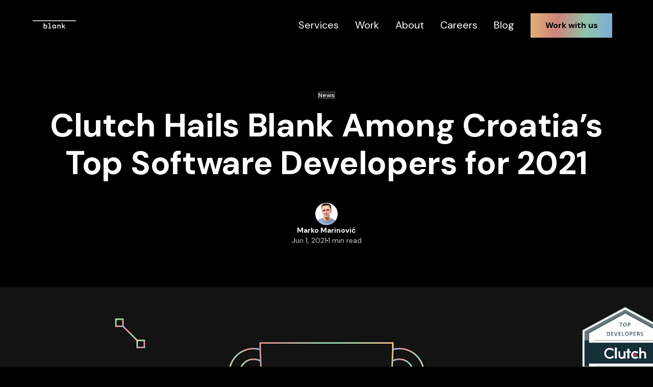

--- FILE ---
content_type: text/html; charset=utf-8
request_url: https://blankhq.co/blog/clutch-leaders-2021
body_size: 10669
content:
<!DOCTYPE html><html lang="en"><head><meta property="og:type" content="website"/><meta property="og:image:width" content="1200"/><meta property="og:image:height" content="630"/><meta property="og:locale" content="en_IE"/><meta charSet="utf-8"/><meta name="theme-color" content="#000000"/><meta name="viewport" content="width=device-width, initial-scale=1, maximum-scale=1"/><meta name="format-detection" content="telephone=no"/><link rel="mask-icon" href="/_next/static/media/safari-pinned-tab.5dfb2dea.png" color="#000000"/><link rel="icon" href="/_next/static/media/favicon-16x16.4da078d4.png" type="image/png" sizes="16x16"/><link rel="icon" href="/_next/static/media/favicon-32x32.bc7d9a4c.png" type="image/png" sizes="32x32"/><link rel="shortcut icon" href="/_next/static/media/favicon.43048a22.ico"/><link rel="apple-touch-icon" sizes="180x180" href="/_next/static/media/apple-touch-icon.8a63807f.png"/><title>Clutch Hails Blank Among Croatia’s Top Software Developers for 2021 | Blank</title><meta name="robots" content="index,follow"/><meta name="googlebot" content="index,follow"/><meta name="description" content="Blank is proud to be a five-star rating company on the established platform Clutch. Get in touch with our team and build your software with us!"/><meta name="twitter:card" content="summary_large_image"/><meta name="twitter:creator" content="@blankhq_co"/><meta property="og:title" content="Clutch Hails Blank Among Croatia’s Top Software Developers for 2021"/><meta property="og:description" content="Blank is proud to be a five-star rating company on the established platform Clutch. Get in touch with our team and build your software with us!"/><meta property="og:image" content="//images.ctfassets.net/90qoy6e0ijis/2n7cyY1uiAKVHFhs5o7PaK/2ef0d6a05153451981e2ad9f4f309628/blog_05_clutch_2021_hero.png"/><meta property="og:image:alt" content="Clutch Hails Blank Among Croatia’s Top Software Developers for 2021"/><script type="application/ld+json">{"@context":"https://schema.org","@type":"BlogPosting","url":"/blog/clutch-leaders-2021","headline":"Clutch Hails Blank Among Croatia’s Top Software Developers for 2021","description":"Blank is proud to be a five-star rating company on the established platform Clutch. Get in touch with our team and build your software with us!","image":"//images.ctfassets.net/90qoy6e0ijis/2n7cyY1uiAKVHFhs5o7PaK/2ef0d6a05153451981e2ad9f4f309628/blog_05_clutch_2021_hero.png","datePublished":"2022-12-22T11:58:36.526Z","dateModified":"2024-02-28T12:22:21.294Z"}</script><meta name="twitter:label1" content="Written By"/><meta name="twitter:data1" content="Marko Marinović"/><meta name="twitter:label2" content="Est. reading time"/><meta name="twitter:data2" content="1 minutes"/><meta name="twitter:image" content="//images.ctfassets.net/90qoy6e0ijis/2n7cyY1uiAKVHFhs5o7PaK/2ef0d6a05153451981e2ad9f4f309628/blog_05_clutch_2021_hero.png"/><meta name="next-head-count" content="29"/><link rel="preconnect" href="https://fonts.googleapis.com"/><link rel="preconnect" href="https://fonts.gstatic.com" crossorigin="anonymous"/><noscript><img height="1" width="1" style="display:none" src="https://www.facebook.com/tr?id=492084622321168&amp;ev=PageView&amp;noscript=1"/></noscript><link rel="preconnect" href="https://fonts.gstatic.com" crossorigin /><link rel="preload" href="/_next/static/css/05686a5f43ade225.css" as="style"/><link rel="stylesheet" href="/_next/static/css/05686a5f43ade225.css" data-n-g=""/><link rel="preload" href="/_next/static/css/45dbce7ed9ab0690.css" as="style"/><link rel="stylesheet" href="/_next/static/css/45dbce7ed9ab0690.css" data-n-p=""/><noscript data-n-css=""></noscript><script defer="" nomodule="" src="/_next/static/chunks/polyfills-c67a75d1b6f99dc8.js"></script><script src="/_next/static/chunks/webpack-6e887dfc83b43399.js" defer=""></script><script src="/_next/static/chunks/framework-4ed89e9640adfb9e.js" defer=""></script><script src="/_next/static/chunks/main-024679293519cfbc.js" defer=""></script><script src="/_next/static/chunks/pages/_app-16524d7fc98f9584.js" defer=""></script><script src="/_next/static/chunks/1461-2e255ffb781a07ef.js" defer=""></script><script src="/_next/static/chunks/3787-25e36194067e9d02.js" defer=""></script><script src="/_next/static/chunks/2606-6a73464229f096d6.js" defer=""></script><script src="/_next/static/chunks/4009-174d3052239f1c88.js" defer=""></script><script src="/_next/static/chunks/1642-4632c76ed743c5df.js" defer=""></script><script src="/_next/static/chunks/5843-ea2d3e555b82ec0e.js" defer=""></script><script src="/_next/static/chunks/7359-92adf981ff198c89.js" defer=""></script><script src="/_next/static/chunks/3510-7d9f4ea52305c4c2.js" defer=""></script><script src="/_next/static/chunks/4483-e350e37969500138.js" defer=""></script><script src="/_next/static/chunks/pages/blog/%5Bslug%5D-8cdfcd4a0ec9c9e5.js" defer=""></script><script src="/_next/static/q1hl_b4Gn0P00EvfC-oxH/_buildManifest.js" defer=""></script><script src="/_next/static/q1hl_b4Gn0P00EvfC-oxH/_ssgManifest.js" defer=""></script><style data-href="https://fonts.googleapis.com/css2?family=DM+Sans:wght@400;500;700&display=swap">@font-face{font-family:'DM Sans';font-style:normal;font-weight:400;font-display:swap;src:url(https://fonts.gstatic.com/s/dmsans/v17/rP2tp2ywxg089UriI5-g4vlH9VoD8CmcqZG40F9JadbnoEwAopxhTQ.woff) format('woff')}@font-face{font-family:'DM Sans';font-style:normal;font-weight:500;font-display:swap;src:url(https://fonts.gstatic.com/s/dmsans/v17/rP2tp2ywxg089UriI5-g4vlH9VoD8CmcqZG40F9JadbnoEwAkJxhTQ.woff) format('woff')}@font-face{font-family:'DM Sans';font-style:normal;font-weight:700;font-display:swap;src:url(https://fonts.gstatic.com/s/dmsans/v17/rP2tp2ywxg089UriI5-g4vlH9VoD8CmcqZG40F9JadbnoEwARZthTQ.woff) format('woff')}@font-face{font-family:'DM Sans';font-style:normal;font-weight:400;font-display:swap;src:url(https://fonts.gstatic.com/s/dmsans/v17/rP2Yp2ywxg089UriI5-g4vlH9VoD8Cmcqbu6-K6z9mXgjU0.woff2) format('woff2');unicode-range:U+0100-02BA,U+02BD-02C5,U+02C7-02CC,U+02CE-02D7,U+02DD-02FF,U+0304,U+0308,U+0329,U+1D00-1DBF,U+1E00-1E9F,U+1EF2-1EFF,U+2020,U+20A0-20AB,U+20AD-20C0,U+2113,U+2C60-2C7F,U+A720-A7FF}@font-face{font-family:'DM Sans';font-style:normal;font-weight:400;font-display:swap;src:url(https://fonts.gstatic.com/s/dmsans/v17/rP2Yp2ywxg089UriI5-g4vlH9VoD8Cmcqbu0-K6z9mXg.woff2) format('woff2');unicode-range:U+0000-00FF,U+0131,U+0152-0153,U+02BB-02BC,U+02C6,U+02DA,U+02DC,U+0304,U+0308,U+0329,U+2000-206F,U+20AC,U+2122,U+2191,U+2193,U+2212,U+2215,U+FEFF,U+FFFD}@font-face{font-family:'DM Sans';font-style:normal;font-weight:500;font-display:swap;src:url(https://fonts.gstatic.com/s/dmsans/v17/rP2Yp2ywxg089UriI5-g4vlH9VoD8Cmcqbu6-K6z9mXgjU0.woff2) format('woff2');unicode-range:U+0100-02BA,U+02BD-02C5,U+02C7-02CC,U+02CE-02D7,U+02DD-02FF,U+0304,U+0308,U+0329,U+1D00-1DBF,U+1E00-1E9F,U+1EF2-1EFF,U+2020,U+20A0-20AB,U+20AD-20C0,U+2113,U+2C60-2C7F,U+A720-A7FF}@font-face{font-family:'DM Sans';font-style:normal;font-weight:500;font-display:swap;src:url(https://fonts.gstatic.com/s/dmsans/v17/rP2Yp2ywxg089UriI5-g4vlH9VoD8Cmcqbu0-K6z9mXg.woff2) format('woff2');unicode-range:U+0000-00FF,U+0131,U+0152-0153,U+02BB-02BC,U+02C6,U+02DA,U+02DC,U+0304,U+0308,U+0329,U+2000-206F,U+20AC,U+2122,U+2191,U+2193,U+2212,U+2215,U+FEFF,U+FFFD}@font-face{font-family:'DM Sans';font-style:normal;font-weight:700;font-display:swap;src:url(https://fonts.gstatic.com/s/dmsans/v17/rP2Yp2ywxg089UriI5-g4vlH9VoD8Cmcqbu6-K6z9mXgjU0.woff2) format('woff2');unicode-range:U+0100-02BA,U+02BD-02C5,U+02C7-02CC,U+02CE-02D7,U+02DD-02FF,U+0304,U+0308,U+0329,U+1D00-1DBF,U+1E00-1E9F,U+1EF2-1EFF,U+2020,U+20A0-20AB,U+20AD-20C0,U+2113,U+2C60-2C7F,U+A720-A7FF}@font-face{font-family:'DM Sans';font-style:normal;font-weight:700;font-display:swap;src:url(https://fonts.gstatic.com/s/dmsans/v17/rP2Yp2ywxg089UriI5-g4vlH9VoD8Cmcqbu0-K6z9mXg.woff2) format('woff2');unicode-range:U+0000-00FF,U+0131,U+0152-0153,U+02BB-02BC,U+02C6,U+02DA,U+02DC,U+0304,U+0308,U+0329,U+2000-206F,U+20AC,U+2122,U+2191,U+2193,U+2212,U+2215,U+FEFF,U+FFFD}</style></head><body><script async="" src="https://www.googletagmanager.com/gtag/js?id=G-YFJ5NPHDWE"></script><div id="__next"><div style="opacity:0;transform:translateX(300px) translateZ(0)"><header class="header"><nav class="navbar"><div class="logo-nav"><a href="/"><svg xmlns="http://www.w3.org/2000/svg" width="85" height="16" fill="none"><path fill="#fff" fill-rule="evenodd" d="M0 0h85v1.382H0V0Zm25.335 8.474c.63 0 1.18.153 1.652.435.472.281.866.717 1.128 1.254.288.563.42 1.255.42 2.074s-.132 1.51-.42 2.073c-.289.538-.682.973-1.154 1.255a3.31 3.31 0 0 1-1.652.435c-.525 0-.997-.128-1.364-.333-.367-.205-.63-.512-.84-.896h-.078l-.131 1.05h-1.338V5.427h1.574v4.147c.183-.281.446-.537.839-.768.367-.23.84-.332 1.364-.332Zm-.315 6.067c.55 0 1.023-.18 1.39-.563.367-.384.55-.973.55-1.69 0-.768-.183-1.357-.55-1.74a1.866 1.866 0 0 0-1.39-.59c-.55 0-1.023.18-1.39.564-.367.358-.55.947-.55 1.715 0 .768.183 1.331.55 1.715.367.384.84.589 1.39.589Zm9.232-7.399c0-.563-.158-.972-.446-1.28-.289-.281-.734-.435-1.311-.435h-2.046v1.331h1.783c.315 0 .472.154.472.487v7.27H30.24v1.331h6.504v-1.33h-2.465V7.141h-.026Zm9.704 2.407h.078l.158-.896h1.363v7.168h-1.337l-.131-1.05h-.079c-.21.384-.472.666-.84.896-.366.23-.838.333-1.39.333a3.17 3.17 0 0 1-1.651-.435c-.499-.282-.866-.691-1.155-1.255-.288-.563-.42-1.254-.42-2.073 0-.82.132-1.51.42-2.074.289-.537.656-.973 1.154-1.254a3.143 3.143 0 0 1 1.627-.435c.577 0 1.022.102 1.363.281.341.205.63.461.84.794Zm-1.863 4.992c.551 0 1.023-.205 1.39-.589.368-.384.551-.947.551-1.74 0-.769-.183-1.332-.55-1.716-.368-.384-.84-.563-1.39-.563-.551 0-1.023.205-1.39.589-.368.384-.551.972-.551 1.74s.183 1.332.55 1.716c.368.384.84.563 1.39.563Zm10.045-6.067a2.93 2.93 0 0 0-1.442.358c-.42.23-.708.538-.918.87h-.079l-.131-1.075h-1.364v7.168h1.574v-3.789c0-.665.183-1.177.55-1.536.368-.358.814-.537 1.364-.537.551 0 .944.153 1.207.486.262.333.393.794.393 1.383v4.019h1.574v-4.199c0-1.024-.236-1.817-.682-2.33-.472-.537-1.154-.818-2.046-.818Zm11.723.179-3.068 3.174v.128l3.488 3.866h-1.915l-3.278-3.687v3.687h-1.573V5.427h1.573v6.247l2.806-3.021h1.967Z" clip-rule="evenodd"></path></svg></a></div><ul class="nav-menu"><li class="nav-item"><a class="nav-item--green" aria-label="Services" href="/services">Services</a></li><li class="nav-item"><a class="nav-item--red" aria-label="Work" href="/our-work">Work</a></li><li class="nav-item"><a class="nav-item--orange" aria-label="About" href="/about">About</a></li><li class="nav-item"><a class="nav-item--blue" aria-label="Careers" href="/careers">Careers</a></li><li class="nav-item"><a class="nav-item--yellow" aria-label="Blog" href="/blog">Blog</a></li><li class="nav-item"><a class="ButtonLink_linkButton__9tSf1 GradientButton_button__U_8ei navContactButton" aria-label="Work with us" href="/contact"><div class="ButtonLink_linkContent___Rds6">Work with us</div></a></li></ul><button class="hamburger"><span class="bar"></span><span class="bar"></span><span class="bar"></span></button></nav></header><div class="Post_postContainer__LghOp"><div class="PostHeader_header__p4bF_"><div class="PostHeader_tagsContainer__BJ7Mm"><div><p>News</p></div></div><h1 class="PostHeader_regularHeading__wW7fW">Clutch Hails Blank Among Croatia’s Top Software Developers for 2021</h1><div class="PostHeader_postInformation__mwbay"><div class="PostHeader_imageContainer__DT6LA"><span style="box-sizing:border-box;display:inline-block;overflow:hidden;width:initial;height:initial;background:none;opacity:1;border:0;margin:0;padding:0;position:relative;max-width:100%"><span style="box-sizing:border-box;display:block;width:initial;height:initial;background:none;opacity:1;border:0;margin:0;padding:0;max-width:100%"><img style="display:block;max-width:100%;width:initial;height:initial;background:none;opacity:1;border:0;margin:0;padding:0" alt="" aria-hidden="true" src="data:image/svg+xml,%3csvg%20xmlns=%27http://www.w3.org/2000/svg%27%20version=%271.1%27%20width=%2744%27%20height=%2744%27/%3e"/></span><img src="[data-uri]" decoding="async" data-nimg="intrinsic" class="PostHeader_image__ZxnzJ" style="position:absolute;top:0;left:0;bottom:0;right:0;box-sizing:border-box;padding:0;border:none;margin:auto;display:block;width:0;height:0;min-width:100%;max-width:100%;min-height:100%;max-height:100%"/><noscript><img srcSet="/_next/image?url=https%3A%2F%2Fimages.ctfassets.net%2F90qoy6e0ijis%2F3qXmju1wnf11bfqLmiuQug%2F08e6f71631b4e9b19c9721b3e85d4279%2FMarko-min.png&amp;w=48&amp;q=75 1x, /_next/image?url=https%3A%2F%2Fimages.ctfassets.net%2F90qoy6e0ijis%2F3qXmju1wnf11bfqLmiuQug%2F08e6f71631b4e9b19c9721b3e85d4279%2FMarko-min.png&amp;w=96&amp;q=75 2x" src="/_next/image?url=https%3A%2F%2Fimages.ctfassets.net%2F90qoy6e0ijis%2F3qXmju1wnf11bfqLmiuQug%2F08e6f71631b4e9b19c9721b3e85d4279%2FMarko-min.png&amp;w=96&amp;q=75" decoding="async" data-nimg="intrinsic" style="position:absolute;top:0;left:0;bottom:0;right:0;box-sizing:border-box;padding:0;border:none;margin:auto;display:block;width:0;height:0;min-width:100%;max-width:100%;min-height:100%;max-height:100%" class="PostHeader_image__ZxnzJ" loading="lazy"/></noscript></span></div><div class="PostHeader_authorInfo__STpiI"><p class="PostHeader_author__aRFD_">Marko Marinović</p><div class="PostHeader_numbers__6R_8Z"><p>Jun 1, 2021</p><div></div><p>1<!-- --> min read</p></div></div></div></div><div class="Post_regularHeaderImage__fJyVJ"><span style="box-sizing:border-box;display:block;overflow:hidden;width:initial;height:initial;background:none;opacity:1;border:0;margin:0;padding:0;position:absolute;top:0;left:0;bottom:0;right:0"><img alt="headerImageSource" src="[data-uri]" decoding="async" data-nimg="fill" style="position:absolute;top:0;left:0;bottom:0;right:0;box-sizing:border-box;padding:0;border:none;margin:auto;display:block;width:0;height:0;min-width:100%;max-width:100%;min-height:100%;max-height:100%;object-fit:cover;background-size:cover;background-position:0% 0%;filter:blur(20px);background-image:url(&quot;https://images.ctfassets.net/90qoy6e0ijis/17zuVDWUTW9Sw33VAe7AVL/889e148559b2696831f05e1ba3f9b07b/blog_05_clutch_2021_header.png&quot;)"/><noscript><img alt="headerImageSource" sizes="100vw" srcSet="https://images.ctfassets.net/90qoy6e0ijis/17zuVDWUTW9Sw33VAe7AVL/889e148559b2696831f05e1ba3f9b07b/blog_05_clutch_2021_header.png?w=640&amp;q=75 640w, https://images.ctfassets.net/90qoy6e0ijis/17zuVDWUTW9Sw33VAe7AVL/889e148559b2696831f05e1ba3f9b07b/blog_05_clutch_2021_header.png?w=750&amp;q=75 750w, https://images.ctfassets.net/90qoy6e0ijis/17zuVDWUTW9Sw33VAe7AVL/889e148559b2696831f05e1ba3f9b07b/blog_05_clutch_2021_header.png?w=828&amp;q=75 828w, https://images.ctfassets.net/90qoy6e0ijis/17zuVDWUTW9Sw33VAe7AVL/889e148559b2696831f05e1ba3f9b07b/blog_05_clutch_2021_header.png?w=1080&amp;q=75 1080w, https://images.ctfassets.net/90qoy6e0ijis/17zuVDWUTW9Sw33VAe7AVL/889e148559b2696831f05e1ba3f9b07b/blog_05_clutch_2021_header.png?w=1200&amp;q=75 1200w, https://images.ctfassets.net/90qoy6e0ijis/17zuVDWUTW9Sw33VAe7AVL/889e148559b2696831f05e1ba3f9b07b/blog_05_clutch_2021_header.png?w=1920&amp;q=75 1920w, https://images.ctfassets.net/90qoy6e0ijis/17zuVDWUTW9Sw33VAe7AVL/889e148559b2696831f05e1ba3f9b07b/blog_05_clutch_2021_header.png?w=2048&amp;q=75 2048w, https://images.ctfassets.net/90qoy6e0ijis/17zuVDWUTW9Sw33VAe7AVL/889e148559b2696831f05e1ba3f9b07b/blog_05_clutch_2021_header.png?w=3840&amp;q=75 3840w" src="https://images.ctfassets.net/90qoy6e0ijis/17zuVDWUTW9Sw33VAe7AVL/889e148559b2696831f05e1ba3f9b07b/blog_05_clutch_2021_header.png?w=3840&amp;q=75" decoding="async" data-nimg="fill" style="position:absolute;top:0;left:0;bottom:0;right:0;box-sizing:border-box;padding:0;border:none;margin:auto;display:block;width:0;height:0;min-width:100%;max-width:100%;min-height:100%;max-height:100%;object-fit:cover" loading="lazy"/></noscript></span></div><div class="RegularPostBody_bodyContainer__yJJ78"><div class="RegularPostBody_iconsWrapper__xpoTW"><div class="PostIcons_iconsContainer__p4JxU"><button class="react-share__ShareButton" style="background-color:transparent;border:none;padding:0;font:inherit;color:inherit;cursor:pointer"><div class="PostIcons_iconWrapper__puzyI"><svg xmlns="http://www.w3.org/2000/svg" fill="none" viewBox="0 0 24 25" class="PostIcons_icon__xMEMs"><path fill="#fff" d="M.654 4.073C0 5.356 0 7.037 0 10.397v4.8c0 3.36 0 5.04.654 6.324a6 6 0 0 0 2.622 2.622c1.284.654 2.964.654 6.324.654h2.297v-9.098H8.494v-3.832h3.403v-2.92c0-3.322 2.001-5.157 5.063-5.157 1.467 0 3 .259 3 .259V7.31h-1.69c-1.665 0-2.184 1.021-2.184 2.07v2.486h3.718l-.595 3.832h-3.123v9.094c2.277-.018 3.59-.116 4.638-.65a6 6 0 0 0 2.622-2.622C24 20.237 24 18.557 24 15.197v-4.8c0-3.36 0-5.04-.654-6.324a6 6 0 0 0-2.622-2.622C19.44.797 17.76.797 14.4.797H9.6c-3.36 0-5.04 0-6.324.654A6 6 0 0 0 .654 4.073Z"></path></svg></div></button><button class="react-share__ShareButton" style="background-color:transparent;border:none;padding:0;font:inherit;color:inherit;cursor:pointer"><div class="PostIcons_iconWrapper__puzyI"><svg xmlns="http://www.w3.org/2000/svg" width="21" height="22" fill="none" class="PostIcons_icon__xMEMs PostIcons_twitterIcon__LqdRX"><path fill="#fff" d="M12.5 9.193 20.32.3h-1.853l-6.792 7.72L6.254.3H0l8.2 11.675L0 21.3h1.853l7.168-8.155 5.725 8.155H21L12.5 9.193Zm-2.538 2.885-.832-1.164-6.61-9.247h2.846l5.336 7.466.829 1.163L18.465 20H15.62l-5.658-7.922Z"></path></svg></div></button><button class="react-share__ShareButton" style="background-color:transparent;border:none;padding:0;font:inherit;color:inherit;cursor:pointer"><div class="PostIcons_iconWrapper__puzyI"><svg xmlns="http://www.w3.org/2000/svg" width="24" height="24" fill="none" class="PostIcons_icon__xMEMs"><path fill="#fff" fill-rule="evenodd" d="M.654 3.276C0 4.56 0 6.24 0 9.6v4.8c0 3.36 0 5.04.654 6.324a6 6 0 0 0 2.622 2.622C4.56 24 6.24 24 9.6 24h4.8c3.36 0 5.04 0 6.324-.654a6 6 0 0 0 2.622-2.622C24 19.44 24 17.76 24 14.4V9.6c0-3.36 0-5.04-.654-6.324A6 6 0 0 0 20.724.654C19.44 0 17.76 0 14.4 0H9.6C6.24 0 4.56 0 3.276.654A6 6 0 0 0 .654 3.276ZM4.264 20h3.317V9.318H4.264V20ZM4 5.921c0 1.06.86 1.94 1.921 1.94 1.06 0 1.921-.88 1.921-1.94a1.921 1.921 0 0 0-3.842 0ZM16.686 20H20v-5.868c0-2.871-.617-5.082-3.974-5.082-1.614 0-2.696.885-3.139 1.725h-.046V9.318H9.659V20h3.314v-5.29c0-1.392.264-2.739 1.989-2.739 1.7 0 1.724 1.59 1.724 2.829V20Z" clip-rule="evenodd"></path></svg></div></button></div></div><div class="RegularPostBody_main__vwjIo"><p class="RegularPostBody_previewDescription__oAS_h">Blank is proud to be a five-star rating company on the established platform Clutch. Get in touch with our team and build your software with us!</p><div class="PostBody_container__QAuN_"><div class="markdown"><p>Software development is a massive project that requires tremendous expertise and experience. Businesses often invest thousands to millions of dollars to have custom software that can solve their needs and help their operations.</p>
<p>Here at Blank, we understand your dilemmas and how important it is to have bespoke software as your business grows. Based in Split Croatia, our company loves building new products and improving existing ones to help you take your business to the next level.</p>
<p>Because of our eagerness and desire to create, we’ve recently been recognized as one of the best software development companies at the esteemed Clutch Leaders Awards.</p>
<p>Clutch is <a href="https://clutch.co/croatia/developers" target="_blank" rel="noreferrer">a business resource</a> and rating platform headquartered in Washington, DC. The site is widely known for its massive collection of client reviews, data-driven content, and market research. Each year, Clutch recognizes and ranks the highest-performing companies based on their stellar services and solutions.</p>
<p>Blank was hailed as one of the best software development companies in Croatia for 2021!</p>
<div class="BlogBlockQuote_blockQuote__rav97"><div>To be recognized by the platform means a lot. The whole Blank team is genuinely thankful for this award and the opportunity to showcase our work!<div class="BlogBlockQuote_authorInfo__x_ED7"></div></div></div>
<p>We owe this achievement to our clients — their trust and support fuel our team. We are stoked to continue working with every one of our beloved clients.</p>
<p>This recognition is a testimonial itself but we also want to send our special thanks to our clients who took the time to leave us their honest feedback on Clutch. Blank is proud to be a five-star rating company on the established platform.</p>
<p>Want to work with a young team that delivers? Build your next software with us! Blank is eager to hear from you. <a href="/hire-us" target="_blank" rel="noreferrer">Get in touch</a> with our team and we’ll get back as soon as we can.</p></div></div><div class="RegularPostBody_mobilePostIcons__S9uMM"><h5>Share this article on</h5><div class="PostIcons_iconsContainer__p4JxU"><button class="react-share__ShareButton" style="background-color:transparent;border:none;padding:0;font:inherit;color:inherit;cursor:pointer"><div class="PostIcons_iconWrapper__puzyI"><svg xmlns="http://www.w3.org/2000/svg" fill="none" viewBox="0 0 24 25" class="PostIcons_icon__xMEMs"><path fill="#fff" d="M.654 4.073C0 5.356 0 7.037 0 10.397v4.8c0 3.36 0 5.04.654 6.324a6 6 0 0 0 2.622 2.622c1.284.654 2.964.654 6.324.654h2.297v-9.098H8.494v-3.832h3.403v-2.92c0-3.322 2.001-5.157 5.063-5.157 1.467 0 3 .259 3 .259V7.31h-1.69c-1.665 0-2.184 1.021-2.184 2.07v2.486h3.718l-.595 3.832h-3.123v9.094c2.277-.018 3.59-.116 4.638-.65a6 6 0 0 0 2.622-2.622C24 20.237 24 18.557 24 15.197v-4.8c0-3.36 0-5.04-.654-6.324a6 6 0 0 0-2.622-2.622C19.44.797 17.76.797 14.4.797H9.6c-3.36 0-5.04 0-6.324.654A6 6 0 0 0 .654 4.073Z"></path></svg></div></button><button class="react-share__ShareButton" style="background-color:transparent;border:none;padding:0;font:inherit;color:inherit;cursor:pointer"><div class="PostIcons_iconWrapper__puzyI"><svg xmlns="http://www.w3.org/2000/svg" width="21" height="22" fill="none" class="PostIcons_icon__xMEMs PostIcons_twitterIcon__LqdRX"><path fill="#fff" d="M12.5 9.193 20.32.3h-1.853l-6.792 7.72L6.254.3H0l8.2 11.675L0 21.3h1.853l7.168-8.155 5.725 8.155H21L12.5 9.193Zm-2.538 2.885-.832-1.164-6.61-9.247h2.846l5.336 7.466.829 1.163L18.465 20H15.62l-5.658-7.922Z"></path></svg></div></button><button class="react-share__ShareButton" style="background-color:transparent;border:none;padding:0;font:inherit;color:inherit;cursor:pointer"><div class="PostIcons_iconWrapper__puzyI"><svg xmlns="http://www.w3.org/2000/svg" width="24" height="24" fill="none" class="PostIcons_icon__xMEMs"><path fill="#fff" fill-rule="evenodd" d="M.654 3.276C0 4.56 0 6.24 0 9.6v4.8c0 3.36 0 5.04.654 6.324a6 6 0 0 0 2.622 2.622C4.56 24 6.24 24 9.6 24h4.8c3.36 0 5.04 0 6.324-.654a6 6 0 0 0 2.622-2.622C24 19.44 24 17.76 24 14.4V9.6c0-3.36 0-5.04-.654-6.324A6 6 0 0 0 20.724.654C19.44 0 17.76 0 14.4 0H9.6C6.24 0 4.56 0 3.276.654A6 6 0 0 0 .654 3.276ZM4.264 20h3.317V9.318H4.264V20ZM4 5.921c0 1.06.86 1.94 1.921 1.94 1.06 0 1.921-.88 1.921-1.94a1.921 1.921 0 0 0-3.842 0ZM16.686 20H20v-5.868c0-2.871-.617-5.082-3.974-5.082-1.614 0-2.696.885-3.139 1.725h-.046V9.318H9.659V20h3.314v-5.29c0-1.392.264-2.739 1.989-2.739 1.7 0 1.724 1.59 1.724 2.829V20Z" clip-rule="evenodd"></path></svg></div></button></div></div></div><div class="RegularPostBody_emptyDiv__dEChE"></div></div></div><section class="section FooterSection_container__IZyR_ BlogPage_regularContainer__90F__" id="contact"><div class="FooterSection_textContainer__ra1qt" style="will-change:transform, opacity;opacity:0;transform:translateY(100%) translateZ(0)"><div style="opacity:0"><h1 class="">Wanna see our work?</h1></div><div class="AnimatedLine_container__EaPr2"><div class="AnimatedLine_line__pWC9W AnimatedLine_gradient__Y2H3K" style="width:0%;opacity:0"></div></div><span class="large FooterSection_description__OgZdq BlogPage_footerDescription__dwjqI">Check out our rich portfolio and all the projects we are proud of.</span></div><div style="will-change:transform, opacity;opacity:0;transform:translateY(100%) translateZ(0)"><a class="ButtonLink_linkButton__9tSf1 GradientButton_button__U_8ei" aria-label="Our work" href="/our-work"><div class="ButtonLink_linkContent___Rds6">Our work</div></a></div></section><div class="footer__outside-container"><footer class="footer"><div class="footer__links"><div class="footer__links__logos"><a class="footer__links__logos--company" href="/"><svg xmlns="http://www.w3.org/2000/svg" width="85" height="16" fill="none" class="logo"><path fill="#fff" fill-rule="evenodd" d="M0 0h85v1.382H0V0Zm25.335 8.474c.63 0 1.18.153 1.652.435.472.281.866.717 1.128 1.254.288.563.42 1.255.42 2.074s-.132 1.51-.42 2.073c-.289.538-.682.973-1.154 1.255a3.31 3.31 0 0 1-1.652.435c-.525 0-.997-.128-1.364-.333-.367-.205-.63-.512-.84-.896h-.078l-.131 1.05h-1.338V5.427h1.574v4.147c.183-.281.446-.537.839-.768.367-.23.84-.332 1.364-.332Zm-.315 6.067c.55 0 1.023-.18 1.39-.563.367-.384.55-.973.55-1.69 0-.768-.183-1.357-.55-1.74a1.866 1.866 0 0 0-1.39-.59c-.55 0-1.023.18-1.39.564-.367.358-.55.947-.55 1.715 0 .768.183 1.331.55 1.715.367.384.84.589 1.39.589Zm9.232-7.399c0-.563-.158-.972-.446-1.28-.289-.281-.734-.435-1.311-.435h-2.046v1.331h1.783c.315 0 .472.154.472.487v7.27H30.24v1.331h6.504v-1.33h-2.465V7.141h-.026Zm9.704 2.407h.078l.158-.896h1.363v7.168h-1.337l-.131-1.05h-.079c-.21.384-.472.666-.84.896-.366.23-.838.333-1.39.333a3.17 3.17 0 0 1-1.651-.435c-.499-.282-.866-.691-1.155-1.255-.288-.563-.42-1.254-.42-2.073 0-.82.132-1.51.42-2.074.289-.537.656-.973 1.154-1.254a3.143 3.143 0 0 1 1.627-.435c.577 0 1.022.102 1.363.281.341.205.63.461.84.794Zm-1.863 4.992c.551 0 1.023-.205 1.39-.589.368-.384.551-.947.551-1.74 0-.769-.183-1.332-.55-1.716-.368-.384-.84-.563-1.39-.563-.551 0-1.023.205-1.39.589-.368.384-.551.972-.551 1.74s.183 1.332.55 1.716c.368.384.84.563 1.39.563Zm10.045-6.067a2.93 2.93 0 0 0-1.442.358c-.42.23-.708.538-.918.87h-.079l-.131-1.075h-1.364v7.168h1.574v-3.789c0-.665.183-1.177.55-1.536.368-.358.814-.537 1.364-.537.551 0 .944.153 1.207.486.262.333.393.794.393 1.383v4.019h1.574v-4.199c0-1.024-.236-1.817-.682-2.33-.472-.537-1.154-.818-2.046-.818Zm11.723.179-3.068 3.174v.128l3.488 3.866h-1.915l-3.278-3.687v3.687h-1.573V5.427h1.573v6.247l2.806-3.021h1.967Z" clip-rule="evenodd"></path></svg></a><div class="SocialMediaLinks_container__Wb4pA"><a href="https://www.facebook.com/blankhq.co" target="_blank" rel="noreferrer noopener" aria-label="Facebook"><svg xmlns="http://www.w3.org/2000/svg" fill="none" viewBox="0 0 24 25" width="24px" height="24px"><path fill="#fff" d="M.654 4.073C0 5.356 0 7.037 0 10.397v4.8c0 3.36 0 5.04.654 6.324a6 6 0 0 0 2.622 2.622c1.284.654 2.964.654 6.324.654h2.297v-9.098H8.494v-3.832h3.403v-2.92c0-3.322 2.001-5.157 5.063-5.157 1.467 0 3 .259 3 .259V7.31h-1.69c-1.665 0-2.184 1.021-2.184 2.07v2.486h3.718l-.595 3.832h-3.123v9.094c2.277-.018 3.59-.116 4.638-.65a6 6 0 0 0 2.622-2.622C24 20.237 24 18.557 24 15.197v-4.8c0-3.36 0-5.04-.654-6.324a6 6 0 0 0-2.622-2.622C19.44.797 17.76.797 14.4.797H9.6c-3.36 0-5.04 0-6.324.654A6 6 0 0 0 .654 4.073Z"></path></svg></a><a href="https://www.instagram.com/blankhq.co/" target="_blank" rel="noreferrer noopener" aria-label="Instagram"><svg xmlns="http://www.w3.org/2000/svg" fill="none" viewBox="0 0 24 24" width="24px" height="24px"><g fill="#fff" clip-path="url(#instagram_svg__a)"><path d="M12 .002c-3.259 0-3.668.014-4.948.072-1.277.058-2.15.261-2.912.558a5.882 5.882 0 0 0-2.126 1.384A5.882 5.882 0 0 0 .63 4.141c-.297.764-.5 1.636-.558 2.913C.014 8.334 0 8.743 0 12.002c0 3.259.014 3.668.072 4.947.058 1.278.261 2.15.558 2.913.307.79.717 1.459 1.384 2.126a5.883 5.883 0 0 0 2.126 1.384c.763.297 1.635.5 2.912.558 1.28.058 1.689.072 4.948.072 3.259 0 3.668-.014 4.948-.072 1.277-.058 2.15-.261 2.912-.558a5.884 5.884 0 0 0 2.126-1.384 5.884 5.884 0 0 0 1.384-2.126c.297-.763.5-1.635.558-2.912.058-1.28.072-1.69.072-4.948 0-3.26-.014-3.668-.072-4.948-.058-1.277-.261-2.15-.558-2.913a5.883 5.883 0 0 0-1.384-2.125A5.883 5.883 0 0 0 19.86.632c-.763-.297-1.635-.5-2.912-.558C15.668.016 15.259.002 12 .002Zm0 2.162c3.204 0 3.584.012 4.85.07 1.17.053 1.804.249 2.227.413.56.218.96.478 1.38.898.42.42.68.82.898 1.38.164.423.36 1.058.413 2.228.058 1.265.07 1.645.07 4.849s-.012 3.584-.07 4.849c-.053 1.17-.249 1.805-.413 2.228-.218.56-.478.96-.898 1.38-.42.42-.82.68-1.38.898-.423.164-1.058.36-2.228.413-1.265.058-1.645.07-4.849.07s-3.584-.012-4.849-.07c-1.17-.053-1.805-.249-2.228-.413a3.717 3.717 0 0 1-1.38-.898c-.42-.42-.68-.82-.898-1.38-.164-.423-.36-1.058-.413-2.228-.058-1.265-.07-1.645-.07-4.849s.012-3.584.07-4.85c.054-1.17.249-1.804.413-2.227.218-.56.478-.96.898-1.38.42-.42.82-.68 1.38-.898.423-.164 1.058-.36 2.228-.413 1.265-.058 1.645-.07 4.849-.07Z"></path><path fill-rule="evenodd" d="M12 5.84a6.162 6.162 0 1 0 0 12.324A6.162 6.162 0 0 0 12 5.84Zm-4 6.162a4 4 0 1 0 8 0 4 4 0 0 0-8 0Z" clip-rule="evenodd"></path><path d="M18.406 7.035a1.44 1.44 0 1 0 0-2.88 1.44 1.44 0 0 0 0 2.88Z"></path></g><defs><clipPath id="instagram_svg__a"><path fill="#fff" d="M0 0h24v24H0z"></path></clipPath></defs></svg></a><a href="https://twitter.com/blankhq_co" target="_blank" rel="noreferrer noopener" aria-label="Twitter"><svg xmlns="http://www.w3.org/2000/svg" width="21px" height="22px" fill="none"><path fill="#fff" d="M12.5 9.193 20.32.3h-1.853l-6.792 7.72L6.254.3H0l8.2 11.675L0 21.3h1.853l7.168-8.155 5.725 8.155H21L12.5 9.193Zm-2.538 2.885-.832-1.164-6.61-9.247h2.846l5.336 7.466.829 1.163L18.465 20H15.62l-5.658-7.922Z"></path></svg></a><a href="https://www.youtube.com/@blankhq/featured" target="_blank" rel="noreferrer noopener" aria-label="Youtube"><svg xmlns="http://www.w3.org/2000/svg" width="28px" height="29px" fill="none"><g clip-path="url(#youtube_svg__a)"><path fill="#fff" fill-rule="evenodd" d="M26.537 6.44c.435.437.747.98.905 1.576.585 2.199.585 6.784.585 6.784s0 4.585-.585 6.784a3.52 3.52 0 0 1-2.476 2.49c-2.189.59-10.939.59-10.939.59s-8.75 0-10.939-.59a3.52 3.52 0 0 1-2.475-2.49C.027 19.384.027 14.8.027 14.8s0-4.585.586-6.784a3.52 3.52 0 0 1 2.475-2.491c2.19-.589 10.94-.589 10.94-.589s8.75 0 10.938.589a3.52 3.52 0 0 1 1.571.915Zm-8.055 8.36-7.318-4.164v8.327l7.318-4.163Z" clip-rule="evenodd"></path></g><defs><clipPath id="youtube_svg__a"><path fill="#fff" d="M0 .8h28v28H0z"></path></clipPath></defs></svg></a><a href="https://clutch.co/profile/blank-1" target="_blank" rel="noreferrer noopener" aria-label="Clutch"><svg xmlns="http://www.w3.org/2000/svg" fill="none" viewBox="0 0 25 29" width="21px" height="24px"><path fill="#fff" fill-rule="evenodd" d="M12.962.977C5.282 1.53.009 7.162 0 14.825c-.01 9.507 8.456 15.992 17.79 13.626 2.655-.674 4.482-1.76 6.98-4.153.05-.05-.032-.136-1.568-1.634l-2.235-2.183-.613-.601-.608.547c-2.265 2.04-4.799 2.728-7.664 2.082C4.275 20.746 4.211 9.079 12 7.36c3.157-.696 5.552.026 8.315 2.507l.071.064 2.188-2.188c1.203-1.203 2.184-2.196 2.18-2.206-.018-.043-1.335-1.217-1.657-1.478C20.36 1.85 16.626.714 12.962.977Z" clip-rule="evenodd"></path><circle cx="13.769" cy="14.918" r="4.751" fill="#fff"></circle></svg></a><a href="https://dribbble.com/blankhq" target="_blank" rel="noreferrer noopener" aria-label="Dribble"><svg xmlns="http://www.w3.org/2000/svg" fill="none" viewBox="0 0 24 25" width="24px" height="24px"><path fill="#fff" fill-rule="evenodd" d="M12 .8C5.375.8 0 6.177 0 12.8c0 6.625 5.375 12 12 12 6.612 0 12-5.375 12-12 0-6.624-5.388-12-12-12Zm7.926 5.532a10.203 10.203 0 0 1 2.317 6.378c-.338-.065-3.722-.755-7.132-.326-.079-.169-.144-.351-.222-.533a30.477 30.477 0 0 0-.676-1.484c3.774-1.536 5.492-3.748 5.713-4.035ZM12 2.571c2.603 0 4.985.976 6.794 2.577-.182.26-1.731 2.33-5.375 3.696-1.68-3.084-3.54-5.61-3.827-6A10.424 10.424 0 0 1 12 2.571Zm-4.36.963c.273.364 2.095 2.902 3.8 5.922-4.79 1.275-9.02 1.25-9.475 1.25C2.63 7.53 4.777 4.887 7.64 3.533Zm-5.896 9.28V12.5c.443.013 5.414.079 10.53-1.457.299.572.572 1.158.832 1.744-.13.039-.273.078-.403.117-5.284 1.705-8.096 6.364-8.33 6.755a10.226 10.226 0 0 1-2.629-6.846ZM12 23.057c-2.369 0-4.555-.807-6.286-2.16.182-.378 2.264-4.387 8.043-6.404.026-.013.04-.013.065-.026 1.445 3.735 2.03 6.872 2.187 7.77-1.237.533-2.59.82-4.009.82Zm5.714-1.757c-.104-.625-.651-3.619-1.992-7.302 3.215-.507 6.026.326 6.378.443-.443 2.85-2.083 5.31-4.386 6.859Z" clip-rule="evenodd"></path></svg></a><a href="https://www.linkedin.com/company/blankhq" target="_blank" rel="noreferrer noopener" aria-label="LinkedIn"><svg xmlns="http://www.w3.org/2000/svg" fill="none" viewBox="0 0 24 25" width="24px" height="24px"><path fill="#fff" fill-rule="evenodd" d="M.654 4.073C0 5.356 0 7.037 0 10.397v4.8c0 3.36 0 5.04.654 6.324a6 6 0 0 0 2.622 2.622c1.284.654 2.964.654 6.324.654h4.8c3.36 0 5.04 0 6.324-.654a6 6 0 0 0 2.622-2.622C24 20.237 24 18.557 24 15.197v-4.8c0-3.36 0-5.04-.654-6.324a6 6 0 0 0-2.622-2.622C19.44.797 17.76.797 14.4.797H9.6c-3.36 0-5.04 0-6.324.654A6 6 0 0 0 .654 4.073Zm3.61 16.724h3.317V10.114H4.264v10.683ZM4 6.718c0 1.06.86 1.94 1.921 1.94 1.06 0 1.921-.88 1.921-1.94a1.921 1.921 0 0 0-3.842 0Zm12.686 14.079H20v-5.868c0-2.872-.617-5.082-3.974-5.082-1.614 0-2.696.885-3.139 1.725h-.046v-1.457H9.659v10.682h3.314v-5.29c0-1.392.264-2.739 1.989-2.739 1.7 0 1.724 1.59 1.724 2.829v5.2Z" clip-rule="evenodd"></path></svg></a><a href="https://discord.gg/fqFynkMxUV" target="_blank" rel="noreferrer noopener" aria-label="Dicord"><svg xmlns="http://www.w3.org/2000/svg" width="24px" height="19px" fill="none"><path fill="#fff" d="M20.317 2.384A19.791 19.791 0 0 0 15.432.868a.074.074 0 0 0-.079.038c-.21.375-.444.864-.608 1.249a18.271 18.271 0 0 0-5.487 0 12.643 12.643 0 0 0-.617-1.25.077.077 0 0 0-.079-.037 19.736 19.736 0 0 0-4.885 1.516.07.07 0 0 0-.032.027C.533 7.06-.32 11.594.099 16.071a.083.083 0 0 0 .031.057 19.902 19.902 0 0 0 5.993 3.03.078.078 0 0 0 .084-.029 14.22 14.22 0 0 0 1.226-1.994c.021-.04.001-.09-.041-.105a13.109 13.109 0 0 1-1.872-.893.077.077 0 0 1-.008-.127c.126-.095.252-.193.372-.292a.074.074 0 0 1 .078-.01c3.927 1.793 8.18 1.793 12.061 0a.074.074 0 0 1 .079.01c.12.098.245.197.372.292.044.032.04.1-.006.127-.598.35-1.22.645-1.873.892a.077.077 0 0 0-.041.106c.36.698.772 1.363 1.225 1.994a.076.076 0 0 0 .084.028 19.836 19.836 0 0 0 6.002-3.03.077.077 0 0 0 .032-.054c.5-5.177-.838-9.674-3.549-13.66a.06.06 0 0 0-.031-.03ZM8.02 13.345c-1.182 0-2.157-1.086-2.157-2.419S6.82 8.507 8.02 8.507c1.21 0 2.176 1.095 2.157 2.42 0 1.332-.956 2.418-2.157 2.418Zm7.975 0c-1.183 0-2.157-1.086-2.157-2.419s.955-2.419 2.157-2.419c1.21 0 2.176 1.095 2.157 2.42 0 1.332-.946 2.418-2.157 2.418Z"></path></svg></a></div></div><div class="footer__links__navigation"><ul class="FooterNavigation_navMenu__PS8jT"><p class="FooterNavigation_title__wwITN">COMPANY</p><div class="FooterNavigation_navContainer__xniZn"><li><a class="FooterNavigation_green__xwCK3" aria-label="Services" href="/services">Services</a></li><li><a class="FooterNavigation_red__dsC98" aria-label="Work" href="/our-work">Work</a></li><li><a class="FooterNavigation_orange__x7KvE" aria-label="About" href="/about">About</a></li><li><a class="FooterNavigation_blue__UEKnc" aria-label="Careers" href="/careers">Careers</a></li><li><a class="FooterNavigation_yellow__TfYi5" aria-label="Blog" href="/blog">Blog</a></li><li><a class="FooterNavigation_green__xwCK3" aria-label="Contact" href="/contact">Contact</a></li></div></ul><ul class="FooterNavigation_navMenu__PS8jT"><p class="FooterNavigation_title__wwITN">SERVICES</p><div class="FooterNavigation_navContainer__xniZn"><li><a class="FooterNavigation_green__xwCK3" aria-label="Software Development" href="/services/software-development">Custom software development</a></li><li><a class="FooterNavigation_red__dsC98" aria-label="AI" href="/services/artificial-intelligence">AI solutions</a></li><li><a class="FooterNavigation_orange__x7KvE" aria-label="Web3" href="/services/web3">Web3</a></li><li><a class="FooterNavigation_yellow__TfYi5" aria-label="UX/UI Design" href="/services/design">UX/UI Design</a></li></div></ul></div></div><div class="footer__legal"><p class="footer__legal__copy">© 2025 Blank development d.o.o.</p><ul class="PrivacyNavigation_navMenu__t2tHL"><li><a aria-label="Privacy policy" href="/privacy-policy">Privacy policy</a></li><li><a aria-label="Legal" href="/legal">Legal</a></li></ul></div></footer></div></div></div><script id="__NEXT_DATA__" type="application/json">{"props":{"pageProps":{"post":{"metadata":{"tags":[],"concepts":[]},"sys":{"space":{"sys":{"type":"Link","linkType":"Space","id":"90qoy6e0ijis"}},"id":"4Y6EFjgbtXS2Bk2k0eeNHA","type":"Entry","createdAt":"2022-12-22T11:58:36.526Z","updatedAt":"2024-02-28T12:22:21.294Z","environment":{"sys":{"id":"master","type":"Link","linkType":"Environment"}},"publishedVersion":27,"revision":7,"contentType":{"sys":{"type":"Link","linkType":"ContentType","id":"blogPost"}},"locale":"en-US"},"fields":{"unpublishPost":false,"tags":["News"],"blogAuthors":["Marko Marinović"],"blogAuthorImage":{"metadata":{"tags":[],"concepts":[]},"sys":{"space":{"sys":{"type":"Link","linkType":"Space","id":"90qoy6e0ijis"}},"id":"3qXmju1wnf11bfqLmiuQug","type":"Asset","createdAt":"2022-12-21T13:51:07.846Z","updatedAt":"2022-12-21T13:51:07.846Z","environment":{"sys":{"id":"master","type":"Link","linkType":"Environment"}},"publishedVersion":5,"revision":1,"locale":"en-US"},"fields":{"title":"Marko Marinović","description":"","file":{"url":"//images.ctfassets.net/90qoy6e0ijis/3qXmju1wnf11bfqLmiuQug/08e6f71631b4e9b19c9721b3e85d4279/Marko-min.png","details":{"size":98988,"image":{"width":512,"height":512}},"fileName":"Marko-min.png","contentType":"image/png"}}},"blogDate":"2021-06-01T15:00+01:00","blogTitle":"Clutch Hails Blank Among Croatia’s Top Software Developers for 2021","slug":"clutch-leaders-2021","projectSpotlight":false,"previewDescription":"Blank is proud to be a five-star rating company on the established platform Clutch. Get in touch with our team and build your software with us!","blogContent":"\nSoftware development is a massive project that requires tremendous expertise and experience. Businesses often invest thousands to millions of dollars to have custom software that can solve their needs and help their operations.\n\nHere at Blank, we understand your dilemmas and how important it is to have bespoke software as your business grows. Based in Split Croatia, our company loves building new products and improving existing ones to help you take your business to the next level.\n\nBecause of our eagerness and desire to create, we’ve recently been recognized as one of the best software development companies at the esteemed Clutch Leaders Awards.\n\nClutch is [a business resource](https://clutch.co/croatia/developers) and rating platform headquartered in Washington, DC. The site is widely known for its massive collection of client reviews, data-driven content, and market research. Each year, Clutch recognizes and ranks the highest-performing companies based on their stellar services and solutions.\n\nBlank was hailed as one of the best software development companies in Croatia for 2021!\n\n\u003e To be recognized by the platform means a lot. The whole Blank team is genuinely thankful for this award and the opportunity to showcase our work!\n\nWe owe this achievement to our clients — their trust and support fuel our team. We are stoked to continue working with every one of our beloved clients.\n\nThis recognition is a testimonial itself but we also want to send our special thanks to our clients who took the time to leave us their honest feedback on Clutch. Blank is proud to be a five-star rating company on the established platform.\n\nWant to work with a young team that delivers? Build your next software with us! Blank is eager to hear from you. [Get in touch](/hire-us) with our team and we’ll get back as soon as we can.","blogImage":{"metadata":{"tags":[],"concepts":[]},"sys":{"space":{"sys":{"type":"Link","linkType":"Space","id":"90qoy6e0ijis"}},"id":"2n7cyY1uiAKVHFhs5o7PaK","type":"Asset","createdAt":"2022-12-22T11:57:05.130Z","updatedAt":"2024-02-28T12:20:06.650Z","environment":{"sys":{"id":"master","type":"Link","linkType":"Environment"}},"publishedVersion":8,"revision":2,"locale":"en-US"},"fields":{"title":"ogClutch2021","description":"","file":{"url":"//images.ctfassets.net/90qoy6e0ijis/2n7cyY1uiAKVHFhs5o7PaK/2ef0d6a05153451981e2ad9f4f309628/blog_05_clutch_2021_hero.png","details":{"size":69952,"image":{"width":1112,"height":656}},"fileName":"blog_05_clutch_2021_hero.png","contentType":"image/png"}}},"headerImage":{"metadata":{"tags":[],"concepts":[]},"sys":{"space":{"sys":{"type":"Link","linkType":"Space","id":"90qoy6e0ijis"}},"id":"17zuVDWUTW9Sw33VAe7AVL","type":"Asset","createdAt":"2024-02-28T12:20:33.835Z","updatedAt":"2024-02-28T12:20:33.835Z","environment":{"sys":{"id":"master","type":"Link","linkType":"Environment"}},"publishedVersion":5,"revision":1,"locale":"en-US"},"fields":{"title":"ogClutch header 2021","description":"","file":{"url":"//images.ctfassets.net/90qoy6e0ijis/17zuVDWUTW9Sw33VAe7AVL/889e148559b2696831f05e1ba3f9b07b/blog_05_clutch_2021_header.png","details":{"size":169762,"image":{"width":2880,"height":1200}},"fileName":"blog_05_clutch_2021_header.png","contentType":"image/png"}}}}}},"__N_SSG":true},"page":"/blog/[slug]","query":{"slug":"clutch-leaders-2021"},"buildId":"q1hl_b4Gn0P00EvfC-oxH","isFallback":false,"gsp":true,"scriptLoader":[{"id":"google-analytics","strategy":"afterInteractive","children":"window.dataLayer = window.dataLayer || [];\n            function gtag(){dataLayer.push(arguments);}\n            gtag('js', new Date());\n\n            gtag('config', 'G-YFJ5NPHDWE');"},{"id":"1prompt-agent","strategy":"afterInteractive","children":"\n(function () {\n  const onLoad = function () {\n    const script = document.createElement('script');\n    script.src = 'https://agents.1prompt.net/embed.min.js';\n    script.id = 'cmb0n4d960000xj01pwg714ax';\n    script.domain = 'agents.1prompt.net';\n    document.body.appendChild(script);\n  };\n\n  if (document.readyState === 'complete') {\n    onLoad();\n  } else {\n    window.addEventListener('load', onLoad);\n  }\n})();\n"}]}</script><div id="redeem-modal"></div><div id="result-modal"></div><div id="showcase-modal"></div><script defer src="https://static.cloudflareinsights.com/beacon.min.js/vcd15cbe7772f49c399c6a5babf22c1241717689176015" integrity="sha512-ZpsOmlRQV6y907TI0dKBHq9Md29nnaEIPlkf84rnaERnq6zvWvPUqr2ft8M1aS28oN72PdrCzSjY4U6VaAw1EQ==" data-cf-beacon='{"version":"2024.11.0","token":"bc5ab175b9084bc0827a7e3b74dd1864","r":1,"server_timing":{"name":{"cfCacheStatus":true,"cfEdge":true,"cfExtPri":true,"cfL4":true,"cfOrigin":true,"cfSpeedBrain":true},"location_startswith":null}}' crossorigin="anonymous"></script>
</body></html>

--- FILE ---
content_type: text/css; charset=utf-8
request_url: https://blankhq.co/_next/static/css/05686a5f43ade225.css
body_size: 4824
content:
*,:after,:before{margin:0;padding:0;box-sizing:border-box}body{width:100%;height:100vh;background-color:#000}a,body,li{color:#fff}a,li{list-style:none;text-decoration:none}button{background:none;outline:none;border:none;cursor:pointer;color:#000}.layout{display:flex;min-height:100vh;flex-direction:column;justify-content:space-between}.main-gradient-text{color:transparent;background:linear-gradient(96.8deg,#dfb676,#d1837f 32.81%,#8ec4aa 67.19%,#80abd8);background-clip:text;-webkit-background-clip:text;-webkit-text-fill-color:transparent;-webkit-text-stroke:transparent}.ellipsis{white-space:nowrap;overflow:hidden;text-overflow:ellipsis}.button-primary{position:relative;z-index:1;padding-inline:24px;padding-block:16px;background:linear-gradient(96.8deg,#dfb676,#d1837f 32.81%,#8ec4aa 67.19%,#80abd8);max-width:240px;width:100%;font-size:16px;line-height:16px;font-weight:700;color:#000}.markdown a{border-bottom:1px solid #fff;font-size:18px}@media only screen and (min-width:410px){pre{padding-inline:0!important}}.footerAiTitle{font-size:56px!important;line-height:64px!important;letter-spacing:-.015em!important}.footerAiContainer{margin-bottom:80px!important}.pageTitleAi{margin-bottom:20px!important}.homepageBannerDescription{max-width:680px!important}.servicesPageTitle{white-space:pre-line}.servicesPageDescription{max-width:720px!important}body,button,html,input,select,textarea{font-family:DM Sans,sans-serif}body,html{font-style:normal;color:#fff}a,body,html{font-size:16px;font-weight:400}a{color:inherit}a,input{line-height:18px}input{font-size:16px}label{font-size:14px}.large{font-size:18px;line-height:28px;letter-spacing:.005em}.base{font-size:16px;line-height:24px}.small{font-size:12px;line-height:14px}h1,h2,h3,h4,h5,h6{font-weight:700;color:#fff;word-wrap:break-word}h1{font-size:56px;line-height:64px;letter-spacing:-.015em}@media only screen and (min-width:768px){h1{font-size:96px;line-height:104px;letter-spacing:-.012em}}h2{font-size:40px;line-height:48px;letter-spacing:-.01em}@media only screen and (min-width:768px){h2{font-size:56px;line-height:72px;letter-spacing:-.0005em}}h3{font-size:28px;line-height:40px}@media only screen and (min-width:768px){h3{font-size:48px;line-height:56px;letter-spacing:-.0005em}}h4{font-size:24px;line-height:32px}@media only screen and (min-width:768px){h4{font-size:32px;line-height:44px}}h5{font-size:20px;line-height:28px}@media only screen and (min-width:768px){h5{font-size:24px;line-height:32px}}.header{width:100%;z-index:3;position:absolute;top:0;padding-top:10px;padding-left:2%;padding-right:2%}.social-media{display:flex;gap:14px}.navbar{display:flex;justify-content:space-between;padding:1rem 0;margin-inline:0;max-width:1152px;margin:0 auto}.hamburger{display:none}.bar{display:block;width:25px;height:3px;margin:5px auto;transition:transform .4s ease;background-color:#fff}.hamburger.black .bar{background-color:#000}.hamburger.active .bar{background-color:#fff}.nav-menu{display:flex;justify-content:space-between;align-items:center;align-content:center}.nav-menu>:last-child a{font-size:16px}.active--orange{color:#ffdab9}.active--green{color:#8ec4aa}.active--red{color:#d1837f}.active--blue{color:#80abd8}.active--yellow{color:#dfb676}.nav-item{padding:0 16px}@media only screen and (min-width:1028px){.nav-item .blackButton{background:#000;color:#fff}}.nav-item>a{font-size:20px}.nav-item--orange:hover{color:#ffdab9}.nav-item--green:hover{color:#8ec4aa}.nav-item--red:hover{color:#d1837f}.nav-item--blue:hover{color:#80abd8}.nav-item--yellow:hover{color:#dfb676}.navbar{align-items:center}.nav-link,.nav-link:hover{color:#fff}.nav-menu.black .nav-item{color:#000}.navigation-links{padding-right:5%}.navigation-links>a{display:inline-block;padding-left:.3rem;padding-right:.3rem;color:#fff}.nav-item .navContactButton{max-width:160px}@media only screen and (max-width:1028px){.header{position:fixed;transition:transform .5s ease,background-color .5s ease}.header--scrolled{background-color:#121212}.header--hide,.nav-menu{transform:translateY(-100%);transition:transform .5s ease}.nav-menu{position:fixed;top:0;left:0;will-change:transform;flex-direction:column;background-color:#000;width:100%;text-align:center}.navbar{align-items:flex-end;padding-left:1.5rem;padding-right:1.5rem}.nav-menu.active{height:100%;justify-content:center;transform:translateY(0)}.nav-menu.active .nav-item{color:#fff}.nav-item{margin:30px 0}.nav-item:first-of-type{margin-top:75px}.logo-nav{z-index:4}.hamburger{display:block;cursor:pointer;z-index:4}.hamburger.active .bar:nth-child(2){opacity:0}.hamburger.active .bar:first-child{transform:translateY(8px) rotate(45deg)}.hamburger.active .bar:nth-child(3){transform:translateY(-8px) rotate(-45deg)}}@media only screen and (max-width:1028px)and (orientation:landscape){.nav-menu{transform:translateY(-170%)}.nav-item{margin:14px 0}.nav-item:first-of-type{margin-top:80px}}.section{max-width:1200px;width:100%;padding:0 24px;margin:0 auto 120px}.parallax{width:100%;position:relative;margin-bottom:120px}.textareaForm label{height:18px!important;line-height:16px!important}.messageSubmit{display:flex;height:160px}@media only screen and (min-width:768px){.section{margin-bottom:200px}}.footer__outside-container{background-color:hsla(0,0%,100%,.1)}.footer{display:flex;flex-direction:column;justify-content:center;max-width:1152px;width:100%;padding:clamp(64px,10vw,80px) clamp(24px,10vw,0px) 24px;margin:0 auto}@media only screen and (min-width:1220px){.footer{padding-inline:0}}.footer__links{display:flex;flex-direction:column;gap:64px;margin-bottom:clamp(64px,10vw,40px)}@media only screen and (min-width:768px){.footer__links{flex-direction:row;justify-content:space-between;gap:24px}}.footer__links__logos{display:flex;flex-direction:column;gap:24px}.footer__links__logos--company{margin-bottom:12px}.footer__links__navigation{display:flex;flex-wrap:wrap;gap:64px}@media only screen and (min-width:768px){.footer__links__navigation{flex-direction:row;flex-wrap:nowrap}}.footer__legal{padding-top:24px;border-top:1px solid hsla(0,0%,100%,.2);align-items:center;display:flex;flex-direction:column;gap:16px;opacity:.5;font-size:16px;line-height:24px}@media only screen and (min-width:768px){.footer__legal{flex-direction:row;justify-content:space-between}}.footer__legal__copy{order:1;word-break:break-all}.footer__legal__nav{order:-1}@media only screen and (min-width:768px){.footer__legal__copy,.footer__legal__nav{order:0}}@keyframes clip-path1{0%{-webkit-clip-path:inset(75% 0 10% 0);clip-path:inset(75% 0 10% 0)}5%{-webkit-clip-path:inset(27% 0 62% 0);clip-path:inset(27% 0 62% 0)}10%{-webkit-clip-path:inset(82% 0 18% 0);clip-path:inset(82% 0 18% 0)}15%{-webkit-clip-path:inset(67% 0 20% 0);clip-path:inset(67% 0 20% 0)}20%{-webkit-clip-path:inset(71% 0 19% 0);clip-path:inset(71% 0 19% 0)}25%{-webkit-clip-path:inset(10% 0 29% 0);clip-path:inset(10% 0 29% 0)}30%{-webkit-clip-path:inset(55% 0 20% 0);clip-path:inset(55% 0 20% 0)}35%{-webkit-clip-path:inset(20% 0 10% 0);clip-path:inset(20% 0 10% 0)}40%{-webkit-clip-path:inset(97% 0 4% 0);clip-path:inset(97% 0 4% 0)}45%{-webkit-clip-path:inset(94% 0 7% 0);clip-path:inset(94% 0 7% 0)}50%{-webkit-clip-path:inset(8% 0 17% 0);clip-path:inset(8% 0 17% 0)}55%{-webkit-clip-path:inset(98% 0 2% 0);clip-path:inset(98% 0 2% 0)}60%{-webkit-clip-path:inset(63% 0 21% 0);clip-path:inset(63% 0 21% 0)}65%{-webkit-clip-path:inset(71% 0 11% 0);clip-path:inset(71% 0 11% 0)}70%{-webkit-clip-path:inset(65% 0 11% 0);clip-path:inset(65% 0 11% 0)}75%{-webkit-clip-path:inset(93% 0 1% 0);clip-path:inset(93% 0 1% 0)}80%{-webkit-clip-path:inset(93% 0 5% 0);clip-path:inset(93% 0 5% 0)}85%{-webkit-clip-path:inset(85% 0 16% 0);clip-path:inset(85% 0 16% 0)}90%{-webkit-clip-path:inset(53% 0 14% 0);clip-path:inset(53% 0 14% 0)}95%{-webkit-clip-path:inset(41% 0 14% 0);clip-path:inset(41% 0 14% 0)}to{-webkit-clip-path:inset(85% 0 8% 0);clip-path:inset(85% 0 8% 0)}}@keyframes opacity-animation{0%{opacity:1}25%{opacity:1}25.1%{opacity:0}to{opacity:0}}@keyframes clip-path2{0%{-webkit-clip-path:inset(26% 0 9% 0);clip-path:inset(26% 0 9% 0)}5%{-webkit-clip-path:inset(25% 0 16% 0);clip-path:inset(25% 0 16% 0)}10%{-webkit-clip-path:inset(2% 0 79% 0);clip-path:inset(2% 0 79% 0)}15%{-webkit-clip-path:inset(92% 0 3% 0);clip-path:inset(92% 0 3% 0)}20%{-webkit-clip-path:inset(4% 0 9% 0);clip-path:inset(4% 0 9% 0)}25%{-webkit-clip-path:inset(95% 0 6% 0);clip-path:inset(95% 0 6% 0)}30%{-webkit-clip-path:inset(25% 0 22% 0);clip-path:inset(25% 0 22% 0)}35%{-webkit-clip-path:inset(20% 0 19% 0);clip-path:inset(20% 0 19% 0)}40%{-webkit-clip-path:inset(27% 0 22% 0);clip-path:inset(27% 0 22% 0)}45%{-webkit-clip-path:inset(53% 0 8% 0);clip-path:inset(53% 0 8% 0)}50%{-webkit-clip-path:inset(98% 0 1% 0);clip-path:inset(98% 0 1% 0)}55%{-webkit-clip-path:inset(64% 0 12% 0);clip-path:inset(64% 0 12% 0)}60%{-webkit-clip-path:inset(98% 0 2% 0);clip-path:inset(98% 0 2% 0)}65%{-webkit-clip-path:inset(13% 0 30% 0);clip-path:inset(13% 0 30% 0)}70%{-webkit-clip-path:inset(65% 0 5% 0);clip-path:inset(65% 0 5% 0)}75%{-webkit-clip-path:inset(9% 0 85% 0);clip-path:inset(9% 0 85% 0)}80%{-webkit-clip-path:inset(55% 0 37% 0);clip-path:inset(55% 0 37% 0)}85%{-webkit-clip-path:inset(62% 0 21% 0);clip-path:inset(62% 0 21% 0)}90%{-webkit-clip-path:inset(51% 0 42% 0);clip-path:inset(51% 0 42% 0)}95%{-webkit-clip-path:inset(81% 0 1% 0);clip-path:inset(81% 0 1% 0)}to{-webkit-clip-path:inset(62% 0 35% 0);clip-path:inset(62% 0 35% 0)}}@keyframes spin{0%{transform:rotate(0deg)}to{transform:rotate(1turn)}}@keyframes modalPopup{0%{transform:scale(0)}to{transform:scale(1)}}@keyframes fadeIn{0%{opacity:0}to{opacity:1}}.fadeIn{animation:fadeIn .3s ease-in-out forwards}@font-face{font-family:swiper-icons;src:url("data:application/font-woff;charset=utf-8;base64, [base64]//wADZ2x5ZgAAAywAAADMAAAD2MHtryVoZWFkAAABbAAAADAAAAA2E2+eoWhoZWEAAAGcAAAAHwAAACQC9gDzaG10eAAAAigAAAAZAAAArgJkABFsb2NhAAAC0AAAAFoAAABaFQAUGG1heHAAAAG8AAAAHwAAACAAcABAbmFtZQAAA/gAAAE5AAACXvFdBwlwb3N0AAAFNAAAAGIAAACE5s74hXjaY2BkYGAAYpf5Hu/j+W2+MnAzMYDAzaX6QjD6/4//Bxj5GA8AuRwMYGkAPywL13jaY2BkYGA88P8Agx4j+/8fQDYfA1AEBWgDAIB2BOoAeNpjYGRgYNBh4GdgYgABEMnIABJzYNADCQAACWgAsQB42mNgYfzCOIGBlYGB0YcxjYGBwR1Kf2WQZGhhYGBiYGVmgAFGBiQQkOaawtDAoMBQxXjg/wEGPcYDDA4wNUA2CCgwsAAAO4EL6gAAeNpj2M0gyAACqxgGNWBkZ2D4/wMA+xkDdgAAAHjaY2BgYGaAYBkGRgYQiAHyGMF8FgYHIM3DwMHABGQrMOgyWDLEM1T9/w8UBfEMgLzE////P/5//f/V/xv+r4eaAAeMbAxwIUYmIMHEgKYAYjUcsDAwsLKxc3BycfPw8jEQA/[base64]/uznmfPFBNODM2K7MTQ45YEAZqGP81AmGGcF3iPqOop0r1SPTaTbVkfUe4HXj97wYE+yNwWYxwWu4v1ugWHgo3S1XdZEVqWM7ET0cfnLGxWfkgR42o2PvWrDMBSFj/IHLaF0zKjRgdiVMwScNRAoWUoH78Y2icB/yIY09An6AH2Bdu/UB+yxopYshQiEvnvu0dURgDt8QeC8PDw7Fpji3fEA4z/PEJ6YOB5hKh4dj3EvXhxPqH/SKUY3rJ7srZ4FZnh1PMAtPhwP6fl2PMJMPDgeQ4rY8YT6Gzao0eAEA409DuggmTnFnOcSCiEiLMgxCiTI6Cq5DZUd3Qmp10vO0LaLTd2cjN4fOumlc7lUYbSQcZFkutRG7g6JKZKy0RmdLY680CDnEJ+UMkpFFe1RN7nxdVpXrC4aTtnaurOnYercZg2YVmLN/d/gczfEimrE/fs/bOuq29Zmn8tloORaXgZgGa78yO9/cnXm2BpaGvq25Dv9S4E9+5SIc9PqupJKhYFSSl47+Qcr1mYNAAAAeNptw0cKwkAAAMDZJA8Q7OUJvkLsPfZ6zFVERPy8qHh2YER+3i/BP83vIBLLySsoKimrqKqpa2hp6+jq6RsYGhmbmJqZSy0sraxtbO3sHRydnEMU4uR6yx7JJXveP7WrDycAAAAAAAH//wACeNpjYGRgYOABYhkgZgJCZgZNBkYGLQZtIJsFLMYAAAw3ALgAeNolizEKgDAQBCchRbC2sFER0YD6qVQiBCv/H9ezGI6Z5XBAw8CBK/m5iQQVauVbXLnOrMZv2oLdKFa8Pjuru2hJzGabmOSLzNMzvutpB3N42mNgZGBg4GKQYzBhYMxJLMlj4GBgAYow/P/PAJJhLM6sSoWKfWCAAwDAjgbRAAB42mNgYGBkAIIbCZo5IPrmUn0hGA0AO8EFTQAA");font-weight:400;font-style:normal}:root{--swiper-theme-color:#007aff}.swiper{margin-left:auto;margin-right:auto;position:relative;overflow:hidden;list-style:none;padding:0;z-index:1}.swiper-vertical>.swiper-wrapper{flex-direction:column}.swiper-wrapper{position:relative;width:100%;height:100%;z-index:1;display:flex;transition-property:transform;box-sizing:content-box}.swiper-android .swiper-slide,.swiper-wrapper{transform:translateZ(0)}.swiper-pointer-events{touch-action:pan-y}.swiper-pointer-events.swiper-vertical{touch-action:pan-x}.swiper-slide{flex-shrink:0;width:100%;height:100%;position:relative;transition-property:transform}.swiper-slide-invisible-blank{visibility:hidden}.swiper-autoheight,.swiper-autoheight .swiper-slide{height:auto}.swiper-autoheight .swiper-wrapper{align-items:flex-start;transition-property:transform,height}.swiper-backface-hidden .swiper-slide{transform:translateZ(0);backface-visibility:hidden}.swiper-3d,.swiper-3d.swiper-css-mode .swiper-wrapper{perspective:1200px}.swiper-3d .swiper-cube-shadow,.swiper-3d .swiper-slide,.swiper-3d .swiper-slide-shadow,.swiper-3d .swiper-slide-shadow-bottom,.swiper-3d .swiper-slide-shadow-left,.swiper-3d .swiper-slide-shadow-right,.swiper-3d .swiper-slide-shadow-top,.swiper-3d .swiper-wrapper{transform-style:preserve-3d}.swiper-3d .swiper-slide-shadow,.swiper-3d .swiper-slide-shadow-bottom,.swiper-3d .swiper-slide-shadow-left,.swiper-3d .swiper-slide-shadow-right,.swiper-3d .swiper-slide-shadow-top{position:absolute;left:0;top:0;width:100%;height:100%;pointer-events:none;z-index:10}.swiper-3d .swiper-slide-shadow{background:rgba(0,0,0,.15)}.swiper-3d .swiper-slide-shadow-left{background-image:linear-gradient(270deg,rgba(0,0,0,.5),transparent)}.swiper-3d .swiper-slide-shadow-right{background-image:linear-gradient(90deg,rgba(0,0,0,.5),transparent)}.swiper-3d .swiper-slide-shadow-top{background-image:linear-gradient(0deg,rgba(0,0,0,.5),transparent)}.swiper-3d .swiper-slide-shadow-bottom{background-image:linear-gradient(180deg,rgba(0,0,0,.5),transparent)}.swiper-css-mode>.swiper-wrapper{overflow:auto;scrollbar-width:none;-ms-overflow-style:none}.swiper-css-mode>.swiper-wrapper::-webkit-scrollbar{display:none}.swiper-css-mode>.swiper-wrapper>.swiper-slide{scroll-snap-align:start start}.swiper-horizontal.swiper-css-mode>.swiper-wrapper{-ms-scroll-snap-type:x mandatory;scroll-snap-type:x mandatory}.swiper-vertical.swiper-css-mode>.swiper-wrapper{-ms-scroll-snap-type:y mandatory;scroll-snap-type:y mandatory}.swiper-centered>.swiper-wrapper:before{content:"";flex-shrink:0;order:9999}.swiper-centered.swiper-horizontal>.swiper-wrapper>.swiper-slide:first-child{margin-inline-start:var(--swiper-centered-offset-before)}.swiper-centered.swiper-horizontal>.swiper-wrapper:before{height:100%;min-height:1px;width:var(--swiper-centered-offset-after)}.swiper-centered.swiper-vertical>.swiper-wrapper>.swiper-slide:first-child{margin-block-start:var(--swiper-centered-offset-before)}.swiper-centered.swiper-vertical>.swiper-wrapper:before{width:100%;min-width:1px;height:var(--swiper-centered-offset-after)}.swiper-centered>.swiper-wrapper>.swiper-slide{scroll-snap-align:center center;scroll-snap-stop:always}:root{--swiper-navigation-size:44px}.swiper-button-next,.swiper-button-prev{position:absolute;top:50%;width:calc(var(--swiper-navigation-size)/ 44 * 27);height:var(--swiper-navigation-size);margin-top:calc(0px - (var(--swiper-navigation-size)/ 2));z-index:10;cursor:pointer;display:flex;align-items:center;justify-content:center;color:var(--swiper-navigation-color,var(--swiper-theme-color))}.swiper-button-next.swiper-button-disabled,.swiper-button-prev.swiper-button-disabled{opacity:.35;cursor:auto;pointer-events:none}.swiper-button-next.swiper-button-hidden,.swiper-button-prev.swiper-button-hidden{opacity:0;cursor:auto;pointer-events:none}.swiper-navigation-disabled .swiper-button-next,.swiper-navigation-disabled .swiper-button-prev{display:none!important}.swiper-button-next:after,.swiper-button-prev:after{font-family:swiper-icons;font-size:var(--swiper-navigation-size);text-transform:none!important;letter-spacing:0;font-variant:normal;line-height:1}.swiper-button-prev,.swiper-rtl .swiper-button-next{left:10px;right:auto}.swiper-button-prev:after,.swiper-rtl .swiper-button-next:after{content:"prev"}.swiper-button-next,.swiper-rtl .swiper-button-prev{right:10px;left:auto}.swiper-button-next:after,.swiper-rtl .swiper-button-prev:after{content:"next"}.swiper-button-lock{display:none}

--- FILE ---
content_type: text/css; charset=utf-8
request_url: https://blankhq.co/_next/static/css/45dbce7ed9ab0690.css
body_size: 3588
content:
.AnimatedLine_container__EaPr2{position:relative}.AnimatedLine_container__EaPr2 .AnimatedLine_line__pWC9W.AnimatedLine_blue__DPfn7{border:1px solid #7eb5e0}.AnimatedLine_container__EaPr2 .AnimatedLine_line__pWC9W.AnimatedLine_green__o0AMs{border:1px solid #88ceb1}.AnimatedLine_container__EaPr2 .AnimatedLine_line__pWC9W.AnimatedLine_red__pamLN{border:1px solid #e28987}.AnimatedLine_container__EaPr2 .AnimatedLine_line__pWC9W.AnimatedLine_yellow__5pRhL{border:1px solid #eabd76}.AnimatedLine_container__EaPr2 .AnimatedLine_absoluteLine__ErX_A{position:absolute;top:-16px}.AnimatedLine_container__EaPr2 .AnimatedLine_gradient__Y2H3K{background:linear-gradient(96.8deg,#dfb676,#d1837f 32.81%,#8ec4aa 67.19%,#80abd8);max-width:120px;height:4px}.ButtonLink_linkButton__9tSf1{font-size:14px;min-width:160px;max-height:48px;display:flex;justify-content:center;align-items:center;color:#000;font-weight:700;background:linear-gradient(96.8deg,#dfb676,#d1837f 32.81%,#8ec4aa 67.19%,#80abd8);padding-top:15px;padding-bottom:15px;transition-duration:.3s;transition-property:transform;transform:translateZ(0)}.ButtonLink_linkButton__9tSf1:hover{background:linear-gradient(96.71deg,#dfb676 15.03%,#d1837f 38.2%,#8ec4aa 62.48%,#80abd8 85.65%);transform:translateY(-1px)}.ButtonLink_linkButton__9tSf1 .ButtonLink_linkContent___Rds6{display:flex;justify-content:center;align-items:center;gap:8px}@media only screen and (min-width:768px){.ButtonLink_linkButton__9tSf1{max-width:240px;padding-left:16px;padding-right:16px;font-size:16px;line-height:16px}}.ButtonLink_linkRequest__t_W_O{padding-top:12px;padding-bottom:12px;color:#fff;border:3px solid transparent;background:linear-gradient(hsla(0,0%,100%,0),hsla(0,0%,100%,0)),linear-gradient(96.8deg,#dfb676,#d1837f 32.81%,#8ec4aa 67.19%,#80abd8);background-origin:border-box;background-clip:content-box,border-box;box-shadow:inset 2px 1000px 1px #000}.ButtonLink_linkButton__9tSf1.ButtonLink_outline__N2K9s{border:1px solid;border-image-source:linear-gradient(96.8deg,#dfb676,#d1837f 32.81%,#8ec4aa 67.19%,#80abd8);border-image-slice:1;background-image:linear-gradient(96.8deg,#dfb676,#d1837f 32.81%,#8ec4aa 67.19%,#80abd8);-webkit-background-clip:text;background-clip:text;-webkit-text-fill-color:transparent;-moz-background-clip:text;-moz-text-fill-color:transparent}.ButtonLink_linkButton__9tSf1.ButtonLink_outline__N2K9s img{margin-left:8px;fill:#d1837f}@media only screen and (min-width:768px){.ButtonLink_linkButton__9tSf1.ButtonLink_outline__N2K9s{width:-moz-fit-content;width:fit-content;margin:0 auto}}.GradientButton_button__U_8ei{border:none;cursor:pointer;padding:0 24px;max-width:240px;min-height:48px;background:linear-gradient(96.8deg,#dfb676,#d1837f 32.81%,#8ec4aa 67.19%,#80abd8);font-weight:700;font-size:16px;line-height:18px;text-align:center}.GradientButton_button__U_8ei.GradientButton_outline__mVudw{border:1px solid;border-image-source:linear-gradient(96.8deg,#dfb676,#d1837f 32.81%,#8ec4aa 67.19%,#80abd8);border-image-slice:1;background-image:linear-gradient(96.8deg,#dfb676,#d1837f 32.81%,#8ec4aa 67.19%,#80abd8);-webkit-background-clip:text;-webkit-text-fill-color:transparent;-moz-background-clip:text;-moz-text-fill-color:transparent}.GradientButton_button__U_8ei.GradientButton_outline__mVudw img{margin-left:8px;fill:#d1837f}@media only screen and (min-width:768px){.GradientButton_button__U_8ei.GradientButton_outline__mVudw{width:-moz-fit-content;width:fit-content;margin:0 auto}}.GradientButton_button__U_8ei.GradientButton_disabled__Nw3YF{filter:grayscale(.9);cursor:not-allowed}@media only screen and (min-width:768px){.GradientButton_button__U_8ei{text-align:left}}.FooterSection_container__IZyR_{width:100%;display:flex;flex-direction:column;justify-content:center;justify-items:center;align-items:center;text-align:center;gap:40px;padding-block:64px}.FooterSection_container__IZyR_ .FooterSection_footerButton__YI6NF{max-width:240px;width:100%}.FooterSection_container__IZyR_ .FooterSection_textContainer__ra1qt{position:relative;display:flex;flex-direction:column;align-items:center;gap:24px}.FooterSection_container__IZyR_ .FooterSection_textContainer__ra1qt .FooterSection_description__OgZdq{opacity:.8;color:#fff}@media only screen and (max-width:480px){.FooterSection_container__IZyR_ .FooterSection_textContainer__ra1qt{max-width:350px}}@media only screen and (min-width:768px){.FooterSection_container__IZyR_{position:relative;padding-block:80px;gap:32px}.FooterSection_container__IZyR_ .FooterSection_textContainer__ra1qt{gap:16px}}.FooterNavigation_navMenu__PS8jT{display:flex;flex-direction:column;gap:24px}.FooterNavigation_navMenu__PS8jT .FooterNavigation_title__wwITN{font-weight:700;font-size:12px;line-height:12px;color:hsla(0,0%,100%,.7)}.FooterNavigation_navMenu__PS8jT .FooterNavigation_navContainer__xniZn{display:flex;flex-direction:column;gap:16px}.FooterNavigation_navMenu__PS8jT .FooterNavigation_navContainer__xniZn a{font-weight:400;font-size:18px;line-height:28px;white-space:nowrap;letter-spacing:.005em}.FooterNavigation_navMenu__PS8jT .FooterNavigation_navContainer__xniZn .FooterNavigation_activeorange___Ug3P{color:#ffdab9}.FooterNavigation_navMenu__PS8jT .FooterNavigation_navContainer__xniZn .FooterNavigation_activegreen__8vPK8{color:#8ec4aa}.FooterNavigation_navMenu__PS8jT .FooterNavigation_navContainer__xniZn .FooterNavigation_activered__GzFal{color:#d1837f}.FooterNavigation_navMenu__PS8jT .FooterNavigation_navContainer__xniZn .FooterNavigation_activeblue__IXPdz{color:#80abd8}.FooterNavigation_navMenu__PS8jT .FooterNavigation_navContainer__xniZn .FooterNavigation_activeyellow__RVdES{color:#dfb676}.FooterNavigation_navMenu__PS8jT .FooterNavigation_navContainer__xniZn .FooterNavigation_green__xwCK3:hover{color:#8ec4aa}.FooterNavigation_navMenu__PS8jT .FooterNavigation_navContainer__xniZn .FooterNavigation_yellow__TfYi5:hover{color:#dfb676}.FooterNavigation_navMenu__PS8jT .FooterNavigation_navContainer__xniZn .FooterNavigation_blue__UEKnc:hover{color:#80abd8}.FooterNavigation_navMenu__PS8jT .FooterNavigation_navContainer__xniZn .FooterNavigation_orange__x7KvE:hover{color:#ffdab9}.FooterNavigation_navMenu__PS8jT .FooterNavigation_navContainer__xniZn .FooterNavigation_red__dsC98:hover{color:#d1837f}.PrivacyNavigation_navMenu__t2tHL{display:flex;flex-direction:row;gap:40px}.PrivacyNavigation_navMenu__t2tHL a{font-size:16px;line-height:24px;letter-spacing:.005em}.SocialMediaLinks_container__Wb4pA{display:flex;justify-content:flex-start;align-items:center;flex-wrap:wrap;gap:32px}.PostHeader_header__p4bF_{overflow:hidden;width:100%;position:relative;margin:0 auto;display:flex;flex-direction:column;max-width:1200px;padding-top:120px;padding-inline:24px}.PostHeader_header__p4bF_ .PostHeader_tagsContainer__BJ7Mm{display:flex;gap:8px;margin:0 auto 16px}.PostHeader_header__p4bF_ .PostHeader_tagsContainer__BJ7Mm div{background-color:hsla(0,0%,100%,.1);padding-inline:8px;padding-block:6px;display:inline-block;border:1px solid hsla(0,0%,100%,.3);border-radius:2px}.PostHeader_header__p4bF_ .PostHeader_tagsContainer__BJ7Mm div p{font-size:12px;font-weight:500;line-height:12px}.PostHeader_header__p4bF_ .PostHeader_regularHeading__wW7fW{font-size:32px;line-height:40px;text-align:center}.PostHeader_header__p4bF_ .PostHeader_spotlightHeading__g4VRp{font-size:40px;line-height:48px;letter-spacing:-.4px;text-align:center}.PostHeader_header__p4bF_ .PostHeader_postInformation__mwbay{display:flex;flex-direction:column;gap:8px;margin:32px auto 0}.PostHeader_header__p4bF_ .PostHeader_postInformation__mwbay .PostHeader_imageContainer__DT6LA{max-width:44px;max-height:44px;border-radius:50%;overflow:hidden;margin:0 auto}.PostHeader_header__p4bF_ .PostHeader_postInformation__mwbay .PostHeader_imageContainer__DT6LA .PostHeader_image__ZxnzJ{height:100%;width:100%;background-color:#fff;-o-object-fit:cover;object-fit:cover}.PostHeader_header__p4bF_ .PostHeader_postInformation__mwbay .PostHeader_authorInfo__STpiI{display:flex;flex-direction:column;gap:4px}.PostHeader_header__p4bF_ .PostHeader_postInformation__mwbay .PostHeader_authorInfo__STpiI .PostHeader_author__aRFD_{text-align:center;font-size:14px;line-height:20px;font-weight:700}.PostHeader_header__p4bF_ .PostHeader_postInformation__mwbay .PostHeader_authorInfo__STpiI .PostHeader_numbers__6R_8Z{display:flex;align-items:center;justify-content:center;gap:8px;opacity:.8;font-size:14px;line-height:20px}.PostHeader_header__p4bF_ .PostHeader_postInformation__mwbay .PostHeader_authorInfo__STpiI .PostHeader_numbers__6R_8Z div{width:3px;height:3px;background-color:#fff;border-radius:50%}@media only screen and (min-width:768px){.PostHeader_header__p4bF_{padding-top:180px}.PostHeader_header__p4bF_ .PostHeader_regularHeading__wW7fW,.PostHeader_header__p4bF_ .PostHeader_spotlightHeading__g4VRp{font-size:64px;line-height:74px;letter-spacing:-.32px}.PostHeader_header__p4bF_ .PostHeader_postInformation__mwbay{margin-top:40px}}.BlogUnorderedList_highlightedListContainer__bkxxU{margin-top:32px;margin-bottom:-26px;padding-inline:24px}.BlogUnorderedList_highlightedListContainer__bkxxU .BlogUnorderedList_highlightedList__5B1GP{padding-left:18px}.BlogUnorderedList_highlightedListContainer__bkxxU .BlogUnorderedList_highlightedList__5B1GP li{color:#fff;font-size:16px;line-height:24px;letter-spacing:.09px;font-weight:400;white-space:pre-wrap;padding-left:10px;margin-bottom:-12px;list-style-type:disc}.BlogUnorderedList_highlightedListContainer__bkxxU .BlogUnorderedList_highlightedList__5B1GP li p{color:hsla(0,0%,100%,.8);opacity:1;margin-block:0;padding-inline:0;margin-top:-26px!important}.BlogUnorderedList_highlightedListContainer__bkxxU .BlogUnorderedList_highlightedList__5B1GP li p strong:first-child{opacity:1;font-size:18px;line-height:28px;letter-spacing:.09px;color:#fff}.BlogUnorderedList_highlightedListContainer__bkxxU .BlogUnorderedList_highlightedList__5B1GP li::marker{font-size:15px;color:#fff;font-weight:700}.BlogUnorderedList_regularListContainer__KhAn1{max-width:808px;padding-inline:24px;margin:0 auto;margin-block:32px}.BlogUnorderedList_regularListContainer__KhAn1 .BlogUnorderedList_regularList__zzUnP{padding-left:18px}.BlogUnorderedList_regularListContainer__KhAn1 .BlogUnorderedList_regularList__zzUnP li{color:hsla(0,0%,100%,.8);font-size:16px;line-height:24px;letter-spacing:.09px;font-weight:400;white-space:pre-wrap;padding-left:8px;margin-bottom:8px;list-style-type:disc}.BlogUnorderedList_regularListContainer__KhAn1 .BlogUnorderedList_regularList__zzUnP li::marker{font-size:15px;color:#fff;font-weight:700;line-height:24px}@media only screen and (min-width:768px){.BlogUnorderedList_regularListContainer__KhAn1{margin-block:40px}.BlogUnorderedList_regularListContainer__KhAn1 .BlogUnorderedList_regularList__zzUnP li{font-size:18px;line-height:28px}.BlogUnorderedList_regularListContainer__KhAn1 .BlogUnorderedList_regularList__zzUnP li::marker{font-size:15px;color:#fff;font-weight:700;line-height:28px}.BlogUnorderedList_highlightedListContainer__bkxxU{margin-bottom:-30px;margin-top:40px}.BlogUnorderedList_highlightedListContainer__bkxxU .BlogUnorderedList_highlightedList__5B1GP li{font-size:18px;line-height:28px}.BlogUnorderedList_highlightedListContainer__bkxxU .BlogUnorderedList_highlightedList__5B1GP li p strong:first-child{font-size:20px;line-height:28px}}.BlogOrderedList_highlightedListContainer__NtB5h{margin:32px auto -24px;max-width:808px;padding-inline:24px}.BlogOrderedList_highlightedListContainer__NtB5h .BlogOrderedList_highlightedList__hpBWO{padding-left:24px}.BlogOrderedList_highlightedListContainer__NtB5h .BlogOrderedList_highlightedList__hpBWO li::marker{color:#fff;font-weight:700;font-size:18px;letter-spacing:.09px;padding-right:20px!important}.BlogOrderedList_highlightedListContainer__NtB5h .BlogOrderedList_highlightedList__hpBWO li{list-style-type:decimal;font-size:16px;line-height:24px;white-space:pre-wrap;margin-bottom:-12px}.BlogOrderedList_highlightedListContainer__NtB5h .BlogOrderedList_highlightedList__hpBWO li p{padding-left:16px;padding-right:0;margin-block:0!important;margin-top:-26.4px!important;opacity:1;color:hsla(0,0%,100%,.8)}.BlogOrderedList_highlightedListContainer__NtB5h .BlogOrderedList_highlightedList__hpBWO li p strong:first-child{color:#fff;opacity:1;font-size:18px;line-height:28px;letter-spacing:.09px}.BlogOrderedList_regularListContainer__myCCk{margin:0 auto;margin-block:32px;max-width:808px;padding-inline:24px}.BlogOrderedList_regularListContainer__myCCk .BlogOrderedList_regularList__6c6J7{padding-left:24px}.BlogOrderedList_regularListContainer__myCCk .BlogOrderedList_regularList__6c6J7 li::marker{color:#fff;font-weight:700;font-size:18px;line-height:28px;letter-spacing:.09px;padding-right:20px!important}.BlogOrderedList_regularListContainer__myCCk .BlogOrderedList_regularList__6c6J7 li{list-style-type:decimal;padding-left:16px;font-size:16px;line-height:24px;white-space:pre-wrap;margin-bottom:8px;color:hsla(0,0%,100%,.8)}@media only screen and (min-width:768px){.BlogOrderedList_highlightedListContainer__NtB5h{margin-bottom:-30px;margin-top:40px}.BlogOrderedList_highlightedListContainer__NtB5h .BlogOrderedList_highlightedList__hpBWO li::marker{font-size:20px;line-height:28px}.BlogOrderedList_highlightedListContainer__NtB5h .BlogOrderedList_highlightedList__hpBWO li{font-size:18px;line-height:28px}.BlogOrderedList_highlightedListContainer__NtB5h .BlogOrderedList_highlightedList__hpBWO li p{margin-top:-28.7px!important}.BlogOrderedList_highlightedListContainer__NtB5h .BlogOrderedList_highlightedList__hpBWO li p strong:first-child{font-size:20px;line-height:28px}.BlogOrderedList_regularListContainer__myCCk .BlogOrderedList_regularList__6c6J7 li::marker{font-size:20px;line-height:28px}.BlogOrderedList_regularListContainer__myCCk .BlogOrderedList_regularList__6c6J7 li{font-size:18px;line-height:28px}.BlogOrderedList_regularListContainer__myCCk .BlogOrderedList_regularList__6c6J7 li p{margin-top:-28.7px!important}.BlogOrderedList_regularListContainer__myCCk .BlogOrderedList_regularList__6c6J7 li p strong:first-child{font-size:20px;line-height:28px}}.BlogImages_spotlightImage__YofY1{max-width:1152px;height:300px;width:100%;position:relative;margin:0 auto;margin-block:40px}.BlogImages_spotlightImage__YofY1 span img{-o-object-fit:cover;object-fit:cover;padding-inline:0}.BlogImages_regularImage__XkpOj{max-width:808px;height:172px;width:100%;position:relative;margin:0 auto;margin-block:40px}.BlogImages_regularImage__XkpOj span img{-o-object-fit:cover;object-fit:cover;padding-inline:24px!important}@media only screen and (min-width:768px){.BlogImages_spotlightImage__YofY1{height:620px;margin-block:64px}.BlogImages_regularImage__XkpOj{height:400px;margin-block:64px}}.BlogCode_codeWrapper__qOqIV{padding-inline:24px;margin-block:32px}.BlogCode_codeWrapper__qOqIV .BlogCode_code__oi8VG{border:1px solid hsla(0,0%,100%,.2);background-color:hsla(0,0%,100%,.1)!important;margin:0 auto;padding:12px!important}.BlogCode_codeWrapper__qOqIV .BlogCode_code__oi8VG span{color:#fff!important;opacity:.8;font-size:16px;line-height:24px;letter-spacing:.08px;font-weight:400}@media only screen and (min-width:768px){.BlogCode_codeWrapper__qOqIV{margin-block:40px}}.BlogBlockQuote_blockQuote__rav97{max-width:808px;padding-inline:24px;margin-block:32px!important;margin:0 auto}.BlogBlockQuote_blockQuote__rav97>div:first-child{padding-left:24px;border-left:1px solid #8ec4aa;opacity:.8;font-style:italic;font-weight:500;font-size:20px;line-height:32px;letter-spacing:.1px;padding-top:16px;padding-bottom:16px}.BlogBlockQuote_blockQuote__rav97>div:first-child .BlogBlockQuote_authorInfo__x_ED7{margin-top:10px}@media only screen and (min-width:768px){.BlogBlockQuote_blockQuote__rav97{margin-block:40px!important}.BlogBlockQuote_blockQuote__rav97>div:first-child{font-size:24px;line-height:40px;letter-spacing:.12px}}.PostBody_container__QAuN_{position:relative}.PostBody_container__QAuN_ strong{overflow-wrap:break-word}.PostBody_container__QAuN_ h1{font-size:32px;line-height:38px}.PostBody_container__QAuN_ h1,.PostBody_container__QAuN_ h2{font-weight:700;max-width:808px;margin:64px auto 24px;padding-inline:24px}.PostBody_container__QAuN_ h2{font-size:26px;line-height:36px}.PostBody_container__QAuN_ h3{font-size:20px;font-weight:700;line-height:30px;max-width:808px;padding-inline:24px;margin:56px auto 24px}.PostBody_container__QAuN_ h5{font-size:24px;font-weight:700;line-height:32px}.PostBody_container__QAuN_ p{font-size:16px;line-height:24px;font-weight:400;opacity:.8;letter-spacing:.005em;max-width:808px;margin:24px auto;padding-inline:24px;word-break:break-word}.PostBody_container__QAuN_ pre{max-width:808px;margin:0 auto}.PostBody_container__QAuN_ a{word-break:break-word;position:relative;border-bottom:0;font-size:16px;line-height:24px;font-weight:400}.PostBody_container__QAuN_ a:before{content:"";position:absolute;width:100%;background-color:#fff;height:1px;bottom:0;left:0}.PostBody_container__QAuN_ a:hover:before{transform-origin:right;animation:PostBody_underline-animation__zGjc_ .6s ease-out}@media only screen and (min-width:768px){.PostBody_container__QAuN_ h1{margin-top:100px;margin-bottom:32px;font-size:44px;line-height:50px}.PostBody_container__QAuN_ h2{font-size:30px;line-height:36px;margin-top:80px;margin-bottom:28px}.PostBody_container__QAuN_ h3{font-size:24px;line-height:30px;margin-top:64px;margin-bottom:24px}.PostBody_container__QAuN_ p{margin-bottom:28px}.PostBody_container__QAuN_ a,.PostBody_container__QAuN_ p{font-size:18px;line-height:28px}}@media only screen and (min-width:1028px){.PostBody_container__QAuN_{padding-inline:0}}@keyframes PostBody_underline-animation__zGjc_{50%{transform-origin:right;transform:scaleX(0)}51%{transform:scaleX(0);transform-origin:left}to{transform-origin:left;transform:scaleX(1)}}.PostIcons_iconsContainer__p4JxU{display:flex;gap:16px;margin:0 auto}.PostIcons_iconsContainer__p4JxU .PostIcons_iconWrapper__puzyI{border:1px solid hsla(0,0%,100%,.1);width:56px;height:56px;border-radius:50%;display:flex;align-items:center;justify-content:center}.PostIcons_iconsContainer__p4JxU .PostIcons_iconWrapper__puzyI .PostIcons_icon__xMEMs{width:24px;height:24px}@media only screen and (min-width:1028px){.PostIcons_iconsContainer__p4JxU{flex-direction:column;margin-top:20px;margin-bottom:40px;top:100px;position:sticky;width:-moz-fit-content;width:fit-content;align-self:flex-start}}.PostIcons_twitterIcon__LqdRX{margin-left:4px}.RegularPostBody_bodyContainer__yJJ78{width:100%;display:flex;margin-top:64px;height:100%}.RegularPostBody_bodyContainer__yJJ78 .RegularPostBody_iconsWrapper__xpoTW{display:none}.RegularPostBody_bodyContainer__yJJ78 .RegularPostBody_main__vwjIo{max-width:808px;width:100%;display:flex;flex-direction:column;margin:0 auto}.RegularPostBody_bodyContainer__yJJ78 .RegularPostBody_main__vwjIo .RegularPostBody_previewDescription__oAS_h{font-size:20px;font-weight:700;line-height:28px;max-width:808px;padding-inline:24px;margin:0 auto}.RegularPostBody_bodyContainer__yJJ78 .RegularPostBody_main__vwjIo .RegularPostBody_mobilePostIcons__S9uMM{display:flex;flex-direction:column;gap:24px;margin-top:120px}.RegularPostBody_bodyContainer__yJJ78 .RegularPostBody_main__vwjIo .RegularPostBody_mobilePostIcons__S9uMM h5{text-align:center;font-size:20px;line-height:28px}.RegularPostBody_bodyContainer__yJJ78 .RegularPostBody_emptyDiv__dEChE{display:none}@media only screen and (min-width:768px){.RegularPostBody_bodyContainer__yJJ78{margin-top:80px}.RegularPostBody_bodyContainer__yJJ78 .RegularPostBody_main__vwjIo .RegularPostBody_previewDescription__oAS_h{font-size:24px;font-weight:700;line-height:32px}}@media only screen and (min-width:1028px){.RegularPostBody_bodyContainer__yJJ78 .RegularPostBody_iconsWrapper__xpoTW{display:flex;flex-grow:1;justify-content:center}.RegularPostBody_bodyContainer__yJJ78 .RegularPostBody_main__vwjIo{padding-inline:0}.RegularPostBody_bodyContainer__yJJ78 .RegularPostBody_main__vwjIo .RegularPostBody_mobilePostIcons__S9uMM{display:none}.RegularPostBody_bodyContainer__yJJ78 .RegularPostBody_emptyDiv__dEChE{display:flex;flex-grow:1}}.WorkScopeItem_workScopeItem__ifAo6{display:flex;flex-direction:column;gap:16px;padding-bottom:32px;padding-top:16px;border-top:1px solid hsla(0,0%,100%,.2)}.WorkScopeItem_workScopeItem__ifAo6 p{width:172px;opacity:.5}.WorkScopeItem_workScopeItem__ifAo6 p,.WorkScopeItem_workScopeItem__ifAo6 ul li{font-weight:400;font-size:16px;line-height:24px}.WorkScopeItem_workScopeItem__ifAo6:last-child{padding-bottom:0}@media only screen and (min-width:1028px){.WorkScopeItem_workScopeItem__ifAo6{flex-direction:row;gap:24px}.WorkScopeItem_workScopeItem__ifAo6 p{opacity:.7}.WorkScopeItem_workScopeItem__ifAo6 p,.WorkScopeItem_workScopeItem__ifAo6 ul li{font-size:18px;line-height:28px;letter-spacing:.09px}}.WorkSpace_workScopeContainer__3NZZB{display:flex;flex-direction:column;width:100%}@media only screen and (min-width:1028px){.WorkSpace_workScopeContainer__3NZZB{max-width:564px}}.SpotlightPostBody_bodyContainer__RkcYa{width:100%}.SpotlightPostBody_bodyContainer__RkcYa .SpotlightPostBody_wrapper__I9Ydw{background-color:#191919;width:100%;padding-block:64px}.SpotlightPostBody_bodyContainer__RkcYa .SpotlightPostBody_wrapper__I9Ydw .SpotlightPostBody_descriptionAndServices__OLaUT{display:flex;flex-direction:column;max-width:1152px;padding-inline:24px;gap:64px;margin:0 auto}.SpotlightPostBody_bodyContainer__RkcYa .SpotlightPostBody_wrapper__I9Ydw .SpotlightPostBody_descriptionAndServices__OLaUT .SpotlightPostBody_description__0AHXY .SpotlightPostBody_previewDescription__OqM4e{font-size:20px;font-weight:700;line-height:28px;margin:0 auto}@media only screen and (min-width:768px){.SpotlightPostBody_bodyContainer__RkcYa .SpotlightPostBody_wrapper__I9Ydw{padding-block:80px}.SpotlightPostBody_bodyContainer__RkcYa .SpotlightPostBody_wrapper__I9Ydw .SpotlightPostBody_descriptionAndServices__OLaUT{flex-direction:row;justify-content:space-between}.SpotlightPostBody_bodyContainer__RkcYa .SpotlightPostBody_wrapper__I9Ydw .SpotlightPostBody_descriptionAndServices__OLaUT .SpotlightPostBody_description__0AHXY{max-width:466px}.SpotlightPostBody_bodyContainer__RkcYa .SpotlightPostBody_wrapper__I9Ydw .SpotlightPostBody_descriptionAndServices__OLaUT .SpotlightPostBody_description__0AHXY .SpotlightPostBody_previewDescription__OqM4e{font-size:24px;line-height:32px}}@media only screen and (min-width:1028px){.SpotlightPostBody_bodyContainer__RkcYa .SpotlightPostBody_wrapper__I9Ydw .SpotlightPostBody_descriptionAndServices__OLaUT{gap:122px}}.Post_postContainer__LghOp .Post_spotlightHeaderImage__ZnhNF{width:100%;position:relative;height:360px;margin-top:64px}.Post_postContainer__LghOp .Post_regularHeaderImage__fJyVJ{width:100%;position:relative;height:240px;margin-top:64px}@media only screen and (min-width:768px){.Post_postContainer__LghOp .Post_regularHeaderImage__fJyVJ,.Post_postContainer__LghOp .Post_spotlightHeaderImage__ZnhNF{height:600px;margin-top:80px}}.BlogPage_footerDescription__dwjqI{max-width:500px}.BlogPage_regularContainer__90F__,.BlogPage_spotlightContainer__YMN0A{padding-top:120px;margin-bottom:0;padding-bottom:80px}@media only screen and (min-width:1028px){.BlogPage_spotlightContainer__YMN0A{padding-top:200px;padding-bottom:120px}.BlogPage_regularContainer__90F__{padding-block:200px}}

--- FILE ---
content_type: text/css; charset=utf-8
request_url: https://blankhq.co/_next/static/css/a243a043d0087de3.css
body_size: 1440
content:
.AnimatedLine_container__EaPr2{position:relative}.AnimatedLine_container__EaPr2 .AnimatedLine_line__pWC9W.AnimatedLine_blue__DPfn7{border:1px solid #7eb5e0}.AnimatedLine_container__EaPr2 .AnimatedLine_line__pWC9W.AnimatedLine_green__o0AMs{border:1px solid #88ceb1}.AnimatedLine_container__EaPr2 .AnimatedLine_line__pWC9W.AnimatedLine_red__pamLN{border:1px solid #e28987}.AnimatedLine_container__EaPr2 .AnimatedLine_line__pWC9W.AnimatedLine_yellow__5pRhL{border:1px solid #eabd76}.AnimatedLine_container__EaPr2 .AnimatedLine_absoluteLine__ErX_A{position:absolute;top:-16px}.AnimatedLine_container__EaPr2 .AnimatedLine_gradient__Y2H3K{background:linear-gradient(96.8deg,#dfb676,#d1837f 32.81%,#8ec4aa 67.19%,#80abd8);max-width:120px;height:4px}.ButtonLink_linkButton__9tSf1{font-size:14px;min-width:160px;max-height:48px;display:flex;justify-content:center;align-items:center;color:#000;font-weight:700;background:linear-gradient(96.8deg,#dfb676,#d1837f 32.81%,#8ec4aa 67.19%,#80abd8);padding-top:15px;padding-bottom:15px;transition-duration:.3s;transition-property:transform;transform:translateZ(0)}.ButtonLink_linkButton__9tSf1:hover{background:linear-gradient(96.71deg,#dfb676 15.03%,#d1837f 38.2%,#8ec4aa 62.48%,#80abd8 85.65%);transform:translateY(-1px)}.ButtonLink_linkButton__9tSf1 .ButtonLink_linkContent___Rds6{display:flex;justify-content:center;align-items:center;gap:8px}@media only screen and (min-width:768px){.ButtonLink_linkButton__9tSf1{max-width:240px;padding-left:16px;padding-right:16px;font-size:16px;line-height:16px}}.ButtonLink_linkRequest__t_W_O{padding-top:12px;padding-bottom:12px;color:#fff;border:3px solid transparent;background:linear-gradient(hsla(0,0%,100%,0),hsla(0,0%,100%,0)),linear-gradient(96.8deg,#dfb676,#d1837f 32.81%,#8ec4aa 67.19%,#80abd8);background-origin:border-box;background-clip:content-box,border-box;box-shadow:inset 2px 1000px 1px #000}.ButtonLink_linkButton__9tSf1.ButtonLink_outline__N2K9s{border:1px solid;border-image-source:linear-gradient(96.8deg,#dfb676,#d1837f 32.81%,#8ec4aa 67.19%,#80abd8);border-image-slice:1;background-image:linear-gradient(96.8deg,#dfb676,#d1837f 32.81%,#8ec4aa 67.19%,#80abd8);-webkit-background-clip:text;background-clip:text;-webkit-text-fill-color:transparent;-moz-background-clip:text;-moz-text-fill-color:transparent}.ButtonLink_linkButton__9tSf1.ButtonLink_outline__N2K9s img{margin-left:8px;fill:#d1837f}@media only screen and (min-width:768px){.ButtonLink_linkButton__9tSf1.ButtonLink_outline__N2K9s{width:-moz-fit-content;width:fit-content;margin:0 auto}}.GradientButton_button__U_8ei{border:none;cursor:pointer;padding:0 24px;max-width:240px;min-height:48px;background:linear-gradient(96.8deg,#dfb676,#d1837f 32.81%,#8ec4aa 67.19%,#80abd8);font-weight:700;font-size:16px;line-height:18px;text-align:center}.GradientButton_button__U_8ei.GradientButton_outline__mVudw{border:1px solid;border-image-source:linear-gradient(96.8deg,#dfb676,#d1837f 32.81%,#8ec4aa 67.19%,#80abd8);border-image-slice:1;background-image:linear-gradient(96.8deg,#dfb676,#d1837f 32.81%,#8ec4aa 67.19%,#80abd8);-webkit-background-clip:text;-webkit-text-fill-color:transparent;-moz-background-clip:text;-moz-text-fill-color:transparent}.GradientButton_button__U_8ei.GradientButton_outline__mVudw img{margin-left:8px;fill:#d1837f}@media only screen and (min-width:768px){.GradientButton_button__U_8ei.GradientButton_outline__mVudw{width:-moz-fit-content;width:fit-content;margin:0 auto}}.GradientButton_button__U_8ei.GradientButton_disabled__Nw3YF{filter:grayscale(.9);cursor:not-allowed}@media only screen and (min-width:768px){.GradientButton_button__U_8ei{text-align:left}}.FooterSection_container__IZyR_{width:100%;display:flex;flex-direction:column;justify-content:center;justify-items:center;align-items:center;text-align:center;gap:40px;padding-block:64px}.FooterSection_container__IZyR_ .FooterSection_footerButton__YI6NF{max-width:240px;width:100%}.FooterSection_container__IZyR_ .FooterSection_textContainer__ra1qt{position:relative;display:flex;flex-direction:column;align-items:center;gap:24px}.FooterSection_container__IZyR_ .FooterSection_textContainer__ra1qt .FooterSection_description__OgZdq{opacity:.8;color:#fff}@media only screen and (max-width:480px){.FooterSection_container__IZyR_ .FooterSection_textContainer__ra1qt{max-width:350px}}@media only screen and (min-width:768px){.FooterSection_container__IZyR_{position:relative;padding-block:80px;gap:32px}.FooterSection_container__IZyR_ .FooterSection_textContainer__ra1qt{gap:16px}}.PageTitle_container__duDjS{margin-inline:auto;padding:168px 0 0;margin-bottom:80px;padding-inline:24px;display:flex;flex-direction:column;background-repeat:no-repeat;background-size:cover;background-position:50%;max-width:1200px}.PageTitle_container__duDjS.PageTitle_withLargeTitle__3ccZU .PageTitle_topContainer__mTJnA{max-width:none}.PageTitle_container__duDjS .PageTitle_topContainer__mTJnA{width:100%;display:flex;flex-direction:column;gap:24px;margin-right:auto}.PageTitle_container__duDjS .PageTitle_description__HRrVI{max-width:610px}.PageTitle_container__duDjS.PageTitle_home__SltRM{max-width:unset}.PageTitle_container__duDjS.PageTitle_home__SltRM .PageTitle_topContainer__mTJnA{max-width:1152px;margin:0 auto;padding-bottom:80px}.PageTitle_container__duDjS.PageTitle_job__ZTLlw{padding-inline:0;margin-bottom:24px}@media only screen and (min-width:768px){.PageTitle_container__duDjS{padding:168px 24px 0;margin-bottom:120px}.PageTitle_container__duDjS .PageTitle_topContainer__mTJnA .PageTitle_contactUsBtn__MAlqI{margin-top:16px}.PageTitle_container__duDjS.PageTitle_home__SltRM .PageTitle_topContainer__mTJnA{padding-bottom:128px}}.ProjectCard_card__brKfF{display:flex;flex-direction:column;gap:14px;width:100%;cursor:pointer}.ProjectCard_card__brKfF:hover .ProjectCard_imageContainer__jQnS5{transform:scale(1.2)}.ProjectCard_card__brKfF:hover .ProjectCard_textContainer__MRhaB .ProjectCard_title__DBSJ3{-webkit-text-decoration-color:#fff;text-decoration-color:#fff}.ProjectCard_card__brKfF .ProjectCard_imageWrapper__N0rGT{overflow:hidden}.ProjectCard_card__brKfF .ProjectCard_imageContainer__jQnS5{min-height:455px;height:50vw;transform:scale(1);transition:transform .5s ease}.ProjectCard_card__brKfF .ProjectCard_imageContainer__jQnS5 img{backface-visibility:hidden;-webkit-backface-visibility:hidden}.ProjectCard_card__brKfF .ProjectCard_textContainer__MRhaB{overflow:hidden;max-width:100%}.ProjectCard_card__brKfF .ProjectCard_textContainer__MRhaB .ProjectCard_title__DBSJ3{position:relative;margin-bottom:8px;width:-moz-fit-content;width:fit-content;-webkit-text-decoration:underline 1px #000;text-decoration:underline 1px #000;text-underline-offset:6px;transition:-webkit-text-decoration-color .4s ease;transition:text-decoration-color .4s ease;transition:text-decoration-color .4s ease,-webkit-text-decoration-color .4s ease}.ProjectCard_card__brKfF .ProjectCard_textContainer__MRhaB .ProjectCard_title__DBSJ3:hover{-webkit-text-decoration-color:#fff;text-decoration-color:#fff}.ProjectCard_card__brKfF .ProjectCard_textContainer__MRhaB .ProjectCard_description__WtDl0{opacity:.8;line-height:28px;display:-webkit-box;-webkit-line-clamp:1;white-space:pre-wrap}@media only screen and (min-width:1028px){.ProjectCard_card__brKfF{gap:24px}.ProjectCard_card__brKfF .ProjectCard_imageContainer__jQnS5{height:740px}.ProjectCard_card__brKfF .ProjectCard_textContainer__MRhaB .ProjectCard_title__DBSJ3{margin-bottom:12px}.ProjectCard_card__brKfF .ProjectCard_textContainer__MRhaB .ProjectCard_description__WtDl0{-webkit-line-clamp:2}}.FeaturedProjectsList_container__tz_aF{display:flex;flex-direction:column;gap:40px}.FeaturedProjectsList_container__tz_aF .FeaturedProjectsList_column__aMRdf{flex:1 1;display:flex;flex-direction:column;gap:64px}@media only screen and (min-width:768px){.FeaturedProjectsList_container__tz_aF{flex-direction:row}.FeaturedProjectsList_container__tz_aF .FeaturedProjectsList_column__aMRdf{gap:80px}.FeaturedProjectsList_container__tz_aF .FeaturedProjectsList_column__aMRdf:nth-of-type(2){padding-top:80px}}.OurClients_container__PzX33{max-width:1152px}.OurClients_container__PzX33 h2{text-align:center;margin-bottom:64px}@media only screen and (min-width:768px){.OurClients_container__PzX33 h2{margin-bottom:80px}}.OurClients_container__PzX33 .OurClients_clients__4L_VT{display:grid;justify-items:center;align-items:center;grid-template-columns:repeat(2,1fr);grid-row-gap:72px;row-gap:72px}@media only screen and (min-width:768px){.OurClients_container__PzX33 .OurClients_clients__4L_VT{grid-template-columns:repeat(4,1fr)}}@media only screen and (max-width:410px){.OurClients_container__PzX33 .OurClients_clients__4L_VT svg{width:100%;scale:.8;overflow:visible}}.OurClients_container__PzX33 .OurClients_iconWrapper__s8vQQ{height:50px}

--- FILE ---
content_type: text/css; charset=utf-8
request_url: https://blankhq.co/_next/static/css/278b96a1f80ae331.css
body_size: 1417
content:
.ButtonLink_linkButton__9tSf1{font-size:14px;min-width:160px;max-height:48px;display:flex;justify-content:center;align-items:center;color:#000;font-weight:700;background:linear-gradient(96.8deg,#dfb676,#d1837f 32.81%,#8ec4aa 67.19%,#80abd8);padding-top:15px;padding-bottom:15px;transition-duration:.3s;transition-property:transform;transform:translateZ(0)}.ButtonLink_linkButton__9tSf1:hover{background:linear-gradient(96.71deg,#dfb676 15.03%,#d1837f 38.2%,#8ec4aa 62.48%,#80abd8 85.65%);transform:translateY(-1px)}.ButtonLink_linkButton__9tSf1 .ButtonLink_linkContent___Rds6{display:flex;justify-content:center;align-items:center;gap:8px}@media only screen and (min-width:768px){.ButtonLink_linkButton__9tSf1{max-width:240px;padding-left:16px;padding-right:16px;font-size:16px;line-height:16px}}.ButtonLink_linkRequest__t_W_O{padding-top:12px;padding-bottom:12px;color:#fff;border:3px solid transparent;background:linear-gradient(hsla(0,0%,100%,0),hsla(0,0%,100%,0)),linear-gradient(96.8deg,#dfb676,#d1837f 32.81%,#8ec4aa 67.19%,#80abd8);background-origin:border-box;background-clip:content-box,border-box;box-shadow:inset 2px 1000px 1px #000}.ButtonLink_linkButton__9tSf1.ButtonLink_outline__N2K9s{border:1px solid;border-image-source:linear-gradient(96.8deg,#dfb676,#d1837f 32.81%,#8ec4aa 67.19%,#80abd8);border-image-slice:1;background-image:linear-gradient(96.8deg,#dfb676,#d1837f 32.81%,#8ec4aa 67.19%,#80abd8);-webkit-background-clip:text;background-clip:text;-webkit-text-fill-color:transparent;-moz-background-clip:text;-moz-text-fill-color:transparent}.ButtonLink_linkButton__9tSf1.ButtonLink_outline__N2K9s img{margin-left:8px;fill:#d1837f}@media only screen and (min-width:768px){.ButtonLink_linkButton__9tSf1.ButtonLink_outline__N2K9s{width:-moz-fit-content;width:fit-content;margin:0 auto}}.GradientButton_button__U_8ei{border:none;cursor:pointer;padding:0 24px;max-width:240px;min-height:48px;background:linear-gradient(96.8deg,#dfb676,#d1837f 32.81%,#8ec4aa 67.19%,#80abd8);font-weight:700;font-size:16px;line-height:18px;text-align:center}.GradientButton_button__U_8ei.GradientButton_outline__mVudw{border:1px solid;border-image-source:linear-gradient(96.8deg,#dfb676,#d1837f 32.81%,#8ec4aa 67.19%,#80abd8);border-image-slice:1;background-image:linear-gradient(96.8deg,#dfb676,#d1837f 32.81%,#8ec4aa 67.19%,#80abd8);-webkit-background-clip:text;-webkit-text-fill-color:transparent;-moz-background-clip:text;-moz-text-fill-color:transparent}.GradientButton_button__U_8ei.GradientButton_outline__mVudw img{margin-left:8px;fill:#d1837f}@media only screen and (min-width:768px){.GradientButton_button__U_8ei.GradientButton_outline__mVudw{width:-moz-fit-content;width:fit-content;margin:0 auto}}.GradientButton_button__U_8ei.GradientButton_disabled__Nw3YF{filter:grayscale(.9);cursor:not-allowed}@media only screen and (min-width:768px){.GradientButton_button__U_8ei{text-align:left}}.AnimatedLine_container__EaPr2{position:relative}.AnimatedLine_container__EaPr2 .AnimatedLine_line__pWC9W.AnimatedLine_blue__DPfn7{border:1px solid #7eb5e0}.AnimatedLine_container__EaPr2 .AnimatedLine_line__pWC9W.AnimatedLine_green__o0AMs{border:1px solid #88ceb1}.AnimatedLine_container__EaPr2 .AnimatedLine_line__pWC9W.AnimatedLine_red__pamLN{border:1px solid #e28987}.AnimatedLine_container__EaPr2 .AnimatedLine_line__pWC9W.AnimatedLine_yellow__5pRhL{border:1px solid #eabd76}.AnimatedLine_container__EaPr2 .AnimatedLine_absoluteLine__ErX_A{position:absolute;top:-16px}.AnimatedLine_container__EaPr2 .AnimatedLine_gradient__Y2H3K{background:linear-gradient(96.8deg,#dfb676,#d1837f 32.81%,#8ec4aa 67.19%,#80abd8);max-width:120px;height:4px}.Blog_blogLink__wVnoU{display:block;width:100%;height:100%}.Blog_container__Nmqxj{display:flex;flex-direction:column;width:100%;height:100%}.Blog_container__Nmqxj .Blog_imageContainer__cPKMG .Blog_wrapper__uNkLV{position:relative;width:100%}.Blog_container__Nmqxj .Blog_imageContainer__cPKMG .Blog_image__3NMyN{-o-object-fit:cover;object-fit:cover}.Blog_container__Nmqxj .Blog_textContainer__1Tib6{position:relative;flex:1 1;background:hsla(0,0%,100%,.15);width:100%;height:152px;display:flex;flex-direction:column;gap:16px;padding:24px 16px}.Blog_container__Nmqxj .Blog_textContainer__1Tib6 .Blog_titleContainer__p43Nw{display:flex;flex-direction:column;gap:8px}.Blog_container__Nmqxj .Blog_textContainer__1Tib6 .Blog_titleContainer__p43Nw .Blog_description__dkLdk{opacity:.8}.Blog_container__Nmqxj .Blog_textContainer__1Tib6 .Blog_dateTopicContainer__mYb3p{display:flex;flex-direction:row;flex-wrap:wrap;gap:8px}.Blog_container__Nmqxj .Blog_textContainer__1Tib6 .Blog_dateTopicContainer__mYb3p .Blog_custom__LGmn6{display:flex;align-items:center;padding:2px 8px;font-size:12px;line-height:14px;font-weight:500;background:hsla(0,0%,100%,.12)}.Blog_container__Nmqxj .Blog_textContainer__1Tib6 .Blog_authors__Zz91N{display:flex;gap:8px;position:relative;align-items:flex-end;margin-top:auto;flex-wrap:wrap;color:#fff;font-size:12px;line-height:14px}@media only screen and (min-width:768px){.Blog_container__Nmqxj .Blog_textContainer__1Tib6{padding:24px}}.BlogList_sectionContainer__wEQa_{padding-inline:0;overflow:hidden}.BlogList_sectionContainer__wEQa_ .BlogList_container__II0je{display:flex;flex-direction:column;justify-content:center;align-items:center;gap:40px}.BlogList_sectionContainer__wEQa_ .BlogList_container__II0je .BlogList_grid__oZgIX{display:grid;width:100%;grid-template-columns:repeat(1,1fr);grid-gap:64px;gap:64px;margin-inline:auto;justify-items:center;justify-content:center}.BlogList_sectionContainer__wEQa_ .BlogList_container__II0je .BlogList_buttonContainer___iYel{margin-top:64px;display:flex;justify-content:center}@media only screen and (min-width:1028px){.BlogList_sectionContainer__wEQa_{padding-inline:24px}.BlogList_sectionContainer__wEQa_ .BlogList_container__II0je .BlogList_grid__oZgIX{grid-template-columns:repeat(2,1fr);gap:40px}.BlogList_sectionContainer__wEQa_ .BlogList_container__II0je .BlogList_buttonContainer___iYel{margin-top:80px}}.FooterSection_container__IZyR_{width:100%;display:flex;flex-direction:column;justify-content:center;justify-items:center;align-items:center;text-align:center;gap:40px;padding-block:64px}.FooterSection_container__IZyR_ .FooterSection_footerButton__YI6NF{max-width:240px;width:100%}.FooterSection_container__IZyR_ .FooterSection_textContainer__ra1qt{position:relative;display:flex;flex-direction:column;align-items:center;gap:24px}.FooterSection_container__IZyR_ .FooterSection_textContainer__ra1qt .FooterSection_description__OgZdq{opacity:.8;color:#fff}@media only screen and (max-width:480px){.FooterSection_container__IZyR_ .FooterSection_textContainer__ra1qt{max-width:350px}}@media only screen and (min-width:768px){.FooterSection_container__IZyR_{position:relative;padding-block:80px;gap:32px}.FooterSection_container__IZyR_ .FooterSection_textContainer__ra1qt{gap:16px}}.PageTitle_container__duDjS{margin-inline:auto;padding:168px 0 0;margin-bottom:80px;padding-inline:24px;display:flex;flex-direction:column;background-repeat:no-repeat;background-size:cover;background-position:50%;max-width:1200px}.PageTitle_container__duDjS.PageTitle_withLargeTitle__3ccZU .PageTitle_topContainer__mTJnA{max-width:none}.PageTitle_container__duDjS .PageTitle_topContainer__mTJnA{width:100%;display:flex;flex-direction:column;gap:24px;margin-right:auto}.PageTitle_container__duDjS .PageTitle_description__HRrVI{max-width:610px}.PageTitle_container__duDjS.PageTitle_home__SltRM{max-width:unset}.PageTitle_container__duDjS.PageTitle_home__SltRM .PageTitle_topContainer__mTJnA{max-width:1152px;margin:0 auto;padding-bottom:80px}.PageTitle_container__duDjS.PageTitle_job__ZTLlw{padding-inline:0;margin-bottom:24px}@media only screen and (min-width:768px){.PageTitle_container__duDjS{padding:168px 24px 0;margin-bottom:120px}.PageTitle_container__duDjS .PageTitle_topContainer__mTJnA .PageTitle_contactUsBtn__MAlqI{margin-top:16px}.PageTitle_container__duDjS.PageTitle_home__SltRM .PageTitle_topContainer__mTJnA{padding-bottom:128px}}.BlogPage_footerDescription__dwjqI{max-width:500px}.BlogPage_regularContainer__90F__,.BlogPage_spotlightContainer__YMN0A{padding-top:120px;margin-bottom:0;padding-bottom:80px}@media only screen and (min-width:1028px){.BlogPage_spotlightContainer__YMN0A{padding-top:200px;padding-bottom:120px}.BlogPage_regularContainer__90F__{padding-block:200px}}

--- FILE ---
content_type: text/css; charset=utf-8
request_url: https://blankhq.co/_next/static/css/796c5edb5e19c35b.css
body_size: 1687
content:
.AnimatedLine_container__EaPr2{position:relative}.AnimatedLine_container__EaPr2 .AnimatedLine_line__pWC9W.AnimatedLine_blue__DPfn7{border:1px solid #7eb5e0}.AnimatedLine_container__EaPr2 .AnimatedLine_line__pWC9W.AnimatedLine_green__o0AMs{border:1px solid #88ceb1}.AnimatedLine_container__EaPr2 .AnimatedLine_line__pWC9W.AnimatedLine_red__pamLN{border:1px solid #e28987}.AnimatedLine_container__EaPr2 .AnimatedLine_line__pWC9W.AnimatedLine_yellow__5pRhL{border:1px solid #eabd76}.AnimatedLine_container__EaPr2 .AnimatedLine_absoluteLine__ErX_A{position:absolute;top:-16px}.AnimatedLine_container__EaPr2 .AnimatedLine_gradient__Y2H3K{background:linear-gradient(96.8deg,#dfb676,#d1837f 32.81%,#8ec4aa 67.19%,#80abd8);max-width:120px;height:4px}.ButtonLink_linkButton__9tSf1{font-size:14px;min-width:160px;max-height:48px;display:flex;justify-content:center;align-items:center;color:#000;font-weight:700;background:linear-gradient(96.8deg,#dfb676,#d1837f 32.81%,#8ec4aa 67.19%,#80abd8);padding-top:15px;padding-bottom:15px;transition-duration:.3s;transition-property:transform;transform:translateZ(0)}.ButtonLink_linkButton__9tSf1:hover{background:linear-gradient(96.71deg,#dfb676 15.03%,#d1837f 38.2%,#8ec4aa 62.48%,#80abd8 85.65%);transform:translateY(-1px)}.ButtonLink_linkButton__9tSf1 .ButtonLink_linkContent___Rds6{display:flex;justify-content:center;align-items:center;gap:8px}@media only screen and (min-width:768px){.ButtonLink_linkButton__9tSf1{max-width:240px;padding-left:16px;padding-right:16px;font-size:16px;line-height:16px}}.ButtonLink_linkRequest__t_W_O{padding-top:12px;padding-bottom:12px;color:#fff;border:3px solid transparent;background:linear-gradient(hsla(0,0%,100%,0),hsla(0,0%,100%,0)),linear-gradient(96.8deg,#dfb676,#d1837f 32.81%,#8ec4aa 67.19%,#80abd8);background-origin:border-box;background-clip:content-box,border-box;box-shadow:inset 2px 1000px 1px #000}.ButtonLink_linkButton__9tSf1.ButtonLink_outline__N2K9s{border:1px solid;border-image-source:linear-gradient(96.8deg,#dfb676,#d1837f 32.81%,#8ec4aa 67.19%,#80abd8);border-image-slice:1;background-image:linear-gradient(96.8deg,#dfb676,#d1837f 32.81%,#8ec4aa 67.19%,#80abd8);-webkit-background-clip:text;background-clip:text;-webkit-text-fill-color:transparent;-moz-background-clip:text;-moz-text-fill-color:transparent}.ButtonLink_linkButton__9tSf1.ButtonLink_outline__N2K9s img{margin-left:8px;fill:#d1837f}@media only screen and (min-width:768px){.ButtonLink_linkButton__9tSf1.ButtonLink_outline__N2K9s{width:-moz-fit-content;width:fit-content;margin:0 auto}}.GradientButton_button__U_8ei{border:none;cursor:pointer;padding:0 24px;max-width:240px;min-height:48px;background:linear-gradient(96.8deg,#dfb676,#d1837f 32.81%,#8ec4aa 67.19%,#80abd8);font-weight:700;font-size:16px;line-height:18px;text-align:center}.GradientButton_button__U_8ei.GradientButton_outline__mVudw{border:1px solid;border-image-source:linear-gradient(96.8deg,#dfb676,#d1837f 32.81%,#8ec4aa 67.19%,#80abd8);border-image-slice:1;background-image:linear-gradient(96.8deg,#dfb676,#d1837f 32.81%,#8ec4aa 67.19%,#80abd8);-webkit-background-clip:text;-webkit-text-fill-color:transparent;-moz-background-clip:text;-moz-text-fill-color:transparent}.GradientButton_button__U_8ei.GradientButton_outline__mVudw img{margin-left:8px;fill:#d1837f}@media only screen and (min-width:768px){.GradientButton_button__U_8ei.GradientButton_outline__mVudw{width:-moz-fit-content;width:fit-content;margin:0 auto}}.GradientButton_button__U_8ei.GradientButton_disabled__Nw3YF{filter:grayscale(.9);cursor:not-allowed}@media only screen and (min-width:768px){.GradientButton_button__U_8ei{text-align:left}}.FooterSection_container__IZyR_{width:100%;display:flex;flex-direction:column;justify-content:center;justify-items:center;align-items:center;text-align:center;gap:40px;padding-block:64px}.FooterSection_container__IZyR_ .FooterSection_footerButton__YI6NF{max-width:240px;width:100%}.FooterSection_container__IZyR_ .FooterSection_textContainer__ra1qt{position:relative;display:flex;flex-direction:column;align-items:center;gap:24px}.FooterSection_container__IZyR_ .FooterSection_textContainer__ra1qt .FooterSection_description__OgZdq{opacity:.8;color:#fff}@media only screen and (max-width:480px){.FooterSection_container__IZyR_ .FooterSection_textContainer__ra1qt{max-width:350px}}@media only screen and (min-width:768px){.FooterSection_container__IZyR_{position:relative;padding-block:80px;gap:32px}.FooterSection_container__IZyR_ .FooterSection_textContainer__ra1qt{gap:16px}}.PageTitle_container__duDjS{margin-inline:auto;padding:168px 0 0;margin-bottom:80px;padding-inline:24px;display:flex;flex-direction:column;background-repeat:no-repeat;background-size:cover;background-position:50%;max-width:1200px}.PageTitle_container__duDjS.PageTitle_withLargeTitle__3ccZU .PageTitle_topContainer__mTJnA{max-width:none}.PageTitle_container__duDjS .PageTitle_topContainer__mTJnA{width:100%;display:flex;flex-direction:column;gap:24px;margin-right:auto}.PageTitle_container__duDjS .PageTitle_description__HRrVI{max-width:610px}.PageTitle_container__duDjS.PageTitle_home__SltRM{max-width:unset}.PageTitle_container__duDjS.PageTitle_home__SltRM .PageTitle_topContainer__mTJnA{max-width:1152px;margin:0 auto;padding-bottom:80px}.PageTitle_container__duDjS.PageTitle_job__ZTLlw{padding-inline:0;margin-bottom:24px}@media only screen and (min-width:768px){.PageTitle_container__duDjS{padding:168px 24px 0;margin-bottom:120px}.PageTitle_container__duDjS .PageTitle_topContainer__mTJnA .PageTitle_contactUsBtn__MAlqI{margin-top:16px}.PageTitle_container__duDjS.PageTitle_home__SltRM .PageTitle_topContainer__mTJnA{padding-bottom:128px}}.ServiceCard_serviceCard__Y44Lk{position:relative;display:flex;flex-direction:column;gap:24px;padding-inline:24px;padding-block:24px;cursor:pointer}.ServiceCard_serviceCard__Y44Lk .ServiceCard_line__Ra3aV{position:relative;left:auto;right:auto;width:100%;height:3px}.ServiceCard_serviceCard__Y44Lk .ServiceCard_cardInfo__3fB1j{position:relative;display:flex;flex-direction:column;gap:16px;left:0}.ServiceCard_serviceCard__Y44Lk .ServiceCard_cardInfo__3fB1j .ServiceCard_cardDescription__69fkx{opacity:.8}.ServiceCard_serviceCard__Y44Lk .ServiceCard_link__xz1tD{position:relative;display:flex;gap:10px;align-items:center;left:0}.ServiceCard_serviceCard__Y44Lk .ServiceCard_link__xz1tD span{font-size:14px;line-height:24px;font-weight:500}.ServiceCard_serviceCard__Y44Lk .ServiceCard_link__xz1tD .ServiceCard_img__8_Dtw{height:24px}@media only screen and (min-width:768px){.ServiceCard_serviceCard__Y44Lk{padding:40px 32px}.ServiceCard_serviceCard__Y44Lk .ServiceCard_link__xz1tD{margin-top:auto}}.ServiceCard_serviceCard__Y44Lk:hover{background-color:hsla(0,0%,100%,.12)}.ServiceCard_color-1__iu7zM{background-color:#7eb5e0}.ServiceCard_color-2__kUKG8{background-color:#88ceb1}.ServiceCard_color-3__yaaWy{background-color:#e28987}@media only screen and (min-width:768px){.ServiceCard_serviceCard__Y44Lk{gap:32px}}.ServiceList_container__dM7k2{display:flex;flex-direction:column;align-items:center;gap:64px;max-width:1400px;padding-inline:0}.ServiceList_container__dM7k2 .ServiceList_button__UoHz1{margin-inline:24px}.ServiceList_container__dM7k2 .ServiceList_serviceTitle__QShmx{text-align:center}.ServiceList_serviceList__recvl{display:grid;grid-template-columns:repeat(4,1fr);grid-gap:32px;gap:32px}@media only screen and (max-width:1028px){.ServiceList_serviceList__recvl{grid-template-columns:repeat(2,1fr)}}@media only screen and (max-width:768px){.ServiceList_serviceList__recvl{grid-template-columns:1fr;gap:64px}.ServiceList_serviceList__recvl .ServiceList_button__UoHz1{margin-inline:0}}@media only screen and (min-width:768px){.ServiceList_container__dM7k2{padding-inline:24px;gap:80px}}.ServiceImageList_container__SThKL section.ServiceImageList_serviceGrid__E3n2H{display:grid;grid-template-columns:1fr;max-width:1200px;padding:0 24px;margin:0 auto 120px;grid-row-gap:40px;row-gap:40px}.ServiceImageList_container__SThKL section.ServiceImageList_serviceGrid__E3n2H .ServiceImageList_card__pspvS .ServiceImageList_imageContainer__4Ntwp{position:relative;height:87.2vw;width:100%}.ServiceImageList_container__SThKL section.ServiceImageList_serviceGrid__E3n2H .ServiceImageList_card__pspvS .ServiceImageList_text__yipsU{display:flex;flex-direction:column;justify-content:center;gap:16px;background:hsla(0,0%,100%,.12);padding:48px 16px 40px}.ServiceImageList_container__SThKL section.ServiceImageList_serviceGrid__E3n2H .ServiceImageList_card__pspvS .ServiceImageList_text__yipsU .ServiceImageList_title__y3Mlv{color:#fff;-webkit-text-stroke:.1px;font-size:clamp(40px,5.5vw,56px);line-height:100%}.ServiceImageList_container__SThKL section.ServiceImageList_serviceGrid__E3n2H .ServiceImageList_card__pspvS .ServiceImageList_text__yipsU .ServiceImageList_description__M6qtL{font-size:18px;line-height:28px;padding-bottom:16px}.ServiceImageList_container__SThKL section.ServiceImageList_serviceGrid__E3n2H .ServiceImageList_card__pspvS .ServiceImageList_text__yipsU .ServiceImageList_link__5kxzK{width:-moz-fit-content;width:fit-content;display:flex;align-items:center;gap:16px;border-bottom:2px solid transparent}.ServiceImageList_container__SThKL section.ServiceImageList_serviceGrid__E3n2H .ServiceImageList_card__pspvS .ServiceImageList_text__yipsU .ServiceImageList_link__5kxzK:hover{border-bottom:2px solid #fff;width:170px}.ServiceImageList_container__SThKL section.ServiceImageList_serviceGrid__E3n2H .ServiceImageList_card__pspvS .ServiceImageList_text__yipsU .ServiceImageList_link__5kxzK:hover .ServiceImageList_positionArrowIcon__Q1NbT{left:6px}.ServiceImageList_container__SThKL section.ServiceImageList_serviceGrid__E3n2H .ServiceImageList_card__pspvS .ServiceImageList_text__yipsU .ServiceImageList_link__5kxzK span{font-weight:500;font-size:18px;line-height:28px}.ServiceImageList_container__SThKL section.ServiceImageList_serviceGrid__E3n2H .ServiceImageList_card__pspvS .ServiceImageList_text__yipsU .ServiceImageList_link__5kxzK .ServiceImageList_positionArrowIcon__Q1NbT{position:relative;left:0;transition:left .1s ease-in-out}@media only screen and (min-width:1028px){.ServiceImageList_container__SThKL section.ServiceImageList_serviceGrid__E3n2H{margin:0 auto 200px;row-gap:56px}.ServiceImageList_container__SThKL section.ServiceImageList_serviceGrid__E3n2H .ServiceImageList_card__pspvS{display:flex;cursor:pointer}.ServiceImageList_container__SThKL section.ServiceImageList_serviceGrid__E3n2H .ServiceImageList_card__pspvS .ServiceImageList_imageContainer__4Ntwp{height:563px;width:100%;max-width:563px}.ServiceImageList_container__SThKL section.ServiceImageList_serviceGrid__E3n2H .ServiceImageList_card__pspvS .ServiceImageList_text__yipsU{gap:24px;padding:0 48px 0 64px;max-width:589px}.ServiceImageList_container__SThKL section.ServiceImageList_serviceGrid__E3n2H .ServiceImageList_card__pspvS .ServiceImageList_text__yipsU .ServiceImageList_description__M6qtL{padding-bottom:40px}.ServiceImageList_container__SThKL section.ServiceImageList_serviceGrid__E3n2H .ServiceImageList_card__pspvS .ServiceImageList_text__yipsU .ServiceImageList_link__5kxzK{gap:16px}.ServiceImageList_container__SThKL section.ServiceImageList_serviceGrid__E3n2H .ServiceImageList_card__pspvS .ServiceImageList_text__yipsU .ServiceImageList_link__5kxzK span{font-size:24px}}

--- FILE ---
content_type: text/css; charset=utf-8
request_url: https://blankhq.co/_next/static/css/8e61d204524a85ea.css
body_size: 2485
content:
.AnimatedLine_container__EaPr2{position:relative}.AnimatedLine_container__EaPr2 .AnimatedLine_line__pWC9W.AnimatedLine_blue__DPfn7{border:1px solid #7eb5e0}.AnimatedLine_container__EaPr2 .AnimatedLine_line__pWC9W.AnimatedLine_green__o0AMs{border:1px solid #88ceb1}.AnimatedLine_container__EaPr2 .AnimatedLine_line__pWC9W.AnimatedLine_red__pamLN{border:1px solid #e28987}.AnimatedLine_container__EaPr2 .AnimatedLine_line__pWC9W.AnimatedLine_yellow__5pRhL{border:1px solid #eabd76}.AnimatedLine_container__EaPr2 .AnimatedLine_absoluteLine__ErX_A{position:absolute;top:-16px}.AnimatedLine_container__EaPr2 .AnimatedLine_gradient__Y2H3K{background:linear-gradient(96.8deg,#dfb676,#d1837f 32.81%,#8ec4aa 67.19%,#80abd8);max-width:120px;height:4px}.ButtonLink_linkButton__9tSf1{font-size:14px;min-width:160px;max-height:48px;display:flex;justify-content:center;align-items:center;color:#000;font-weight:700;background:linear-gradient(96.8deg,#dfb676,#d1837f 32.81%,#8ec4aa 67.19%,#80abd8);padding-top:15px;padding-bottom:15px;transition-duration:.3s;transition-property:transform;transform:translateZ(0)}.ButtonLink_linkButton__9tSf1:hover{background:linear-gradient(96.71deg,#dfb676 15.03%,#d1837f 38.2%,#8ec4aa 62.48%,#80abd8 85.65%);transform:translateY(-1px)}.ButtonLink_linkButton__9tSf1 .ButtonLink_linkContent___Rds6{display:flex;justify-content:center;align-items:center;gap:8px}@media only screen and (min-width:768px){.ButtonLink_linkButton__9tSf1{max-width:240px;padding-left:16px;padding-right:16px;font-size:16px;line-height:16px}}.ButtonLink_linkRequest__t_W_O{padding-top:12px;padding-bottom:12px;color:#fff;border:3px solid transparent;background:linear-gradient(hsla(0,0%,100%,0),hsla(0,0%,100%,0)),linear-gradient(96.8deg,#dfb676,#d1837f 32.81%,#8ec4aa 67.19%,#80abd8);background-origin:border-box;background-clip:content-box,border-box;box-shadow:inset 2px 1000px 1px #000}.ButtonLink_linkButton__9tSf1.ButtonLink_outline__N2K9s{border:1px solid;border-image-source:linear-gradient(96.8deg,#dfb676,#d1837f 32.81%,#8ec4aa 67.19%,#80abd8);border-image-slice:1;background-image:linear-gradient(96.8deg,#dfb676,#d1837f 32.81%,#8ec4aa 67.19%,#80abd8);-webkit-background-clip:text;background-clip:text;-webkit-text-fill-color:transparent;-moz-background-clip:text;-moz-text-fill-color:transparent}.ButtonLink_linkButton__9tSf1.ButtonLink_outline__N2K9s img{margin-left:8px;fill:#d1837f}@media only screen and (min-width:768px){.ButtonLink_linkButton__9tSf1.ButtonLink_outline__N2K9s{width:-moz-fit-content;width:fit-content;margin:0 auto}}.GradientButton_button__U_8ei{border:none;cursor:pointer;padding:0 24px;max-width:240px;min-height:48px;background:linear-gradient(96.8deg,#dfb676,#d1837f 32.81%,#8ec4aa 67.19%,#80abd8);font-weight:700;font-size:16px;line-height:18px;text-align:center}.GradientButton_button__U_8ei.GradientButton_outline__mVudw{border:1px solid;border-image-source:linear-gradient(96.8deg,#dfb676,#d1837f 32.81%,#8ec4aa 67.19%,#80abd8);border-image-slice:1;background-image:linear-gradient(96.8deg,#dfb676,#d1837f 32.81%,#8ec4aa 67.19%,#80abd8);-webkit-background-clip:text;-webkit-text-fill-color:transparent;-moz-background-clip:text;-moz-text-fill-color:transparent}.GradientButton_button__U_8ei.GradientButton_outline__mVudw img{margin-left:8px;fill:#d1837f}@media only screen and (min-width:768px){.GradientButton_button__U_8ei.GradientButton_outline__mVudw{width:-moz-fit-content;width:fit-content;margin:0 auto}}.GradientButton_button__U_8ei.GradientButton_disabled__Nw3YF{filter:grayscale(.9);cursor:not-allowed}@media only screen and (min-width:768px){.GradientButton_button__U_8ei{text-align:left}}.FooterSection_container__IZyR_{width:100%;display:flex;flex-direction:column;justify-content:center;justify-items:center;align-items:center;text-align:center;gap:40px;padding-block:64px}.FooterSection_container__IZyR_ .FooterSection_footerButton__YI6NF{max-width:240px;width:100%}.FooterSection_container__IZyR_ .FooterSection_textContainer__ra1qt{position:relative;display:flex;flex-direction:column;align-items:center;gap:24px}.FooterSection_container__IZyR_ .FooterSection_textContainer__ra1qt .FooterSection_description__OgZdq{opacity:.8;color:#fff}@media only screen and (max-width:480px){.FooterSection_container__IZyR_ .FooterSection_textContainer__ra1qt{max-width:350px}}@media only screen and (min-width:768px){.FooterSection_container__IZyR_{position:relative;padding-block:80px;gap:32px}.FooterSection_container__IZyR_ .FooterSection_textContainer__ra1qt{gap:16px}}.PageTitle_container__duDjS{margin-inline:auto;padding:168px 0 0;margin-bottom:80px;padding-inline:24px;display:flex;flex-direction:column;background-repeat:no-repeat;background-size:cover;background-position:50%;max-width:1200px}.PageTitle_container__duDjS.PageTitle_withLargeTitle__3ccZU .PageTitle_topContainer__mTJnA{max-width:none}.PageTitle_container__duDjS .PageTitle_topContainer__mTJnA{width:100%;display:flex;flex-direction:column;gap:24px;margin-right:auto}.PageTitle_container__duDjS .PageTitle_description__HRrVI{max-width:610px}.PageTitle_container__duDjS.PageTitle_home__SltRM{max-width:unset}.PageTitle_container__duDjS.PageTitle_home__SltRM .PageTitle_topContainer__mTJnA{max-width:1152px;margin:0 auto;padding-bottom:80px}.PageTitle_container__duDjS.PageTitle_job__ZTLlw{padding-inline:0;margin-bottom:24px}@media only screen and (min-width:768px){.PageTitle_container__duDjS{padding:168px 24px 0;margin-bottom:120px}.PageTitle_container__duDjS .PageTitle_topContainer__mTJnA .PageTitle_contactUsBtn__MAlqI{margin-top:16px}.PageTitle_container__duDjS.PageTitle_home__SltRM .PageTitle_topContainer__mTJnA{padding-bottom:128px}}.ServiceCard_serviceCard__Y44Lk{position:relative;display:flex;flex-direction:column;gap:24px;padding-inline:24px;padding-block:24px;cursor:pointer}.ServiceCard_serviceCard__Y44Lk .ServiceCard_line__Ra3aV{position:relative;left:auto;right:auto;width:100%;height:3px}.ServiceCard_serviceCard__Y44Lk .ServiceCard_cardInfo__3fB1j{position:relative;display:flex;flex-direction:column;gap:16px;left:0}.ServiceCard_serviceCard__Y44Lk .ServiceCard_cardInfo__3fB1j .ServiceCard_cardDescription__69fkx{opacity:.8}.ServiceCard_serviceCard__Y44Lk .ServiceCard_link__xz1tD{position:relative;display:flex;gap:10px;align-items:center;left:0}.ServiceCard_serviceCard__Y44Lk .ServiceCard_link__xz1tD span{font-size:14px;line-height:24px;font-weight:500}.ServiceCard_serviceCard__Y44Lk .ServiceCard_link__xz1tD .ServiceCard_img__8_Dtw{height:24px}@media only screen and (min-width:768px){.ServiceCard_serviceCard__Y44Lk{padding:40px 32px}.ServiceCard_serviceCard__Y44Lk .ServiceCard_link__xz1tD{margin-top:auto}}.ServiceCard_serviceCard__Y44Lk:hover{background-color:hsla(0,0%,100%,.12)}.ServiceCard_color-1__iu7zM{background-color:#7eb5e0}.ServiceCard_color-2__kUKG8{background-color:#88ceb1}.ServiceCard_color-3__yaaWy{background-color:#e28987}@media only screen and (min-width:768px){.ServiceCard_serviceCard__Y44Lk{gap:32px}}.ServiceList_container__dM7k2{display:flex;flex-direction:column;align-items:center;gap:64px;max-width:1400px;padding-inline:0}.ServiceList_container__dM7k2 .ServiceList_button__UoHz1{margin-inline:24px}.ServiceList_container__dM7k2 .ServiceList_serviceTitle__QShmx{text-align:center}.ServiceList_serviceList__recvl{display:grid;grid-template-columns:repeat(4,1fr);grid-gap:32px;gap:32px}@media only screen and (max-width:1028px){.ServiceList_serviceList__recvl{grid-template-columns:repeat(2,1fr)}}@media only screen and (max-width:768px){.ServiceList_serviceList__recvl{grid-template-columns:1fr;gap:64px}.ServiceList_serviceList__recvl .ServiceList_button__UoHz1{margin-inline:0}}@media only screen and (min-width:768px){.ServiceList_container__dM7k2{padding-inline:24px;gap:80px}}.ServiceImageList_container__SThKL section.ServiceImageList_serviceGrid__E3n2H{display:grid;grid-template-columns:1fr;max-width:1200px;padding:0 24px;margin:0 auto 120px;grid-row-gap:40px;row-gap:40px}.ServiceImageList_container__SThKL section.ServiceImageList_serviceGrid__E3n2H .ServiceImageList_card__pspvS .ServiceImageList_imageContainer__4Ntwp{position:relative;height:87.2vw;width:100%}.ServiceImageList_container__SThKL section.ServiceImageList_serviceGrid__E3n2H .ServiceImageList_card__pspvS .ServiceImageList_text__yipsU{display:flex;flex-direction:column;justify-content:center;gap:16px;background:hsla(0,0%,100%,.12);padding:48px 16px 40px}.ServiceImageList_container__SThKL section.ServiceImageList_serviceGrid__E3n2H .ServiceImageList_card__pspvS .ServiceImageList_text__yipsU .ServiceImageList_title__y3Mlv{color:#fff;-webkit-text-stroke:.1px;font-size:clamp(40px,5.5vw,56px);line-height:100%}.ServiceImageList_container__SThKL section.ServiceImageList_serviceGrid__E3n2H .ServiceImageList_card__pspvS .ServiceImageList_text__yipsU .ServiceImageList_description__M6qtL{font-size:18px;line-height:28px;padding-bottom:16px}.ServiceImageList_container__SThKL section.ServiceImageList_serviceGrid__E3n2H .ServiceImageList_card__pspvS .ServiceImageList_text__yipsU .ServiceImageList_link__5kxzK{width:-moz-fit-content;width:fit-content;display:flex;align-items:center;gap:16px;border-bottom:2px solid transparent}.ServiceImageList_container__SThKL section.ServiceImageList_serviceGrid__E3n2H .ServiceImageList_card__pspvS .ServiceImageList_text__yipsU .ServiceImageList_link__5kxzK:hover{border-bottom:2px solid #fff;width:170px}.ServiceImageList_container__SThKL section.ServiceImageList_serviceGrid__E3n2H .ServiceImageList_card__pspvS .ServiceImageList_text__yipsU .ServiceImageList_link__5kxzK:hover .ServiceImageList_positionArrowIcon__Q1NbT{left:6px}.ServiceImageList_container__SThKL section.ServiceImageList_serviceGrid__E3n2H .ServiceImageList_card__pspvS .ServiceImageList_text__yipsU .ServiceImageList_link__5kxzK span{font-weight:500;font-size:18px;line-height:28px}.ServiceImageList_container__SThKL section.ServiceImageList_serviceGrid__E3n2H .ServiceImageList_card__pspvS .ServiceImageList_text__yipsU .ServiceImageList_link__5kxzK .ServiceImageList_positionArrowIcon__Q1NbT{position:relative;left:0;transition:left .1s ease-in-out}@media only screen and (min-width:1028px){.ServiceImageList_container__SThKL section.ServiceImageList_serviceGrid__E3n2H{margin:0 auto 200px;row-gap:56px}.ServiceImageList_container__SThKL section.ServiceImageList_serviceGrid__E3n2H .ServiceImageList_card__pspvS{display:flex;cursor:pointer}.ServiceImageList_container__SThKL section.ServiceImageList_serviceGrid__E3n2H .ServiceImageList_card__pspvS .ServiceImageList_imageContainer__4Ntwp{height:563px;width:100%;max-width:563px}.ServiceImageList_container__SThKL section.ServiceImageList_serviceGrid__E3n2H .ServiceImageList_card__pspvS .ServiceImageList_text__yipsU{gap:24px;padding:0 48px 0 64px;max-width:589px}.ServiceImageList_container__SThKL section.ServiceImageList_serviceGrid__E3n2H .ServiceImageList_card__pspvS .ServiceImageList_text__yipsU .ServiceImageList_description__M6qtL{padding-bottom:40px}.ServiceImageList_container__SThKL section.ServiceImageList_serviceGrid__E3n2H .ServiceImageList_card__pspvS .ServiceImageList_text__yipsU .ServiceImageList_link__5kxzK{gap:16px}.ServiceImageList_container__SThKL section.ServiceImageList_serviceGrid__E3n2H .ServiceImageList_card__pspvS .ServiceImageList_text__yipsU .ServiceImageList_link__5kxzK span{font-size:24px}}.TechnologyList_container__0qVat{width:100%;display:flex;flex-direction:column;gap:64px}.TechnologyList_container__0qVat h2{text-align:center}.TechnologyList_workingTools__nSP2p{display:flex;align-items:center;justify-content:center;flex-wrap:wrap;gap:24px;width:100%}.TechnologyList_icon__nHglm{display:flex;flex-direction:row;justify-content:center;align-items:center;background:hsla(0,0%,100%,.12);min-width:124px;height:72.57px;flex:1 0}.TechnologyList_icon__nHglm svg{filter:grayscale(100%)}.TechnologyList_icon__nHglm svg:hover{filter:grayscale(0)}.TechnologyList_icon__nHglm.TechnologyList_invert__m7Hne svg{filter:invert(1)}.TechnologyList_icon__nHglm.TechnologyList_invert__m7Hne svg:hover{filter:invert(0)}.TechnologyList_reactIcon__tqAUR{width:64px;height:57px}@media only screen and (min-width:768px){.TechnologyList_container__0qVat{gap:80px}}.Office_officeTitle__ZJcsd{margin-bottom:24px}.Office_description__Jc6r8{max-width:564px;width:100%;opacity:.8;margin-bottom:64px}.Office_imagesContainer__QrPEp{display:grid;width:100%;grid-template-columns:1fr;grid-gap:8px;gap:8px}.Office_imagesContainer__QrPEp .Office_imageContainer___ovCh{position:relative;width:100%;height:66.67vw;background-position:50%;background-size:cover;background-repeat:no-repeat;background-position-y:42%}@media only screen and (min-width:768px){.Office_description__Jc6r8{margin-bottom:80px}.Office_imagesContainer__QrPEp{display:flex;flex-direction:row;flex-wrap:wrap;gap:40px}.Office_imagesContainer__QrPEp .Office_imageContainer___ovCh{flex:1 1;height:400px}}.OurValuesItem_container__MUhK3{display:flex;flex-direction:column;gap:16px;width:100%}.OurValuesItem_container__MUhK3 .OurValuesItem_line__tq12O{width:72px;height:1px}.OurValuesItem_container__MUhK3 .OurValuesItem_line__tq12O.OurValuesItem_yellow__V4mdG{box-shadow:0 0 4px #eabd76;background-color:#eabd76}.OurValuesItem_container__MUhK3 .OurValuesItem_line__tq12O.OurValuesItem_green__6hyzg{box-shadow:0 0 4px #88ceb1;background-color:#88ceb1}.OurValuesItem_container__MUhK3 .OurValuesItem_line__tq12O.OurValuesItem_red__3FZe_{box-shadow:0 0 4px #e28987;background-color:#e28987}.OurValuesItem_container__MUhK3 .OurValuesItem_line__tq12O.OurValuesItem_blue__I0n19{box-shadow:0 0 4px #7eb5e0;background-color:#7eb5e0}.OurValuesItem_container__MUhK3 .OurValuesItem_description__DFP6a{opacity:.8}.OurValues_container__v4GMS{display:flex;flex-direction:column;gap:64px}.OurValues_container__v4GMS .OurValues_content__SVH74{display:grid;grid-template-columns:1fr;grid-gap:48px;gap:48px}.OurValues_container__v4GMS .OurValues_content__SVH74 .OurValues_valuesContainer__C_61C{width:100%;display:grid;grid-template-columns:repeat(1,1fr);grid-gap:40px;gap:40px;justify-items:center}.OurValues_container__v4GMS .OurValues_content__SVH74 .OurValues_images__KpHlv{width:100%;display:grid;grid-template-columns:1fr 1fr;grid-gap:8px;gap:8px;overflow:hidden}.OurValues_container__v4GMS .OurValues_content__SVH74 .OurValues_images__KpHlv .OurValues_column__Rsk2h{display:grid;grid-template-rows:repeat(3,1fr);grid-gap:8px;gap:8px;width:100%}.OurValues_container__v4GMS .OurValues_content__SVH74 .OurValues_images__KpHlv .OurValues_column__Rsk2h .OurValues_image__5oZlD{position:relative;width:100%;height:100%;min-height:75vw}.OurValues_container__v4GMS .OurValues_content__SVH74 .OurValues_images__KpHlv .OurValues_column__Rsk2h:first-child{padding:16px 0;grid-template-rows:1fr 1fr}@media only screen and (min-width:768px){.OurValues_container__v4GMS{gap:16px}.OurValues_container__v4GMS .OurValues_content__SVH74{grid-template-columns:minmax(200px,460px) minmax(360px,1fr)}.OurValues_container__v4GMS .OurValues_content__SVH74 .OurValues_valuesContainer__C_61C{padding:56px 0;max-width:460px}.OurValues_container__v4GMS .OurValues_content__SVH74 .OurValues_images__KpHlv .OurValues_column__Rsk2h:first-child{padding:56px 0}.OurValues_container__v4GMS .OurValues_content__SVH74 .OurValues_images__KpHlv .OurValues_column__Rsk2h .OurValues_image__5oZlD{min-height:auto}}

--- FILE ---
content_type: text/css; charset=utf-8
request_url: https://blankhq.co/_next/static/css/8900bb40a32a2d2d.css
body_size: 2864
content:
.Common_fieldset__jbOcL{position:relative;display:flex;flex-direction:column;width:100%;align-content:center;margin:0 auto 20px}.Common_fieldset__jbOcL>label{height:28px;justify-self:center;line-height:24px}.Common_fieldset__jbOcL .Common_selectContainer__wdW7I{position:relative;height:48px}.Common_fieldset__jbOcL .Common_selectContainer__wdW7I input{visibility:hidden;opacity:0}.Common_fieldset__jbOcL .Common_selectContainer__wdW7I .Common_selectButton__WRW6j{font-size:16px;line-height:18px;display:flex;align-items:center;width:100%;background:hsla(0,0%,100%,.1);-webkit-backdrop-filter:blur(100px);backdrop-filter:blur(100px);border:none;height:48px;padding:16px;cursor:pointer;color:#fff}.Common_fieldset__jbOcL .Common_selectContainer__wdW7I .Common_selectButton__WRW6j .Common_selectIcon__dekSq{margin-left:auto;padding-top:1px;transform:rotate(0);transition:transform .2s ease}.Common_fieldset__jbOcL .Common_selectContainer__wdW7I .Common_selectButton__WRW6j .Common_selectIconSelected__SM0Ob{transform:rotate(180deg)}.Common_fieldset__jbOcL .Common_selectContainer__wdW7I .Common_optionListContainer__BViXF{padding:0 26px 0 0;position:absolute;z-index:100;top:100%;left:0;right:0;background:#3a3a3a;visibility:hidden;height:0;transition:height .1s;will-change:height}.Common_fieldset__jbOcL .Common_selectContainer__wdW7I .Common_optionListContainerOpen__sepop{display:inline;display:initial;visibility:visible;height:-moz-fit-content;height:fit-content}.Common_fieldset__jbOcL .Common_selectContainer__wdW7I .Common_optionList__fmlJS{height:100%}.Common_fieldset__jbOcL .Common_selectContainer__wdW7I .Common_optionList__fmlJS li{cursor:pointer;padding:16px 26px 20px 16px}.Common_fieldset__jbOcL .Common_selectContainer__wdW7I .Common_optionList__fmlJS li:hover{background:rgba(0,0,0,.55)}.Common_fieldset__jbOcL .Common_selectContainer__wdW7I .Common_optionList__fmlJS::-webkit-scrollbar{width:4px}.Common_fieldset__jbOcL .Common_selectContainer__wdW7I .Common_optionList__fmlJS::-webkit-scrollbar-track{background:hsla(0,0%,100%,.1)}.Common_fieldset__jbOcL .Common_selectContainer__wdW7I .Common_optionList__fmlJS::-webkit-scrollbar-thumb{background-color:#fff}.Common_fieldset__jbOcL>input{height:48px;box-sizing:border-box;border:none;background:hsla(0,0%,100%,.1);padding:16px;color:#fff}.Common_fieldset__jbOcL>input:focus{outline:none;border:none}.Common_fieldset__jbOcL input:-webkit-autofill,.Common_fieldset__jbOcL input:-webkit-autofill:active,.Common_fieldset__jbOcL input:-webkit-autofill:focus,.Common_fieldset__jbOcL input:-webkit-autofill:hover{-webkit-transition:background-color 50000s ease-in-out 0s;transition:background-color 50000s ease-in-out 0s;background-color:transparent!important;-webkit-text-fill-color:#fff}.Common_fieldset__jbOcL span{position:absolute;bottom:0;height:16px;padding-top:16px;color:#c60c30;font-size:14px;line-height:28px}.Common_fieldset__jbOcL input::-webkit-inner-spin-button,.Common_fieldset__jbOcL input::-webkit-outer-spin-button{-webkit-appearance:none;margin:0}.Common_fieldset__jbOcL input[type=number]{-moz-appearance:textfield;-webkit-appearance:textfield;appearance:textfield}.Common_fieldset__jbOcL>textarea{max-width:unset;box-sizing:border-box;border-color:transparent;background:hsla(0,0%,100%,.1);overflow:auto;box-shadow:none;color:#fff;min-height:131px;padding:16px;font-size:16px;line-height:24px}.Common_fieldset__jbOcL>textarea:focus{outline:none}.Common_fieldset__jbOcL>textarea textarea::-moz-placeholder,.Common_fieldset__jbOcL>textarea>input::-moz-placeholder{color:hsla(0,0%,100%,.5)}.Common_fieldset__jbOcL>textarea textarea::placeholder,.Common_fieldset__jbOcL>textarea>input::placeholder{color:hsla(0,0%,100%,.5)}.Common_fieldset__jbOcL>textarea textarea:-ms-input-placeholder,.Common_fieldset__jbOcL>textarea>input:-ms-input-placeholder{color:hsla(0,0%,100%,.5)}.Common_fieldset__jbOcL>textarea textarea::-ms-input-placeholder,.Common_fieldset__jbOcL>textarea>input::-ms-input-placeholder{color:hsla(0,0%,100%,.5)}.Common_fieldset__jbOcL.Common_error__rx2Fh>input,.Common_fieldset__jbOcL.Common_error__rx2Fh>textarea{border:1px solid #c60c30!important}.Loader_loaderHolder__ZuXiE{background-color:transparent;border-radius:5px;-moz-background-clip:padding;-webkit-background-clip:padding-box;background-clip:padding-box;position:absolute;top:0;left:0;right:0;bottom:0;z-index:100}.Loader_loaderHolder__ZuXiE.Loader_hideLoader__LChvL{display:none}.Loader_loader__UZRX9{margin:.7rem auto;font-size:.5rem;position:relative;text-indent:-9999em;border:.6em solid #000;border-left-color:transparent;transform:translateZ(0);-webkit-transform:translateZ(0);-moz-transform:translateZ(0);-ms-transform:translateZ(0);-o-transform:translateZ(0);animation:Loader_loader-rotate__FGpFE 1.1s linear infinite;pointer-events:none}.Loader_loader__UZRX9,.Loader_loader__UZRX9:after{border-radius:50%;width:3em;height:3em}.Loader_light__yYu9Z{border-color:#fff #fff #fff transparent}@keyframes Loader_loader-rotate__FGpFE{0%{-webkit-transform:rotate(0deg);-moz-transform:rotate(0deg);-ms-transform:rotate(0deg);-o-transform:rotate(0deg)}to{-webkit-transform:rotate(1turn);-moz-transform:rotate(1turn);-ms-transform:rotate(1turn);-o-transform:rotate(1turn)}}.AnimatedLine_container__EaPr2{position:relative}.AnimatedLine_container__EaPr2 .AnimatedLine_line__pWC9W.AnimatedLine_blue__DPfn7{border:1px solid #7eb5e0}.AnimatedLine_container__EaPr2 .AnimatedLine_line__pWC9W.AnimatedLine_green__o0AMs{border:1px solid #88ceb1}.AnimatedLine_container__EaPr2 .AnimatedLine_line__pWC9W.AnimatedLine_red__pamLN{border:1px solid #e28987}.AnimatedLine_container__EaPr2 .AnimatedLine_line__pWC9W.AnimatedLine_yellow__5pRhL{border:1px solid #eabd76}.AnimatedLine_container__EaPr2 .AnimatedLine_absoluteLine__ErX_A{position:absolute;top:-16px}.AnimatedLine_container__EaPr2 .AnimatedLine_gradient__Y2H3K{background:linear-gradient(96.8deg,#dfb676,#d1837f 32.81%,#8ec4aa 67.19%,#80abd8);max-width:120px;height:4px}.ButtonLink_linkButton__9tSf1{font-size:14px;min-width:160px;max-height:48px;display:flex;justify-content:center;align-items:center;color:#000;font-weight:700;background:linear-gradient(96.8deg,#dfb676,#d1837f 32.81%,#8ec4aa 67.19%,#80abd8);padding-top:15px;padding-bottom:15px;transition-duration:.3s;transition-property:transform;transform:translateZ(0)}.ButtonLink_linkButton__9tSf1:hover{background:linear-gradient(96.71deg,#dfb676 15.03%,#d1837f 38.2%,#8ec4aa 62.48%,#80abd8 85.65%);transform:translateY(-1px)}.ButtonLink_linkButton__9tSf1 .ButtonLink_linkContent___Rds6{display:flex;justify-content:center;align-items:center;gap:8px}@media only screen and (min-width:768px){.ButtonLink_linkButton__9tSf1{max-width:240px;padding-left:16px;padding-right:16px;font-size:16px;line-height:16px}}.ButtonLink_linkRequest__t_W_O{padding-top:12px;padding-bottom:12px;color:#fff;border:3px solid transparent;background:linear-gradient(hsla(0,0%,100%,0),hsla(0,0%,100%,0)),linear-gradient(96.8deg,#dfb676,#d1837f 32.81%,#8ec4aa 67.19%,#80abd8);background-origin:border-box;background-clip:content-box,border-box;box-shadow:inset 2px 1000px 1px #000}.ButtonLink_linkButton__9tSf1.ButtonLink_outline__N2K9s{border:1px solid;border-image-source:linear-gradient(96.8deg,#dfb676,#d1837f 32.81%,#8ec4aa 67.19%,#80abd8);border-image-slice:1;background-image:linear-gradient(96.8deg,#dfb676,#d1837f 32.81%,#8ec4aa 67.19%,#80abd8);-webkit-background-clip:text;background-clip:text;-webkit-text-fill-color:transparent;-moz-background-clip:text;-moz-text-fill-color:transparent}.ButtonLink_linkButton__9tSf1.ButtonLink_outline__N2K9s img{margin-left:8px;fill:#d1837f}@media only screen and (min-width:768px){.ButtonLink_linkButton__9tSf1.ButtonLink_outline__N2K9s{width:-moz-fit-content;width:fit-content;margin:0 auto}}.PageTitle_container__duDjS{margin-inline:auto;padding:168px 0 0;margin-bottom:80px;padding-inline:24px;display:flex;flex-direction:column;background-repeat:no-repeat;background-size:cover;background-position:50%;max-width:1200px}.PageTitle_container__duDjS.PageTitle_withLargeTitle__3ccZU .PageTitle_topContainer__mTJnA{max-width:none}.PageTitle_container__duDjS .PageTitle_topContainer__mTJnA{width:100%;display:flex;flex-direction:column;gap:24px;margin-right:auto}.PageTitle_container__duDjS .PageTitle_description__HRrVI{max-width:610px}.PageTitle_container__duDjS.PageTitle_home__SltRM{max-width:unset}.PageTitle_container__duDjS.PageTitle_home__SltRM .PageTitle_topContainer__mTJnA{max-width:1152px;margin:0 auto;padding-bottom:80px}.PageTitle_container__duDjS.PageTitle_job__ZTLlw{padding-inline:0;margin-bottom:24px}@media only screen and (min-width:768px){.PageTitle_container__duDjS{padding:168px 24px 0;margin-bottom:120px}.PageTitle_container__duDjS .PageTitle_topContainer__mTJnA .PageTitle_contactUsBtn__MAlqI{margin-top:16px}.PageTitle_container__duDjS.PageTitle_home__SltRM .PageTitle_topContainer__mTJnA{padding-bottom:128px}}.FirmInfo_container__iRj_S{display:flex;flex-direction:column;gap:48px;height:-moz-fit-content;height:fit-content}.FirmInfo_container__iRj_S .FirmInfo_firmIcons__jW3_R{display:flex;align-items:flex-start;gap:16px}.FirmInfo_container__iRj_S .FirmInfo_firmIcons__jW3_R .FirmInfo_iconText__EyHEE{display:flex;flex-direction:column;gap:8px}.FirmInfo_container__iRj_S .FirmInfo_firmIcons__jW3_R .FirmInfo_iconText__EyHEE h4{font-size:24px;line-height:32px;color:#fff}.FirmInfo_container__iRj_S .FirmInfo_firmIcons__jW3_R .FirmInfo_iconText__EyHEE a{font-size:20px;line-height:24px;color:hsla(0,0%,100%,.8);text-decoration:underline}.FirmInfo_container__iRj_S .FirmInfo_firmIcons__jW3_R .FirmInfo_featureIcons__51cwj{width:56px;height:56px;border-radius:50%;display:flex;justify-content:center;align-items:center;flex-shrink:0}.FirmInfo_container__iRj_S .FirmInfo_firmIcons__jW3_R .FirmInfo_featureIcons__51cwj svg{height:28px;width:28px}.FirmInfo_container__iRj_S .FirmInfo_firmIcons__jW3_R:first-child .FirmInfo_featureIcons__51cwj{background:#25a3e1}.FirmInfo_container__iRj_S .FirmInfo_firmIcons__jW3_R:nth-child(2) .FirmInfo_featureIcons__51cwj{background:#d1837f}.FirmInfo_container__iRj_S .FirmInfo_firmIcons__jW3_R:nth-child(3) .FirmInfo_featureIcons__51cwj{background:#80abd8}.FirmInfo_container__iRj_S .FirmInfo_firmIcons__jW3_R:last-child .FirmInfo_featureIcons__51cwj{background:#8ec4aa}@media only screen and (max-width:768px){.FirmInfo_container__iRj_S{display:grid;grid-template-columns:repeat(2,1fr);padding:24px 0;margin-top:40px;grid-column-gap:24px;-moz-column-gap:24px;column-gap:24px;grid-row-gap:48px;row-gap:48px;order:2}.FirmInfo_container__iRj_S .FirmInfo_firmIcons__jW3_R{flex-direction:column;align-items:center;text-align:center;gap:8px}.FirmInfo_container__iRj_S .FirmInfo_firmIcons__jW3_R .FirmInfo_iconText__EyHEE{align-items:center;text-align:center;white-space:nowrap}.FirmInfo_container__iRj_S .FirmInfo_firmIcons__jW3_R .FirmInfo_iconText__EyHEE h4{font-size:20px;line-height:24px}.FirmInfo_container__iRj_S .FirmInfo_firmIcons__jW3_R .FirmInfo_iconText__EyHEE a{font-size:18px;line-height:20px}.FirmInfo_container__iRj_S .FirmInfo_firmIcons__jW3_R .FirmInfo_featureIcons__51cwj{margin-bottom:0}}@media only screen and (max-width:410px){.FirmInfo_container__iRj_S{-moz-column-gap:16px;column-gap:16px}.FirmInfo_container__iRj_S .FirmInfo_firmIcons__jW3_R .FirmInfo_iconText__EyHEE h4{font-size:18px}.FirmInfo_container__iRj_S .FirmInfo_firmIcons__jW3_R .FirmInfo_iconText__EyHEE a{font-size:14px}}.ContactForm_container__Fmtzg{display:flex;flex-direction:column;width:100%;padding-top:168px}.ContactForm_container__Fmtzg .ContactForm_titleContainer__f6uUU{width:100%;padding-inline:0;margin-bottom:80px;padding-top:0}.ContactForm_container__Fmtzg .ContactForm_contentWrapper__bbhgQ{display:flex;justify-content:space-between;width:100%}.ContactForm_container__Fmtzg .ContactForm_contentWrapper__bbhgQ>:first-child{width:300px;flex-shrink:0}.ContactForm_container__Fmtzg .ContactForm_successBox__ffN2y{padding:40px;background-color:#1a1a1a;height:-moz-fit-content;height:fit-content}.ContactForm_container__Fmtzg .ContactForm_successBox__ffN2y .ContactForm_successMessage__zse3b{margin-bottom:16px}.ContactForm_container__Fmtzg .ContactForm_successBox__ffN2y .ContactForm_successMessage__zse3b .ContactForm_successTitle__wXADq{margin-bottom:8px}.ContactForm_container__Fmtzg .ContactForm_successBox__ffN2y .ContactForm_homeLink__Uif0P{position:relative}.ContactForm_container__Fmtzg .ContactForm_successBox__ffN2y .ContactForm_homeLink__Uif0P:after{content:"";position:absolute;bottom:0;left:0;width:100%;height:1px;background-color:#fff}.ContactForm_container__Fmtzg .ContactForm_formFadeIn__qwv7I{width:100%;max-width:560px}.ContactForm_container__Fmtzg .ContactForm_formLayout__5fRat{display:flex;flex-direction:column;align-items:center;width:100%}.ContactForm_container__Fmtzg .ContactForm_formLayout__5fRat .ContactForm_inputFields__RjoOP{display:flex;flex-direction:column;width:100%;gap:56px}.ContactForm_container__Fmtzg .ContactForm_formLayout__5fRat .ContactForm_inputFields__RjoOP .ContactForm_messageInput__gpybv textarea{resize:none;height:200px}.ContactForm_container__Fmtzg .ContactForm_formLayout__5fRat .ContactForm_inputFields__RjoOP .ContactForm_inputGroup__JpK37{display:flex;flex-direction:column;gap:32px;width:100%}.ContactForm_container__Fmtzg .ContactForm_formLayout__5fRat .ContactForm_inputFields__RjoOP .ContactForm_inputGroup__JpK37 .ContactForm_groupInputs__yYspM{display:flex;flex-direction:column;gap:40px}.ContactForm_container__Fmtzg .ContactForm_formLayout__5fRat .ContactForm_inputFields__RjoOP .ContactForm_inputGroup__JpK37 .ContactForm_groupInputs__yYspM .ContactForm_column__VEzg2{display:flex;flex-direction:column;gap:32px}.ContactForm_container__Fmtzg .ContactForm_formLayout__5fRat .ContactForm_inputFields__RjoOP .ContactForm_inputGroup__JpK37 .ContactForm_groupInputs__yYspM .ContactForm_column__VEzg2>div{margin:0;display:flex;flex-direction:column;gap:8px}.ContactForm_container__Fmtzg .ContactForm_formLayout__5fRat .ContactForm_inputFields__RjoOP .ContactForm_inputGroup__JpK37 label{height:18px;justify-self:center;font-size:14px;line-height:16px}.ContactForm_container__Fmtzg .ContactForm_formLayout__5fRat .ContactForm_inputFields__RjoOP .ContactForm_inputGroup__JpK37 input{display:flex;flex-direction:column;height:48px;width:100%;color:#fff;align-content:center;margin:0;outline:none;border:0}.ContactForm_container__Fmtzg .ContactForm_formLayout__5fRat .ContactForm_inputFields__RjoOP .ContactForm_inputGroup__JpK37 input::-moz-placeholder{font-size:16px;line-height:18px}.ContactForm_container__Fmtzg .ContactForm_formLayout__5fRat .ContactForm_inputFields__RjoOP .ContactForm_inputGroup__JpK37 input:-ms-input-placeholder{font-size:16px;line-height:18px}.ContactForm_container__Fmtzg .ContactForm_formLayout__5fRat .ContactForm_inputFields__RjoOP .ContactForm_inputGroup__JpK37 input::placeholder{font-size:16px;line-height:18px}.ContactForm_container__Fmtzg .ContactForm_formLayout__5fRat .ContactForm_inputFields__RjoOP .ContactForm_inputGroup__JpK37 .ContactForm_error__iIIYt{border-bottom:2px solid #ff7d87;box-shadow:none}.ContactForm_container__Fmtzg .ContactForm_formLayout__5fRat .ContactForm_submitButtonNotification__8xsRF{display:flex;flex-direction:column;justify-content:center;align-items:center;margin-top:40px;width:100%}@media only screen and (min-width:768px){.ContactForm_container__Fmtzg .ContactForm_formLayout__5fRat .ContactForm_submitButtonNotification__8xsRF{margin-top:64px}}.ContactForm_container__Fmtzg .ContactForm_formLayout__5fRat .ContactForm_submitButtonNotification__8xsRF .ContactForm_submitButton__gTBQt{position:relative;width:100%;height:48px;background:linear-gradient(96.8deg,#dfb676,#d1837f 32.81%,#8ec4aa 67.19%,#80abd8);font-weight:700;font-size:16px;line-height:18px;margin-bottom:8px;margin-inline:auto;cursor:pointer;border:none}.ContactForm_container__Fmtzg .ContactForm_formLayout__5fRat .ContactForm_submitButtonNotification__8xsRF .ContactForm_submitButton__gTBQt:disabled{pointer-events:none}.ContactForm_container__Fmtzg .ContactForm_formLayout__5fRat .ContactForm_submitButtonNotification__8xsRF span{font-size:14px;line-height:14px}.ContactForm_container__Fmtzg .ContactForm_formLayout__5fRat .ContactForm_submitButtonNotification__8xsRF>.ContactForm_error__iIIYt{color:#c60c30;line-height:24px}@media only screen and (max-width:768px){.ContactForm_container__Fmtzg{padding-top:140px}.ContactForm_container__Fmtzg .ContactForm_contentWrapper__bbhgQ{flex-direction:column-reverse;gap:40px;align-items:center}.ContactForm_container__Fmtzg .ContactForm_contentWrapper__bbhgQ>:first-child{width:100%;max-width:560px}}

--- FILE ---
content_type: text/css; charset=utf-8
request_url: https://blankhq.co/_next/static/css/78d2759dfc27afd7.css
body_size: 1787
content:
.AnimatedLine_container__EaPr2{position:relative}.AnimatedLine_container__EaPr2 .AnimatedLine_line__pWC9W.AnimatedLine_blue__DPfn7{border:1px solid #7eb5e0}.AnimatedLine_container__EaPr2 .AnimatedLine_line__pWC9W.AnimatedLine_green__o0AMs{border:1px solid #88ceb1}.AnimatedLine_container__EaPr2 .AnimatedLine_line__pWC9W.AnimatedLine_red__pamLN{border:1px solid #e28987}.AnimatedLine_container__EaPr2 .AnimatedLine_line__pWC9W.AnimatedLine_yellow__5pRhL{border:1px solid #eabd76}.AnimatedLine_container__EaPr2 .AnimatedLine_absoluteLine__ErX_A{position:absolute;top:-16px}.AnimatedLine_container__EaPr2 .AnimatedLine_gradient__Y2H3K{background:linear-gradient(96.8deg,#dfb676,#d1837f 32.81%,#8ec4aa 67.19%,#80abd8);max-width:120px;height:4px}.ButtonLink_linkButton__9tSf1{font-size:14px;min-width:160px;max-height:48px;display:flex;justify-content:center;align-items:center;color:#000;font-weight:700;background:linear-gradient(96.8deg,#dfb676,#d1837f 32.81%,#8ec4aa 67.19%,#80abd8);padding-top:15px;padding-bottom:15px;transition-duration:.3s;transition-property:transform;transform:translateZ(0)}.ButtonLink_linkButton__9tSf1:hover{background:linear-gradient(96.71deg,#dfb676 15.03%,#d1837f 38.2%,#8ec4aa 62.48%,#80abd8 85.65%);transform:translateY(-1px)}.ButtonLink_linkButton__9tSf1 .ButtonLink_linkContent___Rds6{display:flex;justify-content:center;align-items:center;gap:8px}@media only screen and (min-width:768px){.ButtonLink_linkButton__9tSf1{max-width:240px;padding-left:16px;padding-right:16px;font-size:16px;line-height:16px}}.ButtonLink_linkRequest__t_W_O{padding-top:12px;padding-bottom:12px;color:#fff;border:3px solid transparent;background:linear-gradient(hsla(0,0%,100%,0),hsla(0,0%,100%,0)),linear-gradient(96.8deg,#dfb676,#d1837f 32.81%,#8ec4aa 67.19%,#80abd8);background-origin:border-box;background-clip:content-box,border-box;box-shadow:inset 2px 1000px 1px #000}.ButtonLink_linkButton__9tSf1.ButtonLink_outline__N2K9s{border:1px solid;border-image-source:linear-gradient(96.8deg,#dfb676,#d1837f 32.81%,#8ec4aa 67.19%,#80abd8);border-image-slice:1;background-image:linear-gradient(96.8deg,#dfb676,#d1837f 32.81%,#8ec4aa 67.19%,#80abd8);-webkit-background-clip:text;background-clip:text;-webkit-text-fill-color:transparent;-moz-background-clip:text;-moz-text-fill-color:transparent}.ButtonLink_linkButton__9tSf1.ButtonLink_outline__N2K9s img{margin-left:8px;fill:#d1837f}@media only screen and (min-width:768px){.ButtonLink_linkButton__9tSf1.ButtonLink_outline__N2K9s{width:-moz-fit-content;width:fit-content;margin:0 auto}}.GradientButton_button__U_8ei{border:none;cursor:pointer;padding:0 24px;max-width:240px;min-height:48px;background:linear-gradient(96.8deg,#dfb676,#d1837f 32.81%,#8ec4aa 67.19%,#80abd8);font-weight:700;font-size:16px;line-height:18px;text-align:center}.GradientButton_button__U_8ei.GradientButton_outline__mVudw{border:1px solid;border-image-source:linear-gradient(96.8deg,#dfb676,#d1837f 32.81%,#8ec4aa 67.19%,#80abd8);border-image-slice:1;background-image:linear-gradient(96.8deg,#dfb676,#d1837f 32.81%,#8ec4aa 67.19%,#80abd8);-webkit-background-clip:text;-webkit-text-fill-color:transparent;-moz-background-clip:text;-moz-text-fill-color:transparent}.GradientButton_button__U_8ei.GradientButton_outline__mVudw img{margin-left:8px;fill:#d1837f}@media only screen and (min-width:768px){.GradientButton_button__U_8ei.GradientButton_outline__mVudw{width:-moz-fit-content;width:fit-content;margin:0 auto}}.GradientButton_button__U_8ei.GradientButton_disabled__Nw3YF{filter:grayscale(.9);cursor:not-allowed}@media only screen and (min-width:768px){.GradientButton_button__U_8ei{text-align:left}}.FooterSection_container__IZyR_{width:100%;display:flex;flex-direction:column;justify-content:center;justify-items:center;align-items:center;text-align:center;gap:40px;padding-block:64px}.FooterSection_container__IZyR_ .FooterSection_footerButton__YI6NF{max-width:240px;width:100%}.FooterSection_container__IZyR_ .FooterSection_textContainer__ra1qt{position:relative;display:flex;flex-direction:column;align-items:center;gap:24px}.FooterSection_container__IZyR_ .FooterSection_textContainer__ra1qt .FooterSection_description__OgZdq{opacity:.8;color:#fff}@media only screen and (max-width:480px){.FooterSection_container__IZyR_ .FooterSection_textContainer__ra1qt{max-width:350px}}@media only screen and (min-width:768px){.FooterSection_container__IZyR_{position:relative;padding-block:80px;gap:32px}.FooterSection_container__IZyR_ .FooterSection_textContainer__ra1qt{gap:16px}}.PageTitle_container__duDjS{margin-inline:auto;padding:168px 0 0;margin-bottom:80px;padding-inline:24px;display:flex;flex-direction:column;background-repeat:no-repeat;background-size:cover;background-position:50%;max-width:1200px}.PageTitle_container__duDjS.PageTitle_withLargeTitle__3ccZU .PageTitle_topContainer__mTJnA{max-width:none}.PageTitle_container__duDjS .PageTitle_topContainer__mTJnA{width:100%;display:flex;flex-direction:column;gap:24px;margin-right:auto}.PageTitle_container__duDjS .PageTitle_description__HRrVI{max-width:610px}.PageTitle_container__duDjS.PageTitle_home__SltRM{max-width:unset}.PageTitle_container__duDjS.PageTitle_home__SltRM .PageTitle_topContainer__mTJnA{max-width:1152px;margin:0 auto;padding-bottom:80px}.PageTitle_container__duDjS.PageTitle_job__ZTLlw{padding-inline:0;margin-bottom:24px}@media only screen and (min-width:768px){.PageTitle_container__duDjS{padding:168px 24px 0;margin-bottom:120px}.PageTitle_container__duDjS .PageTitle_topContainer__mTJnA .PageTitle_contactUsBtn__MAlqI{margin-top:16px}.PageTitle_container__duDjS.PageTitle_home__SltRM .PageTitle_topContainer__mTJnA{padding-bottom:128px}}.PerkItem_container__iiEY2{position:relative;list-style:none;display:flex;flex-direction:column;align-items:stretch;justify-content:stretch;gap:24px;width:100%;max-width:400px;margin:52px auto 0;padding:56px 24px 24px;background-color:hsla(0,0%,100%,.12)}.PerkItem_container__iiEY2 .PerkItem_icon__RCAIp{position:absolute;left:50%;transform:translateX(-50%);top:-64px;background:transparent}.PerkItem_container__iiEY2 .PerkItem_info__HgNBw{gap:24px;text-align:center}.PerkItem_container__iiEY2 .PerkItem_info__HgNBw,.PerkItem_container__iiEY2 .PerkItem_info__HgNBw .PerkItem_titleContainer__P2qeT{display:flex;flex-direction:column;align-items:center}.PerkItem_container__iiEY2 .PerkItem_info__HgNBw .PerkItem_titleContainer__P2qeT .PerkItem_title__wxdA9{margin-bottom:8px}.PerkItem_container__iiEY2 .PerkItem_info__HgNBw .PerkItem_description__NThXa{line-height:24px;opacity:.8}@media only screen and (min-width:1028px){.PerkItem_container__iiEY2.PerkItem_withImage__FA09X{margin:0;padding:24px 88px;max-width:598px;flex-direction:row;align-items:center}.PerkItem_container__iiEY2.PerkItem_withImage__FA09X .PerkItem_icon__RCAIp{transform:none;-o-object-fit:cover;object-fit:cover;position:absolute;left:-50px;top:calc(50% - 50px)}.PerkItem_container__iiEY2.PerkItem_withImage__FA09X .PerkItem_info__HgNBw{text-align:left}.PerkItem_container__iiEY2.PerkItem_withImage__FA09X .PerkItem_info__HgNBw .PerkItem_titleContainer__P2qeT,.PerkItem_container__iiEY2.PerkItem_withImage__FA09X .PerkItem_info__HgNBw .PerkItem_titleContainer__P2qeT .PerkItem_line__rw1SR{align-self:flex-start}}@media only screen and (min-width:825px){.PerkItem_container__iiEY2{max-width:368px;padding:74px 24px 32px}.PerkItem_container__iiEY2 .PerkItem_icon__RCAIp{top:-54px}.PerkItem_container__iiEY2 .PerkItem_info__HgNBw{gap:16px}}.Perks_container__xs2F1{display:flex;flex-direction:column;gap:64px;position:relative}.Perks_container__xs2F1 .Perks_perksTitle__fM3T8{text-align:center}.Perks_container__xs2F1 .Perks_perksList__4gKiu{display:flex;flex-direction:column;justify-content:center;align-items:stretch;flex-wrap:wrap;-moz-column-gap:24px;column-gap:24px;row-gap:40px}.Perks_container__xs2F1 .Perks_withImageContainer__unQxx{display:flex;flex-direction:column;justify-content:center;align-items:center;gap:60px}@media only screen and (min-width:1028px){.Perks_container__xs2F1 .Perks_withImageContainer__unQxx{flex-direction:row}.Perks_container__xs2F1 .Perks_withImageContainer__unQxx .Perks_image__XTUD7{max-width:40%}}.Perks_container__xs2F1 .Perks_withImageContainer__unQxx .Perks_image__XTUD7{width:100%;height:100%;-o-object-fit:cover;object-fit:cover}@media only screen and (min-width:768px){.Perks_container__xs2F1{gap:80px}.Perks_container__xs2F1 .Perks_perksList__4gKiu{flex-direction:row;row-gap:28px}}.CareerList_container__7dbzQ{display:grid;grid-template-columns:1fr;grid-gap:56px;gap:56px}.CareerList_container__7dbzQ .CareerList_positionList__22a67{min-width:500px}.CareerList_container__7dbzQ .CareerList_positionList__22a67 .CareerList_position__JTBb8{display:flex;align-items:center;margin-bottom:48px}.CareerList_container__7dbzQ .CareerList_positionList__22a67 .CareerList_position__JTBb8:last-of-type{margin-bottom:0}.CareerList_container__7dbzQ .CareerList_positionList__22a67 .CareerList_position__JTBb8:hover .CareerList_positionTitleUnderlined__gXF_s:after{width:108px;transform:scaleY(2)}.CareerList_container__7dbzQ .CareerList_positionList__22a67 .CareerList_position__JTBb8:hover .CareerList_positionArrowIcon__dePui{left:16px}.CareerList_container__7dbzQ .CareerList_positionList__22a67 .CareerList_position__JTBb8 .CareerList_positionTitle__tBnSI{display:flex;gap:16px;margin-right:24px;position:relative}.CareerList_container__7dbzQ .CareerList_positionList__22a67 .CareerList_position__JTBb8 .CareerList_positionTitle__tBnSI .CareerList_positionTitleUnderlined__gXF_s:after{transition:width .1s ease-in-out,transform .1s ease-in-out}.CareerList_container__7dbzQ .CareerList_positionList__22a67 .CareerList_position__JTBb8 .CareerList_positionArrowIcon__dePui{position:relative;left:0;transition:left .1s ease-in-out}.CareerList_container__7dbzQ .CareerList_image__Hb5bj{position:relative;width:100%;height:132.5vw}@media only screen and (max-width:900px){.CareerList_container__7dbzQ .CareerList_positionList__22a67{padding:0;width:100%;min-width:unset}}@media only screen and (min-width:768px){.CareerList_container__7dbzQ{grid-template-columns:1fr minmax(250px,405px)}.CareerList_container__7dbzQ .CareerList_positionList__22a67 .CareerList_position__JTBb8{margin-bottom:112px}.CareerList_container__7dbzQ .CareerList_image__Hb5bj{min-height:400px;height:calc(100% + 8px)}}.Careers_footerDescription__IJW5D{max-width:630px}

--- FILE ---
content_type: text/css; charset=utf-8
request_url: https://blankhq.co/_next/static/css/8e5cdd4321c9a68b.css
body_size: 3338
content:
.AnimatedLine_container__EaPr2{position:relative}.AnimatedLine_container__EaPr2 .AnimatedLine_line__pWC9W.AnimatedLine_blue__DPfn7{border:1px solid #7eb5e0}.AnimatedLine_container__EaPr2 .AnimatedLine_line__pWC9W.AnimatedLine_green__o0AMs{border:1px solid #88ceb1}.AnimatedLine_container__EaPr2 .AnimatedLine_line__pWC9W.AnimatedLine_red__pamLN{border:1px solid #e28987}.AnimatedLine_container__EaPr2 .AnimatedLine_line__pWC9W.AnimatedLine_yellow__5pRhL{border:1px solid #eabd76}.AnimatedLine_container__EaPr2 .AnimatedLine_absoluteLine__ErX_A{position:absolute;top:-16px}.AnimatedLine_container__EaPr2 .AnimatedLine_gradient__Y2H3K{background:linear-gradient(96.8deg,#dfb676,#d1837f 32.81%,#8ec4aa 67.19%,#80abd8);max-width:120px;height:4px}.ButtonLink_linkButton__9tSf1{font-size:14px;min-width:160px;max-height:48px;display:flex;justify-content:center;align-items:center;color:#000;font-weight:700;background:linear-gradient(96.8deg,#dfb676,#d1837f 32.81%,#8ec4aa 67.19%,#80abd8);padding-top:15px;padding-bottom:15px;transition-duration:.3s;transition-property:transform;transform:translateZ(0)}.ButtonLink_linkButton__9tSf1:hover{background:linear-gradient(96.71deg,#dfb676 15.03%,#d1837f 38.2%,#8ec4aa 62.48%,#80abd8 85.65%);transform:translateY(-1px)}.ButtonLink_linkButton__9tSf1 .ButtonLink_linkContent___Rds6{display:flex;justify-content:center;align-items:center;gap:8px}@media only screen and (min-width:768px){.ButtonLink_linkButton__9tSf1{max-width:240px;padding-left:16px;padding-right:16px;font-size:16px;line-height:16px}}.ButtonLink_linkRequest__t_W_O{padding-top:12px;padding-bottom:12px;color:#fff;border:3px solid transparent;background:linear-gradient(hsla(0,0%,100%,0),hsla(0,0%,100%,0)),linear-gradient(96.8deg,#dfb676,#d1837f 32.81%,#8ec4aa 67.19%,#80abd8);background-origin:border-box;background-clip:content-box,border-box;box-shadow:inset 2px 1000px 1px #000}.ButtonLink_linkButton__9tSf1.ButtonLink_outline__N2K9s{border:1px solid;border-image-source:linear-gradient(96.8deg,#dfb676,#d1837f 32.81%,#8ec4aa 67.19%,#80abd8);border-image-slice:1;background-image:linear-gradient(96.8deg,#dfb676,#d1837f 32.81%,#8ec4aa 67.19%,#80abd8);-webkit-background-clip:text;background-clip:text;-webkit-text-fill-color:transparent;-moz-background-clip:text;-moz-text-fill-color:transparent}.ButtonLink_linkButton__9tSf1.ButtonLink_outline__N2K9s img{margin-left:8px;fill:#d1837f}@media only screen and (min-width:768px){.ButtonLink_linkButton__9tSf1.ButtonLink_outline__N2K9s{width:-moz-fit-content;width:fit-content;margin:0 auto}}.GradientButton_button__U_8ei{border:none;cursor:pointer;padding:0 24px;max-width:240px;min-height:48px;background:linear-gradient(96.8deg,#dfb676,#d1837f 32.81%,#8ec4aa 67.19%,#80abd8);font-weight:700;font-size:16px;line-height:18px;text-align:center}.GradientButton_button__U_8ei.GradientButton_outline__mVudw{border:1px solid;border-image-source:linear-gradient(96.8deg,#dfb676,#d1837f 32.81%,#8ec4aa 67.19%,#80abd8);border-image-slice:1;background-image:linear-gradient(96.8deg,#dfb676,#d1837f 32.81%,#8ec4aa 67.19%,#80abd8);-webkit-background-clip:text;-webkit-text-fill-color:transparent;-moz-background-clip:text;-moz-text-fill-color:transparent}.GradientButton_button__U_8ei.GradientButton_outline__mVudw img{margin-left:8px;fill:#d1837f}@media only screen and (min-width:768px){.GradientButton_button__U_8ei.GradientButton_outline__mVudw{width:-moz-fit-content;width:fit-content;margin:0 auto}}.GradientButton_button__U_8ei.GradientButton_disabled__Nw3YF{filter:grayscale(.9);cursor:not-allowed}@media only screen and (min-width:768px){.GradientButton_button__U_8ei{text-align:left}}.FooterSection_container__IZyR_{width:100%;display:flex;flex-direction:column;justify-content:center;justify-items:center;align-items:center;text-align:center;gap:40px;padding-block:64px}.FooterSection_container__IZyR_ .FooterSection_footerButton__YI6NF{max-width:240px;width:100%}.FooterSection_container__IZyR_ .FooterSection_textContainer__ra1qt{position:relative;display:flex;flex-direction:column;align-items:center;gap:24px}.FooterSection_container__IZyR_ .FooterSection_textContainer__ra1qt .FooterSection_description__OgZdq{opacity:.8;color:#fff}@media only screen and (max-width:480px){.FooterSection_container__IZyR_ .FooterSection_textContainer__ra1qt{max-width:350px}}@media only screen and (min-width:768px){.FooterSection_container__IZyR_{position:relative;padding-block:80px;gap:32px}.FooterSection_container__IZyR_ .FooterSection_textContainer__ra1qt{gap:16px}}.PageTitle_container__duDjS{margin-inline:auto;padding:168px 0 0;margin-bottom:80px;padding-inline:24px;display:flex;flex-direction:column;background-repeat:no-repeat;background-size:cover;background-position:50%;max-width:1200px}.PageTitle_container__duDjS.PageTitle_withLargeTitle__3ccZU .PageTitle_topContainer__mTJnA{max-width:none}.PageTitle_container__duDjS .PageTitle_topContainer__mTJnA{width:100%;display:flex;flex-direction:column;gap:24px;margin-right:auto}.PageTitle_container__duDjS .PageTitle_description__HRrVI{max-width:610px}.PageTitle_container__duDjS.PageTitle_home__SltRM{max-width:unset}.PageTitle_container__duDjS.PageTitle_home__SltRM .PageTitle_topContainer__mTJnA{max-width:1152px;margin:0 auto;padding-bottom:80px}.PageTitle_container__duDjS.PageTitle_job__ZTLlw{padding-inline:0;margin-bottom:24px}@media only screen and (min-width:768px){.PageTitle_container__duDjS{padding:168px 24px 0;margin-bottom:120px}.PageTitle_container__duDjS .PageTitle_topContainer__mTJnA .PageTitle_contactUsBtn__MAlqI{margin-top:16px}.PageTitle_container__duDjS.PageTitle_home__SltRM .PageTitle_topContainer__mTJnA{padding-bottom:128px}}.LandingBanner_landingBanner__NCyeA{position:relative;margin-bottom:120px;background:#000}.LandingBanner_landingBanner__NCyeA .LandingBanner_pageTitle__UYh4W{position:relative;z-index:1;margin-bottom:0}.LandingBanner_landingBanner__NCyeA .LandingBanner_pageTitle__UYh4W>div{max-width:none}.LandingBanner_landingBanner__NCyeA .LandingBanner_pageTitle__UYh4W h1{width:auto}@media only screen and (max-width:768px){.LandingBanner_landingBanner__NCyeA .LandingBanner_pageTitle__UYh4W h1{max-width:100%;font-size:40px;line-height:48px;letter-spacing:-.01em}}@media only screen and (max-width:768px)and (min-width:768px){.LandingBanner_landingBanner__NCyeA .LandingBanner_pageTitle__UYh4W h1{font-size:56px;line-height:72px;letter-spacing:-.0005em}}@media only screen and (min-width:1028px){.LandingBanner_landingBanner__NCyeA .LandingBanner_pageTitle__UYh4W h1{max-width:800px}}.LandingBanner_landingBanner__NCyeA .LandingBanner_buttonContainer__F9ki_{padding-inline:24px;max-width:1200px;margin-inline:auto;margin-top:40px}@media only screen and (min-width:768px){.LandingBanner_landingBanner__NCyeA{margin-bottom:104px}.LandingBanner_landingBanner__NCyeA .LandingBanner_pageTitle__UYh4W{padding:142px 24px 0}}.ServiceCard_serviceCard__Y44Lk{position:relative;display:flex;flex-direction:column;gap:24px;padding-inline:24px;padding-block:24px;cursor:pointer}.ServiceCard_serviceCard__Y44Lk .ServiceCard_line__Ra3aV{position:relative;left:auto;right:auto;width:100%;height:3px}.ServiceCard_serviceCard__Y44Lk .ServiceCard_cardInfo__3fB1j{position:relative;display:flex;flex-direction:column;gap:16px;left:0}.ServiceCard_serviceCard__Y44Lk .ServiceCard_cardInfo__3fB1j .ServiceCard_cardDescription__69fkx{opacity:.8}.ServiceCard_serviceCard__Y44Lk .ServiceCard_link__xz1tD{position:relative;display:flex;gap:10px;align-items:center;left:0}.ServiceCard_serviceCard__Y44Lk .ServiceCard_link__xz1tD span{font-size:14px;line-height:24px;font-weight:500}.ServiceCard_serviceCard__Y44Lk .ServiceCard_link__xz1tD .ServiceCard_img__8_Dtw{height:24px}@media only screen and (min-width:768px){.ServiceCard_serviceCard__Y44Lk{padding:40px 32px}.ServiceCard_serviceCard__Y44Lk .ServiceCard_link__xz1tD{margin-top:auto}}.ServiceCard_serviceCard__Y44Lk:hover{background-color:hsla(0,0%,100%,.12)}.ServiceCard_color-1__iu7zM{background-color:#7eb5e0}.ServiceCard_color-2__kUKG8{background-color:#88ceb1}.ServiceCard_color-3__yaaWy{background-color:#e28987}@media only screen and (min-width:768px){.ServiceCard_serviceCard__Y44Lk{gap:32px}}.ServiceList_container__dM7k2{display:flex;flex-direction:column;align-items:center;gap:64px;max-width:1400px;padding-inline:0}.ServiceList_container__dM7k2 .ServiceList_button__UoHz1{margin-inline:24px}.ServiceList_container__dM7k2 .ServiceList_serviceTitle__QShmx{text-align:center}.ServiceList_serviceList__recvl{display:grid;grid-template-columns:repeat(4,1fr);grid-gap:32px;gap:32px}@media only screen and (max-width:1028px){.ServiceList_serviceList__recvl{grid-template-columns:repeat(2,1fr)}}@media only screen and (max-width:768px){.ServiceList_serviceList__recvl{grid-template-columns:1fr;gap:64px}.ServiceList_serviceList__recvl .ServiceList_button__UoHz1{margin-inline:0}}@media only screen and (min-width:768px){.ServiceList_container__dM7k2{padding-inline:24px;gap:80px}}.ServiceImageList_container__SThKL section.ServiceImageList_serviceGrid__E3n2H{display:grid;grid-template-columns:1fr;max-width:1200px;padding:0 24px;margin:0 auto 120px;grid-row-gap:40px;row-gap:40px}.ServiceImageList_container__SThKL section.ServiceImageList_serviceGrid__E3n2H .ServiceImageList_card__pspvS .ServiceImageList_imageContainer__4Ntwp{position:relative;height:87.2vw;width:100%}.ServiceImageList_container__SThKL section.ServiceImageList_serviceGrid__E3n2H .ServiceImageList_card__pspvS .ServiceImageList_text__yipsU{display:flex;flex-direction:column;justify-content:center;gap:16px;background:hsla(0,0%,100%,.12);padding:48px 16px 40px}.ServiceImageList_container__SThKL section.ServiceImageList_serviceGrid__E3n2H .ServiceImageList_card__pspvS .ServiceImageList_text__yipsU .ServiceImageList_title__y3Mlv{color:#fff;-webkit-text-stroke:.1px;font-size:clamp(40px,5.5vw,56px);line-height:100%}.ServiceImageList_container__SThKL section.ServiceImageList_serviceGrid__E3n2H .ServiceImageList_card__pspvS .ServiceImageList_text__yipsU .ServiceImageList_description__M6qtL{font-size:18px;line-height:28px;padding-bottom:16px}.ServiceImageList_container__SThKL section.ServiceImageList_serviceGrid__E3n2H .ServiceImageList_card__pspvS .ServiceImageList_text__yipsU .ServiceImageList_link__5kxzK{width:-moz-fit-content;width:fit-content;display:flex;align-items:center;gap:16px;border-bottom:2px solid transparent}.ServiceImageList_container__SThKL section.ServiceImageList_serviceGrid__E3n2H .ServiceImageList_card__pspvS .ServiceImageList_text__yipsU .ServiceImageList_link__5kxzK:hover{border-bottom:2px solid #fff;width:170px}.ServiceImageList_container__SThKL section.ServiceImageList_serviceGrid__E3n2H .ServiceImageList_card__pspvS .ServiceImageList_text__yipsU .ServiceImageList_link__5kxzK:hover .ServiceImageList_positionArrowIcon__Q1NbT{left:6px}.ServiceImageList_container__SThKL section.ServiceImageList_serviceGrid__E3n2H .ServiceImageList_card__pspvS .ServiceImageList_text__yipsU .ServiceImageList_link__5kxzK span{font-weight:500;font-size:18px;line-height:28px}.ServiceImageList_container__SThKL section.ServiceImageList_serviceGrid__E3n2H .ServiceImageList_card__pspvS .ServiceImageList_text__yipsU .ServiceImageList_link__5kxzK .ServiceImageList_positionArrowIcon__Q1NbT{position:relative;left:0;transition:left .1s ease-in-out}@media only screen and (min-width:1028px){.ServiceImageList_container__SThKL section.ServiceImageList_serviceGrid__E3n2H{margin:0 auto 200px;row-gap:56px}.ServiceImageList_container__SThKL section.ServiceImageList_serviceGrid__E3n2H .ServiceImageList_card__pspvS{display:flex;cursor:pointer}.ServiceImageList_container__SThKL section.ServiceImageList_serviceGrid__E3n2H .ServiceImageList_card__pspvS .ServiceImageList_imageContainer__4Ntwp{height:563px;width:100%;max-width:563px}.ServiceImageList_container__SThKL section.ServiceImageList_serviceGrid__E3n2H .ServiceImageList_card__pspvS .ServiceImageList_text__yipsU{gap:24px;padding:0 48px 0 64px;max-width:589px}.ServiceImageList_container__SThKL section.ServiceImageList_serviceGrid__E3n2H .ServiceImageList_card__pspvS .ServiceImageList_text__yipsU .ServiceImageList_description__M6qtL{padding-bottom:40px}.ServiceImageList_container__SThKL section.ServiceImageList_serviceGrid__E3n2H .ServiceImageList_card__pspvS .ServiceImageList_text__yipsU .ServiceImageList_link__5kxzK{gap:16px}.ServiceImageList_container__SThKL section.ServiceImageList_serviceGrid__E3n2H .ServiceImageList_card__pspvS .ServiceImageList_text__yipsU .ServiceImageList_link__5kxzK span{font-size:24px}}.OurClients_container__PzX33{max-width:1152px}.OurClients_container__PzX33 h2{text-align:center;margin-bottom:64px}@media only screen and (min-width:768px){.OurClients_container__PzX33 h2{margin-bottom:80px}}.OurClients_container__PzX33 .OurClients_clients__4L_VT{display:grid;justify-items:center;align-items:center;grid-template-columns:repeat(2,1fr);grid-row-gap:72px;row-gap:72px}@media only screen and (min-width:768px){.OurClients_container__PzX33 .OurClients_clients__4L_VT{grid-template-columns:repeat(4,1fr)}}@media only screen and (max-width:410px){.OurClients_container__PzX33 .OurClients_clients__4L_VT svg{width:100%;scale:.8;overflow:visible}}.OurClients_container__PzX33 .OurClients_iconWrapper__s8vQQ{height:50px}@keyframes Modal_modalPopup__GMWSP{0%{transform:scale(0)}to{transform:scale(1)}}@keyframes Modal_fadeIn__wKLG3{0%{opacity:0}to{opacity:1}}.Modal_fadeIn__wKLG3{animation:Modal_fadeIn__wKLG3 .3s ease-in-out forwards}.Modal_modalBackground__gBTF4{left:0;top:0;width:100vw;height:100vh;background-color:rgba(0,0,0,.8);position:fixed;display:flex;justify-content:center;align-items:center;z-index:9999}.Modal_modalBackground__gBTF4 .Modal_modalContainer__9OQrq{background-color:#000;padding:16px;width:500px;box-shadow:0 0 128px hsla(0,0%,100%,.1),0 4px 64px hsla(0,0%,100%,.1),0 0 16px hsla(0,0%,100%,.1);margin:0 24px;animation:Modal_modalPopup__GMWSP .5s;max-height:80vh;overflow:auto}.Modal_modalBackground__gBTF4 .Modal_modalContainer__9OQrq.Modal_resultModal__ShIJg{width:380px}@media only screen and (min-width:768px){.Modal_modalBackground__gBTF4 .Modal_modalContainer__9OQrq{padding:32px}}.Modal_modalBackground__gBTF4 .Modal_modalContainer__9OQrq .Modal_modalHeader__eHC8T{display:flex;justify-content:space-between;align-items:center;gap:20px;margin-bottom:16px}.Modal_modalBackground__gBTF4 .Modal_modalContainer__9OQrq .Modal_modalHeader__eHC8T .Modal_modalTitle___t5yT{-webkit-text-stroke:initial;font-size:24px;font-weight:700;line-height:24px;color:#fff}@media only screen and (min-width:768px){.Modal_modalBackground__gBTF4 .Modal_modalContainer__9OQrq .Modal_modalHeader__eHC8T .Modal_modalTitle___t5yT{font-size:32px;line-height:32px}}.Modal_modalBackground__gBTF4 .Modal_modalContainer__9OQrq .Modal_modalHeader__eHC8T .Modal_closeIcon__SlECz{display:flex;justify-content:flex-end}.Modal_modalBackground__gBTF4 .Modal_modalContainer__9OQrq .Modal_modalHeader__eHC8T .Modal_closeIcon__SlECz>img{cursor:pointer}.Modal_modalBackground__gBTF4 .Modal_showcaseModal__dZSXn{animation:Modal_fadeIn__wKLG3 1s;width:100%;height:100%;padding:0}@media only screen and (max-width:768px){.Modal_modalBackground__gBTF4 .Modal_showcaseModal__dZSXn .Modal_modalHeader__eHC8T{position:relative;z-index:1}}.VideoFollowCursor_container__CXIfl{position:fixed;width:160px;height:160px;pointer-events:none;z-index:1000000}@media only screen and (max-width:768px){.VideoFollowCursor_container__CXIfl{display:none}}.VideoFollowCursor_content__dqei4{width:100%;height:100%;border-radius:100%;background:linear-gradient(97deg,hsla(37,62%,67%,.3),hsla(3,47%,66%,.3) 32.81%,rgba(142,196,170,.3) 67.19%,rgba(128,171,216,.3));display:flex;align-items:center;justify-content:center;color:#fff;font-size:16px;font-weight:700;white-space:nowrap}.ShowcaseGrid_container__i5Fgk{width:100%;max-width:1440px;margin:0 auto 120px;padding:0 16px;overflow:hidden}.ShowcaseGrid_hideOnDesktop__sSFi7{display:none}.ShowcaseGrid_gridWrapper__vayL_{max-width:1152px;margin:0 auto;height:810px}.ShowcaseGrid_grid__UUWF4{display:flex;gap:16px;height:100%;position:relative}.ShowcaseGrid_column__7KnwJ{display:flex;flex-direction:column;gap:16px;width:100%}.ShowcaseGrid_gridItem__jRZt_{position:relative;width:100%;overflow:hidden;flex:1 1}.ShowcaseGrid_leftColumn__HYaRi{max-width:386px}.ShowcaseGrid_leftColumn__HYaRi .ShowcaseGrid_gridItem__jRZt_:nth-child(2),.ShowcaseGrid_leftColumn__HYaRi .ShowcaseGrid_gridItem__jRZt_:nth-child(3){max-height:206px}.ShowcaseGrid_centerColumn__b3xi7{max-width:366px}.ShowcaseGrid_centerColumn__b3xi7 .ShowcaseGrid_gridItem__jRZt_:first-child,.ShowcaseGrid_centerColumn__b3xi7 .ShowcaseGrid_gridItem__jRZt_:last-child{max-height:206px}.ShowcaseGrid_rightColumn__K_fnG{max-width:366px}.ShowcaseGrid_image__BbUUB,.ShowcaseGrid_video__zHxoV{width:100%;height:100%;-o-object-fit:cover;object-fit:cover;transition:transform .3s ease}.ShowcaseGrid_modalVideo__O0njM{max-height:100%}.ShowcaseGrid_videoItem__rh9eW{position:absolute;top:50%;left:50%;transform:translate(-50%,-50%);width:100%;height:100%;max-height:662px;z-index:10;width:366px}.ShowcaseGrid_playButtonMobile__Iqwvy{position:absolute;top:50%;left:50%;transform:translate(-50%,-50%);width:160px;height:160px;border-radius:100%;background:linear-gradient(97deg,hsla(37,62%,67%,.3),hsla(3,47%,66%,.3) 32.81%,rgba(142,196,170,.3) 67.19%,rgba(128,171,216,.3));z-index:1;font-size:16px;font-weight:700;color:#fff}.ShowcaseGrid_modalVideoWrapper__n44iw{position:fixed;top:0;left:0;width:100vw;height:100vh;margin:0;background:rgba(0,0,0,.9);display:flex;align-items:center;justify-content:center}.ShowcaseGrid_modalVideo__O0njM{width:100%;height:100%;max-height:90vh;-o-object-fit:contain;object-fit:contain}@media(max-width:1200px){.ShowcaseGrid_container__i5Fgk{padding:0 24px}.ShowcaseGrid_videoItem__rh9eW{margin-left:0;width:29vw}}@media only screen and (max-width:768px){.ShowcaseGrid_noPadding__np50a{padding:0}.ShowcaseGrid_container__i5Fgk{padding:0;margin-bottom:160px}.ShowcaseGrid_hideOnDesktop__sSFi7{display:block}.ShowcaseGrid_hideOnMobile__mVyZ7{display:none}.ShowcaseGrid_videoItem__rh9eW{max-height:160px}.ShowcaseGrid_videoMobileContainer__nmXAi{position:relative}.ShowcaseGrid_videoMobileContainer__nmXAi .ShowcaseGrid_video__zHxoV{height:50vh}.ShowcaseGrid_gridWrapper__vayL_{height:400px}.ShowcaseGrid_leftColumn__HYaRi .ShowcaseGrid_image__BbUUB{-o-object-position:right;object-position:right}.ShowcaseGrid_centerColumn__b3xi7 .ShowcaseGrid_gridItem__jRZt_:first-child,.ShowcaseGrid_centerColumn__b3xi7 .ShowcaseGrid_gridItem__jRZt_:last-child,.ShowcaseGrid_leftColumn__HYaRi .ShowcaseGrid_gridItem__jRZt_:nth-child(2),.ShowcaseGrid_leftColumn__HYaRi .ShowcaseGrid_gridItem__jRZt_:nth-child(3){max-height:90px}.ShowcaseGrid_rightColumn__K_fnG .ShowcaseGrid_image__BbUUB{-o-object-position:left;object-position:left}}@media only screen and (max-width:410px){.ShowcaseGrid_playButtonMobile__Iqwvy{width:100px;height:100px;font-size:14px}.ShowcaseGrid_gridWrapper__vayL_{height:355px}.ShowcaseGrid_leftColumn__HYaRi,.ShowcaseGrid_rightColumn__K_fnG{max-width:104px}}

--- FILE ---
content_type: application/javascript; charset=utf-8
request_url: https://blankhq.co/_next/static/chunks/pages/contact-ca31f15c723e170f.js
body_size: 6457
content:
(self.webpackChunk_N_E=self.webpackChunk_N_E||[]).push([[9335],{86010:function(e,n,t){"use strict";function r(e){var n,t,o="";if("string"==typeof e||"number"==typeof e)o+=e;else if("object"==typeof e)if(Array.isArray(e))for(n=0;n<e.length;n++)e[n]&&(t=r(e[n]))&&(o&&(o+=" "),o+=t);else for(n in e)e[n]&&(o&&(o+=" "),o+=n);return o}n.Z=function(){for(var e,n,t=0,o="";t<arguments.length;)(e=arguments[t++])&&(n=r(e))&&(o&&(o+=" "),o+=n);return o}},48105:function(e,n,t){(window.__NEXT_P=window.__NEXT_P||[]).push(["/contact",function(){return t(64543)}])},57190:function(e,n,t){"use strict";Object.defineProperty(n,"__esModule",{value:!0});var r=t(94941).Z;Object.defineProperty(n,"__esModule",{value:!0}),n.useIntersection=function(e){var n=e.rootRef,t=e.rootMargin,l=e.disabled||!a,u=r(o.useState(!1),2),f=u[0],d=u[1],g=r(o.useState(null),2),m=g[0],p=g[1];o.useEffect((function(){if(a){if(l||f)return;if(m&&m.tagName){var e=function(e,n,t){var r=function(e){var n,t={root:e.root||null,margin:e.rootMargin||""},r=s.find((function(e){return e.root===t.root&&e.margin===t.margin}));if(r&&(n=c.get(r)))return n;var o=new Map,i=new IntersectionObserver((function(e){e.forEach((function(e){var n=o.get(e.target),t=e.isIntersecting||e.intersectionRatio>0;n&&t&&n(t)}))}),e);return n={id:t,observer:i,elements:o},s.push(t),c.set(t,n),n}(t),o=r.id,i=r.observer,a=r.elements;return a.set(e,n),i.observe(e),function(){if(a.delete(e),i.unobserve(e),0===a.size){i.disconnect(),c.delete(o);var n=s.findIndex((function(e){return e.root===o.root&&e.margin===o.margin}));n>-1&&s.splice(n,1)}}}(m,(function(e){return e&&d(e)}),{root:null==n?void 0:n.current,rootMargin:t});return e}}else if(!f){var r=i.requestIdleCallback((function(){return d(!0)}));return function(){return i.cancelIdleCallback(r)}}}),[m,l,t,n,f]);var h=o.useCallback((function(){d(!1)}),[]);return[p,f,h]};var o=t(67294),i=t(9311),a="function"===typeof IntersectionObserver,c=new Map,s=[];("function"===typeof n.default||"object"===typeof n.default&&null!==n.default)&&"undefined"===typeof n.default.__esModule&&(Object.defineProperty(n.default,"__esModule",{value:!0}),Object.assign(n.default,n),e.exports=n.default)},69276:function(e,n,t){"use strict";t.d(n,{Z:function(){return h}});var r=t(14924),o=t(85893),i=t(86010),a=t(45697),c=t.n(a),s=t(21919),l=t(17037),u=t(67294),f=t(60682),d=t(55075),g=t(39704),m=t.n(g),p=function(e){var n,t=e.title,a=e.description,c=e.background,g=e.withButton,p=e.className,h=e.titleClassName,v=e.descriptionClassName,k=e.withLargeTitle,b=e.topContainerClassName,_=e.buttonLabel,O=void 0===_?"Work with us":_,w=(0,u.useRef)(null),x=(0,l.Y)(w,{once:!0}),j=(0,i.Z)((n={},(0,r.Z)(n,m().container,!0),(0,r.Z)(n,m().withLargeTitle,k),n),p);return(0,o.jsx)("div",{className:j,style:c?{backgroundImage:'url("'.concat(c,'")')}:{},ref:w,children:(0,o.jsxs)("div",{className:(0,i.Z)(m().topContainer,b),children:[(0,o.jsx)(s.BK,{gradient:!0,isInView:x,delay:.3}),(0,o.jsx)(s.Uo,{isInView:x,delay:.3,children:(0,o.jsx)("h1",{className:h,children:t})}),a&&(0,o.jsx)(s.Uo,{isInView:x,delay:.3,className:(0,i.Z)("large",m().description,(0,r.Z)({},v,!!v)),children:a}),g&&(0,o.jsx)(s.Uo,{isInView:x,delay:.3,children:(0,o.jsx)(f.Z,{label:O,url:"/contact",className:m().contactUsBtn,onClick:d.T})})]})})};p.propTypes={title:c().string,description:c().oneOfType([c().string,c().node]),background:c().string,withButton:c().bool,className:c().string,titleClassName:c().string,withLargeTitle:c().bool,descriptionClassName:c().string,topContainerClassName:c().string,buttonLabel:c().string};var h=p},55075:function(e,n,t){"use strict";t.d(n,{$C:function(){return h},Hd:function(){return s},IE:function(){return u},Iw:function(){return d},Li:function(){return a},R6:function(){return c},T:function(){return i},UF:function(){return O},WV:function(){return g},Wu:function(){return b},Yp:function(){return m},a9:function(){return p},aK:function(){return v},iv:function(){return l},jU:function(){return _},rB:function(){return x},t8:function(){return w},vQ:function(){return j},xI:function(){return f},yY:function(){return k},yj:function(){return P}});var r=t(33835),o=t(95164),i=function(){(0,r.B)(o.x.clickOnContactButton)},a=function(){(0,r.B)(o.x.clickLearnMoreOnHomePageProjects)},c=function(){(0,r.B)(o.x.clickLearnMoreOnHomePageServices)},s=function(){(0,r.B)(o.x.clickSeeWhatWeDo)},l=function(){(0,r.B)(o.x.clickExploreBlogsButton)},u=function(){(0,r.B)(o.x.clickOnSocialIcon)},f=function(){(0,r.B)(o.x.clickOnFooterNavigationElements)},d=function(){(0,r.B)(o.x.clickLearnMoreOnServicesPage)},g=function(){(0,r.B)(o.x.clickLearnMoreOnAboutPage)},m=function(){(0,r.B)(o.x.clickSeeOpenPositionsOnAboutPage)},p=function(){(0,r.B)(o.x.clickSeeOpenPositionsOnJobPage)},h=function(){(0,r.B)(o.x.clickOnJobPosition)},v=function(){(0,r.B)(o.x.clickOnApplyHereOnJobPage)},k=function(){(0,r.B)(o.x.clickOnOurWorkOnBlog)},b=function(){(0,r.B)(o.x.clickOnNavigationElements)},_=function(){(0,r.B)(o.x.clickAboutUsOnJobsPage)},O=function(){(0,r.B)(o.x.clickOnBlogPost)},w=function(){(0,r.B)(o.x.clickOnContactUsOnServices)},x=function(){(0,r.B)(o.x.clickOnContactUsOnWork)},j=function(){(0,r.B)(o.x.clickOnWorkProjects)},P=function(){(0,r.B)(o.x.clickApplyOnInternship)}},95164:function(e,n,t){"use strict";t.d(n,{x:function(){return r}});var r={viewBlogsPage:"viewBlogsPage",viewServicesPage:"viewServicesPage",viewWorkPage:"viewWorkPage",viewAboutPage:"viewAboutPage",viewCareersPage:"viewCareersPage",viewContactPage:"viewContactPage",viewWeb3InternshipPage:"viewWeb3InternshipPage",viewWeb3DeveloperFund:"viewWeb3DeveloperFund",viewSoftwareDevelopmentPage:"viewSoftwareDevelopmentPage",viewTelegramMiniAppsPage:"viewTelegramMiniAppsPage",viewWeb3Page:"viewWeb3Page",viewDesignPage:"viewDesignPage",viewAIPage:"viewAIPage",viewContent:"ViewContent",clickOnContactButton:"clickOnContactButton",clickOnBlogPost:"clickOnBlogPost",clickLearnMoreOnHomePageProjects:"clickLearnMoreOnHomePageProjects",clickLearnMoreOnHomePageServices:"clickLearnMoreOnHomePageServices",clickSeeWhatWeDo:"clickSeeWhatWeDo",clickExploreBlogsButton:"clickExploreBlogsButton",clickOnSocialIcon:"clickOnSocialIcon",clickOnFooterNavigationElements:"clickOnFooterNavigationElements",clickOnNavigationElements:"clickOnNavigationElements",clickLearnMoreOnServicesPage:"clickLearnMoreOnServicesPage",clickLearnMoreOnAboutPage:"clickLearnMoreOnAboutPage",clickSeeOpenPositionsOnAboutPage:"clickSeeOpenPositionsOnAboutPage",clickSeeOpenPositionsOnJobPage:"clickSeeOpenPositionsOnJobPage",clickOnJobPosition:"clickOnJobPosition",clickOnApplyHereOnJobPage:"clickOnApplyHereOnJobPage",clickOnOurWorkOnBlog:"clickOnOurWorkOnBlog",clickAboutUsOnJobsPage:"clickAboutUsOnJobsPage",clickOnContactUsOnServices:"clickOnContactUsOnServices",clickOnContactUsOnWork:"clickOnContactUsOnWork",clickOnWorkProjects:"clickOnWorkProjects",clickApplyOnInternship:"clickApplyOnInternship",clickApplyForWeb3Fund:"clickApplyForWeb3Fund",viewCareerPage:"viewCareerPage"}},64543:function(e,n,t){"use strict";t.r(n),t.d(n,{default:function(){return $}});var r=t(85893),o=t(12458),i=t(86010),a=t(67294),c=t(87536),s=t(17037),l=t(43435),u=t(14924),f=t(45697),d=t.n(f),g=t(3381),m=t.n(g),p=function(e){var n,t,o=e.hide,a=e.light,c=(0,i.Z)((n={},(0,u.Z)(n,m().loaderHolder,!0),(0,u.Z)(n,m().hideLoader,o),n)),s=(0,i.Z)((t={},(0,u.Z)(t,m().loader,!0),(0,u.Z)(t,m().light,a),t));return(0,r.jsx)("div",{className:c,children:(0,r.jsx)("div",{className:s})})};p.propTypes={hide:d().bool,light:d().bool,loaderType:d().string},p.defaultProps={hide:!0,light:!1};var h,v,k,b=p,_=t(81397),O=t(21919),w=t(69276),x=t(94836),j=t.n(x);function P(){return P=Object.assign?Object.assign.bind():function(e){for(var n=1;n<arguments.length;n++){var t=arguments[n];for(var r in t)Object.prototype.hasOwnProperty.call(t,r)&&(e[r]=t[r])}return e},P.apply(this,arguments)}var y,C;function N(){return N=Object.assign?Object.assign.bind():function(e){for(var n=1;n<arguments.length;n++){var t=arguments[n];for(var r in t)Object.prototype.hasOwnProperty.call(t,r)&&(e[r]=t[r])}return e},N.apply(this,arguments)}var I,L;function B(){return B=Object.assign?Object.assign.bind():function(e){for(var n=1;n<arguments.length;n++){var t=arguments[n];for(var r in t)Object.prototype.hasOwnProperty.call(t,r)&&(e[r]=t[r])}return e},B.apply(this,arguments)}var S;function F(){return F=Object.assign?Object.assign.bind():function(e){for(var n=1;n<arguments.length;n++){var t=arguments[n];for(var r in t)Object.prototype.hasOwnProperty.call(t,r)&&(e[r]=t[r])}return e},F.apply(this,arguments)}var M={name:"hi@blankhq.co",careers:"careers@blankhq.co",address:"Croatia, Split",discordUrl:"https://discord.gg/fqFynkMxUV",twitterUrl:"https://twitter.com/blankhq_co",linkedinUrl:"https://www.linkedin.com/company/blankhq/",instagramUrl:"https://www.instagram.com/blankhq.co/"},E=[{title:"Telegram",description:"Send us a message",Icon:function(e){return a.createElement("svg",F({xmlns:"http://www.w3.org/2000/svg",width:28,height:28,fill:"none"},e),S||(S=a.createElement("path",{fill:"#fff",d:"M25.603 3.222a1.81 1.81 0 0 0-1.834-.285L2.866 11.376a1.8 1.8 0 0 0 .09 3.364l4.51 1.568 2.444 8.08c.005.016.02.026.026.042a.567.567 0 0 0 .11.175.55.55 0 0 0 .056.058c.06.05.131.088.207.11.012.003.02.013.032.016h.007l.003.001a.52.52 0 0 0 .272-.014c.01-.003.019-.002.028-.005a.578.578 0 0 0 .224-.144c.007-.007.018-.008.025-.016l3.516-3.88 5.13 3.972c.31.244.695.377 1.09.377.856 0 1.595-.6 1.771-1.437l3.807-18.687a1.788 1.788 0 0 0-.61-1.734ZM11.186 17.84l-.825 4.01-1.72-5.691 8.533-4.444-5.83 5.83a.581.581 0 0 0-.158.295Zm10.079 5.568a.63.63 0 0 1-.405.465.612.612 0 0 1-.6-.091l-5.557-4.303a.583.583 0 0 0-.788.069l-2.445 2.698.823-4L20.68 9.86a.583.583 0 0 0-.681-.93l-12.09 6.297-4.57-1.589a.613.613 0 0 1-.422-.575.621.621 0 0 1 .39-.605l20.9-8.438a.625.625 0 0 1 .65.1.61.61 0 0 1 .213.604l-3.805 18.685Z"})))},href:"https://t.me/nebojsaveron"},{title:"Say hi!",description:M.name,Icon:function(e){return a.createElement("svg",B({xmlns:"http://www.w3.org/2000/svg",width:29,height:28,fill:"none"},e),I||(I=a.createElement("path",{stroke:"#fff",strokeLinecap:"round",strokeLinejoin:"round",strokeWidth:1.75,d:"M14.875.875A12.232 12.232 0 0 0 4.472 19.571L.875 27.125l7.553-3.598A12.25 12.25 0 1 0 14.875.875Z",clipRule:"evenodd"})),L||(L=a.createElement("path",{stroke:"#fff",strokeLinecap:"round",strokeLinejoin:"round",strokeWidth:1.75,d:"M12.117 11.083a2.606 2.606 0 0 0-4.68 0M22.611 11.083a2.606 2.606 0 0 0-4.68 0M10.508 17.5a6.704 6.704 0 0 0 9.033 0"})))},href:"mailto:hi@blankhq.co"},{title:"Careers",description:M.careers,Icon:function(e){return a.createElement("svg",P({xmlns:"http://www.w3.org/2000/svg",width:28,height:28,fill:"none"},e),h||(h=a.createElement("path",{stroke:"#fff",strokeLinecap:"round",strokeLinejoin:"round",strokeWidth:1.75,d:"M13.495 1.187a.567.567 0 0 1 1.013 0l1.177 2.373c.082.165.24.279.423.305l2.642.382c.21.03.386.175.454.377.066.2.011.421-.142.568l-1.91 1.86a.552.552 0 0 0-.162.488l.453 2.622a.553.553 0 0 1-.226.542.568.568 0 0 1-.594.041l-2.358-1.23a.562.562 0 0 0-.527 0l-2.352 1.23c-.19.1-.42.084-.594-.04a.553.553 0 0 1-.226-.543l.452-2.622a.552.552 0 0 0-.16-.489L8.94 5.191a.548.548 0 0 1-.14-.567.561.561 0 0 1 .453-.377l2.641-.382a.563.563 0 0 0 .424-.305l1.177-2.373Z",clipRule:"evenodd"})),v||(v=a.createElement("path",{stroke:"#fff",strokeLinecap:"round",strokeLinejoin:"round",strokeWidth:1.75,d:"m7.375 11.783-1.006-.525a.572.572 0 0 0-.529 0l-2.35 1.225c-.19.1-.42.084-.596-.04a.553.553 0 0 1-.225-.543l.452-2.62a.55.55 0 0 0-.16-.49L1.043 6.936a.55.55 0 0 1-.14-.568.561.561 0 0 1 .454-.377l2.64-.382a.563.563 0 0 0 .424-.305L5.6 2.93a.565.565 0 0 1 .506-.312M20.625 11.783l1.007-.526a.572.572 0 0 1 .528 0l2.351 1.226c.19.1.42.084.595-.04a.553.553 0 0 0 .225-.543l-.451-2.62a.55.55 0 0 1 .16-.49l1.918-1.86a.55.55 0 0 0 .14-.568.561.561 0 0 0-.454-.377l-2.64-.381a.563.563 0 0 1-.425-.306L22.401 2.93a.565.565 0 0 0-.507-.312M19.864 27.117a7.791 7.791 0 0 0-11.727 0"})),k||(k=a.createElement("circle",{cx:14,cy:17.892,r:4.813,stroke:"#fff",strokeLinecap:"round",strokeLinejoin:"round",strokeWidth:1.75})))},href:"mailto:careers@blankhq.co"},{title:"Office location",description:M.address,Icon:function(e){return a.createElement("svg",N({xmlns:"http://www.w3.org/2000/svg",width:28,height:28,fill:"none"},e),y||(y=a.createElement("circle",{cx:20.125,cy:7.874,r:7,stroke:"#fff",strokeLinecap:"round",strokeLinejoin:"round",strokeWidth:1.75})),C||(C=a.createElement("path",{stroke:"#fff",strokeLinecap:"round",strokeLinejoin:"round",strokeWidth:1.75,d:"M16.625 8.75A4.375 4.375 0 0 1 21 4.374M.875 27.124l14.301-14.301"})))},href:"https://goo.gl/maps/sVYNvNFEYStTPxx76"}],W=t(46169),T=t.n(W),Z=function(){return(0,r.jsx)("ul",{className:T().container,children:E.map((function(e){var n=e.title,t=e.Icon,o=e.href,i=e.description;return(0,r.jsxs)("li",{className:T().firmIcons,children:[(0,r.jsx)("div",{className:T().featureIcons,children:(0,r.jsx)(t,{})}),(0,r.jsxs)("div",{className:T().iconText,children:[(0,r.jsx)("h4",{children:n}),(0,r.jsx)("a",{href:o,target:"_blank",rel:"noreferrer",children:i})]})]},n)}))})},A=t(47568),U=t(97582),q=t(26042),H=t(69396),J=JSON.parse('{"service":"gmail","port":587,"host":"smtp.gmail.com","secure":false}'),D=function(){var e=(0,A.Z)((function(e){var n,t,r;return(0,U.__generator)(this,(function(o){switch(o.label){case 0:return n=e.url,t=e.mailData,r=(0,H.Z)((0,q.Z)({},t),{mailServiceConfiguration:J}),[4,fetch(n,{method:"POST",headers:{Accept:"application/json, text/plain, */*","Content-Type":"application/json"},body:JSON.stringify(r)})];case 1:return 200!==o.sent().status?[2,!1]:[2,!0]}}))}));return function(n){return e.apply(this,arguments)}}(),R=D,V={fullName:"",email:"",message:""},Y=function(){var e=(0,c.cI)({defaultValues:V}),n=e.formState,t=n.isSubmitting,o=n.errors,u=e.control,f=e.setFocus,d=function(e){var n=e.formState.isSubmitSuccessful,t=e.reset,r=e.handleSubmit,o=(0,a.useState)({success:"",error:""}),i=o[0],c=o[1];(0,a.useEffect)((function(){n&&(t(V),window.scrollTo(0,0,"smooth"))}),[n,t]);var s=function(){var e=(0,A.Z)((function(e){var n,t,r,o;return(0,U.__generator)(this,(function(i){switch(i.label){case 0:return n=e.fullName,t=e.email,r=e.message,[4,R({url:"/api/contact",mailData:{fullName:n,email:t,message:r}})];case 1:return o=i.sent(),c({success:o?"Your message was sent. We will stay in touch and contact you shortly.":"",error:o?"":"Oops! Something went wrong, please try again later."}),[2]}}))}));return function(n){return e.apply(this,arguments)}}(),l=function(){var e=(0,A.Z)((function(e){return(0,U.__generator)(this,(function(n){switch(n.label){case 0:e.preventDefault(),n.label=1;case 1:return n.trys.push([1,3,,4]),[4,r(s)()];case 2:case 3:return n.sent(),[3,4];case 4:return[2]}}))}));return function(n){return e.apply(this,arguments)}}();return{handleFormSubmit:l,notificationMessage:i}}(e),g=d.handleFormSubmit,m=d.notificationMessage;(0,a.useEffect)((function(){var e=Object.keys(o);0!==e.length&&f(e[0])}),[o,f]);var p=(0,a.useRef)(null),h=(0,s.Y)(p,{once:!0});return(0,r.jsxs)("section",{id:"contact",className:(0,i.Z)("section",j().container),ref:p,children:[(0,r.jsx)(w.Z,{title:"Let's work together",description:"Have a project for us? Feel free to reach out!",className:j().titleContainer,withLargeTitle:!0}),(0,r.jsxs)("div",{className:j().contentWrapper,children:[(0,r.jsx)(O.Uo,{isInView:h,delay:.6,children:(0,r.jsx)(Z,{})}),m.success?(0,r.jsx)("div",{className:j().successBox,children:(0,r.jsxs)("div",{className:j().successMessage,children:[(0,r.jsx)("h5",{className:j().successTitle,children:"Thank you!"}),(0,r.jsx)("p",{className:"base",children:m.success})]})}):(0,r.jsx)(O.Uo,{isInView:h,delay:.6,className:j().formFadeIn,children:(0,r.jsxs)("form",{autoComplete:"true",className:j().formLayout,onSubmit:g,noValidate:!0,children:[(0,r.jsx)("div",{className:j().inputFields,children:(0,r.jsx)("div",{className:(0,i.Z)(j().inputGroup),children:(0,r.jsx)("div",{className:j().groupInputs,children:(0,r.jsxs)("div",{className:j().column,children:[(0,r.jsx)(l.II,{name:"fullName",label:"Full Name *",placeholder:"Enter your full name",control:u,error:o.fullName,validations:{required:"Full name is required."}}),(0,r.jsx)(l.II,{name:"email",label:"E-mail *",type:"email",placeholder:"Enter e-mail address",validations:{required:"Email is required.",maxLength:{value:256,message:"Email is too long."},pattern:{value:_.HN,message:"Wrong email format."}},control:u,error:o.email}),(0,r.jsx)(l.gx,{className:j().messageInput,name:"message",label:"Message *",type:"text",placeholder:"Tell us a little bit more about your project.",validations:{required:"Message is required.",maxLength:{value:500,message:"Message is too long."}},control:u,error:o.message})]})})})}),(0,r.jsxs)("div",{className:j().submitButtonNotification,children:[(0,r.jsx)("button",{disabled:t,className:j().submitButton,type:"submit",children:t?(0,r.jsx)(b,{hide:!t}):"Submit"}),m.error&&(0,r.jsx)("span",{className:j().error,children:Object.values(m)})]})]})})]})]})},z=Y,G=t(2962),X=t(74945),K=t(95164),Q=t(33835),$=function(){var e=(0,X.ND)();return(0,a.useEffect)((function(){(0,Q.Fz)(K.x.viewContactPage)}),[]),(0,r.jsxs)(r.Fragment,{children:[(0,r.jsx)(G.PB,{title:"Contact us | Blank",openGraph:{url:"".concat(e.url,"contact"),title:"Contact us | Blank",images:[{url:"".concat(e.contactUsOgImage),width:1200,height:630,alt:"Contact Us"}]}}),(0,r.jsx)(o.Z,{activeTab:"contact",children:(0,r.jsx)(z,{})})]})}},94836:function(e){e.exports={container:"ContactForm_container__Fmtzg",titleContainer:"ContactForm_titleContainer__f6uUU",contentWrapper:"ContactForm_contentWrapper__bbhgQ",successBox:"ContactForm_successBox__ffN2y",successMessage:"ContactForm_successMessage__zse3b",successTitle:"ContactForm_successTitle__wXADq",homeLink:"ContactForm_homeLink__Uif0P",formFadeIn:"ContactForm_formFadeIn__qwv7I",formLayout:"ContactForm_formLayout__5fRat",inputFields:"ContactForm_inputFields__RjoOP",messageInput:"ContactForm_messageInput__gpybv",inputGroup:"ContactForm_inputGroup__JpK37",groupInputs:"ContactForm_groupInputs__yYspM",column:"ContactForm_column__VEzg2",error:"ContactForm_error__iIIYt",submitButtonNotification:"ContactForm_submitButtonNotification__8xsRF",submitButton:"ContactForm_submitButton__gTBQt"}},46169:function(e){e.exports={container:"FirmInfo_container__iRj_S",firmIcons:"FirmInfo_firmIcons__jW3_R",iconText:"FirmInfo_iconText__EyHEE",featureIcons:"FirmInfo_featureIcons__51cwj"}},3381:function(e){e.exports={loaderHolder:"Loader_loaderHolder__ZuXiE",hideLoader:"Loader_hideLoader__LChvL",loader:"Loader_loader__UZRX9","loader-rotate":"Loader_loader-rotate__FGpFE",light:"Loader_light__yYu9Z"}},39704:function(e){e.exports={container:"PageTitle_container__duDjS",withLargeTitle:"PageTitle_withLargeTitle__3ccZU",topContainer:"PageTitle_topContainer__mTJnA",description:"PageTitle_description__HRrVI",home:"PageTitle_home__SltRM",job:"PageTitle_job__ZTLlw",contactUsBtn:"PageTitle_contactUsBtn__MAlqI"}},99534:function(e,n,t){"use strict";function r(e,n){if(null==e)return{};var t,r,o=function(e,n){if(null==e)return{};var t,r,o={},i=Object.keys(e);for(r=0;r<i.length;r++)t=i[r],n.indexOf(t)>=0||(o[t]=e[t]);return o}(e,n);if(Object.getOwnPropertySymbols){var i=Object.getOwnPropertySymbols(e);for(r=0;r<i.length;r++)t=i[r],n.indexOf(t)>=0||Object.prototype.propertyIsEnumerable.call(e,t)&&(o[t]=e[t])}return o}t.d(n,{Z:function(){return r}})}},function(e){e.O(0,[3787,4841,3187,9774,2888,179],(function(){return n=48105,e(e.s=n);var n}));var n=e.O();_N_E=n}]);

--- FILE ---
content_type: application/javascript; charset=utf-8
request_url: https://blankhq.co/_next/static/q1hl_b4Gn0P00EvfC-oxH/_ssgManifest.js
body_size: -463
content:
self.__SSG_MANIFEST=new Set(["\u002F","\u002Fblog","\u002Fblog\u002F[slug]","\u002Fcareers","\u002Fcareers\u002F[slug]"]);self.__SSG_MANIFEST_CB&&self.__SSG_MANIFEST_CB()

--- FILE ---
content_type: application/javascript; charset=utf-8
request_url: https://blankhq.co/_next/static/chunks/3787-25e36194067e9d02.js
body_size: 36775
content:
(self.webpackChunk_N_E=self.webpackChunk_N_E||[]).push([[3787],{24394:function(t,e,n){"use strict";n.d(e,{K:function(){return o},k:function(){return i}});var o=function(){},i=function(){}},71210:function(t,e){"use strict";Object.defineProperty(e,"__esModule",{value:!0}),e.getDomainLocale=function(t,e,n,o){return!1};("function"===typeof e.default||"object"===typeof e.default&&null!==e.default)&&"undefined"===typeof e.default.__esModule&&(Object.defineProperty(e.default,"__esModule",{value:!0}),Object.assign(e.default,e),t.exports=e.default)},48418:function(t,e,n){"use strict";Object.defineProperty(e,"__esModule",{value:!0});var o=n(94941).Z;n(45753).default;Object.defineProperty(e,"__esModule",{value:!0}),e.default=void 0;var i=n(92648).Z,r=n(17273).Z,s=i(n(67294)),a=n(76273),l=n(22725),u=n(63462),c=n(21018),h=n(57190),d=n(71210),p=n(98684),f={};function m(t,e,n,o){if(t&&a.isLocalURL(e)){Promise.resolve(t.prefetch(e,n,o)).catch((function(t){0}));var i=o&&"undefined"!==typeof o.locale?o.locale:t&&t.locale;f[e+"%"+n+(i?"%"+i:"")]=!0}}var v=s.default.forwardRef((function(t,e){var n,i=t.href,v=t.as,g=t.children,y=t.prefetch,x=t.passHref,b=t.replace,C=t.shallow,w=t.scroll,P=t.locale,E=t.onClick,T=t.onMouseEnter,A=t.onTouchStart,V=t.legacyBehavior,S=void 0===V?!0!==Boolean(!1):V,M=r(t,["href","as","children","prefetch","passHref","replace","shallow","scroll","locale","onClick","onMouseEnter","onTouchStart","legacyBehavior"]);n=g,!S||"string"!==typeof n&&"number"!==typeof n||(n=s.default.createElement("a",null,n));var R=!1!==y,k=s.default.useContext(u.RouterContext),L=s.default.useContext(c.AppRouterContext);L&&(k=L);var D,B=s.default.useMemo((function(){var t=o(a.resolveHref(k,i,!0),2),e=t[0],n=t[1];return{href:e,as:v?a.resolveHref(k,v):n||e}}),[k,i,v]),j=B.href,F=B.as,O=s.default.useRef(j),I=s.default.useRef(F);S&&(D=s.default.Children.only(n));var U=S?D&&"object"===typeof D&&D.ref:e,$=o(h.useIntersection({rootMargin:"200px"}),3),N=$[0],W=$[1],Y=$[2],Z=s.default.useCallback((function(t){I.current===F&&O.current===j||(Y(),I.current=F,O.current=j),N(t),U&&("function"===typeof U?U(t):"object"===typeof U&&(U.current=t))}),[F,U,j,Y,N]);s.default.useEffect((function(){var t=W&&R&&a.isLocalURL(j),e="undefined"!==typeof P?P:k&&k.locale,n=f[j+"%"+F+(e?"%"+e:"")];t&&!n&&m(k,j,F,{locale:e})}),[F,j,W,P,R,k]);var _={ref:Z,onClick:function(t){S||"function"!==typeof E||E(t),S&&D.props&&"function"===typeof D.props.onClick&&D.props.onClick(t),t.defaultPrevented||function(t,e,n,o,i,r,l,u,c,h){if("A"!==t.currentTarget.nodeName.toUpperCase()||!function(t){var e=t.currentTarget.target;return e&&"_self"!==e||t.metaKey||t.ctrlKey||t.shiftKey||t.altKey||t.nativeEvent&&2===t.nativeEvent.which}(t)&&a.isLocalURL(n)){t.preventDefault();var d=function(){"beforePopState"in e?e[i?"replace":"push"](n,o,{shallow:r,locale:u,scroll:l}):e[i?"replace":"push"](n,{forceOptimisticNavigation:!h})};c?s.default.startTransition(d):d()}}(t,k,j,F,b,C,w,P,Boolean(L),R)},onMouseEnter:function(t){S||"function"!==typeof T||T(t),S&&D.props&&"function"===typeof D.props.onMouseEnter&&D.props.onMouseEnter(t),!R&&L||a.isLocalURL(j)&&m(k,j,F,{priority:!0})},onTouchStart:function(t){S||"function"!==typeof A||A(t),S&&D.props&&"function"===typeof D.props.onTouchStart&&D.props.onTouchStart(t),!R&&L||a.isLocalURL(j)&&m(k,j,F,{priority:!0})}};if(!S||x||"a"===D.type&&!("href"in D.props)){var H="undefined"!==typeof P?P:k&&k.locale,z=k&&k.isLocaleDomain&&d.getDomainLocale(F,H,k.locales,k.domainLocales);_.href=z||p.addBasePath(l.addLocale(F,H,k&&k.defaultLocale))}return S?s.default.cloneElement(D,_):s.default.createElement("a",Object.assign({},M,_),n)}));e.default=v,("function"===typeof e.default||"object"===typeof e.default&&null!==e.default)&&"undefined"===typeof e.default.__esModule&&(Object.defineProperty(e.default,"__esModule",{value:!0}),Object.assign(e.default,e),t.exports=e.default)},21018:function(t,e,n){"use strict";Object.defineProperty(e,"__esModule",{value:!0}),e.TemplateContext=e.GlobalLayoutRouterContext=e.LayoutRouterContext=e.AppRouterContext=void 0;var o=(0,n(92648).Z)(n(67294)),i=o.default.createContext(null);e.AppRouterContext=i;var r=o.default.createContext(null);e.LayoutRouterContext=r;var s=o.default.createContext(null);e.GlobalLayoutRouterContext=s;var a=o.default.createContext(null);e.TemplateContext=a},41664:function(t,e,n){t.exports=n(48418)},25675:function(t,e,n){"use strict";n.d(e,{_:function(){return u}});var o=n(24394),i=n(21367),r=n(5759);function s(){let t=!1;const e=new Set,n={subscribe:t=>(e.add(t),()=>{e.delete(t)}),start(n,r){(0,o.k)(t,"controls.start() should only be called after a component has mounted. Consider calling within a useEffect hook.");const s=[];return e.forEach((t=>{s.push((0,i.d5)(t,n,{transitionOverride:r}))})),Promise.all(s)},set:n=>((0,o.k)(t,"controls.set() should only be called after a component has mounted. Consider calling within a useEffect hook."),e.forEach((t=>{(0,r.gg)(t,n)}))),stop(){e.forEach((t=>{(0,i.p_)(t)}))},mount:()=>(t=!0,()=>{t=!1,n.stop()})};return n}var a=n(96681),l=n(58868);const u=function(){const t=(0,a.h)(s);return(0,l.L)(t.mount,[]),t}},90378:function(t,e,n){"use strict";n.d(e,{Z:function(){return wt}});var o=n(24394),i=n(86917);const r=!1;var s=n(30404),a=n(90415),l=n(75129);const u=t=>t*t,c=(0,l.M)(u),h=(0,a.o)(u);var d=n(85385),p=n(24169),f=n(80022);function m(t,e,n){return n<0&&(n+=1),n>1&&(n-=1),n<1/6?t+6*(e-t)*n:n<.5?e:n<2/3?t+(e-t)*(2/3-n)*6:t}var v=n(26382),g=n(40819),y=n(93184);const x=(t,e,n)=>{const o=t*t;return Math.sqrt(Math.max(0,n*(e*e-o)+o))},b=[v.$,g.m,y.J];function C(t){const e=(n=t,b.find((t=>t.test(n))));var n;(0,o.k)(Boolean(e),`'${t}' is not an animatable color. Use the equivalent color code instead.`);let i=e.parse(t);return e===y.J&&(i=function({hue:t,saturation:e,lightness:n,alpha:o}){t/=360,n/=100;let i=0,r=0,s=0;if(e/=100){const o=n<.5?n*(1+e):n+e-n*e,a=2*n-o;i=m(a,o,t+1/3),r=m(a,o,t),s=m(a,o,t-1/3)}else i=r=s=n;return{red:Math.round(255*i),green:Math.round(255*r),blue:Math.round(255*s),alpha:o}}(i)),i}const w=(t,e)=>{const n=C(t),o=C(e),i={...n};return t=>(i.red=x(n.red,o.red,t),i.green=x(n.green,o.green,t),i.blue=x(n.blue,o.blue,t),i.alpha=(0,f.C)(n.alpha,o.alpha,t),g.m.transform(i))};var P=n(83624),E=n(51550);function T(t,e){return"number"===typeof t?n=>(0,f.C)(t,e,n):d.$.test(t)?w(t,e):S(t,e)}const A=(t,e)=>{const n=[...t],o=n.length,i=t.map(((t,n)=>T(t,e[n])));return t=>{for(let e=0;e<o;e++)n[e]=i[e](t);return n}},V=(t,e)=>{const n={...t,...e},o={};for(const i in n)void 0!==t[i]&&void 0!==e[i]&&(o[i]=T(t[i],e[i]));return t=>{for(const e in o)n[e]=o[e](t);return n}},S=(t,e)=>{const n=E.P.createTransformer(e),i=(0,E.V)(t),r=(0,E.V)(e);return i.numColors===r.numColors&&i.numNumbers>=r.numNumbers?(0,P.z)(A(i.values,r.values),n):((0,o.K)(!0,`Complex values '${t}' and '${e}' too different to mix. Ensure all colors are of the same type, and that each contains the same quantity of number and color values. Falling back to instant transition.`),n=>`${n>0?e:t}`)};var M=n(23967);const R=(t,e)=>n=>(0,f.C)(t,e,n);function k(t,e,n){const o=[],i=n||("number"===typeof(r=t[0])?R:"string"===typeof r?d.$.test(r)?w:S:Array.isArray(r)?A:"object"===typeof r?V:R);var r;const s=t.length-1;for(let a=0;a<s;a++){let n=i(t[a],t[a+1]);if(e){const t=Array.isArray(e)?e[a]:e;n=(0,P.z)(t,n)}o.push(n)}return o}function L(t,e,{clamp:n=!0,ease:i,mixer:r}={}){const s=t.length;(0,o.k)(s===e.length,"Both input and output ranges must be the same length"),(0,o.k)(!i||!Array.isArray(i)||i.length===s-1,"Array of easing functions must be of length `input.length - 1`, as it applies to the transitions **between** the defined values."),t[0]>t[s-1]&&(t=[...t].reverse(),e=[...e].reverse());const a=k(e,i,r),l=a.length,u=e=>{let n=0;if(l>1)for(;n<t.length-2&&!(e<t[n+1]);n++);const o=(0,M.Y)(t[n],t[n+1],e);return a[n](o)};return n?e=>u((0,p.u)(t[0],t[s-1],e)):u}var D=n(81662);const B=(t,e,n)=>(((1-3*n+3*e)*t+(3*n-6*e))*t+3*e)*t;function j(t,e,n,o){if(t===e&&n===o)return D.Z;const i=e=>function(t,e,n,o,i){let r,s,a=0;do{s=e+(n-e)/2,r=B(s,o,i)-t,r>0?n=s:e=s}while(Math.abs(r)>1e-7&&++a<12);return s}(e,0,1,t,n);return t=>0===t||1===t?t:B(i(t),e,o)}var F=n(27255);const O=j(.33,1.53,.69,.99),I=(0,l.M)(O),U=(0,a.o)(I),$={linear:D.Z,easeIn:u,easeInOut:h,easeOut:c,circIn:F.Z7,circInOut:F.X7,circOut:F.Bn,backIn:I,backInOut:U,backOut:O,anticipate:t=>(t*=2)<1?.5*I(t):.5*(2-Math.pow(2,-10*(t-1)))},N=t=>{if(Array.isArray(t)){(0,o.k)(4===t.length,"Cubic bezier arrays must contain four numerical values.");const[e,n,i,r]=t;return j(e,n,i,r)}return"string"===typeof t?((0,o.k)(void 0!==$[t],`Invalid easing type '${t}'`),$[t]):t};function W({keyframes:t,ease:e=h,times:n,duration:o=300}){t=[...t];const i=(t=>Array.isArray(t)&&"number"!==typeof t[0])(e)?e.map(N):N(e),r={done:!1,value:t[0]},s=function(t,e){return t.map((t=>t*e))}(n&&n.length===t.length?n:function(t){const e=t.length;return t.map(((t,n)=>0!==n?n/(e-1):0))}(t),o);function a(){return L(s,t,{ease:Array.isArray(i)?i:(e=t,n=i,e.map((()=>n||h)).splice(0,e.length-1))});var e,n}let l=a();return{next:t=>(r.value=l(t),r.done=t>=o,r),flipTarget:()=>{t.reverse(),l=a()}}}const Y=.001;function Z({duration:t=800,bounce:e=.25,velocity:n=0,mass:i=1}){let r,s;(0,o.K)(t<=1e4,"Spring duration must be 10 seconds or less");let a=1-e;a=(0,p.u)(.05,1,a),t=(0,p.u)(.01,10,t/1e3),a<1?(r=e=>{const o=e*a,i=o*t,r=o-n,s=_(e,a),l=Math.exp(-i);return Y-r/s*l},s=e=>{const o=e*a*t,i=o*n+n,s=Math.pow(a,2)*Math.pow(e,2)*t,l=Math.exp(-o),u=_(Math.pow(e,2),a);return(-r(e)+Y>0?-1:1)*((i-s)*l)/u}):(r=e=>Math.exp(-e*t)*((e-n)*t+1)-.001,s=e=>Math.exp(-e*t)*(t*t*(n-e)));const l=function(t,e,n){let o=n;for(let i=1;i<12;i++)o-=t(o)/e(o);return o}(r,s,5/t);if(t*=1e3,isNaN(l))return{stiffness:100,damping:10,duration:t};{const e=Math.pow(l,2)*i;return{stiffness:e,damping:2*a*Math.sqrt(i*e),duration:t}}}function _(t,e){return t*Math.sqrt(1-e*e)}var H=n(3038);const z=["duration","bounce"],G=["stiffness","damping","mass"];function q(t,e){return e.some((e=>void 0!==t[e]))}function X({keyframes:t,restDelta:e,restSpeed:n,...o}){let i=t[0],r=t[t.length-1];const s={done:!1,value:i},{stiffness:a,damping:l,mass:u,velocity:c,duration:h,isResolvedFromDuration:d}=function(t){let e={velocity:0,stiffness:100,damping:10,mass:1,isResolvedFromDuration:!1,...t};if(!q(t,G)&&q(t,z)){const n=Z(t);e={...e,...n,velocity:0,mass:1},e.isResolvedFromDuration=!0}return e}(o);let p=K,f=c?-c/1e3:0;const m=l/(2*Math.sqrt(a*u));function v(){const t=r-i,o=Math.sqrt(a/u)/1e3,s=Math.abs(t)<5;if(n||(n=s?.01:2),e||(e=s?.005:.5),m<1){const e=_(o,m);p=n=>{const i=Math.exp(-m*o*n);return r-i*((f+m*o*t)/e*Math.sin(e*n)+t*Math.cos(e*n))}}else if(1===m)p=e=>r-Math.exp(-o*e)*(t+(f+o*t)*e);else{const e=o*Math.sqrt(m*m-1);p=n=>{const i=Math.exp(-m*o*n),s=Math.min(e*n,300);return r-i*((f+m*o*t)*Math.sinh(s)+e*t*Math.cosh(s))/e}}}return v(),{next:t=>{const o=p(t);if(d)s.done=t>=h;else{let i=f;if(0!==t)if(m<1){const e=Math.max(0,t-5);i=(0,H.R)(o-p(e),t-e)}else i=0;const a=Math.abs(i)<=n,l=Math.abs(r-o)<=e;s.done=a&&l}return s.value=s.done?r:o,s},flipTarget:()=>{f=-f,[i,r]=[r,i],v()}}}X.needsInterpolation=(t,e)=>"string"===typeof t||"string"===typeof e;const K=t=>0;const J={decay:function({keyframes:t=[0],velocity:e=0,power:n=.8,timeConstant:o=350,restDelta:i=.5,modifyTarget:r}){const s=t[0],a={done:!1,value:s};let l=n*e;const u=s+l,c=void 0===r?u:r(u);return c!==u&&(l=c-s),{next:t=>{const e=-l*Math.exp(-t/o);return a.done=!(e>i||e<-i),a.value=a.done?c:c+e,a},flipTarget:()=>{}}},keyframes:W,tween:W,spring:X};function Q(t,e,n=0){return t-e-n}const tt=t=>{const e=({delta:e})=>t(e);return{start:()=>s.Z_.update(e,!0),stop:()=>s.qY.update(e)}};function et({duration:t,driver:e=tt,elapsed:n=0,repeat:o=0,repeatType:i="loop",repeatDelay:r=0,keyframes:s,autoplay:a=!0,onPlay:l,onStop:u,onComplete:c,onRepeat:h,onUpdate:d,type:p="keyframes",...f}){var m,v;const g=n;let y,x,b=0,C=t,w=!1,P=!0;const E=J[s.length>2?"keyframes":p]||W,T=s[0],A=s[s.length-1];let V={done:!1,value:T};(null===(v=(m=E).needsInterpolation)||void 0===v?void 0:v.call(m,T,A))&&(x=L([0,100],[T,A],{clamp:!1}),s=[0,100]);const S=E({...f,duration:t,keyframes:s});function M(){b++,"reverse"===i?(P=b%2===0,n=function(t,e=0,n=0,o=!0){return o?Q(e+-t,e,n):e-(t-e)+n}(n,C,r,P)):(n=Q(n,C,r),"mirror"===i&&S.flipTarget()),w=!1,h&&h()}function R(t){P||(t=-t),n+=t,w||(V=S.next(Math.max(0,n)),x&&(V.value=x(V.value)),w=P?V.done:n<=0),d&&d(V.value),w&&(0===b&&(C=void 0!==C?C:n),b<o?function(t,e,n,o){return o?t>=e+n:t<=-n}(n,C,r,P)&&M():(y&&y.stop(),c&&c()))}return a&&(l&&l(),y=e(R),y.start()),{stop:()=>{u&&u(),y&&y.stop()},set currentTime(t){n=g,R(t)},sample:e=>{n=g;const o=t&&"number"===typeof t?Math.max(.5*t,50):50;let i=0;for(R(0);i<=e;){const t=e-i;R(Math.min(t,o)),i+=o}return V}}}const nt=([t,e,n,o])=>`cubic-bezier(${t}, ${e}, ${n}, ${o})`,ot={linear:"linear",ease:"ease",easeIn:"ease-in",easeOut:"ease-out",easeInOut:"ease-in-out",circIn:nt([0,.65,.55,1]),circOut:nt([.55,0,1,.45]),backIn:nt([.31,.01,.66,-.59]),backOut:nt([.33,1.53,.69,.99])};function it(t){if(t)return Array.isArray(t)?nt(t):ot[t]}const rt={waapi:()=>Object.hasOwnProperty.call(Element.prototype,"animate")},st={},at={};for(const Pt in rt)at[Pt]=()=>(void 0===st[Pt]&&(st[Pt]=rt[Pt]()),st[Pt]);const lt=new Set(["opacity"]);function ut(t,e,{onUpdate:n,onComplete:o,...i}){if(!(at.waapi()&&lt.has(e)&&!i.repeatDelay&&"mirror"!==i.repeatType&&0!==i.damping))return!1;let{keyframes:r,duration:a=300,elapsed:l=0,ease:u}=i;if("spring"===i.type||!(!(c=i.ease)||Array.isArray(c)||"string"===typeof c&&ot[c])){if(i.repeat===1/0)return;const t=et({...i,elapsed:0});let e={done:!1,value:r[0]};const n=[];let o=0;for(;!e.done&&o<2e4;)e=t.sample(o),n.push(e.value),o+=10;r=n,a=o-10,u="linear"}var c;const h=function(t,e,n,{delay:o=0,duration:i,repeat:r=0,repeatType:s="loop",ease:a,times:l}={}){return t.animate({[e]:n,offset:l},{delay:o,duration:i,easing:it(a),fill:"both",iterations:r+1,direction:"reverse"===s?"alternate":"normal"})}(t.owner.current,e,r,{...i,delay:-l,duration:a,ease:u});return h.onfinish=()=>{t.set(function(t,{repeat:e,repeatType:n="loop"}){return t[e&&"loop"!==n&&e%2===1?0:t.length-1]}(r,i)),o&&o()},{get currentTime(){return h.currentTime||0},set currentTime(t){h.currentTime=t},stop:()=>{const{currentTime:e}=h;if(e){const n=et({...i,autoplay:!1});t.setWithVelocity(n.sample(e-10).value,n.sample(e).value,10)}s.Z_.update((()=>h.cancel()))}}}var ct=n(63378);function ht({keyframes:t,elapsed:e,onUpdate:n,onComplete:o}){const i=()=>{n&&n(t[t.length-1]),o&&o()};return e?{stop:(0,ct.g)(i,-e)}:i()}var dt=n(37367);const pt=()=>({type:"spring",stiffness:500,damping:25,restSpeed:10}),ft=t=>({type:"spring",stiffness:550,damping:0===t?2*Math.sqrt(550):30,restSpeed:10}),mt=()=>({type:"keyframes",ease:"linear",duration:.3}),vt={type:"keyframes",duration:.8},gt={x:pt,y:pt,z:pt,rotate:pt,rotateX:pt,rotateY:pt,rotateZ:pt,scaleX:ft,scaleY:ft,scale:ft,opacity:mt,backgroundColor:mt,color:mt,default:ft},yt=(t,{keyframes:e})=>{if(e.length>2)return vt;return(gt[t]||gt.default)(e[1])},xt=(t,e)=>"zIndex"!==t&&(!("number"!==typeof e&&!Array.isArray(e))||!("string"!==typeof e||!E.P.test(e)||e.startsWith("url(")));var bt=n(79135),Ct=n(31056);const wt=(t,e,n,s={})=>a=>{const l=(0,Ct.ev)(s,t)||{},u=l.delay||s.delay||0;let{elapsed:c=0}=s;c-=(0,i.w)(u);const h=function(t,e,n,o){const i=xt(e,n);let r=void 0!==o.from?o.from:t.get();return"none"===r&&i&&"string"===typeof n?r=(0,bt.T)(e,n):(0,Ct.Fr)(r)&&"string"===typeof n?r=(0,Ct.GZ)(n):!Array.isArray(n)&&(0,Ct.Fr)(n)&&"string"===typeof r&&(n=(0,Ct.GZ)(r)),Array.isArray(n)?(null===n[0]&&(n[0]=r),n):[r,n]}(e,t,n,l),d=h[0],p=h[h.length-1],f=xt(t,d),m=xt(t,p);(0,o.K)(f===m,`You are trying to animate ${t} from "${d}" to "${p}". ${d} is not an animatable value - to enable this animation set ${d} to a value animatable to ${p} via the \`style\` property.`);let v={keyframes:h,velocity:e.getVelocity(),...l,elapsed:c,onUpdate:t=>{e.set(t),l.onUpdate&&l.onUpdate(t)},onComplete:()=>{a(),l.onComplete&&l.onComplete()}};if(!f||!m||r||!1===l.type)return ht(v);if("inertia"===l.type)return function({keyframes:t,velocity:e=0,min:n,max:o,power:i=.8,timeConstant:r=750,bounceStiffness:s=500,bounceDamping:a=10,restDelta:l=1,modifyTarget:u,driver:c,onUpdate:h,onComplete:d,onStop:p}){const f=t[0];let m;function v(t){return void 0!==n&&t<n||void 0!==o&&t>o}function g(t){return void 0===n?o:void 0===o||Math.abs(n-t)<Math.abs(o-t)?n:o}function y(t){null===m||void 0===m||m.stop(),m=et({keyframes:[0,1],velocity:0,...t,driver:c,onUpdate:e=>{var n;null===h||void 0===h||h(e),null===(n=t.onUpdate)||void 0===n||n.call(t,e)},onComplete:d,onStop:p})}function x(t){y({type:"spring",stiffness:s,damping:a,restDelta:l,...t})}if(v(f))x({velocity:e,keyframes:[f,g(f)]});else{let t=i*e+f;"undefined"!==typeof u&&(t=u(t));const o=g(t),s=o===n?-1:1;let a,c;const h=t=>{a=c,c=t,e=(0,H.R)(t-a,dt.w.delta),(1===s&&t>o||-1===s&&t<o)&&x({keyframes:[t,o],velocity:e})};y({type:"decay",keyframes:[f,0],velocity:e,timeConstant:r,power:i,restDelta:l,modifyTarget:u,onUpdate:v(t)?h:void 0})}return{stop:()=>null===m||void 0===m?void 0:m.stop()}}(v);(0,Ct.rw)(l)||(v={...v,...yt(t,v)}),v.duration&&(v.duration=(0,i.w)(v.duration)),v.repeatDelay&&(v.repeatDelay=(0,i.w)(v.repeatDelay));const g=e.owner,y=g&&g.current;if(g&&y instanceof HTMLElement&&!(null===g||void 0===g?void 0:g.getProps().onUpdate)){const n=ut(e,t,v);if(n)return n}return et(v)}},48488:function(t,e,n){"use strict";n.d(e,{C:function(){return o}});const o=t=>Array.isArray(t)},31056:function(t,e,n){"use strict";n.d(e,{Fr:function(){return r},GZ:function(){return s},ev:function(){return a},rw:function(){return i}});var o=n(79135);function i({when:t,delay:e,delayChildren:n,staggerChildren:o,staggerDirection:i,repeat:r,repeatType:s,repeatDelay:a,from:l,elapsed:u,...c}){return!!Object.keys(c).length}function r(t){return 0===t||"string"===typeof t&&0===parseFloat(t)&&-1===t.indexOf(" ")}function s(t){return"number"===typeof t?0:(0,o.T)("",t)}function a(t,e){return t[e]||t.default||t}},25364:function(t,e,n){"use strict";n.d(e,{p:function(){return o}});const o=(0,n(67294).createContext)({})},240:function(t,e,n){"use strict";n.d(e,{O:function(){return o}});const o=(0,n(67294).createContext)(null)},27255:function(t,e,n){"use strict";n.d(e,{Bn:function(){return s},X7:function(){return a},Z7:function(){return r}});var o=n(90415),i=n(75129);const r=t=>1-Math.sin(Math.acos(t)),s=(0,i.M)(r),a=(0,o.o)(s)},90415:function(t,e,n){"use strict";n.d(e,{o:function(){return o}});const o=t=>e=>e<=.5?t(2*e)/2:(2-t(2*(1-e)))/2},75129:function(t,e,n){"use strict";n.d(e,{M:function(){return o}});const o=t=>e=>1-t(1-e)},37367:function(t,e,n){"use strict";n.d(e,{w:function(){return o}});const o={delta:0,timestamp:0}},30404:function(t,e,n){"use strict";n.d(e,{qY:function(){return p},iW:function(){return f},Z_:function(){return d}});const o=1/60*1e3,i="undefined"!==typeof performance?()=>performance.now():()=>Date.now(),r="undefined"!==typeof window?t=>window.requestAnimationFrame(t):t=>setTimeout((()=>t(i())),o);var s=n(37367);let a=!0,l=!1,u=!1;const c=["read","update","preRender","render","postRender"],h=c.reduce(((t,e)=>(t[e]=function(t){let e=[],n=[],o=0,i=!1,r=!1;const s=new WeakSet,a={schedule:(t,r=!1,a=!1)=>{const l=a&&i,u=l?e:n;return r&&s.add(t),-1===u.indexOf(t)&&(u.push(t),l&&i&&(o=e.length)),t},cancel:t=>{const e=n.indexOf(t);-1!==e&&n.splice(e,1),s.delete(t)},process:l=>{if(i)r=!0;else{if(i=!0,[e,n]=[n,e],n.length=0,o=e.length,o)for(let n=0;n<o;n++){const o=e[n];o(l),s.has(o)&&(a.schedule(o),t())}i=!1,r&&(r=!1,a.process(l))}}};return a}((()=>l=!0)),t)),{}),d=c.reduce(((t,e)=>{const n=h[e];return t[e]=(t,e=!1,o=!1)=>(l||g(),n.schedule(t,e,o)),t}),{}),p=c.reduce(((t,e)=>(t[e]=h[e].cancel,t)),{}),f=c.reduce(((t,e)=>(t[e]=()=>h[e].process(s.w),t)),{}),m=t=>h[t].process(s.w),v=t=>{l=!1,s.w.delta=a?o:Math.max(Math.min(t-s.w.timestamp,40),1),s.w.timestamp=t,u=!0,c.forEach(m),u=!1,l&&(a=!1,r(v))},g=()=>{l=!0,a=!0,u||r(v)}},97693:function(t,e,n){"use strict";n.d(e,{E:function(){return Wo}});var o=n(67294);const i=(0,o.createContext)({transformPagePoint:t=>t,isStatic:!1,reducedMotion:"never"}),r=(0,o.createContext)({});var s=n(240),a=n(58868);const l=(0,o.createContext)({strict:!1});function u(t,e,n,u){const c=(0,o.useContext)(r).visualElement,h=(0,o.useContext)(l),d=(0,o.useContext)(s.O),p=(0,o.useContext)(i).reducedMotion,f=(0,o.useRef)();u=u||h.renderer,!f.current&&u&&(f.current=u(t,{visualState:e,parent:c,props:n,presenceId:d?d.id:void 0,blockInitialAnimation:!!d&&!1===d.initial,reducedMotionConfig:p}));const m=f.current;(0,a.L)((()=>{m&&m.render()}));return(window.HandoffAppearAnimations?a.L:o.useEffect)((()=>{m&&m.animationState&&m.animationState.animateChanges()})),m}function c(t){return"object"===typeof t&&Object.prototype.hasOwnProperty.call(t,"current")}function h(t){return"string"===typeof t||Array.isArray(t)}function d(t){return"object"===typeof t&&"function"===typeof t.start}const p=["initial","animate","exit","whileHover","whileDrag","whileTap","whileFocus","whileInView"];function f(t){return d(t.animate)||p.some((e=>h(t[e])))}function m(t){return Boolean(f(t)||t.variants)}function v(t){const{initial:e,animate:n}=function(t,e){if(f(t)){const{initial:e,animate:n}=t;return{initial:!1===e||h(e)?e:void 0,animate:h(n)?n:void 0}}return!1!==t.inherit?e:{}}(t,(0,o.useContext)(r));return(0,o.useMemo)((()=>({initial:e,animate:n})),[g(e),g(n)])}function g(t){return Array.isArray(t)?t.join(" "):t}const y=t=>({isEnabled:e=>t.some((t=>!!e[t]))}),x={measureLayout:y(["layout","layoutId","drag"]),animation:y(["animate","exit","variants","whileHover","whileTap","whileFocus","whileDrag","whileInView"]),exit:y(["exit"]),drag:y(["drag","dragControls"]),focus:y(["whileFocus"]),hover:y(["whileHover","onHoverStart","onHoverEnd"]),tap:y(["whileTap","onTap","onTapStart","onTapCancel"]),pan:y(["onPan","onPanStart","onPanSessionStart","onPanEnd"]),inView:y(["whileInView","onViewportEnter","onViewportLeave"])};var b=n(11741),C=n(96681);const w={hasAnimatedSinceResize:!0,hasEverUpdated:!1};let P=1;var E=n(25364);class T extends o.Component{getSnapshotBeforeUpdate(){const{visualElement:t,props:e}=this.props;return t&&t.setProps(e),null}componentDidUpdate(){}render(){return this.props.children}}const A=(0,o.createContext)({}),V=Symbol.for("motionComponentSymbol");function S({preloadedFeatures:t,createVisualElement:e,projectionNodeConstructor:n,useRender:s,useVisualState:a,Component:h}){t&&function(t){for(const e in t)"projectionNodeConstructor"===e?x.projectionNodeConstructor=t[e]:x[e].Component=t[e]}(t);const d=(0,o.forwardRef)((function(d,p){const f={...(0,o.useContext)(i),...d,layoutId:M(d)},{isStatic:m}=f;let g=null;const y=v(d),E=m?void 0:(0,C.h)((()=>{if(w.hasEverUpdated)return P++})),V=a(d,m);if(!m&&b.j){y.visualElement=u(h,V,f,e);const i=(0,o.useContext)(l).strict,r=(0,o.useContext)(A);y.visualElement&&(g=y.visualElement.loadFeatures(f,i,t,E,n||x.projectionNodeConstructor,r))}return o.createElement(T,{visualElement:y.visualElement,props:f},g,o.createElement(r.Provider,{value:y},s(h,d,E,function(t,e,n){return(0,o.useCallback)((o=>{o&&t.mount&&t.mount(o),e&&(o?e.mount(o):e.unmount()),n&&("function"===typeof n?n(o):c(n)&&(n.current=o))}),[e])}(V,y.visualElement,p),V,m,y.visualElement)))}));return d[V]=h,d}function M({layoutId:t}){const e=(0,o.useContext)(E.p).id;return e&&void 0!==t?e+"-"+t:t}function R(t){function e(e,n={}){return S(t(e,n))}if("undefined"===typeof Proxy)return e;const n=new Map;return new Proxy(e,{get:(t,o)=>(n.has(o)||n.set(o,e(o)),n.get(o))})}const k=["animate","circle","defs","desc","ellipse","g","image","line","filter","marker","mask","metadata","path","pattern","polygon","polyline","rect","stop","switch","symbol","svg","text","tspan","use","view"];function L(t){return"string"===typeof t&&!t.includes("-")&&!!(k.indexOf(t)>-1||/[A-Z]/.test(t))}const D={};var B=n(94714);function j(t,{layout:e,layoutId:n}){return B.G.has(t)||t.startsWith("origin")||(e||void 0!==n)&&(!!D[t]||"opacity"===t)}var F=n(40406);const O={x:"translateX",y:"translateY",z:"translateZ",transformPerspective:"perspective"},I=(t,e)=>B._.indexOf(t)-B._.indexOf(e);function U(t){return t.startsWith("--")}const $=(t,e)=>e&&"number"===typeof t?e.transform(t):t;var N=n(36173);function W(t,e,n,o){const{style:i,vars:r,transform:s,transformKeys:a,transformOrigin:l}=t;a.length=0;let u=!1,c=!1,h=!0;for(const d in e){const t=e[d];if(U(d)){r[d]=t;continue}const n=N.j[d],o=$(t,n);if(B.G.has(d)){if(u=!0,s[d]=o,a.push(d),!h)continue;t!==(n.default||0)&&(h=!1)}else d.startsWith("origin")?(c=!0,l[d]=o):i[d]=o}if(e.transform||(u||o?i.transform=function({transform:t,transformKeys:e},{enableHardwareAcceleration:n=!0,allowTransformNone:o=!0},i,r){let s="";e.sort(I);for(const a of e)s+=`${O[a]||a}(${t[a]}) `;return n&&!t.z&&(s+="translateZ(0)"),s=s.trim(),r?s=r(t,i?"":s):o&&i&&(s="none"),s}(t,n,h,o):i.transform&&(i.transform="none")),c){const{originX:t="50%",originY:e="50%",originZ:n=0}=l;i.transformOrigin=`${t} ${e} ${n}`}}const Y=()=>({style:{},transform:{},transformKeys:[],transformOrigin:{},vars:{}});function Z(t,e,n){for(const o in e)(0,F.i)(e[o])||j(o,n)||(t[o]=e[o])}function _(t,e,n){const i={};return Z(i,t.style||{},t),Object.assign(i,function({transformTemplate:t},e,n){return(0,o.useMemo)((()=>{const o={style:{},transform:{},transformKeys:[],transformOrigin:{},vars:{}};return W(o,e,{enableHardwareAcceleration:!n},t),Object.assign({},o.vars,o.style)}),[e])}(t,e,n)),t.transformValues?t.transformValues(i):i}function H(t,e,n){const o={},i=_(t,e,n);return t.drag&&!1!==t.dragListener&&(o.draggable=!1,i.userSelect=i.WebkitUserSelect=i.WebkitTouchCallout="none",i.touchAction=!0===t.drag?"none":"pan-"+("x"===t.drag?"y":"x")),o.style=i,o}const z=new Set(["animate","exit","variants","initial","style","values","variants","transition","transformTemplate","transformValues","custom","inherit","onLayoutAnimationStart","onLayoutAnimationComplete","onLayoutMeasure","onBeforeLayoutMeasure","onAnimationStart","onAnimationComplete","onUpdate","onDragStart","onDrag","onDragEnd","onMeasureDragConstraints","onDirectionLock","onDragTransitionEnd","_dragX","_dragY","onHoverStart","onHoverEnd","onViewportEnter","onViewportLeave","viewport"]);function G(t){return t.startsWith("while")||t.startsWith("drag")&&"draggable"!==t||t.startsWith("layout")||t.startsWith("onTap")||t.startsWith("onPan")||z.has(t)}let q=t=>!G(t);try{(X=require("@emotion/is-prop-valid").default)&&(q=t=>t.startsWith("on")?!G(t):X(t))}catch(Yo){}var X;var K=n(96190);function J(t,e,n){return"string"===typeof t?t:K.px.transform(e+n*t)}const Q={offset:"stroke-dashoffset",array:"stroke-dasharray"},tt={offset:"strokeDashoffset",array:"strokeDasharray"};function et(t,{attrX:e,attrY:n,originX:o,originY:i,pathLength:r,pathSpacing:s=1,pathOffset:a=0,...l},u,c,h){if(W(t,l,u,h),c)return void(t.style.viewBox&&(t.attrs.viewBox=t.style.viewBox));t.attrs=t.style,t.style={};const{attrs:d,style:p,dimensions:f}=t;d.transform&&(f&&(p.transform=d.transform),delete d.transform),f&&(void 0!==o||void 0!==i||p.transform)&&(p.transformOrigin=function(t,e,n){return`${J(e,t.x,t.width)} ${J(n,t.y,t.height)}`}(f,void 0!==o?o:.5,void 0!==i?i:.5)),void 0!==e&&(d.x=e),void 0!==n&&(d.y=n),void 0!==r&&function(t,e,n=1,o=0,i=!0){t.pathLength=1;const r=i?Q:tt;t[r.offset]=K.px.transform(-o);const s=K.px.transform(e),a=K.px.transform(n);t[r.array]=`${s} ${a}`}(d,r,s,a,!1)}const nt=()=>({style:{},transform:{},transformKeys:[],transformOrigin:{},vars:{},attrs:{}}),ot=t=>"string"===typeof t&&"svg"===t.toLowerCase();function it(t,e,n,i){const r=(0,o.useMemo)((()=>{const n={style:{},transform:{},transformKeys:[],transformOrigin:{},vars:{},attrs:{}};return et(n,e,{enableHardwareAcceleration:!1},ot(i),t.transformTemplate),{...n.attrs,style:{...n.style}}}),[e]);if(t.style){const e={};Z(e,t.style,t),r.style={...e,...r.style}}return r}function rt(t=!1){return(e,n,i,r,{latestValues:s},a)=>{const l=(L(e)?it:H)(n,s,a,e),u=function(t,e,n){const o={};for(const i in t)"values"===i&&"object"===typeof t.values||(q(i)||!0===n&&G(i)||!e&&!G(i)||t.draggable&&i.startsWith("onDrag"))&&(o[i]=t[i]);return o}(n,"string"===typeof e,t),c={...u,...l,ref:r},{children:h}=n,d=(0,o.useMemo)((()=>(0,F.i)(h)?h.get():h),[h]);return i&&(c["data-projection-id"]=i),(0,o.createElement)(e,{...c,children:d})}}var st=n(93193);function at(t,{style:e,vars:n},o,i){Object.assign(t.style,e,i&&i.getProjectionStyles(o));for(const r in n)t.style.setProperty(r,n[r])}const lt=new Set(["baseFrequency","diffuseConstant","kernelMatrix","kernelUnitLength","keySplines","keyTimes","limitingConeAngle","markerHeight","markerWidth","numOctaves","targetX","targetY","surfaceScale","specularConstant","specularExponent","stdDeviation","tableValues","viewBox","gradientTransform","pathLength","startOffset","textLength","lengthAdjust"]);function ut(t,e,n,o){at(t,e,void 0,o);for(const i in e.attrs)t.setAttribute(lt.has(i)?i:(0,st.D)(i),e.attrs[i])}function ct(t,e){const{style:n}=t,o={};for(const i in n)((0,F.i)(n[i])||e.style&&(0,F.i)(e.style[i])||j(i,t))&&(o[i]=n[i]);return o}function ht(t,e){const n=ct(t,e);for(const o in t)if((0,F.i)(t[o])||(0,F.i)(e[o])){n["x"===o||"y"===o?"attr"+o.toUpperCase():o]=t[o]}return n}var dt=n(79432),pt=n(8715);function ft(t){const e=(0,F.i)(t)?t.get():t;return(0,pt.p)(e)?e.toValue():e}const mt=t=>(e,n)=>{const i=(0,o.useContext)(r),a=(0,o.useContext)(s.O),l=()=>function({scrapeMotionValuesFromProps:t,createRenderState:e,onMount:n},o,i,r){const s={latestValues:vt(o,i,r,t),renderState:e()};return n&&(s.mount=t=>n(o,t,s)),s}(t,e,i,a);return n?l():(0,C.h)(l)};function vt(t,e,n,o){const i={},r=o(t,{});for(const d in r)i[d]=ft(r[d]);let{initial:s,animate:a}=t;const l=f(t),u=m(t);e&&u&&!l&&!1!==t.inherit&&(void 0===s&&(s=e.initial),void 0===a&&(a=e.animate));let c=!!n&&!1===n.initial;c=c||!1===s;const h=c?a:s;if(h&&"boolean"!==typeof h&&!d(h)){(Array.isArray(h)?h:[h]).forEach((e=>{const n=(0,dt.o)(t,e);if(!n)return;const{transitionEnd:o,transition:r,...s}=n;for(const t in s){let e=s[t];if(Array.isArray(e)){e=e[c?e.length-1:0]}null!==e&&(i[t]=e)}for(const t in o)i[t]=o[t]}))}return i}const gt={useVisualState:mt({scrapeMotionValuesFromProps:ht,createRenderState:nt,onMount:(t,e,{renderState:n,latestValues:o})=>{try{n.dimensions="function"===typeof e.getBBox?e.getBBox():e.getBoundingClientRect()}catch(i){n.dimensions={x:0,y:0,width:0,height:0}}et(n,o,{enableHardwareAcceleration:!1},ot(e.tagName),t.transformTemplate),ut(e,n)}})},yt={useVisualState:mt({scrapeMotionValuesFromProps:ct,createRenderState:Y})};var xt;function bt(t,e,n,o={passive:!0}){return t.addEventListener(e,n,o),()=>t.removeEventListener(e,n)}function Ct(t,e,n,i){(0,o.useEffect)((()=>{const o=t.current;if(n&&o)return bt(o,e,n,i)}),[t,e,n,i])}!function(t){t.Animate="animate",t.Hover="whileHover",t.Tap="whileTap",t.Drag="whileDrag",t.Focus="whileFocus",t.InView="whileInView",t.Exit="exit"}(xt||(xt={}));const wt=t=>"mouse"===t.pointerType?"number"!==typeof t.button||t.button<=0:!1!==t.isPrimary;function Pt(t,e="page"){return{point:{x:t[e+"X"],y:t[e+"Y"]}}}const Et=t=>e=>wt(e)&&t(e,Pt(e));function Tt(t,e,n,o){return bt(t,e,Et(n),o)}function At(t,e,n,o){return Ct(t,e,n&&Et(n),o)}function Vt(t){let e=null;return()=>{const n=()=>{e=null};return null===e&&(e=t,n)}}const St=Vt("dragHorizontal"),Mt=Vt("dragVertical");function Rt(t){let e=!1;if("y"===t)e=Mt();else if("x"===t)e=St();else{const t=St(),n=Mt();t&&n?e=()=>{t(),n()}:(t&&t(),n&&n())}return e}function kt(){const t=Rt(!0);return!t||(t(),!1)}function Lt(t,e,n,o){return(i,r)=>{"touch"===i.type||kt()||(n&&t.animationState&&t.animationState.setActive(xt.Hover,e),o&&o(i,r))}}const Dt=(t,e)=>!!e&&(t===e||Dt(t,e.parentElement));var Bt=n(65411),jt=n(83624);const Ft=new WeakMap,Ot=new WeakMap,It=t=>{const e=Ft.get(t.target);e&&e(t)},Ut=t=>{t.forEach(It)};function $t(t,e,n){const o=function({root:t,...e}){const n=t||document;Ot.has(n)||Ot.set(n,{});const o=Ot.get(n),i=JSON.stringify(e);return o[i]||(o[i]=new IntersectionObserver(Ut,{root:t,...e})),o[i]}(e);return Ft.set(t,n),o.observe(t),()=>{Ft.delete(t),o.unobserve(t)}}const Nt={some:0,all:1};function Wt(t,e,n,{root:i,margin:r,amount:s="some",once:a}){(0,o.useEffect)((()=>{if(!t||!n.current)return;const o={root:null===i||void 0===i?void 0:i.current,rootMargin:r,threshold:"number"===typeof s?s:Nt[s]};return $t(n.current,o,(t=>{const{isIntersecting:o}=t;if(e.isInView===o)return;if(e.isInView=o,a&&!o&&e.hasEnteredView)return;o&&(e.hasEnteredView=!0),n.animationState&&n.animationState.setActive(xt.InView,o);const i=n.getProps(),r=o?i.onViewportEnter:i.onViewportLeave;r&&r(t)}))}),[t,i,r,s])}function Yt(t,e,n,{fallback:i=!0}){(0,o.useEffect)((()=>{t&&i&&requestAnimationFrame((()=>{e.hasEnteredView=!0;const{onViewportEnter:t}=n.getProps();t&&t(null),n.animationState&&n.animationState.setActive(xt.InView,!0)}))}),[t])}const Zt=t=>e=>(t(e),null),_t={inView:Zt((function({visualElement:t,whileInView:e,onViewportEnter:n,onViewportLeave:i,viewport:r={}}){const s=(0,o.useRef)({hasEnteredView:!1,isInView:!1});let a=Boolean(e||n||i);r.once&&s.current.hasEnteredView&&(a=!1),("undefined"===typeof IntersectionObserver?Yt:Wt)(a,s.current,t,r)})),tap:Zt((function({onTap:t,onTapStart:e,onTapCancel:n,whileTap:i,visualElement:r,...s}){const a=t||e||n||i,l=(0,o.useRef)(!1),u=(0,o.useRef)(null),c={passive:!(e||t||n||s.onPointerDown)};function h(){u.current&&u.current(),u.current=null}function d(){h(),l.current=!1;return r.getProps().whileTap&&r.animationState&&r.animationState.setActive(xt.Tap,!1),!kt()}function p(t,e){var n,o,i,s;d()&&(Dt(r.current,t.target)?null===(s=(i=r.getProps()).onTap)||void 0===s||s.call(i,t,e):null===(o=(n=r.getProps()).onTapCancel)||void 0===o||o.call(n,t,e))}function f(t,e){var n,o;d()&&(null===(o=(n=r.getProps()).onTapCancel)||void 0===o||o.call(n,t,e))}const m=(0,o.useCallback)(((t,e)=>{var n;if(h(),l.current)return;l.current=!0,u.current=(0,jt.z)(Tt(window,"pointerup",p,c),Tt(window,"pointercancel",f,c));const o=r.getProps();o.whileTap&&r.animationState&&r.animationState.setActive(xt.Tap,!0),null===(n=o.onTapStart)||void 0===n||n.call(o,t,e)}),[Boolean(e),r]);At(r,"pointerdown",a?m:void 0,c),(0,Bt.z)(h)})),focus:Zt((function({whileFocus:t,visualElement:e}){const{animationState:n}=e,i=(0,o.useCallback)((()=>{n&&n.setActive(xt.Focus,!0)}),[n]),r=(0,o.useCallback)((()=>{n&&n.setActive(xt.Focus,!1)}),[n]);Ct(e,"focus",t?i:void 0),Ct(e,"blur",t?r:void 0)})),hover:Zt((function({onHoverStart:t,onHoverEnd:e,whileHover:n,visualElement:i}){At(i,"pointerenter",(0,o.useMemo)((()=>t||n?Lt(i,!0,Boolean(n),t):void 0),[t,Boolean(n),i]),{passive:!t}),At(i,"pointerleave",(0,o.useMemo)((()=>e||n?Lt(i,!1,Boolean(n),e):void 0),[t,Boolean(n),i]),{passive:!e})}))};function Ht(){const t=(0,o.useContext)(s.O);if(null===t)return[!0,null];const{isPresent:e,onExitComplete:n,register:i}=t,r=(0,o.useId)();(0,o.useEffect)((()=>i(r)),[]);return!e&&n?[!1,()=>n&&n(r)]:[!0]}var zt=n(48488);function Gt(t,e){if(!Array.isArray(e))return!1;const n=e.length;if(n!==t.length)return!1;for(let o=0;o<n;o++)if(e[o]!==t[o])return!1;return!0}var qt=n(21367),Xt=n(52248);const Kt=[xt.Animate,xt.InView,xt.Focus,xt.Hover,xt.Tap,xt.Drag,xt.Exit],Jt=[...Kt].reverse(),Qt=Kt.length;function te(t){let e=function(t){return e=>Promise.all(e.map((({animation:e,options:n})=>(0,qt.d5)(t,e,n))))}(t);const n={[xt.Animate]:ne(!0),[xt.InView]:ne(),[xt.Hover]:ne(),[xt.Tap]:ne(),[xt.Drag]:ne(),[xt.Focus]:ne(),[xt.Exit]:ne()};let o=!0;const i=(e,n)=>{const o=(0,Xt.x)(t,n);if(o){const{transition:t,transitionEnd:n,...i}=o;e={...e,...i,...n}}return e};function r(r,s){const a=t.getProps(),l=t.getVariantContext(!0)||{},u=[],c=new Set;let p={},f=1/0;for(let e=0;e<Qt;e++){const m=Jt[e],v=n[m],g=void 0!==a[m]?a[m]:l[m],y=h(g),x=m===s?v.isActive:null;!1===x&&(f=e);let b=g===l[m]&&g!==a[m]&&y;if(b&&o&&t.manuallyAnimateOnMount&&(b=!1),v.protectedKeys={...p},!v.isActive&&null===x||!g&&!v.prevProp||d(g)||"boolean"===typeof g)continue;const C=ee(v.prevProp,g);let w=C||m===s&&v.isActive&&!b&&y||e>f&&y;const P=Array.isArray(g)?g:[g];let E=P.reduce(i,{});!1===x&&(E={});const{prevResolvedValues:T={}}=v,A={...T,...E},V=t=>{w=!0,c.delete(t),v.needsAnimating[t]=!0};for(const t in A){const e=E[t],n=T[t];p.hasOwnProperty(t)||(e!==n?(0,zt.C)(e)&&(0,zt.C)(n)?!Gt(e,n)||C?V(t):v.protectedKeys[t]=!0:void 0!==e?V(t):c.add(t):void 0!==e&&c.has(t)?V(t):v.protectedKeys[t]=!0)}v.prevProp=g,v.prevResolvedValues=E,v.isActive&&(p={...p,...E}),o&&t.blockInitialAnimation&&(w=!1),w&&!b&&u.push(...P.map((t=>({animation:t,options:{type:m,...r}}))))}if(c.size){const e={};c.forEach((n=>{const o=t.getBaseTarget(n);void 0!==o&&(e[n]=o)})),u.push({animation:e})}let m=Boolean(u.length);return o&&!1===a.initial&&!t.manuallyAnimateOnMount&&(m=!1),o=!1,m?e(u):Promise.resolve()}return{animateChanges:r,setActive:function(e,o,i){var s;if(n[e].isActive===o)return Promise.resolve();null===(s=t.variantChildren)||void 0===s||s.forEach((t=>{var n;return null===(n=t.animationState)||void 0===n?void 0:n.setActive(e,o)})),n[e].isActive=o;const a=r(i,e);for(const t in n)n[t].protectedKeys={};return a},setAnimateFunction:function(n){e=n(t)},getState:()=>n}}function ee(t,e){return"string"===typeof e?e!==t:!!Array.isArray(e)&&!Gt(e,t)}function ne(t=!1){return{isActive:t,protectedKeys:{},needsAnimating:{},prevResolvedValues:{}}}const oe={animation:Zt((({visualElement:t,animate:e})=>{t.animationState||(t.animationState=te(t)),d(e)&&(0,o.useEffect)((()=>e.subscribe(t)),[e])})),exit:Zt((t=>{const{custom:e,visualElement:n}=t,[i,r]=Ht(),a=(0,o.useContext)(s.O);(0,o.useEffect)((()=>{n.isPresent=i;const t=n.animationState&&n.animationState.setActive(xt.Exit,!i,{custom:a&&a.custom||e});t&&!i&&t.then(r)}),[i])}))};var ie=n(24394),re=n(30404),se=n(86917);const ae=(t,e)=>Math.abs(t-e);var le=n(37367);class ue{constructor(t,e,{transformPagePoint:n}={}){if(this.startEvent=null,this.lastMoveEvent=null,this.lastMoveEventInfo=null,this.handlers={},this.updatePoint=()=>{if(!this.lastMoveEvent||!this.lastMoveEventInfo)return;const t=de(this.lastMoveEventInfo,this.history),e=null!==this.startEvent,n=function(t,e){const n=ae(t.x,e.x),o=ae(t.y,e.y);return Math.sqrt(n**2+o**2)}(t.offset,{x:0,y:0})>=3;if(!e&&!n)return;const{point:o}=t,{timestamp:i}=le.w;this.history.push({...o,timestamp:i});const{onStart:r,onMove:s}=this.handlers;e||(r&&r(this.lastMoveEvent,t),this.startEvent=this.lastMoveEvent),s&&s(this.lastMoveEvent,t)},this.handlePointerMove=(t,e)=>{this.lastMoveEvent=t,this.lastMoveEventInfo=ce(e,this.transformPagePoint),re.Z_.update(this.updatePoint,!0)},this.handlePointerUp=(t,e)=>{if(this.end(),!this.lastMoveEvent||!this.lastMoveEventInfo)return;const{onEnd:n,onSessionEnd:o}=this.handlers,i=de("pointercancel"===t.type?this.lastMoveEventInfo:ce(e,this.transformPagePoint),this.history);this.startEvent&&n&&n(t,i),o&&o(t,i)},!wt(t))return;this.handlers=e,this.transformPagePoint=n;const o=ce(Pt(t),this.transformPagePoint),{point:i}=o,{timestamp:r}=le.w;this.history=[{...i,timestamp:r}];const{onSessionStart:s}=e;s&&s(t,de(o,this.history)),this.removeListeners=(0,jt.z)(Tt(window,"pointermove",this.handlePointerMove),Tt(window,"pointerup",this.handlePointerUp),Tt(window,"pointercancel",this.handlePointerUp))}updateHandlers(t){this.handlers=t}end(){this.removeListeners&&this.removeListeners(),re.qY.update(this.updatePoint)}}function ce(t,e){return e?{point:e(t.point)}:t}function he(t,e){return{x:t.x-e.x,y:t.y-e.y}}function de({point:t},e){return{point:t,delta:he(t,fe(e)),offset:he(t,pe(e)),velocity:me(e,.1)}}function pe(t){return t[0]}function fe(t){return t[t.length-1]}function me(t,e){if(t.length<2)return{x:0,y:0};let n=t.length-1,o=null;const i=fe(t);for(;n>=0&&(o=t[n],!(i.timestamp-o.timestamp>(0,se.w)(e)));)n--;if(!o)return{x:0,y:0};const r=(i.timestamp-o.timestamp)/1e3;if(0===r)return{x:0,y:0};const s={x:(i.x-o.x)/r,y:(i.y-o.y)/r};return s.x===1/0&&(s.x=0),s.y===1/0&&(s.y=0),s}var ve=n(23967),ge=n(80022);function ye(t){return t.max-t.min}function xe(t,e=0,n=.01){return Math.abs(t-e)<=n}function be(t,e,n,o=.5){t.origin=o,t.originPoint=(0,ge.C)(e.min,e.max,t.origin),t.scale=ye(n)/ye(e),(xe(t.scale,1,1e-4)||isNaN(t.scale))&&(t.scale=1),t.translate=(0,ge.C)(n.min,n.max,t.origin)-t.originPoint,(xe(t.translate)||isNaN(t.translate))&&(t.translate=0)}function Ce(t,e,n,o){be(t.x,e.x,n.x,null===o||void 0===o?void 0:o.originX),be(t.y,e.y,n.y,null===o||void 0===o?void 0:o.originY)}function we(t,e,n){t.min=n.min+e.min,t.max=t.min+ye(e)}function Pe(t,e,n){t.min=e.min-n.min,t.max=t.min+ye(e)}function Ee(t,e,n){Pe(t.x,e.x,n.x),Pe(t.y,e.y,n.y)}var Te=n(24169);function Ae(t,e,n){return{min:void 0!==e?t.min+e:void 0,max:void 0!==n?t.max+n-(t.max-t.min):void 0}}function Ve(t,e){let n=e.min-t.min,o=e.max-t.max;return e.max-e.min<t.max-t.min&&([n,o]=[o,n]),{min:n,max:o}}const Se=.35;function Me(t,e,n){return{min:Re(t,e),max:Re(t,n)}}function Re(t,e){return"number"===typeof t?t:t[e]||0}function ke(t){return[t("x"),t("y")]}function Le({top:t,left:e,right:n,bottom:o}){return{x:{min:e,max:n},y:{min:t,max:o}}}function De(t){return void 0===t||1===t}function Be({scale:t,scaleX:e,scaleY:n}){return!De(t)||!De(e)||!De(n)}function je(t){return Be(t)||Fe(t)||t.z||t.rotate||t.rotateX||t.rotateY}function Fe(t){return Oe(t.x)||Oe(t.y)}function Oe(t){return t&&"0%"!==t}function Ie(t,e,n){return n+e*(t-n)}function Ue(t,e,n,o,i){return void 0!==i&&(t=Ie(t,i,o)),Ie(t,n,o)+e}function $e(t,e=0,n=1,o,i){t.min=Ue(t.min,e,n,o,i),t.max=Ue(t.max,e,n,o,i)}function Ne(t,{x:e,y:n}){$e(t.x,e.translate,e.scale,e.originPoint),$e(t.y,n.translate,n.scale,n.originPoint)}function We(t){return Number.isInteger(t)||t>1.0000000000001||t<.999999999999?t:1}function Ye(t,e){t.min=t.min+e,t.max=t.max+e}function Ze(t,e,[n,o,i]){const r=void 0!==e[i]?e[i]:.5,s=(0,ge.C)(t.min,t.max,r);$e(t,e[n],e[o],s,e.scale)}const _e=["x","scaleX","originX"],He=["y","scaleY","originY"];function ze(t,e){Ze(t.x,e,_e),Ze(t.y,e,He)}function Ge(t,e){return Le(function(t,e){if(!e)return t;const n=e({x:t.left,y:t.top}),o=e({x:t.right,y:t.bottom});return{top:n.y,left:n.x,bottom:o.y,right:o.x}}(t.getBoundingClientRect(),e))}var qe=n(90378);const Xe=new WeakMap;class Ke{constructor(t){this.openGlobalLock=null,this.isDragging=!1,this.currentDirection=null,this.originPoint={x:0,y:0},this.constraints=!1,this.hasMutatedConstraints=!1,this.elastic={x:{min:0,max:0},y:{min:0,max:0}},this.visualElement=t}start(t,{snapToCursor:e=!1}={}){if(!1===this.visualElement.isPresent)return;this.panSession=new ue(t,{onSessionStart:t=>{this.stopAnimation(),e&&this.snapToCursor(Pt(t,"page").point)},onStart:(t,e)=>{var n;const{drag:o,dragPropagation:i,onDragStart:r}=this.getProps();(!o||i||(this.openGlobalLock&&this.openGlobalLock(),this.openGlobalLock=Rt(o),this.openGlobalLock))&&(this.isDragging=!0,this.currentDirection=null,this.resolveConstraints(),this.visualElement.projection&&(this.visualElement.projection.isAnimationBlocked=!0,this.visualElement.projection.target=void 0),ke((t=>{var e,n;let o=this.getAxisMotionValue(t).get()||0;if(K.aQ.test(o)){const i=null===(n=null===(e=this.visualElement.projection)||void 0===e?void 0:e.layout)||void 0===n?void 0:n.layoutBox[t];if(i){o=ye(i)*(parseFloat(o)/100)}}this.originPoint[t]=o})),null===r||void 0===r||r(t,e),null===(n=this.visualElement.animationState)||void 0===n||n.setActive(xt.Drag,!0))},onMove:(t,e)=>{const{dragPropagation:n,dragDirectionLock:o,onDirectionLock:i,onDrag:r}=this.getProps();if(!n&&!this.openGlobalLock)return;const{offset:s}=e;if(o&&null===this.currentDirection)return this.currentDirection=function(t,e=10){let n=null;Math.abs(t.y)>e?n="y":Math.abs(t.x)>e&&(n="x");return n}(s),void(null!==this.currentDirection&&(null===i||void 0===i||i(this.currentDirection)));this.updateAxis("x",e.point,s),this.updateAxis("y",e.point,s),this.visualElement.render(),null===r||void 0===r||r(t,e)},onSessionEnd:(t,e)=>this.stop(t,e)},{transformPagePoint:this.visualElement.getTransformPagePoint()})}stop(t,e){const n=this.isDragging;if(this.cancel(),!n)return;const{velocity:o}=e;this.startAnimation(o);const{onDragEnd:i}=this.getProps();null===i||void 0===i||i(t,e)}cancel(){var t,e;this.isDragging=!1,this.visualElement.projection&&(this.visualElement.projection.isAnimationBlocked=!1),null===(t=this.panSession)||void 0===t||t.end(),this.panSession=void 0;const{dragPropagation:n}=this.getProps();!n&&this.openGlobalLock&&(this.openGlobalLock(),this.openGlobalLock=null),null===(e=this.visualElement.animationState)||void 0===e||e.setActive(xt.Drag,!1)}updateAxis(t,e,n){const{drag:o}=this.getProps();if(!n||!Je(t,o,this.currentDirection))return;const i=this.getAxisMotionValue(t);let r=this.originPoint[t]+n[t];this.constraints&&this.constraints[t]&&(r=function(t,{min:e,max:n},o){return void 0!==e&&t<e?t=o?(0,ge.C)(e,t,o.min):Math.max(t,e):void 0!==n&&t>n&&(t=o?(0,ge.C)(n,t,o.max):Math.min(t,n)),t}(r,this.constraints[t],this.elastic[t])),i.set(r)}resolveConstraints(){const{dragConstraints:t,dragElastic:e}=this.getProps(),{layout:n}=this.visualElement.projection||{},o=this.constraints;t&&c(t)?this.constraints||(this.constraints=this.resolveRefConstraints()):this.constraints=!(!t||!n)&&function(t,{top:e,left:n,bottom:o,right:i}){return{x:Ae(t.x,n,i),y:Ae(t.y,e,o)}}(n.layoutBox,t),this.elastic=function(t=Se){return!1===t?t=0:!0===t&&(t=Se),{x:Me(t,"left","right"),y:Me(t,"top","bottom")}}(e),o!==this.constraints&&n&&this.constraints&&!this.hasMutatedConstraints&&ke((t=>{this.getAxisMotionValue(t)&&(this.constraints[t]=function(t,e){const n={};return void 0!==e.min&&(n.min=e.min-t.min),void 0!==e.max&&(n.max=e.max-t.min),n}(n.layoutBox[t],this.constraints[t]))}))}resolveRefConstraints(){const{dragConstraints:t,onMeasureDragConstraints:e}=this.getProps();if(!t||!c(t))return!1;const n=t.current;(0,ie.k)(null!==n,"If `dragConstraints` is set as a React ref, that ref must be passed to another component's `ref` prop.");const{projection:o}=this.visualElement;if(!o||!o.layout)return!1;const i=function(t,e,n){const o=Ge(t,n),{scroll:i}=e;return i&&(Ye(o.x,i.offset.x),Ye(o.y,i.offset.y)),o}(n,o.root,this.visualElement.getTransformPagePoint());let r=function(t,e){return{x:Ve(t.x,e.x),y:Ve(t.y,e.y)}}(o.layout.layoutBox,i);if(e){const t=e(function({x:t,y:e}){return{top:e.min,right:t.max,bottom:e.max,left:t.min}}(r));this.hasMutatedConstraints=!!t,t&&(r=Le(t))}return r}startAnimation(t){const{drag:e,dragMomentum:n,dragElastic:o,dragTransition:i,dragSnapToOrigin:r,onDragTransitionEnd:s}=this.getProps(),a=this.constraints||{},l=ke((s=>{if(!Je(s,e,this.currentDirection))return;let l=(null===a||void 0===a?void 0:a[s])||{};r&&(l={min:0,max:0});const u=o?200:1e6,c=o?40:1e7,h={type:"inertia",velocity:n?t[s]:0,bounceStiffness:u,bounceDamping:c,timeConstant:750,restDelta:1,restSpeed:10,...i,...l};return this.startAxisValueAnimation(s,h)}));return Promise.all(l).then(s)}startAxisValueAnimation(t,e){const n=this.getAxisMotionValue(t);return n.start((0,qe.Z)(t,n,0,e))}stopAnimation(){ke((t=>this.getAxisMotionValue(t).stop()))}getAxisMotionValue(t){var e;const n="_drag"+t.toUpperCase(),o=this.visualElement.getProps()[n];return o||this.visualElement.getValue(t,(null===(e=this.visualElement.getProps().initial)||void 0===e?void 0:e[t])||0)}snapToCursor(t){ke((e=>{const{drag:n}=this.getProps();if(!Je(e,n,this.currentDirection))return;const{projection:o}=this.visualElement,i=this.getAxisMotionValue(e);if(o&&o.layout){const{min:n,max:r}=o.layout.layoutBox[e];i.set(t[e]-(0,ge.C)(n,r,.5))}}))}scalePositionWithinConstraints(){var t;if(!this.visualElement.current)return;const{drag:e,dragConstraints:n}=this.getProps(),{projection:o}=this.visualElement;if(!c(n)||!o||!this.constraints)return;this.stopAnimation();const i={x:0,y:0};ke((t=>{const e=this.getAxisMotionValue(t);if(e){const n=e.get();i[t]=function(t,e){let n=.5;const o=ye(t),i=ye(e);return i>o?n=(0,ve.Y)(e.min,e.max-o,t.min):o>i&&(n=(0,ve.Y)(t.min,t.max-i,e.min)),(0,Te.u)(0,1,n)}({min:n,max:n},this.constraints[t])}}));const{transformTemplate:r}=this.visualElement.getProps();this.visualElement.current.style.transform=r?r({},""):"none",null===(t=o.root)||void 0===t||t.updateScroll(),o.updateLayout(),this.resolveConstraints(),ke((t=>{if(!Je(t,e,null))return;const n=this.getAxisMotionValue(t),{min:o,max:r}=this.constraints[t];n.set((0,ge.C)(o,r,i[t]))}))}addListeners(){var t;if(!this.visualElement.current)return;Xe.set(this.visualElement,this);const e=Tt(this.visualElement.current,"pointerdown",(t=>{const{drag:e,dragListener:n=!0}=this.getProps();e&&n&&this.start(t)})),n=()=>{const{dragConstraints:t}=this.getProps();c(t)&&(this.constraints=this.resolveRefConstraints())},{projection:o}=this.visualElement,i=o.addEventListener("measure",n);o&&!o.layout&&(null===(t=o.root)||void 0===t||t.updateScroll(),o.updateLayout()),n();const r=bt(window,"resize",(()=>this.scalePositionWithinConstraints())),s=o.addEventListener("didUpdate",(({delta:t,hasLayoutChanged:e})=>{this.isDragging&&e&&(ke((e=>{const n=this.getAxisMotionValue(e);n&&(this.originPoint[e]+=t[e].translate,n.set(n.get()+t[e].translate))})),this.visualElement.render())}));return()=>{r(),e(),i(),null===s||void 0===s||s()}}getProps(){const t=this.visualElement.getProps(),{drag:e=!1,dragDirectionLock:n=!1,dragPropagation:o=!1,dragConstraints:i=!1,dragElastic:r=Se,dragMomentum:s=!0}=t;return{...t,drag:e,dragDirectionLock:n,dragPropagation:o,dragConstraints:i,dragElastic:r,dragMomentum:s}}}function Je(t,e,n){return(!0===e||e===t)&&(null===n||n===t)}const Qe={pan:Zt((function({onPan:t,onPanStart:e,onPanEnd:n,onPanSessionStart:r,visualElement:s}){const a=t||e||n||r,l=(0,o.useRef)(null),{transformPagePoint:u}=(0,o.useContext)(i),c={onSessionStart:r,onStart:e,onMove:t,onEnd:(t,e)=>{l.current=null,n&&n(t,e)}};(0,o.useEffect)((()=>{null!==l.current&&l.current.updateHandlers(c)})),At(s,"pointerdown",a&&function(t){l.current=new ue(t,c,{transformPagePoint:u})}),(0,Bt.z)((()=>l.current&&l.current.end()))})),drag:Zt((function(t){const{dragControls:e,visualElement:n}=t,i=(0,C.h)((()=>new Ke(n)));(0,o.useEffect)((()=>e&&e.subscribe(i)),[i,e]),(0,o.useEffect)((()=>i.addListeners()),[i])}))};var tn=n(2728),en=n(5759);function nn(t){return"string"===typeof t&&t.startsWith("var(--")}const on=/var\((--[a-zA-Z0-9-_]+),? ?([a-zA-Z0-9 ()%#.,-]+)?\)/;function rn(t,e,n=1){(0,ie.k)(n<=4,`Max CSS variable fallback depth detected in property "${t}". This may indicate a circular fallback dependency.`);const[o,i]=function(t){const e=on.exec(t);if(!e)return[,];const[,n,o]=e;return[n,o]}(t);if(!o)return;const r=window.getComputedStyle(e).getPropertyValue(o);return r?r.trim():nn(i)?rn(i,e,n+1):i}var sn=n(56440),an=n(61649);const ln=new Set(["width","height","top","left","right","bottom","x","y"]),un=t=>ln.has(t),cn=t=>t===an.Rx||t===K.px;var hn;!function(t){t.width="width",t.height="height",t.left="left",t.right="right",t.top="top",t.bottom="bottom"}(hn||(hn={}));const dn=(t,e)=>parseFloat(t.split(", ")[e]),pn=(t,e)=>(n,{transform:o})=>{if("none"===o||!o)return 0;const i=o.match(/^matrix3d\((.+)\)$/);if(i)return dn(i[1],e);{const e=o.match(/^matrix\((.+)\)$/);return e?dn(e[1],t):0}},fn=new Set(["x","y","z"]),mn=B._.filter((t=>!fn.has(t)));const vn={width:({x:t},{paddingLeft:e="0",paddingRight:n="0"})=>t.max-t.min-parseFloat(e)-parseFloat(n),height:({y:t},{paddingTop:e="0",paddingBottom:n="0"})=>t.max-t.min-parseFloat(e)-parseFloat(n),top:(t,{top:e})=>parseFloat(e),left:(t,{left:e})=>parseFloat(e),bottom:({y:t},{top:e})=>parseFloat(e)+(t.max-t.min),right:({x:t},{left:e})=>parseFloat(e)+(t.max-t.min),x:pn(4,13),y:pn(5,14)},gn=(t,e,n={},o={})=>{e={...e},o={...o};const i=Object.keys(e).filter(un);let r=[],s=!1;const a=[];if(i.forEach((i=>{const l=t.getValue(i);if(!t.hasValue(i))return;let u=n[i],c=(0,sn.C)(u);const h=e[i];let d;if((0,zt.C)(h)){const t=h.length,e=null===h[0]?1:0;u=h[e],c=(0,sn.C)(u);for(let n=e;n<t;n++)d?(0,ie.k)((0,sn.C)(h[n])===d,"All keyframes must be of the same type"):(d=(0,sn.C)(h[n]),(0,ie.k)(d===c||cn(c)&&cn(d),"Keyframes must be of the same dimension as the current value"))}else d=(0,sn.C)(h);if(c!==d)if(cn(c)&&cn(d)){const t=l.get();"string"===typeof t&&l.set(parseFloat(t)),"string"===typeof h?e[i]=parseFloat(h):Array.isArray(h)&&d===K.px&&(e[i]=h.map(parseFloat))}else(null===c||void 0===c?void 0:c.transform)&&(null===d||void 0===d?void 0:d.transform)&&(0===u||0===h)?0===u?l.set(d.transform(u)):e[i]=c.transform(h):(s||(r=function(t){const e=[];return mn.forEach((n=>{const o=t.getValue(n);void 0!==o&&(e.push([n,o.get()]),o.set(n.startsWith("scale")?1:0))})),e.length&&t.render(),e}(t),s=!0),a.push(i),o[i]=void 0!==o[i]?o[i]:e[i],l.jump(h))})),a.length){const n=a.indexOf("height")>=0?window.pageYOffset:null,i=((t,e,n)=>{const o=e.measureViewportBox(),i=e.current,r=getComputedStyle(i),{display:s}=r,a={};"none"===s&&e.setStaticValue("display",t.display||"block"),n.forEach((t=>{a[t]=vn[t](o,r)})),e.render();const l=e.measureViewportBox();return n.forEach((n=>{const o=e.getValue(n);o&&o.jump(a[n]),t[n]=vn[n](l,r)})),t})(e,t,a);return r.length&&r.forEach((([e,n])=>{t.getValue(e).set(n)})),t.render(),b.j&&null!==n&&window.scrollTo({top:n}),{target:i,transitionEnd:o}}return{target:e,transitionEnd:o}};function yn(t,e,n,o){return(t=>Object.keys(t).some(un))(e)?gn(t,e,n,o):{target:e,transitionEnd:o}}const xn=(t,e,n,o)=>{const i=function(t,{...e},n){const o=t.current;if(!(o instanceof Element))return{target:e,transitionEnd:n};n&&(n={...n}),t.values.forEach((t=>{const e=t.get();if(!nn(e))return;const n=rn(e,o);n&&t.set(n)}));for(const i in e){const t=e[i];if(!nn(t))continue;const r=rn(t,o);r&&(e[i]=r,n&&void 0===n[i]&&(n[i]=t))}return{target:e,transitionEnd:n}}(t,e,o);return yn(t,e=i.target,n,o=i.transitionEnd)},bn={current:null},Cn={current:!1};var wn=n(21560),Pn=n(33234),En=n(12490);const Tn=Object.keys(x),An=Tn.length,Vn=["AnimationStart","AnimationComplete","Update","BeforeLayoutMeasure","LayoutMeasure","LayoutAnimationStart","LayoutAnimationComplete"];const Sn=["initial",...Kt],Mn=Sn.length;class Rn extends class{constructor({parent:t,props:e,reducedMotionConfig:n,visualState:o},i={}){this.current=null,this.children=new Set,this.isVariantNode=!1,this.isControllingVariants=!1,this.shouldReduceMotion=null,this.values=new Map,this.isPresent=!0,this.valueSubscriptions=new Map,this.prevMotionValues={},this.events={},this.propEventSubscriptions={},this.notifyUpdate=()=>this.notify("Update",this.latestValues),this.render=()=>{this.current&&(this.triggerBuild(),this.renderInstance(this.current,this.renderState,this.props.style,this.projection))},this.scheduleRender=()=>re.Z_.render(this.render,!1,!0);const{latestValues:r,renderState:s}=o;this.latestValues=r,this.baseTarget={...r},this.initialValues=e.initial?{...r}:{},this.renderState=s,this.parent=t,this.props=e,this.depth=t?t.depth+1:0,this.reducedMotionConfig=n,this.options=i,this.isControllingVariants=f(e),this.isVariantNode=m(e),this.isVariantNode&&(this.variantChildren=new Set),this.manuallyAnimateOnMount=Boolean(t&&t.current);const{willChange:a,...l}=this.scrapeMotionValuesFromProps(e,{});for(const u in l){const t=l[u];void 0!==r[u]&&(0,F.i)(t)&&(t.set(r[u],!1),(0,En.L)(a)&&a.add(u))}}scrapeMotionValuesFromProps(t,e){return{}}mount(t){var e;this.current=t,this.projection&&this.projection.mount(t),this.parent&&this.isVariantNode&&!this.isControllingVariants&&(this.removeFromVariantTree=null===(e=this.parent)||void 0===e?void 0:e.addVariantChild(this)),this.values.forEach(((t,e)=>this.bindToMotionValue(e,t))),Cn.current||function(){if(Cn.current=!0,b.j)if(window.matchMedia){const t=window.matchMedia("(prefers-reduced-motion)"),e=()=>bn.current=t.matches;t.addListener(e),e()}else bn.current=!1}(),this.shouldReduceMotion="never"!==this.reducedMotionConfig&&("always"===this.reducedMotionConfig||bn.current),this.parent&&this.parent.children.add(this),this.setProps(this.props)}unmount(){var t,e,n;null===(t=this.projection)||void 0===t||t.unmount(),re.qY.update(this.notifyUpdate),re.qY.render(this.render),this.valueSubscriptions.forEach((t=>t())),null===(e=this.removeFromVariantTree)||void 0===e||e.call(this),null===(n=this.parent)||void 0===n||n.children.delete(this);for(const o in this.events)this.events[o].clear();this.current=null}bindToMotionValue(t,e){const n=B.G.has(t),o=e.on("change",(e=>{this.latestValues[t]=e,this.props.onUpdate&&re.Z_.update(this.notifyUpdate,!1,!0),n&&this.projection&&(this.projection.isTransformDirty=!0)})),i=e.on("renderRequest",this.scheduleRender);this.valueSubscriptions.set(t,(()=>{o(),i()}))}sortNodePosition(t){return this.current&&this.sortInstanceNodePosition&&this.type===t.type?this.sortInstanceNodePosition(this.current,t.current):0}loadFeatures({children:t,...e},n,i,r,s,a){const l=[];for(let u=0;u<An;u++){const t=Tn[u],{isEnabled:n,Component:i}=x[t];n(e)&&i&&l.push((0,o.createElement)(i,{key:t,...e,visualElement:this}))}if(!this.projection&&s){this.projection=new s(r,this.latestValues,this.parent&&this.parent.projection);const{layoutId:t,layout:n,drag:o,dragConstraints:i,layoutScroll:l,layoutRoot:u}=e;this.projection.setOptions({layoutId:t,layout:n,alwaysMeasureLayout:Boolean(o)||i&&c(i),visualElement:this,scheduleRender:()=>this.scheduleRender(),animationType:"string"===typeof n?n:"both",initialPromotionConfig:a,layoutScroll:l,layoutRoot:u})}return l}triggerBuild(){this.build(this.renderState,this.latestValues,this.options,this.props)}measureViewportBox(){return this.current?this.measureInstanceViewportBox(this.current,this.props):{x:{min:0,max:0},y:{min:0,max:0}}}getStaticValue(t){return this.latestValues[t]}setStaticValue(t,e){this.latestValues[t]=e}makeTargetAnimatable(t,e=!0){return this.makeTargetAnimatableFromInstance(t,this.props,e)}setProps(t){(t.transformTemplate||this.props.transformTemplate)&&this.scheduleRender();const e=this.props;this.props=t;for(let n=0;n<Vn.length;n++){const e=Vn[n];this.propEventSubscriptions[e]&&(this.propEventSubscriptions[e](),delete this.propEventSubscriptions[e]);const o=t["on"+e];o&&(this.propEventSubscriptions[e]=this.on(e,o))}this.prevMotionValues=function(t,e,n){const{willChange:o}=e;for(const i in e){const r=e[i],s=n[i];if((0,F.i)(r))t.addValue(i,r),(0,En.L)(o)&&o.add(i);else if((0,F.i)(s))t.addValue(i,(0,Pn.B)(r,{owner:t})),(0,En.L)(o)&&o.remove(i);else if(s!==r)if(t.hasValue(i)){const e=t.getValue(i);!e.hasAnimated&&e.set(r)}else{const e=t.getStaticValue(i);t.addValue(i,(0,Pn.B)(void 0!==e?e:r,{owner:t}))}}for(const i in n)void 0===e[i]&&t.removeValue(i);return e}(this,this.scrapeMotionValuesFromProps(t,e),this.prevMotionValues),this.handleChildMotionValue&&this.handleChildMotionValue()}getProps(){return this.props}getVariant(t){var e;return null===(e=this.props.variants)||void 0===e?void 0:e[t]}getDefaultTransition(){return this.props.transition}getTransformPagePoint(){return this.props.transformPagePoint}getClosestVariantNode(){var t;return this.isVariantNode?this:null===(t=this.parent)||void 0===t?void 0:t.getClosestVariantNode()}getVariantContext(t=!1){var e,n;if(t)return null===(e=this.parent)||void 0===e?void 0:e.getVariantContext();if(!this.isControllingVariants){const t=(null===(n=this.parent)||void 0===n?void 0:n.getVariantContext())||{};return void 0!==this.props.initial&&(t.initial=this.props.initial),t}const o={};for(let i=0;i<Mn;i++){const t=Sn[i],e=this.props[t];(h(e)||!1===e)&&(o[t]=e)}return o}addVariantChild(t){var e;const n=this.getClosestVariantNode();if(n)return null===(e=n.variantChildren)||void 0===e||e.add(t),()=>n.variantChildren.delete(t)}addValue(t,e){e!==this.values.get(t)&&(this.removeValue(t),this.bindToMotionValue(t,e)),this.values.set(t,e),this.latestValues[t]=e.get()}removeValue(t){var e;this.values.delete(t),null===(e=this.valueSubscriptions.get(t))||void 0===e||e(),this.valueSubscriptions.delete(t),delete this.latestValues[t],this.removeValueFromRenderState(t,this.renderState)}hasValue(t){return this.values.has(t)}getValue(t,e){if(this.props.values&&this.props.values[t])return this.props.values[t];let n=this.values.get(t);return void 0===n&&void 0!==e&&(n=(0,Pn.B)(e,{owner:this}),this.addValue(t,n)),n}readValue(t){return void 0===this.latestValues[t]&&this.current?this.readValueFromInstance(this.current,t,this.options):this.latestValues[t]}setBaseTarget(t,e){this.baseTarget[t]=e}getBaseTarget(t){var e;const{initial:n}=this.props,o="string"===typeof n||"object"===typeof n?null===(e=(0,dt.o)(this.props,n))||void 0===e?void 0:e[t]:void 0;if(n&&void 0!==o)return o;const i=this.getBaseTargetFromProps(this.props,t);return void 0===i||(0,F.i)(i)?void 0!==this.initialValues[t]&&void 0===o?void 0:this.baseTarget[t]:i}on(t,e){return this.events[t]||(this.events[t]=new wn.L),this.events[t].add(e)}notify(t,...e){var n;null===(n=this.events[t])||void 0===n||n.notify(...e)}}{sortInstanceNodePosition(t,e){return 2&t.compareDocumentPosition(e)?1:-1}getBaseTargetFromProps(t,e){var n;return null===(n=t.style)||void 0===n?void 0:n[e]}removeValueFromRenderState(t,{vars:e,style:n}){delete e[t],delete n[t]}makeTargetAnimatableFromInstance({transition:t,transitionEnd:e,...n},{transformValues:o},i){let r=(0,en.P$)(n,t||{},this);if(o&&(e&&(e=o(e)),n&&(n=o(n)),r&&(r=o(r))),i){(0,en.GJ)(this,n,r);const t=xn(this,n,r,e);e=t.transitionEnd,n=t.target}return{transition:t,transitionEnd:e,...n}}}class kn extends Rn{readValueFromInstance(t,e){if(B.G.has(e)){const t=(0,tn.A)(e);return t&&t.default||0}{const o=(n=t,window.getComputedStyle(n)),i=(U(e)?o.getPropertyValue(e):o[e])||0;return"string"===typeof i?i.trim():i}var n}measureInstanceViewportBox(t,{transformPagePoint:e}){return Ge(t,e)}build(t,e,n,o){W(t,e,n,o.transformTemplate)}scrapeMotionValuesFromProps(t,e){return ct(t,e)}handleChildMotionValue(){this.childSubscription&&(this.childSubscription(),delete this.childSubscription);const{children:t}=this.props;(0,F.i)(t)&&(this.childSubscription=t.on("change",(t=>{this.current&&(this.current.textContent=`${t}`)})))}renderInstance(t,e,n,o){at(t,e,n,o)}}class Ln extends Rn{constructor(){super(...arguments),this.isSVGTag=!1}getBaseTargetFromProps(t,e){return t[e]}readValueFromInstance(t,e){var n;return B.G.has(e)?(null===(n=(0,tn.A)(e))||void 0===n?void 0:n.default)||0:(e=lt.has(e)?e:(0,st.D)(e),t.getAttribute(e))}measureInstanceViewportBox(){return{x:{min:0,max:0},y:{min:0,max:0}}}scrapeMotionValuesFromProps(t,e){return ht(t,e)}build(t,e,n,o){et(t,e,n,this.isSVGTag,o.transformTemplate)}renderInstance(t,e,n,o){ut(t,e,0,o)}mount(t){this.isSVGTag=ot(t.tagName),super.mount(t)}}const Dn=(t,e)=>L(t)?new Ln(e,{enableHardwareAcceleration:!1}):new kn(e,{enableHardwareAcceleration:!0});function Bn(t,e){return e.max===e.min?0:t/(e.max-e.min)*100}const jn={correct:(t,e)=>{if(!e.target)return t;if("string"===typeof t){if(!K.px.test(t))return t;t=parseFloat(t)}return`${Bn(t,e.target.x)}% ${Bn(t,e.target.y)}%`}};var Fn=n(51550);const On="_$css",In={correct:(t,{treeScale:e,projectionDelta:n})=>{const o=t,i=t.includes("var("),r=[];i&&(t=t.replace(on,(t=>(r.push(t),On))));const s=Fn.P.parse(t);if(s.length>5)return o;const a=Fn.P.createTransformer(t),l="number"!==typeof s[0]?1:0,u=n.x.scale*e.x,c=n.y.scale*e.y;s[0+l]/=u,s[1+l]/=c;const h=(0,ge.C)(u,c,.5);"number"===typeof s[2+l]&&(s[2+l]/=h),"number"===typeof s[3+l]&&(s[3+l]/=h);let d=a(s);if(i){let t=0;d=d.replace(On,(()=>{const e=r[t];return t++,e}))}return d}};class Un extends o.Component{componentDidMount(){const{visualElement:t,layoutGroup:e,switchLayoutGroup:n,layoutId:o}=this.props,{projection:i}=t;var r;r=$n,Object.assign(D,r),i&&(e.group&&e.group.add(i),n&&n.register&&o&&n.register(i),i.root.didUpdate(),i.addEventListener("animationComplete",(()=>{this.safeToRemove()})),i.setOptions({...i.options,onExitComplete:()=>this.safeToRemove()})),w.hasEverUpdated=!0}getSnapshotBeforeUpdate(t){const{layoutDependency:e,visualElement:n,drag:o,isPresent:i}=this.props,r=n.projection;return r?(r.isPresent=i,o||t.layoutDependency!==e||void 0===e?r.willUpdate():this.safeToRemove(),t.isPresent!==i&&(i?r.promote():r.relegate()||re.Z_.postRender((()=>{var t;(null===(t=r.getStack())||void 0===t?void 0:t.members.length)||this.safeToRemove()}))),null):null}componentDidUpdate(){const{projection:t}=this.props.visualElement;t&&(t.root.didUpdate(),!t.currentAnimation&&t.isLead()&&this.safeToRemove())}componentWillUnmount(){const{visualElement:t,layoutGroup:e,switchLayoutGroup:n}=this.props,{projection:o}=t;o&&(o.scheduleCheckAfterUnmount(),(null===e||void 0===e?void 0:e.group)&&e.group.remove(o),(null===n||void 0===n?void 0:n.deregister)&&n.deregister(o))}safeToRemove(){const{safeToRemove:t}=this.props;null===t||void 0===t||t()}render(){return null}}const $n={borderRadius:{...jn,applyTo:["borderTopLeftRadius","borderTopRightRadius","borderBottomLeftRadius","borderBottomRightRadius"]},borderTopLeftRadius:jn,borderTopRightRadius:jn,borderBottomLeftRadius:jn,borderBottomRightRadius:jn,boxShadow:In},Nn={measureLayout:function(t){const[e,n]=Ht(),i=(0,o.useContext)(E.p);return o.createElement(Un,{...t,layoutGroup:i,switchLayoutGroup:(0,o.useContext)(A),isPresent:e,safeToRemove:n})}};var Wn=n(27255),Yn=n(81662);const Zn=["TopLeft","TopRight","BottomLeft","BottomRight"],_n=Zn.length,Hn=t=>"string"===typeof t?parseFloat(t):t,zn=t=>"number"===typeof t||K.px.test(t);function Gn(t,e){return void 0!==t[e]?t[e]:t.borderRadius}const qn=Kn(0,.5,Wn.Bn),Xn=Kn(.5,.95,Yn.Z);function Kn(t,e,n){return o=>o<t?0:o>e?1:n((0,ve.Y)(t,e,o))}function Jn(t,e){t.min=e.min,t.max=e.max}function Qn(t,e){Jn(t.x,e.x),Jn(t.y,e.y)}function to(t,e,n,o,i){return t=Ie(t-=e,1/n,o),void 0!==i&&(t=Ie(t,1/i,o)),t}function eo(t,e,[n,o,i],r,s){!function(t,e=0,n=1,o=.5,i,r=t,s=t){K.aQ.test(e)&&(e=parseFloat(e),e=(0,ge.C)(s.min,s.max,e/100)-s.min);if("number"!==typeof e)return;let a=(0,ge.C)(r.min,r.max,o);t===r&&(a-=e),t.min=to(t.min,e,n,a,i),t.max=to(t.max,e,n,a,i)}(t,e[n],e[o],e[i],e.scale,r,s)}const no=["x","scaleX","originX"],oo=["y","scaleY","originY"];function io(t,e,n,o){eo(t.x,e,no,null===n||void 0===n?void 0:n.x,null===o||void 0===o?void 0:o.x),eo(t.y,e,oo,null===n||void 0===n?void 0:n.y,null===o||void 0===o?void 0:o.y)}var ro=n(31056);function so(t){return 0===t.translate&&1===t.scale}function ao(t){return so(t.x)&&so(t.y)}function lo(t,e){return t.x.min===e.x.min&&t.x.max===e.x.max&&t.y.min===e.y.min&&t.y.max===e.y.max}function uo(t){return ye(t.x)/ye(t.y)}var co=n(10010);class ho{constructor(){this.members=[]}add(t){(0,co.y4)(this.members,t),t.scheduleRender()}remove(t){if((0,co.cl)(this.members,t),t===this.prevLead&&(this.prevLead=void 0),t===this.lead){const t=this.members[this.members.length-1];t&&this.promote(t)}}relegate(t){const e=this.members.findIndex((e=>t===e));if(0===e)return!1;let n;for(let o=e;o>=0;o--){const t=this.members[o];if(!1!==t.isPresent){n=t;break}}return!!n&&(this.promote(n),!0)}promote(t,e){var n;const o=this.lead;if(t!==o&&(this.prevLead=o,this.lead=t,t.show(),o)){o.instance&&o.scheduleRender(),t.scheduleRender(),t.resumeFrom=o,e&&(t.resumeFrom.preserveOpacity=!0),o.snapshot&&(t.snapshot=o.snapshot,t.snapshot.latestValues=o.animationValues||o.latestValues),(null===(n=t.root)||void 0===n?void 0:n.isUpdating)&&(t.isLayoutDirty=!0);const{crossfade:i}=t.options;!1===i&&o.hide()}}exitAnimationComplete(){this.members.forEach((t=>{var e,n,o,i,r;null===(n=(e=t.options).onExitComplete)||void 0===n||n.call(e),null===(r=null===(o=t.resumingFrom)||void 0===o?void 0:(i=o.options).onExitComplete)||void 0===r||r.call(i)}))}scheduleRender(){this.members.forEach((t=>{t.instance&&t.scheduleRender(!1)}))}removeLeadSnapshot(){this.lead&&this.lead.snapshot&&(this.lead.snapshot=void 0)}}function po(t,e,n){let o="";const i=t.x.translate/e.x,r=t.y.translate/e.y;if((i||r)&&(o=`translate3d(${i}px, ${r}px, 0) `),1===e.x&&1===e.y||(o+=`scale(${1/e.x}, ${1/e.y}) `),n){const{rotate:t,rotateX:e,rotateY:i}=n;t&&(o+=`rotate(${t}deg) `),e&&(o+=`rotateX(${e}deg) `),i&&(o+=`rotateY(${i}deg) `)}const s=t.x.scale*e.x,a=t.y.scale*e.y;return 1===s&&1===a||(o+=`scale(${s}, ${a})`),o||"none"}const fo=(t,e)=>t.depth-e.depth;class mo{constructor(){this.children=[],this.isDirty=!1}add(t){(0,co.y4)(this.children,t),this.isDirty=!0}remove(t){(0,co.cl)(this.children,t),this.isDirty=!0}forEach(t){this.isDirty&&this.children.sort(fo),this.isDirty=!1,this.children.forEach(t)}}var vo=n(63378);const go=["","X","Y","Z"];let yo=0;function xo({attachResizeListener:t,defaultParent:e,measureScroll:n,checkIsScrollRoot:o,resetTransform:i}){return class{constructor(t,n={},o=(null===e||void 0===e?void 0:e())){this.id=yo++,this.animationId=0,this.children=new Set,this.options={},this.isTreeAnimating=!1,this.isAnimationBlocked=!1,this.isLayoutDirty=!1,this.isTransformDirty=!1,this.isProjectionDirty=!1,this.updateManuallyBlocked=!1,this.updateBlockedByResize=!1,this.isUpdating=!1,this.isSVG=!1,this.needsReset=!1,this.shouldResetTransform=!1,this.treeScale={x:1,y:1},this.eventHandlers=new Map,this.potentialNodes=new Map,this.checkUpdateFailed=()=>{this.isUpdating&&(this.isUpdating=!1,this.clearAllSnapshots())},this.updateProjection=()=>{this.nodes.forEach(wo),this.nodes.forEach(Vo),this.nodes.forEach(So)},this.hasProjected=!1,this.isVisible=!0,this.animationProgress=0,this.sharedNodes=new Map,this.elementId=t,this.latestValues=n,this.root=o?o.root||o:this,this.path=o?[...o.path,o]:[],this.parent=o,this.depth=o?o.depth+1:0,t&&this.root.registerPotentialNode(t,this);for(let e=0;e<this.path.length;e++)this.path[e].shouldResetTransform=!0;this.root===this&&(this.nodes=new mo)}addEventListener(t,e){return this.eventHandlers.has(t)||this.eventHandlers.set(t,new wn.L),this.eventHandlers.get(t).add(e)}notifyListeners(t,...e){const n=this.eventHandlers.get(t);null===n||void 0===n||n.notify(...e)}hasListeners(t){return this.eventHandlers.has(t)}registerPotentialNode(t,e){this.potentialNodes.set(t,e)}mount(e,n=!1){var o;if(this.instance)return;this.isSVG=e instanceof SVGElement&&"svg"!==e.tagName,this.instance=e;const{layoutId:i,layout:r,visualElement:s}=this.options;if(s&&!s.current&&s.mount(e),this.root.nodes.add(this),null===(o=this.parent)||void 0===o||o.children.add(this),this.elementId&&this.root.potentialNodes.delete(this.elementId),n&&(r||i)&&(this.isLayoutDirty=!0),t){let n;const o=()=>this.root.updateBlockedByResize=!1;t(e,(()=>{this.root.updateBlockedByResize=!0,n&&n(),n=(0,vo.g)(o,250),w.hasAnimatedSinceResize&&(w.hasAnimatedSinceResize=!1,this.nodes.forEach(Ao))}))}i&&this.root.registerSharedNode(i,this),!1!==this.options.animate&&s&&(i||r)&&this.addEventListener("didUpdate",(({delta:t,hasLayoutChanged:e,hasRelativeTargetChanged:n,layout:o})=>{var i,r,a,l,u;if(this.isTreeAnimationBlocked())return this.target=void 0,void(this.relativeTarget=void 0);const c=null!==(r=null!==(i=this.options.transition)&&void 0!==i?i:s.getDefaultTransition())&&void 0!==r?r:Bo,{onLayoutAnimationStart:h,onLayoutAnimationComplete:d}=s.getProps(),p=!this.targetLayout||!lo(this.targetLayout,o)||n,f=!e&&n;if(this.options.layoutRoot||(null===(a=this.resumeFrom)||void 0===a?void 0:a.instance)||f||e&&(p||!this.currentAnimation)){this.resumeFrom&&(this.resumingFrom=this.resumeFrom,this.resumingFrom.resumingFrom=void 0),this.setAnimationOrigin(t,f);const e={...(0,ro.ev)(c,"layout"),onPlay:h,onComplete:d};(s.shouldReduceMotion||this.options.layoutRoot)&&(e.delay=0,e.type=!1),this.startAnimation(e)}else e||0!==this.animationProgress||Ao(this),this.isLead()&&(null===(u=(l=this.options).onExitComplete)||void 0===u||u.call(l));this.targetLayout=o}))}unmount(){var t,e;this.options.layoutId&&this.willUpdate(),this.root.nodes.remove(this),null===(t=this.getStack())||void 0===t||t.remove(this),null===(e=this.parent)||void 0===e||e.children.delete(this),this.instance=void 0,re.qY.preRender(this.updateProjection)}blockUpdate(){this.updateManuallyBlocked=!0}unblockUpdate(){this.updateManuallyBlocked=!1}isUpdateBlocked(){return this.updateManuallyBlocked||this.updateBlockedByResize}isTreeAnimationBlocked(){var t;return this.isAnimationBlocked||(null===(t=this.parent)||void 0===t?void 0:t.isTreeAnimationBlocked())||!1}startUpdate(){var t;this.isUpdateBlocked()||(this.isUpdating=!0,null===(t=this.nodes)||void 0===t||t.forEach(Mo),this.animationId++)}getTransformTemplate(){var t;return null===(t=this.options.visualElement)||void 0===t?void 0:t.getProps().transformTemplate}willUpdate(t=!0){var e,n,o;if(this.root.isUpdateBlocked())return void(null===(n=(e=this.options).onExitComplete)||void 0===n||n.call(e));if(!this.root.isUpdating&&this.root.startUpdate(),this.isLayoutDirty)return;this.isLayoutDirty=!0;for(let s=0;s<this.path.length;s++){const t=this.path[s];t.shouldResetTransform=!0,t.updateScroll("snapshot"),t.options.layoutRoot&&t.willUpdate(!1)}const{layoutId:i,layout:r}=this.options;(void 0!==i||r)&&(this.prevTransformTemplateValue=null===(o=this.getTransformTemplate())||void 0===o?void 0:o(this.latestValues,""),this.updateSnapshot(),t&&this.notifyListeners("willUpdate"))}didUpdate(){if(this.isUpdateBlocked())return this.unblockUpdate(),this.clearAllSnapshots(),void this.nodes.forEach(Eo);this.isUpdating&&(this.isUpdating=!1,this.potentialNodes.size&&(this.potentialNodes.forEach(jo),this.potentialNodes.clear()),this.nodes.forEach(To),this.nodes.forEach(bo),this.nodes.forEach(Co),this.clearAllSnapshots(),re.iW.update(),re.iW.preRender(),re.iW.render())}clearAllSnapshots(){this.nodes.forEach(Po),this.sharedNodes.forEach(Ro)}scheduleUpdateProjection(){re.Z_.preRender(this.updateProjection,!1,!0)}scheduleCheckAfterUnmount(){re.Z_.postRender((()=>{this.isLayoutDirty?this.root.didUpdate():this.root.checkUpdateFailed()}))}updateSnapshot(){!this.snapshot&&this.instance&&(this.snapshot=this.measure())}updateLayout(){var t;if(!this.instance)return;if(this.updateScroll(),(!this.options.alwaysMeasureLayout||!this.isLead())&&!this.isLayoutDirty)return;if(this.resumeFrom&&!this.resumeFrom.instance)for(let n=0;n<this.path.length;n++){this.path[n].updateScroll()}const e=this.layout;this.layout=this.measure(!1),this.layoutCorrected={x:{min:0,max:0},y:{min:0,max:0}},this.isLayoutDirty=!1,this.projectionDelta=void 0,this.notifyListeners("measure",this.layout.layoutBox),null===(t=this.options.visualElement)||void 0===t||t.notify("LayoutMeasure",this.layout.layoutBox,null===e||void 0===e?void 0:e.layoutBox)}updateScroll(t="measure"){let e=Boolean(this.options.layoutScroll&&this.instance);this.scroll&&this.scroll.animationId===this.root.animationId&&this.scroll.phase===t&&(e=!1),e&&(this.scroll={animationId:this.root.animationId,phase:t,isRoot:o(this.instance),offset:n(this.instance)})}resetTransform(){var t;if(!i)return;const e=this.isLayoutDirty||this.shouldResetTransform,n=this.projectionDelta&&!ao(this.projectionDelta),o=null===(t=this.getTransformTemplate())||void 0===t?void 0:t(this.latestValues,""),r=o!==this.prevTransformTemplateValue;e&&(n||je(this.latestValues)||r)&&(i(this.instance,o),this.shouldResetTransform=!1,this.scheduleRender())}measure(t=!0){const e=this.measurePageBox();let n=this.removeElementScroll(e);var o;return t&&(n=this.removeTransform(n)),Fo((o=n).x),Fo(o.y),{animationId:this.root.animationId,measuredBox:e,layoutBox:n,latestValues:{},source:this.id}}measurePageBox(){const{visualElement:t}=this.options;if(!t)return{x:{min:0,max:0},y:{min:0,max:0}};const e=t.measureViewportBox(),{scroll:n}=this.root;return n&&(Ye(e.x,n.offset.x),Ye(e.y,n.offset.y)),e}removeElementScroll(t){const e={x:{min:0,max:0},y:{min:0,max:0}};Qn(e,t);for(let n=0;n<this.path.length;n++){const o=this.path[n],{scroll:i,options:r}=o;if(o!==this.root&&i&&r.layoutScroll){if(i.isRoot){Qn(e,t);const{scroll:n}=this.root;n&&(Ye(e.x,-n.offset.x),Ye(e.y,-n.offset.y))}Ye(e.x,i.offset.x),Ye(e.y,i.offset.y)}}return e}applyTransform(t,e=!1){const n={x:{min:0,max:0},y:{min:0,max:0}};Qn(n,t);for(let o=0;o<this.path.length;o++){const t=this.path[o];!e&&t.options.layoutScroll&&t.scroll&&t!==t.root&&ze(n,{x:-t.scroll.offset.x,y:-t.scroll.offset.y}),je(t.latestValues)&&ze(n,t.latestValues)}return je(this.latestValues)&&ze(n,this.latestValues),n}removeTransform(t){var e;const n={x:{min:0,max:0},y:{min:0,max:0}};Qn(n,t);for(let o=0;o<this.path.length;o++){const t=this.path[o];if(!t.instance)continue;if(!je(t.latestValues))continue;Be(t.latestValues)&&t.updateSnapshot();const i={x:{min:0,max:0},y:{min:0,max:0}};Qn(i,t.measurePageBox()),io(n,t.latestValues,null===(e=t.snapshot)||void 0===e?void 0:e.layoutBox,i)}return je(this.latestValues)&&io(n,this.latestValues),n}setTargetDelta(t){this.targetDelta=t,this.isProjectionDirty=!0,this.root.scheduleUpdateProjection()}setOptions(t){this.options={...this.options,...t,crossfade:void 0===t.crossfade||t.crossfade}}clearMeasurements(){this.scroll=void 0,this.layout=void 0,this.snapshot=void 0,this.prevTransformTemplateValue=void 0,this.targetDelta=void 0,this.target=void 0,this.isLayoutDirty=!1}resolveTargetDelta(){var t;const e=this.getLead();if(this.isProjectionDirty||(this.isProjectionDirty=e.isProjectionDirty),this.isTransformDirty||(this.isTransformDirty=e.isTransformDirty),!this.isProjectionDirty&&!this.attemptToResolveRelativeTarget)return;const{layout:n,layoutId:o}=this.options;if(this.layout&&(n||o)){if(!this.targetDelta&&!this.relativeTarget){const t=this.getClosestProjectingParent();t&&t.layout?(this.relativeParent=t,this.relativeTarget={x:{min:0,max:0},y:{min:0,max:0}},this.relativeTargetOrigin={x:{min:0,max:0},y:{min:0,max:0}},Ee(this.relativeTargetOrigin,this.layout.layoutBox,t.layout.layoutBox),Qn(this.relativeTarget,this.relativeTargetOrigin)):this.relativeParent=this.relativeTarget=void 0}var i,r,s;if(this.relativeTarget||this.targetDelta)if(this.target||(this.target={x:{min:0,max:0},y:{min:0,max:0}},this.targetWithTransforms={x:{min:0,max:0},y:{min:0,max:0}}),this.relativeTarget&&this.relativeTargetOrigin&&(null===(t=this.relativeParent)||void 0===t?void 0:t.target)?(i=this.target,r=this.relativeTarget,s=this.relativeParent.target,we(i.x,r.x,s.x),we(i.y,r.y,s.y)):this.targetDelta?(Boolean(this.resumingFrom)?this.target=this.applyTransform(this.layout.layoutBox):Qn(this.target,this.layout.layoutBox),Ne(this.target,this.targetDelta)):Qn(this.target,this.layout.layoutBox),this.attemptToResolveRelativeTarget){this.attemptToResolveRelativeTarget=!1;const t=this.getClosestProjectingParent();t&&Boolean(t.resumingFrom)===Boolean(this.resumingFrom)&&!t.options.layoutScroll&&t.target?(this.relativeParent=t,this.relativeTarget={x:{min:0,max:0},y:{min:0,max:0}},this.relativeTargetOrigin={x:{min:0,max:0},y:{min:0,max:0}},Ee(this.relativeTargetOrigin,this.target,t.target),Qn(this.relativeTarget,this.relativeTargetOrigin)):this.relativeParent=this.relativeTarget=void 0}}}getClosestProjectingParent(){if(this.parent&&!Be(this.parent.latestValues)&&!Fe(this.parent.latestValues))return(this.parent.relativeTarget||this.parent.targetDelta||this.parent.options.layoutRoot)&&this.parent.layout?this.parent:this.parent.getClosestProjectingParent()}calcProjection(){var t;const{isProjectionDirty:e,isTransformDirty:n}=this;this.isProjectionDirty=this.isTransformDirty=!1;const o=this.getLead(),i=Boolean(this.resumingFrom)||this!==o;let r=!0;if(e&&(r=!1),i&&n&&(r=!1),r)return;const{layout:s,layoutId:a}=this.options;if(this.isTreeAnimating=Boolean((null===(t=this.parent)||void 0===t?void 0:t.isTreeAnimating)||this.currentAnimation||this.pendingAnimation),this.isTreeAnimating||(this.targetDelta=this.relativeTarget=void 0),!this.layout||!s&&!a)return;Qn(this.layoutCorrected,this.layout.layoutBox),function(t,e,n,o=!1){var i,r;const s=n.length;if(!s)return;let a,l;e.x=e.y=1;for(let u=0;u<s;u++)a=n[u],l=a.projectionDelta,"contents"!==(null===(r=null===(i=a.instance)||void 0===i?void 0:i.style)||void 0===r?void 0:r.display)&&(o&&a.options.layoutScroll&&a.scroll&&a!==a.root&&ze(t,{x:-a.scroll.offset.x,y:-a.scroll.offset.y}),l&&(e.x*=l.x.scale,e.y*=l.y.scale,Ne(t,l)),o&&je(a.latestValues)&&ze(t,a.latestValues));e.x=We(e.x),e.y=We(e.y)}(this.layoutCorrected,this.treeScale,this.path,i);const{target:l}=o;if(!l)return;this.projectionDelta||(this.projectionDelta={x:{translate:0,scale:1,origin:0,originPoint:0},y:{translate:0,scale:1,origin:0,originPoint:0}},this.projectionDeltaWithTransform={x:{translate:0,scale:1,origin:0,originPoint:0},y:{translate:0,scale:1,origin:0,originPoint:0}});const u=this.treeScale.x,c=this.treeScale.y,h=this.projectionTransform;Ce(this.projectionDelta,this.layoutCorrected,l,this.latestValues),this.projectionTransform=po(this.projectionDelta,this.treeScale),this.projectionTransform===h&&this.treeScale.x===u&&this.treeScale.y===c||(this.hasProjected=!0,this.scheduleRender(),this.notifyListeners("projectionUpdate",l))}hide(){this.isVisible=!1}show(){this.isVisible=!0}scheduleRender(t=!0){var e,n,o;null===(n=(e=this.options).scheduleRender)||void 0===n||n.call(e),t&&(null===(o=this.getStack())||void 0===o||o.scheduleRender()),this.resumingFrom&&!this.resumingFrom.instance&&(this.resumingFrom=void 0)}setAnimationOrigin(t,e=!1){var n,o;const i=this.snapshot,r=(null===i||void 0===i?void 0:i.latestValues)||{},s={...this.latestValues},a={x:{translate:0,scale:1,origin:0,originPoint:0},y:{translate:0,scale:1,origin:0,originPoint:0}};this.relativeParent&&this.relativeParent.options.layoutRoot||(this.relativeTarget=this.relativeTargetOrigin=void 0),this.attemptToResolveRelativeTarget=!e;const l={x:{min:0,max:0},y:{min:0,max:0}},u=(null===i||void 0===i?void 0:i.source)!==(null===(n=this.layout)||void 0===n?void 0:n.source),c=((null===(o=this.getStack())||void 0===o?void 0:o.members.length)||0)<=1,h=Boolean(u&&!c&&!0===this.options.crossfade&&!this.path.some(Do));this.animationProgress=0,this.mixTargetDelta=e=>{var n;const o=e/1e3;var i,d,p,f;ko(a.x,t.x,o),ko(a.y,t.y,o),this.setTargetDelta(a),this.relativeTarget&&this.relativeTargetOrigin&&this.layout&&(null===(n=this.relativeParent)||void 0===n?void 0:n.layout)&&(Ee(l,this.layout.layoutBox,this.relativeParent.layout.layoutBox),i=this.relativeTarget,d=this.relativeTargetOrigin,p=l,f=o,Lo(i.x,d.x,p.x,f),Lo(i.y,d.y,p.y,f)),u&&(this.animationValues=s,function(t,e,n,o,i,r){i?(t.opacity=(0,ge.C)(0,void 0!==n.opacity?n.opacity:1,qn(o)),t.opacityExit=(0,ge.C)(void 0!==e.opacity?e.opacity:1,0,Xn(o))):r&&(t.opacity=(0,ge.C)(void 0!==e.opacity?e.opacity:1,void 0!==n.opacity?n.opacity:1,o));for(let s=0;s<_n;s++){const i=`border${Zn[s]}Radius`;let r=Gn(e,i),a=Gn(n,i);void 0===r&&void 0===a||(r||(r=0),a||(a=0),0===r||0===a||zn(r)===zn(a)?(t[i]=Math.max((0,ge.C)(Hn(r),Hn(a),o),0),(K.aQ.test(a)||K.aQ.test(r))&&(t[i]+="%")):t[i]=a)}(e.rotate||n.rotate)&&(t.rotate=(0,ge.C)(e.rotate||0,n.rotate||0,o))}(s,r,this.latestValues,o,h,c)),this.root.scheduleUpdateProjection(),this.scheduleRender(),this.animationProgress=o},this.mixTargetDelta(this.options.layoutRoot?1e3:0)}startAnimation(t){var e,n;this.notifyListeners("animationStart"),null===(e=this.currentAnimation)||void 0===e||e.stop(),this.resumingFrom&&(null===(n=this.resumingFrom.currentAnimation)||void 0===n||n.stop()),this.pendingAnimation&&(re.qY.update(this.pendingAnimation),this.pendingAnimation=void 0),this.pendingAnimation=re.Z_.update((()=>{w.hasAnimatedSinceResize=!0,this.currentAnimation=function(t,e,n={}){const o=(0,F.i)(t)?t:(0,Pn.B)(t);return o.start((0,qe.Z)("",o,e,n)),{stop:()=>o.stop(),isAnimating:()=>o.isAnimating()}}(0,1e3,{...t,onUpdate:e=>{var n;this.mixTargetDelta(e),null===(n=t.onUpdate)||void 0===n||n.call(t,e)},onComplete:()=>{var e;null===(e=t.onComplete)||void 0===e||e.call(t),this.completeAnimation()}}),this.resumingFrom&&(this.resumingFrom.currentAnimation=this.currentAnimation),this.pendingAnimation=void 0}))}completeAnimation(){var t;this.resumingFrom&&(this.resumingFrom.currentAnimation=void 0,this.resumingFrom.preserveOpacity=void 0),null===(t=this.getStack())||void 0===t||t.exitAnimationComplete(),this.resumingFrom=this.currentAnimation=this.animationValues=void 0,this.notifyListeners("animationComplete")}finishAnimation(){var t;this.currentAnimation&&(null===(t=this.mixTargetDelta)||void 0===t||t.call(this,1e3),this.currentAnimation.stop()),this.completeAnimation()}applyTransformsToTarget(){const t=this.getLead();let{targetWithTransforms:e,target:n,layout:o,latestValues:i}=t;if(e&&n&&o){if(this!==t&&this.layout&&o&&Oo(this.options.animationType,this.layout.layoutBox,o.layoutBox)){n=this.target||{x:{min:0,max:0},y:{min:0,max:0}};const e=ye(this.layout.layoutBox.x);n.x.min=t.target.x.min,n.x.max=n.x.min+e;const o=ye(this.layout.layoutBox.y);n.y.min=t.target.y.min,n.y.max=n.y.min+o}Qn(e,n),ze(e,i),Ce(this.projectionDeltaWithTransform,this.layoutCorrected,e,i)}}registerSharedNode(t,e){var n,o,i;this.sharedNodes.has(t)||this.sharedNodes.set(t,new ho);this.sharedNodes.get(t).add(e),e.promote({transition:null===(n=e.options.initialPromotionConfig)||void 0===n?void 0:n.transition,preserveFollowOpacity:null===(i=null===(o=e.options.initialPromotionConfig)||void 0===o?void 0:o.shouldPreserveFollowOpacity)||void 0===i?void 0:i.call(o,e)})}isLead(){const t=this.getStack();return!t||t.lead===this}getLead(){var t;const{layoutId:e}=this.options;return e&&(null===(t=this.getStack())||void 0===t?void 0:t.lead)||this}getPrevLead(){var t;const{layoutId:e}=this.options;return e?null===(t=this.getStack())||void 0===t?void 0:t.prevLead:void 0}getStack(){const{layoutId:t}=this.options;if(t)return this.root.sharedNodes.get(t)}promote({needsReset:t,transition:e,preserveFollowOpacity:n}={}){const o=this.getStack();o&&o.promote(this,n),t&&(this.projectionDelta=void 0,this.needsReset=!0),e&&this.setOptions({transition:e})}relegate(){const t=this.getStack();return!!t&&t.relegate(this)}resetRotation(){const{visualElement:t}=this.options;if(!t)return;let e=!1;const{latestValues:n}=t;if((n.rotate||n.rotateX||n.rotateY||n.rotateZ)&&(e=!0),!e)return;const o={};for(let i=0;i<go.length;i++){const e="rotate"+go[i];n[e]&&(o[e]=n[e],t.setStaticValue(e,0))}null===t||void 0===t||t.render();for(const i in o)t.setStaticValue(i,o[i]);t.scheduleRender()}getProjectionStyles(t={}){var e,n;const o={};if(!this.instance||this.isSVG)return o;if(!this.isVisible)return{visibility:"hidden"};o.visibility="";const i=this.getTransformTemplate();if(this.needsReset)return this.needsReset=!1,o.opacity="",o.pointerEvents=ft(t.pointerEvents)||"",o.transform=i?i(this.latestValues,""):"none",o;const r=this.getLead();if(!this.projectionDelta||!this.layout||!r.target){const e={};return this.options.layoutId&&(e.opacity=void 0!==this.latestValues.opacity?this.latestValues.opacity:1,e.pointerEvents=ft(t.pointerEvents)||""),this.hasProjected&&!je(this.latestValues)&&(e.transform=i?i({},""):"none",this.hasProjected=!1),e}const s=r.animationValues||r.latestValues;this.applyTransformsToTarget(),o.transform=po(this.projectionDeltaWithTransform,this.treeScale,s),i&&(o.transform=i(s,o.transform));const{x:a,y:l}=this.projectionDelta;o.transformOrigin=`${100*a.origin}% ${100*l.origin}% 0`,r.animationValues?o.opacity=r===this?null!==(n=null!==(e=s.opacity)&&void 0!==e?e:this.latestValues.opacity)&&void 0!==n?n:1:this.preserveOpacity?this.latestValues.opacity:s.opacityExit:o.opacity=r===this?void 0!==s.opacity?s.opacity:"":void 0!==s.opacityExit?s.opacityExit:0;for(const u in D){if(void 0===s[u])continue;const{correct:t,applyTo:e}=D[u],n="none"===o.transform?s[u]:t(s[u],r);if(e){const t=e.length;for(let i=0;i<t;i++)o[e[i]]=n}else o[u]=n}return this.options.layoutId&&(o.pointerEvents=r===this?ft(t.pointerEvents)||"":"none"),o}clearSnapshot(){this.resumeFrom=this.snapshot=void 0}resetTree(){this.root.nodes.forEach((t=>{var e;return null===(e=t.currentAnimation)||void 0===e?void 0:e.stop()})),this.root.nodes.forEach(Eo),this.root.sharedNodes.clear()}}}function bo(t){t.updateLayout()}function Co(t){var e,n,o;const i=(null===(e=t.resumeFrom)||void 0===e?void 0:e.snapshot)||t.snapshot;if(t.isLead()&&t.layout&&i&&t.hasListeners("didUpdate")){const{layoutBox:e,measuredBox:n}=t.layout,{animationType:o}=t.options,r=i.source!==t.layout.source;"size"===o?ke((t=>{const n=r?i.measuredBox[t]:i.layoutBox[t],o=ye(n);n.min=e[t].min,n.max=n.min+o})):Oo(o,i.layoutBox,e)&&ke((t=>{const n=r?i.measuredBox[t]:i.layoutBox[t],o=ye(e[t]);n.max=n.min+o}));const s={x:{translate:0,scale:1,origin:0,originPoint:0},y:{translate:0,scale:1,origin:0,originPoint:0}};Ce(s,e,i.layoutBox);const a={x:{translate:0,scale:1,origin:0,originPoint:0},y:{translate:0,scale:1,origin:0,originPoint:0}};r?Ce(a,t.applyTransform(n,!0),i.measuredBox):Ce(a,e,i.layoutBox);const l=!ao(s);let u=!1;if(!t.resumeFrom){const n=t.getClosestProjectingParent();if(n&&!n.resumeFrom){const{snapshot:o,layout:r}=n;if(o&&r){const s={x:{min:0,max:0},y:{min:0,max:0}};Ee(s,i.layoutBox,o.layoutBox);const a={x:{min:0,max:0},y:{min:0,max:0}};Ee(a,e,r.layoutBox),lo(s,a)||(u=!0),n.options.layoutRoot&&(t.relativeTarget=a,t.relativeTargetOrigin=s,t.relativeParent=n)}}}t.notifyListeners("didUpdate",{layout:e,snapshot:i,delta:a,layoutDelta:s,hasLayoutChanged:l,hasRelativeTargetChanged:u})}else t.isLead()&&(null===(o=(n=t.options).onExitComplete)||void 0===o||o.call(n));t.options.transition=void 0}function wo(t){t.isProjectionDirty||(t.isProjectionDirty=Boolean(t.parent&&t.parent.isProjectionDirty)),t.isTransformDirty||(t.isTransformDirty=Boolean(t.parent&&t.parent.isTransformDirty))}function Po(t){t.clearSnapshot()}function Eo(t){t.clearMeasurements()}function To(t){const{visualElement:e}=t.options;(null===e||void 0===e?void 0:e.getProps().onBeforeLayoutMeasure)&&e.notify("BeforeLayoutMeasure"),t.resetTransform()}function Ao(t){t.finishAnimation(),t.targetDelta=t.relativeTarget=t.target=void 0}function Vo(t){t.resolveTargetDelta()}function So(t){t.calcProjection()}function Mo(t){t.resetRotation()}function Ro(t){t.removeLeadSnapshot()}function ko(t,e,n){t.translate=(0,ge.C)(e.translate,0,n),t.scale=(0,ge.C)(e.scale,1,n),t.origin=e.origin,t.originPoint=e.originPoint}function Lo(t,e,n,o){t.min=(0,ge.C)(e.min,n.min,o),t.max=(0,ge.C)(e.max,n.max,o)}function Do(t){return t.animationValues&&void 0!==t.animationValues.opacityExit}const Bo={duration:.45,ease:[.4,0,.1,1]};function jo(t,e){let n=t.root;for(let i=t.path.length-1;i>=0;i--)if(Boolean(t.path[i].instance)){n=t.path[i];break}const o=(n&&n!==t.root?n.instance:document).querySelector(`[data-projection-id="${e}"]`);o&&t.mount(o,!0)}function Fo(t){t.min=Math.round(t.min),t.max=Math.round(t.max)}function Oo(t,e,n){return"position"===t||"preserve-aspect"===t&&!xe(uo(e),uo(n),.2)}const Io=xo({attachResizeListener:(t,e)=>bt(t,"resize",e),measureScroll:()=>({x:document.documentElement.scrollLeft||document.body.scrollLeft,y:document.documentElement.scrollTop||document.body.scrollTop}),checkIsScrollRoot:()=>!0}),Uo={current:void 0},$o=xo({measureScroll:t=>({x:t.scrollLeft,y:t.scrollTop}),defaultParent:()=>{if(!Uo.current){const t=new Io(0,{});t.mount(window),t.setOptions({layoutScroll:!0}),Uo.current=t}return Uo.current},resetTransform:(t,e)=>{t.style.transform=void 0!==e?e:"none"},checkIsScrollRoot:t=>Boolean("fixed"===window.getComputedStyle(t).position)}),No={...oe,..._t,...Qe,...Nn},Wo=R(((t,e)=>function(t,{forwardMotionProps:e=!1},n,o,i){return{...L(t)?gt:yt,preloadedFeatures:n,useRender:rt(e),createVisualElement:o,projectionNodeConstructor:i,Component:t}}(t,e,No,Dn,$o)))},93193:function(t,e,n){"use strict";n.d(e,{D:function(){return o}});const o=t=>t.replace(/([a-z])([A-Z])/g,"$1-$2").toLowerCase()},79135:function(t,e,n){"use strict";n.d(e,{T:function(){return s}});var o=n(51550),i=n(97197),r=n(2728);function s(t,e){var n;let s=(0,r.A)(t);return s!==i.h&&(s=o.P),null===(n=s.getAnimatableNone)||void 0===n?void 0:n.call(s,e)}},2728:function(t,e,n){"use strict";n.d(e,{A:function(){return s}});var o=n(85385),i=n(97197);const r={...n(36173).j,color:o.$,backgroundColor:o.$,outlineColor:o.$,fill:o.$,stroke:o.$,borderColor:o.$,borderTopColor:o.$,borderRightColor:o.$,borderBottomColor:o.$,borderLeftColor:o.$,filter:i.h,WebkitFilter:i.h},s=t=>r[t]},56440:function(t,e,n){"use strict";n.d(e,{$:function(){return s},C:function(){return a}});var o=n(61649),i=n(96190),r=n(88340);const s=[o.Rx,i.px,i.aQ,i.RW,i.vw,i.vh,{test:t=>"auto"===t,parse:t=>t}],a=t=>s.find((0,r.l)(t))},36173:function(t,e,n){"use strict";n.d(e,{j:function(){return s}});var o=n(61649),i=n(96190);const r={...o.Rx,transform:Math.round},s={borderWidth:i.px,borderTopWidth:i.px,borderRightWidth:i.px,borderBottomWidth:i.px,borderLeftWidth:i.px,borderRadius:i.px,radius:i.px,borderTopLeftRadius:i.px,borderTopRightRadius:i.px,borderBottomRightRadius:i.px,borderBottomLeftRadius:i.px,width:i.px,maxWidth:i.px,height:i.px,maxHeight:i.px,size:i.px,top:i.px,right:i.px,bottom:i.px,left:i.px,padding:i.px,paddingTop:i.px,paddingRight:i.px,paddingBottom:i.px,paddingLeft:i.px,margin:i.px,marginTop:i.px,marginRight:i.px,marginBottom:i.px,marginLeft:i.px,rotate:i.RW,rotateX:i.RW,rotateY:i.RW,rotateZ:i.RW,scale:o.bA,scaleX:o.bA,scaleY:o.bA,scaleZ:o.bA,skew:i.RW,skewX:i.RW,skewY:i.RW,distance:i.px,translateX:i.px,translateY:i.px,translateZ:i.px,x:i.px,y:i.px,z:i.px,perspective:i.px,transformPerspective:i.px,opacity:o.Fq,originX:i.$C,originY:i.$C,originZ:i.px,zIndex:r,fillOpacity:o.Fq,strokeOpacity:o.Fq,numOctaves:r}},88340:function(t,e,n){"use strict";n.d(e,{l:function(){return o}});const o=t=>e=>e.test(t)},94714:function(t,e,n){"use strict";n.d(e,{G:function(){return i},_:function(){return o}});const o=["transformPerspective","x","y","z","translateX","translateY","translateZ","scale","scaleX","scaleY","rotate","rotateX","rotateY","rotateZ","skew","skewX","skewY"],i=new Set(o)},21367:function(t,e,n){"use strict";n.d(e,{d5:function(){return c},p_:function(){return p}});var o=n(5759),i=n(52248),r=n(94714),s=n(12490);const a="data-"+(0,n(93193).D)("framerAppearId");var l=n(90378),u=n(30404);function c(t,e,n={}){let o;if(t.notify("AnimationStart",e),Array.isArray(e)){const i=e.map((e=>h(t,e,n)));o=Promise.all(i)}else if("string"===typeof e)o=h(t,e,n);else{const r="function"===typeof e?(0,i.x)(t,e,n.custom):e;o=d(t,r,n)}return o.then((()=>t.notify("AnimationComplete",e)))}function h(t,e,n={}){var o;const r=(0,i.x)(t,e,n.custom);let{transition:s=t.getDefaultTransition()||{}}=r||{};n.transitionOverride&&(s=n.transitionOverride);const a=r?()=>d(t,r,n):()=>Promise.resolve(),l=(null===(o=t.variantChildren)||void 0===o?void 0:o.size)?(o=0)=>{const{delayChildren:i=0,staggerChildren:r,staggerDirection:a}=s;return function(t,e,n=0,o=0,i=1,r){const s=[],a=(t.variantChildren.size-1)*o,l=1===i?(t=0)=>t*o:(t=0)=>a-t*o;return Array.from(t.variantChildren).sort(f).forEach(((t,o)=>{t.notify("AnimationStart",e),s.push(h(t,e,{...r,delay:n+l(o)}).then((()=>t.notify("AnimationComplete",e))))})),Promise.all(s)}(t,e,i+o,r,a,n)}:()=>Promise.resolve(),{when:u}=s;if(u){const[t,e]="beforeChildren"===u?[a,l]:[l,a];return t().then(e)}return Promise.all([a(),l(n.delay)])}function d(t,e,{delay:n=0,transitionOverride:i,type:c}={}){var h;let{transition:d=t.getDefaultTransition(),transitionEnd:p,...f}=t.makeTargetAnimatable(e);const v=t.getValue("willChange");i&&(d=i);const g=[],y=c&&(null===(h=t.animationState)||void 0===h?void 0:h.getState()[c]);for(const o in f){const e=t.getValue(o),i=f[o];if(!e||void 0===i||y&&m(y,o))continue;const c={delay:n,elapsed:0,...d};if(window.HandoffAppearAnimations&&!e.hasAnimated){const n=t.getProps()[a];n&&(c.elapsed=window.HandoffAppearAnimations(n,o,e,u.Z_))}let h=e.start((0,l.Z)(o,e,i,t.shouldReduceMotion&&r.G.has(o)?{type:!1}:c));(0,s.L)(v)&&(v.add(o),h=h.then((()=>v.remove(o)))),g.push(h)}return Promise.all(g).then((()=>{p&&(0,o.CD)(t,p)}))}function p(t){t.values.forEach((t=>t.stop()))}function f(t,e){return t.sortNodePosition(e)}function m({protectedKeys:t,needsAnimating:e},n){const o=t.hasOwnProperty(n)&&!0!==e[n];return e[n]=!1,o}},52248:function(t,e,n){"use strict";n.d(e,{x:function(){return i}});var o=n(79432);function i(t,e,n){const i=t.getProps();return(0,o.o)(i,e,void 0!==n?n:i.custom,function(t){const e={};return t.values.forEach(((t,n)=>e[n]=t.get())),e}(t),function(t){const e={};return t.values.forEach(((t,n)=>e[n]=t.getVelocity())),e}(t))}},79432:function(t,e,n){"use strict";function o(t,e,n,o={},i={}){return"function"===typeof e&&(e=e(void 0!==n?n:t.custom,o,i)),"string"===typeof e&&(e=t.variants&&t.variants[e]),"function"===typeof e&&(e=e(void 0!==n?n:t.custom,o,i)),e}n.d(e,{o:function(){return o}})},5759:function(t,e,n){"use strict";n.d(e,{GJ:function(){return y},P$:function(){return b},CD:function(){return m},gg:function(){return g}});const o=t=>/^0[^.\s]+$/.test(t);var i=n(8715),r=n(33234),s=n(51550),a=n(79135),l=n(85385),u=n(56440),c=n(88340);const h=[...u.$,l.$,s.P],d=t=>h.find((0,c.l)(t));var p=n(52248);function f(t,e,n){t.hasValue(e)?t.getValue(e).set(n):t.addValue(e,(0,r.B)(n))}function m(t,e){const n=(0,p.x)(t,e);let{transitionEnd:o={},transition:r={},...s}=n?t.makeTargetAnimatable(n,!1):{};s={...s,...o};for(const a in s){f(t,a,(0,i.Y)(s[a]))}}function v(t,e){[...e].reverse().forEach((n=>{var o;const i=t.getVariant(n);i&&m(t,i),null===(o=t.variantChildren)||void 0===o||o.forEach((t=>{v(t,e)}))}))}function g(t,e){return Array.isArray(e)?v(t,e):"string"===typeof e?v(t,[e]):void m(t,e)}function y(t,e,n){var i,l;const u=Object.keys(e).filter((e=>!t.hasValue(e))),c=u.length;if(c)for(let h=0;h<c;h++){const c=u[h],p=e[c];let f=null;Array.isArray(p)&&(f=p[0]),null===f&&(f=null!==(l=null!==(i=n[c])&&void 0!==i?i:t.readValue(c))&&void 0!==l?l:e[c]),void 0!==f&&null!==f&&("string"===typeof f&&(/^\-?\d*\.?\d+$/.test(f)||o(f))?f=parseFloat(f):!d(f)&&s.P.test(p)&&(f=(0,a.T)(c,p)),t.addValue(c,(0,r.B)(f,{owner:t})),void 0===n[c]&&(n[c]=f),null!==f&&t.setBaseTarget(c,f))}}function x(t,e){if(!e)return;return(e[t]||e.default||e).from}function b(t,e,n){var o;const i={};for(const r in t){const t=x(r,e);i[r]=void 0!==t?t:null===(o=n.getValue(r))||void 0===o?void 0:o.get()}return i}},10010:function(t,e,n){"use strict";function o(t,e){-1===t.indexOf(e)&&t.push(e)}function i(t,e){const n=t.indexOf(e);n>-1&&t.splice(n,1)}n.d(e,{cl:function(){return i},y4:function(){return o}})},24169:function(t,e,n){"use strict";n.d(e,{u:function(){return o}});const o=(t,e,n)=>Math.min(Math.max(n,t),e)},63378:function(t,e,n){"use strict";n.d(e,{g:function(){return i}});var o=n(30404);function i(t,e){const n=performance.now(),i=({timestamp:r})=>{const s=r-n;s>=e&&(o.qY.read(i),t(s-e))};return o.Z_.read(i,!0),()=>o.qY.read(i)}},11741:function(t,e,n){"use strict";n.d(e,{j:function(){return o}});const o="undefined"!==typeof document},80022:function(t,e,n){"use strict";n.d(e,{C:function(){return o}});const o=(t,e,n)=>-n*t+n*e+t},81662:function(t,e,n){"use strict";n.d(e,{Z:function(){return o}});const o=t=>t},83624:function(t,e,n){"use strict";n.d(e,{z:function(){return i}});const o=(t,e)=>n=>e(t(n)),i=(...t)=>t.reduce(o)},23967:function(t,e,n){"use strict";n.d(e,{Y:function(){return o}});const o=(t,e,n)=>{const o=e-t;return 0===o?1:(n-t)/o}},8715:function(t,e,n){"use strict";n.d(e,{Y:function(){return r},p:function(){return i}});var o=n(48488);const i=t=>Boolean(t&&"object"===typeof t&&t.mix&&t.toValue),r=t=>(0,o.C)(t)?t[t.length-1]||0:t},21560:function(t,e,n){"use strict";n.d(e,{L:function(){return i}});var o=n(10010);class i{constructor(){this.subscriptions=[]}add(t){return(0,o.y4)(this.subscriptions,t),()=>(0,o.cl)(this.subscriptions,t)}notify(t,e,n){const o=this.subscriptions.length;if(o)if(1===o)this.subscriptions[0](t,e,n);else for(let i=0;i<o;i++){const o=this.subscriptions[i];o&&o(t,e,n)}}getSize(){return this.subscriptions.length}clear(){this.subscriptions.length=0}}},86917:function(t,e,n){"use strict";n.d(e,{w:function(){return o}});const o=t=>1e3*t},96681:function(t,e,n){"use strict";n.d(e,{h:function(){return i}});var o=n(67294);function i(t){const e=(0,o.useRef)(null);return null===e.current&&(e.current=t()),e.current}},17037:function(t,e,n){"use strict";n.d(e,{Y:function(){return s}});var o=n(67294);const i={any:0,all:1};function r(t,e,{root:n,margin:o,amount:r="any"}={}){if("undefined"===typeof IntersectionObserver)return()=>{};const s=function(t,e){var n;return"string"===typeof t?e?(null!==(n=e[t])&&void 0!==n||(e[t]=document.querySelectorAll(t)),t=e[t]):t=document.querySelectorAll(t):t instanceof Element&&(t=[t]),Array.from(t||[])}(t),a=new WeakMap,l=new IntersectionObserver((t=>{t.forEach((t=>{const n=a.get(t.target);if(t.isIntersecting!==Boolean(n))if(t.isIntersecting){const n=e(t);"function"===typeof n?a.set(t.target,n):l.unobserve(t.target)}else n&&(n(t),a.delete(t.target))}))}),{root:n,rootMargin:o,threshold:"number"===typeof r?r:i[r]});return s.forEach((t=>l.observe(t))),()=>l.disconnect()}function s(t,{root:e,margin:n,amount:i,once:s=!1}={}){const[a,l]=(0,o.useState)(!1);return(0,o.useEffect)((()=>{if(!t.current||s&&a)return;const o={root:e&&e.current||void 0,margin:n,amount:"some"===i?"any":i};return r(t.current,(()=>(l(!0),s?void 0:()=>l(!1))),o)}),[e,t,n,s]),a}},58868:function(t,e,n){"use strict";n.d(e,{L:function(){return i}});var o=n(67294);const i=n(11741).j?o.useLayoutEffect:o.useEffect},65411:function(t,e,n){"use strict";n.d(e,{z:function(){return i}});var o=n(67294);function i(t){return(0,o.useEffect)((()=>()=>t()),[])}},3038:function(t,e,n){"use strict";function o(t,e){return e?t*(1e3/e):0}n.d(e,{R:function(){return o}})},33234:function(t,e,n){"use strict";n.d(e,{B:function(){return l}});var o=n(37367),i=n(30404),r=n(21560),s=n(3038);class a{constructor(t,e={}){var n;this.version="8.5.4",this.timeDelta=0,this.lastUpdated=0,this.canTrackVelocity=!1,this.events={},this.updateAndNotify=(t,e=!0)=>{this.prev=this.current,this.current=t;const{delta:n,timestamp:r}=o.w;this.lastUpdated!==r&&(this.timeDelta=n,this.lastUpdated=r,i.Z_.postRender(this.scheduleVelocityCheck)),this.prev!==this.current&&this.events.change&&this.events.change.notify(this.current),this.events.velocityChange&&this.events.velocityChange.notify(this.getVelocity()),e&&this.events.renderRequest&&this.events.renderRequest.notify(this.current)},this.scheduleVelocityCheck=()=>i.Z_.postRender(this.velocityCheck),this.velocityCheck=({timestamp:t})=>{t!==this.lastUpdated&&(this.prev=this.current,this.events.velocityChange&&this.events.velocityChange.notify(this.getVelocity()))},this.hasAnimated=!1,this.prev=this.current=t,this.canTrackVelocity=(n=this.current,!isNaN(parseFloat(n))),this.owner=e.owner}onChange(t){return this.on("change",t)}on(t,e){this.events[t]||(this.events[t]=new r.L);const n=this.events[t].add(e);return"change"===t?()=>{n(),i.Z_.read((()=>{this.events.change.getSize()||this.stop()}))}:n}clearListeners(){for(const t in this.events)this.events[t].clear()}attach(t,e){this.passiveEffect=t,this.stopPassiveEffect=e}set(t,e=!0){e&&this.passiveEffect?this.passiveEffect(t,this.updateAndNotify):this.updateAndNotify(t,e)}setWithVelocity(t,e,n){this.set(e),this.prev=t,this.timeDelta=n}jump(t){this.updateAndNotify(t),this.prev=t,this.stop(),this.stopPassiveEffect&&this.stopPassiveEffect()}get(){return this.current}getPrevious(){return this.prev}getVelocity(){return this.canTrackVelocity?(0,s.R)(parseFloat(this.current)-parseFloat(this.prev),this.timeDelta):0}start(t){return this.stop(),new Promise((e=>{this.hasAnimated=!0,this.animation=t(e)||null,this.events.animationStart&&this.events.animationStart.notify()})).then((()=>{this.events.animationComplete&&this.events.animationComplete.notify(),this.clearAnimation()}))}stop(){this.animation&&(this.animation.stop(),this.events.animationCancel&&this.events.animationCancel.notify()),this.clearAnimation()}isAnimating(){return!!this.animation}clearAnimation(){this.animation=null}destroy(){this.clearListeners(),this.stop(),this.stopPassiveEffect&&this.stopPassiveEffect()}}function l(t,e){return new a(t,e)}},26382:function(t,e,n){"use strict";n.d(e,{$:function(){return i}});var o=n(40819);const i={test:(0,n(98834).i)("#"),parse:function(t){let e="",n="",o="",i="";return t.length>5?(e=t.substring(1,3),n=t.substring(3,5),o=t.substring(5,7),i=t.substring(7,9)):(e=t.substring(1,2),n=t.substring(2,3),o=t.substring(3,4),i=t.substring(4,5),e+=e,n+=n,o+=o,i+=i),{red:parseInt(e,16),green:parseInt(n,16),blue:parseInt(o,16),alpha:i?parseInt(i,16)/255:1}},transform:o.m.transform}},93184:function(t,e,n){"use strict";n.d(e,{J:function(){return a}});var o=n(61649),i=n(96190),r=n(36430),s=n(98834);const a={test:(0,s.i)("hsl","hue"),parse:(0,s.d)("hue","saturation","lightness"),transform:({hue:t,saturation:e,lightness:n,alpha:s=1})=>"hsla("+Math.round(t)+", "+i.aQ.transform((0,r.Nw)(e))+", "+i.aQ.transform((0,r.Nw)(n))+", "+(0,r.Nw)(o.Fq.transform(s))+")"}},85385:function(t,e,n){"use strict";n.d(e,{$:function(){return a}});var o=n(36430),i=n(26382),r=n(93184),s=n(40819);const a={test:t=>s.m.test(t)||i.$.test(t)||r.J.test(t),parse:t=>s.m.test(t)?s.m.parse(t):r.J.test(t)?r.J.parse(t):i.$.parse(t),transform:t=>(0,o.HD)(t)?t:t.hasOwnProperty("red")?s.m.transform(t):r.J.transform(t)}},40819:function(t,e,n){"use strict";n.d(e,{m:function(){return l}});var o=n(24169),i=n(61649),r=n(36430),s=n(98834);const a={...i.Rx,transform:t=>Math.round((t=>(0,o.u)(0,255,t))(t))},l={test:(0,s.i)("rgb","red"),parse:(0,s.d)("red","green","blue"),transform:({red:t,green:e,blue:n,alpha:o=1})=>"rgba("+a.transform(t)+", "+a.transform(e)+", "+a.transform(n)+", "+(0,r.Nw)(i.Fq.transform(o))+")"}},98834:function(t,e,n){"use strict";n.d(e,{d:function(){return r},i:function(){return i}});var o=n(36430);const i=(t,e)=>n=>Boolean((0,o.HD)(n)&&o.mj.test(n)&&n.startsWith(t)||e&&Object.prototype.hasOwnProperty.call(n,e)),r=(t,e,n)=>i=>{if(!(0,o.HD)(i))return i;const[r,s,a,l]=i.match(o.KP);return{[t]:parseFloat(r),[e]:parseFloat(s),[n]:parseFloat(a),alpha:void 0!==l?parseFloat(l):1}}},97197:function(t,e,n){"use strict";n.d(e,{h:function(){return l}});var o=n(51550),i=n(36430);const r=new Set(["brightness","contrast","saturate","opacity"]);function s(t){const[e,n]=t.slice(0,-1).split("(");if("drop-shadow"===e)return t;const[o]=n.match(i.KP)||[];if(!o)return t;const s=n.replace(o,"");let a=r.has(e)?1:0;return o!==n&&(a*=100),e+"("+a+s+")"}const a=/([a-z-]*)\(.*?\)/g,l={...o.P,getAnimatableNone:t=>{const e=t.match(a);return e?e.map(s).join(" "):t}}},51550:function(t,e,n){"use strict";n.d(e,{P:function(){return d},V:function(){return l}});var o=n(85385),i=n(61649),r=n(36430);const s="${c}",a="${n}";function l(t){"number"===typeof t&&(t=`${t}`);const e=[];let n=0,l=0;const u=t.match(r.dA);u&&(n=u.length,t=t.replace(r.dA,s),e.push(...u.map(o.$.parse)));const c=t.match(r.KP);return c&&(l=c.length,t=t.replace(r.KP,a),e.push(...c.map(i.Rx.parse))),{values:e,numColors:n,numNumbers:l,tokenised:t}}function u(t){return l(t).values}function c(t){const{values:e,numColors:n,tokenised:i}=l(t),u=e.length;return t=>{let e=i;for(let i=0;i<u;i++)e=e.replace(i<n?s:a,i<n?o.$.transform(t[i]):(0,r.Nw)(t[i]));return e}}const h=t=>"number"===typeof t?0:t;const d={test:function(t){var e,n;return isNaN(t)&&(0,r.HD)(t)&&((null===(e=t.match(r.KP))||void 0===e?void 0:e.length)||0)+((null===(n=t.match(r.dA))||void 0===n?void 0:n.length)||0)>0},parse:u,createTransformer:c,getAnimatableNone:function(t){const e=u(t);return c(t)(e.map(h))}}},61649:function(t,e,n){"use strict";n.d(e,{Fq:function(){return r},Rx:function(){return i},bA:function(){return s}});var o=n(24169);const i={test:t=>"number"===typeof t,parse:parseFloat,transform:t=>t},r={...i,transform:t=>(0,o.u)(0,1,t)},s={...i,default:1}},96190:function(t,e,n){"use strict";n.d(e,{$C:function(){return c},RW:function(){return r},aQ:function(){return s},px:function(){return a},vh:function(){return l},vw:function(){return u}});var o=n(36430);const i=t=>({test:e=>(0,o.HD)(e)&&e.endsWith(t)&&1===e.split(" ").length,parse:parseFloat,transform:e=>`${e}${t}`}),r=i("deg"),s=i("%"),a=i("px"),l=i("vh"),u=i("vw"),c={...s,parse:t=>s.parse(t)/100,transform:t=>s.transform(100*t)}},36430:function(t,e,n){"use strict";n.d(e,{HD:function(){return a},KP:function(){return i},Nw:function(){return o},dA:function(){return r},mj:function(){return s}});const o=t=>Math.round(1e5*t)/1e5,i=/(-)?([\d]*\.?[\d])+/g,r=/(#[0-9a-f]{3,8}|(rgb|hsl)a?\((-?[\d\.]+%?[,\s]+){2}(-?[\d\.]+%?)\s*[\,\/]?\s*[\d\.]*%?\))/gi,s=/^(#[0-9a-f]{3,8}|(rgb|hsl)a?\((-?[\d\.]+%?[,\s]+){2}(-?[\d\.]+%?)\s*[\,\/]?\s*[\d\.]*%?\))$/i;function a(t){return"string"===typeof t}},12490:function(t,e,n){"use strict";n.d(e,{L:function(){return i}});var o=n(40406);function i(t){return Boolean((0,o.i)(t)&&t.add)}},40406:function(t,e,n){"use strict";n.d(e,{i:function(){return o}});const o=t=>!!(null===t||void 0===t?void 0:t.getVelocity)}}]);

--- FILE ---
content_type: application/javascript; charset=utf-8
request_url: https://blankhq.co/_next/static/chunks/3187-75da0f150f64413c.js
body_size: 3909
content:
(self.webpackChunk_N_E=self.webpackChunk_N_E||[]).push([[3187],{94832:function(e,n,t){"use strict";var r,i,a=t(67294);function s(){return s=Object.assign?Object.assign.bind():function(e){for(var n=1;n<arguments.length;n++){var t=arguments[n];for(var r in t)Object.prototype.hasOwnProperty.call(t,r)&&(e[r]=t[r])}return e},s.apply(this,arguments)}n.Z=function(e){return a.createElement("svg",s({xmlns:"http://www.w3.org/2000/svg",width:24,height:25,fill:"none"},e),r||(r=a.createElement("g",{clipPath:"url(#Chevron_svg__a)"},a.createElement("path",{fill:"#fff",d:"m12 16.708.623-.533 6.72-5.76-1.245-1.462L12 14.18 5.903 8.953l-1.245 1.462 6.72 5.76.622.533Z"}))),i||(i=a.createElement("defs",null,a.createElement("clipPath",{id:"Chevron_svg__a"},a.createElement("path",{fill:"#fff",d:"M0 .83h24v24H0z"})))))}},21919:function(e,n,t){"use strict";t.d(n,{BK:function(){return y},Tc:function(){return Z},Ps:function(){return w},Uo:function(){return k},DI:function(){return q},AB:function(){return E}});var r=t(14924),i=t(26042),a=t(69396),s=t(99534),o=t(85893),l=t(86010),c=t(45697),d=t.n(c),u=t(45538),p=t(12236),h=t(25675),f=t(97693),m=t(67294),g=t(59259),v=t.n(g),b=(0,m.forwardRef)((function(e,n){var t,c=e.width,d=e.delay,g=e.isInView,b=e.className,y=e.color,_=e.children,x=e.gradient,j=(0,s.Z)(e,["width","delay","isInView","className","color","children","gradient"]),N=(0,h._)(),Z=(0,p.d)().width<u.Gh;return(0,m.useEffect)((function(){g&&N.start({width:c||"100%",opacity:1})}),[N,g,c]),(0,o.jsxs)("div",(0,a.Z)((0,i.Z)({ref:n,className:(0,l.Z)(v().container,(0,r.Z)({},b,!!b))},j),{children:[(0,o.jsx)(f.E.div,{className:(0,l.Z)(v()[y],v().line,(t={},(0,r.Z)(t,v().absoluteLine,!!_),(0,r.Z)(t,v().gradient,!!x),t)),initial:{width:"0%",opacity:0},animate:N,transition:{duration:Z?.5:.8,delay:d,ease:u.sq}}),_]}))}));b.displayName="AnimatedLine",b.propTypes={children:d().node,className:d().string,width:d().number,delay:d().number,isInView:d().bool,color:d().string,gradient:d().bool};var y=b,_=t(41664),x=t.n(_),j=function(e){var n=e.condition,t=e.wrapper,r=e.children;return n?t(r):r},N=(0,m.forwardRef)((function(e,n){var t=e.href,r=e.isInView,l=e.children,c=e.className,d=e.delay,g=e.duration,v=(0,s.Z)(e,["href","isInView","children","className","delay","duration"]),b=(0,h._)(),y=(0,p.d)().width<u.Gh;return(0,m.useEffect)((function(){r&&b.start({y:"0%",opacity:1})}),[b,r]),(0,o.jsx)(j,{condition:!!t,wrapper:function(e){return(0,o.jsx)(x(),{href:t,passHref:!0,children:e})},children:(0,o.jsx)(f.E.div,(0,a.Z)((0,i.Z)({ref:n,className:c,initial:{y:"100%",opacity:0},animate:b,transition:{duration:g||y?.5:.8,delay:d,ease:u.sq},style:{willChange:"transform, opacity"}},v),{children:l}))})}));N.propTypes={href:d().string,children:d().node,className:d().string,delay:d().number,isInView:d().bool,duration:d().number},N.displayName="BottomToTop";var Z=N,C=(0,m.forwardRef)((function(e,n){var t=e.isInView,r=e.children,l=e.className,c=e.delay,d=e.duration,g=e.initial,v=e.mobileInitial,b=(0,s.Z)(e,["isInView","children","className","delay","duration","initial","mobileInitial"]),y=(0,h._)(),_=(0,p.d)().width<1200;return(0,m.useEffect)((function(){t?y.start({width:"100%",height:"90%",maxHeight:"unset"}):y.start(_?v:g)}),[y,t,g,v,_]),(0,o.jsx)(f.E.div,(0,a.Z)((0,i.Z)({ref:n,className:l},b),{animate:y,transition:{duration:d||_?.7:1,delay:c,ease:u.sq},style:{willChange:"width"},children:r}))}));C.propTypes={isInView:d().bool,children:d().node,className:d().string,delay:d().number,duration:d().number,mobileInitial:d().object,initial:d().object},C.displayName="ExpandWidth";var w=C,I=(0,m.forwardRef)((function(e,n){var t=e.isInView,r=e.children,l=e.className,c=e.delay,d=e.href,g=e.duration,v=(0,s.Z)(e,["isInView","children","className","delay","href","duration"]),b=(0,h._)(),y=(0,p.d)().width<768;return(0,m.useEffect)((function(){t&&b.start({opacity:1})}),[b,t]),d?(0,o.jsx)(x(),{href:d,passHref:!0,children:(0,o.jsx)(f.E.div,(0,a.Z)((0,i.Z)({ref:n,className:l},v),{initial:{opacity:0},animate:b,transition:{duration:g||y?.7:1,delay:c,ease:u.sq},children:r}))}):(0,o.jsx)(f.E.div,(0,a.Z)((0,i.Z)({ref:n,className:l},v),{initial:{opacity:0},animate:b,transition:{duration:g||y?.7:1,delay:c,ease:u.sq},children:r}))}));I.propTypes={isInView:d().bool,children:d().node,className:d().string,delay:d().number,href:d().string,duration:d().number},I.displayName="FadeIn";var k=I,L=(0,m.forwardRef)((function(e,n){var t=e.isInView,r=e.direction,l=e.children,c=e.className,d=e.delay,g=e.duration,v=(0,s.Z)(e,["isInView","direction","children","className","delay","duration"]),b=(0,h._)(),y=(0,p.d)().width<1200;return(0,m.useEffect)((function(){t?b.start((0,i.Z)({opacity:0},function(e){var n="100%";switch(e){case"left":return{x:"-".concat(n)};case"right":return{x:n};case"top":return{y:"-".concat(n)};case"bottom":return{y:n};default:return{}}}(r))):b.start({opacity:1,x:0,y:0})}),[b,t,r]),(0,o.jsx)(f.E.div,(0,a.Z)((0,i.Z)({ref:n,className:c},v),{initial:{opacity:1,x:0,y:0},animate:b,transition:{duration:g||y?.7:1,delay:t?d:0,ease:u.sq},children:l}))}));L.propTypes={isInView:d().bool,direction:d().oneOf(["left","right","top","bottom"]),children:d().node,className:d().string,delay:d().number,duration:d().number},L.displayName="FadeOut";var q=L,R=(0,m.forwardRef)((function(e,n){var t=e.isInView,r=e.children,l=e.className,c=e.delay,d=e.duration,g=(0,s.Z)(e,["isInView","children","className","delay","duration"]),v=(0,h._)(),b=(0,p.d)().width<u.Gh;return(0,m.useEffect)((function(){t&&v.start({x:"0%",opacity:1})}),[v,t]),(0,o.jsx)(f.E.div,(0,a.Z)((0,i.Z)({ref:n,className:l,initial:{x:"-100%",opacity:0},animate:v,transition:{duration:d||b?.5:.8,delay:c,ease:u.sq}},g),{children:r}))}));R.propTypes={children:d().node,className:d().string,delay:d().number,isInView:d().bool,duration:d().number},R.displayName="LeftToRight";var E=R},60682:function(e,n,t){"use strict";t.d(n,{Z:function(){return h}});var r=t(14924),i=t(85893),a=t(86010),s=t(41664),o=t.n(s),l=t(45697),c=t.n(l),d=t(21883),u=t.n(d),p=function(e){var n,t=e.Icon,s=e.label,l=e.url,c=e.borderGradient,d=e.className,p=e.externalLink,h=e.outlineVariant,f=e.onClick,m=(0,a.Z)((n={},(0,r.Z)(n,u().linkButton,!0),(0,r.Z)(n,u().outline,!!h),(0,r.Z)(n,u().linkRequest,c),(0,r.Z)(n,d,!!d),n)),g=(0,i.jsxs)("div",{className:u().linkContent,onClick:f,children:[s,t?(0,i.jsx)(t,{width:"16px",height:"16px"}):null]});return p?(0,i.jsx)("a",{onClick:f,className:m,href:l,"aria-label":s,target:"_blank",rel:"noopener noreferrer",children:g}):(0,i.jsx)(o(),{href:l,passHref:!0,children:(0,i.jsx)("a",{className:m,"aria-label":s,onClick:f,children:g})})};p.propTypes={Icon:c().func,onClick:c().func,label:c().string,url:c().string,borderGradient:c().bool,className:c().string,externalLink:c().bool,outlineVariant:c().bool};var h=p},43435:function(e,n,t){"use strict";t.d(n,{II:function(){return h},gx:function(){return m}});var r=t(26042),i=t(99534),a=t(85893),s=t(86010),o=t(45697),l=t.n(o),c=t(87536),d=t(44729),u=t.n(d),p=function(e){var n=e.label,t=e.name,o=e.type,l=e.validations,d=e.control,p=e.error,h=e.onInputChange,f=e.placeholder,m=e.className,g=(0,i.Z)(e,["label","name","type","validations","control","error","onInputChange","placeholder","className"]);return(0,a.jsxs)("div",{className:(0,s.Z)(u().fieldset,p&&u().error,m&&m),children:[n&&(0,a.jsx)("label",{htmlFor:t,children:n}),(0,a.jsx)(c.Qr,{name:t,rules:(0,r.Z)({},l),control:d,render:function(e){var n=e.field,t=n.onChange,i=n.value,s=n.name,l=n.ref;return(0,a.jsx)("input",(0,r.Z)({id:s,name:s,ref:l,value:i,placeholder:f,type:o,onChange:function(e){t(e),h&&h(e.target.value)}},g))}}),p&&(0,a.jsx)("span",{children:p.message})]})};p.propTypes={name:l().string.isRequired,label:l().string.isRequired,type:l().string,placeholder:l().string,validations:l().shape({maxLength:l().shape({value:l().number,message:l().string}),pattern:l().shape({value:l().object,message:l().string}),required:l().string}),error:l().shape({message:l().string,type:l().string,ref:l().object}),onCheckBoxChange:l().func,control:l().object.isRequired,onInputChange:l().func,className:l().string},p.defaultProps={type:"text",validations:{},placeholder:"",className:""};var h=p,f=function(e){var n=e.label,t=e.name,o=e.type,l=e.validations,d=e.control,p=e.error,h=e.onInputChange,f=e.placeholder,m=e.className,g=(0,i.Z)(e,["label","name","type","validations","control","error","onInputChange","placeholder","className"]);return(0,a.jsxs)("div",{className:(0,s.Z)("textareaForm",u().fieldset,p&&u().error,m&&m),children:[(0,a.jsx)("label",{htmlFor:t,children:n}),(0,a.jsx)(c.Qr,{name:t,rules:(0,r.Z)({},l),control:d,render:function(e){var n=e.field,t=n.onChange,i=n.value,s=n.name,l=n.ref;return(0,a.jsx)("textarea",(0,r.Z)({id:s,name:s,ref:l,value:i,type:o,placeholder:f,onChange:function(e){t(e),h&&h(e.target.value)},rows:"8"},g))}}),p&&(0,a.jsx)("span",{children:p.message})]})};f.propTypes={name:l().string.isRequired,label:l().string.isRequired,type:l().string,placeholder:l().string,validations:l().shape({maxLength:l().shape({value:l().number,message:l().string}),required:l().string}),error:l().shape({message:l().string,type:l().string,ref:l().object}),control:l().object.isRequired,onInputChange:l().func,className:l().string},f.defaultProps={type:"text",validations:{},placeholder:"",className:""};var m=f,g=t(14924),v=t(67294),b=t(94832);var y=function(e,n){(0,v.useEffect)((function(){var t=function(t){e.current&&!e.current.contains(t.target)&&n()};return document.addEventListener("mousedown",t),function(){document.removeEventListener("mousedown",t)}}),[e,n])},_=function(e){var n=e.label,t=e.name,o=e.validations,l=e.control,d=e.error,p=e.options,h=e.placeholder,f=e.selectedOption,m=e.setSelectedOption,_=e.type,x=e.children,j=e.className,N=(0,i.Z)(e,["label","name","validations","control","error","options","placeholder","selectedOption","setSelectedOption","type","children","className"]),Z=(0,v.useState)(!1),C=Z[0],w=Z[1],I=(0,v.useRef)(null);y(I,(function(){return w(!1)}));var k,L=function(){w((function(e){return!e}))};return(0,a.jsxs)("div",{ref:I,className:(0,s.Z)((k={},(0,g.Z)(k,u().fieldset,!0),(0,g.Z)(k,u().error,!d),k)),children:[(0,a.jsx)("label",{htmlFor:t,children:n}),(0,a.jsx)(c.Qr,{name:t,rules:(0,r.Z)({},o),control:l,render:function(e){var n,t,i=e.field,o=i.onChange,l=i.name,c=i.value,d=i.ref;return(0,a.jsxs)("div",{className:(0,s.Z)(u().selectContainer,(0,g.Z)({},j,!!j)),children:[(0,a.jsxs)("button",{"aria-haspopup":!0,"aria-expanded":!!C||void 0,className:u().selectButton,onClick:L,type:"button",disabled:1===p.length,children:[(0,a.jsx)("p",{children:f?f.label:h}),p.length>1&&(0,a.jsx)("div",{className:(0,s.Z)((n={},(0,g.Z)(n,u().selectIcon,!0),(0,g.Z)(n,u().selectIconSelected,C),n)),children:(0,a.jsx)(b.Z,{})})]}),(0,a.jsx)("div",{className:(0,s.Z)((t={},(0,g.Z)(t,u().optionListContainer,!0),(0,g.Z)(t,u().optionListContainerOpen,C),t)),children:(0,a.jsx)("ul",{role:"menu","aria-hidden":!!C&&void 0,className:u().optionList,children:p.map((function(e){return(0,a.jsx)("li",{onClick:function(){return function(e,n){n(e.value),m(e),w(!1)}(e,o)},children:x(e)},e.value)}))})}),(0,a.jsx)("input",(0,r.Z)({id:l,name:l,ref:d,value:c,onChange:function(e){return o(e)},type:_},N))]})}}),d&&(0,a.jsx)("span",{children:d.message})]})};_.propTypes={className:l().string,name:l().string.isRequired,label:l().string.isRequired,type:l().string,selectedOption:l().shape({label:l().string,value:l().string}),setSelectedOption:l().func,placeholder:l().string,validations:l().shape({required:l().string}),error:l().shape({message:l().string,type:l().string,ref:l().object}),onCheckBoxChange:l().func,control:l().object.isRequired,onSelectChange:l().func,children:l().func,options:l().arrayOf(l().shape({value:l().string,label:l().string})).isRequired},_.defaultProps={type:"text",validations:{},placeholder:""};var x=function(e){var n=e.label,t=e.name,i=e.type,s=e.validations,o=e.control,l=e.error,d=e.Checkmark,p=e.onInputChange;return(0,a.jsxs)("div",{className:u().fieldset,children:[(0,a.jsx)(c.Qr,{name:t,rules:(0,r.Z)({},s),control:o,defaultValue:!1,render:function(e){var n=e.field,t=n.onChange,r=n.name,s=n.ref,o=n.value;return(0,a.jsx)("input",{id:r,name:r,ref:s,checked:o,type:i,onChange:function(e){t(e),p(e)}})}}),(0,a.jsxs)("label",{htmlFor:t,children:[d&&(0,a.jsx)(d,{}),n]}),l&&(0,a.jsx)("span",{children:l.message})]})};x.propTypes={name:l().string.isRequired,label:l().string.isRequired,type:l().string,placeholder:l().string,validations:l().object,error:l().shape({message:l().string,type:l().string,ref:l().object}),onCheckBoxChange:l().func,control:l().object.isRequired,onInputChange:l().func,Checkmark:l().func},x.defaultProps={type:"checkbox",validations:{},placeholder:""}},12458:function(e,n,t){"use strict";var r=t(85893),i=t(5152),a=t.n(i),s=t(45697),o=t.n(s),l=a()((function(){return t.e(7099).then(t.bind(t,97099))}),{loadableGenerated:{webpack:function(){return[97099]}}}),c=a()((function(){return Promise.all([t.e(4483),t.e(3883)]).then(t.bind(t,44483))}),{loadableGenerated:{webpack:function(){return[44483]}}}),d=function(e){var n=e.children,t=e.activeTab,i=e.customButton;return(0,r.jsxs)("div",{className:"layout",children:[(0,r.jsx)(l,{active:t,customButton:i}),(0,r.jsx)("main",{children:n}),(0,r.jsx)(c,{})]})};d.propTypes={children:o().node,activeTab:o().string,customButton:o().node},n.Z=d},45538:function(e,n,t){"use strict";t.d(n,{Gh:function(){return s},Lh:function(){return o},Rx:function(){return i},b4:function(){return a},sq:function(){return r}});var r=[0,.4,.5,1],i="https:undefined",a="/assets/images/placeholder.png",s=768,o="https://blankhq.co/blog"},81397:function(e,n,t){"use strict";t.d(n,{Dz:function(){return a},HN:function(){return r},t_:function(){return i}});var r=/^(([^<>()[\]\\.,;:\s@\"]+(\.[^<>()[\]\\.,;:\s@\"]+)*)|(\".+\"))@((\[[0-9]{1,3}\.[0-9]{1,3}\.[0-9]{1,3}\.[0-9]{1,3}\])|(([a-zA-Z\-0-9]+\.)+[a-zA-Z]{2,}))$/,i=RegExp("###(.*?###)","gs"),a=/^https:\/\/blankhq\.co/},59259:function(e){e.exports={container:"AnimatedLine_container__EaPr2",line:"AnimatedLine_line__pWC9W",blue:"AnimatedLine_blue__DPfn7",green:"AnimatedLine_green__o0AMs",red:"AnimatedLine_red__pamLN",yellow:"AnimatedLine_yellow__5pRhL",absoluteLine:"AnimatedLine_absoluteLine__ErX_A",gradient:"AnimatedLine_gradient__Y2H3K"}},21883:function(e){e.exports={linkButton:"ButtonLink_linkButton__9tSf1",linkContent:"ButtonLink_linkContent___Rds6",linkRequest:"ButtonLink_linkRequest__t_W_O",outline:"ButtonLink_outline__N2K9s"}},44729:function(e){e.exports={fieldset:"Common_fieldset__jbOcL",selectContainer:"Common_selectContainer__wdW7I",selectButton:"Common_selectButton__WRW6j",selectIcon:"Common_selectIcon__dekSq",selectIconSelected:"Common_selectIconSelected__SM0Ob",optionListContainer:"Common_optionListContainer__BViXF",optionListContainerOpen:"Common_optionListContainerOpen__sepop",optionList:"Common_optionList__fmlJS",error:"Common_error__rx2Fh"}}}]);

--- FILE ---
content_type: application/javascript; charset=utf-8
request_url: https://blankhq.co/_next/static/chunks/2787-d077e8863e6492bf.js
body_size: 2777
content:
(self.webpackChunk_N_E=self.webpackChunk_N_E||[]).push([[2787],{90638:function(e,t,n){"use strict";Object.defineProperty(t,"__esModule",{value:!0});var r=n(96856).Z;Object.defineProperty(t,"__esModule",{value:!0}),t.default=function(e,t){var n=s.default,u=(null==t?void 0:t.suspense)?{}:{loading:function(e){e.error,e.isLoading;return e.pastDelay,null}};r(e,Promise)?u.loader=function(){return e}:"function"===typeof e?u.loader=e:"object"===typeof e&&(u=o({},u,e));!1;(u=o({},u,t)).suspense&&(delete u.ssr,delete u.loading);u.loadableGenerated&&delete(u=o({},u,u.loadableGenerated)).loadableGenerated;if("boolean"===typeof u.ssr&&!u.suspense){if(!u.ssr)return delete u.ssr,i(n,u);delete u.ssr}return n(u)},t.noSSR=i;var o=n(6495).Z,u=n(92648).Z,s=(u(n(67294)),u(n(14302)));function i(e,t){return delete t.webpack,delete t.modules,e(t)}("function"===typeof t.default||"object"===typeof t.default&&null!==t.default)&&"undefined"===typeof t.default.__esModule&&(Object.defineProperty(t.default,"__esModule",{value:!0}),Object.assign(t.default,t),e.exports=t.default)},16319:function(e,t,n){"use strict";Object.defineProperty(t,"__esModule",{value:!0}),t.LoadableContext=void 0;var r=(0,n(92648).Z)(n(67294)).default.createContext(null);t.LoadableContext=r},14302:function(e,t,n){"use strict";Object.defineProperty(t,"__esModule",{value:!0});var r=n(79658).Z,o=n(7222).Z;Object.defineProperty(t,"__esModule",{value:!0}),t.default=void 0;var u=n(6495).Z,s=(0,n(92648).Z)(n(67294)),i=n(16319),a=n(67294).useSyncExternalStore,l=[],c=[],d=!1;function f(e){var t=e(),n={loading:!0,loaded:null,error:null};return n.promise=t.then((function(e){return n.loading=!1,n.loaded=e,e})).catch((function(e){throw n.loading=!1,n.error=e,e})),n}var p=function(){function e(t,n){r(this,e),this._loadFn=t,this._opts=n,this._callbacks=new Set,this._delay=null,this._timeout=null,this.retry()}return o(e,[{key:"promise",value:function(){return this._res.promise}},{key:"retry",value:function(){var e=this;this._clearTimeouts(),this._res=this._loadFn(this._opts.loader),this._state={pastDelay:!1,timedOut:!1};var t=this._res,n=this._opts;t.loading&&("number"===typeof n.delay&&(0===n.delay?this._state.pastDelay=!0:this._delay=setTimeout((function(){e._update({pastDelay:!0})}),n.delay)),"number"===typeof n.timeout&&(this._timeout=setTimeout((function(){e._update({timedOut:!0})}),n.timeout))),this._res.promise.then((function(){e._update({}),e._clearTimeouts()})).catch((function(t){e._update({}),e._clearTimeouts()})),this._update({})}},{key:"_update",value:function(e){this._state=u({},this._state,{error:this._res.error,loaded:this._res.loaded,loading:this._res.loading},e),this._callbacks.forEach((function(e){return e()}))}},{key:"_clearTimeouts",value:function(){clearTimeout(this._delay),clearTimeout(this._timeout)}},{key:"getCurrentValue",value:function(){return this._state}},{key:"subscribe",value:function(e){var t=this;return this._callbacks.add(e),function(){t._callbacks.delete(e)}}}]),e}();function h(e){return function(e,t){var n=function(){if(!l){var t=new p(e,o);l={getCurrentValue:t.getCurrentValue.bind(t),subscribe:t.subscribe.bind(t),retry:t.retry.bind(t),promise:t.promise.bind(t)}}return l.promise()},r=function(){n();var e=s.default.useContext(i.LoadableContext);e&&Array.isArray(o.modules)&&o.modules.forEach((function(t){e(t)}))},o=Object.assign({loader:null,loading:null,delay:200,timeout:null,webpack:null,modules:null,suspense:!1},t);o.suspense&&(o.lazy=s.default.lazy(o.loader));var l=null;if(!d){var f=o.webpack?o.webpack():o.modules;f&&c.push((function(e){var t=!0,r=!1,o=void 0;try{for(var u,s=f[Symbol.iterator]();!(t=(u=s.next()).done);t=!0){var i=u.value;if(-1!==e.indexOf(i))return n()}}catch(a){r=!0,o=a}finally{try{t||null==s.return||s.return()}finally{if(r)throw o}}}))}var h=o.suspense?function(e,t){return r(),s.default.createElement(o.lazy,u({},e,{ref:t}))}:function(e,t){r();var n=a(l.subscribe,l.getCurrentValue,l.getCurrentValue);return s.default.useImperativeHandle(t,(function(){return{retry:l.retry}}),[]),s.default.useMemo((function(){return n.loading||n.error?s.default.createElement(o.loading,{isLoading:n.loading,pastDelay:n.pastDelay,timedOut:n.timedOut,error:n.error,retry:l.retry}):n.loaded?s.default.createElement((t=n.loaded)&&t.__esModule?t.default:t,e):null;var t}),[e,n])};return h.preload=function(){return n()},h.displayName="LoadableComponent",s.default.forwardRef(h)}(f,e)}function m(e,t){for(var n=[];e.length;){var r=e.pop();n.push(r(t))}return Promise.all(n).then((function(){if(e.length)return m(e,t)}))}h.preloadAll=function(){return new Promise((function(e,t){m(l).then(e,t)}))},h.preloadReady=function(){var e=arguments.length>0&&void 0!==arguments[0]?arguments[0]:[];return new Promise((function(t){var n=function(){return d=!0,t()};m(c,e).then(n,n)}))},window.__NEXT_PRELOADREADY=h.preloadReady;var y=h;t.default=y},5152:function(e,t,n){e.exports=n(90638)},65820:function(e,t,n){"use strict";n.d(t,{M:function(){return y}});var r=n(67294),o=n(30404),u=n(58868);function s(){const e=(0,r.useRef)(!1);return(0,u.L)((()=>(e.current=!0,()=>{e.current=!1})),[]),e}var i=n(240),a=n(96681);class l extends r.Component{getSnapshotBeforeUpdate(e){const t=this.props.childRef.current;if(t&&e.isPresent&&!this.props.isPresent){const e=this.props.sizeRef.current;e.height=t.offsetHeight||0,e.width=t.offsetWidth||0,e.top=t.offsetTop,e.left=t.offsetLeft}return null}componentDidUpdate(){}render(){return this.props.children}}function c({children:e,isPresent:t}){const n=(0,r.useId)(),o=(0,r.useRef)(null),u=(0,r.useRef)({width:0,height:0,top:0,left:0});return(0,r.useInsertionEffect)((()=>{const{width:e,height:r,top:s,left:i}=u.current;if(t||!o.current||!e||!r)return;o.current.dataset.motionPopId=n;const a=document.createElement("style");return document.head.appendChild(a),a.sheet&&a.sheet.insertRule(`\n          [data-motion-pop-id="${n}"] {\n            position: absolute !important;\n            width: ${e}px !important;\n            height: ${r}px !important;\n            top: ${s}px !important;\n            left: ${i}px !important;\n          }\n        `),()=>{document.head.removeChild(a)}}),[t]),r.createElement(l,{isPresent:t,childRef:o,sizeRef:u},r.cloneElement(e,{ref:o}))}const d=({children:e,initial:t,isPresent:n,onExitComplete:o,custom:u,presenceAffectsLayout:s,mode:l})=>{const d=(0,a.h)(f),p=(0,r.useId)(),h=(0,r.useMemo)((()=>({id:p,initial:t,isPresent:n,custom:u,onExitComplete:e=>{d.set(e,!0);for(const t of d.values())if(!t)return;o&&o()},register:e=>(d.set(e,!1),()=>d.delete(e))})),s?void 0:[n]);return(0,r.useMemo)((()=>{d.forEach(((e,t)=>d.set(t,!1)))}),[n]),r.useEffect((()=>{!n&&!d.size&&o&&o()}),[n]),"popLayout"===l&&(e=r.createElement(c,{isPresent:n},e)),r.createElement(i.O.Provider,{value:h},e)};function f(){return new Map}var p=n(25364),h=n(65411);const m=e=>e.key||"";const y=({children:e,custom:t,initial:n=!0,onExitComplete:i,exitBeforeEnter:a,presenceAffectsLayout:l=!0,mode:c="sync"})=>{a&&(c="wait");let[f]=function(){const e=s(),[t,n]=(0,r.useState)(0),u=(0,r.useCallback)((()=>{e.current&&n(t+1)}),[t]);return[(0,r.useCallback)((()=>o.Z_.postRender(u)),[u]),t]}();const y=(0,r.useContext)(p.p).forceRender;y&&(f=y);const _=s(),v=function(e){const t=[];return r.Children.forEach(e,(e=>{(0,r.isValidElement)(e)&&t.push(e)})),t}(e);let b=v;const g=new Set,E=(0,r.useRef)(b),k=(0,r.useRef)(new Map).current,x=(0,r.useRef)(!0);if((0,u.L)((()=>{x.current=!1,function(e,t){e.forEach((e=>{const n=m(e);t.set(n,e)}))}(v,k),E.current=b})),(0,h.z)((()=>{x.current=!0,k.clear(),g.clear()})),x.current)return r.createElement(r.Fragment,null,b.map((e=>r.createElement(d,{key:m(e),isPresent:!0,initial:!!n&&void 0,presenceAffectsLayout:l,mode:c},e))));b=[...b];const w=E.current.map(m),C=v.map(m),P=w.length;for(let r=0;r<P;r++){const e=w[r];-1===C.indexOf(e)&&g.add(e)}return"wait"===c&&g.size&&(b=[]),g.forEach((e=>{if(-1!==C.indexOf(e))return;const n=k.get(e);if(!n)return;const o=w.indexOf(e);b.splice(o,0,r.createElement(d,{key:m(n),isPresent:!1,onExitComplete:()=>{k.delete(e),g.delete(e);const t=E.current.findIndex((t=>t.key===e));if(E.current.splice(t,1),!g.size){if(E.current=v,!1===_.current)return;f(),i&&i()}},custom:t,presenceAffectsLayout:l,mode:c},n))})),b=b.map((e=>{const t=e.key;return g.has(t)?e:r.createElement(d,{key:m(e),isPresent:!0,presenceAffectsLayout:l,mode:c},e)})),r.createElement(r.Fragment,null,g.size?b:b.map((e=>(0,r.cloneElement)(e))))}}}]);

--- FILE ---
content_type: application/javascript; charset=utf-8
request_url: https://blankhq.co/_next/static/chunks/6347-49c315991b506eeb.js
body_size: 6225
content:
(self.webpackChunk_N_E=self.webpackChunk_N_E||[]).push([[6347],{28380:function(e,t,n){"use strict";var r,i=n(67294);function o(){return o=Object.assign?Object.assign.bind():function(e){for(var t=1;t<arguments.length;t++){var n=arguments[t];for(var r in n)Object.prototype.hasOwnProperty.call(n,r)&&(e[r]=n[r])}return e},o.apply(this,arguments)}t.Z=function(e){return i.createElement("svg",o({xmlns:"http://www.w3.org/2000/svg",fill:"none",viewBox:"0 0 24 24"},e),r||(r=i.createElement("path",{stroke:"#fff",strokeLinecap:"round",strokeLinejoin:"round",strokeWidth:1.5,d:"M.75 12h22.5M12.75 1.5 23.25 12l-10.5 10.5"})))}},68829:function(e,t,n){"use strict";var r,i,o,a,c=n(67294);function l(){return l=Object.assign?Object.assign.bind():function(e){for(var t=1;t<arguments.length;t++){var n=arguments[t];for(var r in n)Object.prototype.hasOwnProperty.call(n,r)&&(e[r]=n[r])}return e},l.apply(this,arguments)}t.Z=function(e){return c.createElement("svg",l({xmlns:"http://www.w3.org/2000/svg",width:105,height:105,fill:"none"},e),r||(r=c.createElement("path",{fill:"url(#Educational_svg__a)",d:"M49.143 36.864 19.97 16.739v66.426l29.174 20.125V36.864Z"})),i||(i=c.createElement("path",{stroke:"#fff",strokeWidth:7.78,d:"m58.868 96.016 22.367-14.931V24.013L58.868 38.944v57.072Z"})),o||(o=c.createElement("path",{fill:"url(#Educational_svg__b)",fillRule:"evenodd",d:"M39.015 22.543c.018-7.52 6.128-13.6 13.647-13.582 7.519.018 13.6 6.128 13.582 13.647a13.8 13.8 0 0 1-.056 1.209l7.485-5.12C71.853 8.754 63.155 1.207 52.681 1.182c-10.422-.025-19.12 7.405-21.048 17.266l7.414 5.07a13.803 13.803 0 0 1-.032-.974Z",clipRule:"evenodd"})),a||(a=c.createElement("defs",null,c.createElement("radialGradient",{id:"Educational_svg__a",cx:0,cy:0,r:1,gradientTransform:"matrix(29.20243 88.76225 -52.71623 17.34343 25.947 32.347)",gradientUnits:"userSpaceOnUse"},c.createElement("stop",{stopColor:"#fff",stopOpacity:.6}),c.createElement("stop",{offset:1,stopColor:"#fff",stopOpacity:0})),c.createElement("linearGradient",{id:"Educational_svg__b",x1:31.633,x2:76.438,y1:1.181,y2:10.441,gradientUnits:"userSpaceOnUse"},c.createElement("stop",{stopColor:"#DFB676"}),c.createElement("stop",{offset:.328,stopColor:"#D1837F"}),c.createElement("stop",{offset:.672,stopColor:"#8EC4AA"}),c.createElement("stop",{offset:1,stopColor:"#80ABD8"})))))}},92729:function(e,t,n){"use strict";var r,i,o,a,c=n(67294);function l(){return l=Object.assign?Object.assign.bind():function(e){for(var t=1;t<arguments.length;t++){var n=arguments[t];for(var r in n)Object.prototype.hasOwnProperty.call(n,r)&&(e[r]=n[r])}return e},l.apply(this,arguments)}t.Z=function(e){return c.createElement("svg",l({xmlns:"http://www.w3.org/2000/svg",width:105,height:105,fill:"none"},e),r||(r=c.createElement("path",{fill:"url(#Projects_svg__a)",d:"M18.926 99.382h68.931V22.907L73.345 8.567h-54.42v90.815Z"})),i||(i=c.createElement("path",{fill:"url(#Projects_svg__b)",d:"M71.446 24.981h18.6l-18.6-19.694V24.98Z"})),o||(o=c.createElement("path",{fill:"#fff",d:"M25.492 24.981h31.73v3.282h-31.73zM25.492 31.544h19.695v3.282H25.492zM25.492 44.677h13.13v3.282h-13.13zM25.492 38.11h29.542v3.282H25.492z"})),a||(a=c.createElement("defs",null,c.createElement("radialGradient",{id:"Projects_svg__a",cx:0,cy:0,r:1,gradientTransform:"rotate(41.499 -7.523 9.512) scale(138.86 132.222)",gradientUnits:"userSpaceOnUse"},c.createElement("stop",{stopColor:"#fff",stopOpacity:.6}),c.createElement("stop",{offset:1,stopColor:"#fff",stopOpacity:0})),c.createElement("linearGradient",{id:"Projects_svg__b",x1:90.047,x2:69.602,y1:24.981,y2:22.833,gradientUnits:"userSpaceOnUse"},c.createElement("stop",{stopColor:"#DFB676"}),c.createElement("stop",{offset:.328,stopColor:"#D1837F"}),c.createElement("stop",{offset:.672,stopColor:"#8EC4AA"}),c.createElement("stop",{offset:1,stopColor:"#80ABD8"})))))}},4310:function(e,t,n){"use strict";var r,i,o,a,c=n(67294);function l(){return l=Object.assign?Object.assign.bind():function(e){for(var t=1;t<arguments.length;t++){var n=arguments[t];for(var r in n)Object.prototype.hasOwnProperty.call(n,r)&&(e[r]=n[r])}return e},l.apply(this,arguments)}t.Z=function(e){return c.createElement("svg",l({xmlns:"http://www.w3.org/2000/svg",width:105,height:105,fill:"none"},e),r||(r=c.createElement("circle",{cx:52.124,cy:64.73,r:38.218,fill:"url(#YearlyProfit_svg__a)"})),i||(i=c.createElement("path",{fill:"#fff",d:"M50.402 84.384V79.66c-2.122-.047-4.02-.243-5.695-.587-1.659-.36-3.174-.838-4.546-1.434v-6.203c1.356.643 2.975 1.23 4.857 1.763 1.883.516 3.677.83 5.384.94v-7.284c-2.52-.972-4.538-1.912-6.054-2.82-1.5-.924-2.584-1.943-3.254-3.055-.654-1.128-.98-2.475-.98-4.041 0-1.598.43-2.976 1.291-4.135.878-1.175 2.09-2.115 3.637-2.82 1.547-.705 3.334-1.143 5.36-1.316v-3.595h3.278v3.501c1.85.063 3.573.274 5.168.635 1.611.344 3.19.853 4.738 1.527l-2.25 5.498a24.996 24.996 0 0 0-3.947-1.245 26.297 26.297 0 0 0-3.71-.588v6.932c1.771.642 3.454 1.34 5.05 2.091 1.595.752 2.895 1.707 3.9 2.867 1.004 1.159 1.507 2.678 1.507 4.558 0 2.334-.87 4.292-2.608 5.874-1.723 1.582-4.339 2.53-7.848 2.843v4.817h-3.278Zm3.278-10.41c1.116-.187 1.938-.508 2.464-.962.527-.47.79-1.073.79-1.81 0-.438-.12-.83-.359-1.174-.24-.345-.606-.666-1.1-.964-.48-.313-1.077-.626-1.795-.94v5.85Zm-3.278-13.956v-5.522c-.654.094-1.212.251-1.675.47-.463.204-.814.47-1.053.8-.24.328-.359.72-.359 1.174 0 .454.104.854.311 1.198.224.345.559.666 1.005.964.463.297 1.053.603 1.77.916Z"})),o||(o=c.createElement("path",{fill:"url(#YearlyProfit_svg__b)",fillRule:"evenodd",d:"M36.836 10.68c5.729 0 10.373 4.644 10.373 10.373H55.947c0-5.729 4.644-10.373 10.373-10.373V1.944c-5.934 0-11.237 2.706-14.742 6.95-3.505-4.244-8.808-6.95-14.742-6.95v8.736Z",clipRule:"evenodd"})),a||(a=c.createElement("defs",null,c.createElement("radialGradient",{id:"YearlyProfit_svg__a",cx:0,cy:0,r:1,gradientTransform:"rotate(45.695 -33.033 55.237) scale(109.537)",gradientUnits:"userSpaceOnUse"},c.createElement("stop",{stopColor:"#fff",stopOpacity:.6}),c.createElement("stop",{offset:1,stopColor:"#fff",stopOpacity:0})),c.createElement("linearGradient",{id:"YearlyProfit_svg__b",x1:36.836,x2:68.663,y1:1.944,y2:7.409,gradientUnits:"userSpaceOnUse"},c.createElement("stop",{stopColor:"#DFB676"}),c.createElement("stop",{offset:.328,stopColor:"#D1837F"}),c.createElement("stop",{offset:.672,stopColor:"#8EC4AA"}),c.createElement("stop",{offset:1,stopColor:"#80ABD8"})))))}},93706:function(e,t,n){"use strict";var r,i,o,a,c,l=n(67294);function s(){return s=Object.assign?Object.assign.bind():function(e){for(var t=1;t<arguments.length;t++){var n=arguments[t];for(var r in n)Object.prototype.hasOwnProperty.call(n,r)&&(e[r]=n[r])}return e},s.apply(this,arguments)}t.Z=function(e){return l.createElement("svg",s({xmlns:"http://www.w3.org/2000/svg",width:104,height:105,fill:"none"},e),r||(r=l.createElement("path",{fill:"url(#YoungAndAmbitious_svg__a)",fillRule:"evenodd",d:"M52.13 61.117c-9.518 0-17.946 4.67-23.117 11.844a18.9 18.9 0 0 0-9.16-2.352C9.367 70.61.867 79.11.867 89.595H103.39c0-10.486-8.5-18.986-18.986-18.986a18.9 18.9 0 0 0-9.156 2.35c-5.171-7.173-13.598-11.842-23.116-11.842Z",clipRule:"evenodd"})),i||(i=l.createElement("circle",{cx:52.132,cy:31.69,r:17.087,stroke:"url(#YoungAndAmbitious_svg__b)",strokeWidth:7.594,transform:"rotate(.137 52.132 31.69)"})),o||(o=l.createElement("circle",{cx:84.403,cy:53.524,r:9.493,stroke:"#fff",strokeWidth:7.594})),a||(a=l.createElement("circle",{cx:19.852,cy:53.524,r:9.493,stroke:"#fff",strokeWidth:7.594})),c||(c=l.createElement("defs",null,l.createElement("radialGradient",{id:"YoungAndAmbitious_svg__a",cx:0,cy:0,r:1,gradientTransform:"rotate(23.385 -137.396 79.649) scale(95.6667 77.664)",gradientUnits:"userSpaceOnUse"},l.createElement("stop",{stopColor:"#fff",stopOpacity:.6}),l.createElement("stop",{offset:1,stopColor:"#fff",stopOpacity:0})),l.createElement("linearGradient",{id:"YoungAndAmbitious_svg__b",x1:35.045,x2:72.558,y1:14.603,y2:18.778,gradientUnits:"userSpaceOnUse"},l.createElement("stop",{stopColor:"#DFB676"}),l.createElement("stop",{offset:.328,stopColor:"#D1837F"}),l.createElement("stop",{offset:.672,stopColor:"#8EC4AA"}),l.createElement("stop",{offset:1,stopColor:"#80ABD8"})))))}},90638:function(e,t,n){"use strict";Object.defineProperty(t,"__esModule",{value:!0});var r=n(96856).Z;Object.defineProperty(t,"__esModule",{value:!0}),t.default=function(e,t){var n=a.default,o=(null==t?void 0:t.suspense)?{}:{loading:function(e){e.error,e.isLoading;return e.pastDelay,null}};r(e,Promise)?o.loader=function(){return e}:"function"===typeof e?o.loader=e:"object"===typeof e&&(o=i({},o,e));!1;(o=i({},o,t)).suspense&&(delete o.ssr,delete o.loading);o.loadableGenerated&&delete(o=i({},o,o.loadableGenerated)).loadableGenerated;if("boolean"===typeof o.ssr&&!o.suspense){if(!o.ssr)return delete o.ssr,c(n,o);delete o.ssr}return n(o)},t.noSSR=c;var i=n(6495).Z,o=n(92648).Z,a=(o(n(67294)),o(n(14302)));function c(e,t){return delete t.webpack,delete t.modules,e(t)}("function"===typeof t.default||"object"===typeof t.default&&null!==t.default)&&"undefined"===typeof t.default.__esModule&&(Object.defineProperty(t.default,"__esModule",{value:!0}),Object.assign(t.default,t),e.exports=t.default)},16319:function(e,t,n){"use strict";Object.defineProperty(t,"__esModule",{value:!0}),t.LoadableContext=void 0;var r=(0,n(92648).Z)(n(67294)).default.createContext(null);t.LoadableContext=r},14302:function(e,t,n){"use strict";Object.defineProperty(t,"__esModule",{value:!0});var r=n(79658).Z,i=n(7222).Z;Object.defineProperty(t,"__esModule",{value:!0}),t.default=void 0;var o=n(6495).Z,a=(0,n(92648).Z)(n(67294)),c=n(16319),l=n(67294).useSyncExternalStore,s=[],u=[],f=!1;function d(e){var t=e(),n={loading:!0,loaded:null,error:null};return n.promise=t.then((function(e){return n.loading=!1,n.loaded=e,e})).catch((function(e){throw n.loading=!1,n.error=e,e})),n}var p=function(){function e(t,n){r(this,e),this._loadFn=t,this._opts=n,this._callbacks=new Set,this._delay=null,this._timeout=null,this.retry()}return i(e,[{key:"promise",value:function(){return this._res.promise}},{key:"retry",value:function(){var e=this;this._clearTimeouts(),this._res=this._loadFn(this._opts.loader),this._state={pastDelay:!1,timedOut:!1};var t=this._res,n=this._opts;t.loading&&("number"===typeof n.delay&&(0===n.delay?this._state.pastDelay=!0:this._delay=setTimeout((function(){e._update({pastDelay:!0})}),n.delay)),"number"===typeof n.timeout&&(this._timeout=setTimeout((function(){e._update({timedOut:!0})}),n.timeout))),this._res.promise.then((function(){e._update({}),e._clearTimeouts()})).catch((function(t){e._update({}),e._clearTimeouts()})),this._update({})}},{key:"_update",value:function(e){this._state=o({},this._state,{error:this._res.error,loaded:this._res.loaded,loading:this._res.loading},e),this._callbacks.forEach((function(e){return e()}))}},{key:"_clearTimeouts",value:function(){clearTimeout(this._delay),clearTimeout(this._timeout)}},{key:"getCurrentValue",value:function(){return this._state}},{key:"subscribe",value:function(e){var t=this;return this._callbacks.add(e),function(){t._callbacks.delete(e)}}}]),e}();function g(e){return function(e,t){var n=function(){if(!s){var t=new p(e,i);s={getCurrentValue:t.getCurrentValue.bind(t),subscribe:t.subscribe.bind(t),retry:t.retry.bind(t),promise:t.promise.bind(t)}}return s.promise()},r=function(){n();var e=a.default.useContext(c.LoadableContext);e&&Array.isArray(i.modules)&&i.modules.forEach((function(t){e(t)}))},i=Object.assign({loader:null,loading:null,delay:200,timeout:null,webpack:null,modules:null,suspense:!1},t);i.suspense&&(i.lazy=a.default.lazy(i.loader));var s=null;if(!f){var d=i.webpack?i.webpack():i.modules;d&&u.push((function(e){var t=!0,r=!1,i=void 0;try{for(var o,a=d[Symbol.iterator]();!(t=(o=a.next()).done);t=!0){var c=o.value;if(-1!==e.indexOf(c))return n()}}catch(l){r=!0,i=l}finally{try{t||null==a.return||a.return()}finally{if(r)throw i}}}))}var g=i.suspense?function(e,t){return r(),a.default.createElement(i.lazy,o({},e,{ref:t}))}:function(e,t){r();var n=l(s.subscribe,s.getCurrentValue,s.getCurrentValue);return a.default.useImperativeHandle(t,(function(){return{retry:s.retry}}),[]),a.default.useMemo((function(){return n.loading||n.error?a.default.createElement(i.loading,{isLoading:n.loading,pastDelay:n.pastDelay,timedOut:n.timedOut,error:n.error,retry:s.retry}):n.loaded?a.default.createElement((t=n.loaded)&&t.__esModule?t.default:t,e):null;var t}),[e,n])};return g.preload=function(){return n()},g.displayName="LoadableComponent",a.default.forwardRef(g)}(d,e)}function m(e,t){for(var n=[];e.length;){var r=e.pop();n.push(r(t))}return Promise.all(n).then((function(){if(e.length)return m(e,t)}))}g.preloadAll=function(){return new Promise((function(e,t){m(s).then(e,t)}))},g.preloadReady=function(){var e=arguments.length>0&&void 0!==arguments[0]?arguments[0]:[];return new Promise((function(t){var n=function(){return f=!0,t()};m(u,e).then(n,n)}))},window.__NEXT_PRELOADREADY=g.preloadReady;var v=g;t.default=v},12458:function(e,t,n){"use strict";var r=n(85893),i=n(5152),o=n.n(i),a=n(45697),c=n.n(a),l=o()((function(){return n.e(7099).then(n.bind(n,97099))}),{loadableGenerated:{webpack:function(){return[97099]}}}),s=o()((function(){return Promise.all([n.e(4483),n.e(3883)]).then(n.bind(n,44483))}),{loadableGenerated:{webpack:function(){return[44483]}}}),u=function(e){var t=e.children,n=e.activeTab,i=e.customButton;return(0,r.jsxs)("div",{className:"layout",children:[(0,r.jsx)(l,{active:n,customButton:i}),(0,r.jsx)("main",{children:t}),(0,r.jsx)(s,{})]})};u.propTypes={children:c().node,activeTab:c().string,customButton:c().node},t.Z=u},69276:function(e,t,n){"use strict";n.d(t,{Z:function(){return v}});var r=n(14924),i=n(85893),o=n(86010),a=n(45697),c=n.n(a),l=n(21919),s=n(17037),u=n(67294),f=n(60682),d=n(55075),p=n(39704),g=n.n(p),m=function(e){var t,n=e.title,a=e.description,c=e.background,p=e.withButton,m=e.className,v=e.titleClassName,h=e.descriptionClassName,_=e.withLargeTitle,k=e.topContainerClassName,b=e.buttonLabel,y=void 0===b?"Work with us":b,O=(0,u.useRef)(null),P=(0,s.Y)(O,{once:!0}),w=(0,o.Z)((t={},(0,r.Z)(t,g().container,!0),(0,r.Z)(t,g().withLargeTitle,_),t),m);return(0,i.jsx)("div",{className:w,style:c?{backgroundImage:'url("'.concat(c,'")')}:{},ref:O,children:(0,i.jsxs)("div",{className:(0,o.Z)(g().topContainer,k),children:[(0,i.jsx)(l.BK,{gradient:!0,isInView:P,delay:.3}),(0,i.jsx)(l.Uo,{isInView:P,delay:.3,children:(0,i.jsx)("h1",{className:v,children:n})}),a&&(0,i.jsx)(l.Uo,{isInView:P,delay:.3,className:(0,o.Z)("large",g().description,(0,r.Z)({},h,!!h)),children:a}),p&&(0,i.jsx)(l.Uo,{isInView:P,delay:.3,children:(0,i.jsx)(f.Z,{label:y,url:"/contact",className:g().contactUsBtn,onClick:d.T})})]})})};m.propTypes={title:c().string,description:c().oneOfType([c().string,c().node]),background:c().string,withButton:c().bool,className:c().string,titleClassName:c().string,withLargeTitle:c().bool,descriptionClassName:c().string,topContainerClassName:c().string,buttonLabel:c().string};var v=m},86602:function(e,t,n){"use strict";n.d(t,{Z:function(){return f}});var r=n(26042),i=n(69396),o=n(99534),a=n(85893),c=n(45697),l=n.n(c),s=n(86010),u=function(e){var t=e.children,n=e.className,c=(0,o.Z)(e,["children","className"]);return(0,a.jsx)("section",(0,i.Z)((0,r.Z)({className:(0,s.Z)("section",n)},c),{children:t}))};u.propTypes={children:l().node,className:l().string};var f=u},54636:function(e,t,n){"use strict";n.d(t,{Z:function(){return y}});var r=n(26042),i=n(69396),o=n(85893),a=n(67294),c=n(86602),l=n(21919),s=n(45697),u=n.n(s),f=n(17037),d=n(14924),p=n(86010),g=n(22002),m=n.n(g),v=function(e){var t=e.title,n=e.Icon,r=e.description,i=e.color,c=e.index,s=e.containerVisible,u=e.withImage,g=(0,a.useRef)(null),v=(0,f.Y)(g,{once:!0});return(0,o.jsxs)(l.Tc,{className:(0,p.Z)(m().container,(0,d.Z)({},m().withImage,u)),isInView:0===c?s:v,delay:.03*c,ref:g,children:[(0,o.jsx)(l.Uo,{delay:.2,isInView:v,children:(0,o.jsx)(n,{className:m().icon})}),(0,o.jsxs)("div",{className:m().info,children:[(0,o.jsxs)("div",{className:m().titleContainer,children:[(0,o.jsx)(l.Uo,{delay:.2,isInView:v,children:(0,o.jsx)("h5",{className:m().title,children:t})}),(0,o.jsx)(l.BK,{delay:.4,isInView:v,width:72,color:i,className:(0,p.Z)((0,d.Z)({},m().line,u))})]}),(0,o.jsx)(l.Uo,{delay:.6,isInView:v,children:(0,o.jsx)("p",{className:(0,p.Z)("base",m().description),children:r})})]})]},t)};v.propTypes={title:u().string,Icon:u().func,description:u().string,color:u().string,index:u().number,containerVisible:u().bool,withImage:u().bool};var h=v,_=n(2156),k=n.n(_),b=function(e){var t=e.perks,n=e.perksTitle,s=e.imageSrc,u=(0,a.useRef)(null),d=(0,f.Y)(u,{once:!0});return(0,o.jsx)(c.Z,{children:(0,o.jsxs)("div",{className:k().container,ref:u,children:[(0,o.jsx)(l.Uo,{isInView:d,delay:.3,children:(0,o.jsx)("h2",{className:k().perksTitle,children:n})}),s?(0,o.jsxs)("div",{className:k().withImageContainer,children:[(0,o.jsx)("img",{className:k().image,src:s,alt:"Perk image"}),(0,o.jsx)("ul",{className:k().perksList,children:t.map((function(e,t){return(0,a.createElement)(h,(0,i.Z)((0,r.Z)({},e),{key:e.title,index:t,containerVisible:d,withImage:!0}))}))})]}):(0,o.jsx)("ul",{className:k().perksList,children:t.map((function(e,t){return(0,a.createElement)(h,(0,i.Z)((0,r.Z)({},e),{key:e.title,index:t,containerVisible:d}))}))})]})})};b.propTypes={perks:u().array,perksTitle:u().node,imageSrc:u().string};var y=b},55075:function(e,t,n){"use strict";n.d(t,{$C:function(){return v},Hd:function(){return l},IE:function(){return u},Iw:function(){return d},Li:function(){return a},R6:function(){return c},T:function(){return o},UF:function(){return y},WV:function(){return p},Wu:function(){return k},Yp:function(){return g},a9:function(){return m},aK:function(){return h},iv:function(){return s},jU:function(){return b},rB:function(){return P},t8:function(){return O},vQ:function(){return w},xI:function(){return f},yY:function(){return _},yj:function(){return x}});var r=n(33835),i=n(95164),o=function(){(0,r.B)(i.x.clickOnContactButton)},a=function(){(0,r.B)(i.x.clickLearnMoreOnHomePageProjects)},c=function(){(0,r.B)(i.x.clickLearnMoreOnHomePageServices)},l=function(){(0,r.B)(i.x.clickSeeWhatWeDo)},s=function(){(0,r.B)(i.x.clickExploreBlogsButton)},u=function(){(0,r.B)(i.x.clickOnSocialIcon)},f=function(){(0,r.B)(i.x.clickOnFooterNavigationElements)},d=function(){(0,r.B)(i.x.clickLearnMoreOnServicesPage)},p=function(){(0,r.B)(i.x.clickLearnMoreOnAboutPage)},g=function(){(0,r.B)(i.x.clickSeeOpenPositionsOnAboutPage)},m=function(){(0,r.B)(i.x.clickSeeOpenPositionsOnJobPage)},v=function(){(0,r.B)(i.x.clickOnJobPosition)},h=function(){(0,r.B)(i.x.clickOnApplyHereOnJobPage)},_=function(){(0,r.B)(i.x.clickOnOurWorkOnBlog)},k=function(){(0,r.B)(i.x.clickOnNavigationElements)},b=function(){(0,r.B)(i.x.clickAboutUsOnJobsPage)},y=function(){(0,r.B)(i.x.clickOnBlogPost)},O=function(){(0,r.B)(i.x.clickOnContactUsOnServices)},P=function(){(0,r.B)(i.x.clickOnContactUsOnWork)},w=function(){(0,r.B)(i.x.clickOnWorkProjects)},x=function(){(0,r.B)(i.x.clickApplyOnInternship)}},95164:function(e,t,n){"use strict";n.d(t,{x:function(){return r}});var r={viewBlogsPage:"viewBlogsPage",viewServicesPage:"viewServicesPage",viewWorkPage:"viewWorkPage",viewAboutPage:"viewAboutPage",viewCareersPage:"viewCareersPage",viewContactPage:"viewContactPage",viewWeb3InternshipPage:"viewWeb3InternshipPage",viewWeb3DeveloperFund:"viewWeb3DeveloperFund",viewSoftwareDevelopmentPage:"viewSoftwareDevelopmentPage",viewTelegramMiniAppsPage:"viewTelegramMiniAppsPage",viewWeb3Page:"viewWeb3Page",viewDesignPage:"viewDesignPage",viewAIPage:"viewAIPage",viewContent:"ViewContent",clickOnContactButton:"clickOnContactButton",clickOnBlogPost:"clickOnBlogPost",clickLearnMoreOnHomePageProjects:"clickLearnMoreOnHomePageProjects",clickLearnMoreOnHomePageServices:"clickLearnMoreOnHomePageServices",clickSeeWhatWeDo:"clickSeeWhatWeDo",clickExploreBlogsButton:"clickExploreBlogsButton",clickOnSocialIcon:"clickOnSocialIcon",clickOnFooterNavigationElements:"clickOnFooterNavigationElements",clickOnNavigationElements:"clickOnNavigationElements",clickLearnMoreOnServicesPage:"clickLearnMoreOnServicesPage",clickLearnMoreOnAboutPage:"clickLearnMoreOnAboutPage",clickSeeOpenPositionsOnAboutPage:"clickSeeOpenPositionsOnAboutPage",clickSeeOpenPositionsOnJobPage:"clickSeeOpenPositionsOnJobPage",clickOnJobPosition:"clickOnJobPosition",clickOnApplyHereOnJobPage:"clickOnApplyHereOnJobPage",clickOnOurWorkOnBlog:"clickOnOurWorkOnBlog",clickAboutUsOnJobsPage:"clickAboutUsOnJobsPage",clickOnContactUsOnServices:"clickOnContactUsOnServices",clickOnContactUsOnWork:"clickOnContactUsOnWork",clickOnWorkProjects:"clickOnWorkProjects",clickApplyOnInternship:"clickApplyOnInternship",clickApplyForWeb3Fund:"clickApplyForWeb3Fund",viewCareerPage:"viewCareerPage"}},39704:function(e){e.exports={container:"PageTitle_container__duDjS",withLargeTitle:"PageTitle_withLargeTitle__3ccZU",topContainer:"PageTitle_topContainer__mTJnA",description:"PageTitle_description__HRrVI",home:"PageTitle_home__SltRM",job:"PageTitle_job__ZTLlw",contactUsBtn:"PageTitle_contactUsBtn__MAlqI"}},22002:function(e){e.exports={container:"PerkItem_container__iiEY2",icon:"PerkItem_icon__RCAIp",info:"PerkItem_info__HgNBw",titleContainer:"PerkItem_titleContainer__P2qeT",title:"PerkItem_title__wxdA9",description:"PerkItem_description__NThXa",withImage:"PerkItem_withImage__FA09X",line:"PerkItem_line__rw1SR"}},2156:function(e){e.exports={container:"Perks_container__xs2F1",perksTitle:"Perks_perksTitle__fM3T8",perksList:"Perks_perksList__4gKiu",withImageContainer:"Perks_withImageContainer__unQxx",image:"Perks_image__XTUD7"}},5152:function(e,t,n){e.exports=n(90638)}}]);

--- FILE ---
content_type: application/javascript; charset=utf-8
request_url: https://blankhq.co/_next/static/chunks/pages/careers-9807d1da27360cf8.js
body_size: 3181
content:
(self.webpackChunk_N_E=self.webpackChunk_N_E||[]).push([[1698],{99687:function(e,t,r){(window.__NEXT_P=window.__NEXT_P||[]).push(["/careers",function(){return r(36167)}])},54191:function(e,t,r){"use strict";r.d(t,{Y:function(){return o}});var o=["yellow","red","green","blue"]},36167:function(e,t,r){"use strict";r.r(t),r.d(t,{__N_SSG:function(){return oe},default:function(){return ne}});var o=r(85893),n=r(2962),s=r(74945),i=r(45697),a=r.n(i),l=r(55075),c=r(53510),p=r(69276),f=r(54636),u=r(29260),d=r.n(u),g=r(41664),h=r.n(g),m=r(28380),_=r(86602),w=r(21919),b=r(45538),y=r(17037),v=r(67294),x=r(13822),j=r.n(x),E=r(54191),k=function(e){var t=e.jobs,r=function(e){return e+1<10?"0".concat(e+1):e+1},n=(0,v.useRef)(null),s=(0,y.Y)(n,{once:!0});return(0,o.jsxs)(_.Z,{className:j().container,children:[(0,o.jsx)("div",{className:j().positionList,onClick:l.$C,children:t.map((function(e,t){return(0,o.jsx)(h(),{href:"/careers/".concat(e.fields.slug),passHref:!0,children:(0,o.jsxs)("a",{className:j().position,ref:n,children:[(0,o.jsxs)("div",{className:j().positionTitle,children:[(0,o.jsx)(w.Uo,{delay:.4+t/40,isInView:s,children:(0,o.jsx)("h4",{children:r(t)})}),(0,o.jsx)(w.BK,{index:t,isInView:s,width:72,color:E.Y[t%4],children:(0,o.jsx)(w.Uo,{isInView:s,delay:.4+t/40,children:(0,o.jsx)("h4",{children:e.fields.jobTitle})})})]}),(0,o.jsx)(w.Uo,{delay:.4+t/40,isInView:s,children:(0,o.jsx)(m.Z,{className:j().positionArrowIcon,width:"24px",height:"24px"})})]})},e.fields.slug)}))}),(0,o.jsx)(w.Tc,{isInView:s,className:j().image,delay:.5,children:(0,o.jsx)(d(),{src:"https://storage.googleapis.com/blank-web/images/Careers.jpg",alt:"Careers",layout:"fill",objectFit:"cover",placeholder:"blur",blurDataURL:b.b4,loading:"lazy"})})]})};k.propTypes={jobs:a().array};var C,O,I,D,U=k,L=r(46304),N=r.n(L),T=r(68829);function W(){return W=Object.assign?Object.assign.bind():function(e){for(var t=1;t<arguments.length;t++){var r=arguments[t];for(var o in r)Object.prototype.hasOwnProperty.call(r,o)&&(e[o]=r[o])}return e},W.apply(this,arguments)}var F,Z,A,S,B=function(e){return v.createElement("svg",W({xmlns:"http://www.w3.org/2000/svg",width:88,height:87,fill:"none"},e),C||(C=v.createElement("ellipse",{cx:44.15,cy:43.235,fill:"url(#FlexibleWorkingHours_svg__a)",rx:42.896,ry:42.895})),O||(O=v.createElement("path",{stroke:"url(#FlexibleWorkingHours_svg__b)",strokeWidth:9.805,d:"M44.148 8.918v34.32L57.63 62.23"})),I||(I=v.createElement("circle",{cx:44.152,cy:43.234,r:9.805,fill:"#fff"})),D||(D=v.createElement("defs",null,v.createElement("radialGradient",{id:"FlexibleWorkingHours_svg__a",cx:0,cy:0,r:1,gradientTransform:"rotate(42.373 -4.785 -11.044) scale(153.5)",gradientUnits:"userSpaceOnUse"},v.createElement("stop",{stopColor:"#fff",stopOpacity:.6}),v.createElement("stop",{offset:.839,stopColor:"#fff",stopOpacity:0})),v.createElement("linearGradient",{id:"FlexibleWorkingHours_svg__b",x1:44.148,x2:59.118,y1:8.918,y2:9.339,gradientUnits:"userSpaceOnUse"},v.createElement("stop",{stopColor:"#DFB676"}),v.createElement("stop",{offset:.328,stopColor:"#D1837F"}),v.createElement("stop",{offset:.672,stopColor:"#8EC4AA"}),v.createElement("stop",{offset:1,stopColor:"#80ABD8"})))))},H=r(92729);function G(){return G=Object.assign?Object.assign.bind():function(e){for(var t=1;t<arguments.length;t++){var r=arguments[t];for(var o in r)Object.prototype.hasOwnProperty.call(r,o)&&(e[o]=r[o])}return e},G.apply(this,arguments)}var P,R,M,V,Y=function(e){return v.createElement("svg",G({xmlns:"http://www.w3.org/2000/svg",width:100,height:93,fill:"none"},e),F||(F=v.createElement("path",{stroke:"#fff",strokeWidth:8.388,d:"M79.981 48.955c0-16.214-13.378-29.357-29.88-29.357-16.504 0-29.882 13.143-29.882 29.357"})),Z||(Z=v.createElement("path",{stroke:"url(#RemoteWork_svg__a)",strokeWidth:8.388,d:"M95.705 48.954c0-24.32-20.42-44.036-45.608-44.036-25.19 0-45.609 19.715-45.609 44.036"})),A||(A=v.createElement("path",{fill:"url(#RemoteWork_svg__b)",d:"M50.62 44.758 28.601 61.202v27.591h44.035V61.201L50.62 44.758Z"})),S||(S=v.createElement("defs",null,v.createElement("radialGradient",{id:"RemoteWork_svg__b",cx:0,cy:0,r:1,gradientTransform:"rotate(46.736 -42.157 73.5) scale(60.472)",gradientUnits:"userSpaceOnUse"},v.createElement("stop",{stopColor:"#fff",stopOpacity:.6}),v.createElement("stop",{offset:1,stopColor:"#fff",stopOpacity:0})),v.createElement("linearGradient",{id:"RemoteWork_svg__a",x1:4.488,x2:100.741,y1:4.918,y2:27.106,gradientUnits:"userSpaceOnUse"},v.createElement("stop",{stopColor:"#DFB676"}),v.createElement("stop",{offset:.328,stopColor:"#D1837F"}),v.createElement("stop",{offset:.672,stopColor:"#8EC4AA"}),v.createElement("stop",{offset:1,stopColor:"#80ABD8"})))))};function J(){return J=Object.assign?Object.assign.bind():function(e){for(var t=1;t<arguments.length;t++){var r=arguments[t];for(var o in r)Object.prototype.hasOwnProperty.call(r,o)&&(e[o]=r[o])}return e},J.apply(this,arguments)}var z=function(e){return v.createElement("svg",J({xmlns:"http://www.w3.org/2000/svg",width:105,height:90,fill:"none"},e),P||(P=v.createElement("path",{fill:"url(#SnacksNDrinks_svg__a)",d:"M0 37.282h104.251l-6.31 51.962H6.31L0 37.282Z"})),R||(R=v.createElement("path",{fill:"#fff",d:"M40.142 27.34H29.219l8.402 30.125h28.568l7.562-30.124H63.668l-5.041 6.025H45.183l-5.041-6.025Z"})),M||(M=v.createElement("path",{fill:"url(#SnacksNDrinks_svg__b)",fillRule:"evenodd",d:"M46.883 30.637V.384h10.478v30.253H46.883Zm-2.794-6.025L38.17 4.165 28.105 7.08l5.076 17.533H44.089Zm26.986 0L76.151 7.08 66.086 4.165l-5.919 20.447h10.908Z",clipRule:"evenodd"})),V||(V=v.createElement("defs",null,v.createElement("radialGradient",{id:"SnacksNDrinks_svg__a",cx:0,cy:0,r:1,gradientTransform:"matrix(157.29055 52.64547 -30.40289 90.83568 -21.948 36.599)",gradientUnits:"userSpaceOnUse"},v.createElement("stop",{stopColor:"#fff",stopOpacity:.6}),v.createElement("stop",{offset:1,stopColor:"#fff",stopOpacity:0})),v.createElement("linearGradient",{id:"SnacksNDrinks_svg__b",x1:28.105,x2:79.88,y1:.384,y2:9.534,gradientUnits:"userSpaceOnUse"},v.createElement("stop",{stopColor:"#DFB676"}),v.createElement("stop",{offset:.328,stopColor:"#D1837F"}),v.createElement("stop",{offset:.672,stopColor:"#8EC4AA"}),v.createElement("stop",{offset:1,stopColor:"#80ABD8"})))))},X=r(4310),q=[{title:"Work from anywhere",description:"Do you feel like traveling for some time while working? No problem, we are open to remote work options regardless of your location.",Icon:Y,color:"green"},{title:"Flexible working hours",description:"It\u2019s okay to work early in the morning or late at night, with respect to your colleagues, meetings, and projects.",Icon:B,color:"yellow"},{title:"Experienced and ambitious team",description:"Our team is keen on learning new stuff and keeping up with the latest technology and software development trends.",Icon:r(93706).Z,color:"blue"},{title:"Educational opportunities",description:"Learn by working on challenging projects with cutting-edge technologies, closely cooperating with our specialists, and attending different conferences with us.",Icon:T.Z,color:"red"},{title:"Yearly profit share",description:"You will grow as the company grows. Every year we split part of the company profit to all employees, depending on how long they\u2019ve been with us through the previous year.",Icon:X.Z,color:"yellow"},{title:"Interesting projects",description:"You will work on different client projects and our internal products with focus on Web3 and AI industries.",Icon:H.Z,color:"green"},{title:"Snacks & drinks",description:"You will have unlimited access to various snacks, drinks, and coffee at our office.",Icon:z,color:"blue"}],K=function(e){var t=e.jobs;return(0,o.jsxs)(o.Fragment,{children:[(0,o.jsx)(p.Z,{title:"Join our team",description:t.length?"We love coffee, top quality code and beautiful design. Join our growing team and be part of the Blank story.":"Currently, we have no job openings available, but stay tuned by following our page for future opportunities!"}),t.length?(0,o.jsx)(U,{jobs:t}):null,(0,o.jsx)(f.Z,{perks:q,perksTitle:(0,o.jsx)(o.Fragment,{children:"What we offer"})}),(0,o.jsx)(c.Z,{buttonLabel:"About Us",title:"Want to meet us better?",description:"We create business web & mobile apps for our clients all across the globe. Learn more about our team and our core values.",linkTo:"/about",onClick:l.jU,descriptionClassName:N().footerDescription})]})};K.propTypes={jobs:a().array};var Q=K,$=r(12458),ee=r(95164),te=r(33835),re=function(e){var t=e.jobs,r=(0,s.ND)();return(0,v.useEffect)((function(){(0,te.Fz)(ee.x.viewCareersPage)}),[]),(0,o.jsxs)(o.Fragment,{children:[(0,o.jsx)(n.PB,{title:"Careers | Blank",openGraph:{url:"".concat(r.url,"careers"),title:"Careers | Blank",images:[{url:r.careersOgImage,width:1200,height:630,alt:"Careers"}]}}),(0,o.jsx)($.Z,{activeTab:"careers",children:(0,o.jsx)(Q,{jobs:t})})]})};re.propTypes={jobs:a().array};var oe=!0,ne=re},13822:function(e){e.exports={container:"CareerList_container__7dbzQ",positionList:"CareerList_positionList__22a67",position:"CareerList_position__JTBb8",positionTitleUnderlined:"CareerList_positionTitleUnderlined__gXF_s",positionArrowIcon:"CareerList_positionArrowIcon__dePui",positionTitle:"CareerList_positionTitle__tBnSI",image:"CareerList_image__Hb5bj"}},46304:function(e){e.exports={footerDescription:"Careers_footerDescription__IJW5D"}}},function(e){e.O(0,[1461,3787,2606,3510,6347,9774,2888,179],(function(){return t=99687,e(e.s=t);var t}));var t=e.O();_N_E=t}]);

--- FILE ---
content_type: application/javascript; charset=utf-8
request_url: https://blankhq.co/_next/static/chunks/8850-e22270a23658661b.js
body_size: 18470
content:
(self.webpackChunk_N_E=self.webpackChunk_N_E||[]).push([[8850],{31715:function(e,t,l){"use strict";var a,n=l(67294);function c(){return c=Object.assign?Object.assign.bind():function(e){for(var t=1;t<arguments.length;t++){var l=arguments[t];for(var a in l)Object.prototype.hasOwnProperty.call(l,a)&&(e[a]=l[a])}return e},c.apply(this,arguments)}t.Z=function(e){return n.createElement("svg",c({xmlns:"http://www.w3.org/2000/svg",fill:"none",viewBox:"0 0 10 8"},e),a||(a=n.createElement("path",{fill:"#fff",d:"M1 3.5a.5.5 0 0 0 0 1v-1Zm8.354.854a.5.5 0 0 0 0-.708L6.172.464a.5.5 0 1 0-.708.708L8.293 4 5.464 6.828a.5.5 0 1 0 .708.708l3.182-3.182ZM1 4.5h8v-1H1v1Z"})))}},38599:function(e,t,l){"use strict";var a,n,c=l(67294);function r(){return r=Object.assign?Object.assign.bind():function(e){for(var t=1;t<arguments.length;t++){var l=arguments[t];for(var a in l)Object.prototype.hasOwnProperty.call(l,a)&&(e[a]=l[a])}return e},r.apply(this,arguments)}t.Z=function(e){return c.createElement("svg",r({xmlns:"http://www.w3.org/2000/svg",fill:"none",viewBox:"0 0 64 57"},e),a||(a=c.createElement("g",{clipPath:"url(#react_svg__a)"},c.createElement("path",{fill:"#61DAFB",d:"M32 33.85a5.566 5.566 0 1 0 0-11.132 5.566 5.566 0 0 0 0 11.131Z"}),c.createElement("path",{stroke:"#61DAFB",strokeWidth:2.715,d:"M32 39.688c16.494 0 29.865-5.105 29.865-11.403S48.495 16.882 32 16.882c-16.494 0-29.865 5.105-29.865 11.403S15.506 39.688 32 39.688Z"}),c.createElement("path",{stroke:"#61DAFB",strokeWidth:2.715,d:"M22.126 33.985C30.373 48.27 41.48 57.297 46.934 54.148c5.454-3.15 3.19-17.282-5.057-31.566C33.629 8.298 22.523-.73 17.069 2.419c-5.454 3.15-3.19 17.282 5.057 31.566Z"}),c.createElement("path",{stroke:"#61DAFB",strokeWidth:2.715,d:"M22.126 22.582c-8.247 14.284-10.511 28.417-5.057 31.566 5.454 3.148 16.56-5.879 24.808-20.163 8.247-14.284 10.51-28.417 5.057-31.566C41.48-.73 30.373 8.297 22.126 22.582Z"}))),n||(n=c.createElement("defs",null,c.createElement("clipPath",{id:"react_svg__a"},c.createElement("path",{fill:"#fff",d:"M.777.504h62.446v55.559H.777z"})))))}},74339:function(e,t,l){"use strict";var a,n,c=l(67294);function r(){return r=Object.assign?Object.assign.bind():function(e){for(var t=1;t<arguments.length;t++){var l=arguments[t];for(var a in l)Object.prototype.hasOwnProperty.call(l,a)&&(e[a]=l[a])}return e},r.apply(this,arguments)}t.Z=function(e){return c.createElement("svg",r({xmlns:"http://www.w3.org/2000/svg",width:38,height:57,fill:"none"},e),a||(a=c.createElement("g",{fill:"#000",clipPath:"url(#solidity_svg__a)"},c.createElement("path",{d:"M28.002.131 18.95 16.22H.858L9.903.13h18.1Z",opacity:.45}),c.createElement("path",{d:"M18.95 16.22h18.097L28.003.13h-18.1L18.95 16.22Z",opacity:.6}),c.createElement("path",{d:"M9.903 32.301 18.95 16.22 9.903.13.858 16.22 9.903 32.3Z",opacity:.8}),c.createElement("path",{d:"m9.992 56.436 9.052-16.089h18.098L28.09 56.436H9.992Z",opacity:.45}),c.createElement("path",{d:"M19.044 40.347H.946l9.045 16.089h18.1l-9.047-16.089Z",opacity:.6}),c.createElement("path",{d:"m28.09 24.264-9.046 16.083 9.046 16.089 9.052-16.089-9.052-16.083Z",opacity:.8}))),n||(n=c.createElement("defs",null,c.createElement("clipPath",{id:"solidity_svg__a"},c.createElement("path",{fill:"#fff",d:"M.858.13h36.284v56.307H.858z"})))))}},76410:function(e,t,l){"use strict";l.d(t,{U:function(){return n},_:function(){return a}});var a=[{id:"software-development",title:"Software development",text:"With our expertise in building complex decentralized applications, we bring your Web3 ideas to life. We've developed solutions for cryptocurrency exchanges, NFT marketplaces, and blockchain-powered e-commerce platforms.",otherServicesLabel:"Software development",lineColor:"red-2"},{id:"web3",title:"Web3",text:"We specialize in developing decentralized web applications, smart contracts for DeFi platforms, and NFT solutions. Our team delivers cutting-edge blockchain projects to help you thrive in the decentralized economy.",otherServicesLabel:"Web3",lineColor:"green-2"},{id:"artificial-intelligence",title:"AI Solutions",text:"We create custom Al tools that help you work smarter, move faster, and spend less. Whether it's automating workflows or integrating Al into your existing systems, our solutions are always tailored to your goals\u2014 and only used where they truly add value.",otherServicesLabel:"AI Solutions",lineColor:"blue-2"},{id:"design",title:"Design",text:"We design digital products tailored to users' needs. Our UI/UX team always figures out how to create a meaningful and intuitive experience that fulfills all client and market requirements.",otherServicesLabel:"Design",lineColor:"yellow-2"}],n=[{id:"software-development",image:"https://storage.googleapis.com/blank-web/images/services/dev.png",title:"Custom software development",text:"With deep experience in building complex decentralized systems, we turn your Web3 ideas into real products. Our portfolio includes cryptocurrency exchanges, NFT marketplaces, and blockchain-powered e-commerce platforms."},{id:"artificial-intelligence",image:"/assets/icons/ai/aiServices.svg",title:"AI solutions",text:"We build custom Al-powered tools to streamline operations, reduce costs, and speed up development. From Al agents and automation workflows to smart integrations with your existing stack, our solutions are tailored to your goals."},{id:"web3",image:"https://storage.googleapis.com/blank-web/images/services/web3.png",title:"Web3",text:"We specialize in building decentralized web applications, smart contracts for DeFi, and NFT-based solutions. Whether you're launching a new platform or expanding your ecosystem, we deliver reliable, cutting-edge blockchain products to help you succeed in the decentralized economy."},{id:"design",image:"https://storage.googleapis.com/blank-web/images/services/design.png",title:"UX/UI Design",text:"We craft digital products that are intuitive, meaningful, and aligned with user needs. Our UI/UX team focuses on creating seamless experiences that meet both market demands and your business goals."}]},35712:function(e,t,l){"use strict";l.d(t,{Z:function(){return re}});var a,n,c=l(14924),r=l(85893),i=l(86010),o=l(21919),s=l(17037),h=l(67294);function m(){return m=Object.assign?Object.assign.bind():function(e){for(var t=1;t<arguments.length;t++){var l=arguments[t];for(var a in l)Object.prototype.hasOwnProperty.call(l,a)&&(e[a]=l[a])}return e},m.apply(this,arguments)}var f,p,d=function(e){return h.createElement("svg",m({xmlns:"http://www.w3.org/2000/svg",width:144,height:74,fill:"none"},e),a||(a=h.createElement("g",{clipPath:"url(#aws_svg__a)"},h.createElement("path",{fill:"#fff",d:"M56.529 31.08c0 .868.094 1.571.258 2.087.188.517.422 1.08.75 1.69.118.187.165.375.165.539 0 .235-.14.47-.446.704l-1.478.985c-.21.14-.422.211-.61.211-.234 0-.469-.117-.703-.328a7.263 7.263 0 0 1-.845-1.103c-.235-.399-.47-.844-.727-1.384-1.83 2.158-4.129 3.237-6.897 3.237-1.97 0-3.542-.563-4.692-1.689-1.15-1.126-1.736-2.627-1.736-4.504 0-1.994.704-3.612 2.135-4.832 1.43-1.22 3.331-1.83 5.747-1.83.798 0 1.619.07 2.487.188.868.117 1.76.305 2.698.516v-1.713c0-1.783-.376-3.026-1.103-3.753-.75-.727-2.017-1.08-3.824-1.08-.82 0-1.665.095-2.533.306-.868.21-1.713.469-2.534.797a6.736 6.736 0 0 1-.82.305 1.44 1.44 0 0 1-.376.07c-.329 0-.493-.234-.493-.727v-1.149c0-.375.047-.657.164-.821.118-.164.329-.328.657-.493.821-.422 1.807-.774 2.956-1.055 1.15-.305 2.37-.446 3.66-.446 2.791 0 4.832.633 6.146 1.9 1.29 1.267 1.947 3.19 1.947 5.77v7.602h.047Zm-9.524 3.565c.774 0 1.571-.14 2.416-.422.844-.281 1.595-.797 2.229-1.501.375-.446.656-.939.797-1.502.14-.563.235-1.243.235-2.04v-.986a19.584 19.584 0 0 0-2.159-.399c-.75-.094-1.478-.14-2.205-.14-1.571 0-2.72.305-3.495.938-.774.633-1.15 1.525-1.15 2.698 0 1.102.282 1.923.868 2.486.563.587 1.385.868 2.464.868Zm18.837 2.534c-.422 0-.704-.07-.891-.235-.188-.14-.352-.469-.493-.915l-5.513-18.133c-.14-.47-.211-.774-.211-.939 0-.375.188-.586.563-.586h2.299c.446 0 .75.07.915.235.188.14.328.469.47.914l3.94 15.53 3.66-15.53c.117-.469.258-.774.445-.915.188-.14.517-.234.939-.234h1.876c.446 0 .751.07.939.235.188.14.352.469.446.914l3.706 15.718L82.99 17.52c.141-.469.305-.774.47-.915.187-.14.492-.234.915-.234h2.181c.376 0 .587.188.587.586 0 .118-.024.235-.047.376-.024.14-.07.328-.165.586l-5.653 18.134c-.14.469-.305.774-.493.915-.187.14-.492.234-.891.234h-2.018c-.445 0-.75-.07-.938-.234-.188-.164-.352-.47-.446-.939L72.856 20.9l-3.612 15.107c-.118.47-.258.774-.446.938-.188.164-.516.235-.939.235h-2.017Zm30.145.633c-1.22 0-2.44-.14-3.613-.422s-2.088-.586-2.698-.938c-.375-.212-.633-.446-.727-.657a1.655 1.655 0 0 1-.14-.657v-1.196c0-.493.187-.728.539-.728.14 0 .281.024.422.07.14.048.352.142.587.235.797.352 1.665.634 2.58.821.938.188 1.853.282 2.792.282 1.478 0 2.627-.258 3.425-.774.797-.516 1.219-1.267 1.219-2.229 0-.657-.211-1.196-.633-1.642-.422-.446-1.22-.845-2.37-1.22l-3.4-1.056c-1.713-.539-2.98-1.337-3.754-2.392-.774-1.033-1.173-2.182-1.173-3.402 0-.985.21-1.853.633-2.604a6.033 6.033 0 0 1 1.69-1.923c.703-.54 1.5-.939 2.439-1.22.938-.282 1.924-.399 2.956-.399.516 0 1.055.023 1.572.094a25.7 25.7 0 0 1 1.524.258c.47.117.915.235 1.337.375.423.141.751.282.986.422.328.188.563.376.704.587.14.188.211.446.211.774v1.103c0 .492-.188.75-.54.75-.188 0-.493-.093-.891-.281-1.337-.61-2.839-.915-4.504-.915-1.338 0-2.393.211-3.12.657-.728.445-1.103 1.126-1.103 2.088 0 .657.235 1.22.704 1.665.469.446 1.337.892 2.58 1.29l3.331 1.056c1.689.54 2.909 1.29 3.636 2.252.728.962 1.08 2.064 1.08 3.284 0 1.01-.212 1.924-.61 2.722a6.323 6.323 0 0 1-1.713 2.064c-.727.586-1.595 1.009-2.604 1.314a11.152 11.152 0 0 1-3.354.492Z"}),h.createElement("path",{fill:"#F90",fillRule:"evenodd",d:"M100.42 49.213c-7.718 5.7-18.93 8.727-28.572 8.727-13.513 0-25.688-4.997-34.884-13.301-.727-.657-.07-1.548.798-1.032 9.947 5.77 22.215 9.266 34.907 9.266 8.562 0 17.97-1.783 26.625-5.442 1.291-.587 2.393.844 1.126 1.782Z",clipRule:"evenodd"}),h.createElement("path",{fill:"#F90",fillRule:"evenodd",d:"M103.634 45.554c-.985-1.267-6.521-.61-9.031-.305-.751.094-.868-.563-.188-1.056 4.41-3.096 11.659-2.205 12.503-1.173.845 1.056-.234 8.305-4.363 11.777-.633.54-1.243.258-.962-.446.939-2.322 3.026-7.554 2.041-8.797Z",clipRule:"evenodd"}))),n||(n=h.createElement("defs",null,h.createElement("clipPath",{id:"aws_svg__a"},h.createElement("path",{fill:"#fff",d:"M36.011 15.761h71.978V57.94H36.011z"})))))};function v(){return v=Object.assign?Object.assign.bind():function(e){for(var t=1;t<arguments.length;t++){var l=arguments[t];for(var a in l)Object.prototype.hasOwnProperty.call(l,a)&&(e[a]=l[a])}return e},v.apply(this,arguments)}var u,g,Z=function(e){return h.createElement("svg",v({xmlns:"http://www.w3.org/2000/svg",width:144,height:74,fill:"none"},e),f||(f=h.createElement("g",{clipPath:"url(#ethereum_svg__a)"},h.createElement("path",{fill:"#343434",d:"m71.995 10.07-.359 1.22v35.408l.359.358 16.436-9.715L71.995 10.07Z"}),h.createElement("path",{fill:"#8C8C8C",d:"M71.995 10.07 55.56 37.34l16.436 9.715V10.07Z"}),h.createElement("path",{fill:"#3C3C3B",d:"m71.995 50.168-.202.247v12.613l.202.591 16.446-23.161-16.446 9.71Z"}),h.createElement("path",{fill:"#8C8C8C",d:"M71.995 63.619v-13.45L55.56 40.457l16.436 23.16Z"}),h.createElement("path",{fill:"#141414",d:"m71.995 47.056 16.436-9.715-16.436-7.47v17.185Z"}),h.createElement("path",{fill:"#393939",d:"m55.56 37.341 16.435 9.715V29.871l-16.436 7.47Z"}))),p||(p=h.createElement("defs",null,h.createElement("clipPath",{id:"ethereum_svg__a"},h.createElement("path",{fill:"#fff",d:"M55.56 10.07H88.44v53.562H55.56z"})))))};function E(){return E=Object.assign?Object.assign.bind():function(e){for(var t=1;t<arguments.length;t++){var l=arguments[t];for(var a in l)Object.prototype.hasOwnProperty.call(l,a)&&(e[a]=l[a])}return e},E.apply(this,arguments)}var w=function(e){return h.createElement("svg",E({xmlns:"http://www.w3.org/2000/svg",width:70,height:48,fill:"none"},e),u||(u=h.createElement("g",{clipPath:"url(#hardhat_svg__a)"},h.createElement("path",{fill:"#F0D50C",d:"M69.016 40.203s-10.363-1.535-15.838-1.975c-5.259-.422-11.49-.666-18.175-.666-6.685 0-12.916.244-18.173.666-5.477.446-15.838 2.576-15.838 2.576v2.678c0 2.38 15.228 4.314 34.011 4.314s34.011-1.934 34.011-4.314l.002-3.279ZM24.546 4.688A31.179 31.179 0 0 0 3.832 34.057v4.415a75.466 75.466 0 0 1 13.5-1.958 72.77 72.77 0 0 1-.047-2.56c.004-11.585 2.8-22.01 7.26-29.266Z"}),h.createElement("path",{fill:"#FFF04D",d:"M66.173 34.057a31.041 31.041 0 0 0-7.115-19.822 64.633 64.633 0 0 1 2.951 19.722c0 1.217-.03 2.42-.093 3.61 1.418.218 2.823.515 4.208.892l.05-4.402Z"}),h.createElement("path",{fill:"#FFEA00",d:"M66.173 34.057a31.041 31.041 0 0 0-7.115-19.822 64.633 64.633 0 0 1 2.951 19.722c0 1.217-.03 2.42-.093 3.61 1.418.218 2.823.515 4.208.892l.05-4.402Z"}),h.createElement("path",{fill:"#FFF04D",d:"M59.058 14.234a31.2 31.2 0 0 0-34.511-9.546c-4.463 7.257-7.258 17.681-7.258 29.268 0 .86.016 1.713.048 2.56 4.641-.359 10.014-.58 15.768-.62h1.901c9-.108 17.996.452 26.913 1.676.06-1.19.091-2.393.093-3.609a64.633 64.633 0 0 0-2.954-19.73Z"}),h.createElement("path",{fill:"#FFF04D",d:"M47.542 16.296 45.566 3.949a2.38 2.38 0 0 0-1.672-1.917 31.308 31.308 0 0 0-17.632 0 2.38 2.38 0 0 0-1.67 1.917l-1.977 12.347M35.006 35.634h-1.903c-17.9.125-32.11 2.005-32.11 4.306v3.335a.83.83 0 0 0 .118.563 7.95 7.95 0 0 1 3.064-1.408 59.959 59.959 0 0 1 8.6-1.44 5.759 5.759 0 0 1 4.511 1.473 12.136 12.136 0 0 0 8.197 3.185h19.04c3.034 0 5.959-1.136 8.197-3.185a5.755 5.755 0 0 1 4.513-1.474c2.897.27 5.77.752 8.598 1.44a7.19 7.19 0 0 1 2.907 1.272c.049.049.105.092.148.137a.837.837 0 0 0 .12-.566v-3.335c.01-2.372-15.218-4.303-34-4.303Z"}),h.createElement("path",{fill:"#6E6F70",d:"m42.17 25.73-7.173 4.415v5.734l7.173-10.15Z"}),h.createElement("path",{fill:"#0A0A0A",d:"M35.005 35.88v-5.735l-7.173-4.415 7.173 10.15ZM27.832 23.11l7.173 4.147V11.51L27.832 23.11Z"}),h.createElement("path",{fill:"#6E6F70",d:"m42.17 23.11-7.173-11.603V27.256l7.173-4.147v.001Z"}))),g||(g=h.createElement("defs",null,h.createElement("clipPath",{id:"hardhat_svg__a"},h.createElement("path",{fill:"#fff",d:"M.984.765h68.031v47.037H.985z"})))))};function y(){return y=Object.assign?Object.assign.bind():function(e){for(var t=1;t<arguments.length;t++){var l=arguments[t];for(var a in l)Object.prototype.hasOwnProperty.call(l,a)&&(e[a]=l[a])}return e},y.apply(this,arguments)}var b,M,k=function(e){return h.createElement("svg",y({xmlns:"http://www.w3.org/2000/svg",width:50,height:57},e),h.createElement("path",{d:"M4.188 51.027 0 .094l50 .105-4.426 50.828-20.386 5.88Zm0 0",style:{stroke:"none",fillRule:"nonzero",fill:"#e9ca32",fillOpacity:1}}),h.createElement("path",{d:"M25.188 51.984V4.945l20.59.07-3.673 42.087Zm0 0",style:{stroke:"none",fillRule:"nonzero",fill:"#ffde25",fillOpacity:1}}),h.createElement("path",{d:"M22.984 10.531H17.54V41.84l-4.234-.805v-4.21l-5.04-.805v9.433l14.72 3.813Zm4.082 0h15.07l-1.007 6H32.82v9.848h8.309L40.12 46.254l-13.055 3.012v-6.223l8.82-3.008.509-8.23-9.329 1.343Zm0 0",style:{stroke:"none",fillRule:"nonzero",fill:"#fff",fillOpacity:1}}))};function O(){return O=Object.assign?Object.assign.bind():function(e){for(var t=1;t<arguments.length;t++){var l=arguments[t];for(var a in l)Object.prototype.hasOwnProperty.call(l,a)&&(e[a]=l[a])}return e},O.apply(this,arguments)}var _,j,x,C,L,F,P=function(e){return h.createElement("svg",O({xmlns:"http://www.w3.org/2000/svg",width:54,height:51,fill:"none"},e),b||(b=h.createElement("g",{clipPath:"url(#metamask_svg__a)"},h.createElement("path",{fill:"#E17726",d:"M52.374.906 29.54 17.8l4.246-9.957L52.374.906Z"}),h.createElement("path",{fill:"#E27625",d:"m1.68.925 18.538 6.92 4.032 10.088L1.68.925ZM43.185 36.838l10.093.192-3.528 11.983-12.315-3.391 5.75-8.784ZM10.815 36.838l5.728 8.784-12.294 3.39L.743 37.03l10.072-.192Z"}),h.createElement("path",{fill:"#E27625",d:"m23.701 15.364.413 13.32-12.342-.56 3.51-5.297.045-.051 8.374-7.412ZM30.17 15.215l8.503 7.562.044.05 3.51 5.296-12.338.562.282-13.47ZM16.905 36.877l6.738 5.25-7.828 3.78 1.09-9.03ZM37.097 36.876l1.066 9.031-7.806-3.78 6.74-5.251Z"}),h.createElement("path",{fill:"#D5BFB2",d:"m30.53 41.633 7.92 3.835-7.368 3.502.077-2.314-.63-5.023ZM23.469 41.634l-.605 4.984.05 2.35-7.386-3.5 7.94-3.834Z"}),h.createElement("path",{fill:"#233447",d:"m21.181 30.423 2.07 4.35-7.048-2.064 4.978-2.286ZM32.819 30.424l5 2.285-7.07 2.064 2.07-4.35Z"}),h.createElement("path",{fill:"#CC6228",d:"m17.443 36.833-1.139 9.362-6.106-9.158 7.245-.204ZM36.557 36.833l7.246.204-6.13 9.158-1.116-9.362ZM42.406 27.594l-5.273 5.374-4.065-1.858-1.946 4.092-1.276-7.037 12.56-.571ZM11.591 27.594l12.563.571-1.276 7.037-1.947-4.092-4.043 1.858-5.297-5.374Z"}),h.createElement("path",{fill:"#E27525",d:"m11.236 26.491 5.966 6.054.206 5.976-6.172-12.03ZM42.77 26.48l-6.183 12.051.232-5.986 5.951-6.065ZM23.863 26.86l.24 1.511.593 3.765-.382 11.563-1.803-9.289v-.096l1.352-7.454ZM30.134 26.839l1.356 7.475v.096l-1.808 9.312-.072-2.329-.282-9.326.806-5.228Z"}),h.createElement("path",{fill:"#F5841F",d:"m37.35 32.304-.202 5.192-6.293 4.904-1.273-.9 1.427-7.345 6.34-1.85ZM16.672 32.304l6.32 1.852 1.425 7.345-1.272.899-6.293-4.904-.18-5.192Z"}),h.createElement("path",{fill:"#C0AC9D",d:"m14.323 44.322 8.052 3.814-.034-1.629.673-.59h7.969l.698.588-.051 1.628 8-3.802-3.893 3.217-4.707 3.233h-8.08l-4.704-3.246-3.922-3.213Z"}),h.createElement("path",{fill:"#161616",d:"m29.953 41.125 1.138.804.667 5.323-.965-.816H23.21l-.947.832.646-5.339 1.138-.804h5.906Z"}),h.createElement("path",{fill:"#763E1A",d:"m50.867 1.373 2.74 8.223-1.71 8.314 1.218.94-1.65 1.26 1.24.957-1.641 1.494 1.008.73-2.675 3.124-10.97-3.194-.094-.051-7.905-6.668L50.867 1.373ZM3.133 1.373l20.44 15.129-7.905 6.668-.095.05-10.97 3.195-2.674-3.124 1.007-.729-1.641-1.495 1.237-.957-1.674-1.262 1.265-.94-1.73-8.312 2.74-8.223Z"}),h.createElement("path",{fill:"#F5841F",d:"m37.89 22.522 11.624 3.384 3.776 11.638h-9.962l-6.864.087 4.992-9.73-3.565-5.379ZM16.11 22.522l-3.566 5.379 4.992 9.73-6.86-.087H.73l3.755-11.638 11.623-3.384ZM34.355 7.789l-3.25 8.78-.69 11.861-.264 3.718-.021 9.497h-6.26l-.02-9.479-.265-3.739-.69-11.858-3.25-8.78h14.71Z"}))),M||(M=h.createElement("defs",null,h.createElement("clipPath",{id:"metamask_svg__a"},h.createElement("path",{fill:"#fff",d:"M.392.906h53.216v49.89H.392z"})))))};function A(){return A=Object.assign?Object.assign.bind():function(e){for(var t=1;t<arguments.length;t++){var l=arguments[t];for(var a in l)Object.prototype.hasOwnProperty.call(l,a)&&(e[a]=l[a])}return e},A.apply(this,arguments)}var W,z,H=function(e){return h.createElement("svg",A({xmlns:"http://www.w3.org/2000/svg",width:144,height:74,fill:"none"},e),_||(_=h.createElement("path",{fill:"#599636",d:"m25.592 10.557 1.154 2.17c.25.39.543.754.872 1.083.966.966 1.886 1.979 2.709 3.063 1.956 2.569 3.275 5.421 4.218 8.509.565 1.886.872 3.818.895 5.774.096 5.845-1.909 10.864-5.962 15.036a17.246 17.246 0 0 1-2.12 1.815c-.403 0-.59-.318-.755-.59-.318-.529-.495-1.108-.59-1.696-.141-.707-.236-1.414-.188-2.145v-.33c-.023-.071-.377-32.523-.236-32.688l.003-.001Z"})),j||(j=h.createElement("path",{fill:"#6CAC48",d:"M25.592 10.486c-.048-.095-.096-.023-.142.024.023.47-.142.895-.402 1.296-.283.402-.66.707-1.037 1.037-2.098 1.815-3.747 4.007-5.067 6.458-1.744 3.3-2.663 6.834-2.921 10.558-.117 1.344.423 6.081.849 7.447 1.153 3.63 3.227 6.67 5.926 9.309.66.635 1.367 1.225 2.097 1.79.212 0 .236-.188.283-.33.093-.3.163-.608.212-.92.211-1.177.33-2.356.47-3.534l-.259-33.135h-.01Z"})),x||(x=h.createElement("path",{fill:"#8C8C8C",d:"M26.748 49.444c.047-.542.317-.99.59-1.437-.283-.116-.496-.353-.661-.614a5.016 5.016 0 0 1-.354-.778c-.33-.99-.402-2.026-.495-3.04v-.614c-.116.095-.142.895-.142 1.014a23.58 23.58 0 0 1-.423 3.181c-.07.424-.116.849-.377 1.226 0 .047 0 .095.024.165.423 1.248.541 2.522.613 3.818v.47c0 .566-.023.449.448.636.188.07.402.095.59.236.141 0 .165-.117.165-.212l-.071-.778v-2.169c-.024-.377.047-.755.095-1.108l-.002.004Z"})),C||(C=h.createElement("path",{fill:"#000",d:"M44.64 39.592v2.244c-.003.09.002.178.014.266.03.266.193.428.433.503.223.059.45.103.68.133.133.015.178.073.193.216.015.502-.03.562-.517.531a29.195 29.195 0 0 0-3.411 0h-.108c-.355.015-.384-.015-.384-.37 0-.059.015-.132.015-.192 0-.108.074-.162.177-.162.238-.029.459-.088.681-.133.31-.073.486-.266.517-.576.043-.339.043-.693.043-1.034l.015-3.957a.605.605 0 0 0-.324-.562 4.203 4.203 0 0 0-.843-.354c-.089-.03-.177-.044-.25-.09-.217-.103-.222-.294-.016-.413a.751.751 0 0 1 .25-.089 13.43 13.43 0 0 0 2.629-.664c.177-.06.221-.043.238.133.015.108 0 .238-.015.34-.03.191-.03.383-.03.561 0 .073.015.148.089.192.073.045.148 0 .216-.043.31-.238.62-.458.96-.648.486-.266 1.005-.503 1.567-.576.68-.089 1.27.088 1.787.532.214.191.402.41.56.649.149.216.163.221.355.073.562-.413 1.152-.782 1.788-1.048.664-.28 1.344-.324 2.023-.088.693.25 1.167.738 1.447 1.402.238.532.34 1.08.34 1.654v3.957c0 .266.108.432.37.562.28.108.59.162.886.221.192.044.192.044.192.238-.03.486-.074.517-.547.486a31.762 31.762 0 0 0-3.558 0c-.238.016-.238.016-.251-.221v-.074c-.015-.4-.015-.4.37-.486l.383-.104a.594.594 0 0 0 .458-.576l.044-1.107-.03-2.894a2.3 2.3 0 0 0-.162-.753c-.37-.902-1.18-1.226-1.964-1.137-.592.06-1.108.295-1.595.635-.104.074-.178.162-.162.31.133.946.043 1.891.059 2.836v2.053c0 .37.148.547.502.635l.681.148c.104.016.162.06.162.178v.108c-.015.414-.043.432-.458.428a40.489 40.489 0 0 0-3.53 0c-.399.015-.431-.03-.413-.433.015-.237.043-.25.266-.294l.486-.09c.432-.088.591-.25.62-.708l.044-.99-.03-2.968c-.029-.37-.108-.724-.31-1.064-.295-.547-.756-.826-1.388-.857-.636-.043-1.197.193-1.73.487-.369.216-.531.472-.502.9v2.157l-.013-.013Zm27.822.09v2.082c.002.148.012.296.03.443a.454.454 0 0 0 .354.414c.254.074.517.119.782.133.148.015.177.073.192.192v.104c-.015.516-.073.576-.575.547a28.443 28.443 0 0 0-3.368 0l-.432.015c-.089 0-.108-.044-.133-.104a1.5 1.5 0 0 1 0-.62c.015-.089.073-.108.162-.133.216-.03.4-.074.605-.108.37-.089.503-.238.517-.62l.043-1.241v-3.633c0-.266-.104-.428-.34-.547a5.314 5.314 0 0 0-.842-.355 1.239 1.239 0 0 1-.25-.103c-.193-.133-.217-.324-.03-.472a.53.53 0 0 1 .295-.12c.946-.147 1.86-.354 2.747-.708.104-.043.148-.015.192.073a.49.49 0 0 1 .043.295l-.043.694c0 .089-.043.216.03.25.088.06.147-.073.221-.107a6.583 6.583 0 0 1 1.433-.916c.458-.216.93-.354 1.462-.324.99.06 1.699.562 2.156 1.433.238.458.34.96.384 1.477l.043 1.081.015 3.264c.015.25.104.413.354.502.26.087.527.151.798.192.237.03.25.074.266.295v.074c-.03.502-.06.516-.562.486a30.878 30.878 0 0 0-3.308 0c-.148.015-.295 0-.432.015-.089 0-.148-.015-.162-.103-.03-.193-.06-.384-.016-.592.016-.088.06-.133.162-.148l.681-.108a.495.495 0 0 0 .4-.432l.03-.414-.016-3.086c0-.355-.015-.709-.088-1.064-.178-.756-.754-1.296-1.535-1.372-.68-.073-1.297.104-1.86.472a.815.815 0 0 0-.4.738v2.23c0-.042 0-.042.014-.042l-.019-.03Z"})),L||(L=h.createElement("path",{fill:"#8C8C8C",d:"M115.715 35.501c-.162-1.078-.561-2.038-1.255-2.88a5.698 5.698 0 0 0-2.275-1.683c-.929-.384-1.92-.503-2.924-.532-.414-.015-6.055.074-6.469 0a.22.22 0 0 0-.237.104 1.65 1.65 0 0 0-.193.34c-.177.399-.177.369.251.427.354.06.694.089 1.034.192.31.104.532.281.605.62.029.163.06 5.36.06 7.783l-.06 1.73c-.015.132-.029.265-.073.383-.06.177-.162.324-.34.4a1.748 1.748 0 0 1-.62.162c-.4.043-.458.06-.591.502l-.043.163c-.029.192-.015.221.177.221l4.415.043 1.729-.029 1.197-.148c1.358-.25 2.569-.813 3.602-1.713a5.987 5.987 0 0 0 1.418-1.86c.414-.827.591-1.73.636-2.644.073-.516.043-1.048-.044-1.58Zm-2.141 2.097c-.06.945-.251 1.86-.738 2.687-.621 1.079-1.507 1.832-2.732 2.097-.532.108-1.064.162-1.621.088-.4-.043-.783-.088-1.152-.221-.665-.238-.901-.649-.915-1.297l-.016-8.904c0-.532.238-.649.621-.665a9.99 9.99 0 0 1 1.743.03c.613.058 1.215.204 1.787.431a4.31 4.31 0 0 1 1.167.724c.798.681 1.329 1.535 1.621 2.54.238.813.281 1.64.238 2.466l-.003.024Zm14.415 1.448c0-.089 0-.162-.015-.251-.133-.813-.562-1.433-1.225-1.905-.428-.31-.916-.517-1.418-.665-.089-.029-.162-.06-.251-.073.015-.074.06-.089.104-.104.295-.148.576-.31.827-.532.458-.383.756-.857.915-1.432.088-.31.088-.62.059-.946a2.534 2.534 0 0 0-1.078-1.92c-.681-.503-1.477-.71-2.304-.724-1.595-.03-3.204 0-4.798 0-.458 0-.915.029-1.389-.044-.088-.015-.216-.043-.281.06-.108.192-.237.383-.281.605-.015.104.016.162.133.177l1.019.148c.4.06.681.281.709.636.029.245.044.491.044.738l-.03 2.76-.015 5.464c0 .325-.043.636-.104.96a.535.535 0 0 1-.383.443c-.295.089-.576.177-.886.177a.368.368 0 0 0-.384.251 1.95 1.95 0 0 0-.133.414c-.029.177.015.238.193.216.132-.015 5.006.104 5.921.015.547-.06 1.081-.133 1.625-.295.929-.295 1.787-.724 2.466-1.448.561-.591.886-1.3.915-2.127.043-.192.043-.383.043-.59l.002-.008Zm-7.162-6.052.043-1.181c0-.221.089-.324.31-.37.355-.073.709-.043 1.064-.029.354.03.693.074 1.048.177.648.193 1.152.562 1.448 1.182.134.281.205.589.206.9.015.415-.015.813-.177 1.211-.251.547-.648.901-1.225 1.005-.578.104-2.216.06-2.466.06-.222 0-.238-.03-.238-.251v-1.39a9.4 9.4 0 0 1-.015-1.3l.002-.014Zm4.798 7.945a2.266 2.266 0 0 1-1.359 1.372c-.354.133-.708.217-1.08.193-.458-.015-.915 0-1.373-.089-.62-.133-.901-.724-.945-1.152-.074-.753-.029-1.521-.043-2.082v-1.95c0-.237.029-.31.281-.31l1.388.015.946.108c.664.148 1.27.4 1.743.916.383.414.591.915.635 1.462.043.516.015 1.019-.177 1.506l-.016.011Z"})),F||(F=h.createElement("path",{fill:"#000",d:"m88.103 36.49.383.059c.414.015.901-.133 1.048-.71a1.49 1.49 0 0 0 0-.842c-.088 0-.133.074-.177.104-.221.177-.472.28-.738.31-.532.06-1.063.03-1.58-.162l-.724-.25a4.267 4.267 0 0 0-1.567-.206c-.753.06-1.462.31-2.127.664-.708.384-1.21.96-1.447 1.743a3.45 3.45 0 0 0-.09 1.403c.149 1.079.71 1.832 1.714 2.23.06.016.103.044.162.06.133.073.148.148.029.25l-.37.251-.886.547c-.221.133-.25.238-.177.472.088.276.252.522.472.71.203.173.432.313.68.413.162.074.162.108.015.238l-.843.605c-.28.216-.562.432-.797.709a1.459 1.459 0 0 0-.355 1.33c.11.512.379.977.768 1.328.384.356.85.61 1.358.738.827.238 1.683.251 2.525.089 1.21-.221 2.27-.756 3.102-1.669.576-.605.915-1.314.945-2.16a2.075 2.075 0 0 0-1.595-2.157l-.797-.148-2.437-.216c-.266-.015-.532-.06-.753-.192-.281-.177-.355-.517-.177-.738a.702.702 0 0 1 .502-.281l.472-.043a4.28 4.28 0 0 0 2.495-1.137c.366-.339.627-.774.754-1.256a3.938 3.938 0 0 0 .029-1.945c-.043-.162-.03-.177.177-.148l.007.006Zm-3.62 7.355c.088.015.177 0 .265 0 .62.03 1.256.074 1.861.238.198.058.39.132.576.221.591.325.813.887.738 1.492-.088.664-.458 1.137-1.034 1.448-.384.216-.813.31-1.256.354-.162.015-.31 0-.472 0-.517.015-1.019-.043-1.506-.25a2.33 2.33 0 0 1-.871-.591c-.517-.517-.757-1.463.015-2.231.472-.432 1.005-.738 1.683-.68Zm1.683-4.608c-.31.783-.99 1.02-1.668.916-.62-.089-1.079-.428-1.373-.99-.383-.753-.486-1.535-.266-2.348.162-.605.532-1.064 1.181-1.167.827-.149 1.621.148 2.038.974.217.4.31.886.31 1.58a3.345 3.345 0 0 1-.22 1.034l-.002.001ZM67.56 38.232c-.133-.797-.428-1.521-.975-2.126-.813-.901-1.846-1.297-3.013-1.3-1.019-.015-1.977.28-2.835.812a3.847 3.847 0 0 0-1.728 2.26c-.25.857-.238 1.729-.044 2.599.517 2.334 2.32 3.337 4.474 3.19.636-.043 1.24-.25 1.816-.532.857-.4 1.477-1.034 1.905-1.876.34-.694.486-1.433.472-2.274l-.073-.754v.001Zm-2.097 3.28a1.795 1.795 0 0 1-1.521 1.24c-.648.088-1.256-.074-1.802-.459a3.07 3.07 0 0 1-.93-1.107c-.605-1.24-.709-2.54-.4-3.869.1-.411.315-.785.62-1.078.547-.503 1.182-.62 1.892-.473.68.148 1.196.517 1.62 1.079.425.562.62 1.21.739 1.891.059.34.059.694.073.915 0 .71-.06 1.297-.28 1.861h-.01Zm34.364-3.16c-.108-.858-.428-1.64-1.034-2.29-.797-.87-1.832-1.24-2.982-1.255-.99-.015-1.906.266-2.747.753-.946.562-1.595 1.358-1.846 2.437a5.155 5.155 0 0 0 .354 3.514c.487 1.034 1.314 1.699 2.408 1.994 1.21.324 2.363.177 3.485-.37.975-.472 1.668-1.21 2.067-2.215.238-.591.325-1.226.34-1.965.015-.133-.016-.37-.044-.605v.001ZM97.79 41.32c-.237.797-.738 1.314-1.58 1.433-.62.088-1.21-.06-1.743-.414-.458-.31-.782-.724-1.019-1.21a4.546 4.546 0 0 1-.472-1.625c-.089-.693-.089-1.372.074-2.067.03-.137.075-.27.132-.399.414-1.034 1.33-1.506 2.408-1.27.724.163 1.27.563 1.684 1.168.4.59.59 1.24.68 1.945.044.28.06.576.044.827 0 .575-.043 1.107-.216 1.624l.008-.012Z"})))};function I(){return I=Object.assign?Object.assign.bind():function(e){for(var t=1;t<arguments.length;t++){var l=arguments[t];for(var a in l)Object.prototype.hasOwnProperty.call(l,a)&&(e[a]=l[a])}return e},I.apply(this,arguments)}var V,B,D=function(e){return h.createElement("svg",I({xmlns:"http://www.w3.org/2000/svg",width:54,height:54,fill:"none"},e),W||(W=h.createElement("g",{fill:"#000",clipPath:"url(#next-js_svg__a)"},h.createElement("path",{d:"M25.257.679c-.115.01-.479.047-.807.073-7.561.681-14.643 4.761-19.13 11.032-2.497 3.486-4.095 7.441-4.698 11.63-.214 1.463-.24 1.895-.24 3.877 0 1.983.026 2.415.24 3.877 1.446 9.997 8.56 18.396 18.208 21.508 1.728.556 3.549.936 5.62 1.165.807.089 4.293.089 5.1 0 3.575-.395 6.604-1.28 9.59-2.805.458-.234.547-.296.484-.348-.041-.032-1.993-2.65-4.334-5.813l-4.257-5.75-5.334-7.894c-2.935-4.34-5.35-7.89-5.37-7.89-.021-.005-.042 3.503-.052 7.785-.016 7.5-.021 7.801-.115 7.978-.135.255-.24.359-.458.474-.166.083-.312.098-1.098.098h-.9l-.24-.15a.974.974 0 0 1-.348-.38l-.11-.235.011-10.433.016-10.44.161-.202c.083-.11.26-.25.385-.317.213-.105.297-.115 1.197-.115 1.062 0 1.238.042 1.514.343.078.084 2.966 4.434 6.422 9.674 3.455 5.24 8.18 12.396 10.501 15.909l4.215 6.385.214-.141c1.889-1.228 3.887-2.977 5.469-4.798a26.499 26.499 0 0 0 6.265-13.608c.214-1.462.24-1.894.24-3.877 0-1.982-.026-2.414-.24-3.877-1.447-9.996-8.56-18.395-18.208-21.507-1.702-.552-3.513-.932-5.542-1.16-.5-.053-3.94-.11-4.371-.068Zm10.896 16.1c.25.125.453.365.526.615.042.135.052 3.028.042 9.549l-.016 9.356-1.65-2.529-1.654-2.529V24.44c0-4.398.02-6.87.052-6.99.083-.29.265-.52.515-.655.213-.11.291-.12 1.108-.12.77 0 .906.01 1.078.104Z"}),h.createElement("path",{d:"M41.17 49.829c-.182.114-.24.193-.078.104.114-.068.302-.208.27-.213-.015 0-.104.052-.192.109Zm-.36.234c-.093.073-.093.078.022.021.062-.031.114-.068.114-.078 0-.042-.026-.031-.135.057Zm-.26.156c-.093.073-.093.078.021.021.063-.031.115-.068.115-.078 0-.042-.026-.031-.135.057Zm-.26.156c-.093.073-.093.078.021.021.063-.031.115-.067.115-.078 0-.041-.026-.031-.136.057Zm-.395.209c-.198.104-.187.145.01.046a.542.542 0 0 0 .157-.104c0-.036-.006-.03-.167.058Z"}))),z||(z=h.createElement("defs",null,h.createElement("clipPath",{id:"next-js_svg__a"},h.createElement("path",{fill:"#fff",d:"M.354.637h53.292V53.93H.354z"})))))};function R(){return R=Object.assign?Object.assign.bind():function(e){for(var t=1;t<arguments.length;t++){var l=arguments[t];for(var a in l)Object.prototype.hasOwnProperty.call(l,a)&&(e[a]=l[a])}return e},R.apply(this,arguments)}var S=function(e){return h.createElement("svg",R({xmlns:"http://www.w3.org/2000/svg",width:52,height:57,fill:"none"},e),V||(V=h.createElement("g",{fill:"#8CC84B",clipPath:"url(#nodejs_svg__a)"},h.createElement("path",{d:"M23.704.9c1.387-.794 3.194-.798 4.58 0 6.974 3.94 13.95 7.874 20.922 11.817 1.31.739 2.188 2.198 2.175 3.71v23.706c.01 1.574-.954 3.068-2.338 3.79-6.95 3.919-13.898 7.842-20.847 11.76-1.416.81-3.26.748-4.63-.128-2.085-1.208-4.172-2.41-6.256-3.617-.426-.254-.906-.456-1.207-.869.266-.358.741-.402 1.128-.559.87-.276 1.668-.72 2.467-1.151.203-.139.45-.086.643.038 1.782 1.022 3.548 2.073 5.336 3.085.381.22.767-.072 1.093-.254 6.821-3.855 13.65-7.695 20.47-11.551a.677.677 0 0 0 .371-.667c.005-7.82.002-15.642.003-23.462a.733.733 0 0 0-.437-.731c-6.927-3.901-13.85-7.808-20.775-11.71a.721.721 0 0 0-.816 0C18.662 8.008 11.74 11.918 4.815 15.82a.724.724 0 0 0-.439.728v23.464a.663.663 0 0 0 .377.658c1.848 1.048 3.698 2.088 5.547 3.133 1.042.56 2.321.894 3.47.464 1.012-.363 1.722-1.397 1.703-2.472.01-7.775-.005-15.551.007-23.325-.025-.345.302-.63.637-.597.889-.006 1.778-.012 2.666.002.37-.008.625.363.58.711-.004 7.824.009 15.648-.006 23.472.002 2.085-.855 4.354-2.784 5.374-2.376 1.231-5.313.97-7.66-.21-2.032-1.014-3.971-2.211-5.967-3.298-1.388-.718-2.347-2.218-2.337-3.79V16.425c-.014-1.542.898-3.028 2.25-3.756C9.808 8.748 16.755 4.823 23.704.9Z"}),h.createElement("path",{d:"M29.766 17.322c3.031-.196 6.276-.116 9.003 1.377 2.112 1.144 3.283 3.546 3.32 5.892-.059.316-.39.49-.692.469-.88-.001-1.759.012-2.638-.006-.373.014-.59-.33-.637-.66-.253-1.122-.865-2.234-1.921-2.775-1.622-.812-3.503-.771-5.271-.754-1.291.068-2.68.18-3.773.94-.84.574-1.095 1.735-.796 2.67.283.672 1.058.888 1.692 1.088 3.653.955 7.523.86 11.106 2.117 1.484.513 2.935 1.51 3.443 3.062.664 2.082.373 4.57-1.108 6.241-1.201 1.375-2.95 2.124-4.695 2.53-2.321.518-4.73.531-7.087.301-2.216-.252-4.522-.835-6.233-2.345-1.463-1.27-2.178-3.25-2.107-5.16.017-.322.338-.547.647-.521.886-.007 1.771-.01 2.657.001.354-.025.616.28.634.614.163 1.07.565 2.192 1.498 2.826 1.8 1.161 4.058 1.082 6.119 1.114 1.707-.076 3.624-.099 5.017-1.227.735-.644.953-1.72.754-2.647-.215-.782-1.033-1.146-1.736-1.385-3.606-1.14-7.52-.726-11.09-2.016-1.45-.513-2.852-1.481-3.409-2.97-.777-2.109-.42-4.716 1.215-6.33 1.596-1.607 3.899-2.225 6.088-2.447Z"}))),B||(B=h.createElement("defs",null,h.createElement("clipPath",{id:"nodejs_svg__a"},h.createElement("path",{fill:"#fff",d:"M.488.186h51.025V56.38H.488z"})))))};function T(){return T=Object.assign?Object.assign.bind():function(e){for(var t=1;t<arguments.length;t++){var l=arguments[t];for(var a in l)Object.prototype.hasOwnProperty.call(l,a)&&(e[a]=l[a])}return e},T.apply(this,arguments)}var N,U,q=function(e){return h.createElement("svg",T({xmlns:"http://www.w3.org/2000/svg",width:56,height:58,viewBox:"0 0 56 57"},e),h.createElement("path",{d:"M323.217 324.214c2.832-23.574 1.958-27.056 19.556-23.239l4.46.397c13.5.611 31.189-2.168 41.585-6.993 22.36-10.382 35.618-27.697 13.56-23.147-50.293 10.383-53.728-6.657-53.728-6.657 53.096-78.786 75.304-178.826 56.14-203.317-52.283-66.785-142.745-35.21-144.282-34.385l-.482.091c-9.914-2.076-21.034-3.298-33.54-3.511-22.75-.367-40.017 5.985-53.126 15.91 0 0-161.427-66.48-153.893 83.641 1.597 31.912 45.773 241.642 98.447 178.307 19.256-23.177 37.878-42.752 37.878-42.752 9.252 6.138 20.31 9.283 31.912 8.154l.904-.764c-.27 2.87-.15 5.68.362 9.009-13.59 15.177-9.583 17.833-36.733 23.422-27.452 5.65-11.33 15.726-.784 18.353 12.747 3.206 42.308 7.726 62.257-20.216l-.784 3.176c5.304 4.275 4.942 30.629 5.696 49.47.783 18.842 2.019 36.4 5.876 46.753 3.827 10.383 8.377 37.072 44.025 29.407 29.803-6.382 52.614-15.574 54.694-101.109",style:{fillRule:"nonzero",fill:"#000",fillOpacity:1,strokeWidth:37.3953,strokeLinecap:"butt",strokeLinejoin:"miter",stroke:"#000",strokeOpacity:1,strokeMiterlimit:4},transform:"matrix(.12963 0 0 .12792 0 0)"}),h.createElement("path",{d:"M52.164 34.695c-6.523 1.328-6.969-.851-6.969-.851 6.883-10.082 9.762-22.88 7.278-26.008-6.778-8.543-18.504-4.504-18.7-4.399l-.066.012c-1.285-.265-2.727-.422-4.348-.449-2.953-.047-5.187.766-6.886 2.035 0 0-20.926-8.508-19.953 10.7.207 4.081 5.937 30.91 12.765 22.808a123.091 123.091 0 0 1 4.91-5.469c1.2.785 2.633 1.188 4.137 1.043l.117-.097c-.039.367-.02.726.047 1.152-1.762 1.941-1.242 2.281-4.762 2.996-3.558.723-1.468 2.012-.101 2.348 1.652.41 5.484.988 8.07-2.586l-.105.406c.691.547 1.175 3.547 1.093 6.266-.082 2.718-.136 4.586.41 6.043.544 1.46 1.083 4.742 5.708 3.761 3.863-.816 5.867-2.933 6.144-6.465.2-2.511.645-2.14.676-4.386l.355-1.063c.414-3.402.067-4.5 2.45-3.992l.578.05c1.75.079 4.047-.277 5.39-.894 2.899-1.328 4.618-3.543 1.758-2.96Zm0 0",style:{stroke:"none",fillRule:"nonzero",fill:"#336791",fillOpacity:1}}),h.createElement("path",{d:"M215.88 286.47c-1.387 49.532.33 99.4 5.183 111.522 4.851 12.093 15.217 35.668 50.896 28.034 29.802-6.383 40.65-18.75 45.351-46.05 3.466-20.094 10.155-75.855 11-87.276M173.09 38.263S11.57-27.758 19.104 122.363c1.597 31.942 45.773 241.672 98.447 178.307 19.256-23.147 36.673-41.317 36.673-41.317M260.357 26.201c-5.605 1.771 89.83-34.874 144.07 34.416 19.166 24.49-3.043 124.53-56.14 203.347",style:{fill:"none",strokeWidth:12.4651,strokeLinecap:"round",strokeLinejoin:"round",stroke:"#fff",strokeOpacity:1,strokeMiterlimit:4},transform:"matrix(.12963 0 0 .12792 0 0)"}),h.createElement("path",{d:"M348.288 263.964s3.465 17.04 53.759 6.627c22.028-4.55 8.769 12.795-13.59 23.178-18.322 8.52-59.455 10.688-60.148-1.07-1.717-30.353 21.666-21.131 19.979-28.735-1.537-6.87-11.993-13.589-18.894-30.354-6.057-14.627-82.808-126.852 21.275-110.178 3.827-.794-27.151-99.002-124.544-100.59-97.393-1.619-94.199 119.767-94.199 119.767",style:{fill:"none",strokeWidth:12.4651,strokeLinecap:"round",strokeLinejoin:"bevel",stroke:"#fff",strokeOpacity:1,strokeMiterlimit:4},transform:"matrix(.12963 0 0 .12792 0 0)"}),h.createElement("path",{d:"M188.608 274.347c-13.59 15.146-9.582 17.803-36.733 23.391-27.452 5.68-11.33 15.758-.783 18.384 12.746 3.176 42.308 7.726 62.256-20.246 6.087-8.49-.03-22.079-8.377-25.53-4.038-1.679-9.432-3.786-16.363 4Zm0 0",style:{fill:"none",strokeWidth:12.4651,strokeLinecap:"round",strokeLinejoin:"round",stroke:"#fff",strokeOpacity:1,strokeMiterlimit:4},transform:"matrix(.12963 0 0 .12792 0 0)"}),h.createElement("path",{d:"M187.704 274.072c-1.356-8.917 2.953-19.544 7.534-31.942 6.93-18.628 22.902-37.255 10.125-96.345-9.523-44.035-73.376-9.161-73.437-3.176-.03 5.955 2.893 30.232-1.054 58.54-5.183 36.92 23.474 68.129 56.47 64.922",style:{fill:"none",strokeWidth:12.4651,strokeLinecap:"round",strokeLinejoin:"round",stroke:"#fff",strokeOpacity:1,strokeMiterlimit:4},transform:"matrix(.12963 0 0 .12792 0 0)"}),h.createElement("path",{d:"M172.517 141.693c-.302 2.046 3.736 7.482 8.98 8.215 5.243.732 9.703-3.512 10.004-5.558.271-2.046-3.736-4.275-8.98-5.008-5.243-.733-9.733.336-10.004 2.351Zm0 0",style:{fillRule:"nonzero",fill:"#fff",fillOpacity:1,strokeWidth:4.155,strokeLinecap:"butt",strokeLinejoin:"miter",stroke:"#fff",strokeOpacity:1,strokeMiterlimit:4},transform:"matrix(.12963 0 0 .12792 0 0)"}),h.createElement("path",{d:"M331.955 137.54c.272 2.046-3.736 7.482-8.98 8.214-5.243.733-9.733-3.511-10.004-5.557-.301-2.046 3.737-4.306 8.98-5.008 5.213-.733 9.703.305 10.004 2.35Zm0 0",style:{fillRule:"nonzero",fill:"#fff",fillOpacity:1,strokeWidth:2.0775,strokeLinecap:"butt",strokeLinejoin:"miter",stroke:"#fff",strokeOpacity:1,strokeMiterlimit:4},transform:"matrix(.12963 0 0 .12792 0 0)"}),h.createElement("path",{d:"M350.669 123.432c.873 16.001-3.436 26.903-3.978 43.912-.814 24.735 11.782 53.074-7.202 81.443",style:{fill:"none",strokeWidth:12.4651,strokeLinecap:"round",strokeLinejoin:"round",stroke:"#fff",strokeOpacity:1,strokeMiterlimit:4},transform:"matrix(.12963 0 0 .12792 0 0)"}))};function X(){return X=Object.assign?Object.assign.bind():function(e){for(var t=1;t<arguments.length;t++){var l=arguments[t];for(var a in l)Object.prototype.hasOwnProperty.call(l,a)&&(e[a]=l[a])}return e},X.apply(this,arguments)}var Y,G,J=function(e){return h.createElement("svg",X({xmlns:"http://www.w3.org/2000/svg",width:76,height:62,fill:"none"},e),N||(N=h.createElement("path",{fill:"#61DAFB",d:"M63.136 26.085c0-3.32-4.16-6.468-10.536-8.42 1.472-6.498.818-11.669-2.064-13.324-.664-.388-1.44-.572-2.289-.572v2.278c.47 0 .849.092 1.165.266 1.39.797 1.993 3.832 1.523 7.735-.113.96-.296 1.972-.521 3.004a49.536 49.536 0 0 0-6.489-1.113 49.821 49.821 0 0 0-4.25-5.11c3.33-3.096 6.457-4.792 8.583-4.792V3.758c-2.81 0-6.49 2.003-10.209 5.477C34.33 5.782 30.652 3.8 27.842 3.8v2.279c2.115 0 5.252 1.686 8.584 4.762a48.267 48.267 0 0 0-4.22 5.099c-2.31.245-4.497.623-6.5 1.124a30.828 30.828 0 0 1-.53-2.964c-.481-3.903.111-6.938 1.491-7.745.307-.184.705-.266 1.175-.266V3.81c-.858 0-1.635.184-2.31.573-2.87 1.655-3.514 6.815-2.033 13.294-6.356 1.962-10.494 5.099-10.494 8.41 0 3.32 4.159 6.468 10.535 8.42-1.471 6.499-.817 11.669 2.064 13.324.665.389 1.441.573 2.3.573 2.81 0 6.488-2.003 10.208-5.477 3.72 3.453 7.398 5.436 10.208 5.436.858 0 1.635-.184 2.31-.573 2.87-1.655 3.515-6.815 2.033-13.294 6.335-1.951 10.474-5.099 10.474-8.41ZM49.83 19.27a45.973 45.973 0 0 1-1.38 4.036 48.335 48.335 0 0 0-1.338-2.452c-.47-.818-.97-1.615-1.471-2.391 1.45.214 2.85.48 4.19.807Zm-4.68 10.883a54.402 54.402 0 0 1-2.462 3.903 53.227 53.227 0 0 1-4.62.204c-1.542 0-3.085-.071-4.597-.194a56.296 56.296 0 0 1-2.473-3.883 53.282 53.282 0 0 1-2.126-4.067 53.189 53.189 0 0 1 2.116-4.077 54.42 54.42 0 0 1 2.462-3.903 53.143 53.143 0 0 1 9.217-.01 56.259 56.259 0 0 1 2.473 3.883 53.197 53.197 0 0 1 2.126 4.067 57.192 57.192 0 0 1-2.116 4.076Zm3.3-1.329a43.82 43.82 0 0 1 1.41 4.067 45.83 45.83 0 0 1-4.21.818 56.41 56.41 0 0 0 1.472-2.422c.47-.818.91-1.645 1.329-2.463Zm-10.36 10.903c-.951-.98-1.901-2.074-2.842-3.27.92.041 1.86.072 2.81.072.961 0 1.911-.02 2.841-.072a39.894 39.894 0 0 1-2.81 3.27Zm-7.603-6.018c-1.451-.215-2.851-.48-4.19-.808a46.018 46.018 0 0 1 1.38-4.036c.419.818.858 1.635 1.338 2.452.48.818.971 1.615 1.472 2.392Zm7.551-21.265c.95.981 1.9 2.074 2.84 3.27a63.22 63.22 0 0 0-2.81-.072c-.96 0-1.91.02-2.84.072a39.927 39.927 0 0 1 2.81-3.27Zm-7.562 6.019a56.543 56.543 0 0 0-2.8 4.874 43.761 43.761 0 0 1-1.41-4.067 49.646 49.646 0 0 1 4.21-.807ZM21.23 31.256c-3.617-1.543-5.957-3.566-5.957-5.17 0-1.605 2.34-3.638 5.957-5.17.879-.379 1.84-.716 2.83-1.033a49.076 49.076 0 0 0 2.3 6.223 48.388 48.388 0 0 0-2.269 6.192 31.069 31.069 0 0 1-2.861-1.042Zm5.497 14.602c-1.39-.797-1.992-3.832-1.522-7.735.112-.96.296-1.972.52-3.004 2.004.49 4.19.868 6.49 1.114a49.83 49.83 0 0 0 4.25 5.109c-3.33 3.096-6.458 4.792-8.583 4.792-.46-.01-.848-.102-1.155-.276Zm24.239-7.786c.48 3.903-.113 6.938-1.492 7.745-.307.184-.705.266-1.176.266-2.115 0-5.252-1.686-8.583-4.762a48.248 48.248 0 0 0 4.22-5.099c2.31-.245 4.496-.623 6.5-1.124.234 1.032.418 2.024.53 2.974Zm3.934-6.816c-.88.378-1.84.715-2.831 1.032a49.095 49.095 0 0 0-2.3-6.223c.941-2.125 1.697-4.2 2.27-6.192 1.011.317 1.971.664 2.87 1.042 3.618 1.543 5.958 3.566 5.958 5.17-.01 1.605-2.35 3.638-5.967 5.171Z"})),U||(U=h.createElement("path",{fill:"#61DAFB",d:"M38.06 30.756a4.67 4.67 0 1 0 0-9.34 4.67 4.67 0 0 0 0 9.34ZM15.28 56.443H13.74v2.655h-.87v-6.563h2.172c.74 0 1.308.168 1.704.505.4.336.6.826.6 1.47 0 .408-.111.764-.334 1.068-.22.303-.526.53-.92.68l1.542 2.786v.054h-.928l-1.425-2.655Zm-1.541-.708h1.33c.43 0 .77-.111 1.023-.333.255-.223.383-.52.383-.893 0-.405-.122-.716-.365-.933-.24-.216-.59-.326-1.046-.329H13.74v2.488Zm6.716 3.453c-.661 0-1.2-.216-1.614-.65-.414-.435-.622-1.016-.622-1.743v-.154c0-.483.092-.915.275-1.293.186-.382.445-.68.776-.893a1.95 1.95 0 0 1 1.081-.324c.634 0 1.127.209 1.479.626.351.418.527 1.016.527 1.794v.347h-3.304c.012.481.152.87.42 1.168.27.294.612.441 1.027.441.295 0 .544-.06.748-.18.205-.12.383-.28.537-.478l.509.397c-.409.628-1.022.942-1.839.942Zm-.104-4.372c-.336 0-.619.123-.847.37-.229.243-.37.585-.424 1.027h2.443v-.063c-.024-.424-.138-.751-.342-.983-.205-.234-.481-.351-.83-.351Zm5.986 4.282c-.048-.096-.087-.267-.117-.514-.388.403-.85.604-1.388.604-.481 0-.876-.135-1.186-.406a1.33 1.33 0 0 1-.46-1.036c0-.508.193-.902.577-1.181.388-.283.932-.424 1.632-.424h.811v-.383c0-.292-.087-.523-.261-.694-.174-.175-.431-.262-.77-.262-.298 0-.548.075-.749.226-.201.15-.302.332-.302.545h-.838c0-.243.085-.478.256-.703.175-.228.41-.409.704-.541.297-.132.623-.198.978-.198.562 0 1.002.14 1.32.423.319.28.484.666.496 1.159v2.244c0 .448.057.804.172 1.069v.072h-.875Zm-1.384-.636c.262 0 .51-.067.744-.203.234-.135.404-.31.51-.527v-1h-.654c-1.022 0-1.533.298-1.533.896 0 .262.088.466.262.613.174.148.398.221.671.221Zm5.35.045c.298 0 .558-.09.78-.27a.951.951 0 0 0 .37-.676h.789c-.015.28-.111.545-.289.798a1.894 1.894 0 0 1-.712.604c-.294.15-.607.225-.937.225-.664 0-1.193-.22-1.587-.663-.39-.444-.586-1.051-.586-1.82v-.14c0-.475.087-.897.261-1.267.175-.37.424-.657.749-.86.327-.205.713-.307 1.158-.307.547 0 1 .163 1.361.491.364.328.558.753.582 1.276h-.79a1.136 1.136 0 0 0-.36-.776 1.102 1.102 0 0 0-.793-.306c-.424 0-.753.153-.987.46-.231.303-.347.743-.347 1.32v.158c0 .562.116.995.347 1.298.231.304.562.455.992.455Zm4.008-5.467v1.18h.91v.645h-.91v3.025c0 .195.04.342.121.441.082.097.22.145.415.145.096 0 .228-.018.397-.054v.676c-.22.06-.433.09-.64.09-.373 0-.654-.113-.843-.338-.19-.225-.284-.546-.284-.96v-3.025h-.888v-.644h.888V53.04h.834Zm9.353 6.058h-.87L39.49 54.04v5.057h-.87v-6.563h.87l3.313 5.08v-5.08h.86v6.563Zm4.417 0c-.048-.096-.088-.267-.117-.514-.388.403-.85.604-1.389.604-.48 0-.876-.135-1.185-.406a1.33 1.33 0 0 1-.46-1.036c0-.508.192-.902.577-1.181.388-.283.932-.424 1.632-.424h.811v-.383c0-.292-.087-.523-.262-.694-.174-.175-.43-.262-.77-.262-.298 0-.547.075-.748.226-.202.15-.302.332-.302.545h-.839c0-.243.086-.478.257-.703.175-.228.409-.409.703-.541.298-.132.624-.198.978-.198.562 0 1.003.14 1.321.423.319.28.484.666.496 1.159v2.244c0 .448.057.804.171 1.069v.072h-.874Zm-1.384-.636c.261 0 .51-.067.744-.203.234-.135.404-.31.51-.527v-1h-.655c-1.021 0-1.532.298-1.532.896 0 .262.087.466.261.613.175.148.399.221.672.221Zm4.525-5.422v1.18h.91v.645h-.91v3.025c0 .195.041.342.122.441.081.097.22.145.415.145.096 0 .228-.018.397-.054v.676c-.22.06-.433.09-.64.09-.373 0-.654-.113-.844-.338-.189-.225-.283-.546-.283-.96v-3.025H49.5v-.644h.888V53.04h.833Zm2.795 6.058h-.834V54.22h.834v4.877Zm-.902-6.17c0-.136.041-.25.122-.343.084-.094.207-.14.37-.14.162 0 .285.046.37.14a.493.493 0 0 1 .126.342.477.477 0 0 1-.127.338c-.084.09-.207.136-.37.136-.162 0-.285-.046-.369-.136a.487.487 0 0 1-.122-.338Zm3.85 5.039 1.208-3.746h.852l-1.75 4.877h-.635l-1.767-4.877h.852l1.24 3.746Zm4.823 1.221c-.661 0-1.2-.216-1.614-.65-.415-.435-.622-1.016-.622-1.743v-.154c0-.483.092-.915.275-1.293.186-.382.445-.68.775-.893a1.95 1.95 0 0 1 1.082-.324c.634 0 1.127.209 1.479.626.351.418.527 1.016.527 1.794v.347h-3.304c.012.481.152.87.42 1.168.27.294.612.441 1.027.441.294 0 .544-.06.748-.18.204-.12.383-.28.537-.478l.509.397c-.409.628-1.022.942-1.84.942Zm-.104-4.372a1.11 1.11 0 0 0-.847.37c-.229.243-.37.585-.424 1.027h2.443v-.063c-.024-.424-.138-.751-.343-.983-.204-.234-.48-.351-.829-.351Z"})))},K=l(38599);function Q(){return Q=Object.assign?Object.assign.bind():function(e){for(var t=1;t<arguments.length;t++){var l=arguments[t];for(var a in l)Object.prototype.hasOwnProperty.call(l,a)&&(e[a]=l[a])}return e},Q.apply(this,arguments)}var $=function(e){return h.createElement("svg",Q({xmlns:"http://www.w3.org/2000/svg",width:62,height:53,fill:"none"},e),Y||(Y=h.createElement("g",{clipPath:"url(#redis_svg__a)"},h.createElement("path",{fill:"#912626",d:"M58.962 40.825c-3.239 1.688-20.018 8.587-23.59 10.449-3.572 1.862-5.556 1.844-8.378.495C24.172 50.42 6.317 43.208 3.101 41.67 1.493 40.902.648 40.255.648 39.641v-6.135s23.245-5.06 26.998-6.406c3.752-1.347 5.055-1.395 8.248-.226 3.194 1.17 22.29 4.616 25.446 5.772l-.001 6.048c0 .606-.728 1.271-2.377 2.13Z"}),h.createElement("path",{fill:"#C6302B",d:"M58.96 34.726c-3.238 1.688-20.016 8.587-23.588 10.449-3.572 1.862-5.556 1.844-8.378.495-2.822-1.348-20.677-8.561-23.893-10.098-3.216-1.537-3.283-2.596-.124-3.833 3.16-1.237 20.916-8.204 24.67-9.55 3.752-1.346 5.053-1.395 8.247-.225s19.872 7.808 23.028 8.964c3.157 1.157 3.278 2.11.039 3.798Z"}),h.createElement("path",{fill:"#912626",d:"M58.962 30.898c-3.239 1.689-20.018 8.587-23.59 10.45-3.572 1.862-5.556 1.844-8.378.495-2.822-1.348-20.677-8.561-23.893-10.099-1.608-.768-2.453-1.416-2.453-2.029V23.58s23.245-5.06 26.998-6.406c3.752-1.347 5.055-1.396 8.248-.226 3.194 1.17 22.29 4.615 25.446 5.771l-.001 6.049c0 .606-.728 1.271-2.377 2.13Z"}),h.createElement("path",{fill:"#C6302B",d:"M58.96 24.8c-3.238 1.688-20.016 8.586-23.588 10.45-3.572 1.861-5.556 1.843-8.378.494-2.822-1.348-20.677-8.561-23.893-10.098-3.216-1.537-3.283-2.596-.124-3.833 3.16-1.237 20.916-8.204 24.67-9.55 3.752-1.346 5.053-1.395 8.247-.225s19.872 7.808 23.028 8.964c3.157 1.157 3.278 2.11.039 3.798Z"}),h.createElement("path",{fill:"#912626",d:"M58.962 20.604c-3.239 1.688-20.018 8.587-23.59 10.45-3.572 1.862-5.556 1.844-8.378.495C24.172 30.2 6.317 22.987 3.101 21.45 1.493 20.682.648 20.034.648 19.422v-6.136s23.245-5.06 26.998-6.406c3.752-1.347 5.055-1.395 8.248-.225 3.194 1.17 22.29 4.614 25.446 5.77l-.001 6.049c0 .605-.728 1.27-2.377 2.13Z"}),h.createElement("path",{fill:"#C6302B",d:"M58.96 14.506c-3.238 1.688-20.016 8.587-23.588 10.449-3.572 1.862-5.556 1.844-8.378.495-2.822-1.349-20.677-8.562-23.893-10.099-3.216-1.536-3.283-2.595-.124-3.832 3.16-1.237 20.916-8.204 24.67-9.55C31.398.623 32.7.574 35.893 1.744s19.872 7.808 23.028 8.964c3.157 1.156 3.278 2.11.039 3.798Z"}),h.createElement("path",{fill:"#fff",fillOpacity:.12,d:"m38.41 8.538-5.218.541-1.168 2.811-1.887-3.136-6.025-.542 4.496-1.621L27.26 4.1l4.21 1.647 3.968-1.299-1.073 2.574 4.046 1.515Zm-6.697 13.636-9.739-4.04 13.955-2.141-4.216 6.181ZM18.21 10.1c4.12 0 7.459 1.295 7.459 2.891 0 1.597-3.34 2.891-7.459 2.891-4.12 0-7.458-1.294-7.458-2.891 0-1.596 3.339-2.891 7.458-2.891Z"}),h.createElement("path",{fill:"#621B1C",d:"m44.577 9.306 8.26 3.264-8.253 3.26-.007-6.524"}),h.createElement("path",{fill:"#9A2928",d:"m35.44 12.92 9.137-3.614.008 6.524-.896.35-8.249-3.26Z"}))),G||(G=h.createElement("defs",null,h.createElement("clipPath",{id:"redis_svg__a"},h.createElement("path",{fill:"#fff",d:"M.648.772h60.705v52.157H.648z"})))))},ee=l(74339);function te(){return te=Object.assign?Object.assign.bind():function(e){for(var t=1;t<arguments.length;t++){var l=arguments[t];for(var a in l)Object.prototype.hasOwnProperty.call(l,a)&&(e[a]=l[a])}return e},te.apply(this,arguments)}var le=function(e){return h.createElement("svg",te({xmlns:"http://www.w3.org/2000/svg",width:52,height:52},e),h.createElement("path",{d:"M5.078 0h41.844A5.078 5.078 0 0 1 52 5.078v41.844A5.078 5.078 0 0 1 46.922 52H5.078A5.078 5.078 0 0 1 0 46.922V5.078A5.078 5.078 0 0 1 5.078 0Zm0 0",style:{stroke:"none",fillRule:"nonzero",fill:"#3178c6",fillOpacity:1}}),h.createElement("path",{d:"M5.078 0h41.844A5.078 5.078 0 0 1 52 5.078v41.844A5.078 5.078 0 0 1 46.922 52H5.078A5.078 5.078 0 0 1 0 46.922V5.078A5.078 5.078 0 0 1 5.078 0Zm0 0",style:{stroke:"none",fillRule:"nonzero",fill:"#3178c6",fillOpacity:1}}),h.createElement("path",{d:"M32.188 41.379v5.086c.828.422 1.804.738 2.933.953 1.129.21 2.32.316 3.57.316 1.22 0 2.375-.117 3.473-.347 1.098-.235 2.059-.617 2.883-1.153a5.884 5.884 0 0 0 1.965-2.097c.48-.864.722-1.93.722-3.203 0-.922-.136-1.73-.414-2.422a5.598 5.598 0 0 0-1.191-1.852 8.773 8.773 0 0 0-1.867-1.453 19.463 19.463 0 0 0-2.457-1.215 30.976 30.976 0 0 1-1.797-.804 8.906 8.906 0 0 1-1.348-.793c-.37-.27-.66-.555-.86-.86-.202-.3-.304-.64-.304-1.023 0-.352.094-.664.274-.946a2.3 2.3 0 0 1 .761-.722c.328-.203.73-.36 1.207-.469a6.895 6.895 0 0 1 1.59-.168c.426 0 .871.031 1.344.098a10.331 10.331 0 0 1 2.812.793c.453.199.868.433 1.25.699v-4.75a12.534 12.534 0 0 0-2.535-.66c-.918-.145-1.969-.215-3.156-.215-1.207 0-2.352.129-3.434.39-1.082.258-2.03.665-2.851 1.215a6.025 6.025 0 0 0-1.95 2.106c-.476.851-.714 1.87-.714 3.058 0 1.512.437 2.805 1.312 3.875.871 1.07 2.2 1.977 3.98 2.72.7.284 1.352.566 1.958.839.601.277 1.125.563 1.562.86.442.296.79.62 1.043.968.254.352.383.746.383 1.192 0 .328-.082.632-.242.914-.156.28-.399.523-.723.73-.32.207-.726.367-1.207.484-.48.118-1.047.176-1.691.176a9.798 9.798 0 0 1-6.281-2.32ZM23.64 28.852h6.523V24.68h-18.18v4.172h6.493V47.43h5.164Zm0 0",style:{stroke:"none",fillRule:"evenodd",fill:"#fff",fillOpacity:1}}))},ae=[{id:0,Icon:K.Z},{id:1,Icon:J},{id:2,Icon:D,invert:!0},{id:3,Icon:S},{id:4,Icon:ee.Z,invert:!0},{id:5,Icon:w},{id:6,Icon:k},{id:7,Icon:le},{id:8,Icon:d},{id:9,Icon:q},{id:10,Icon:$},{id:11,Icon:Z,invert:!0},{id:12,Icon:P},{id:13,Icon:H}],ne=l(40770),ce=l.n(ne),re=function(){var e=(0,h.useRef)(null),t=(0,s.Y)(e,{once:!0});return(0,r.jsxs)("section",{className:(0,i.Z)("section",ce().container),children:[(0,r.jsx)("h2",{children:"We are working with"}),(0,r.jsx)("div",{className:ce().workingTools,children:ae.map((function(l,a){var n=l.id,s=l.Icon,h=l.invert;return(0,r.jsx)(o.Uo,{ref:e,isInView:t,delay:a/40,className:(0,i.Z)(ce().icon,(0,c.Z)({},ce().invert,h)),children:(0,r.jsx)(s,{className:(0,i.Z)((0,c.Z)({},ce().reactIcon,0===n))})},n)}))})]})}},54191:function(e,t,l){"use strict";l.d(t,{Y:function(){return a}});var a=["yellow","red","green","blue"]},40770:function(e){e.exports={container:"TechnologyList_container__0qVat",workingTools:"TechnologyList_workingTools__nSP2p",icon:"TechnologyList_icon__nHglm",invert:"TechnologyList_invert__m7Hne",reactIcon:"TechnologyList_reactIcon__tqAUR"}}}]);

--- FILE ---
content_type: application/javascript; charset=utf-8
request_url: https://blankhq.co/_next/static/chunks/3510-7d9f4ea52305c4c2.js
body_size: 2451
content:
(self.webpackChunk_N_E=self.webpackChunk_N_E||[]).push([[3510],{21919:function(n,e,i){"use strict";i.d(e,{BK:function(){return N},Tc:function(){return k},Ps:function(){return C},Uo:function(){return j},DI:function(){return V},AB:function(){return B}});var t=i(14924),a=i(26042),r=i(69396),o=i(99534),s=i(85893),l=i(86010),c=i(45697),d=i.n(c),u=i(45538),f=i(12236),p=i(25675),m=i(97693),h=i(67294),_=i(59259),b=i.n(_),y=(0,h.forwardRef)((function(n,e){var i,c=n.width,d=n.delay,_=n.isInView,y=n.className,N=n.color,w=n.children,Z=n.gradient,x=(0,o.Z)(n,["width","delay","isInView","className","color","children","gradient"]),g=(0,p._)(),k=(0,f.d)().width<u.Gh;return(0,h.useEffect)((function(){_&&g.start({width:c||"100%",opacity:1})}),[g,_,c]),(0,s.jsxs)("div",(0,r.Z)((0,a.Z)({ref:e,className:(0,l.Z)(b().container,(0,t.Z)({},y,!!y))},x),{children:[(0,s.jsx)(m.E.div,{className:(0,l.Z)(b()[N],b().line,(i={},(0,t.Z)(i,b().absoluteLine,!!w),(0,t.Z)(i,b().gradient,!!Z),i)),initial:{width:"0%",opacity:0},animate:g,transition:{duration:k?.5:.8,delay:d,ease:u.sq}}),w]}))}));y.displayName="AnimatedLine",y.propTypes={children:d().node,className:d().string,width:d().number,delay:d().number,isInView:d().bool,color:d().string,gradient:d().bool};var N=y,w=i(41664),Z=i.n(w),x=function(n){var e=n.condition,i=n.wrapper,t=n.children;return e?i(t):t},g=(0,h.forwardRef)((function(n,e){var i=n.href,t=n.isInView,l=n.children,c=n.className,d=n.delay,_=n.duration,b=(0,o.Z)(n,["href","isInView","children","className","delay","duration"]),y=(0,p._)(),N=(0,f.d)().width<u.Gh;return(0,h.useEffect)((function(){t&&y.start({y:"0%",opacity:1})}),[y,t]),(0,s.jsx)(x,{condition:!!i,wrapper:function(n){return(0,s.jsx)(Z(),{href:i,passHref:!0,children:n})},children:(0,s.jsx)(m.E.div,(0,r.Z)((0,a.Z)({ref:e,className:c,initial:{y:"100%",opacity:0},animate:y,transition:{duration:_||N?.5:.8,delay:d,ease:u.sq},style:{willChange:"transform, opacity"}},b),{children:l}))})}));g.propTypes={href:d().string,children:d().node,className:d().string,delay:d().number,isInView:d().bool,duration:d().number},g.displayName="BottomToTop";var k=g,v=(0,h.forwardRef)((function(n,e){var i=n.isInView,t=n.children,l=n.className,c=n.delay,d=n.duration,_=n.initial,b=n.mobileInitial,y=(0,o.Z)(n,["isInView","children","className","delay","duration","initial","mobileInitial"]),N=(0,p._)(),w=(0,f.d)().width<1200;return(0,h.useEffect)((function(){i?N.start({width:"100%",height:"90%",maxHeight:"unset"}):N.start(w?b:_)}),[N,i,_,b,w]),(0,s.jsx)(m.E.div,(0,r.Z)((0,a.Z)({ref:e,className:l},y),{animate:N,transition:{duration:d||w?.7:1,delay:c,ease:u.sq},style:{willChange:"width"},children:t}))}));v.propTypes={isInView:d().bool,children:d().node,className:d().string,delay:d().number,duration:d().number,mobileInitial:d().object,initial:d().object},v.displayName="ExpandWidth";var C=v,I=(0,h.forwardRef)((function(n,e){var i=n.isInView,t=n.children,l=n.className,c=n.delay,d=n.href,_=n.duration,b=(0,o.Z)(n,["isInView","children","className","delay","href","duration"]),y=(0,p._)(),N=(0,f.d)().width<768;return(0,h.useEffect)((function(){i&&y.start({opacity:1})}),[y,i]),d?(0,s.jsx)(Z(),{href:d,passHref:!0,children:(0,s.jsx)(m.E.div,(0,r.Z)((0,a.Z)({ref:e,className:l},b),{initial:{opacity:0},animate:y,transition:{duration:_||N?.7:1,delay:c,ease:u.sq},children:t}))}):(0,s.jsx)(m.E.div,(0,r.Z)((0,a.Z)({ref:e,className:l},b),{initial:{opacity:0},animate:y,transition:{duration:_||N?.7:1,delay:c,ease:u.sq},children:t}))}));I.propTypes={isInView:d().bool,children:d().node,className:d().string,delay:d().number,href:d().string,duration:d().number},I.displayName="FadeIn";var j=I,L=(0,h.forwardRef)((function(n,e){var i=n.isInView,t=n.direction,l=n.children,c=n.className,d=n.delay,_=n.duration,b=(0,o.Z)(n,["isInView","direction","children","className","delay","duration"]),y=(0,p._)(),N=(0,f.d)().width<1200;return(0,h.useEffect)((function(){i?y.start((0,a.Z)({opacity:0},function(n){var e="100%";switch(n){case"left":return{x:"-".concat(e)};case"right":return{x:e};case"top":return{y:"-".concat(e)};case"bottom":return{y:e};default:return{}}}(t))):y.start({opacity:1,x:0,y:0})}),[y,i,t]),(0,s.jsx)(m.E.div,(0,r.Z)((0,a.Z)({ref:e,className:c},b),{initial:{opacity:1,x:0,y:0},animate:y,transition:{duration:_||N?.7:1,delay:i?d:0,ease:u.sq},children:l}))}));L.propTypes={isInView:d().bool,direction:d().oneOf(["left","right","top","bottom"]),children:d().node,className:d().string,delay:d().number,duration:d().number},L.displayName="FadeOut";var V=L,T=(0,h.forwardRef)((function(n,e){var i=n.isInView,t=n.children,l=n.className,c=n.delay,d=n.duration,_=(0,o.Z)(n,["isInView","children","className","delay","duration"]),b=(0,p._)(),y=(0,f.d)().width<u.Gh;return(0,h.useEffect)((function(){i&&b.start({x:"0%",opacity:1})}),[b,i]),(0,s.jsx)(m.E.div,(0,r.Z)((0,a.Z)({ref:e,className:l,initial:{x:"-100%",opacity:0},animate:b,transition:{duration:d||y?.5:.8,delay:c,ease:u.sq}},_),{children:t}))}));T.propTypes={children:d().node,className:d().string,delay:d().number,isInView:d().bool,duration:d().number},T.displayName="LeftToRight";var B=T},60682:function(n,e,i){"use strict";i.d(e,{Z:function(){return p}});var t=i(14924),a=i(85893),r=i(86010),o=i(41664),s=i.n(o),l=i(45697),c=i.n(l),d=i(21883),u=i.n(d),f=function(n){var e,i=n.Icon,o=n.label,l=n.url,c=n.borderGradient,d=n.className,f=n.externalLink,p=n.outlineVariant,m=n.onClick,h=(0,r.Z)((e={},(0,t.Z)(e,u().linkButton,!0),(0,t.Z)(e,u().outline,!!p),(0,t.Z)(e,u().linkRequest,c),(0,t.Z)(e,d,!!d),e)),_=(0,a.jsxs)("div",{className:u().linkContent,onClick:m,children:[o,i?(0,a.jsx)(i,{width:"16px",height:"16px"}):null]});return f?(0,a.jsx)("a",{onClick:m,className:h,href:l,"aria-label":o,target:"_blank",rel:"noopener noreferrer",children:_}):(0,a.jsx)(s(),{href:l,passHref:!0,children:(0,a.jsx)("a",{className:h,"aria-label":o,onClick:m,children:_})})};f.propTypes={Icon:c().func,onClick:c().func,label:c().string,url:c().string,borderGradient:c().bool,className:c().string,externalLink:c().bool,outlineVariant:c().bool};var p=f},53510:function(n,e,i){"use strict";i.d(e,{Z:function(){return h}});var t=i(85893),a=i(67294),r=i(86010),o=i(45697),s=i.n(o),l=i(21919),c=i(17037),d=i(25285),u=i(2605),f=i.n(u),p=i(20564),m=function(n){var e=n.description,i=n.title,o=n.linkTo,s=n.buttonLabel,u=n.descriptionClassName,m=n.containerClassName,h=n.popupButton,_=n.onClick,b=n.titleClassName,y=(0,a.useRef)(null),N=(0,c.Y)(y,{once:!0});return(0,t.jsxs)("section",{className:(0,r.Z)("section",f().container,m),id:"contact",ref:y,children:[(0,t.jsxs)(l.Tc,{isInView:N,className:f().textContainer,children:[(0,t.jsx)(l.Uo,{isInView:N,delay:.2,children:(0,t.jsx)("h1",{className:(0,r.Z)(f().title,b),children:i})}),(0,t.jsx)(l.BK,{isInView:N,gradient:!0,width:120,delay:.4}),(0,t.jsx)("span",{className:(0,r.Z)("large",f().description,u),children:e})]}),(0,t.jsx)(l.Tc,{isInView:N,delay:.6,children:h?(0,t.jsx)(d.Z,{}):(0,t.jsx)(p.Z,{buttonLabel:s,linkTo:o,onClick:_})})]})};m.propTypes={title:s().string,description:s().oneOfType([s().string,s().node]),linkTo:s().string,buttonLabel:s().string,descriptionClassName:s().string,buttonClassName:s().string,popupButton:s().bool,containerClassName:s().string,onClick:s().func,titleClassName:s().string};var h=m},20564:function(n,e,i){"use strict";i.d(e,{Z:function(){return h}});var t=i(14924),a=i(26042),r=i(69396),o=i(99534),s=i(85893),l=i(45697),c=i.n(l),d=i(86010),u=i(60682),f=i(27417),p=i.n(f),m=function(n){var e,i=n.linkTo,l=n.buttonLabel,c=n.className,f=n.variant,m=void 0===f?"default":f,h=n.onClick,_=(0,o.Z)(n,["linkTo","buttonLabel","className","variant","onClick"]);return i?(0,s.jsx)(u.Z,{onClick:h,label:l,url:i,outlineVariant:"outline"===m,className:(0,d.Z)(p().button,(0,t.Z)({},c,!!c))}):(0,s.jsx)("button",(0,r.Z)((0,a.Z)({onClick:h,className:(0,d.Z)(p().button,(e={},(0,t.Z)(e,c,!!c),(0,t.Z)(e,p().outline,"outline"===m),(0,t.Z)(e,p().disabled,_.disabled),e))},_),{children:l}))};m.propTypes={onClick:c().func,linkTo:c().string,buttonLabel:c().string,className:c().string,variant:c().oneOf(["default","outline"])};var h=m},25285:function(n,e,i){"use strict";var t=i(85893),a=i(82606);e.Z=function(){return(0,t.jsx)(a.PopupButton,{id:"uqAcTGDO",className:"button-primary",style:{cursor:"not-allowed",pointerEvents:"none",opacity:.5},children:"Applications closed"})}},45538:function(n,e,i){"use strict";i.d(e,{Gh:function(){return o},Lh:function(){return s},Rx:function(){return a},b4:function(){return r},sq:function(){return t}});var t=[0,.4,.5,1],a="https:undefined",r="/assets/images/placeholder.png",o=768,s="https://blankhq.co/blog"},59259:function(n){n.exports={container:"AnimatedLine_container__EaPr2",line:"AnimatedLine_line__pWC9W",blue:"AnimatedLine_blue__DPfn7",green:"AnimatedLine_green__o0AMs",red:"AnimatedLine_red__pamLN",yellow:"AnimatedLine_yellow__5pRhL",absoluteLine:"AnimatedLine_absoluteLine__ErX_A",gradient:"AnimatedLine_gradient__Y2H3K"}},21883:function(n){n.exports={linkButton:"ButtonLink_linkButton__9tSf1",linkContent:"ButtonLink_linkContent___Rds6",linkRequest:"ButtonLink_linkRequest__t_W_O",outline:"ButtonLink_outline__N2K9s"}},2605:function(n){n.exports={container:"FooterSection_container__IZyR_",footerButton:"FooterSection_footerButton__YI6NF",textContainer:"FooterSection_textContainer__ra1qt",description:"FooterSection_description__OgZdq"}},27417:function(n){n.exports={button:"GradientButton_button__U_8ei",outline:"GradientButton_outline__mVudw",disabled:"GradientButton_disabled__Nw3YF"}}}]);

--- FILE ---
content_type: application/javascript; charset=utf-8
request_url: https://blankhq.co/_next/static/chunks/1333-365523585b4dc1f4.js
body_size: 41071
content:
(self.webpackChunk_N_E=self.webpackChunk_N_E||[]).push([[1333],{69276:function(e,t,n){"use strict";n.d(t,{Z:function(){return p}});var a=n(14924),A=n(85893),i=n(86010),c=n(45697),l=n.n(c),r=n(21919),o=n(17037),s=n(67294),h=n(60682),g=n(55075),m=n(39704),d=n.n(m),v=function(e){var t,n=e.title,c=e.description,l=e.background,m=e.withButton,v=e.className,p=e.titleClassName,u=e.descriptionClassName,f=e.withLargeTitle,b=e.topContainerClassName,w=e.buttonLabel,E=void 0===w?"Work with us":w,Z=(0,s.useRef)(null),M=(0,o.Y)(Z,{once:!0}),B=(0,i.Z)((t={},(0,a.Z)(t,d().container,!0),(0,a.Z)(t,d().withLargeTitle,f),t),v);return(0,A.jsx)("div",{className:B,style:l?{backgroundImage:'url("'.concat(l,'")')}:{},ref:Z,children:(0,A.jsxs)("div",{className:(0,i.Z)(d().topContainer,b),children:[(0,A.jsx)(r.BK,{gradient:!0,isInView:M,delay:.3}),(0,A.jsx)(r.Uo,{isInView:M,delay:.3,children:(0,A.jsx)("h1",{className:p,children:n})}),c&&(0,A.jsx)(r.Uo,{isInView:M,delay:.3,className:(0,i.Z)("large",d().description,(0,a.Z)({},u,!!u)),children:c}),m&&(0,A.jsx)(r.Uo,{isInView:M,delay:.3,children:(0,A.jsx)(h.Z,{label:E,url:"/contact",className:d().contactUsBtn,onClick:g.T})})]})})};v.propTypes={title:l().string,description:l().oneOfType([l().string,l().node]),background:l().string,withButton:l().bool,className:l().string,titleClassName:l().string,withLargeTitle:l().bool,descriptionClassName:l().string,topContainerClassName:l().string,buttonLabel:l().string};var p=v},20275:function(e,t,n){"use strict";n.d(t,{u:function(){return a}});var a=[{id:0,name:"AI Agent platform for E-commerce",description:"Totebot.ai is an AI agent platform for E-commerce that helps merchants deploy agentic shopping assistants to boost sales and support across different channels.",image:{src:"/_next/static/media/totebot.f9ee84a6.png",height:2220,width:1668,blurDataURL:"[data-uri]",blurWidth:6,blurHeight:8},slug:"totebot-ecommerce-ai-agent-platform",items:["Back-end development","Front-end development","AI development","Prompt-engineering"]},{id:1,name:"Research meets NFTs: Onchain Collectibles",description:"Onchain Collectibles allows users to claim articles, research reports, and store items as NFTs, transforming knowledge into unique digital assets on the Onchain platform.",image:{src:"/_next/static/media/onchain.5567416f.png",height:1539,width:1156,blurDataURL:"[data-uri]",blurWidth:6,blurHeight:8},slug:"onchain-collectibles-bringing-research-and-resources-on-chain",items:["Back-end development","Front-end development","Smart contracts development"]},{id:2,name:"Redefining Web3 engagement: Decubate's QaaS solution",description:"Decubate's Quest-as-a-Service (QaaS) solution empowers Web3 projects to engage their communities with customizable quests and rewards, tailored to each brand's identity.",image:{src:"/_next/static/media/decubate.f895e6dc.png",height:1102,width:828,blurDataURL:"[data-uri]",blurWidth:6,blurHeight:8},slug:"decubates-quest-as-a-service-solution-powering-engagement-in-web3",items:["Web design","Front-end development"]},{id:3,name:"Innovative platform for successful crypto investing: BlackDragon",description:"BlackDragon is a decentralized fundraising platform dedicated to transforming early stage crypto-investing, making it intuitive and easy for everyone.",slug:"blackdragon-a-legendary-crypto-investing-platform",image:{src:"/_next/static/media/dragon.b9f34782.png",height:1102,width:828,blurDataURL:"[data-uri]",blurWidth:6,blurHeight:8},items:["Web design","Front-end development","Smart contracts development"]},{id:4,name:"One-stop shop for NFT Project Management: Mintdash, your guide to Web3 space",description:"Enter the Web3 space with Mintadash, a user-friendly platform for launching and managing NFT projects, no code or wallet required.",website:"mintdash.xyz",slug:"mintdash-web3-made-easy",image:{src:"/_next/static/media/mintdash.7647cc1d.png",height:1102,width:828,blurDataURL:"[data-uri]",blurWidth:6,blurHeight:8},items:["Web design","Back-end development","Front-end development","Smart contracts development"]},{id:5,name:"Roll the cameras: Step into the world of electric.film - where cinema meets the blockchain",description:"Experience the future of entertainment with electric.film, a film-inspired NFT collection that connects the immense potential of the Web3 and Film3 world.",website:"electric.film",slug:"electric-film-shaping-the-future-of-entertainment",image:{src:"/_next/static/media/electric-film.479564e0.png",height:1102,width:828,blurDataURL:"[data-uri]",blurWidth:6,blurHeight:8},items:["Back-end development","Front-end development","Smart contracts development"]},{id:6,name:"Social NFT marketplace: Take a tour through the house of curated digital art",description:"Explore the seamless fusion of blockchain technology and art on Endemic, a social NFT marketplace for buyers, collectors, and hand-picked artists.",website:"endemic.app",slug:"endemic",image:{src:"/_next/static/media/endemic.5cd1cea3.png",height:2220,width:1668,blurDataURL:"[data-uri]",blurWidth:6,blurHeight:8},items:["Web design","Front-end development","Smart contracts development"]},{id:9,name:"Unlock the world of crypto: One-stop shop for cryptocurrency trading and storage",description:"Bitcoin Store is the largest licensed and regulated crypto trading platform in Croatia, that provides effortless buying, selling, and storing over 80 cryptocurrencies.",website:"bitcoinstore.com",slug:"bitcoin-store",image:{src:"/_next/static/media/bitcoin-store.c371fd8b.png",height:2220,width:1668,blurDataURL:"[data-uri]",blurWidth:6,blurHeight:8},items:["Frontend development","Backend development","Mobile development"]},{id:10,name:"Wearable NFTs: Limited fashion line connecting the physical and digital world",description:"We collaborated with Infobip on their venture into street fashion and Web3 with a bold statement - a limited edition of 300 NFT hoodies and other tech merch.",website:"infobipworldwide.infobip.com",slug:"infobip-worldwide",image:{src:"/_next/static/media/infobip.10184ae3.png",height:2220,width:1668,blurDataURL:"[data-uri]",blurWidth:6,blurHeight:8},items:["Web design","Front-end development","Smart contracts development"]},{id:11,name:"Enter the virtual world of Kitsumon: Online NFT game with a marketplace",description:"Embark on an epic journey with Kitsumon, an online multiplayer battle arena game that introduces a standalone marketplace for players and traders.",website:"https://kitsumon.com/",slug:"kitsumon-online-multiplayer-nft-game-and-virtual-world",image:{src:"/_next/static/media/kitsumon.6644a959.jpg",height:1480,width:1112,blurDataURL:"[data-uri]",blurWidth:6,blurHeight:8},items:["Web design","Front-end development"]},{id:12,name:"Web3 wine brand: Own NFTs from the highest vineyards in Europe",description:"#NFGrapevine puts a twist on the art of winemaking by introducing a groundbreaking blend of Swiss tradition and Web3 innovation.",website:"nfg.wine",slug:"nfgrapevine",image:{src:"/_next/static/media/nfgrapevine.31476caf.png",height:2220,width:1668,blurDataURL:"[data-uri]",blurWidth:6,blurHeight:8},items:["Web design","Front-end development","Smart contracts development"]},{id:13,name:"Behind the screen: Meet The Lokals -  NFT collection living inside a film",description:"Dive into the nostalgia of Split's 80s with The Lokals NFT Collection, where each of 5,000 NFTs unveils a unique character and earns an on-screen credit.",website:"thelokals.io",slug:"the-lokals-captivating-nft-collection-living-inside-a-film",image:{src:"/_next/static/media/lokals.960936d6.png",height:740,width:556,blurDataURL:"[data-uri]",blurWidth:6,blurHeight:8},items:["Web design","Front-end development","Smart contracts development"]},{id:14,name:"First Croatian crypto exchange: Redefining the exchange experience",description:"In the dynamic crypto world, BitKonan stands as Croatia's first crypto exchange serving over 100,000 registered users. It underwent a big redesign and upgrade in 2017.",website:"bitkonan.com",slug:"bitkonan",image:{src:"/_next/static/media/bitkonan.672d53c0.png",height:2220,width:1668,blurDataURL:"[data-uri]",blurWidth:6,blurHeight:8},items:["Frontend development","Backend development"]},{id:15,name:"Car community brand with a Web3 twist: A 3-part journey from blockchain to planet Earth",description:"Step into the fast lane of Web3 with DONUT3logy, where car lovers become NFT owners and unlock exclusive merch, events, and the thrills of blockchain technology.",website:"donut3.io",slug:"donut3logy-connecting-cars-and-web3",image:{src:"/_next/static/media/donutology.9d799a1b.png",height:2220,width:1668,blurDataURL:"[data-uri]",blurWidth:6,blurHeight:8},items:["Web design","Front-end development","Smart contracts development"]},{id:16,name:"Browser-based NFT game: Enter the underground realm of goblins on Polygon",description:"Explore the underground world of the House of Goblins NFT game on the blockchain with real stakes and rewards, where 12,000 unique goblins await.",website:"hogs.gg",slug:"house-of-goblins-nft-blockchain-game-on-polygon-network",image:{src:"/_next/static/media/house-of-goblins.f6469a95.jpg",height:1480,width:1112,blurDataURL:"[data-uri]",blurWidth:6,blurHeight:8},items:["Web design","Front-end development","Smart contracts development"]},{id:7,name:"Digital consent app: Your digital thumbprint for effortless signing",description:"Experience the future of signatures with EverySign, a hybrid mobile app that ensures a smooth and secure signing experience for all your digital paperwork.",website:"everysign.com",slug:"everysign",image:{src:"/_next/static/media/everysign.f522c1df.png",height:2220,width:1668,blurDataURL:"[data-uri]",blurWidth:6,blurHeight:8},items:["Web design","Front-end development"]},{id:18,name:"Hear the stories, follow the routes: All of Norway\u2019s smart guide app",description:"This travel app is your guide to the heart of Norway. With location-based routes and narrated trips, let Voice of Norway be your companion on every journey.",website:"voiceofnorway.no",slug:"voice-of-norway",image:{src:"/_next/static/media/voice-of-norway.6b41dfb2.png",height:2220,width:1668,blurDataURL:"[data-uri]",blurWidth:6,blurHeight:8},items:["Web design","Front-end development"]},{id:19,name:"From web to mobile: Croatia\u2019s only food delivery platform",description:"Serving 11 cities across Croatia, dobartek.hr stands out as a reliable platform that delivers delicious experiences for both personal and business users.",website:"dobartek.hr",slug:"dobartek-hr",image:{src:"/_next/static/media/dobar-tek.6def8006.png",height:2220,width:1668,blurDataURL:"[data-uri]",blurWidth:6,blurHeight:8},items:["Web design","Backe-end development","Front-end development"]}]},12617:function(e,t,n){"use strict";n.d(t,{Eo:function(){return z},Gi:function(){return J},pG:function(){return _}});var a,A,i=n(67294);function c(){return c=Object.assign?Object.assign.bind():function(e){for(var t=1;t<arguments.length;t++){var n=arguments[t];for(var a in n)Object.prototype.hasOwnProperty.call(n,a)&&(e[a]=n[a])}return e},c.apply(this,arguments)}var l,r,o=function(e){return i.createElement("svg",c({xmlns:"http://www.w3.org/2000/svg",width:110,height:43,fill:"none"},e),a||(a=i.createElement("g",{fill:"#fff",clipPath:"url(#bitcoin-store_svg__a)"},i.createElement("path",{d:"M21.396.281C9.834.281.434 9.751.434 21.384c0 11.64 9.4 21.103 20.962 21.103 11.563 0 20.97-9.462 20.97-21.103C42.288 9.751 32.96.281 21.396.281Zm0 2.405c10.25 0 18.573 8.377 18.573 18.698s-8.322 18.698-18.573 18.698c-10.25 0-18.581-8.377-18.581-18.698s8.33-18.698 18.581-18.698ZM49.69 14.404v2.866h2.389c.843 0 1.225-.773 1.225-1.468 0-.703-.382-1.398-1.304-1.398h-2.31Zm1.998-2.022c.617 0 1.085-.538 1.085-1.233 0-.703-.39-1.25-1.085-1.25H49.76v2.483h1.928Zm-3.466 7.066c-.617 0-1-.469-1-1.085V8.814c0-.538.383-1.085 1-1.085h3.7c2.077 0 3.467 1.241 3.467 3.264 0 .772-.383 1.702-1.616 2.17a2.77 2.77 0 0 1 2.154 2.639c0 1.936-1.381 3.568-3.692 3.568h-4.013v.078Zm12.1-1.085c0 .616-.538 1.163-1.233 1.163-.616 0-1.233-.547-1.233-1.163V8.814c0-.616.617-1.163 1.233-1.163.695 0 1.234.547 1.234 1.163v9.549ZM67.647 9.9v8.463c0 .616-.539 1.163-1.233 1.163-.617 0-1.234-.547-1.234-1.163V9.9h-2.233c-.538 0-1.007-.54-1.007-1.086 0-.616.468-1.085 1.007-1.085h6.933c.539 0 1.007.469 1.007 1.085 0 .547-.468 1.086-1.007 1.086h-2.233Zm9.712-2.32c1.617 0 3.084.618 4.084 1.625.468.39.312 1.241-.149 1.71-.468.39-1.155.39-1.624 0-.617-.547-1.46-.93-2.389-.93-1.928 0-3.388 1.624-3.388 3.56 0 2.023 1.46 3.576 3.388 3.576.93 0 1.772-.312 2.39-.937.382-.382 1.084-.382 1.623 0 .46.39.617 1.32.148 1.71-.999 1.007-2.466 1.632-4.083 1.632-3.318 0-5.855-2.639-5.855-5.98 0-3.256 2.537-5.965 5.855-5.965Zm11.407 9.541c2.006 0 3.466-1.631 3.466-3.575 0-1.937-1.46-3.56-3.466-3.56-1.999 0-3.389 1.623-3.389 3.56-.078 1.944 1.39 3.575 3.389 3.575Zm0-9.626c3.318 0 5.933 2.717 5.933 5.98 0 3.256-2.615 5.973-5.933 5.973-3.31 0-5.856-2.717-5.856-5.973a5.846 5.846 0 0 1 5.856-5.98Zm9.868 10.868c0 .616-.539 1.163-1.233 1.163-.617 0-1.234-.547-1.234-1.163V8.814c0-.616.617-1.163 1.234-1.163.694 0 1.233.547 1.233 1.163v9.549Zm11.024-.078c0 .694-.539 1.24-1.085 1.24h-.227c-.538 0-.929-.155-1.311-.85-.242-.422-1.445-2.514-3.623-6.293v5.98c0 .617-.539 1.164-1.233 1.164-.617 0-1.234-.547-1.234-1.163v-9.47c0-.695.539-1.242 1.156-1.242h.234c.538 0 .999.156 1.389.859.235.414 1.414 2.483 3.545 6.207V8.814c0-.616.617-1.163 1.233-1.163.695 0 1.234.547 1.234 1.163v9.47h-.078ZM47.909 31.236c.695-.234 1.312.078 1.546.624.235.539.851 1.085 1.85 1.085 1 0 1.695-.468 1.695-1.24 0-.547-.227-1.008-1.39-1.32-.14-.04-1.241-.352-1.382-.39-2.545-.773-3.006-2.25-3.006-3.334 0-2.093 1.773-3.49 4.005-3.49 1.695 0 2.928.695 3.545 1.936.312.547.078 1.085-.383 1.398-.616.39-1.155.234-1.545-.313-.461-.617-1.156-.85-1.617-.85-.85 0-1.467.546-1.467 1.24 0 .313.156.852 1.233 1.164l1.39.39c2.85.851 3.24 2.405 3.162 3.568 0 2.327-2.155 3.412-4.161 3.412-2.085 0-3.545-1.007-4.091-2.483-.227-.617.078-1.163.616-1.397Zm14.03-5.739v8.456c0 .624-.539 1.163-1.226 1.163-.624 0-1.241-.539-1.241-1.163v-8.456h-2.233c-.539 0-1-.546-1-1.085 0-.624.461-1.085 1-1.085h6.94c.54 0 1 .46 1 1.085 0 .539-.46 1.085-1 1.085h-2.24Zm9.564 7.214c1.999 0 3.466-1.631 3.466-3.568 0-1.936-1.467-3.567-3.466-3.567-2.007 0-3.396 1.631-3.396 3.567 0 2.015 1.39 3.568 3.396 3.568Zm0-9.54c3.31 0 5.933 2.717 5.933 5.972 0 3.256-2.623 5.973-5.933 5.973-3.318 0-5.863-2.717-5.863-5.973 0-3.255 2.545-5.972 5.863-5.972Zm10.25 2.326v3.256h2.234c.921 0 1.468-.85 1.468-1.632 0-.695-.461-1.624-1.39-1.624h-2.311Zm3.467 5.044c1.156 1.624 1.796 2.53 1.929 2.717.304.538.156 1.233-.461 1.624-.539.312-1.312.156-1.624-.305-.148-.25-.89-1.49-2.233-3.724h-1.155v3.022c0 .616-.539 1.163-1.234 1.163-.617 0-1.233-.547-1.233-1.163v-9.307c0-.702.46-1.241 1.155-1.241h3.545c2.623 0 3.856 1.858 3.856 3.794.079 1.476-.772 2.951-2.545 3.42Zm11.024-7.214c.539 0 1 .46 1 1.085 0 .539-.461 1.085-1 1.085h-3.857v2.717h3.396c.54 0 1 .469 1 1.086 0 .546-.46 1.085-1 1.085h-3.396v2.482H96.4c.539 0 1 .461 1 1.086 0 .538-.461 1.085-1 1.085h-5.55c-.617 0-.93-.46-1.008-1.085v-9.619c0-.546.39-1.085 1.007-1.085h5.395v.078Z"}),i.createElement("path",{d:"M24.02 14.482c.765 0 1.46.313 2.006.851.539.547.843 1.242.843 1.937a2.772 2.772 0 0 1-2.771 2.794h-6.402v-5.582h6.324Zm-6.402 13.655v-5.59h8.322a2.774 2.774 0 0 1 2.78 2.795c0 .773-.313 1.476-.851 2.022-.54.539-1.234.851-2 .851-1.1-.015-3.848-.039-8.251-.078Zm10.485-7.604c.773-.93 1.155-2.1 1.155-3.334a5.245 5.245 0 0 0-1.538-3.724 4.75 4.75 0 0 0-2.78-1.397V8.97c0-.304-.155-.616-.382-.85-.234-.235-.538-.391-.85-.391-.695 0-1.234.547-1.234 1.241V12h-1.999V8.97c0-.304-.156-.616-.39-.85-.227-.235-.539-.391-.843-.391A1.23 1.23 0 0 0 18 8.97V12h-4.24c-.304 0-.608.156-.842.382-.234.242-.383.547-.383.859 0 .304.149.617.383.85.234.235.538.391.843.391h1.241v13.733h-1.241c-.61 0-1.156.469-1.226 1.085v.157c0 .46.227.85.617 1.085.156.078.383.156.609.156H18v3.178c0 .468.233.858.616 1.085.156.078.39.156.625.156.538 0 .999-.313 1.155-.851 0-.078.078-.156.078-.39v-3.178h1.999v3.178c0 .468.234.858.616 1.085.157.078.39.156.617.156.695 0 1.234-.539 1.234-1.241v-3.178h.929a5.17 5.17 0 0 0 3.693-1.554 5.22 5.22 0 0 0 1.546-3.724 5.139 5.139 0 0 0-3.006-4.887Z"}))),A||(A=i.createElement("defs",null,i.createElement("clipPath",{id:"bitcoin-store_svg__a"},i.createElement("path",{fill:"#fff",d:"M.348 0h109.3v42.94H.349z"})))))};function s(){return s=Object.assign?Object.assign.bind():function(e){for(var t=1;t<arguments.length;t++){var n=arguments[t];for(var a in n)Object.prototype.hasOwnProperty.call(n,a)&&(e[a]=n[a])}return e},s.apply(this,arguments)}var h,g=function(e){return i.createElement("svg",s({xmlns:"http://www.w3.org/2000/svg",width:134,height:33,fill:"none"},e),l||(l=i.createElement("g",{fill:"#fff",clipPath:"url(#bitkonan_svg__a)"},i.createElement("path",{d:"M.441 16.584c0 4.276 1.552 8.42 4.664 11.4 3.112 2.979 6.99 4.795 11.399 4.795h.132a15.88 15.88 0 0 0 11.267-4.664c3.103-2.98 4.787-7 4.787-11.398 0-8.684-7.124-15.93-16.054-16.063h-.132C7.697.654.574 7.778.44 16.584Zm2.592.133c.132-7.511 6.083-13.47 13.47-13.47h.133c3.623 0 6.99 1.419 9.45 4.01 2.592 2.592 3.888 5.96 3.888 9.583 0 7.52-6.091 13.47-13.602 13.47-3.624 0-6.991-1.419-9.451-4.01-2.592-2.592-3.888-5.96-3.888-9.583Z"}),i.createElement("path",{d:"M21.556 10.625c-.388-.511-1.164-.908-1.816-1.031V7.645c0-.388-.133-.643-.388-.899a1.37 1.37 0 0 0-.908-.397c-.776 0-1.296.653-1.296 1.296v1.816h-.644V7.645c0-.388-.132-.643-.388-.899-.264-.264-.52-.397-.908-.397-.776 0-1.296.653-1.296 1.296v1.816h-2.715c-.52-.132-.908 0-1.172.256-.256.265-.388.652-.388.908 0 .388.132.652.388.908.264.265.52.388.908.388h.52v9.46h-.52c-.644 0-1.296.51-1.296 1.163v.132c0 .512.264.9.652 1.164.123.132.388.132.644.132h2.724v1.807c0 .52.255.909.643 1.164.265.132.388.132.653.132.511 0 1.031-.387 1.287-.908 0-.123.132-.255.132-.388v-1.807h.652v1.807c0 .52.256.909.644 1.164.256.132.388.132.652.132.776 0 1.287-.643 1.287-1.296v-1.807h.265c1.163 0 2.204-.396 3.103-1.296a4.516 4.516 0 0 0 1.296-3.112c0-1.296-.776-2.724-2.072-3.5.388-.643.653-1.551.653-2.327 0-1.164-.388-2.204-1.296-3.112Zm-2.98 1.428c.52 0 .908.132 1.164.52.264.256.52.776.52 1.164 0 .908-.776 1.684-1.684 1.684h-4.408v-3.368h4.408Zm-4.408 9.45v-3.367h5.836c.9 0 1.684.785 1.684 1.684 0 .388-.265.785-.52 1.172-.52.344-.908.512-1.164.512h-5.836ZM38.129 9.981c0-.908.52-1.551 1.428-1.551h5.44c3.111 0 5.05 1.807 5.05 4.787 0 1.164-.52 2.592-2.326 3.235 2.195.52 3.235 2.469 3.235 3.888 0 2.848-2.072 5.184-5.44 5.184h-5.959c-.952-.52-1.428-1.04-1.428-1.552V9.982Zm6.48 1.684H41.76v3.624h2.847c1.032-.52 1.552-1.12 1.552-1.808 0-1.04-.52-1.816-1.551-1.816Zm.643 10.623c1.173 0 1.816-1.172 1.816-2.08 0-.9-.643-2.072-1.94-2.072h-3.367v4.152h3.491ZM54.579 11.665c-1.164 0-2.204-.908-2.204-2.071 0-1.164 1.04-1.949 2.204-1.949 1.164 0 2.072.908 2.072 1.949 0 1.031-.908 2.071-2.072 2.071Zm-1.684 12.43V15.29c0-.908.776-1.552 1.684-1.552.908 0 1.684.644 1.684 1.552v8.807c-.52 1.04-1.076 1.56-1.684 1.56-.908 0-1.684-.652-1.684-1.56ZM61.966 9.461c.9 0 1.675.653 1.675 1.552v2.98h1.296c.652 0 1.296.652 1.296 1.428 0 .776-.512 1.296-1.296 1.42H63.64v7.387c0 .908-.776 1.551-1.675 1.551-.908 0-1.684-.643-1.684-1.551V16.84h-.908c-.652 0-1.296-.643-1.296-1.42 0-.775.52-1.427 1.296-1.427h.908v-2.98c0-.9.776-1.552 1.684-1.552ZM76.212 25.26c-.326-.362-1.922-2.17-4.796-5.44v4.152c0 .9-.775 1.684-1.816 1.684-.899 0-1.807-.785-1.807-1.684V10.114c0-.908.776-1.684 1.807-1.684 1.04 0 1.816.776 1.816 1.684v4.011c2.178-3.033 3.386-4.716 3.624-5.051.52-.644 1.56-.908 2.203-.388.776.52 1.164 1.551.653 2.204-.317.405-1.87 2.433-4.664 6.082.538.6 4.893 5.36 5.44 5.96.344 1.12.3 1.895-.133 2.327-.643.653-1.816.653-2.327 0ZM92.268 19.697c0 3.623-2.724 6.082-6.091 6.082-3.36 0-6.083-2.327-6.083-6.082 0-3.633 2.724-5.96 6.083-5.96 3.367 0 6.091 2.327 6.091 5.96Zm-8.542 0c0 1.551 1.155 2.715 2.583 2.715 1.296 0 2.592-1.032 2.592-2.715 0-1.56-1.164-2.592-2.592-2.592-1.428 0-2.583 1.031-2.583 2.592ZM100.94 13.737c2.591 0 4.275 1.552 4.275 4.92v5.439c0 .908-.776 1.56-1.684 1.56-.899 0-1.683-.652-1.683-1.56v-4.787c0-1.56-.908-2.337-1.94-2.337-1.172 0-2.072.653-2.072 2.337v4.663c0 .9-.784 1.552-1.683 1.552-.909 0-1.684-.653-1.684-1.552v-8.816c0-.899.776-1.551 1.684-1.551.899 0 1.683.652 1.683 1.551v.52h-.264c.652-1.163 1.948-1.939 3.368-1.939ZM119.462 15.42v8.808c0 .908-.776 1.551-1.684 1.551-.908 0-1.675-.643-1.675-1.551v-.256c-.785 1.164-2.204 1.807-3.509 1.807-2.971 0-5.563-2.204-5.563-5.96 0-3.755 2.716-5.95 5.563-5.95.785 0 2.468.256 3.509 1.807v-.255c.511-1.04 1.075-1.552 1.675-1.552.908 0 1.684.644 1.684 1.552Zm-6.083 1.297c-1.684 0-2.716 1.419-2.716 2.98 0 1.683.9 2.98 2.716 2.98 1.551 0 2.847-1.429 2.847-2.98 0-1.561-1.296-2.98-2.847-2.98ZM128.404 13.737c2.592 0 4.276 1.552 4.276 4.92v5.439c0 .908-.776 1.56-1.684 1.56-.908 0-1.684-.652-1.684-1.56v-4.787c0-1.56-.908-2.337-1.948-2.337-1.164 0-2.063.653-2.063 2.337v4.663c0 .9-.776 1.552-1.692 1.552-.9 0-1.675-.653-1.675-1.552v-8.816c0-.899.775-1.551 1.675-1.551.916 0 1.692.652 1.692 1.551v.52h-.264c.652-1.163 1.939-1.939 3.367-1.939Z"}))),r||(r=i.createElement("defs",null,i.createElement("clipPath",{id:"bitkonan_svg__a"},i.createElement("path",{fill:"#fff",d:"M0 .16h134V32.78H0z"})))))};function m(){return m=Object.assign?Object.assign.bind():function(e){for(var t=1;t<arguments.length;t++){var n=arguments[t];for(var a in n)Object.prototype.hasOwnProperty.call(n,a)&&(e[a]=n[a])}return e},m.apply(this,arguments)}var d,v,p=function(e){return i.createElement("svg",m({xmlns:"http://www.w3.org/2000/svg",width:186,height:52,fill:"none"},e),h||(h=i.createElement("path",{fill:"#fff",fillRule:"evenodd",d:"M73.79 13.771c.4-.655 2.873-1.908 3.846-1.941-.188.176-.372.354-.554.53-.416.405-.825.802-1.27 1.157-.572.459-1.269.36-1.953.264l-.07-.01Zm18.205 19.812c.173.174.347.349.522.52l-.031.031-.046.043-.019.018c-.05-.023-.1-.048-.15-.073-.11-.056-.219-.113-.336-.14l-.513-.12c-.583-.14-1.166-.279-1.758-.359-.794-.106-1.595-.164-2.395-.221l-.643-.047c-.059-.005-.12.036-.183.076-.013.01-.027.018-.04.026l-.013.008-.015.009a.452.452 0 0 1-.02.01c.022.025.041.052.06.08.044.06.087.119.144.155.07.044.148.072.226.1.054.02.108.04.16.065.532.259 1.063.52 1.595.78h.002v.001h.001l.001.001h.001l.002.001.49.24-.025.07-.014.041c-1.096-.01-2.042.453-2.97.906l-.167.081a.68.68 0 0 0-.04-.02c-.007-.003-.013-.005-.016-.008l-.003-.002-.002-.001a.017.017 0 0 1-.003-.004l-.117-.208v-.001h-.001l-.105-.188c-.962-1.696-2.46-2.507-4.37-2.633-.087-.005-.246.043-.254.086-.016.098.026.217.075.312.023.045.075.078.126.11h.001l.03.018.018.012c.907.623 1.37 1.477 1.21 2.575-.167 1.144-.871 1.89-1.975 2.181-1.511.4-3.064.483-4.62.4-.75-.041-1.504-.13-2.16-.544-.152-.094-.285-.218-.425-.35a7.075 7.075 0 0 0-.208-.189c.227-.011.447-.018.661-.026.472-.015.915-.03 1.352-.088a12.272 12.272 0 0 0 1.935-.42c.365-.111.704-.323 1.035-.529l.1-.062c.069-.042.1-.144.132-.245.014-.047.029-.093.047-.134a.959.959 0 0 1-.036-.01l-.07-.022a.86.86 0 0 0-.234-.053c-.423-.013-.846-.02-1.268-.027h-.001a45.642 45.642 0 0 1-2.507-.087c-1.225-.088-2.42-.353-3.464-1.062-1.041-.707-1.576-2.114-1.213-3.227l.062.084c.044.058.084.112.12.168.74 1.178 1.781 2.013 3.026 2.596.209.098.445.135.683.172.108.017.217.034.322.057l.1-.143c-.026-.047-.05-.096-.073-.145-.052-.107-.104-.215-.182-.297a5.598 5.598 0 0 0-.356-.337c-.153-.137-.307-.273-.439-.43-.637-.752-.848-1.553-.401-2.522.5-1.087 1.245-1.903 2.288-2.462.92-.494 1.915-.754 2.942-.887a41.416 41.416 0 0 1 1.582-.165c.236-.021.471-.043.706-.066l.034.1.008.024c-.093.054-.188.107-.282.16-.23.13-.462.261-.682.409a.698.698 0 0 0-.186.236 1.74 1.74 0 0 1-.076.12c.04.016.08.037.12.057.085.044.17.088.249.078.414-.051.83-.096 1.246-.141 1.078-.117 2.157-.235 3.212-.458 3.55-.753 6.643-2.373 9.062-5.14.264-.302.511-.618.771-.95v-.001h.001l.003-.004v-.001c.124-.158.251-.32.384-.486l.13.24c.083.152.163.297.229.446 1.017 2.3 1.391 4.657.658 7.121-.043.143-.031.301-.02.468.006.08.012.162.012.244l.084-.02a.932.932 0 0 0 .105-.028c1.517-.544 2.484-1.718 3.091-3.093 1.246-2.825 1.246-5.66-.264-8.453-.946-1.75-2.15-3.26-3.672-4.53-.039-.032-.073-.07-.107-.109-.018-.02-.036-.041-.055-.06 3.262 1.326 6.171 3.148 8.469 5.887.017-.38.025-.747-.054-1.094-.59-2.584-2.424-4.217-4.43-5.708-.377-.28-.772-.538-1.168-.794-.18-.118-.361-.235-.54-.355l.011-.116.001-.011.343-.076h.001l3.407-.75.12-.027c.518-.115 1.037-.23 1.553-.35.049-.012.094-.043.139-.074.02-.014.041-.029.061-.04l-.013-.127c-2.083-.45-4.198-.465-6.345-.48-.562-.003-1.126-.007-1.692-.018l.138-.072c.082-.043.152-.08.224-.11 1.462-.623 3.007-.932 4.558-1.223.208-.04.417-.078.626-.117 1.606-.297 3.211-.593 4.747-1.177.09-.034.176-.08.261-.128l.112-.06-.027-.114c-2.319-.499-4.66-.373-6.999-.248-.27.015-.54.03-.81.043-2.638.133-5.211.595-7.732 1.622.034-.094.067-.179.096-.257l.002-.003c.062-.162.113-.297.155-.434.068-.23.025-.368-.272-.33-1.805.227-3.545.68-5.202 1.44-.09.042-.184.08-.278.116l-.113.045a4.876 4.876 0 0 1-.028-.037l-.036-.05c.024-.032.046-.068.069-.103.049-.08.098-.158.168-.205l.226-.155c.353-.242.707-.485 1.087-.673.315-.155.647-.276.98-.396.194-.07.389-.14.58-.218.086-.035.161-.094.237-.153.035-.028.07-.055.106-.08l-.016-.062-.015-.062-.068-.003-1.449-.071-.004-.008-.023-.036-.018-.031-.009-.014c.22-.204.44-.41.659-.616.491-.46.983-.922 1.487-1.37.572-.504 1.156-.997 1.739-1.489h.001v-.001l.785-.664c.212-.182.37-.384.229-.715-.035.007-.07.012-.106.017a1.368 1.368 0 0 0-.225.046c-.202.066-.404.13-.606.193h-.001c-.526.165-1.052.33-1.567.525C84 3.02 81.05 5.078 78.52 7.748c-.245.259-.422.293-.74.142a4.98 4.98 0 0 0-2.828-.444c-1.404.185-2.359.943-2.832 2.282-.036.106-.048.22-.062.364-.008.075-.016.159-.03.253l.211-.166.011-.01.206-.162c.554-.435 1.135-.822 1.833-.985.808-.19 1.43.284 1.437 1.09-.58.124-.723.205-1.178.762-.76.929-1.721 1.528-2.88 1.83a3.637 3.637 0 0 0-.747.28c-.431.223-.72.582-.75 1.076-.018.3-.154.424-.417.496l-.137.037c-.568.154-1.135.309-1.695.489-.765.245-1.52.521-2.14 1.058-.618.534-.955 1.188-.784 2.025.279 1.367 1.877 2.08 3.165 1.416.675-.348 1.237-.835 1.74-1.4.617-.69 1.39-1.006 2.322-.9l.558.067c.445.053.89.107 1.338.145.285.023.57.05.856.077.855.08 1.711.16 2.566.163 1.643.002 2.9-1.169 3.056-2.722.075-.737.226-.812.856-.41v.001c.149.095.31.198.407.337.311.446.621.897.88 1.373.152.276.27.571.398.887.059.146.12.298.187.454.221-1.054-.037-1.996-.293-2.93-.04-.143-.078-.285-.115-.427l.117-.08 1.167 1.291c-.015-.444-.064-.894-.2-1.316-.093-.29-.228-.569-.37-.859-.064-.132-.13-.267-.192-.406.714.199 1.386.417 1.915.93 1.005.976 1.268 2.98-.287 3.964l-.078.05-.064.041a8.385 8.385 0 0 1-.606.365c-1.664.884-3.396 1.524-5.297 1.717-2.406.244-4.798.31-7.181-.173-.39-.08-.777-.169-1.167-.259l-.5-.115c-.116.395-.018.712.277.944.645.508 1.3 1.005 1.955 1.502l.277.211c.03.023.073.03.115.038.02.003.039.006.057.011a.929.929 0 0 1-.421.149c-1.553.18-3.05.585-4.459 1.252-2.726 1.29-4.86 3.187-5.956 6.075-.773 2.034-1.167 4.125-.566 6.267.216.769.516 1.514.816 2.26.133.327.265.655.39.985.046.125.1.248.152.37l.03.072.041.094.1-.01.492-1.992.257-1.043.088.141c.05.079.091.145.127.213.63 1.212.96 2.517 1.066 3.866.188 2.376-.24 4.63-1.491 6.695-.185.305-.224.626-.068.964.679-.312 1.64-1.098 2.333-1.913 1.483-1.744 2.393-3.749 2.723-6.107l.557.358c2.159 1.388 4.279 2.751 6.688 3.626a.818.818 0 0 0-.241-.432 88.267 88.267 0 0 0-1.199-1.014l-.464-.39.043-.053.064-.078c5.2 1.473 9.682 3.949 12.398 8.947l.025-.087c.019-.06.035-.114.043-.17a6.926 6.926 0 0 0-.292-3.307c-.648-1.89-1.9-3.34-3.383-4.617-.388-.334-.796-.647-1.185-.945a54.197 54.197 0 0 1-.484-.374l2.278-.914.168.248.001.002c.144.212.308.454.476.693.78 1.099 1.75 1.958 3.09 2.287 2.524.619 5.05.481 7.566-.075a.385.385 0 0 0 .14-.089 2.19 2.19 0 0 1 .12-.093c-.347-.022-.686-.04-1.02-.059a43.56 43.56 0 0 1-2.17-.154c-1.051-.11-2.03-.45-2.857-1.125.198.017.395.04.59.063.44.05.875.101 1.308.09 1.055-.029 1.729-1.016 1.416-2.016-.51.405-1.08.616-1.733.566-.646-.05-.975-.302-1.18-.905-.263-.776.166-1.688 1.035-2.039.415-.167.884-.23 1.335-.268 2.19-.188 4.286.024 6.16 1.351 1.051.744 1.662 1.715 1.876 2.96.035.203.059.407.085.633l.043.36c.585-.777.871-1.578.892-2.49.658.8 1.253 1.629 1.38 2.665.071.578.097 1.162.124 1.746.014.33.029.66.052.99.095 1.334-.223 2.516-1.206 3.48-.059.058-.073.16-.091.284-.01.066-.02.137-.038.21 1.323-.453 2.285-1.186 2.91-2.284 1.591-2.789 1.707-5.637.221-8.511-.744-1.44-1.832-2.608-3.106-3.57-1.042-.784-2.127-1.513-3.211-2.24l-.001-.001c-.433-.291-.867-.582-1.297-.876-3.31-2.263-6.96-3.602-10.947-4.024-.075-.008-.153.016-.231.04-.037.01-.073.021-.109.029l.062.103c.05.085.1.17.165.243.03.034.082.049.135.064l.037.01a.425.425 0 0 1 .037.013c1.904.759 3.676 1.746 5.225 3.095.412.359.797.747 1.183 1.136Zm92.501 1.603h.001l.724-.002V21.525h-3.175v8.182l-.135-.19c-.059-.082-.105-.146-.149-.21l-.916-1.315-.001-.002-.001-.001v-.001h-.001v-.001a3083.22 3083.22 0 0 1-4.327-6.228c-.132-.19-.267-.28-.502-.27-.35.014-.701.011-1.052.008a51.374 51.374 0 0 0-.431-.002h-1.371v13.671h3.163v-8.194l.049.068.099.135c.075.103.133.183.19.264l1.128 1.62.003.005.001.001.001.002.002.002.001.002.001.002.002.002.002.004.002.002.003.004c1.347 1.936 2.695 3.871 4.048 5.804.088.125.245.28.373.282.751.018 1.502.017 2.268.015Zm-30.91-11.714-.618.437-2.11 1.492a2.514 2.514 0 0 0-.047-.033c-.026-.017-.047-.031-.062-.049-1.22-1.38-2.791-1.817-4.627-1.286-1.628.47-2.759 1.822-2.87 3.487-.101 1.51.296 2.856 1.668 3.825 1.543 1.088 4.747.877 5.863-1.145.019-.035.036-.071.059-.123l.049-.107h-4.663V26.8h8.837c-.031.259-.056.515-.081.77-.055.547-.108 1.084-.213 1.612-.408 2.044-1.353 3.821-3.347 4.934-4.455 2.486-10.768.579-11.752-5.015-.694-3.95 1.86-7.418 6.012-8.261 3.015-.612 5.587.127 7.627 2.309.057.061.11.126.17.198l.105.126Zm11.981 8.123c-2.871 1.32-5.984-.577-5.997-3.656-.013-2.88 2.623-4.787 5.453-3.915 1.579.486 2.437 1.592 2.739 3.095.372 1.848-.556 3.724-2.195 4.476Zm-1.902 3.591c4.313.035 7.76-3.19 7.771-7.242.013-4.049-3.393-7.315-7.661-7.312-4.557.002-7.797 3.246-7.845 7.189-.05 4.13 3.344 7.33 7.735 7.365ZM4.008 26.515c.428-.01.84-.02 1.245-.079.562-.08.856-.454.846-.912-.01-.447-.296-.802-.844-.877-.41-.056-.829-.067-1.255-.077-.19-.005-.381-.01-.574-.018v1.982c.198-.01.391-.014.582-.019ZM4 32.103c.456.004.896.008 1.335-.014.29-.014.594-.09.859-.205.863-.377.96-1.458.179-1.97-.197-.13-.446-.246-.676-.256-.538-.023-1.077-.02-1.626-.015-.212.001-.426.003-.642.003v2.453c.193 0 .383.002.57.004h.001ZM0 21.491h1.187l1.16-.001c.914-.003 1.828-.005 2.742.014 1.059.022 2.054.282 2.927.89 1.717 1.195 2.007 3.575.622 5.11l-.173.19-.132.143c.1.083.2.163.3.243.214.17.424.338.611.526 1.908 1.914 1.23 4.95-1.337 6.052a6.484 6.484 0 0 1-2.536.522c-1.251.009-2.504.007-3.755.006h-.001L.22 35.185c-.044 0-.087-.005-.14-.011L0 35.165V21.491Zm118.824 6.19v-3.746c.279 0 .556-.007.832-.014.62-.015 1.233-.03 1.839.033.992.102 1.576.888 1.555 1.886-.02.99-.615 1.742-1.582 1.825-.598.052-1.203.04-1.816.027-.274-.006-.55-.011-.828-.011Zm-3.29-7.033-.096.011v14.464h3.372v-4.148c.143 0 .283 0 .419.002h.001c.319.002.623.005.926-.007.234-.01.369.068.488.284.197.361.403.717.609 1.073.358.618.717 1.236 1.026 1.88.35.724.774 1.085 1.592.953.329-.054.669-.04 1.009-.027.152.006.304.012.455.012h1.302l-2.297-4.089-.437-.777.342-.23c2.791-1.895 2.976-6.08.359-8.208a5.208 5.208 0 0 0-3.283-1.194 261.536 261.536 0 0 0-4.03-.014h-.001l-1.599.002c-.051 0-.1.006-.157.013Zm-10.519 11.455c.226 0 .448.003.666.006.468.006.92.012 1.371-.011 1.62-.086 2.734-.936 3.131-2.39.272-.996.26-2-.08-2.981-.351-1.011-1.058-1.687-2.111-1.991-.658-.19-1.327-.176-2.002-.162-.323.007-.648.013-.975-.002v7.531Zm-3.359-10.611h1.315l1.276-.002h.001c.914-.003 1.828-.005 2.742.007 3.163.044 5.779 2.075 6.502 5.032.797 3.252-.57 6.45-3.376 7.893a6.653 6.653 0 0 1-3.009.759c-1.263.01-2.526.005-3.789-.001l-1.377-.006c-.058 0-.116-.008-.181-.016l-.044-.006a2.824 2.824 0 0 0-.06-.007V21.492Zm-50.1.015h-3.314v13.625h3.319v-1.09c0-.833 0-1.666.006-2.499 0-.13.007-.292.081-.383.238-.29.491-.568.751-.855h.001l.002-.002.001-.002c.092-.101.185-.203.278-.308l.091.115c.057.07.108.134.156.2l1.052 1.476.003.004.003.004.003.004c.53.745 1.062 1.49 1.594 2.233.077.108.148.228.22.349.17.287.34.574.593.702.268.135.62.112.97.09.138-.01.276-.018.408-.017.554.004 1.108.003 1.698.002h.831l-3.078-4.366-.058-.083-.003-.003-2.248-3.19 1.901-2.12.024-.027 3.436-3.834-.077-.024a.25.25 0 0 0-.077-.02h-.587c-1.11 0-2.219-.001-3.328.011-.127.002-.284.096-.374.194-.598.654-1.19 1.315-1.782 1.976a706.68 706.68 0 0 1-1.785 1.988l-.712.792v-4.942Zm84.229 8.01-1.385-3.801-1.219 3.366-.023.064-.02.057-.115.315h2.762Zm-7.865 4.522.011-.03.381-1.046.586-1.601.014-.038a4616.89 4616.89 0 0 0 3.47-9.51c.085-.232.186-.33.454-.326 1.046.018 2.094.018 3.14.001.265-.004.364.088.45.326 1.167 3.205 2.339 6.409 3.512 9.612l.011.03.003.008 1.229 3.357c.024.067.043.136.066.219l.041.142-.849.001h-.003c-.65.002-1.29.004-1.929-.004a7.124 7.124 0 0 0-.329.004c-.155.005-.233.008-.286-.028-.054-.037-.081-.115-.135-.273a7.244 7.244 0 0 0-.105-.294 47.893 47.893 0 0 1-.24-.653h-.001c-.128-.355-.257-.71-.401-1.06-.045-.108-.221-.234-.338-.235-.896-.01-1.793-.01-2.689-.012-.617 0-1.235 0-1.852-.004-.203-.001-.285.076-.347.252-.239.681-.484 1.36-.747 2.032-.043.111-.185.26-.285.262-.833.014-1.666.013-2.535.012h-.713l.416-1.144ZM28.781 29.52l1.38-3.806.301.83.007.02.007.02c.364 1.001.71 1.957 1.067 2.936H28.78Zm7.544 5.666h.72l-.01-.043a6.11 6.11 0 0 1-.013-.056 1.085 1.085 0 0 0-.035-.128l-1.058-2.892v-.002c-1.255-3.43-2.509-6.859-3.758-10.29-.085-.234-.21-.288-.443-.285a99.72 99.72 0 0 1-3.065-.002c-.299-.005-.434.075-.54.365-1.058 2.93-2.129 5.856-3.199 8.782l-.764 2.09-.345.944-.553 1.516h.632c.907 0 1.785.001 2.663-.01.079-.002.19-.14.228-.236.259-.674.51-1.35.745-2.032.073-.212.18-.282.405-.28 1.488.009 2.976.01 4.465-.001.236-.002.33.087.4.291.233.67.474 1.337.731 1.998.044.11.188.257.288.258.827.015 1.653.014 2.505.013Zm10.191-3.918v.002c.002.837.003 1.634-.013 2.43-.001.117-.145.26-.259.34-1.19.838-2.532 1.176-3.968 1.145-3.35-.073-6.117-2.361-6.778-5.59-.72-3.517.834-6.904 3.922-8.274 2.305-1.023 4.607-.938 6.789.46.229.146.319.316.314.593-.012.689-.01 1.377-.008 2.097v.004l.002.871-.173-.157c-.093-.084-.172-.157-.254-.225-1.64-1.338-4.173-1.446-5.877-.257-1.749 1.22-2.199 4.585-.272 6.217 2.153 1.822 4.875 1.121 6.31-.171.046-.04.09-.083.158-.147l.106-.1.001.762Zm-25.84 3.919v-3.075h-5.988V21.488H11.2v13.699h9.477Z",clipRule:"evenodd"})))};function u(){return u=Object.assign?Object.assign.bind():function(e){for(var t=1;t<arguments.length;t++){var n=arguments[t];for(var a in n)Object.prototype.hasOwnProperty.call(n,a)&&(e[a]=n[a])}return e},u.apply(this,arguments)}var f=function(e){return i.createElement("svg",u({xmlns:"http://www.w3.org/2000/svg",width:144,height:24,fill:"none"},e),d||(d=i.createElement("g",{fill:"#fff",fillRule:"evenodd",clipPath:"url(#databook_svg__a)",clipRule:"evenodd"},i.createElement("path",{d:"M29.285 4.043h7.103c5.33 0 8.645 3.531 8.645 9.206 0 5.624-3.383 9.205-8.645 9.205h-7.103V4.044Zm108.209 10.078 5.298-5.335h-5.023l-4.674 4.968V4.135h-3.65v18.32h3.65v-3.93l1.827-1.828 3.536 5.758h4.651l-5.615-8.334Zm-91.822 1.515c0-3.948 3.012-7.19 7.323-7.19 4.284 0 7.295 3.242 7.295 7.19v6.823h-3.457v-1.432a5.848 5.848 0 0 1-4.339 1.721c-3.788-.027-6.84-3.204-6.822-7.112Zm4.715 2.737a3.615 3.615 0 0 0 2.608 1.139c2.038-.028 3.668-1.75 3.64-3.848a3.876 3.876 0 0 0-1.032-2.741 3.678 3.678 0 0 0-2.608-1.19c-2.02 0-3.65 1.677-3.65 3.93a3.84 3.84 0 0 0 1.042 2.71Zm-14 .817h-3.456V7.303h3.457c4.114 0 5 3.214 5 5.918 0 2.227-.661 5.97-5 5.97Zm28.628-7.296v4.83c0 1.91.909 2.627 2.736 2.521v3.182c-4.173.427-6.386-2.002-6.386-5.73V5.315h3.65v3.471h2.566v3.108h-2.566Zm41.528-3.448c-3.943 0-7.162 3.1-7.162 7.19 0 4.087 3.209 7.14 7.162 7.14 3.949 0 7.186-3.053 7.186-7.14 0-4.09-3.237-7.19-7.186-7.19Zm-3.507 7.218c0 2.305 1.575 3.898 3.507 3.898 1.933 0 3.508-1.593 3.508-3.898 0-2.365-1.575-4.008-3.508-4.008-1.932 0-3.507 1.634-3.507 4.008Zm-27.58-7.218c-4.312 0-7.31 3.242-7.31 7.19-.018 3.908 3.035 7.085 6.828 7.112a5.845 5.845 0 0 0 4.334-1.721v1.432h3.452v-6.823c-.004-3.948-3.02-7.19-7.304-7.19Zm-2.608 9.927a3.622 3.622 0 0 0 2.608 1.139c2.038-.028 3.673-1.745 3.65-3.848a3.895 3.895 0 0 0-1.033-2.746 3.702 3.702 0 0 0-2.617-1.184c-2.002 0-3.646 1.676-3.646 3.93a3.835 3.835 0 0 0 1.038 2.709ZM91.488 8.5c-1.662 0-3.067.506-4.15 1.594v-5.96h-3.673v11.501c0 3.958 3.007 7.14 7.318 7.14 4.312 0 7.3-3.182 7.3-7.14.028-3.898-3.011-7.089-6.794-7.135Zm-3.094 9.863a3.64 3.64 0 0 0 2.594 1.148h-.005.005a3.615 3.615 0 0 0 2.608-1.14 3.82 3.82 0 0 0 1.042-2.708c0-2.254-1.63-3.93-3.65-3.93a3.67 3.67 0 0 0-2.612 1.189 3.9 3.9 0 0 0-1.038 2.74 3.87 3.87 0 0 0 1.056 2.7Zm33.044-9.918c-3.944 0-7.158 3.1-7.158 7.19 0 4.087 3.209 7.14 7.158 7.14 3.953 0 7.181-3.053 7.181-7.14 0-4.09-3.233-7.19-7.181-7.19Zm-3.513 7.218c0 2.305 1.58 3.898 3.513 3.898 1.946 0 3.508-1.593 3.508-3.898 0-2.365-1.571-4.008-3.508-4.008-1.933 0-3.513 1.634-3.513 4.008ZM13.834 22.468V5.738c0-.928.734-1.686 1.634-1.695h3.48v18.425h-5.114Zm-6.382-.014V8.787c.009-.923.739-1.671 1.63-1.676h3.48v15.345h-5.11Zm-6.378 0V11.858c.01-.928.744-1.676 1.64-1.676h3.461v12.272h-5.1Zm20.771-12.258c-.89.009-1.62.757-1.625 1.675v10.583h5.106V10.182l-3.48.014Z"}))),v||(v=i.createElement("defs",null,i.createElement("clipPath",{id:"databook_svg__a"},i.createElement("path",{fill:"#fff",d:"M.89.834h142.222v22.332H.89z"})))))};function b(){return b=Object.assign?Object.assign.bind():function(e){for(var t=1;t<arguments.length;t++){var n=arguments[t];for(var a in n)Object.prototype.hasOwnProperty.call(n,a)&&(e[a]=n[a])}return e},b.apply(this,arguments)}var w,E,Z=function(e){return i.createElement("svg",b({xmlns:"http://www.w3.org/2000/svg",width:129,height:40,viewBox:"0 0 130 40"},e),i.createElement("path",{d:"M55.582 33.703V3.117h-4.219v30.586ZM64.793 33.703V3.117H60.57v30.586ZM42.172 33.703h4.203v-21.84h-4.203ZM28.95 26.848l-4.97-14.985h-4.574l-4.922 14.985-4.949-14.985H5.023l7.204 21.84h4.53l4.95-15.043 4.945 15.043h4.532l7.203-21.84h-4.512ZM114.11 26.848l-4.965-14.985h-4.555l-4.945 14.985-4.926-14.985h-4.531l7.199 21.84h4.535l4.945-15.043 4.965 15.043h4.512l7.203-21.84h-4.492ZM68.457 22.754c0-1.684.27-3.223.828-4.633a9.45 9.45 0 0 1 2.38-3.574c1.882-1.79 4.386-2.684 7.51-2.684 3.145 0 5.63.895 7.473 2.684 2.13 2.015 3.207 4.758 3.207 8.207 0 1.683-.27 3.242-.828 4.676a9.602 9.602 0 0 1-2.379 3.593c-1.843 1.786-4.347 2.68-7.472 2.68-3.164 0-5.672-.894-7.512-2.68-1.035-.976-1.82-2.183-2.379-3.593-.558-1.434-.828-2.992-.828-4.676Zm4.512 0c0 2.305.578 4.094 1.758 5.36 1.16 1.288 2.648 1.933 4.449 1.933 1.781 0 3.25-.625 4.41-1.89 1.156-1.247 1.758-3.036 1.758-5.403 0-2.371-.578-4.156-1.758-5.383-1.16-1.203-2.629-1.828-4.41-1.828-1.84 0-3.332.645-4.469 1.934-1.16 1.285-1.738 3.054-1.738 5.277Zm0 0",style:{stroke:"none",fillRule:"nonzero",fill:"#fff",fillOpacity:1}}))};function M(){return M=Object.assign?Object.assign.bind():function(e){for(var t=1;t<arguments.length;t++){var n=arguments[t];for(var a in n)Object.prototype.hasOwnProperty.call(n,a)&&(e[a]=n[a])}return e},M.apply(this,arguments)}var B,V,O,k,y,I,U,S=function(e){return i.createElement("svg",M({xmlns:"http://www.w3.org/2000/svg",width:152,height:33,fill:"none"},e),w||(w=i.createElement("g",{fill:"#fff",clipPath:"url(#endemic_svg__a)"},i.createElement("path",{d:"M15.239 5.601a2.312 2.312 0 1 0 0 4.625 2.312 2.312 0 0 0 0-4.625ZM5.595 7.015a.9.9 0 1 0 0 1.799.9.9 0 0 0 0-1.8ZM24.93 7.015a.9.9 0 1 0 0 1.8.9.9 0 0 0 0-1.8ZM46.806 7.953h-6.133a.724.724 0 0 0-.728.725v6.288l.833.362 6.028-7.375ZM39.945 14.97v1.374l.83-1.014-.83-.36ZM45.962 18.493h-.356a.724.724 0 0 1-.474-1.27l-4.354-1.893-.833 1.014v7.002a.727.727 0 0 0 .728.727h13.393a1.037 1.037 0 0 0 .413-2.005 1.035 1.035 0 0 0-.413-.063H46.21a.725.725 0 0 1 0-1.45h3.712a1.03 1.03 0 0 0 1.008-.81l-2.888-1.255-2.08.003Z"}),i.createElement("path",{d:"M45.127 17.224c.13-.118.3-.183.475-.183h6.941a1.036 1.036 0 0 0 0-2.069h-7.296a.727.727 0 0 1 0-1.452h9.609a1.033 1.033 0 1 0 0-2.066h-8.69a.725.725 0 0 1 0-1.449h6.419a1.033 1.033 0 0 0 0-2.066h-5.781l-6.03 7.391 4.353 1.894ZM49.919 18.493h-1.88l2.888 1.255a1.03 1.03 0 0 0-1.008-1.255ZM133.934 16.013a8.05 8.05 0 0 0 7.299 8.019l-4.492-14.13a8.042 8.042 0 0 0-2.807 6.111ZM150.312 22.005h-7.174a.725.725 0 1 1 0-1.45h2.11a1.032 1.032 0 0 0 0-2.065h-2.713a.727.727 0 0 1 0-1.452h1.427a1.037 1.037 0 0 0 .698-1.748 1.038 1.038 0 0 0-.698-.32h-1.782a.728.728 0 1 1 0-1.453h1.629a1.038 1.038 0 0 0 .955-.637 1.03 1.03 0 0 0 0-.79 1.033 1.033 0 0 0-.955-.639h-.713a.726.726 0 0 1-.725-.724.728.728 0 0 1 .725-.725h7.369a1.032 1.032 0 0 0 0-2.065h-8.841a.59.59 0 0 0-.158.019 8.03 8.03 0 0 0-4.72 1.943l4.492 14.13c.078 0 .156.017.234.02a.58.58 0 0 0 .158.021h8.687a1.038 1.038 0 0 0 .982-1.034 1.034 1.034 0 0 0-.982-1.034l-.005.003ZM101.228 11.465h-.431a.724.724 0 0 1 0-1.449h7.774a1.038 1.038 0 0 0 .955-.638 1.03 1.03 0 0 0-.224-1.125 1.037 1.037 0 0 0-.731-.303H95.303a.725.725 0 0 0-.725.725v5.242l10.037-2.324a1.027 1.027 0 0 0-.494-.128h-2.893Z"}),i.createElement("path",{d:"M94.578 23.346a.727.727 0 0 0 .725.727h13.396a1.037 1.037 0 0 0 .698-1.747 1.038 1.038 0 0 0-.698-.321h-7.86a.724.724 0 0 1 0-1.45h1.977a1.03 1.03 0 0 0 .954-.637 1.031 1.031 0 0 0-.954-1.428h-2.579a.728.728 0 0 1 0-1.452h6.941a1.035 1.035 0 0 0 0-2.069h-7.3a.728.728 0 0 1 0-1.452h4.248a1.036 1.036 0 0 0 1.008-.778 1.033 1.033 0 0 0-.513-1.165l-10.037 2.324-.006 9.448ZM122.285 24.073a1.039 1.039 0 0 0 1.034.982 1.034 1.034 0 0 0 1.035-.982v-8.498l-2.069-1.72v10.218ZM125.801 20.592a1.035 1.035 0 0 0 1.033 1.033 1.032 1.032 0 0 0 1.032-1.033v-2.097l-2.065-1.718v3.815Z"}),i.createElement("path",{d:"M120.994 12.79a.72.72 0 0 1 1.283.458v.608l2.068 1.719v-1.389a.725.725 0 0 1 1.45 0v2.605l2.065 1.718V8.678a.724.724 0 0 0-.724-.725h-6.805l-4.026.933 4.689 3.904Z"}),i.createElement("path",{d:"M111.747 9.941v13.097a1.038 1.038 0 0 0 1.786.767 1.051 1.051 0 0 0 .283-.767v-8.824a.724.724 0 1 1 1.449 0V19.211a1.039 1.039 0 0 0 1.034.983 1.038 1.038 0 0 0 1.035-.982v-5.6a.724.724 0 1 1 1.449 0v7.674a1.032 1.032 0 0 0 2.066 0v-8.038c0-.167.059-.33.166-.458l-4.709-3.904-4.559 1.055ZM115.181 7.953h-2.707a.73.73 0 0 0-.515.211.722.722 0 0 0-.213.514V9.94l4.559-1.055-1.124-.933ZM116.308 8.886l4.026-.933h-5.15l1.124.933ZM131.012 24.187a1.035 1.035 0 0 0 1.033-1.033v-1.188l-2.068-1.724v2.912a1.034 1.034 0 0 0 .639.955c.126.052.26.079.396.078ZM132.045 14.467V8.858a1.039 1.039 0 0 0-1.034-.982 1.033 1.033 0 0 0-1.034.982v11.384l2.068 1.718v-7.493ZM83.792 16.263V15.8l-2.443-7.846h-5.331a1.033 1.033 0 1 0 0 2.066h3.151a.727.727 0 0 1 0 1.452h-3.706a1.033 1.033 0 1 0 0 2.066h4.323a.728.728 0 0 1 0 1.452H76.748a1.036 1.036 0 1 0 0 2.068H80.14a.71.71 0 0 1 .409.128l3.243-.772v-.15ZM85.867 15.963v2.643a1.03 1.03 0 0 1-.863 1.02l1.316 4.197a8.052 8.052 0 0 0 6.078-7.81c0-.523-.051-1.044-.15-1.557l-6.386 1.48.005.027Z"}),i.createElement("path",{d:"M84.868 7.973a.611.611 0 0 0-.16-.02h-3.36L83.79 15.8v-2.382a1.033 1.033 0 0 1 2.066 0v2.519l6.386-1.48a8.052 8.052 0 0 0-7.375-6.483ZM84.838 19.64a1.035 1.035 0 0 1-1.044-1.034v-2.193l-3.257.755a.724.724 0 0 1-.408 1.325H76.9a1.033 1.033 0 1 0 0 2.065h2.316a.727.727 0 1 1 0 1.452h-1.244a1.033 1.033 0 1 0 0 2.066h6.738a.604.604 0 0 0 .161-.022c.49-.03.977-.107 1.452-.228l-1.316-4.198a1.142 1.142 0 0 1-.17.011ZM65.06 7.884h-7.335a.725.725 0 0 0-.725.724v13.774l2.04.886a1.05 1.05 0 0 0 .026-.23V11.596a.727.727 0 0 1 1.452 0v3.171a1.036 1.036 0 0 0 2.068 0v-.614a.725.725 0 0 1 1.45 0v1.769a1.033 1.033 0 1 0 2.065 0v-2.5a.725.725 0 0 1 1.45 0v3.46a1.033 1.033 0 1 0 2.065 0v-.697a.728.728 0 0 1 1.452 0v3.182l2.069-.48v-3.473a8.077 8.077 0 0 0-8.077-7.53Z"}),i.createElement("path",{d:"M71.05 23.035a1.035 1.035 0 0 0 2.07 0v-4.148l-2.07.48v3.668ZM57 23.038a1.033 1.033 0 0 0 2.04.23L57 22.382v.656ZM10.46 7.914a4.793 4.793 0 0 1 3.017-4.442L7.363.807h-.169A6.694 6.694 0 0 0 4.542 13.65l6.228-4.026a4.8 4.8 0 0 1-.31-1.71ZM5.6 10.227a2.313 2.313 0 1 1 0-4.625 2.313 2.313 0 0 1 0 4.625ZM15.248 3.125a4.775 4.775 0 0 1 3.396 1.413L24.305.882a6.626 6.626 0 0 0-1.002-.075H7.363l6.109 2.657a4.823 4.823 0 0 1 1.776-.34ZM24.93 10.227a2.313 2.313 0 0 1-2.268-2.774l-2.943-1.28a4.796 4.796 0 1 1-8.948 3.452L4.543 13.65c.67.29 1.385.467 2.113.525a.724.724 0 0 1 .533.697v10.795a1.033 1.033 0 1 0 2.066 0v-7.86a.728.728 0 1 1 1.452 0v10.539a1.035 1.035 0 0 0 2.068 0V17.204a.725.725 0 1 1 1.45 0v13.897a1.033 1.033 0 1 0 2.065 0V16.83a.727.727 0 0 1 1.452 0v9.623a1.033 1.033 0 1 0 2.066 0v-8.688a.727.727 0 0 1 1.452 0v6.423a1.036 1.036 0 0 0 2.068 0v-9.263a.723.723 0 0 1 .725-.728h-.672a6.697 6.697 0 0 0 5.975-3.831L26.8 9.256a2.31 2.31 0 0 1-1.869.971Z"}),i.createElement("path",{d:"m24.306.882-5.662 3.656a4.797 4.797 0 0 1 1.064 1.635l2.943 1.28a2.313 2.313 0 0 1 4.581.461c0 .482-.151.951-.433 1.341l2.557 1.11a6.7 6.7 0 0 0-5.05-9.483Z"}))),E||(E=i.createElement("defs",null,i.createElement("clipPath",{id:"endemic_svg__a"},i.createElement("path",{fill:"#fff",d:"M.5.47h151v32H.5z"})))))};function C(){return C=Object.assign?Object.assign.bind():function(e){for(var t=1;t<arguments.length;t++){var n=arguments[t];for(var a in n)Object.prototype.hasOwnProperty.call(n,a)&&(e[a]=n[a])}return e},C.apply(this,arguments)}var F,P,x=function(e){return i.createElement("svg",C({xmlns:"http://www.w3.org/2000/svg",width:130,height:44,fill:"none"},e),i.createElement("g",{clipPath:"url(#every-sign_svg__a)"},i.createElement("g",{clipPath:"url(#every-sign_svg__b)"},B||(B=i.createElement("circle",{cx:17.461,cy:27.57,r:16.219,fill:"#fff"})),V||(V=i.createElement("ellipse",{cx:34.976,cy:26.273,fill:"#000",rx:4.078,ry:3.058})),O||(O=i.createElement("path",{fill:"#fff",fillRule:"evenodd",d:"m13.268 1.264-.449.478-.05 13.869-.05 13.869.484.574.483.575h15.39l.913.82c1.857 1.67 4.978 2.083 7.268.963 3.39-1.659 4.847-5.876 3.229-9.353-.585-1.256-2.238-2.835-3.524-3.366l-1.066-.44v-17.7l-.488-.383c-.481-.379-.645-.384-11.09-.384h-10.6l-.45.478Zm21.472 9.35.048 8.44-1.3.204c-2.468.389-4.225 1.682-5.317 3.914-.685 1.4-.81 3.569-.293 5.093l.361 1.066h-6.995c-6.208 0-7.008-.033-7.107-.293-.156-.404-.143-26.677.012-26.833.069-.069 4.72-.103 10.334-.077l10.209.048.048 8.439Zm-17.343-4.23c-.296.296-.281.794.032 1.054.18.15 2.198.197 7.09.162l6.836-.049.061-.536c.035-.304-.045-.603-.185-.692-.41-.26-13.57-.202-13.834.06Zm-.096 6.2c-.203.204-.144.899.097 1.14.164.164 1.96.222 6.928.222 7.228 0 7.226 0 7.09-.963l-.06-.427-6.965-.049c-3.83-.026-7.02.008-7.09.078Zm.199 5.826c-.373.216-.43.918-.102 1.245.16.161 1.482.223 4.782.223 4.788 0 5.005-.037 5.005-.834 0-.798-.22-.835-4.903-.83-2.682.005-4.587.082-4.782.196Zm20.035 5.987c.046.242-.495.913-1.756 2.178-1.002 1.006-1.91 1.83-2.018 1.83-.107 0-.608-.42-1.112-.931-.76-.772-.882-.986-.715-1.252.313-.496.758-.483 1.279.038.262.262.537.476.611.476.075 0 .759-.628 1.521-1.396 1.41-1.421 2.046-1.695 2.19-.943Zm-20.137.337c-.123.122-.223.398-.223.612 0 .769.286.834 3.664.834 1.864 0 3.37-.081 3.577-.192.401-.215.477-.913.136-1.254-.156-.157-1.215-.222-3.577-.222s-3.42.065-3.578.222Zm10.96 30.713c-.84.217-2.186 1.044-2.51 1.541-.933 1.436-.854 2.961.21 4.025.682.682 1.345.954 4.331 1.773 1.749.48 2.268 1.386 1.383 2.412-.866 1.004-3.053.987-5.08-.04-1.127-.57-1.596-.469-1.696.366-.135 1.123 1.94 2.056 4.598 2.07 1.533.007 1.881-.054 2.688-.466 1.263-.645 1.984-1.689 2.002-2.899.028-1.836-.887-2.64-3.963-3.484-2.466-.676-2.951-.992-2.951-1.922 0-.576.112-.823.539-1.182 1.024-.861 3.072-.793 4.508.152.884.58 1.391.58 1.656-.002.297-.651-.151-1.248-1.395-1.857-1.092-.534-3.211-.773-4.32-.486Zm8.095.205c-.758.758-.246 1.854.866 1.854.307 0 .697-.153.866-.34 1.001-1.106-.675-2.571-1.733-1.514Zm-54.56.154c-.27.299-.307.973-.307 5.717 0 4.975.025 5.402.339 5.685.29.262.834.307 3.72.307 1.975 0 3.529-.08 3.738-.192.41-.22.477-.961.114-1.263-.146-.121-1.357-.224-3.012-.254l-2.767-.052V62.232l2.41-.045c1.325-.025 2.587-.086 2.804-.137.505-.117.66-.704.315-1.196-.25-.357-.45-.383-2.952-.383h-2.685l.054-1.621.054-1.622 2.767-.052c1.655-.03 2.866-.133 3.012-.254.363-.302.296-1.044-.114-1.263-.21-.113-1.773-.192-3.77-.192-3.072 0-3.444.034-3.72.339Zm9.002 3.471c-.226.159-.412.416-.412.572 0 .155.785 1.899 1.744 3.874 1.453 2.992 1.82 3.61 2.207 3.707.895.225 1.221-.192 2.94-3.76 1.79-3.719 1.913-4.267 1.03-4.576-.73-.255-1 .097-2.276 2.953-.591 1.325-1.132 2.476-1.2 2.558-.069.081-.647-1.003-1.286-2.41-.638-1.407-1.29-2.704-1.447-2.882-.354-.401-.763-.412-1.3-.036Zm11.5.02c-.925.326-2.005 1.496-2.273 2.46-.274.986-.224 2.713.102 3.49.367.881.915 1.463 1.844 1.959 1.068.57 3.189.552 4.403-.038.993-.482 1.323-1.143.821-1.644-.265-.266-.385-.256-1.338.108-1.485.568-2.53.533-3.235-.11-.307-.28-.61-.778-.673-1.107l-.115-.597 2.756-.051 2.757-.052.06-.741c.23-2.789-2.358-4.652-5.11-3.678Zm7.302.03c-.264.292-.307.858-.307 4.05 0 3.359.032 3.74.339 4.017a1.09 1.09 0 0 0 1.33.125c.216-.137.298-.737.372-2.742.124-3.377.287-3.625 2.638-4.02.547-.092.719-.218.815-.6.15-.602-.117-1.056-.671-1.138-.626-.093-1.986.487-2.411 1.029l-.373.474v-.46c0-.925-1.127-1.403-1.732-.734Zm6.222-.05c-.227.159-.412.417-.412.574 0 .157.709 1.766 1.575 3.576.867 1.81 1.576 3.375 1.576 3.478 0 .104-.25.74-.556 1.415-.657 1.45-.692 1.89-.168 2.17.932.5 1.09.278 3.672-5.131 1.602-3.359 2.427-5.295 2.39-5.607-.038-.33-.215-.534-.57-.658-.733-.257-1.014.11-2.27 2.953-.585 1.325-1.123 2.476-1.196 2.558-.074.081-.656-1.003-1.294-2.41-.639-1.407-1.29-2.704-1.447-2.882-.354-.401-.763-.412-1.3-.036Zm20.655.05c-.264.292-.307.858-.307 4.05 0 3.359.032 3.74.34 4.017.426.386 1.03.393 1.408.015.246-.246.291-.89.291-4.164 0-3.639-.022-3.884-.358-4.065-.535-.286-1.03-.233-1.374.148Zm5.931-.068c-1.559.556-2.337 1.854-2.337 3.9 0 2.013.712 3.238 2.26 3.884 1.27.531 2.787.258 3.637-.655l.397-.426v1.069c0 .934-.068 1.137-.542 1.61-.468.469-.68.542-1.569.542-.59 0-1.427-.157-1.967-.37-1.2-.474-1.459-.466-1.652.046-.413 1.092 1.096 1.886 3.598 1.894 1.49.005 1.761-.048 2.531-.501.621-.365.985-.755 1.298-1.39.404-.82.44-1.147.498-4.563.074-4.31.003-4.888-.63-5.129-.64-.244-1.307.06-1.459.664l-.125.501-.388-.416c-.826-.886-2.199-1.142-3.55-.66Zm8.818.018c-.403.282-.412.373-.412 4.05 0 3.407.032 3.789.339 4.067.427.386 1.03.393 1.408.015.232-.231.292-.736.293-2.456 0-1.19.089-2.482.196-2.87.312-1.12 1.766-1.777 2.761-1.245.565.303.749 1.24.749 3.818 0 2.657.128 3.044 1.004 3.044.895 0 1.035-.454 1.034-3.35-.002-3.005-.178-3.9-.913-4.636-.973-.972-3.033-.91-4.268.13-.535.45-.564.456-.564.099 0-.368-.628-.954-1.02-.954-.107 0-.38.13-.607.288ZM5.14 61.013c.298.298.542.667.542.82 0 .152.05.408.112.57.099.256-.139.293-1.877.293H1.93l.116-.603c.286-1.496 2.06-2.115 3.096-1.08Zm40.69.274c.592.591.631.707.631 1.872s-.039 1.281-.63 1.872c-.5.5-.778.63-1.344.628-.976-.004-1.58-.346-1.965-1.112-.632-1.262-.226-3.146.788-3.653.255-.127.785-.233 1.177-.234.566-.003.843.127 1.344.627Z",clipRule:"evenodd"})),i.createElement("mask",{id:"every-sign_svg__c",width:32,height:33,x:1,y:11,maskUnits:"userSpaceOnUse",style:{maskType:"alpha"}},k||(k=i.createElement("path",{fill:"#fff",d:"M27 26.5c.451 1.457 2.75 6.875 5.8 6.356-2.193 6.362-8.232 10.933-15.339 10.933-8.957 0-16.219-7.261-16.219-16.219 0-8.957 7.262-16.219 16.22-16.219 6.123 0 11.454 3.393 14.214 8.402C31 20 26.5 20.5 27 26.5Z"}))),y||(y=i.createElement("g",{mask:"url(#every-sign_svg__c)"},i.createElement("path",{fill:"#000",fillRule:"evenodd",d:"m13.268 1.264-.449.478-.05 13.869-.05 13.869.484.574.483.575h15.39l.913.82c1.857 1.67 4.978 2.083 7.268.963 3.39-1.659 4.847-5.876 3.229-9.353-.585-1.256-2.238-2.835-3.524-3.366l-1.066-.44v-17.7l-.488-.383c-.481-.379-.645-.384-11.09-.384h-10.6l-.45.478Zm21.472 9.35.048 8.44-1.3.204c-2.468.389-4.225 1.682-5.317 3.914-.685 1.4-.81 3.569-.293 5.093l.361 1.066h-6.995c-6.208 0-7.008-.033-7.107-.293-.156-.404-.143-26.677.012-26.833.069-.069 4.72-.103 10.334-.077l10.209.048.048 8.439Zm-17.343-4.23c-.296.296-.281.794.032 1.054.18.15 2.198.197 7.09.162l6.836-.049.061-.536c.035-.304-.045-.603-.185-.692-.41-.26-13.57-.202-13.834.06Zm-.096 6.2c-.203.204-.144.899.097 1.14.164.164 1.96.222 6.928.222 7.228 0 7.226 0 7.09-.963l-.06-.427-6.965-.049c-3.83-.026-7.02.008-7.09.078Zm.199 5.826c-.373.216-.43.918-.102 1.245.16.161 1.482.223 4.782.223 4.788 0 5.005-.037 5.005-.834 0-.798-.22-.835-4.903-.83-2.682.005-4.587.082-4.782.196Zm20.035 5.987c.046.242-.495.913-1.756 2.178-1.002 1.006-1.91 1.83-2.018 1.83-.107 0-.608-.42-1.112-.931-.76-.772-.882-.986-.715-1.252.313-.496.758-.483 1.279.038.262.262.537.476.611.476.075 0 .759-.628 1.521-1.396 1.41-1.421 2.046-1.695 2.19-.943Zm-20.137.337c-.123.122-.223.398-.223.612 0 .769.286.834 3.664.834 1.864 0 3.37-.081 3.577-.192.401-.215.477-.913.136-1.254-.156-.157-1.215-.222-3.577-.222s-3.42.065-3.578.222Zm10.96 30.713c-.84.217-2.186 1.044-2.51 1.541-.933 1.436-.854 2.961.21 4.025.682.682 1.345.954 4.331 1.773 1.749.48 2.268 1.386 1.383 2.412-.866 1.004-3.053.987-5.08-.04-1.127-.57-1.596-.469-1.696.366-.135 1.123 1.94 2.056 4.598 2.07 1.533.007 1.881-.054 2.688-.466 1.263-.645 1.984-1.689 2.002-2.899.028-1.836-.887-2.64-3.963-3.484-2.466-.676-2.951-.992-2.951-1.922 0-.576.112-.823.539-1.182 1.024-.861 3.072-.793 4.508.152.884.58 1.391.58 1.656-.002.297-.651-.151-1.248-1.395-1.857-1.092-.534-3.211-.773-4.32-.486Zm8.095.205c-.758.758-.246 1.854.866 1.854.307 0 .697-.153.866-.34 1.001-1.106-.675-2.571-1.733-1.514Zm-54.56.154c-.27.299-.307.973-.307 5.717 0 4.975.025 5.402.339 5.685.29.262.834.307 3.72.307 1.975 0 3.529-.08 3.738-.192.41-.22.477-.961.114-1.263-.146-.121-1.357-.224-3.012-.254l-2.767-.052V62.232l2.41-.045c1.325-.025 2.587-.086 2.804-.137.505-.117.66-.704.315-1.196-.25-.357-.45-.383-2.952-.383h-2.685l.054-1.621.054-1.622 2.767-.052c1.655-.03 2.866-.133 3.012-.254.363-.302.296-1.044-.114-1.263-.21-.113-1.773-.192-3.77-.192-3.072 0-3.444.034-3.72.339Zm9.002 3.471c-.226.159-.412.416-.412.572 0 .155.785 1.899 1.744 3.874 1.453 2.992 1.82 3.61 2.207 3.707.895.225 1.221-.192 2.94-3.76 1.79-3.719 1.913-4.267 1.03-4.576-.73-.255-1 .097-2.276 2.953-.591 1.325-1.132 2.476-1.2 2.558-.069.081-.647-1.003-1.286-2.41-.638-1.407-1.29-2.704-1.447-2.882-.354-.401-.763-.412-1.3-.036Zm11.5.02c-.925.326-2.005 1.496-2.273 2.46-.274.986-.224 2.713.102 3.49.367.881.915 1.463 1.844 1.959 1.068.57 3.189.552 4.403-.038.993-.482 1.323-1.143.821-1.644-.265-.266-.385-.256-1.338.108-1.485.568-2.53.533-3.235-.11-.307-.28-.61-.778-.673-1.107l-.115-.597 2.756-.051 2.757-.052.06-.741c.23-2.789-2.358-4.652-5.11-3.678Zm7.302.03c-.264.292-.307.858-.307 4.05 0 3.359.032 3.74.339 4.017a1.09 1.09 0 0 0 1.33.125c.216-.137.298-.737.372-2.742.124-3.377.287-3.625 2.638-4.02.547-.092.719-.218.815-.6.15-.602-.117-1.056-.671-1.138-.626-.093-1.986.487-2.411 1.029l-.373.474v-.46c0-.925-1.127-1.403-1.732-.734Zm6.222-.05c-.227.159-.412.417-.412.574 0 .157.709 1.766 1.575 3.576.867 1.81 1.576 3.375 1.576 3.478 0 .104-.25.74-.556 1.415-.657 1.45-.692 1.89-.168 2.17.932.5 1.09.278 3.672-5.131 1.602-3.359 2.427-5.295 2.39-5.607-.038-.33-.215-.534-.57-.658-.733-.257-1.014.11-2.27 2.953-.585 1.325-1.123 2.476-1.196 2.558-.074.081-.656-1.003-1.294-2.41-.639-1.407-1.29-2.704-1.447-2.882-.354-.401-.763-.412-1.3-.036Zm20.655.05c-.264.292-.307.858-.307 4.05 0 3.359.032 3.74.34 4.017.426.386 1.03.393 1.408.015.246-.246.291-.89.291-4.164 0-3.639-.022-3.884-.358-4.065-.535-.286-1.03-.233-1.374.148Zm5.931-.068c-1.559.556-2.337 1.854-2.337 3.9 0 2.013.712 3.238 2.26 3.884 1.27.531 2.787.258 3.637-.655l.397-.426v1.069c0 .934-.068 1.137-.542 1.61-.468.469-.68.542-1.569.542-.59 0-1.427-.157-1.967-.37-1.2-.474-1.459-.466-1.652.046-.413 1.092 1.096 1.886 3.598 1.894 1.49.005 1.761-.048 2.531-.501.621-.365.985-.755 1.298-1.39.404-.82.44-1.147.498-4.563.074-4.31.003-4.888-.63-5.129-.64-.244-1.307.06-1.459.664l-.125.501-.388-.416c-.826-.886-2.199-1.142-3.55-.66Zm8.818.018c-.403.282-.412.373-.412 4.05 0 3.407.032 3.789.339 4.067.427.386 1.03.393 1.408.015.232-.231.292-.736.293-2.456 0-1.19.089-2.482.196-2.87.312-1.12 1.766-1.777 2.761-1.245.565.303.749 1.24.749 3.818 0 2.657.128 3.044 1.004 3.044.895 0 1.035-.454 1.034-3.35-.002-3.005-.178-3.9-.913-4.636-.973-.972-3.033-.91-4.268.13-.535.45-.564.456-.564.099 0-.368-.628-.954-1.02-.954-.107 0-.38.13-.607.288ZM5.14 61.013c.298.298.542.667.542.82 0 .152.05.408.112.57.099.256-.139.293-1.877.293H1.93l.116-.603c.286-1.496 2.06-2.115 3.096-1.08Zm40.69.274c.592.591.631.707.631 1.872s-.039 1.281-.63 1.872c-.5.5-.778.63-1.344.628-.976-.004-1.58-.346-1.965-1.112-.632-1.262-.226-3.146.788-3.653.255-.127.785-.233 1.177-.234.566-.003.843.127 1.344.627Z",clipRule:"evenodd"})))),I||(I=i.createElement("g",{clipPath:"url(#every-sign_svg__d)"},i.createElement("path",{fill:"#fff",fillRule:"evenodd",d:"m83.925-39.436-.45.478-.05 13.87-.05 13.868.484.575.484.574h15.39l.912.82c1.857 1.67 4.978 2.084 7.268.964 3.391-1.66 4.847-5.877 3.229-9.353-.585-1.256-2.238-2.836-3.523-3.366l-1.066-.44v-17.7l-.489-.384c-.481-.378-.645-.384-11.09-.384h-10.6l-.45.478Zm21.471 9.351.048 8.439-1.299.205c-2.469.388-4.225 1.681-5.317 3.913-.686 1.4-.81 3.57-.294 5.094l.361 1.066H91.9c-6.207 0-7.007-.034-7.107-.294-.155-.404-.143-26.677.012-26.833.07-.068 4.72-.103 10.334-.077l10.209.048.048 8.44Zm-17.342-4.231c-.297.297-.282.795.03 1.055.182.15 2.2.196 7.09.161l6.837-.048.062-.536c.034-.305-.046-.604-.186-.693-.41-.26-13.57-.202-13.833.06Zm-.097 6.201c-.203.203-.144.898.097 1.14.165.164 1.96.222 6.928.222 7.228 0 7.226 0 7.09-.963l-.061-.428-6.964-.048c-3.83-.027-7.02.008-7.09.077Zm.199 5.825c-.373.217-.43.918-.102 1.246.16.16 1.483.222 4.782.222 4.788 0 5.005-.036 5.005-.834 0-.797-.22-.835-4.903-.829-2.682.004-4.587.081-4.782.195Zm20.035 5.988c.046.241-.495.912-1.755 2.178-1.003 1.006-1.911 1.829-2.018 1.829-.108 0-.609-.419-1.113-.93-.76-.772-.882-.986-.714-1.252.313-.497.757-.484 1.278.037.262.262.537.476.611.476.075 0 .759-.628 1.521-1.396 1.41-1.42 2.047-1.694 2.19-.942Zm-20.137.337c-.123.122-.223.397-.223.611 0 .77.287.834 3.664.834 1.864 0 3.37-.08 3.578-.191.4-.215.476-.914.136-1.254-.157-.157-1.216-.223-3.578-.223s-3.42.066-3.577.223Zm10.96 30.713c-.84.217-2.185 1.043-2.51 1.54-.933 1.436-.854 2.962.21 4.025.682.683 1.345.954 4.331 1.774 1.749.48 2.268 1.385 1.383 2.411-.866 1.004-3.053.987-5.08-.04-1.126-.57-1.596-.468-1.696.367-.135 1.123 1.94 2.056 4.598 2.069 1.533.007 1.881-.053 2.688-.465 1.263-.645 1.984-1.69 2.002-2.9.028-1.835-.886-2.64-3.963-3.483-2.466-.676-2.95-.992-2.95-1.923 0-.576.112-.822.538-1.181 1.024-.862 3.072-.793 4.508.151.884.581 1.391.58 1.656-.001.297-.652-.151-1.248-1.395-1.857-1.092-.534-3.211-.773-4.32-.487Zm8.095.205c-.758.757-.245 1.853.866 1.853.308 0 .697-.152.866-.339 1.001-1.106-.675-2.572-1.732-1.514Zm-54.56.153c-.27.3-.307.973-.307 5.718 0 4.975.026 5.401.34 5.685.289.262.833.307 3.718.307 1.976 0 3.53-.08 3.74-.192.41-.22.477-.962.114-1.263-.147-.122-1.357-.224-3.013-.255l-2.767-.051v-3.522l2.41-.045c1.325-.025 2.587-.087 2.804-.137.505-.118.66-.704.316-1.196-.25-.357-.45-.383-2.953-.383h-2.684l.053-1.622.054-1.622 2.767-.051c1.656-.031 2.866-.133 3.013-.255.363-.301.296-1.043-.115-1.263-.21-.112-1.773-.192-3.77-.192-3.071 0-3.444.034-3.72.34Zm9.002 3.472c-.226.158-.412.416-.412.571 0 .156.785 1.9 1.744 3.874 1.453 2.993 1.82 3.61 2.207 3.708.895.224 1.221-.193 2.94-3.761 1.79-3.718 1.914-4.267 1.03-4.576-.73-.254-1 .097-2.275 2.954-.592 1.325-1.132 2.476-1.201 2.557-.069.081-.647-1.003-1.285-2.41-.639-1.406-1.29-2.703-1.448-2.882-.354-.4-.762-.412-1.3-.035Zm11.5.019c-.925.327-2.005 1.497-2.272 2.46-.274.986-.224 2.714.1 3.491.368.88.916 1.462 1.846 1.958 1.068.57 3.188.552 4.403-.038.992-.482 1.322-1.142.82-1.644-.265-.266-.385-.256-1.337.108-1.486.569-2.53.534-3.235-.109-.308-.28-.611-.779-.674-1.107l-.114-.597 2.756-.052 2.756-.051.06-.742c.23-2.788-2.358-4.651-5.11-3.677Zm7.302.031c-.264.292-.307.857-.307 4.05 0 3.358.032 3.739.34 4.016a1.09 1.09 0 0 0 1.328.126c.218-.137.3-.737.373-2.742.124-3.378.287-3.626 2.638-4.02.548-.092.72-.219.815-.6.151-.602-.117-1.057-.67-1.138-.627-.093-1.986.487-2.412 1.028l-.373.474v-.46c0-.925-1.127-1.403-1.732-.734Zm6.222-.05c-.227.158-.412.417-.412.573 0 .157.71 1.766 1.576 3.576.866 1.81 1.575 3.375 1.575 3.479 0 .103-.25.74-.556 1.414-.657 1.45-.691 1.89-.168 2.17.933.5 1.091.279 3.672-5.13 1.602-3.36 2.427-5.295 2.391-5.608-.039-.33-.216-.534-.57-.658-.733-.256-1.014.11-2.27 2.954-.585 1.325-1.124 2.476-1.197 2.557-.073.081-.656-1.003-1.294-2.41-.638-1.406-1.29-2.703-1.447-2.882-.354-.4-.763-.412-1.3-.035Zm20.655.05c-.264.292-.307.857-.307 4.05 0 3.358.032 3.739.339 4.016.428.387 1.031.394 1.409.016.246-.247.291-.89.291-4.164 0-3.64-.021-3.885-.358-4.065-.535-.286-1.03-.233-1.374.147Zm5.932-.069c-1.56.556-2.338 1.855-2.338 3.9 0 2.014.712 3.238 2.259 3.884 1.272.532 2.788.259 3.638-.654l.397-.426v1.068c0 .934-.068 1.137-.542 1.611-.468.468-.68.542-1.568.542-.59 0-1.428-.158-1.968-.37-1.201-.474-1.458-.467-1.652.046-.412 1.091 1.096 1.886 3.599 1.894 1.489.005 1.76-.049 2.53-.502.621-.365.985-.754 1.298-1.39.404-.82.44-1.147.498-4.563.074-4.31.003-4.888-.629-5.128-.641-.244-1.308.059-1.459.663l-.126.502-.387-.416c-.827-.887-2.199-1.142-3.55-.66Zm8.817.019c-.403.282-.412.373-.412 4.049 0 3.408.032 3.79.339 4.067.427.387 1.031.394 1.409.016.231-.232.291-.736.292-2.456 0-1.19.089-2.482.197-2.87.311-1.121 1.766-1.777 2.76-1.245.565.302.749 1.239.749 3.818 0 2.656.128 3.044 1.004 3.044.895 0 1.035-.455 1.034-3.351-.001-3.005-.178-3.9-.913-4.635-.972-.973-3.032-.91-4.268.13-.535.45-.564.455-.564.098 0-.367-.627-.954-1.02-.954-.107 0-.381.13-.607.289Zm-46.182 1.736c.298.298.542.666.542.819 0 .152.05.409.112.57.099.256-.138.293-1.876.293h-1.99l.116-.602c.287-1.497 2.06-2.116 3.096-1.08Zm40.691.274c.591.59.63.706.63 1.872 0 1.165-.039 1.28-.63 1.872-.5.5-.777.63-1.344.627-.976-.003-1.58-.345-1.964-1.112-.633-1.261-.227-3.146.787-3.653.255-.127.785-.232 1.177-.234.567-.002.844.127 1.344.628Z",clipRule:"evenodd"})))),U||(U=i.createElement("defs",null,i.createElement("clipPath",{id:"every-sign_svg__a"},i.createElement("path",{fill:"#fff",d:"M.32.786h129.36v42.96H.32z"})),i.createElement("clipPath",{id:"every-sign_svg__b"},i.createElement("path",{fill:"#fff",d:"M.32.786h41.308v42.96H.32z"})),i.createElement("clipPath",{id:"every-sign_svg__d"},i.createElement("path",{fill:"#fff",d:"M50.324 14.113h79.355v16.306H50.324z"})))))};function W(){return W=Object.assign?Object.assign.bind():function(e){for(var t=1;t<arguments.length;t++){var n=arguments[t];for(var a in n)Object.prototype.hasOwnProperty.call(n,a)&&(e[a]=n[a])}return e},W.apply(this,arguments)}var R,T,L=function(e){return i.createElement("svg",W({xmlns:"http://www.w3.org/2000/svg",width:128,height:39,fill:"none"},e),F||(F=i.createElement("g",{fill:"#fff",clipPath:"url(#infobip_svg__a)"},i.createElement("path",{d:"M29.884 30.146c-2.08 2.077-6.144 3.314-10.878 3.314-4.735 0-8.804-1.237-10.877-3.314-2.073-2.078-3.325-6.144-3.325-10.877 0-4.734 1.246-8.797 3.323-10.876 2.078-2.078 6.149-3.322 10.885-3.322 4.735 0 8.799 1.244 10.878 3.322 2.08 2.08 3.315 6.144 3.315 10.876 0 4.732-1.25 8.798-3.32 10.877Zm8.121-10.88a18.998 18.998 0 0 0-11.73-17.554A19.005 19.005 0 0 0 .364 15.56a18.998 18.998 0 0 0 18.638 22.707 19.004 19.004 0 0 0 19.002-19Z"}),i.createElement("path",{d:"M22.668 16.607V21.8a1.077 1.077 0 0 1-1.07 1.081H16.39a1.07 1.07 0 0 1-1.078-1.061V16.607a1.079 1.079 0 0 1 1.075-1.083h5.206a1.078 1.078 0 0 1 1.075 1.081v.002Z"}),i.createElement("path",{d:"M27.9 10.3c-1.473-1.472-4.97-2.425-8.91-2.425-3.94 0-7.437.953-8.91 2.426-1.472 1.472-2.424 4.973-2.424 8.914 0 3.94.946 7.442 2.425 8.916 1.478 1.474 4.97 2.424 8.909 2.424 3.94 0 7.437-.953 8.91-2.424 1.472-1.471 2.425-4.975 2.425-8.916 0-3.94-.945-7.45-2.426-8.914Zm-3.441 14.347c-.305.305-1.245 1.243-5.5 1.243-4.254 0-5.194-.933-5.5-1.243-.305-.31-1.243-1.244-1.243-5.5 0-4.255.934-5.192 1.244-5.498.31-.305 1.237-1.237 5.5-1.237 4.261 0 5.184.927 5.499 1.237.315.31 1.236 1.243 1.236 5.499 0 4.255-.932 5.184-1.236 5.492v.007ZM60.535 13.422c-1.577 0-2.85.518-3.819 1.554l-.518-1.271h-3.292v11.654h4.143v-6.24c0-1.388.871-2.307 2.166-2.307a1.8 1.8 0 0 1 1.834 1.86v6.687h4.144v-7.37c0-1.341-.423-2.424-1.295-3.272-.866-.872-1.974-1.295-3.363-1.295ZM50.668 8.32h-4.145v4.144h4.145V8.32ZM50.668 13.711h-4.145v11.655h4.145V13.71ZM121.435 15.144c-1.015-1.152-2.309-1.714-3.885-1.714-1.418 0-2.568.444-3.465 1.36l-.521-1.082h-3.291v16.554h4.139v-5.721a4.909 4.909 0 0 0 3.136 1.107c1.577 0 2.871-.57 3.885-1.695 1.008-1.157 1.528-2.617 1.528-4.406.003-1.811-.524-3.271-1.526-4.403Zm-4.993 7.249c-1.249 0-2.097-.94-2.097-2.233v-1.222c0-1.317.848-2.258 2.097-2.258 1.343 0 2.307 1.176 2.307 2.87 0 1.668-.964 2.843-2.307 2.843ZM105.958 8.266c-1.343 0-2.356.988-2.356 2.378a2.29 2.29 0 0 0 .639 1.643 2.3 2.3 0 0 0 1.717.71c1.411 0 2.377-1.012 2.377-2.353 0-1.39-.966-2.378-2.377-2.378ZM108.035 13.711h-4.144v11.655h4.144V13.71ZM86.602 15.144c-1.222-1.152-2.828-1.714-4.777-1.714-1.95 0-3.533.562-4.783 1.714-1.25 1.151-1.862 2.616-1.862 4.403 0 1.787.61 3.25 1.862 4.405 1.25 1.126 2.828 1.696 4.783 1.696 1.956 0 3.552-.57 4.777-1.695 1.25-1.157 1.862-2.617 1.862-4.406 0-1.811-.612-3.271-1.862-4.403Zm-4.777 7.3c-1.418 0-2.407-1.201-2.407-2.903 0-1.72.99-2.919 2.407-2.919 1.418 0 2.426 1.2 2.426 2.92 0 1.7-1.016 2.901-2.426 2.901ZM73.487 11.798c.46.009.916.056 1.367.142l.518-3.055a11.1 11.1 0 0 0-2.902-.377c-1.296 0-2.355.377-3.18 1.13-.8.753-1.2 1.743-1.2 2.991v1.083h-1.95v3.131h1.956v8.524h4.145v-8.524h2.401v-3.13h-2.401v-.667c0-.777.493-1.248 1.246-1.248ZM100.849 15.143c-1.009-1.151-2.309-1.713-3.885-1.713a4.804 4.804 0 0 0-3.132 1.1V8.79h-4.144v16.574h3.296l.521-1.083c.89.916 2.047 1.374 3.459 1.374 1.576 0 2.876-.57 3.885-1.695 1.014-1.156 1.527-2.617 1.527-4.405.008-1.82-.513-3.28-1.527-4.412Zm-4.987 7.25c-1.25 0-2.097-.94-2.097-2.233v-1.222c0-1.317.848-2.258 2.097-2.258 1.337 0 2.301 1.176 2.301 2.87 0 1.668-.964 2.843-2.3 2.843Z"}))),P||(P=i.createElement("defs",null,i.createElement("clipPath",{id:"infobip_svg__a"},i.createElement("path",{fill:"#fff",d:"M0 .266h128v38H0z"})))))};function K(){return K=Object.assign?Object.assign.bind():function(e){for(var t=1;t<arguments.length;t++){var n=arguments[t];for(var a in n)Object.prototype.hasOwnProperty.call(n,a)&&(e[a]=n[a])}return e},K.apply(this,arguments)}var N,D=function(e){return i.createElement("svg",K({xmlns:"http://www.w3.org/2000/svg",xmlnsXlink:"http://www.w3.org/1999/xlink",width:92,height:40,fill:"none",viewBox:"0 0 92 30"},e),R||(R=i.createElement("g",{clipPath:"url(#voice-of-norway_svg__a)"},i.createElement("path",{fill:"url(#voice-of-norway_svg__b)",d:"M91.5.766H.5v28.912h91V.766Z"}))),T||(T=i.createElement("defs",null,i.createElement("clipPath",{id:"voice-of-norway_svg__a"},i.createElement("path",{fill:"#fff",d:"M.5.766h91v29H.5z"})),i.createElement("pattern",{id:"voice-of-norway_svg__b",width:1,height:1,patternContentUnits:"objectBoundingBox"},i.createElement("use",{xlinkHref:"#voice-of-norway_svg__c",transform:"scale(.00337 .01075)"})),i.createElement("image",{xlinkHref:"[data-uri]",id:"voice-of-norway_svg__c",width:297,height:93}))))};function G(){return G=Object.assign?Object.assign.bind():function(e){for(var t=1;t<arguments.length;t++){var n=arguments[t];for(var a in n)Object.prototype.hasOwnProperty.call(n,a)&&(e[a]=n[a])}return e},G.apply(this,arguments)}var Y=function(e){return i.createElement("svg",G({xmlns:"http://www.w3.org/2000/svg",width:132,height:46,fill:"none"},e),N||(N=i.createElement("g",{fill:"#fff",opacity:.9},i.createElement("path",{d:"M47.619 12h-1.29v8.1h11.42v-1.29h-10.13V12ZM35.756 12h-7.723a2.108 2.108 0 0 0-2.107 2.108v3.916c0 1.164.944 2.108 2.107 2.108h7.723a2.108 2.108 0 0 0 2.108-2.108v-3.916A2.108 2.108 0 0 0 35.756 12Zm.818 6.024a.812.812 0 0 1-.818.818h-7.723a.812.812 0 0 1-.818-.818v-3.916c0-.457.362-.818.818-.818h7.723c.456 0 .818.362.818.818v3.916ZM67.467 12h-1.29v8.1h1.29V12ZM85.21 12h-9.406v8.1h9.406c1.211 0 2.202-.99 2.202-2.186v-3.712A2.208 2.208 0 0 0 85.21 12Zm.896 2.186v3.712a.896.896 0 0 1-.896.897h-8.116V13.29h8.116c.488 0 .896.393.896.896ZM105.387 17.945a.9.9 0 0 1-.912.897h-7.471a.91.91 0 0 1-.913-.897V12h-1.29v5.945c0 1.212.991 2.187 2.203 2.187h7.471c1.211 0 2.202-.991 2.202-2.187V12h-1.29v5.945ZM15.972 15.94l-7.99-1.007a.797.797 0 0 1 .11-1.589h7.58c.347 0 .63.284.63.63v.141h1.29v-.141a1.927 1.927 0 0 0-1.92-1.92h-7.58A2.101 2.101 0 0 0 6 14.148c0 1.053.786 1.934 1.824 2.076l7.99 1.006a.801.801 0 0 1 .708.803.812.812 0 0 1-.818.817H8.107a.614.614 0 0 1-.613-.613v-.142h-1.29v.142a1.9 1.9 0 0 0 1.903 1.903h7.597a2.107 2.107 0 0 0 .267-4.2ZM123.81 15.94l-7.974-1.007a.797.797 0 0 1 .11-1.589h7.581a.63.63 0 0 1 .629.63v.141h1.29v-.141a1.927 1.927 0 0 0-1.919-1.92h-7.581a2.101 2.101 0 0 0-2.092 2.093c0 1.053.787 1.934 1.825 2.076l7.974 1.006a.813.813 0 0 1-.11 1.62h-7.597a.614.614 0 0 1-.613-.613v-.142h-1.29v.142a1.9 1.9 0 0 0 1.903 1.903h7.597a2.108 2.108 0 0 0 2.108-2.107c0-1.07-.787-1.966-1.841-2.092Z"}),i.createElement("path",{stroke:"#fff",strokeWidth:.042,d:"m47.539 34.424.015.016h.803l-.016-.032-2.894-5.175v-.015h-.991v.015l-2.894 5.175-.016.032H42.364v-.016l.645-1.148h3.885l.645 1.148Zm3.822.016h.016V29.234h-.756V34.44h.74Zm14.014-5.206v-.016h-6.37v.613h2.816v4.593h.754V29.83h2.8v-.598Zm8.21.597h.016v-.613H67.656V34.424H73.6v-.614h-5.19v-1.683h5.033v-.613H68.41v-1.683h5.174Zm8.053 2.847h-.015v.016c-.016.33-.047.566-.11.739a.63.63 0 0 1-.347.377c-.172.08-.393.126-.723.142-.315.016-.724.016-1.243.016-.613 0-1.07 0-1.415-.032-.346-.031-.566-.094-.724-.236-.141-.126-.22-.33-.267-.629-.031-.299-.031-.707-.031-1.242s0-.944.031-1.243c.031-.299.11-.503.267-.629.142-.126.378-.204.724-.236.346-.031.802-.031 1.415-.031.52 0 .928 0 1.243.015.315.016.55.063.724.142.172.078.267.189.346.377.063.173.094.425.11.74v.015h.755v-.015c-.032-.881-.158-1.353-.63-1.605-.236-.126-.534-.189-.959-.236a21.785 21.785 0 0 0-1.604-.047c-.755 0-1.337.016-1.778.063-.44.047-.755.157-.96.33-.204.19-.33.456-.392.834-.063.377-.063.88-.063 1.526 0 .645.015 1.148.063 1.525.063.378.173.645.393.834.204.189.519.283.96.33.44.047 1.022.063 1.777.063.66 0 1.18 0 1.604-.047.409-.032.724-.11.96-.236.456-.252.581-.723.629-1.604v-.016h-.74Zm8.635-3.46h-.015V31.514H85.68v-2.296h-.755V34.424h.755v-2.296h4.577v2.296h.755V29.218h-.74Zm-46.918 3.46 1.604-2.878 1.605 2.878h-3.21Z"}))))};function Q(){return Q=Object.assign?Object.assign.bind():function(e){for(var t=1;t<arguments.length;t++){var n=arguments[t];for(var a in n)Object.prototype.hasOwnProperty.call(n,a)&&(e[a]=n[a])}return e},Q.apply(this,arguments)}var j=function(e){return i.createElement("svg",Q({xmlns:"http://www.w3.org/2000/svg",width:170,height:40},e),i.createElement("path",{d:"M19.207 1.508c10.055 0 18.258 8.207 18.25 18.258 0 10.05-8.203 18.25-18.254 18.25-10.156 0-18.348-8.192-18.336-18.34C.875 9.66 9.11 1.508 19.207 1.508Zm5.555 24.797c.547-5.97.09-11.934.277-17.86-2.379-.441-3.691.633-3.707 2.88v4.093c-.348-.156-.539-.254-.742-.348-2.985-1.355-5.824-1.054-8.344 1.004-2.52 2.059-3.394 4.793-2.617 7.965.867 3.547 3.984 5.856 7.898 5.883 2.891.02 5.778-.008 8.664-.016h1.043c.332-1.836-.347-2.789-2.472-3.61ZM52.684 19.02c0-2.715.004-5.426 0-8.137 0-.64.214-1.008.902-1.004 2.469.023 4.941-.063 7.406.078 4.52.25 7.649 3.43 7.977 7.95.136 1.925 0 3.823-.832 5.605-1.336 2.86-3.617 4.488-6.735 4.715-2.597.187-5.215.09-7.824.12-.687.005-.902-.378-.894-1.011.011-2.766 0-5.535 0-8.305Zm2.824 6.628c.234.02.394.055.562.047 1.602-.02 3.223.051 4.817-.082 2.644-.215 4.367-1.675 4.965-4.258a10.85 10.85 0 0 0 .222-3.44c-.242-2.345-1.3-4.25-3.707-5.024-2.234-.715-4.547-.286-6.851-.375v13.132ZM118 27.36c-.238 1.066-.5 1.183-2.063 1.042-.792-.066-.792-.609-.785-1.195V11.016c0-.98.168-1.149 1.168-1.153h.664c.668-.015.946.32.938.973-.012 1.523 0 3.047 0 4.57 0 .18.035.36.05.563 4.087-1.95 7.454-1.446 9.594 1.398 1.985 2.64 1.805 6.613-.347 9.074-1.84 2.102-5.715 3.278-9.211.934Zm8.14-5.669c.008-2.515-1.734-4.386-4.109-4.41-2.37-.011-4.226 1.934-4.21 4.426.011 2.453 1.843 4.367 4.183 4.367 2.36 0 4.125-1.87 4.133-4.387ZM83.656 22.738H73.301c.36 1.473 1.129 2.504 2.496 3.004 1.848.684 3.547.313 5.098-.855.867-.653.964-.653 1.644.23.234.305.473.617.7.926.027.039.042.098.085.207-1.492 1.648-3.418 2.316-5.601 2.398-3.043.114-5.618-1.445-6.735-4.082-1.18-2.789-.59-6.097 1.532-8.054 2.043-1.875 4.457-2.309 7.039-1.39 2.543.905 3.875 2.858 4.207 5.487.086.668-.055 1.364-.094 2.13Zm-2.902-2.629c-.41-1.78-1.875-2.879-3.7-2.832-1.73.043-3.242 1.23-3.546 2.832ZM167.79 22.723h-10.247c.082 1.472 1.289 2.808 2.86 3.191 1.734.418 3.316.05 4.671-1.086.625-.52 1.047-.484 1.492.168.278.41.59.793.914 1.227-1.539 1.695-3.46 2.363-5.656 2.441-3.039.102-5.613-1.457-6.734-4.09-1.18-2.789-.582-6.101 1.543-8.054 2.039-1.88 4.46-2.31 7.039-1.387 2.539.914 3.875 2.867 4.2 5.496.081.668-.056 1.363-.099 2.101Zm-2.911-2.618c-.375-1.722-1.813-2.82-3.602-2.835-1.695-.016-3.453 1.316-3.636 2.835ZM140.902 15.934c.325-.864 1.63-1.375 2.465-.91.207.117.395.484.395.738.027 3.93.011 7.863.02 11.793 0 .593-.29.855-.876.836-.222-.008-.441-.016-.664 0-.738.054-1.285-.114-1.203-1.149-1.894 1.352-3.851 1.692-5.95 1.184-1.51-.367-2.741-1.176-3.671-2.422-1.969-2.621-1.879-6.461.207-8.942 2.207-2.632 5.59-3.042 9.277-1.128Zm.215 5.746c0-2.477-1.785-4.367-4.152-4.395-2.352-.031-4.156 1.848-4.18 4.344-.012 2.5 1.758 4.426 4.09 4.445 2.379.02 4.234-1.898 4.234-4.394ZM109.34 27.18c-1.27 1.043-2.711 1.523-4.317 1.472-3.117-.097-4.996-1.925-5.156-5.234-.125-2.512-.035-5.035-.043-7.563 0-.543.27-.82.805-.84.305-.015.613.012.918 0 .742-.042 1.047.297 1.039 1.044-.02 1.91-.004 3.816 0 5.73 0 .39 0 .777.023 1.16.063 1.227.387 2.332 1.621 2.852 1.356.57 2.625.3 3.73-.625 1.071-.899 1.478-2.121 1.485-3.477.016-1.887.02-3.762 0-5.648-.011-.742.278-1.086 1.028-1.035.277.011.554 0 .832 0 .586-.008.87.261.863.855v11.711c0 .59-.285.863-.875.836-.168-.008-.332 0-.5 0-.816 0-1.297-.41-1.445-1.227ZM95.832 20.27c-1.445-2.567-2.992-3.399-5.144-2.836-1.782.472-3.004 2.156-3.032 4.191-.027 2.047 1.207 3.805 3.028 4.285 2.129.563 3.664-.258 5.156-2.8.508.16 1.035.312 1.555.48.918.289 1.02.539.59 1.383-1.34 2.64-4.02 3.976-7.235 3.593-2.754-.324-5.02-2.406-5.691-5.214-.7-2.934.484-5.989 2.921-7.555 2.457-1.578 5.88-1.5 8.102.336.793.644 1.36 1.57 1.973 2.418.367.515.144.949-.453 1.148-.575.196-1.153.375-1.782.578Zm0 0",style:{stroke:"none",fillRule:"nonzero",fill:"#fff",fillOpacity:1}}),i.createElement("path",{d:"M149.305 15.023h3.68c1.202 0 1.285.094 1.277 1.364 0 1.164-.063 1.226-1.235 1.226h-3.609c-.043.188-.113.34-.113.492 0 1.887-.04 3.762.015 5.649.055 2.105 1.172 2.808 3.145 2.05.898-.347 1.547-.09 1.945.774.125.27.235.547.367.856-1.64 1.086-3.375 1.5-5.25 1.054-1.777-.422-2.859-1.883-2.902-4.066-.066-3.402-.04-6.809-.047-10.211v-1.246c0-1.73.172-1.938 1.93-2.23.562-.098.797.206.797.75v3.546ZM21.305 22.156c0 2.266-1.832 4.067-4.13 4.067-2.241 0-4.124-1.871-4.132-4.118-.012-2.28 1.875-4.152 4.187-4.144 2.325.008 4.082 1.816 4.082 4.195Zm0 0",style:{stroke:"none",fillRule:"nonzero",fill:"#fff",fillOpacity:1}}))};function H(){return H=Object.assign?Object.assign.bind():function(e){for(var t=1;t<arguments.length;t++){var n=arguments[t];for(var a in n)Object.prototype.hasOwnProperty.call(n,a)&&(e[a]=n[a])}return e},H.apply(this,arguments)}var X=function(e){return i.createElement("svg",H({xmlns:"http://www.w3.org/2000/svg",width:176,height:40,viewBox:"0 0 177 40"},e),i.createElement("path",{d:"M50.602 19.84c0-6.3 4.539-11.578 11.636-11.578 7.063 0 11.64 5.277 11.64 11.578 0 6.3-4.538 11.48-11.64 11.48-7.097 0-11.636-5.18-11.636-11.48Zm18.5-.04c0-3.76-2.602-6.921-6.864-6.921-4.258 0-6.86 3.16-6.86 6.922 0 3.699 2.583 6.918 6.86 6.918 4.262 0 6.864-3.18 6.864-6.918ZM106.941 20.66c-.52-1.422-1.882-2.441-3.66-2.441-2.601 0-4.222 2.02-4.222 4.422 0 2.398 1.62 4.379 4.222 4.379 1.739 0 3.14-.98 3.66-2.442h4.66c-.703 3.922-3.863 6.762-8.34 6.762-5.3 0-8.64-3.82-8.64-8.7 0-4.878 3.32-8.699 8.64-8.699 4.52 0 7.68 2.797 8.34 6.72h-4.66ZM129.762 21.36v9.5H125.3v-8.84c0-2.38-1.52-3.7-3.36-3.7-2.02 0-3.722 1.54-3.722 4.02v8.5h-4.457V8.559h4.457v7.863h.14c1.082-1.524 2.84-2.442 4.88-2.442 3.98 0 6.523 2.66 6.523 7.38ZM145.16 14.441h4.418V30.86h-4.418v-2.18H145c-1.02 1.52-2.898 2.641-5.3 2.68-4.462 0-7.821-3.5-7.821-8.68 0-5.077 3.2-8.757 7.84-8.738 2.383 0 4.261 1.118 5.281 2.598h.16Zm0 8.2c0-2.54-1.82-4.48-4.379-4.48-2.601 0-4.422 1.917-4.422 4.48 0 2.578 1.82 4.48 4.422 4.48 2.64 0 4.38-2.043 4.38-4.48ZM157.52 14.441V30.86h-4.461V14.441Zm.101-3.78a2.344 2.344 0 0 1-2.34 2.339 2.341 2.341 0 0 1-2.34-2.34c0-1.3 1.04-2.34 2.34-2.34 1.278.02 2.34 1.059 2.34 2.34ZM92.36 30.86h-4.462v-8.758c0-2.102-1.257-3.82-3.597-3.82-2.301 0-3.563 1.718-3.563 3.82v8.757h-4.457v-8.84c0-4.94 3.059-8.078 8.02-8.078 4.918 0 8.039 3.137 8.039 8.079ZM177 30.86h-4.46v-8.758c0-2.102-1.259-3.82-3.599-3.82-2.3 0-3.562 1.718-3.562 3.82v8.757h-4.457v-8.84c0-4.94 3.058-8.078 8.02-8.078 4.917 0 8.038 3.137 8.038 8.079ZM34.078 19.738c-2.738-2.258-5.879-4.097-9.258-5.18-2.8-.878-6.36-1.417-8.86.544-1.222.957-1.92 2.457-2.16 3.976-.241 1.524-.019 3.102.4 4.582.96 3.3 2.96 6.238 5.34 8.719 3.5 3.621 8 6.402 12.96 7.383 3.238.636 7.36.238 9.422-2.82 1.797-2.704.437-6.84-1.223-9.563-1.758-2.918-4-5.5-6.62-7.64ZM32.34 35.262c-5.942-2.48-13.18-8.602-14.961-14.563-.36-1.277-.2-2.699.86-3.62 1.062-.798 2.6-1.079 4.66-.817 3.363.476 6.761 2.097 10.081 4.797 5.2 4.402 6.7 8.14 7.141 10.703.379 2.199-.3 3.699-1.941 4.277-1.38.48-3.54.18-5.84-.777Zm0 0",style:{stroke:"none",fillRule:"nonzero",fill:"#fff",fillOpacity:1}}),i.createElement("path",{d:"M34.398 20.46c1.262-4.019 1.641-8.382-.218-13.401-1.02-2.72-3.22-5.04-5.918-6.2-3.14-1.34-6.883-1-10.043.141-2.719.98-5.2 2.602-7.399 4.48C5.8 9.8 2.04 15.68.578 22.14c-.617 2.739-.816 5.598-.238 8.34.582 2.739 1.98 5.36 4.18 7.098 2.3 1.82 5.359 2.543 8.28 2.422 3-.121 5.84-1.2 8.38-2.64 6.398-3.622 10.98-9.758 13.218-16.9ZM8.2 35.86C5.602 35 3.461 32.7 2.72 29.52.3 18.922 8.12 7.3 17.64 3.48c4.5-1.8 10.398-1.44 12.8 3.579 2.5 6.062-.5 14.222-4.761 19.82-2.899 3.8-6.578 7.082-11.18 8.68-2.102.761-4.48.902-6.3.3Zm0 0",style:{stroke:"none",fillRule:"nonzero",fill:"#fff",fillOpacity:1}}))},q=n(20275),z=[{id:2,Icon:p},{id:0,Icon:Y},{id:9,Icon:X},{id:1,Icon:j},{id:4,Icon:S},{id:3,Icon:L},{id:5,Icon:o},{id:7,Icon:g},{id:6,Icon:f},{id:12,Icon:x},{id:11,Icon:D},{id:13,Icon:Z}],J=q.u.map((function(e){return{name:e.name,description:e.description,website:e.website,link:"/blog/".concat(e.slug),sliderImage:e.image,items:e.items}})),_=[{name:"Black Dragon",website:"blackdragon.io",link:"https://blackdragon.io/",image:{src:"/_next/static/media/blackdragon.4ed325b0.png",height:2204,width:1524,blurDataURL:"[data-uri]",blurWidth:6,blurHeight:8},items:["Web design","Front-end development"]},{name:"Decubate",website:"decubate.com",link:"https://decubate.com/",image:{src:"/_next/static/media/decubate.45a8eada.png",height:2204,width:1524,blurDataURL:"[data-uri]",blurWidth:6,blurHeight:8},items:["Web design","Front-end development","Smart contracts development"]},{name:"Mintdash",website:"mintdash.xyz",link:"https://mintdash.xyz/",image:{src:"/_next/static/media/mintdash.7477d613.png",height:2204,width:1524,blurDataURL:"[data-uri]",blurWidth:6,blurHeight:8},items:["Web design","Front-end development","Smart contracts development"]},{name:"Endemic",website:"endemic.app",link:"https://endemic.app/",image:{src:"/_next/static/media/endemic.8f02c46c.png",height:2204,width:1524,blurDataURL:"[data-uri]",blurWidth:6,blurHeight:8},items:["Web design","Front-end development","Smart contracts development"]},{name:"Bitcoin Store",website:"bitstore.net",link:"https://www.bitstore.net/",image:{src:"/_next/static/media/bitcoin-store.3d9a6839.png",height:2204,width:1524,blurDataURL:"[data-uri]",blurWidth:6,blurHeight:8},items:["Web design","Front-end development","Smart contracts development"]},{name:"Bitkonan",website:"bitkonan.com",link:"https://bitkonan.com/",image:{src:"/_next/static/media/bitkonan.98773166.png",height:2204,width:1524,blurDataURL:"[data-uri]",blurWidth:6,blurHeight:8},items:["Web design","Front-end development","Smart contracts development"]}]},55075:function(e,t,n){"use strict";n.d(t,{$C:function(){return p},Hd:function(){return r},IE:function(){return s},Iw:function(){return g},Li:function(){return c},R6:function(){return l},T:function(){return i},UF:function(){return E},WV:function(){return m},Wu:function(){return b},Yp:function(){return d},a9:function(){return v},aK:function(){return u},iv:function(){return o},jU:function(){return w},rB:function(){return M},t8:function(){return Z},vQ:function(){return B},xI:function(){return h},yY:function(){return f},yj:function(){return V}});var a=n(33835),A=n(95164),i=function(){(0,a.B)(A.x.clickOnContactButton)},c=function(){(0,a.B)(A.x.clickLearnMoreOnHomePageProjects)},l=function(){(0,a.B)(A.x.clickLearnMoreOnHomePageServices)},r=function(){(0,a.B)(A.x.clickSeeWhatWeDo)},o=function(){(0,a.B)(A.x.clickExploreBlogsButton)},s=function(){(0,a.B)(A.x.clickOnSocialIcon)},h=function(){(0,a.B)(A.x.clickOnFooterNavigationElements)},g=function(){(0,a.B)(A.x.clickLearnMoreOnServicesPage)},m=function(){(0,a.B)(A.x.clickLearnMoreOnAboutPage)},d=function(){(0,a.B)(A.x.clickSeeOpenPositionsOnAboutPage)},v=function(){(0,a.B)(A.x.clickSeeOpenPositionsOnJobPage)},p=function(){(0,a.B)(A.x.clickOnJobPosition)},u=function(){(0,a.B)(A.x.clickOnApplyHereOnJobPage)},f=function(){(0,a.B)(A.x.clickOnOurWorkOnBlog)},b=function(){(0,a.B)(A.x.clickOnNavigationElements)},w=function(){(0,a.B)(A.x.clickAboutUsOnJobsPage)},E=function(){(0,a.B)(A.x.clickOnBlogPost)},Z=function(){(0,a.B)(A.x.clickOnContactUsOnServices)},M=function(){(0,a.B)(A.x.clickOnContactUsOnWork)},B=function(){(0,a.B)(A.x.clickOnWorkProjects)},V=function(){(0,a.B)(A.x.clickApplyOnInternship)}},95164:function(e,t,n){"use strict";n.d(t,{x:function(){return a}});var a={viewBlogsPage:"viewBlogsPage",viewServicesPage:"viewServicesPage",viewWorkPage:"viewWorkPage",viewAboutPage:"viewAboutPage",viewCareersPage:"viewCareersPage",viewContactPage:"viewContactPage",viewWeb3InternshipPage:"viewWeb3InternshipPage",viewWeb3DeveloperFund:"viewWeb3DeveloperFund",viewSoftwareDevelopmentPage:"viewSoftwareDevelopmentPage",viewTelegramMiniAppsPage:"viewTelegramMiniAppsPage",viewWeb3Page:"viewWeb3Page",viewDesignPage:"viewDesignPage",viewAIPage:"viewAIPage",viewContent:"ViewContent",clickOnContactButton:"clickOnContactButton",clickOnBlogPost:"clickOnBlogPost",clickLearnMoreOnHomePageProjects:"clickLearnMoreOnHomePageProjects",clickLearnMoreOnHomePageServices:"clickLearnMoreOnHomePageServices",clickSeeWhatWeDo:"clickSeeWhatWeDo",clickExploreBlogsButton:"clickExploreBlogsButton",clickOnSocialIcon:"clickOnSocialIcon",clickOnFooterNavigationElements:"clickOnFooterNavigationElements",clickOnNavigationElements:"clickOnNavigationElements",clickLearnMoreOnServicesPage:"clickLearnMoreOnServicesPage",clickLearnMoreOnAboutPage:"clickLearnMoreOnAboutPage",clickSeeOpenPositionsOnAboutPage:"clickSeeOpenPositionsOnAboutPage",clickSeeOpenPositionsOnJobPage:"clickSeeOpenPositionsOnJobPage",clickOnJobPosition:"clickOnJobPosition",clickOnApplyHereOnJobPage:"clickOnApplyHereOnJobPage",clickOnOurWorkOnBlog:"clickOnOurWorkOnBlog",clickAboutUsOnJobsPage:"clickAboutUsOnJobsPage",clickOnContactUsOnServices:"clickOnContactUsOnServices",clickOnContactUsOnWork:"clickOnContactUsOnWork",clickOnWorkProjects:"clickOnWorkProjects",clickApplyOnInternship:"clickApplyOnInternship",clickApplyForWeb3Fund:"clickApplyForWeb3Fund",viewCareerPage:"viewCareerPage"}},39704:function(e){e.exports={container:"PageTitle_container__duDjS",withLargeTitle:"PageTitle_withLargeTitle__3ccZU",topContainer:"PageTitle_topContainer__mTJnA",description:"PageTitle_description__HRrVI",home:"PageTitle_home__SltRM",job:"PageTitle_job__ZTLlw",contactUsBtn:"PageTitle_contactUsBtn__MAlqI"}}}]);

--- FILE ---
content_type: application/javascript; charset=utf-8
request_url: https://blankhq.co/_next/static/chunks/pages/blog/%5Bslug%5D-8cdfcd4a0ec9c9e5.js
body_size: 7932
content:
(self.webpackChunk_N_E=self.webpackChunk_N_E||[]).push([[2492],{96472:function(e,t,r){"use strict";var i,n=r(67294);function s(){return s=Object.assign?Object.assign.bind():function(e){for(var t=1;t<arguments.length;t++){var r=arguments[t];for(var i in r)Object.prototype.hasOwnProperty.call(r,i)&&(e[i]=r[i])}return e},s.apply(this,arguments)}t.Z=function(e){return n.createElement("svg",s({xmlns:"http://www.w3.org/2000/svg",width:21,height:22,fill:"none"},e),i||(i=n.createElement("path",{fill:"#fff",d:"M12.5 9.193 20.32.3h-1.853l-6.792 7.72L6.254.3H0l8.2 11.675L0 21.3h1.853l7.168-8.155 5.725 8.155H21L12.5 9.193Zm-2.538 2.885-.832-1.164-6.61-9.247h2.846l5.336 7.466.829 1.163L18.465 20H15.62l-5.658-7.922Z"})))}},49937:function(e,t,r){(window.__NEXT_P=window.__NEXT_P||[]).push(["/blog/[slug]",function(){return r(74692)}])},97099:function(e,t,r){"use strict";r.r(t),r.d(t,{default:function(){return w}});var i,n=r(85893),s=r(41664),o=r.n(s),a=r(45697),l=r.n(a),c=r(86010),d=r(67294),u=r(27714),p=r(58509);function h(){return h=Object.assign?Object.assign.bind():function(e){for(var t=1;t<arguments.length;t++){var r=arguments[t];for(var i in r)Object.prototype.hasOwnProperty.call(r,i)&&(e[i]=r[i])}return e},h.apply(this,arguments)}var g=function(e){return d.createElement("svg",h({xmlns:"http://www.w3.org/2000/svg",width:85,height:16,fill:"none"},e),i||(i=d.createElement("path",{fill:"#000",fillRule:"evenodd",d:"M0 0h85v1.382H0V0Zm25.335 8.474c.63 0 1.18.153 1.652.435.472.281.866.717 1.128 1.254.288.563.42 1.255.42 2.074s-.132 1.51-.42 2.073c-.289.538-.682.973-1.154 1.255a3.31 3.31 0 0 1-1.652.435c-.525 0-.997-.128-1.364-.333-.367-.205-.63-.512-.84-.896h-.078l-.131 1.05h-1.338V5.427h1.574v4.147c.183-.281.446-.537.839-.768.367-.23.84-.332 1.364-.332Zm-.315 6.067c.55 0 1.023-.18 1.39-.563.367-.384.55-.973.55-1.69 0-.768-.183-1.357-.55-1.74a1.866 1.866 0 0 0-1.39-.59c-.55 0-1.023.18-1.39.564-.367.358-.55.947-.55 1.715 0 .768.183 1.331.55 1.715.367.384.84.589 1.39.589Zm9.232-7.399c0-.563-.158-.972-.446-1.28-.289-.281-.734-.435-1.311-.435h-2.046v1.331h1.783c.315 0 .472.154.472.487v7.27H30.24v1.331h6.504v-1.33h-2.465V7.141h-.026Zm9.704 2.407h.078l.158-.896h1.363v7.168h-1.337l-.131-1.05h-.079c-.21.384-.472.666-.84.896-.366.23-.838.333-1.39.333a3.17 3.17 0 0 1-1.651-.435c-.499-.282-.866-.691-1.155-1.255-.288-.563-.42-1.254-.42-2.073 0-.82.132-1.51.42-2.074.289-.537.656-.973 1.154-1.254a3.143 3.143 0 0 1 1.627-.435c.577 0 1.022.102 1.363.281.341.205.63.461.84.794Zm-1.863 4.992c.551 0 1.023-.205 1.39-.589.368-.384.551-.947.551-1.74 0-.769-.183-1.332-.55-1.716-.368-.384-.84-.563-1.39-.563-.551 0-1.023.205-1.39.589-.368.384-.551.972-.551 1.74s.183 1.332.55 1.716c.368.384.84.563 1.39.563Zm10.045-6.067a2.93 2.93 0 0 0-1.442.358c-.42.23-.708.538-.918.87h-.079l-.131-1.075h-1.364v7.168h1.574v-3.789c0-.665.183-1.177.55-1.536.368-.358.814-.537 1.364-.537.551 0 .944.153 1.207.486.262.333.393.794.393 1.383v4.019h1.574v-4.199c0-1.024-.236-1.817-.682-2.33-.472-.537-1.154-.818-2.046-.818Zm11.723.179-3.068 3.174v.128l3.488 3.866h-1.915l-3.278-3.687v3.687h-1.573V5.427h1.573v6.247l2.806-3.021h1.967Z",clipRule:"evenodd"})))},f=r(45416),m=r(14924),v=r(55075),_=r(20564),j=[{href:"/services",label:"Services",color:"green"},{href:"/our-work",label:"Work",color:"red"},{href:"/about",label:"About",color:"orange"},{href:"/careers",label:"Careers",color:"blue"},{href:"/blog",label:"Blog",color:"yellow"}],x=function(e){var t=e.open,r=e.handleClose,i=e.active,s=e.styleClass,a=e.customButton;return(0,n.jsxs)("ul",{className:(0,c.Z)("nav-menu",{active:t},s),children:[j.map((function(e){var t=e.href,s=e.label,a=e.color;return(0,n.jsx)("li",{className:"nav-item",children:(0,n.jsx)(o(),{href:t,passHref:!0,children:(0,n.jsx)("a",{className:(0,c.Z)("nav-item--".concat(a),(0,m.Z)({},"active--".concat(a),i===t.split("/")[1])),onClick:function(){r(),(0,v.Wu)()},"aria-label":s,children:s})})},t)})),(0,n.jsx)("li",{className:"nav-item",children:a||(0,n.jsx)(_.Z,{className:(0,c.Z)("navContactButton",{blackButton:"black"===s}),buttonLabel:"Work with us",linkTo:"/contact",onClick:v.T})})]})};x.propTypes={open:l().bool,handleClose:l().func,active:l().string,styleClass:l().string,customButton:l().node};var b=x,y=function(e){var t=e.active,r=e.styleClass,i=e.customButton,s=(0,d.useState)(!1),a=s[0],l=s[1],h=(0,d.useState)(!1),m=h[0],v=h[1],_=(0,d.useState)(null),j=_[0],x=_[1],y=(0,d.useRef)(null),w=(0,d.useRef)(null);(0,d.useEffect)((function(){return a?(0,p.Qp)(w.current):(0,p.tG)(w.current),function(){(0,p.tP)()}}),[a]),(0,u.R)((function(e){var t,r=e.currPos,i=e.prevPos,n=(null===(t=y.current)||void 0===t?void 0:t.offsetTop)||0,s=r.y<i.y&&n<-1*r.y?"down":"up";s!==j&&x(s),v(0!==r.y)}),[j],void 0,!1,300);var C=function(){a&&l(!1)};return(0,n.jsx)("header",{ref:y,className:(0,c.Z)("header",m&&"header--scrolled","down"===j&&"header--hide"),children:(0,n.jsxs)("nav",{ref:w,className:"navbar",children:[(0,n.jsx)("div",{className:"logo-nav",children:(0,n.jsx)(o(),{href:"/",passHref:!0,children:(0,n.jsx)("a",{onClick:C,children:"black"===r?(0,n.jsx)(g,{}):(0,n.jsx)(f.Z,{})})})}),(0,n.jsx)(b,{open:a,handleClose:C,active:t,styleClass:r,customButton:i}),(0,n.jsxs)("button",{onClick:function(){return l((function(e){return!e}))},className:(0,c.Z)("hamburger",a&&"active",r),children:[(0,n.jsx)("span",{className:"bar"}),(0,n.jsx)("span",{className:"bar"}),(0,n.jsx)("span",{className:"bar"})]})]})})};y.propTypes={active:l().string,styleClass:l().string,customButton:l().node};var w=y},28715:function(e,t,r){"use strict";r.d(t,{Z:function(){return A}});var i=r(99534),n=r(85893),s=r(45697),o=r.n(s),a=r(50568),l=r(95455),c=r(15266),d=r.n(c),u=function(e){var t,r,i,s,o,a,l,c,u=e.children,p="$$$$"===(null===(i=null===(t=u[1])||void 0===t||null===(r=t.props)||void 0===r?void 0:r.children[1])||void 0===i||null===(s=i.props)||void 0===s?void 0:s.children[0]);return"$$$$"===(null===(l=null===(o=u[1])||void 0===o||null===(a=o.props)||void 0===a?void 0:a.children[1])||void 0===l||null===(c=l.props)||void 0===c?void 0:c.children[0])&&(u[1].props.children[1].props.children[0]=""),(0,n.jsx)("div",{className:p?d().highlightedListContainer:d().regularListContainer,children:(0,n.jsx)("ul",{className:p?d().highlightedList:d().regularList,children:u})})};u.propTypes={children:o().node};var p=u,h=r(86270),g=r.n(h),f=function(e){var t,r,i,s,o,a,l,c,d=e.children,u="$$$$"===(null===(i=null===(t=d[1])||void 0===t||null===(r=t.props)||void 0===r?void 0:r.children[1])||void 0===i||null===(s=i.props)||void 0===s?void 0:s.children[0]);return"$$$$"===(null===(l=null===(o=d[1])||void 0===o||null===(a=o.props)||void 0===a?void 0:a.children[1])||void 0===l||null===(c=l.props)||void 0===c?void 0:c.children[0])&&(d[1].props.children[1].props.children[0]=""),(0,n.jsx)("div",{className:u?g().highlightedListContainer:g().regularListContainer,children:(0,n.jsx)("ol",{className:u?g().highlightedList:g().regularList,children:d})})};f.propTypes={children:o().node};var m=f,v=r(81397),_=function(e){var t=e.children,r=e.href;return v.Dz.test()?(0,n.jsx)("a",{href:r,target:"_self",children:t}):(0,n.jsx)("a",{href:r,target:"_blank",rel:"noreferrer",children:t})};_.propTypes={children:o().node,href:o().string};var j=_,x=r(29260),b=r.n(x),y=r(3980),w=r(86054),C=r.n(w),k=function(e){var t=e.isProjectSpotlight,r=e.src;return(0,n.jsx)("div",{className:t?C().spotlightImage:C().regularImage,children:(0,n.jsx)(b(),{loading:"eager",src:(0,y.Z)(r),alt:"Image",layout:"fill"})})};k.propTypes={isProjectSpotlight:o().bool.isRequired,src:o().string.isRequired};var N=k,P=r(14394),S=r(84283),O=r(56929),I=r(78669),T=r.n(I);P.Z.registerLanguage("jsx",O.Z);var Z=function(e){var t=e.children,r=e.language;return(0,n.jsx)("div",{className:T().codeWrapper,children:(0,n.jsx)(P.Z,{style:S.cL,language:r||"jsx",className:T().code,children:String(t).replace(/\n$/,"")})})};Z.propTypes={children:o().node,language:o().string};var B=Z,L=function(e){var t=v.t_.exec(e);return[t?t[1].replace(/###/g,""):"",e.replace(v.t_,"")]},W=r(52520),D=r.n(W),H=function(e){var t=e.children,r=L(t[1].props.children[0]);return(0,n.jsx)("div",{className:D().blockQuote,children:(0,n.jsxs)("div",{children:[r[1],(0,n.jsx)("div",{className:D().authorInfo,children:r[0]})]})})};H.propTypes={children:o().node};var R=H,q=[a.Z],E=function(e){var t=e.content,r=e.isProjectSpotlight,s={img:function(e){var t=e.src;return(0,n.jsx)(N,{isProjectSpotlight:r,src:t})},code:function(e){var t=e.children,r=e.language;return(0,n.jsx)(B,{language:r,children:t})},ol:function(e){var t=e.children;return(0,n.jsx)(m,{children:t})},ul:function(e){var t=e.children;return(0,n.jsx)(p,{children:t})},a:function(e){var t=e.children,r=(0,i.Z)(e,["children"]);return(0,n.jsx)(j,{href:r.href,children:t})},blockquote:function(e){var t=e.children;return(0,n.jsx)(R,{children:t})}};return(0,n.jsx)(l.D,{className:"markdown",linkTarget:"_blank",remarkPlugins:q,components:s,children:t})};E.propTypes={content:o().string.isRequired,isProjectSpotlight:o().bool.isRequired,href:o().string};var A=E},53442:function(e,t,r){"use strict";var i=r(26042),n=r(99534),s=r(85893),o=r(29260),a=r.n(o),l=r(45697),c=r.n(l),d=function(e){var t=e.src,r=e.width,i=e.quality;return"".concat(t,"?w=").concat(r,"&q=").concat(i||75)},u=function(e){var t=e.src,r=e.alt,o=e.width,l=e.height,c=e.layout,u=e.className,p=(0,n.Z)(e,["src","alt","width","height","layout","className"]);return(0,s.jsx)(a(),(0,i.Z)({loader:d,src:t,alt:r,width:o,height:l,layout:c,className:u,placeholder:"blur",blurDataURL:t},p))};u.propTypes={src:c().string,alt:c().string,width:c().string,height:c().string,layout:c().string,className:c().string},t.Z=u},3980:function(e,t){"use strict";t.Z=function(e){return"https:"+e}},74692:function(e,t,r){"use strict";r.r(t),r.d(t,{__N_SSG:function(){return ye},default:function(){return we}});var i=r(85893),n=r(67294),s=r(33835),o=r(53510),a=r(44483),l=r(97099),c=r(9008),d=r.n(c),u=r(45697),p=r.n(u),h=function(e){var t=e.data,r=e.customTwitterTags;return(0,i.jsxs)(d(),{children:[(0,i.jsx)("script",{type:"application/ld+json",dangerouslySetInnerHTML:{__html:JSON.stringify(t)}},"metadata"),r&&0!==r.length?r.map((function(e,t){var r=e.metaName,n=e.metaContent;return(0,i.jsx)("meta",{name:r,content:n},"twitter-".concat(t))})):null]})};h.propTypes={data:p().shape({"@context":p().string.isRequired,"@type":p().string.isRequired,url:p().string,headline:p().string.isRequired,description:p().string,image:p().string,datePublished:p().string,dateModified:p().string}).isRequired,customTwitterTags:p().arrayOf(p().shape({metaName:p().string.isRequired,metaContent:p().string.isRequired}))};var g=h,f=r(29260),m=r.n(f),v=r(47004),_=r(3980),j=r(71728),x=r.n(j),b=function(e){var t=e.tags,r=e.date,n=e.authors,s=e.authorImage,o=e.blogTitle,a=e.readTime,l=e.isProjectSpotlight;return(0,i.jsxs)("div",{className:x().header,children:[(0,i.jsx)("div",{className:x().tagsContainer,children:t.map((function(e){return(0,i.jsx)("div",{children:(0,i.jsx)("p",{children:e})},e)}))}),(0,i.jsx)("h1",{className:l?x().spotlightHeading:x().regularHeading,children:o}),!l&&(0,i.jsxs)("div",{className:x().postInformation,children:[s&&(0,i.jsx)("div",{className:x().imageContainer,children:(0,i.jsx)(m(),{width:44,height:44,src:(0,_.Z)(s),className:x().image})}),(0,i.jsxs)("div",{className:x().authorInfo,children:[(0,i.jsx)("p",{className:x().author,children:n[0]}),(0,i.jsxs)("div",{className:x().numbers,children:[(0,i.jsx)("p",{children:(0,v.p)(r)}),(0,i.jsx)("div",{}),(0,i.jsxs)("p",{children:[a," min read"]})]})]})]})]})};b.propTypes={tags:p().arrayOf(p().string),date:p().string,blogTitle:p().string,authors:p().array,authorImage:p().string,readTime:p().number,isProjectSpotlight:p().bool};var y=b,w=r(12978),C=r(31429),k=r.n(C),N=r(28715),P=r(21555),S=r.n(P),O=function(e){var t=e.markdownBody,r=e.isProjectSpotlight;return(0,i.jsx)("div",{className:S().container,children:(0,i.jsx)(N.Z,{content:t,isProjectSpotlight:r})})};O.propTypes={markdownBody:p().string.isRequired,isProjectSpotlight:p().bool.isRequired};var I,T=O,Z=r(26042),B=r(68258),L=r(86010),W=r(45538);function D(){return D=Object.assign?Object.assign.bind():function(e){for(var t=1;t<arguments.length;t++){var r=arguments[t];for(var i in r)Object.prototype.hasOwnProperty.call(r,i)&&(e[i]=r[i])}return e},D.apply(this,arguments)}var H=function(e){return n.createElement("svg",D({xmlns:"http://www.w3.org/2000/svg",width:24,height:24,fill:"none"},e),I||(I=n.createElement("path",{fill:"#fff",fillRule:"evenodd",d:"M.654 3.276C0 4.56 0 6.24 0 9.6v4.8c0 3.36 0 5.04.654 6.324a6 6 0 0 0 2.622 2.622C4.56 24 6.24 24 9.6 24h4.8c3.36 0 5.04 0 6.324-.654a6 6 0 0 0 2.622-2.622C24 19.44 24 17.76 24 14.4V9.6c0-3.36 0-5.04-.654-6.324A6 6 0 0 0 20.724.654C19.44 0 17.76 0 14.4 0H9.6C6.24 0 4.56 0 3.276.654A6 6 0 0 0 .654 3.276ZM4.264 20h3.317V9.318H4.264V20ZM4 5.921c0 1.06.86 1.94 1.921 1.94 1.06 0 1.921-.88 1.921-1.94a1.921 1.921 0 0 0-3.842 0ZM16.686 20H20v-5.868c0-2.871-.617-5.082-3.974-5.082-1.614 0-2.696.885-3.139 1.725h-.046V9.318H9.659V20h3.314v-5.29c0-1.392.264-2.739 1.989-2.739 1.7 0 1.724 1.59 1.724 2.829V20Z",clipRule:"evenodd"})))},R=r(66017),q=r(96472),E=r(97693),A=r(75771),M=r.n(A),$=function(e){var t=e.slug,r=e.title,n="".concat(W.Lh,"/").concat(t),s={mass:1,stiffness:256,damping:24};return(0,i.jsxs)("div",{className:M().iconsContainer,children:[(0,i.jsx)(B.Dk,{url:n,title:r,children:(0,i.jsx)(E.E.div,{className:M().iconWrapper,whileHover:{backgroundColor:"rgba(255, 255, 255, 0.08)"},transition:(0,Z.Z)({type:"spring"},s),children:(0,i.jsx)(R.Z,{className:M().icon})})}),(0,i.jsx)(B.B,{url:n,title:r,children:(0,i.jsx)(E.E.div,{className:M().iconWrapper,whileHover:{backgroundColor:"rgba(255, 255, 255, 0.08)"},transition:(0,Z.Z)({type:"spring"},s),children:(0,i.jsx)(q.Z,{className:(0,L.Z)(M().icon,M().twitterIcon)})})}),(0,i.jsx)(B.r2,{url:n,title:r,children:(0,i.jsx)(E.E.div,{className:M().iconWrapper,whileHover:{backgroundColor:"rgba(255, 255, 255, 0.08)"},transition:(0,Z.Z)({type:"spring"},s),children:(0,i.jsx)(H,{className:M().icon})})})]})};$.propTypes={slug:p().string.isRequired,title:p().string.isRequired};var V=$,z=function(e){var t=e.post,r=e.isProjectSpotlight;return(0,i.jsxs)("div",{className:k().bodyContainer,children:[(0,i.jsx)("div",{className:k().iconsWrapper,children:(0,i.jsx)(V,{slug:t.fields.slug,title:t.fields.blogTitle})}),(0,i.jsxs)("div",{className:k().main,children:[(0,i.jsx)("p",{className:k().previewDescription,children:t.fields.previewDescription}),(0,i.jsx)(T,{markdownBody:t.fields.blogContent,isProjectSpotlight:r}),(0,i.jsxs)("div",{className:k().mobilePostIcons,children:[(0,i.jsx)("h5",{children:"Share this article on"}),(0,i.jsx)(V,{slug:t.fields.slug,title:t.fields.blogTitle})]})]}),(0,i.jsx)("div",{className:k().emptyDiv})]})},Q=z;z.propTypes={post:w.c3.isRequired,isProjectSpotlight:p().bool};var U=Q,J=r(68648),Y=r.n(J),F=function(e){return(null===e||void 0===e?void 0:e.length)>0},G=function(e){var t=e.scopeOfWorkDesign,r=e.scopeOfWorkDevelopment,i=e.scopeOfWorkQa,n=e.scopeOfWorkServices,s=e.scopeOfWorkIndustries,o=e.scopeOfWorkScope,a=e.scopeOfWorkChallange;return F(t)||F(r)||F(i)||F(n)||F(s)||F(o)||F(a)},X=r(84070),K=r.n(X),ee=function(e){var t=e.title,r=e.items;return(0,i.jsxs)("div",{className:K().workScopeItem,children:[(0,i.jsx)("p",{children:t}),(0,i.jsx)("ul",{className:K().workScopeList,children:r.map((function(e){return(0,i.jsx)("li",{children:e},e)}))})]})};ee.propTypes={title:p().string,items:p().arrayOf(p().string)};var te=ee,re=r(97443),ie=r.n(re),ne=function(e){var t=e.post;return G(t.fields)?(0,i.jsxs)("div",{className:ie().workScopeContainer,children:[F(t.fields.scopeOfWorkDesign)&&(0,i.jsx)(te,{title:"Design",items:t.fields.scopeOfWorkDesign}),F(t.fields.scopeOfWorkDevelopment)&&(0,i.jsx)(te,{title:"Development",items:t.fields.scopeOfWorkDevelopment}),F(t.fields.scopeOfWorkQa)&&(0,i.jsx)(te,{title:"Quality Asurance",items:t.fields.scopeOfWorkQa}),F(t.fields.scopeOfWorkServices)&&(0,i.jsx)(te,{title:"Services",items:t.fields.scopeOfWorkServices}),F(t.fields.scopeOfWorkIndustries)&&(0,i.jsx)(te,{title:"Industries",items:t.fields.scopeOfWorkIndustries}),F(t.fields.scopeOfWorkScope)&&(0,i.jsx)(te,{title:"Scope",items:t.fields.scopeOfWorkScope}),F(t.fields.scopeOfWorkChallange)&&(0,i.jsx)(te,{title:"Challange",items:t.fields.scopeOfWorkChallange})]}):null};ne.propTypes={post:w.c3};var se=ne,oe=function(e){var t=e.post,r=e.isProjectSpotlight;return(0,i.jsxs)("div",{className:Y().bodyContainer,children:[(0,i.jsx)("div",{className:Y().wrapper,children:(0,i.jsxs)("div",{className:Y().descriptionAndServices,children:[(0,i.jsx)("div",{className:Y().description,children:(0,i.jsx)("p",{className:Y().previewDescription,children:t.fields.previewDescription})}),(0,i.jsx)(se,{post:t})]})}),(0,i.jsx)(T,{markdownBody:t.fields.blogContent,isProjectSpotlight:r})]})},ae=oe;oe.propTypes={post:w.c3.isRequired,isProjectSpotlight:p().bool.isRequired};var le=ae,ce=r(45843),de=r.n(ce),ue=r(53442),pe=r(45383),he=r(2962),ge=r(55075),fe=n.useLayoutEffect,me=function(e,t){var r=(0,n.useState)(t),i=r[0],s=r[1];return fe((function(){window.innerWidth>768?s(t):s(e===W.Rx?t:e)}),[e,t]),i},ve=r(45781),_e=r.n(ve),je=r(53491),xe=r.n(je),be=function(e){var t,r,c,d,u,p,h,f,m,v,_,j,x=e.post,b=new Date(x.sys.createdAt).toISOString(),w=new Date(x.sys.updatedAt).toISOString(),C=de()(x.fields.blogContent).minutes,k=me("https:".concat(null===(t=x.fields.headerImageMobile)||void 0===t||null===(r=t.fields)||void 0===r||null===(c=r.file)||void 0===c?void 0:c.url),"https:".concat(null===(d=x.fields.headerImage)||void 0===d||null===(u=d.fields)||void 0===u||null===(p=u.file)||void 0===p?void 0:p.url)),N=(0,pe.Z)(),P=(null===(h=x.fields.blogImage)||void 0===h||null===(f=h.fields)||void 0===f||null===(m=f.file)||void 0===m?void 0:m.url)?"".concat(N.url).concat(x.fields.blogImage.fields.file.url):N.ogImage,S={"@context":"https://schema.org","@type":"BlogPosting",url:"".concat(N.url,"/blog/").concat(x.fields.slug),headline:x.fields.blogTitle,description:x.fields.previewDescription,image:P,datePublished:b,dateModified:w},O=x.fields.tags.some((function(e){return"project spotlight"===e.toLowerCase()}))||(null===(v=x.fields)||void 0===v?void 0:v.projectSpotlight),I=[{metaName:"twitter:label1",metaContent:"Written By"},{metaName:"twitter:data1",metaContent:x.fields.blogAuthors.join(", ")},{metaName:"twitter:label2",metaContent:"Est. reading time"},{metaName:"twitter:data2",metaContent:"".concat(Math.round(C)," minutes")},{metaName:"twitter:image",metaContent:P}];return(0,n.useEffect)((function(){(0,s.d1)({content_name:x.fields.slug})}),[]),(0,i.jsxs)(E.E.div,{initial:{x:300,opacity:0},animate:{x:0,opacity:1},exit:{x:300,opacity:0},transition:{ease:"easeInOut"},children:[x&&(0,i.jsxs)(i.Fragment,{children:[(0,i.jsx)(he.PB,{title:"".concat(x.fields.blogTitle," | Blank"),description:x.fields.previewDescription,openGraph:{title:"".concat(x.fields.blogTitle),images:[{url:P,alt:x.fields.blogTitle}]},twitter:{handle:"@blankhq_co",cardType:"summary_large_image"}}),(0,i.jsx)(g,{data:S,customTwitterTags:I})]}),(0,i.jsx)(l.default,{}),x&&(0,i.jsxs)("div",{className:_e().postContainer,children:[(0,i.jsx)(y,{tags:x.fields.tags,date:x.fields.blogDate,authors:x.fields.blogAuthors,authorImage:null===(_=x.fields.blogAuthorImage)||void 0===_||null===(j=_.fields)||void 0===j?void 0:j.file.url,blogTitle:x.fields.blogTitle,readTime:Math.round(C),isProjectSpotlight:O}),k&&k!==W.Rx&&(0,i.jsx)("div",{className:O?_e().spotlightHeaderImage:_e().regularHeaderImage,children:(0,i.jsx)(ue.Z,{layout:"fill",objectFit:"cover",src:k,alt:"headerImageSource"})}),O?(0,i.jsx)(le,{post:x,isProjectSpotlight:O}):(0,i.jsx)(U,{post:x,isProjectSpotlight:O})]}),O?(0,i.jsx)(o.Z,{buttonLabel:"Contact Us",title:"Let's work together",description:"Tell us about your product idea or business opportunity and let\u2019s see how we can work together.",linkTo:"/contact",containerClassName:xe().spotlightContainer}):(0,i.jsx)(o.Z,{buttonLabel:"Our work",title:"Wanna see our work?",description:"Check out our rich portfolio and all the projects we are proud of.",linkTo:"/our-work",descriptionClassName:xe().footerDescription,containerClassName:xe().regularContainer,onClick:ge.yY}),(0,i.jsx)(a.default,{})]})};be.propTypes={post:w.c3};var ye=!0,we=be},47004:function(e,t,r){"use strict";r.d(t,{p:function(){return i}});var i=function(e){return new Date(e).toLocaleDateString("en-US",{month:"short",day:"numeric",year:"numeric"})}},81397:function(e,t,r){"use strict";r.d(t,{Dz:function(){return s},HN:function(){return i},t_:function(){return n}});var i=/^(([^<>()[\]\\.,;:\s@\"]+(\.[^<>()[\]\\.,;:\s@\"]+)*)|(\".+\"))@((\[[0-9]{1,3}\.[0-9]{1,3}\.[0-9]{1,3}\.[0-9]{1,3}\])|(([a-zA-Z\-0-9]+\.)+[a-zA-Z]{2,}))$/,n=RegExp("###(.*?###)","gs"),s=/^https:\/\/blankhq\.co/},12978:function(e,t,r){"use strict";r.d(t,{A6:function(){return d},c3:function(){return u}});var i=r(26042),n=r(69396),s=r(45697),o=r.n(s),a=o().shape({fields:o().shape({description:o().string,title:o().string,file:o().shape({url:o().string,fileName:o().string,contentType:o().string,details:o().shape({image:o().shape({width:o().number,height:o().number}),size:o().number})})})}),l=o().shape({fields:o().shape({description:o().string,title:o().string,file:o().shape({url:o().string,fileName:o().string,contentType:o().string,details:o().shape({image:o().shape({width:o().number,height:o().number}),size:o().number})})})}),c=o().shape({fields:o().shape({description:o().string,title:o().string,file:o().shape({url:o().string,fileName:o().string,contentType:o().string,details:o().shape({image:o().shape({width:o().number,height:o().number}),size:o().number})})})}),d=o().shape({fields:o().shape({slug:o().string,blogImage:a,blogTitle:o().string,tags:o().arrayOf(o().string),previewDescription:o().string})}),u=o().shape({fields:o().shape((0,n.Z)((0,i.Z)({},d.fields),{blogAuthorImage:l,blogDate:o().string,headerColor:o().string,headerImage:c,headerImageMobile:c,projectSpotlight:o().bool,scopeOfWorkDesign:o().arrayOf(o().string),scopeOfWorkDevelopment:o().arrayOf(o().string),scopeOfWorkQa:o().arrayOf(o().string),scopeOfWorkServices:o().arrayOf(o().string),scopeOfWorkIndustries:o().arrayOf(o().string),scopeOfWorkScope:o().arrayOf(o().string),scopeOfWorkChallange:o().arrayOf(o().string)}))})},71728:function(e){e.exports={header:"PostHeader_header__p4bF_",tagsContainer:"PostHeader_tagsContainer__BJ7Mm",regularHeading:"PostHeader_regularHeading__wW7fW",spotlightHeading:"PostHeader_spotlightHeading__g4VRp",postInformation:"PostHeader_postInformation__mwbay",imageContainer:"PostHeader_imageContainer__DT6LA",image:"PostHeader_image__ZxnzJ",authorInfo:"PostHeader_authorInfo__STpiI",author:"PostHeader_author__aRFD_",numbers:"PostHeader_numbers__6R_8Z"}},52520:function(e){e.exports={blockQuote:"BlogBlockQuote_blockQuote__rav97",authorInfo:"BlogBlockQuote_authorInfo__x_ED7"}},78669:function(e){e.exports={codeWrapper:"BlogCode_codeWrapper__qOqIV",code:"BlogCode_code__oi8VG"}},86054:function(e){e.exports={spotlightImage:"BlogImages_spotlightImage__YofY1",regularImage:"BlogImages_regularImage__XkpOj"}},86270:function(e){e.exports={highlightedListContainer:"BlogOrderedList_highlightedListContainer__NtB5h",highlightedList:"BlogOrderedList_highlightedList__hpBWO",regularListContainer:"BlogOrderedList_regularListContainer__myCCk",regularList:"BlogOrderedList_regularList__6c6J7"}},15266:function(e){e.exports={highlightedListContainer:"BlogUnorderedList_highlightedListContainer__bkxxU",highlightedList:"BlogUnorderedList_highlightedList__5B1GP",regularListContainer:"BlogUnorderedList_regularListContainer__KhAn1",regularList:"BlogUnorderedList_regularList__zzUnP"}},21555:function(e){e.exports={container:"PostBody_container__QAuN_","underline-animation":"PostBody_underline-animation__zGjc_"}},75771:function(e){e.exports={iconsContainer:"PostIcons_iconsContainer__p4JxU",iconWrapper:"PostIcons_iconWrapper__puzyI",icon:"PostIcons_icon__xMEMs",twitterIcon:"PostIcons_twitterIcon__LqdRX"}},31429:function(e){e.exports={bodyContainer:"RegularPostBody_bodyContainer__yJJ78",iconsWrapper:"RegularPostBody_iconsWrapper__xpoTW",main:"RegularPostBody_main__vwjIo",previewDescription:"RegularPostBody_previewDescription__oAS_h",mobilePostIcons:"RegularPostBody_mobilePostIcons__S9uMM",emptyDiv:"RegularPostBody_emptyDiv__dEChE"}},68648:function(e){e.exports={bodyContainer:"SpotlightPostBody_bodyContainer__RkcYa",wrapper:"SpotlightPostBody_wrapper__I9Ydw",descriptionAndServices:"SpotlightPostBody_descriptionAndServices__OLaUT",description:"SpotlightPostBody_description__0AHXY",previewDescription:"SpotlightPostBody_previewDescription__OqM4e"}},84070:function(e){e.exports={workScopeItem:"WorkScopeItem_workScopeItem__ifAo6"}},97443:function(e){e.exports={workScopeContainer:"WorkSpace_workScopeContainer__3NZZB"}},53491:function(e){e.exports={footerDescription:"BlogPage_footerDescription__dwjqI",spotlightContainer:"BlogPage_spotlightContainer__YMN0A",regularContainer:"BlogPage_regularContainer__90F__"}},45781:function(e){e.exports={postContainer:"Post_postContainer__LghOp",spotlightHeaderImage:"Post_spotlightHeaderImage__ZnhNF",regularHeaderImage:"Post_regularHeaderImage__fJyVJ"}}},function(e){e.O(0,[1461,3787,2606,4009,1642,5843,7359,3510,4483,9774,2888,179],(function(){return t=49937,e(e.s=t);var t}));var t=e.O();_N_E=t}]);

--- FILE ---
content_type: application/javascript; charset=utf-8
request_url: https://blankhq.co/_next/static/chunks/pages/about-2e2ba6f70b9a69aa.js
body_size: 6789
content:
(self.webpackChunk_N_E=self.webpackChunk_N_E||[]).push([[2521],{90939:function(e,n,i){"use strict";var t,r,o=i(67294);function a(){return a=Object.assign?Object.assign.bind():function(e){for(var n=1;n<arguments.length;n++){var i=arguments[n];for(var t in i)Object.prototype.hasOwnProperty.call(i,t)&&(e[t]=i[t])}return e},a.apply(this,arguments)}n.Z=function(e){return o.createElement("svg",a({xmlns:"http://www.w3.org/2000/svg",fill:"none",viewBox:"0 0 10 8"},e),t||(t=o.createElement("linearGradient",{id:"LinkArrowGradient_svg__a",x2:1,y2:1},o.createElement("stop",{offset:"0%",stopColor:"#DFB676"}),o.createElement("stop",{offset:"32.81%",stopColor:"#D1837F"}),o.createElement("stop",{offset:"67.19%",stopColor:"#8EC4AA"}),o.createElement("stop",{offset:"100%",stopColor:"#80ABD8"}))),r||(r=o.createElement("path",{fill:"url(#LinkArrowGradient_svg__a)",d:"M1 3.5a.5.5 0 0 0 0 1v-1Zm8.354.854a.5.5 0 0 0 0-.708L6.172.464a.5.5 0 1 0-.708.708L8.293 4 5.464 6.828a.5.5 0 1 0 .708.708l3.182-3.182ZM1 4.5h8v-1H1v1Z"})))}},10512:function(e,n,i){(window.__NEXT_P=window.__NEXT_P||[]).push(["/about",function(){return i(79676)}])},12458:function(e,n,i){"use strict";var t=i(85893),r=i(5152),o=i.n(r),a=i(45697),s=i.n(a),c=o()((function(){return i.e(7099).then(i.bind(i,97099))}),{loadableGenerated:{webpack:function(){return[97099]}}}),l=o()((function(){return Promise.all([i.e(4483),i.e(3883)]).then(i.bind(i,44483))}),{loadableGenerated:{webpack:function(){return[44483]}}}),u=function(e){var n=e.children,i=e.activeTab,r=e.customButton;return(0,t.jsxs)("div",{className:"layout",children:[(0,t.jsx)(c,{active:i,customButton:r}),(0,t.jsx)("main",{children:n}),(0,t.jsx)(l,{})]})};u.propTypes={children:s().node,activeTab:s().string,customButton:s().node},n.Z=u},69276:function(e,n,i){"use strict";i.d(n,{Z:function(){return v}});var t=i(14924),r=i(85893),o=i(86010),a=i(45697),s=i.n(a),c=i(21919),l=i(17037),u=i(67294),d=i(60682),g=i(55075),p=i(39704),f=i.n(p),m=function(e){var n,i=e.title,a=e.description,s=e.background,p=e.withButton,m=e.className,v=e.titleClassName,h=e.descriptionClassName,_=e.withLargeTitle,x=e.topContainerClassName,b=e.buttonLabel,k=void 0===b?"Work with us":b,w=(0,u.useRef)(null),j=(0,l.Y)(w,{once:!0}),O=(0,o.Z)((n={},(0,t.Z)(n,f().container,!0),(0,t.Z)(n,f().withLargeTitle,_),n),m);return(0,r.jsx)("div",{className:O,style:s?{backgroundImage:'url("'.concat(s,'")')}:{},ref:w,children:(0,r.jsxs)("div",{className:(0,o.Z)(f().topContainer,x),children:[(0,r.jsx)(c.BK,{gradient:!0,isInView:j,delay:.3}),(0,r.jsx)(c.Uo,{isInView:j,delay:.3,children:(0,r.jsx)("h1",{className:v,children:i})}),a&&(0,r.jsx)(c.Uo,{isInView:j,delay:.3,className:(0,o.Z)("large",f().description,(0,t.Z)({},h,!!h)),children:a}),p&&(0,r.jsx)(c.Uo,{isInView:j,delay:.3,children:(0,r.jsx)(d.Z,{label:k,url:"/contact",className:f().contactUsBtn,onClick:g.T})})]})})};m.propTypes={title:s().string,description:s().oneOfType([s().string,s().node]),background:s().string,withButton:s().bool,className:s().string,titleClassName:s().string,withLargeTitle:s().bool,descriptionClassName:s().string,topContainerClassName:s().string,buttonLabel:s().string};var v=m},97251:function(e,n,i){"use strict";i.d(n,{j:function(){return S},$:function(){return j}});var t=i(85893),r=i(55075),o=i(90939),a=i(60682),s=i(86010),c=i(45697),l=i.n(c),u=i(21919),d=i(17037),g=i(67294),p=i(31715),f=i(54191),m=i(58057),v=i.n(m),h=function(e){var n=e.title,i=e.text,r=e.index,o=e.id,a=e.isInView,c=e.onLearnMoreClick;return(0,t.jsxs)(u.Tc,{href:"/services/".concat(o),className:v().serviceCard,delay:r/30,isInView:a,onClick:c,children:[(0,t.jsx)(u.BK,{isInView:a,color:f.Y[r%4],index:r,delay:.2}),(0,t.jsxs)(u.Tc,{delay:.6,isInView:a,className:v().cardInfo,children:[(0,t.jsx)("h5",{children:n}),(0,t.jsx)("p",{className:(0,s.Z)("large",v().cardDescription),children:i})]}),(0,t.jsxs)(u.Tc,{delay:.6,isInView:a,className:v().link,children:[(0,t.jsx)("span",{children:"Learn more"}),(0,t.jsx)(p.Z,{width:"10px",height:"8px"})]})]})};h.propTypes={image:l().string,title:l().string,text:l().string,index:l().number,id:l().string,isInView:l().bool,onLearnMoreClick:l().func};var _=h,x=i(72378),b=i.n(x),k=i(76410),w=function(e){var n=e.title,i=e.withButton,c=e.onLearnMoreClick,l=(0,g.useRef)(null),p=(0,d.Y)(l,{once:!0});return(0,t.jsxs)("section",{id:"services",className:(0,s.Z)("section",b().container),ref:l,children:[(0,t.jsx)(u.Uo,{isInView:p,children:(0,t.jsx)("h2",{className:(0,s.Z)(b().serviceTitle),children:n})}),(0,t.jsx)("ul",{className:b().serviceList,ref:l,children:k._.map((function(e,n){var i=e.id,r=e.title,o=e.text;return(0,t.jsx)(_,{title:r,text:o,index:++n,id:i,isInView:p,onLearnMoreClick:c},i)}))}),!!i&&(0,t.jsx)(a.Z,{className:b().button,Icon:o.Z,label:"See what we do",url:"/services",outlineVariant:!0,onClick:r.Hd})]})};w.propTypes={title:l().string,withButton:l().bool,onLearnMoreClick:l().func};var j=w,O=i(99739),y=i.n(O),P=i(29260),C=i.n(P),I=i(45538),B=function(e){var n=e.id,i=e.title,o=e.description,a=e.image,s=e.index,c=(0,g.useRef)(null),l=(0,d.Y)(c,{once:!0});return(0,t.jsx)(u.Uo,{href:"/services/".concat(n),ref:c,isInView:l,delay:s+.0025,children:(0,t.jsxs)("div",{className:y().card,onClick:r.Iw,children:[(0,t.jsx)("div",{className:y().imageContainer,children:(0,t.jsx)(C(),{src:a,alt:i,layout:"fill",objectPosition:"center",objectFit:"cover",className:y().cover,placeholder:"blur",blurDataURL:I.b4})}),(0,t.jsxs)("div",{className:y().text,children:[(0,t.jsx)("h5",{className:y().title,children:i}),(0,t.jsx)("p",{className:y().description,children:o}),(0,t.jsxs)("a",{className:y().link,children:[(0,t.jsx)("span",{children:"Learn more"}),(0,t.jsx)(p.Z,{width:" 23px",height:"24px",className:y().positionArrowIcon})]})]})]})})};B.propTypes={id:l().string,title:l().string,description:l().string,image:l().string,color:l().string,index:l().number};var L=B,S=function(){var e=(0,g.useRef)(null),n=(0,d.Y)(e,{once:!0});return(0,t.jsx)(u.Uo,{isInView:n,delay:.6,children:(0,t.jsx)("div",{className:y().container,id:"services",ref:e,children:(0,t.jsx)("section",{className:y().serviceGrid,children:k.U.map((function(e){var n=e.id,i=e.image,r=e.title,o=e.text,a=e.index;return(0,t.jsx)(L,{id:n,image:i,title:r,description:o,index:a},n)}))})})})}},55075:function(e,n,i){"use strict";i.d(n,{$C:function(){return v},Hd:function(){return c},IE:function(){return u},Iw:function(){return g},Li:function(){return a},R6:function(){return s},T:function(){return o},UF:function(){return k},WV:function(){return p},Wu:function(){return x},Yp:function(){return f},a9:function(){return m},aK:function(){return h},iv:function(){return l},jU:function(){return b},rB:function(){return j},t8:function(){return w},vQ:function(){return O},xI:function(){return d},yY:function(){return _},yj:function(){return y}});var t=i(33835),r=i(95164),o=function(){(0,t.B)(r.x.clickOnContactButton)},a=function(){(0,t.B)(r.x.clickLearnMoreOnHomePageProjects)},s=function(){(0,t.B)(r.x.clickLearnMoreOnHomePageServices)},c=function(){(0,t.B)(r.x.clickSeeWhatWeDo)},l=function(){(0,t.B)(r.x.clickExploreBlogsButton)},u=function(){(0,t.B)(r.x.clickOnSocialIcon)},d=function(){(0,t.B)(r.x.clickOnFooterNavigationElements)},g=function(){(0,t.B)(r.x.clickLearnMoreOnServicesPage)},p=function(){(0,t.B)(r.x.clickLearnMoreOnAboutPage)},f=function(){(0,t.B)(r.x.clickSeeOpenPositionsOnAboutPage)},m=function(){(0,t.B)(r.x.clickSeeOpenPositionsOnJobPage)},v=function(){(0,t.B)(r.x.clickOnJobPosition)},h=function(){(0,t.B)(r.x.clickOnApplyHereOnJobPage)},_=function(){(0,t.B)(r.x.clickOnOurWorkOnBlog)},x=function(){(0,t.B)(r.x.clickOnNavigationElements)},b=function(){(0,t.B)(r.x.clickAboutUsOnJobsPage)},k=function(){(0,t.B)(r.x.clickOnBlogPost)},w=function(){(0,t.B)(r.x.clickOnContactUsOnServices)},j=function(){(0,t.B)(r.x.clickOnContactUsOnWork)},O=function(){(0,t.B)(r.x.clickOnWorkProjects)},y=function(){(0,t.B)(r.x.clickApplyOnInternship)}},95164:function(e,n,i){"use strict";i.d(n,{x:function(){return t}});var t={viewBlogsPage:"viewBlogsPage",viewServicesPage:"viewServicesPage",viewWorkPage:"viewWorkPage",viewAboutPage:"viewAboutPage",viewCareersPage:"viewCareersPage",viewContactPage:"viewContactPage",viewWeb3InternshipPage:"viewWeb3InternshipPage",viewWeb3DeveloperFund:"viewWeb3DeveloperFund",viewSoftwareDevelopmentPage:"viewSoftwareDevelopmentPage",viewTelegramMiniAppsPage:"viewTelegramMiniAppsPage",viewWeb3Page:"viewWeb3Page",viewDesignPage:"viewDesignPage",viewAIPage:"viewAIPage",viewContent:"ViewContent",clickOnContactButton:"clickOnContactButton",clickOnBlogPost:"clickOnBlogPost",clickLearnMoreOnHomePageProjects:"clickLearnMoreOnHomePageProjects",clickLearnMoreOnHomePageServices:"clickLearnMoreOnHomePageServices",clickSeeWhatWeDo:"clickSeeWhatWeDo",clickExploreBlogsButton:"clickExploreBlogsButton",clickOnSocialIcon:"clickOnSocialIcon",clickOnFooterNavigationElements:"clickOnFooterNavigationElements",clickOnNavigationElements:"clickOnNavigationElements",clickLearnMoreOnServicesPage:"clickLearnMoreOnServicesPage",clickLearnMoreOnAboutPage:"clickLearnMoreOnAboutPage",clickSeeOpenPositionsOnAboutPage:"clickSeeOpenPositionsOnAboutPage",clickSeeOpenPositionsOnJobPage:"clickSeeOpenPositionsOnJobPage",clickOnJobPosition:"clickOnJobPosition",clickOnApplyHereOnJobPage:"clickOnApplyHereOnJobPage",clickOnOurWorkOnBlog:"clickOnOurWorkOnBlog",clickAboutUsOnJobsPage:"clickAboutUsOnJobsPage",clickOnContactUsOnServices:"clickOnContactUsOnServices",clickOnContactUsOnWork:"clickOnContactUsOnWork",clickOnWorkProjects:"clickOnWorkProjects",clickApplyOnInternship:"clickApplyOnInternship",clickApplyForWeb3Fund:"clickApplyForWeb3Fund",viewCareerPage:"viewCareerPage"}},79676:function(e,n,i){"use strict";i.r(n),i.d(n,{default:function(){return ee}});var t=i(85893),r=i(55075),o=i(12458),a=i(53510),s=i(69276),c=i(97251),l=i(35712),u=i(86010),d=i(21919),g=i(17037),p=i(67294),f=[{imageSrc:"https://storage.googleapis.com/blank-web/images/office_1.jpg",name:"office1"},{imageSrc:"https://storage.googleapis.com/blank-web/images/Office2.jpg",name:"office2"}],m=i(29123),v=i.n(m),h=function(){var e=(0,p.useRef)(null),n=(0,g.Y)(e,{once:!0});return(0,t.jsxs)("div",{className:(0,u.Z)("section",v().container),children:[(0,t.jsx)("h2",{className:v().officeTitle,children:"Office"}),(0,t.jsx)("p",{className:(0,u.Z)("large",v().description),children:"We enjoy working from our open space office set in Split, Croatia. There are unlimited snacks, gaming consoles, and most importantly, a friendly atmosphere."}),(0,t.jsx)("div",{className:v().imagesContainer,ref:e,children:f.map((function(e,i){return(0,t.jsx)(d.AB,{isInView:n,delay:.5+i/20,className:v().imageContainer,style:{backgroundImage:'url("'.concat(e.imageSrc,'")')}},e.name)}))})]})},_=i(47568),x=i(97582),b=i(29260),k=i.n(b),w=[{color:"yellow",title:"Client focus",description:"We are dedicated to delivering exceptional customer service and support and building long-term relationships with our clients. We are committed to understanding and meeting our clients' needs and providing them with the tools and resources they need to succeed."},{color:"green",title:"Collaboration",description:"We believe that great software is the product of close collaboration between our clients and us. We work closely with our clients to understand their unique needs and challenges and develop solutions tailored to their specific business goals."},{color:"red",title:"Excellence",description:"We strive for excellence in every aspect of our software development process, from concept to delivery, to ensure our clients receive the highest quality products."},{color:"blue",title:"Innovation",description:"We are devoted to constantly pushing the boundaries of what is possible in software development. We are always on the lookout for new and creative solutions to our clients' business challenges."}],j={firstColumn:["https://storage.googleapis.com/blank-web/images/Values1.jpg","https://storage.googleapis.com/blank-web/images/Values2.jpg"],secondColumn:["https://storage.googleapis.com/blank-web/images/Values3.jpg","https://storage.googleapis.com/blank-web/images/Values4.jpg","https://storage.googleapis.com/blank-web/images/office_2.jpg"]},O=i(45538),y=i(97693),P=i(25675),C=i(45697),I=i.n(C),B=(0,p.forwardRef)((function(e,n){var i=e.text,r=e.delay,o=e.duration,a=e.startAnimation,s=(0,P._)();(0,p.useEffect)((function(){r=void 0===r?0:r,a&&s.start("visible")}),[s,a]);var c=Array.from(i),l={hidden:{opacity:0},visible:function(){var e=arguments.length>0&&void 0!==arguments[0]?arguments[0]:1;return{opacity:1,transition:{staggerChildren:.03,delayChildren:r+.3*e,delay:r,duration:o}}}},u={visible:{opacity:1,x:0,y:0,transition:{type:"spring",damping:12,stiffness:100}},hidden:{opacity:0,x:-20,y:10,transition:{type:"spring",damping:12,stiffness:100}}};return(0,t.jsx)(y.E.div,{ref:n,style:{overflow:"hidden",display:"flex"},variants:l,initial:"hidden",animate:s,duration:o,children:c.map((function(e,n){return(0,t.jsx)(y.E.span,{variants:u,children:" "===e?"\xa0":e},n)}))})}));B.propTypes={text:I().string,delay:I().number,startAnimation:I().bool,duration:I().number},B.displayName="AnimatedTextCharacter";var L=B;function S(e,n){for(var i=0;i<n.length;i++){var t=n[i];t.enumerable=t.enumerable||!1,t.configurable=!0,"value"in t&&(t.writable=!0),Object.defineProperty(e,t.key,t)}}var N=i(14924),A=function(e){return new Promise((function(n){return setTimeout(n,e)}))},T=function(){function e(){!function(e,n){if(!(e instanceof n))throw new TypeError("Cannot call a class as a function")}(this,e),(0,N.Z)(this,"animations",[]),(0,N.Z)(this,"isLastAnimation",!1)}var n,i,t;return n=e,(i=[{key:"enqueueAnimation",value:function(e){this.animations.push(e)}},{key:"setLastAnimation",value:function(){this.isLastAnimation=!0}},{key:"start",value:function(){var e=this;return(0,_.Z)((function(){var n;return(0,x.__generator)(this,(function(i){switch(i.label){case 0:return!e.isLastAnimation||e.animations.length>0?(n=e.animations.shift())?[3,2]:[4,A(100)]:[3,4];case 1:case 3:return i.sent(),[3,0];case 2:return[4,n()];case 4:return[2]}}))}))()}}])&&S(n.prototype,i),t&&S(n,t),e}(),W=i(19728),Z=i.n(W),V=i(65820),E=i(26042),M=i(69396),U=i(99534);function D(e){var n=e.children,i=(0,U.Z)(e,["children"]),r=n.split(" ");return r.map((function(e,o){return(0,t.jsx)("div",{style:{display:"inline-block",overflow:"hidden"},children:(0,t.jsx)(y.E.div,(0,M.Z)((0,E.Z)({},i),{style:{display:"inline-block",willChange:"transform"},custom:o,children:e+(o!==r.length-1?"\xa0":"")}))},n+o)}))}var F=function(e){var n=e.text,i=e.delay,r=e.startAnimation,o=(0,P._)(),a=(0,P._)();return i=void 0===i?0:i,(0,p.useEffect)((function(){r&&o.start({opacity:1})&&a.start("visible")}),[o,a,r]),(0,t.jsx)(V.M,{children:(0,t.jsx)(y.E.div,{initial:{opacity:1},animate:o,children:(0,t.jsx)(D,{initial:{y:"100%"},animate:a,variants:{visible:function(e){return{y:0,transition:{delay:.01*e+i,ease:O.sq}}}},children:n})})})};F.propTypes={text:I().string,delay:I().number,startAnimation:I().bool},F.displayName="AnimatedWords";var R=F,H=i(28705),J=i.n(H),G=function(e){var n=e.item,i=e.index,r=e.animationQueueRef,o=e.isLast,a=(0,p.useRef)(null),s=(0,g.Y)(a,{once:!0}),c=(0,p.useState)(!1),l=c[0],f=c[1],m=function(){var e=(0,_.Z)((function(){return(0,x.__generator)(this,(function(e){switch(e.label){case 0:return f(!0),[4,A(600)];case 1:return e.sent(),[2]}}))}));return function(){return e.apply(this,arguments)}}();return(0,p.useEffect)((function(){s&&r.current.enqueueAnimation(m),s&&o&&r.current.setLastAnimation()}),[s]),(0,t.jsxs)("div",{ref:a,className:J().container,children:[(0,t.jsx)("h4",{children:(0,t.jsx)(L,{startAnimation:l,text:n.title,duration:.5})}),(0,t.jsx)(d.BK,{index:i,isInView:l,width:72,delay:.6,color:n.color}),(0,t.jsx)("div",{className:(0,u.Z)("large",J().description),children:(0,t.jsx)(R,{startAnimation:l,text:n.description,delay:.8})})]})};G.propTypes={item:I().shape({color:I().string,description:I().string,title:I().string}),index:I().number,isLast:I().bool,animationQueueRef:I().object};var Y=G,q=function(){var e=(0,p.useRef)(new T),n=(0,p.useState)(!1),i=n[0],r=n[1],o=(0,p.useState)(!1),a=o[0],s=o[1],c=function(){var e=(0,_.Z)((function(){return(0,x.__generator)(this,(function(e){switch(e.label){case 0:return s(!0),[4,A(300)];case 1:return e.sent(),[2]}}))}));return function(){return e.apply(this,arguments)}}();(0,p.useEffect)((function(){function n(){return(n=(0,_.Z)((function(){return(0,x.__generator)(this,(function(n){switch(n.label){case 0:return e.current.enqueueAnimation(c),[4,e.current.start()];case 1:return n.sent(),[2]}}))}))).apply(this,arguments)}!function(){n.apply(this,arguments)}()}),[]);var l="linear-gradient(to top, rgba(0,0,0,0) 700px, rgba(0,0,0,0) 700px, rgba(0,0,0,0) 700px, rgba(0,0,0,0) 700px)",d="linear-gradient(to top, rgba(0,0,0,0) 0px, rgba(0,0,0,0) 0px, rgba(0,0,0,1) 0px, rgba(0,0,0,1) 0px)";return(0,t.jsxs)("section",{className:(0,u.Z)("section",Z().container),children:[(0,t.jsx)("h2",{children:(0,t.jsx)(L,{text:"Our values",duration:.1,startAnimation:a})}),(0,t.jsxs)("div",{className:Z().content,children:[(0,t.jsx)("div",{className:Z().valuesContainer,children:w.map((function(n,i){return(0,t.jsx)(Y,{item:n,index:i,isLast:i===w.length-1,animationQueueRef:e},n.title)}))}),(0,t.jsx)("div",{className:Z().images,children:Object.keys(j).map((function(e){return(0,t.jsx)("div",{className:Z().column,children:j[e].map((function(e,n){return(0,t.jsx)(y.E.div,{className:Z().image,initial:!1,animate:i?{WebkitMaskImage:d,maskImage:d}:{WebkitMaskImage:l,maskImage:l},transition:{duration:1,delay:.5*n+.8,ease:O.sq},viewport:{once:!0},onViewportEnter:function(){return r(!0)},children:(0,t.jsx)(k(),{src:e,alt:"Our values image",placeholder:"blur",blurDataURL:O.b4,layout:"fill",objectFit:"cover",priority:!0})},"value-image-".concat(n))}))},e)}))})]})]})},K=q,z=i(74945),Q=i(2962),$=i(33835),X=i(95164),ee=function(){var e=(0,z.ND)();return(0,p.useEffect)((function(){(0,$.Fz)(X.x.viewBlogsPage)}),[]),(0,t.jsxs)(t.Fragment,{children:[(0,t.jsx)(Q.PB,{title:"About | Blank",openGraph:{url:"".concat(e.url,"about"),title:"About | Blank",images:[{url:"".concat(e.aboutOgImage),width:1200,height:630,alt:"About Us"}],description:"Team of engineers, designers and entrepreneurs passionate about the latest technology and Web3 space."}}),(0,t.jsxs)(o.Z,{activeTab:"about",children:[(0,t.jsx)(s.Z,{styleClass:"about",title:"We are Blank",description:"We create business web & mobile apps for our clients all across the globe. Being very passionate about Web3 and Metaverse, we love creating digital products in Web3 and NFT space."}),(0,t.jsx)(K,{}),(0,t.jsx)(l.Z,{}),(0,t.jsx)(c.$,{title:"We specialize in",onLearnMoreClick:r.WV}),(0,t.jsx)(h,{}),(0,t.jsx)(a.Z,{buttonLabel:"See open positions",onClick:r.Yp,title:"Do you want to join us?",description:(0,t.jsxs)(t.Fragment,{children:["We\u2019ve got a blank chair waiting for you.",(0,t.jsx)("br",{}),"Explore our open positions and let\u2019s see if we are compatible."]}),linkTo:"/careers"})]})]})}},39704:function(e){e.exports={container:"PageTitle_container__duDjS",withLargeTitle:"PageTitle_withLargeTitle__3ccZU",topContainer:"PageTitle_topContainer__mTJnA",description:"PageTitle_description__HRrVI",home:"PageTitle_home__SltRM",job:"PageTitle_job__ZTLlw",contactUsBtn:"PageTitle_contactUsBtn__MAlqI"}},99739:function(e){e.exports={container:"ServiceImageList_container__SThKL",serviceGrid:"ServiceImageList_serviceGrid__E3n2H",card:"ServiceImageList_card__pspvS",imageContainer:"ServiceImageList_imageContainer__4Ntwp",text:"ServiceImageList_text__yipsU",title:"ServiceImageList_title__y3Mlv",description:"ServiceImageList_description__M6qtL",link:"ServiceImageList_link__5kxzK",positionArrowIcon:"ServiceImageList_positionArrowIcon__Q1NbT"}},58057:function(e){e.exports={serviceCard:"ServiceCard_serviceCard__Y44Lk",line:"ServiceCard_line__Ra3aV",cardInfo:"ServiceCard_cardInfo__3fB1j",cardDescription:"ServiceCard_cardDescription__69fkx",link:"ServiceCard_link__xz1tD",img:"ServiceCard_img__8_Dtw","color-1":"ServiceCard_color-1__iu7zM","color-2":"ServiceCard_color-2__kUKG8","color-3":"ServiceCard_color-3__yaaWy"}},72378:function(e){e.exports={container:"ServiceList_container__dM7k2",button:"ServiceList_button__UoHz1",serviceTitle:"ServiceList_serviceTitle__QShmx",serviceList:"ServiceList_serviceList__recvl"}},29123:function(e){e.exports={officeTitle:"Office_officeTitle__ZJcsd",description:"Office_description__Jc6r8",imagesContainer:"Office_imagesContainer__QrPEp",imageContainer:"Office_imageContainer___ovCh"}},19728:function(e){e.exports={container:"OurValues_container__v4GMS",content:"OurValues_content__SVH74",valuesContainer:"OurValues_valuesContainer__C_61C",images:"OurValues_images__KpHlv",column:"OurValues_column__Rsk2h",image:"OurValues_image__5oZlD"}},28705:function(e){e.exports={container:"OurValuesItem_container__MUhK3",line:"OurValuesItem_line__tq12O",yellow:"OurValuesItem_yellow__V4mdG",green:"OurValuesItem_green__6hyzg",red:"OurValuesItem_red__3FZe_",blue:"OurValuesItem_blue__I0n19",description:"OurValuesItem_description__DFP6a"}},47568:function(e,n,i){"use strict";function t(e,n,i,t,r,o,a){try{var s=e[o](a),c=s.value}catch(l){return void i(l)}s.done?n(c):Promise.resolve(c).then(t,r)}function r(e){return function(){var n=this,i=arguments;return new Promise((function(r,o){var a=e.apply(n,i);function s(e){t(a,r,o,s,c,"next",e)}function c(e){t(a,r,o,s,c,"throw",e)}s(void 0)}))}}i.d(n,{Z:function(){return r}})}},function(e){e.O(0,[1461,3787,2606,2787,3510,8850,9774,2888,179],(function(){return n=10512,e(e.s=n);var n}));var n=e.O();_N_E=n}]);

--- FILE ---
content_type: application/javascript; charset=utf-8
request_url: https://blankhq.co/_next/static/q1hl_b4Gn0P00EvfC-oxH/_buildManifest.js
body_size: 769
content:
self.__BUILD_MANIFEST=function(s,c,e,a,t,i,b,f,n,d,r,u,k,l,p,g,h){return{__rewrites:{beforeFiles:[],afterFiles:[],fallback:[]},"/":[s,c,e,f,a,i,"static/css/8e5cdd4321c9a68b.css","static/chunks/pages/index-f6d2b2411c22c2fc.js"],"/_error":["static/chunks/pages/_error-f2496e8b9fdedb89.js"],"/about":[s,c,e,f,a,d,"static/css/8e61d204524a85ea.css","static/chunks/pages/about-2e2ba6f70b9a69aa.js"],"/blog":[s,c,e,r,"static/chunks/9682-f960c30b9f4e1719.js",a,"static/css/278b96a1f80ae331.css","static/chunks/pages/blog-5752504412d35245.js"],"/blog/[slug]":[s,c,e,b,r,"static/chunks/5843-ea2d3e555b82ec0e.js","static/chunks/7359-92adf981ff198c89.js",a,"static/chunks/4483-e350e37969500138.js","static/css/45dbce7ed9ab0690.css","static/chunks/pages/blog/[slug]-8cdfcd4a0ec9c9e5.js"],"/careers":[s,c,e,a,u,"static/css/78d2759dfc27afd7.css","static/chunks/pages/careers-9807d1da27360cf8.js"],"/careers/[slug]":[s,c,e,b,a,"static/css/db5d304cd56d4d55.css","static/chunks/pages/careers/[slug]-74a92956f733ecaf.js"],"/contact":[c,k,l,"static/css/8900bb40a32a2d2d.css","static/chunks/pages/contact-ca31f15c723e170f.js"],"/legal":[s,b,p,g,"static/chunks/pages/legal-efcdf925daeacd0a.js"],"/nft-101-ebook":[s,c,k,"static/chunks/1183-f79158a4f6658cbe.js",l,"static/css/19cb9e45164b1d41.css","static/chunks/pages/nft-101-ebook-d6ae332c8dc29fa8.js"],"/nft-marketplace":[s,c,e,a,t,h,"static/css/21a3b7244b59993a.css","static/chunks/pages/nft-marketplace-9cf7c92bf2616565.js"],"/our-work":[s,c,e,a,i,"static/css/a243a043d0087de3.css","static/chunks/pages/our-work-b2c60348314b869a.js"],"/privacy-policy":[s,b,p,g,"static/chunks/pages/privacy-policy-050545ede979c66b.js"],"/services":[s,c,e,a,"static/css/796c5edb5e19c35b.css","static/chunks/pages/services-b30749853109b55b.js"],"/services/artificial-intelligence":[s,c,e,a,t,"static/css/f2d0d12e0b1e5daf.css","static/chunks/pages/services/artificial-intelligence-55fcca2a6bf283dc.js"],"/services/design":[s,c,e,n,f,a,t,i,"static/css/6482df5569b714f2.css","static/chunks/pages/services/design-1d1607b2b63a58d3.js"],"/services/software-development":[s,c,e,a,t,i,d,"static/css/603cbf1ef1e4b3d6.css","static/chunks/pages/services/software-development-4a2182ce7afcac8b.js"],"/services/telegram-mini-apps":[s,c,e,a,t,"static/css/f81c830e453338e9.css","static/chunks/pages/services/telegram-mini-apps-e579b418b48920d3.js"],"/services/web3":[s,c,e,n,a,t,i,h,"static/css/eb67c0c18fafc2c0.css","static/chunks/pages/services/web3-4e5a6ec2bcc299b6.js"],"/web3-developer-fund":[s,c,e,t,"static/css/b6005d7080b066f9.css","static/chunks/pages/web3-developer-fund-5c78cc3208f58d6a.js"],"/web3-internship":[s,c,e,n,a,u,"static/css/42cf402212ec1a11.css","static/chunks/pages/web3-internship-67403630c2d0ae34.js"],sortedPages:["/","/_app","/_error","/about","/blog","/blog/[slug]","/careers","/careers/[slug]","/contact","/legal","/nft-101-ebook","/nft-marketplace","/our-work","/privacy-policy","/services","/services/artificial-intelligence","/services/design","/services/software-development","/services/telegram-mini-apps","/services/web3","/web3-developer-fund","/web3-internship"]}}("static/chunks/1461-2e255ffb781a07ef.js","static/chunks/3787-25e36194067e9d02.js","static/chunks/2606-6a73464229f096d6.js","static/chunks/3510-7d9f4ea52305c4c2.js","static/chunks/689-8cbbd957bd24390e.js","static/chunks/1333-365523585b4dc1f4.js","static/chunks/4009-174d3052239f1c88.js","static/chunks/2787-d077e8863e6492bf.js","static/chunks/719-4cc889eadc26d1fb.js","static/chunks/8850-e22270a23658661b.js","static/chunks/1642-4632c76ed743c5df.js","static/chunks/6347-49c315991b506eeb.js","static/chunks/4841-1c089af7ac9795be.js","static/chunks/3187-75da0f150f64413c.js","static/chunks/8586-856b4eb0360fc36b.js","static/css/f44623e53f1b8c3c.css","static/chunks/2020-32d06f9c6591055e.js"),self.__BUILD_MANIFEST_CB&&self.__BUILD_MANIFEST_CB();

--- FILE ---
content_type: application/javascript; charset=utf-8
request_url: https://agents.1prompt.net/embed.min.js
body_size: 4903
content:
window.__totebot_command_queue=[],window.__totebot_iframe_ready=!1,window.totebot={identifyUser:({userId:t,userHash:e,metadata:n})=>{window.__totebot_user_identity||(window.__totebot_user_identity={}),window.__totebot_user_identity={userId:t,userHash:e,metadata:n};const o={type:"updateUserIdentity",userIdentity:window.__totebot_user_identity};window.__totebot_iframe_ready&&window.__totebot_chat_iframe?window.__totebot_chat_iframe.contentWindow.postMessage(o,"*"):window.__totebot_command_queue.push(o)}},function(){const t="https://api.totebot.ai",e="__totebot-bubble-button",n="__totebot-bubble-window",o=640,i={chatIframe:null,chatContainer:null,chatButton:null,isChatVisible:!1,settings:null,initialMessagesContainer:null,hasInteractedWithChat:!1,agentId:null,isShopify:!1,isWooCommerce:!1,cartToken:null,wooCartToken:null,conversationId:null,anonUserId:null,updateChatVisibility(t){return this.isChatVisible=t,this.isChatVisible},setContainer(t){this.chatContainer=t},setButton(t){this.chatButton=t},setIframe(t){this.chatIframe=t},setSettings(t){this.settings=t},setAgentId(t){this.agentId=t},setCartToken(t){this.cartToken=t},setIsShopify(t){this.isShopify=t},setIsWooCommerce(t){this.isWooCommerce=t},setWooCartToken(t){this.wooCartToken=t},setConversationId(t){this.conversationId=t},setAnonUserId(t){this.anonUserId=t}},a={getLuminance(t,e,n){const[o,i,a]=[t,e,n].map(t=>(t/=255)<=.03928?t/12.92:Math.pow((t+.055)/1.055,2.4));return.2126*o+.7152*i+.0722*a},getContrastRatio(t,e){const n=this.hexToRgb(t),o=this.hexToRgb(e),i=this.getLuminance(n.r,n.g,n.b),a=this.getLuminance(o.r,o.g,o.b);return(Math.max(i,a)+.05)/(Math.min(i,a)+.05)},hexToRgb(t){const e=/^#?([a-f\d]{2})([a-f\d]{2})([a-f\d]{2})$/i.exec(t);return e?{r:parseInt(e[1],16),g:parseInt(e[2],16),b:parseInt(e[3],16)}:{r:0,g:0,b:0}},getIconColor(t){if(i.settings?.chatIconButtonColor)return i.settings?.chatIconButtonColor;return this.getContrastRatio(t,"#FFFFFF")>this.getContrastRatio(t,"#000000")?"#FFFFFF":"#000000"}},s={STORAGE_KEY:"totebot_initial_messages_dismissed",DISMISSAL_DURATION_MS:6048e5,setInitialMessagesDismissed(t){try{const e={agentId:t,timestamp:Date.now()};localStorage.setItem(this.STORAGE_KEY,JSON.stringify(e))}catch{}},shouldShowInitialMessages(t){try{const e=localStorage.getItem(this.STORAGE_KEY);if(!e)return!0;const n=JSON.parse(e);if(n.agentId!==t)return!0;return Date.now()-n.timestamp>=this.DISMISSAL_DURATION_MS}catch{return!0}},clearInitialMessagesDismissal(){try{localStorage.removeItem(this.STORAGE_KEY)}catch{}}},r={getBaseStyles:t=>({border:"none",position:"fixed",display:t?"flex":"none",zIndex:"2147483646",overflow:"hidden",backgroundColor:"white",boxShadow:"rgba(150, 150, 150, 0.2) 0px 10px 30px 0px, rgba(150, 150, 150, 0.2) 0px 0px 0px 1px",flexDirection:"column",justifyContent:"space-between"}),getMobileStyles:()=>({bottom:"0px",right:"0px",width:"100%",height:"100dvh",borderRadius:"0px",left:"unset",top:"0px"}),getDesktopStyles(){const t=i.settings?.chatBubbleAlignment||"right";return{bottom:"100px",[t]:"20px",width:"448px",height:"85dvh",maxHeight:"700px",borderRadius:"0.75rem"}},stylesToCssText:t=>Object.entries(t).map(([t,e])=>`${t.replace(/([A-Z])/g,"-$1").toLowerCase()}: ${e}`).join("; "),updateContainerStyles(){if(!i.chatContainer)return;const t=window.innerWidth<=o,e={...this.getBaseStyles(i.isChatVisible),...t?this.getMobileStyles():this.getDesktopStyles()};i.chatContainer.style.cssText=this.stylesToCssText(e)}},c={getChatIconSvg:t=>`<svg width="20" height="19" viewBox="0 0 20 19" fill="none" xmlns="http://www.w3.org/2000/svg">\n        <path d="M10 17.25C5.03 17.25 1 13.556 1 9C1 4.444 5.03 0.75 10 0.75C14.97 0.75 19 4.444 19 9C19 11.104 18.141 13.023 16.727 14.48C16.295 14.927 15.987 15.52 16.141 16.121C16.3096 16.7782 16.6252 17.3885 17.064 17.906C16.7129 17.9691 16.3568 18.0005 16 18C14.718 18 13.53 17.598 12.555 16.913C11.745 17.133 10.887 17.25 10 17.25Z" stroke="${t}" stroke-width="1.5" stroke-linecap="round" stroke-linejoin="round"/>\n      </svg>`,getCloseIconSvg:t=>`<svg width="24" height="24" viewBox="0 0 24 24" xmlns="http://www.w3.org/2000/svg">\n        <path fill-rule="evenodd" clip-rule="evenodd" d="M18.601 8.39897C18.269 8.06702 17.7309 8.06702 17.3989 8.39897L12 13.7979L6.60099 8.39897C6.26904 8.06702 5.73086 8.06702 5.39891 8.39897C5.06696 8.73091 5.06696 9.2691 5.39891 9.60105L11.3989 15.601C11.7309 15.933 12.269 15.933 12.601 15.601L18.601 9.60105C18.9329 9.2691 18.9329 8.73091 18.601 8.39897Z" fill="${t}"></path>\n      </svg>`,getXIconSvg:t=>`<svg width="16" height="16" viewBox="0 0 16 16" fill="none" xmlns="http://www.w3.org/2000/svg">\n        <path d="M12 4L4 12M4 4L12 12" stroke="${t}" stroke-width="1.5" stroke-linecap="round" stroke-linejoin="round"/>\n      </svg>`,updateButtonIcon(t){if(i.chatButton)if(t){const t=a.getIconColor(i.settings.chatBubbleButtonColor||"#000");i.chatButton.innerHTML=this.getCloseIconSvg(t)}else if(i.settings?.chatIconUrl){const t=document.createElement("img");t.src=i.settings.chatIconUrl,t.style.cssText="\n            width: 24px;\n            height: 24px;\n            object-fit: contain;\n          ",i.chatButton.innerHTML="",i.chatButton.appendChild(t)}else{const t=i.settings?.chatIconButtonColor||a.getIconColor(i.settings.chatBubbleButtonColor||"#000");i.chatButton.innerHTML=this.getChatIconSvg(t)}}},d={flushQueue(){if(window.__totebot_chat_iframe){for(;window.__totebot_command_queue.length>0;){const t=window.__totebot_command_queue.shift();try{window.__totebot_chat_iframe.contentWindow.postMessage(t,"*")}catch(t){}}window.__totebot_iframe_ready=!0}}},l={createInitialMessagesContainer(){const t=document.createElement("div");t.id="totebot-initial-messages";const e=i.settings?.chatBubbleAlignment||"right";return t.style.cssText=`\n        position: fixed;\n        bottom: 100px;\n        ${e}: 20px;\n        display: flex;\n        flex-direction: column;\n        gap: 10px;\n        z-index: 2147483631;\n      `,document.body.appendChild(t),t},createMessageBubble(t){const e=document.createElement("div");e.style.cssText="\n        background-color: white;\n        color: black;\n        padding: 12px 16px;\n        border-radius: 12px;\n        max-width: 300px;\n        cursor: pointer;\n        box-shadow: 0 2px 8px rgba(0, 0, 0, 0.15);\n        transition: transform 0.2s ease;\n        border: 1px solid #E6E6E6;\n        touch-action: none;\n        position: relative;\n        font-size: 16px;\n        letter-spacing: 0;\n        line-height: 24px;\n      ";const n=document.createElement("div");n.textContent=t,n.style.cssText="\n        padding-right: 24px;\n      ",e.appendChild(n);const o=document.createElement("div");o.innerHTML=c.getXIconSvg("#666666"),o.style.cssText="\n        position: absolute;\n        top: 8px;\n        right: 8px;\n        width: 16px;\n        height: 16px;\n        cursor: pointer;\n        opacity: 0.7;\n        transition: opacity 0.2s ease;\n      ",o.addEventListener("mouseover",()=>{o.style.opacity="1"}),o.addEventListener("mouseout",()=>{o.style.opacity="0.7"}),o.addEventListener("click",t=>{t.preventDefault(),t.stopPropagation(),s.setInitialMessagesDismissed(i.agentId),this.hideInitialMessages()}),e.appendChild(o),e.addEventListener("mouseover",()=>{e.style.transform="scale(1.02)"}),e.addEventListener("mouseout",()=>{e.style.transform="scale(1)"});return e.addEventListener("click",t=>{t.preventDefault(),t.stopPropagation(),this.hideInitialMessages(),p.toggle()}),e},showInitialMessages(t){s.shouldShowInitialMessages(i.agentId)&&!i.isChatVisible&&(i.initialMessagesContainer||(i.initialMessagesContainer=this.createInitialMessagesContainer()),i.initialMessagesContainer.innerHTML="",t.forEach(t=>{i.initialMessagesContainer.appendChild(this.createMessageBubble(t))}))},hideInitialMessages(){i.initialMessagesContainer&&(i.initialMessagesContainer.style.display="none")},createButton(){const t=document.createElement("div");t.id=e;const n=i.settings?.chatBubbleAlignment||"right",s=document.createElement("style");s.textContent=`\n        @keyframes chatBubbleFadeIn {\n          0% {\n            opacity: 0;\n            transform: scale(0.8);\n          }\n          100% {\n            opacity: 1;\n            transform: scale(1);\n          }\n        }\n\n        body #${e} {\n          animation: chatBubbleFadeIn 0.3s ease-out;\n          opacity: 0;\n        }\n\n        body #${e}.ready {\n          opacity: 1;\n          transform: scale(1);\n          will-change: transform;\n           transition: transform 0.1s cubic-bezier(0.4, 0, 0.2, 1) !important;\n        }\n\n        body #${e}.ready:hover {\n          transform: scale(1.05) !important;\n        }\n\n        body #${e}.ready:active {\n          transform: scale(0.8) !important;\n          transition: transform 0.1s cubic-bezier(0.4, 0, 0.2, 1) !important;\n        }\n      `,document.head.appendChild(s),t.style.cssText=`\n        position: fixed;\n        bottom: 20px;\n        ${n}: 20px;\n        width: 55px;\n        height: 55px;\n        border-radius: 50%;\n        background-color: ${i.settings.chatBubbleButtonColor};\n        color: white;\n        display: flex;\n        justify-content: center;\n        align-items: center;\n        z-index: 2147483632;\n        cursor: pointer;\n        touch-action: none;\n        animation-delay: ${i.settings.chatBubbleDelay||0}ms;\n        transform: scale(1);\n      `;const r=i.settings.chatBubbleDelay||0;if(setTimeout(()=>{t.classList.add("ready")},300+r),i.settings.chatIconUrl){const e=document.createElement("img");e.src=i.settings.chatIconUrl,e.style.cssText="\n          width: 24px;\n          height: 24px;\n          object-fit: contain;\n        ",t.appendChild(e)}else{const e=a.getIconColor(i.settings.chatBubbleButtonColor);t.innerHTML=c.getChatIconSvg(e)}return t.addEventListener("click",e=>{e.preventDefault(),e.stopPropagation(),i.hasInteractedWithChat=!0,i.chatContainer&&(p.toggle(),window.innerWidth<=o&&(t.style.display="none"))}),document.body.appendChild(t),t},createContainer(){const t=document.createElement("div");t.id=n,i.setContainer(t),r.updateContainerStyles();const o="right"===(i.settings?.chatBubbleAlignment||"right")?"bottom right":"bottom left",a=document.createElement("style");a.textContent=`\n        #${e},\n        #${e} * {\n          margin: 0;\n          padding: 0;\n          box-sizing: border-box;\n        }\n\n        @keyframes chatViewGrow {\n          0% {\n            opacity: 0.68;\n            transform: scale(0.63);\n            transform-origin: ${o};\n          }\n          75% {\n            opacity: 1;\n            transform: scale(1.01);\n            transform-origin: ${o};\n          }\n          100% {\n            opacity: 1;\n            transform: scale(1);\n            transform-origin: ${o};\n          }\n        }\n\n        #${n} {\n          animation: chatViewGrow 0.3s ease-out forwards;\n          opacity: 0;\n        }\n        html.__totebot_widget_open,\n        body.__totebot_widget_open {\n          overflow: hidden;\n        }\n      `,document.body.appendChild(a);const s=document.createElement("iframe");return s.src=`https://totebot.ai/embed-agent/${i.agentId}`,s.style.cssText="\n        width: 100%;\n        height: 100%;\n        border: none;\n        -webkit-overflow-scrolling: touch;\n      ",s.allow="clipboard-write",t.appendChild(s),document.body.appendChild(t),window.__totebot_chat_iframe=s,s.onload=()=>{d.flushQueue()},window.addEventListener("resize",()=>r.updateContainerStyles()),{container:t,iframe:s}}},h={initialize(){const t=!!window.Shopify;i.setIsShopify(t)},async initializeShopifyCart(){if(i.isShopify)try{const t=await fetch(window.Shopify.routes.root+"cart.js",{method:"GET",headers:{"Content-Type":"application/json"}}),e=await t.json();if(!t.ok||t.ok&&!e.attributes.totebot_agent_id){const t=await fetch(window.Shopify.routes.root+"cart/update.js",{method:"POST",headers:{"Content-Type":"application/json"},body:JSON.stringify({attributes:{totebot_agent_id:i.agentId}})}),e=await t.json();i.setCartToken(e.token)}else i.setCartToken(e.token)}catch(t){}},async updateConversationMetadata(){if(!i.isShopify)return;const t={type:"updateShopifyCart",cartId:`gid://shopify/Cart/${i.cartToken}`};if(window.__totebot_iframe_ready&&i.chatIframe)try{i.chatIframe.contentWindow.postMessage(t,"*")}catch(t){}else window.__totebot_command_queue.push(t)}},g={initialize(){const t="undefined"!=typeof wc_add_to_cart_params||"undefined"!=typeof woocommerce_params||document.body.classList.contains("woocommerce")||document.body.classList.contains("woocommerce-js");i.setIsWooCommerce(t)},async initializeWooCommerceSession(){if(i.isWooCommerce&&i.agentId)try{const t=await fetch("/wp-json/wc/store/v1/cart",{method:"GET",headers:{"Content-Type":"application/json"},credentials:"include"});if(t.ok){const e=t.headers.get("cart-token");e&&i.setWooCartToken(e)}}catch(t){}},async updateConversationMetadata(){if(!i.isWooCommerce||!i.wooCartToken)return;const t={type:"updateWooCommerceCart",cartId:i.wooCartToken};if(window.__totebot_iframe_ready&&i.chatIframe)try{i.chatIframe.contentWindow.postMessage(t,"*")}catch(t){}else window.__totebot_command_queue.push(t)}},p={toggle(){if(!i.chatContainer)return;if("TELEGRAM"===(i.settings?.defaultPlatform||"WEB")){const t=i.settings?.integrations?.find(t=>"TELEGRAM"===t.type&&t.isEnabled);if(t?.metadata?.botUrl)return void window.open(t.metadata.botUrl,"_blank")}const t=i.isChatVisible;i.updateChatVisibility(!i.isChatVisible),r.updateContainerStyles(),c.updateButtonIcon(i.isChatVisible),i.isChatVisible?(l.hideInitialMessages(),document.documentElement.classList.add("__totebot_widget_open"),document.body.classList.add("__totebot_widget_open"),t||this.trackChatOpen()):(document.documentElement.classList.remove("__totebot_widget_open"),document.body.classList.remove("__totebot_widget_open"))},trackChatOpen(){i.agentId&&fetch(`${t}/analytics/collect`,{method:"POST",headers:{"Content-Type":"application/json"},body:JSON.stringify({agentId:i.agentId,eventType:"CHAT_OPENED",metadata:{identity:{anonUserId:i.anonUserId}}})}).catch(()=>{})},async handleMessage(t){const{data:e}=t;switch(e?.type){case"close":i.updateChatVisibility(!1),r.updateContainerStyles(),i.chatButton&&(i.chatButton.style.display="flex",c.updateButtonIcon(!1)),document.documentElement.classList.remove("__totebot_widget_open"),document.body.classList.remove("__totebot_widget_open");break;case"conversation_id_changed":i.setConversationId(e.conversationId),i.isShopify?(await h.initializeShopifyCart(),await h.updateConversationMetadata()):i.isWooCommerce&&(await g.initializeWooCommerceSession(),await g.updateConversationMetadata());break;case"anon_user_id_changed":i.setAnonUserId(e.anonUserId)}},async fetchAgentSettings(e){const n=await fetch(`${t}/chat/interface/${e}`);if(!n.ok)throw new Error("Failed to fetch agent interface settings");return n.json()},async initialize(t){if(t)try{i.setAgentId(t);const e=await this.fetchAgentSettings(t);i.setSettings(e);const n=l.createButton();i.setButton(n);const{container:o,iframe:a}=l.createContainer();if(i.setContainer(o),i.setIframe(a),window.addEventListener("message",t=>this.handleMessage(t)),e.initialMessages?.length>0){const t=e.initialMessagesDelay||0;setTimeout(()=>{!i.hasInteractedWithChat&&s.shouldShowInitialMessages(i.agentId)&&l.showInitialMessages(e.initialMessages)},t)}}catch(t){}}};function u(){const t=document.currentScript;return{agentId:t?.getAttribute("id")||"",domain:t?.getAttribute("domain")||location.hostname}}"complete"===document.readyState?(h.initialize(),g.initialize(),p.initialize(u().agentId)):window.addEventListener("load",()=>{h.initialize(),g.initialize(),p.initialize(u().agentId)})}();

--- FILE ---
content_type: application/javascript; charset=utf-8
request_url: https://blankhq.co/_next/static/chunks/pages/our-work-b2c60348314b869a.js
body_size: 3373
content:
(self.webpackChunk_N_E=self.webpackChunk_N_E||[]).push([[1423],{44604:function(e,t,n){(window.__NEXT_P=window.__NEXT_P||[]).push(["/our-work",function(){return n(87891)}])},90638:function(e,t,n){"use strict";Object.defineProperty(t,"__esModule",{value:!0});var r=n(96856).Z;Object.defineProperty(t,"__esModule",{value:!0}),t.default=function(e,t){var n=o.default,a=(null==t?void 0:t.suspense)?{}:{loading:function(e){e.error,e.isLoading;return e.pastDelay,null}};r(e,Promise)?a.loader=function(){return e}:"function"===typeof e?a.loader=e:"object"===typeof e&&(a=i({},a,e));!1;(a=i({},a,t)).suspense&&(delete a.ssr,delete a.loading);a.loadableGenerated&&delete(a=i({},a,a.loadableGenerated)).loadableGenerated;if("boolean"===typeof a.ssr&&!a.suspense){if(!a.ssr)return delete a.ssr,u(n,a);delete a.ssr}return n(a)},t.noSSR=u;var i=n(6495).Z,a=n(92648).Z,o=(a(n(67294)),a(n(14302)));function u(e,t){return delete t.webpack,delete t.modules,e(t)}("function"===typeof t.default||"object"===typeof t.default&&null!==t.default)&&"undefined"===typeof t.default.__esModule&&(Object.defineProperty(t.default,"__esModule",{value:!0}),Object.assign(t.default,t),e.exports=t.default)},16319:function(e,t,n){"use strict";Object.defineProperty(t,"__esModule",{value:!0}),t.LoadableContext=void 0;var r=(0,n(92648).Z)(n(67294)).default.createContext(null);t.LoadableContext=r},14302:function(e,t,n){"use strict";Object.defineProperty(t,"__esModule",{value:!0});var r=n(79658).Z,i=n(7222).Z;Object.defineProperty(t,"__esModule",{value:!0}),t.default=void 0;var a=n(6495).Z,o=(0,n(92648).Z)(n(67294)),u=n(16319),s=n(67294).useSyncExternalStore,l=[],c=[],d=!1;function f(e){var t=e(),n={loading:!0,loaded:null,error:null};return n.promise=t.then((function(e){return n.loading=!1,n.loaded=e,e})).catch((function(e){throw n.loading=!1,n.error=e,e})),n}var p=function(){function e(t,n){r(this,e),this._loadFn=t,this._opts=n,this._callbacks=new Set,this._delay=null,this._timeout=null,this.retry()}return i(e,[{key:"promise",value:function(){return this._res.promise}},{key:"retry",value:function(){var e=this;this._clearTimeouts(),this._res=this._loadFn(this._opts.loader),this._state={pastDelay:!1,timedOut:!1};var t=this._res,n=this._opts;t.loading&&("number"===typeof n.delay&&(0===n.delay?this._state.pastDelay=!0:this._delay=setTimeout((function(){e._update({pastDelay:!0})}),n.delay)),"number"===typeof n.timeout&&(this._timeout=setTimeout((function(){e._update({timedOut:!0})}),n.timeout))),this._res.promise.then((function(){e._update({}),e._clearTimeouts()})).catch((function(t){e._update({}),e._clearTimeouts()})),this._update({})}},{key:"_update",value:function(e){this._state=a({},this._state,{error:this._res.error,loaded:this._res.loaded,loading:this._res.loading},e),this._callbacks.forEach((function(e){return e()}))}},{key:"_clearTimeouts",value:function(){clearTimeout(this._delay),clearTimeout(this._timeout)}},{key:"getCurrentValue",value:function(){return this._state}},{key:"subscribe",value:function(e){var t=this;return this._callbacks.add(e),function(){t._callbacks.delete(e)}}}]),e}();function h(e){return function(e,t){var n=function(){if(!l){var t=new p(e,i);l={getCurrentValue:t.getCurrentValue.bind(t),subscribe:t.subscribe.bind(t),retry:t.retry.bind(t),promise:t.promise.bind(t)}}return l.promise()},r=function(){n();var e=o.default.useContext(u.LoadableContext);e&&Array.isArray(i.modules)&&i.modules.forEach((function(t){e(t)}))},i=Object.assign({loader:null,loading:null,delay:200,timeout:null,webpack:null,modules:null,suspense:!1},t);i.suspense&&(i.lazy=o.default.lazy(i.loader));var l=null;if(!d){var f=i.webpack?i.webpack():i.modules;f&&c.push((function(e){var t=!0,r=!1,i=void 0;try{for(var a,o=f[Symbol.iterator]();!(t=(a=o.next()).done);t=!0){var u=a.value;if(-1!==e.indexOf(u))return n()}}catch(s){r=!0,i=s}finally{try{t||null==o.return||o.return()}finally{if(r)throw i}}}))}var h=i.suspense?function(e,t){return r(),o.default.createElement(i.lazy,a({},e,{ref:t}))}:function(e,t){r();var n=s(l.subscribe,l.getCurrentValue,l.getCurrentValue);return o.default.useImperativeHandle(t,(function(){return{retry:l.retry}}),[]),o.default.useMemo((function(){return n.loading||n.error?o.default.createElement(i.loading,{isLoading:n.loading,pastDelay:n.pastDelay,timedOut:n.timedOut,error:n.error,retry:l.retry}):n.loaded?o.default.createElement((t=n.loaded)&&t.__esModule?t.default:t,e):null;var t}),[e,n])};return h.preload=function(){return n()},h.displayName="LoadableComponent",o.default.forwardRef(h)}(f,e)}function _(e,t){for(var n=[];e.length;){var r=e.pop();n.push(r(t))}return Promise.all(n).then((function(){if(e.length)return _(e,t)}))}h.preloadAll=function(){return new Promise((function(e,t){_(l).then(e,t)}))},h.preloadReady=function(){var e=arguments.length>0&&void 0!==arguments[0]?arguments[0]:[];return new Promise((function(t){var n=function(){return d=!0,t()};_(c,e).then(n,n)}))},window.__NEXT_PRELOADREADY=h.preloadReady;var m=h;t.default=m},12458:function(e,t,n){"use strict";var r=n(85893),i=n(5152),a=n.n(i),o=n(45697),u=n.n(o),s=a()((function(){return n.e(7099).then(n.bind(n,97099))}),{loadableGenerated:{webpack:function(){return[97099]}}}),l=a()((function(){return Promise.all([n.e(4483),n.e(3883)]).then(n.bind(n,44483))}),{loadableGenerated:{webpack:function(){return[44483]}}}),c=function(e){var t=e.children,n=e.activeTab,i=e.customButton;return(0,r.jsxs)("div",{className:"layout",children:[(0,r.jsx)(s,{active:n,customButton:i}),(0,r.jsx)("main",{children:t}),(0,r.jsx)(l,{})]})};c.propTypes={children:u().node,activeTab:u().string,customButton:u().node},t.Z=c},86602:function(e,t,n){"use strict";n.d(t,{Z:function(){return d}});var r=n(26042),i=n(69396),a=n(99534),o=n(85893),u=n(45697),s=n.n(u),l=n(86010),c=function(e){var t=e.children,n=e.className,u=(0,a.Z)(e,["children","className"]);return(0,o.jsx)("section",(0,i.Z)((0,r.Z)({className:(0,l.Z)("section",n)},u),{children:t}))};c.propTypes={children:s().node,className:s().string};var d=c},65617:function(e,t,n){"use strict";n.d(t,{Z:function(){return h}});var r=n(85893),i=n(86010),a=n(45697),o=n.n(a),u=n(17037),s=n(67294),l=n(21919),c=n(56346),d=n.n(c),f=n(12617),p=function(e){var t=e.title,n=(0,s.useState)(!1),a=n[0],o=n[1],c=(0,s.useRef)(null),p=(0,u.Y)(c,{once:!0});return(0,s.useEffect)((function(){setTimeout((function(){o(p)}),200)}),[p]),(0,r.jsxs)("div",{className:(0,i.Z)("section",d().container),children:[t&&(0,r.jsx)("h2",{children:t}),(0,r.jsx)("div",{className:d().clients,ref:c,children:f.Eo.map((function(e,t){var n=e.Icon;return(0,r.jsx)(l.Uo,{delay:t/30,isInView:a,className:d().iconWrapper,children:(0,r.jsx)(n,{height:50})},e.id)}))})]})};p.propTypes={title:o().string};var h=p},87891:function(e,t,n){"use strict";n.r(t),n.d(t,{default:function(){return V}});var r,i=n(85893),a=n(67294),o=n(2962),u=n(12458),s=n(74945),l=n(53510),c=n(69276),d=n(86602),f=n(14924),p=n(29260),h=n.n(p),_=n(45697),m=n.n(_),v=n(21919),b=n(17037),y=n(55075),g=n(53388),j=n.n(g),x=function(e){var t=e.project,n=e.containerVisible,r=e.index,o=(0,a.useRef)(null),u=(0,b.Y)(o,{margin:"90%",once:!0});return(0,i.jsxs)(v.Tc,{ref:o,onClick:y.vQ,href:"/blog/".concat(t.slug),isInView:0===r?n:u,className:j().card,delay:.1,children:[(0,i.jsx)(v.AB,{className:j().imageWrapper,isInView:u,children:(0,i.jsx)("div",{className:j().imageContainer,children:(0,i.jsx)(h(),{src:t.image,layout:"fill",objectFit:"cover"})})}),(0,i.jsxs)(v.Tc,{className:j().textContainer,delay:.4,isInView:u,children:[(0,i.jsx)("h4",{className:j().title,children:t.name}),(0,i.jsx)("p",{className:j().description,children:t.description})]})]})};x.propTypes={project:m().shape((r={description:m().string,id:m().number,name:m().string},(0,f.Z)(r,"description",m().string),(0,f.Z)(r,"slug",m().string),(0,f.Z)(r,"website",m().string),(0,f.Z)(r,"image",m().shape({blurDataURL:m().string,blurHeight:m().number,blurWidth:m().number,height:m().number,width:m().number,src:m().string})),r)),containerVisible:m().bool,index:m().number};var w=x,k=n(12236),C=n(45538),N=n(47868),P=n.n(N),Z=n(20275),T=function(){var e=(0,a.useState)(Z.u.filter((function(e){return e.id%2===0}))),t=e[0],n=e[1],r=(0,a.useState)(Z.u.filter((function(e){return e.id%2===1}))),o=r[0],u=r[1],s=(0,a.useRef)(null),l=(0,a.useRef)(null),c=(0,b.Y)(s,{once:!0}),f=(0,b.Y)(l,{once:!0}),p=Math.ceil(Z.u.length/2),h=(0,k.d)().width<C.Gh;return(0,a.useEffect)((function(){n(Z.u.filter((function(e){return!h&&e.id%2===0||h&&e.id<p}))),u(Z.u.filter((function(e){return!h&&e.id%2===1||h&&e.id>=p})))}),[h]),(0,i.jsx)(d.Z,{children:(0,i.jsxs)("div",{className:P().container,children:[(0,i.jsx)("div",{className:P().column,ref:s,children:t.map((function(e,t){return(0,i.jsx)(w,{project:e,containerVisible:c,index:t},e.id)}))}),(0,i.jsx)("div",{className:P().column,ref:l,children:o.map((function(e,t){return(0,i.jsx)(w,{project:e,containerVisible:f,index:t},e.id)}))})]})})},O=n(65617),E=n(95164),W=n(33835),V=function(){var e=(0,s.ND)();return(0,a.useEffect)((function(){(0,W.Fz)(E.x.viewWorkPage)}),[]),(0,i.jsxs)(i.Fragment,{children:[(0,i.jsx)(o.PB,{title:"Work | Blank",description:"We deliver top-notch web & mobile solutions",openGraph:{url:"".concat(e.url,"our-work"),title:"Work | Blank",images:[{url:"".concat(e.workOgImage),width:1200,height:630,alt:"Work"}],description:"We deliver top-notch web & mobile solutions"}}),(0,i.jsxs)(u.Z,{activeTab:"our-work",children:[(0,i.jsx)(c.Z,{styleClass:"work",title:"We build digital products",description:(0,i.jsx)(i.Fragment,{children:"We have extensive experience building custom software solutions for many industries. Discover projects we are proud of."})}),(0,i.jsx)(T,{}),(0,i.jsx)(O.Z,{title:"Our clients"}),(0,i.jsx)(l.Z,{buttonLabel:"Contact Us",title:"Let's work together",description:"Have a project for us? Feel free to reach out!",linkTo:"/contact",onClick:y.rB})]})]})}},47868:function(e){e.exports={container:"FeaturedProjectsList_container__tz_aF",column:"FeaturedProjectsList_column__aMRdf"}},56346:function(e){e.exports={container:"OurClients_container__PzX33",clients:"OurClients_clients__4L_VT",iconWrapper:"OurClients_iconWrapper__s8vQQ"}},53388:function(e){e.exports={card:"ProjectCard_card__brKfF",imageContainer:"ProjectCard_imageContainer__jQnS5",textContainer:"ProjectCard_textContainer__MRhaB",title:"ProjectCard_title__DBSJ3",imageWrapper:"ProjectCard_imageWrapper__N0rGT",description:"ProjectCard_description__WtDl0"}},5152:function(e,t,n){e.exports=n(90638)}},function(e){e.O(0,[1461,3787,2606,3510,1333,9774,2888,179],(function(){return t=44604,e(e.s=t);var t}));var t=e.O();_N_E=t}]);

--- FILE ---
content_type: application/javascript; charset=utf-8
request_url: https://blankhq.co/_next/static/chunks/pages/_app-16524d7fc98f9584.js
body_size: 13705
content:
(self.webpackChunk_N_E=self.webpackChunk_N_E||[]).push([[2888],{2962:function(e,t,n){"use strict";n.d(t,{PB:function(){return p},lX:function(){return h}});var r=n(9008),i=n.n(r),o=n(67294);function a(){return a=Object.assign||function(e){for(var t=1;t<arguments.length;t++){var n=arguments[t];for(var r in n)Object.prototype.hasOwnProperty.call(n,r)&&(e[r]=n[r])}return e},a.apply(this,arguments)}function s(e,t){e.prototype=Object.create(t.prototype),e.prototype.constructor=e,e.__proto__=t}var u={templateTitle:"",noindex:!1,nofollow:!1,defaultOpenGraphImageWidth:0,defaultOpenGraphImageHeight:0,defaultOpenGraphVideoWidth:0,defaultOpenGraphVideoHeight:0,disableGooglebot:!1},l=function(e,t,n){void 0===t&&(t=[]);var r=void 0===n?{}:n,i=r.defaultWidth,a=r.defaultHeight;return t.reduce((function(t,n,r){return t.push(o.createElement("meta",{key:"og:"+e+":0"+r,property:"og:"+e,content:n.url})),n.alt&&t.push(o.createElement("meta",{key:"og:"+e+":alt0"+r,property:"og:"+e+":alt",content:n.alt})),n.secureUrl&&t.push(o.createElement("meta",{key:"og:"+e+":secure_url0"+r,property:"og:"+e+":secure_url",content:n.secureUrl.toString()})),n.type&&t.push(o.createElement("meta",{key:"og:"+e+":type0"+r,property:"og:"+e+":type",content:n.type.toString()})),n.width?t.push(o.createElement("meta",{key:"og:"+e+":width0"+r,property:"og:"+e+":width",content:n.width.toString()})):i&&t.push(o.createElement("meta",{key:"og:"+e+":width0"+r,property:"og:"+e+":width",content:i.toString()})),n.height?t.push(o.createElement("meta",{key:"og:"+e+":height"+r,property:"og:"+e+":height",content:n.height.toString()})):a&&t.push(o.createElement("meta",{key:"og:"+e+":height"+r,property:"og:"+e+":height",content:a.toString()})),t}),[])},c=function(e){var t,n,r,i=[];e.titleTemplate&&(u.templateTitle=e.titleTemplate);var s="";e.title?(s=e.title,u.templateTitle&&(s=u.templateTitle.replace(/%s/g,(function(){return s})))):e.defaultTitle&&(s=e.defaultTitle),s&&i.push(o.createElement("title",{key:"title"},s));var c,h,p=e.noindex||u.noindex||e.dangerouslySetAllPagesToNoIndex,d=e.nofollow||u.nofollow||e.dangerouslySetAllPagesToNoFollow,f=e.disableGooglebot||u.disableGooglebot||e.dangerouslyDisableGooglebot,y="";if(e.robotsProps){var m=e.robotsProps,g=m.nosnippet,v=m.maxSnippet,b=m.maxImagePreview,w=m.maxVideoPreview,O=m.noarchive,k=m.noimageindex,E=m.notranslate,q=m.unavailableAfter;y=(g?",nosnippet":"")+(v?",max-snippet:"+v:"")+(b?",max-image-preview:"+b:"")+(O?",noarchive":"")+(q?",unavailable_after:"+q:"")+(k?",noimageindex":"")+(w?",max-video-preview:"+w:"")+(E?",notranslate":"")}(e.dangerouslyDisableGooglebot&&(u.disableGooglebot=!0),p||d?(e.dangerouslySetAllPagesToNoIndex&&(u.noindex=!0),e.dangerouslySetAllPagesToNoFollow&&(u.nofollow=!0),i.push(o.createElement("meta",{key:"robots",name:"robots",content:(p?"noindex":"index")+","+(d?"nofollow":"follow")+y})),f||i.push(o.createElement("meta",{key:"googlebot",name:"googlebot",content:(p?"noindex":"index")+","+(d?"nofollow":"follow")+y}))):(i.push(o.createElement("meta",{key:"robots",name:"robots",content:"index,follow"+y})),f||i.push(o.createElement("meta",{key:"googlebot",name:"googlebot",content:"index,follow"+y}))),e.description&&i.push(o.createElement("meta",{key:"description",name:"description",content:e.description})),e.mobileAlternate&&i.push(o.createElement("link",{rel:"alternate",key:"mobileAlternate",media:e.mobileAlternate.media,href:e.mobileAlternate.href})),e.languageAlternates&&e.languageAlternates.length>0&&e.languageAlternates.forEach((function(e){i.push(o.createElement("link",{rel:"alternate",key:"languageAlternate-"+e.hrefLang,hrefLang:e.hrefLang,href:e.href}))})),e.twitter&&(e.twitter.cardType&&i.push(o.createElement("meta",{key:"twitter:card",name:"twitter:card",content:e.twitter.cardType})),e.twitter.site&&i.push(o.createElement("meta",{key:"twitter:site",name:"twitter:site",content:e.twitter.site})),e.twitter.handle&&i.push(o.createElement("meta",{key:"twitter:creator",name:"twitter:creator",content:e.twitter.handle}))),e.facebook&&e.facebook.appId&&i.push(o.createElement("meta",{key:"fb:app_id",property:"fb:app_id",content:e.facebook.appId})),null!=(t=e.openGraph)&&t.title||e.title)&&i.push(o.createElement("meta",{key:"og:title",property:"og:title",content:(null==(c=e.openGraph)?void 0:c.title)||s}));(null!=(n=e.openGraph)&&n.description||e.description)&&i.push(o.createElement("meta",{key:"og:description",property:"og:description",content:(null==(h=e.openGraph)?void 0:h.description)||e.description}));if(e.openGraph){if((e.openGraph.url||e.canonical)&&i.push(o.createElement("meta",{key:"og:url",property:"og:url",content:e.openGraph.url||e.canonical})),e.openGraph.type){var G=e.openGraph.type.toLowerCase();i.push(o.createElement("meta",{key:"og:type",property:"og:type",content:G})),"profile"===G&&e.openGraph.profile?(e.openGraph.profile.firstName&&i.push(o.createElement("meta",{key:"profile:first_name",property:"profile:first_name",content:e.openGraph.profile.firstName})),e.openGraph.profile.lastName&&i.push(o.createElement("meta",{key:"profile:last_name",property:"profile:last_name",content:e.openGraph.profile.lastName})),e.openGraph.profile.username&&i.push(o.createElement("meta",{key:"profile:username",property:"profile:username",content:e.openGraph.profile.username})),e.openGraph.profile.gender&&i.push(o.createElement("meta",{key:"profile:gender",property:"profile:gender",content:e.openGraph.profile.gender}))):"book"===G&&e.openGraph.book?(e.openGraph.book.authors&&e.openGraph.book.authors.length&&e.openGraph.book.authors.forEach((function(e,t){i.push(o.createElement("meta",{key:"book:author:0"+t,property:"book:author",content:e}))})),e.openGraph.book.isbn&&i.push(o.createElement("meta",{key:"book:isbn",property:"book:isbn",content:e.openGraph.book.isbn})),e.openGraph.book.releaseDate&&i.push(o.createElement("meta",{key:"book:release_date",property:"book:release_date",content:e.openGraph.book.releaseDate})),e.openGraph.book.tags&&e.openGraph.book.tags.length&&e.openGraph.book.tags.forEach((function(e,t){i.push(o.createElement("meta",{key:"book:tag:0"+t,property:"book:tag",content:e}))}))):"article"===G&&e.openGraph.article?(e.openGraph.article.publishedTime&&i.push(o.createElement("meta",{key:"article:published_time",property:"article:published_time",content:e.openGraph.article.publishedTime})),e.openGraph.article.modifiedTime&&i.push(o.createElement("meta",{key:"article:modified_time",property:"article:modified_time",content:e.openGraph.article.modifiedTime})),e.openGraph.article.expirationTime&&i.push(o.createElement("meta",{key:"article:expiration_time",property:"article:expiration_time",content:e.openGraph.article.expirationTime})),e.openGraph.article.authors&&e.openGraph.article.authors.length&&e.openGraph.article.authors.forEach((function(e,t){i.push(o.createElement("meta",{key:"article:author:0"+t,property:"article:author",content:e}))})),e.openGraph.article.section&&i.push(o.createElement("meta",{key:"article:section",property:"article:section",content:e.openGraph.article.section})),e.openGraph.article.tags&&e.openGraph.article.tags.length&&e.openGraph.article.tags.forEach((function(e,t){i.push(o.createElement("meta",{key:"article:tag:0"+t,property:"article:tag",content:e}))}))):"video.movie"!==G&&"video.episode"!==G&&"video.tv_show"!==G&&"video.other"!==G||!e.openGraph.video||(e.openGraph.video.actors&&e.openGraph.video.actors.length&&e.openGraph.video.actors.forEach((function(e,t){e.profile&&i.push(o.createElement("meta",{key:"video:actor:0"+t,property:"video:actor",content:e.profile})),e.role&&i.push(o.createElement("meta",{key:"video:actor:role:0"+t,property:"video:actor:role",content:e.role}))})),e.openGraph.video.directors&&e.openGraph.video.directors.length&&e.openGraph.video.directors.forEach((function(e,t){i.push(o.createElement("meta",{key:"video:director:0"+t,property:"video:director",content:e}))})),e.openGraph.video.writers&&e.openGraph.video.writers.length&&e.openGraph.video.writers.forEach((function(e,t){i.push(o.createElement("meta",{key:"video:writer:0"+t,property:"video:writer",content:e}))})),e.openGraph.video.duration&&i.push(o.createElement("meta",{key:"video:duration",property:"video:duration",content:e.openGraph.video.duration.toString()})),e.openGraph.video.releaseDate&&i.push(o.createElement("meta",{key:"video:release_date",property:"video:release_date",content:e.openGraph.video.releaseDate})),e.openGraph.video.tags&&e.openGraph.video.tags.length&&e.openGraph.video.tags.forEach((function(e,t){i.push(o.createElement("meta",{key:"video:tag:0"+t,property:"video:tag",content:e}))})),e.openGraph.video.series&&i.push(o.createElement("meta",{key:"video:series",property:"video:series",content:e.openGraph.video.series})))}e.defaultOpenGraphImageWidth&&(u.defaultOpenGraphImageWidth=e.defaultOpenGraphImageWidth),e.defaultOpenGraphImageHeight&&(u.defaultOpenGraphImageHeight=e.defaultOpenGraphImageHeight),e.openGraph.images&&e.openGraph.images.length&&i.push.apply(i,l("image",e.openGraph.images,{defaultWidth:u.defaultOpenGraphImageWidth,defaultHeight:u.defaultOpenGraphImageHeight})),e.defaultOpenGraphVideoWidth&&(u.defaultOpenGraphVideoWidth=e.defaultOpenGraphVideoWidth),e.defaultOpenGraphVideoHeight&&(u.defaultOpenGraphVideoHeight=e.defaultOpenGraphVideoHeight),e.openGraph.videos&&e.openGraph.videos.length&&i.push.apply(i,l("video",e.openGraph.videos,{defaultWidth:u.defaultOpenGraphVideoWidth,defaultHeight:u.defaultOpenGraphVideoHeight})),e.openGraph.locale&&i.push(o.createElement("meta",{key:"og:locale",property:"og:locale",content:e.openGraph.locale})),e.openGraph.site_name&&i.push(o.createElement("meta",{key:"og:site_name",property:"og:site_name",content:e.openGraph.site_name}))}return e.canonical&&i.push(o.createElement("link",{rel:"canonical",href:e.canonical,key:"canonical"})),e.additionalMetaTags&&e.additionalMetaTags.length>0&&e.additionalMetaTags.forEach((function(e){var t,n,r;i.push(o.createElement("meta",a({key:"meta:"+(null!=(t=null!=(n=null!=(r=e.keyOverride)?r:e.name)?n:e.property)?t:e.httpEquiv)},e)))})),null!=(r=e.additionalLinkTags)&&r.length&&e.additionalLinkTags.forEach((function(e){var t;i.push(o.createElement("link",a({key:"link"+(null!=(t=e.keyOverride)?t:e.href)+e.rel},e)))})),i},h=function(e){function t(){return e.apply(this,arguments)||this}return s(t,e),t.prototype.render=function(){var e=this.props,t=e.title,n=e.titleTemplate,r=e.defaultTitle,a=e.dangerouslyDisableGooglebot,s=void 0!==a&&a,u=e.dangerouslySetAllPagesToNoIndex,l=void 0!==u&&u,h=e.dangerouslySetAllPagesToNoFollow,p=void 0!==h&&h,d=e.description,f=e.canonical,y=e.facebook,m=e.openGraph,g=e.additionalMetaTags,v=e.twitter,b=e.defaultOpenGraphImageWidth,w=e.defaultOpenGraphImageHeight,O=e.defaultOpenGraphVideoWidth,k=e.defaultOpenGraphVideoHeight,E=e.mobileAlternate,q=e.languageAlternates,G=e.additionalLinkTags;return o.createElement(i(),null,c({title:t,titleTemplate:n,defaultTitle:r,dangerouslySetAllPagesToNoIndex:l,dangerouslySetAllPagesToNoFollow:p,description:d,canonical:f,facebook:y,openGraph:m,additionalMetaTags:g,twitter:v,defaultOpenGraphImageWidth:b,defaultOpenGraphImageHeight:w,defaultOpenGraphVideoWidth:O,defaultOpenGraphVideoHeight:k,mobileAlternate:E,languageAlternates:q,additionalLinkTags:G,dangerouslyDisableGooglebot:s}))},t}(o.Component),p=function(e){function t(){return e.apply(this,arguments)||this}return s(t,e),t.prototype.render=function(){var e=this.props,t=e.title,n=e.noindex,r=void 0!==n&&n,a=e.nofollow,s=e.robotsProps,u=e.description,l=e.canonical,h=e.openGraph,p=e.facebook,d=e.twitter,f=e.additionalMetaTags,y=e.titleTemplate,m=e.mobileAlternate,g=e.languageAlternates,v=e.additionalLinkTags,b=e.disableGooglebot;return o.createElement(i(),null,c({title:t,noindex:r,nofollow:a,robotsProps:s,description:u,canonical:l,facebook:p,openGraph:h,additionalMetaTags:f,twitter:d,titleTemplate:y,mobileAlternate:m,languageAlternates:g,additionalLinkTags:v,disableGooglebot:b}))},t}(o.Component)},91118:function(e,t,n){(window.__NEXT_P=window.__NEXT_P||[]).push(["/_app",function(){return n(27358)}])},33835:function(e,t,n){"use strict";n.d(t,{B:function(){return s},Fz:function(){return a},LV:function(){return i},d1:function(){return o},ng:function(){return r}});var r="492084622321168",i=function(){window.fbq("track","PageView")},o=function(){var e=arguments.length>0&&void 0!==arguments[0]?arguments[0]:{};window.fbq("track","ViewContent",e)},a=function(e){var t=arguments.length>1&&void 0!==arguments[1]?arguments[1]:{};window.fbq("track",e,t)},s=function(e){var t=arguments.length>1&&void 0!==arguments[1]?arguments[1]:{};window.fbq("track",e,t)}},27358:function(e,t,n){"use strict";n.r(t),n.d(t,{default:function(){return N}});var r=n(26042),i=n(85893),o=n(67294),a=n(85945);const s=({children:e,options:t,state:n})=>(function(e,t={}){const n=(0,a.NL)({context:t.context}),r=o.useRef(t);r.current=t,o.useMemo((()=>{e&&function(e,t,n){if("object"!==typeof t||null===t)return;const r=e.getMutationCache(),i=e.getQueryCache(),o=t.mutations||[],a=t.queries||[];o.forEach((t=>{var i;r.build(e,{...null==n||null==(i=n.defaultOptions)?void 0:i.mutations,mutationKey:t.mutationKey},t.state)})),a.forEach((t=>{var r;const o=i.get(t.queryHash),a={...t.state,fetchStatus:"idle"};o?o.state.dataUpdatedAt<a.dataUpdatedAt&&o.setState(a):i.build(e,{...null==n||null==(r=n.defaultOptions)?void 0:r.queries,queryKey:t.queryKey,queryHash:t.queryHash},a)}))}(n,e,r.current)}),[n,e])}(n,t),e),u=function(){return null};var l=n(9008),c=n.n(l),h=n(4298),p=n.n(h),d=n(45697),f=n.n(d),y=n(32161);const m=console;var g=n(30081),v=n(72379);class b{destroy(){this.clearGcTimeout()}scheduleGc(){this.clearGcTimeout(),(0,y.PN)(this.cacheTime)&&(this.gcTimeout=setTimeout((()=>{this.optionalRemove()}),this.cacheTime))}updateCacheTime(e){this.cacheTime=Math.max(this.cacheTime||0,null!=e?e:y.sk?1/0:3e5)}clearGcTimeout(){this.gcTimeout&&(clearTimeout(this.gcTimeout),this.gcTimeout=void 0)}}class w extends b{constructor(e){super(),this.abortSignalConsumed=!1,this.defaultOptions=e.defaultOptions,this.setOptions(e.options),this.observers=[],this.cache=e.cache,this.logger=e.logger||m,this.queryKey=e.queryKey,this.queryHash=e.queryHash,this.initialState=e.state||function(e){const t="function"===typeof e.initialData?e.initialData():e.initialData,n="undefined"!==typeof t,r=n?"function"===typeof e.initialDataUpdatedAt?e.initialDataUpdatedAt():e.initialDataUpdatedAt:0;return{data:t,dataUpdateCount:0,dataUpdatedAt:n?null!=r?r:Date.now():0,error:null,errorUpdateCount:0,errorUpdatedAt:0,fetchFailureCount:0,fetchFailureReason:null,fetchMeta:null,isInvalidated:!1,status:n?"success":"loading",fetchStatus:"idle"}}(this.options),this.state=this.initialState,this.scheduleGc()}get meta(){return this.options.meta}setOptions(e){this.options={...this.defaultOptions,...e},this.updateCacheTime(this.options.cacheTime)}optionalRemove(){this.observers.length||"idle"!==this.state.fetchStatus||this.cache.remove(this)}setData(e,t){const n=(0,y.oE)(this.state.data,e,this.options);return this.dispatch({data:n,type:"success",dataUpdatedAt:null==t?void 0:t.updatedAt,manual:null==t?void 0:t.manual}),n}setState(e,t){this.dispatch({type:"setState",state:e,setStateOptions:t})}cancel(e){var t;const n=this.promise;return null==(t=this.retryer)||t.cancel(e),n?n.then(y.ZT).catch(y.ZT):Promise.resolve()}destroy(){super.destroy(),this.cancel({silent:!0})}reset(){this.destroy(),this.setState(this.initialState)}isActive(){return this.observers.some((e=>!1!==e.options.enabled))}isDisabled(){return this.getObserversCount()>0&&!this.isActive()}isStale(){return this.state.isInvalidated||!this.state.dataUpdatedAt||this.observers.some((e=>e.getCurrentResult().isStale))}isStaleByTime(e=0){return this.state.isInvalidated||!this.state.dataUpdatedAt||!(0,y.Kp)(this.state.dataUpdatedAt,e)}onFocus(){var e;const t=this.observers.find((e=>e.shouldFetchOnWindowFocus()));t&&t.refetch({cancelRefetch:!1}),null==(e=this.retryer)||e.continue()}onOnline(){var e;const t=this.observers.find((e=>e.shouldFetchOnReconnect()));t&&t.refetch({cancelRefetch:!1}),null==(e=this.retryer)||e.continue()}addObserver(e){this.observers.includes(e)||(this.observers.push(e),this.clearGcTimeout(),this.cache.notify({type:"observerAdded",query:this,observer:e}))}removeObserver(e){this.observers.includes(e)&&(this.observers=this.observers.filter((t=>t!==e)),this.observers.length||(this.retryer&&(this.abortSignalConsumed?this.retryer.cancel({revert:!0}):this.retryer.cancelRetry()),this.scheduleGc()),this.cache.notify({type:"observerRemoved",query:this,observer:e}))}getObserversCount(){return this.observers.length}invalidate(){this.state.isInvalidated||this.dispatch({type:"invalidate"})}fetch(e,t){var n,r;if("idle"!==this.state.fetchStatus)if(this.state.dataUpdatedAt&&null!=t&&t.cancelRefetch)this.cancel({silent:!0});else if(this.promise){var i;return null==(i=this.retryer)||i.continueRetry(),this.promise}if(e&&this.setOptions(e),!this.options.queryFn){const e=this.observers.find((e=>e.options.queryFn));e&&this.setOptions(e.options)}Array.isArray(this.options.queryKey);const o=(0,y.G9)(),a={queryKey:this.queryKey,pageParam:void 0,meta:this.meta},s=e=>{Object.defineProperty(e,"signal",{enumerable:!0,get:()=>{if(o)return this.abortSignalConsumed=!0,o.signal}})};s(a);const u={fetchOptions:t,options:this.options,queryKey:this.queryKey,state:this.state,fetchFn:()=>this.options.queryFn?(this.abortSignalConsumed=!1,this.options.queryFn(a)):Promise.reject("Missing queryFn for queryKey '"+this.options.queryHash+"'")};var l;(s(u),null==(n=this.options.behavior)||n.onFetch(u),this.revertState=this.state,"idle"===this.state.fetchStatus||this.state.fetchMeta!==(null==(r=u.fetchOptions)?void 0:r.meta))&&this.dispatch({type:"fetch",meta:null==(l=u.fetchOptions)?void 0:l.meta});const c=e=>{var t,n,r,i;((0,v.DV)(e)&&e.silent||this.dispatch({type:"error",error:e}),(0,v.DV)(e))||(null==(t=(n=this.cache.config).onError)||t.call(n,e,this),null==(r=(i=this.cache.config).onSettled)||r.call(i,this.state.data,e,this));this.isFetchingOptimistic||this.scheduleGc(),this.isFetchingOptimistic=!1};return this.retryer=(0,v.Mz)({fn:u.fetchFn,abort:null==o?void 0:o.abort.bind(o),onSuccess:e=>{var t,n,r,i;"undefined"!==typeof e?(this.setData(e),null==(t=(n=this.cache.config).onSuccess)||t.call(n,e,this),null==(r=(i=this.cache.config).onSettled)||r.call(i,e,this.state.error,this),this.isFetchingOptimistic||this.scheduleGc(),this.isFetchingOptimistic=!1):c(new Error(this.queryHash+" data is undefined"))},onError:c,onFail:(e,t)=>{this.dispatch({type:"failed",failureCount:e,error:t})},onPause:()=>{this.dispatch({type:"pause"})},onContinue:()=>{this.dispatch({type:"continue"})},retry:u.options.retry,retryDelay:u.options.retryDelay,networkMode:u.options.networkMode}),this.promise=this.retryer.promise,this.promise}dispatch(e){this.state=(t=>{var n,r;switch(e.type){case"failed":return{...t,fetchFailureCount:e.failureCount,fetchFailureReason:e.error};case"pause":return{...t,fetchStatus:"paused"};case"continue":return{...t,fetchStatus:"fetching"};case"fetch":return{...t,fetchFailureCount:0,fetchFailureReason:null,fetchMeta:null!=(n=e.meta)?n:null,fetchStatus:(0,v.Kw)(this.options.networkMode)?"fetching":"paused",...!t.dataUpdatedAt&&{error:null,status:"loading"}};case"success":return{...t,data:e.data,dataUpdateCount:t.dataUpdateCount+1,dataUpdatedAt:null!=(r=e.dataUpdatedAt)?r:Date.now(),error:null,isInvalidated:!1,status:"success",...!e.manual&&{fetchStatus:"idle",fetchFailureCount:0,fetchFailureReason:null}};case"error":const i=e.error;return(0,v.DV)(i)&&i.revert&&this.revertState?{...this.revertState}:{...t,error:i,errorUpdateCount:t.errorUpdateCount+1,errorUpdatedAt:Date.now(),fetchFailureCount:t.fetchFailureCount+1,fetchFailureReason:i,fetchStatus:"idle",status:"error"};case"invalidate":return{...t,isInvalidated:!0};case"setState":return{...t,...e.state}}})(this.state),g.V.batch((()=>{this.observers.forEach((t=>{t.onQueryUpdate(e)})),this.cache.notify({query:this,type:"updated",action:e})}))}}var O=n(33989);class k extends O.l{constructor(e){super(),this.config=e||{},this.queries=[],this.queriesMap={}}build(e,t,n){var r;const i=t.queryKey,o=null!=(r=t.queryHash)?r:(0,y.Rm)(i,t);let a=this.get(o);return a||(a=new w({cache:this,logger:e.getLogger(),queryKey:i,queryHash:o,options:e.defaultQueryOptions(t),state:n,defaultOptions:e.getQueryDefaults(i)}),this.add(a)),a}add(e){this.queriesMap[e.queryHash]||(this.queriesMap[e.queryHash]=e,this.queries.push(e),this.notify({type:"added",query:e}))}remove(e){const t=this.queriesMap[e.queryHash];t&&(e.destroy(),this.queries=this.queries.filter((t=>t!==e)),t===e&&delete this.queriesMap[e.queryHash],this.notify({type:"removed",query:e}))}clear(){g.V.batch((()=>{this.queries.forEach((e=>{this.remove(e)}))}))}get(e){return this.queriesMap[e]}getAll(){return this.queries}find(e,t){const[n]=(0,y.I6)(e,t);return"undefined"===typeof n.exact&&(n.exact=!0),this.queries.find((e=>(0,y._x)(n,e)))}findAll(e,t){const[n]=(0,y.I6)(e,t);return Object.keys(n).length>0?this.queries.filter((e=>(0,y._x)(n,e))):this.queries}notify(e){g.V.batch((()=>{this.listeners.forEach((({listener:t})=>{t(e)}))}))}onFocus(){g.V.batch((()=>{this.queries.forEach((e=>{e.onFocus()}))}))}onOnline(){g.V.batch((()=>{this.queries.forEach((e=>{e.onOnline()}))}))}}class E extends b{constructor(e){super(),this.defaultOptions=e.defaultOptions,this.mutationId=e.mutationId,this.mutationCache=e.mutationCache,this.logger=e.logger||m,this.observers=[],this.state=e.state||{context:void 0,data:void 0,error:null,failureCount:0,failureReason:null,isPaused:!1,status:"idle",variables:void 0},this.setOptions(e.options),this.scheduleGc()}setOptions(e){this.options={...this.defaultOptions,...e},this.updateCacheTime(this.options.cacheTime)}get meta(){return this.options.meta}setState(e){this.dispatch({type:"setState",state:e})}addObserver(e){this.observers.includes(e)||(this.observers.push(e),this.clearGcTimeout(),this.mutationCache.notify({type:"observerAdded",mutation:this,observer:e}))}removeObserver(e){this.observers=this.observers.filter((t=>t!==e)),this.scheduleGc(),this.mutationCache.notify({type:"observerRemoved",mutation:this,observer:e})}optionalRemove(){this.observers.length||("loading"===this.state.status?this.scheduleGc():this.mutationCache.remove(this))}continue(){var e,t;return null!=(e=null==(t=this.retryer)?void 0:t.continue())?e:this.execute()}async execute(){const e=()=>{var e;return this.retryer=(0,v.Mz)({fn:()=>this.options.mutationFn?this.options.mutationFn(this.state.variables):Promise.reject("No mutationFn found"),onFail:(e,t)=>{this.dispatch({type:"failed",failureCount:e,error:t})},onPause:()=>{this.dispatch({type:"pause"})},onContinue:()=>{this.dispatch({type:"continue"})},retry:null!=(e=this.options.retry)?e:0,retryDelay:this.options.retryDelay,networkMode:this.options.networkMode}),this.retryer.promise},t="loading"===this.state.status;try{var n,r,i,o,a,s,u,l;if(!t){var c,h,p,d;this.dispatch({type:"loading",variables:this.options.variables}),await(null==(c=(h=this.mutationCache.config).onMutate)?void 0:c.call(h,this.state.variables,this));const e=await(null==(p=(d=this.options).onMutate)?void 0:p.call(d,this.state.variables));e!==this.state.context&&this.dispatch({type:"loading",context:e,variables:this.state.variables})}const f=await e();return await(null==(n=(r=this.mutationCache.config).onSuccess)?void 0:n.call(r,f,this.state.variables,this.state.context,this)),await(null==(i=(o=this.options).onSuccess)?void 0:i.call(o,f,this.state.variables,this.state.context)),await(null==(a=(s=this.mutationCache.config).onSettled)?void 0:a.call(s,f,null,this.state.variables,this.state.context,this)),await(null==(u=(l=this.options).onSettled)?void 0:u.call(l,f,null,this.state.variables,this.state.context)),this.dispatch({type:"success",data:f}),f}catch(E){try{var f,y,m,g,b,w,O,k;throw await(null==(f=(y=this.mutationCache.config).onError)?void 0:f.call(y,E,this.state.variables,this.state.context,this)),await(null==(m=(g=this.options).onError)?void 0:m.call(g,E,this.state.variables,this.state.context)),await(null==(b=(w=this.mutationCache.config).onSettled)?void 0:b.call(w,void 0,E,this.state.variables,this.state.context,this)),await(null==(O=(k=this.options).onSettled)?void 0:O.call(k,void 0,E,this.state.variables,this.state.context)),E}finally{this.dispatch({type:"error",error:E})}}}dispatch(e){this.state=(t=>{switch(e.type){case"failed":return{...t,failureCount:e.failureCount,failureReason:e.error};case"pause":return{...t,isPaused:!0};case"continue":return{...t,isPaused:!1};case"loading":return{...t,context:e.context,data:void 0,failureCount:0,failureReason:null,error:null,isPaused:!(0,v.Kw)(this.options.networkMode),status:"loading",variables:e.variables};case"success":return{...t,data:e.data,failureCount:0,failureReason:null,error:null,status:"success",isPaused:!1};case"error":return{...t,data:void 0,error:e.error,failureCount:t.failureCount+1,failureReason:e.error,isPaused:!1,status:"error"};case"setState":return{...t,...e.state}}})(this.state),g.V.batch((()=>{this.observers.forEach((t=>{t.onMutationUpdate(e)})),this.mutationCache.notify({mutation:this,type:"updated",action:e})}))}}class q extends O.l{constructor(e){super(),this.config=e||{},this.mutations=[],this.mutationId=0}build(e,t,n){const r=new E({mutationCache:this,logger:e.getLogger(),mutationId:++this.mutationId,options:e.defaultMutationOptions(t),state:n,defaultOptions:t.mutationKey?e.getMutationDefaults(t.mutationKey):void 0});return this.add(r),r}add(e){this.mutations.push(e),this.notify({type:"added",mutation:e})}remove(e){this.mutations=this.mutations.filter((t=>t!==e)),this.notify({type:"removed",mutation:e})}clear(){g.V.batch((()=>{this.mutations.forEach((e=>{this.remove(e)}))}))}getAll(){return this.mutations}find(e){return"undefined"===typeof e.exact&&(e.exact=!0),this.mutations.find((t=>(0,y.X7)(e,t)))}findAll(e){return this.mutations.filter((t=>(0,y.X7)(e,t)))}notify(e){g.V.batch((()=>{this.listeners.forEach((({listener:t})=>{t(e)}))}))}resumePausedMutations(){var e;return this.resuming=(null!=(e=this.resuming)?e:Promise.resolve()).then((()=>{const e=this.mutations.filter((e=>e.state.isPaused));return g.V.batch((()=>e.reduce(((e,t)=>e.then((()=>t.continue().catch(y.ZT)))),Promise.resolve())))})).then((()=>{this.resuming=void 0})),this.resuming}}var G=n(15761),C=n(96474),x=n(9499);var P=new class{constructor(e={}){this.queryCache=e.queryCache||new k,this.mutationCache=e.mutationCache||new q,this.logger=e.logger||m,this.defaultOptions=e.defaultOptions||{},this.queryDefaults=[],this.mutationDefaults=[],this.mountCount=0}mount(){this.mountCount++,1===this.mountCount&&(this.unsubscribeFocus=G.j.subscribe((()=>{G.j.isFocused()&&(this.resumePausedMutations(),this.queryCache.onFocus())})),this.unsubscribeOnline=C.N.subscribe((()=>{C.N.isOnline()&&(this.resumePausedMutations(),this.queryCache.onOnline())})))}unmount(){var e,t;this.mountCount--,0===this.mountCount&&(null==(e=this.unsubscribeFocus)||e.call(this),this.unsubscribeFocus=void 0,null==(t=this.unsubscribeOnline)||t.call(this),this.unsubscribeOnline=void 0)}isFetching(e,t){const[n]=(0,y.I6)(e,t);return n.fetchStatus="fetching",this.queryCache.findAll(n).length}isMutating(e){return this.mutationCache.findAll({...e,fetching:!0}).length}getQueryData(e,t){var n;return null==(n=this.queryCache.find(e,t))?void 0:n.state.data}ensureQueryData(e,t,n){const r=(0,y._v)(e,t,n),i=this.getQueryData(r.queryKey);return i?Promise.resolve(i):this.fetchQuery(r)}getQueriesData(e){return this.getQueryCache().findAll(e).map((({queryKey:e,state:t})=>[e,t.data]))}setQueryData(e,t,n){const r=this.queryCache.find(e),i=null==r?void 0:r.state.data,o=(0,y.SE)(t,i);if("undefined"===typeof o)return;const a=(0,y._v)(e),s=this.defaultQueryOptions(a);return this.queryCache.build(this,s).setData(o,{...n,manual:!0})}setQueriesData(e,t,n){return g.V.batch((()=>this.getQueryCache().findAll(e).map((({queryKey:e})=>[e,this.setQueryData(e,t,n)]))))}getQueryState(e,t){var n;return null==(n=this.queryCache.find(e,t))?void 0:n.state}removeQueries(e,t){const[n]=(0,y.I6)(e,t),r=this.queryCache;g.V.batch((()=>{r.findAll(n).forEach((e=>{r.remove(e)}))}))}resetQueries(e,t,n){const[r,i]=(0,y.I6)(e,t,n),o=this.queryCache,a={type:"active",...r};return g.V.batch((()=>(o.findAll(r).forEach((e=>{e.reset()})),this.refetchQueries(a,i))))}cancelQueries(e,t,n){const[r,i={}]=(0,y.I6)(e,t,n);"undefined"===typeof i.revert&&(i.revert=!0);const o=g.V.batch((()=>this.queryCache.findAll(r).map((e=>e.cancel(i)))));return Promise.all(o).then(y.ZT).catch(y.ZT)}invalidateQueries(e,t,n){const[r,i]=(0,y.I6)(e,t,n);return g.V.batch((()=>{var e,t;if(this.queryCache.findAll(r).forEach((e=>{e.invalidate()})),"none"===r.refetchType)return Promise.resolve();const n={...r,type:null!=(e=null!=(t=r.refetchType)?t:r.type)?e:"active"};return this.refetchQueries(n,i)}))}refetchQueries(e,t,n){const[r,i]=(0,y.I6)(e,t,n),o=g.V.batch((()=>this.queryCache.findAll(r).filter((e=>!e.isDisabled())).map((e=>{var t;return e.fetch(void 0,{...i,cancelRefetch:null==(t=null==i?void 0:i.cancelRefetch)||t,meta:{refetchPage:r.refetchPage}})}))));let a=Promise.all(o).then(y.ZT);return null!=i&&i.throwOnError||(a=a.catch(y.ZT)),a}fetchQuery(e,t,n){const r=(0,y._v)(e,t,n),i=this.defaultQueryOptions(r);"undefined"===typeof i.retry&&(i.retry=!1);const o=this.queryCache.build(this,i);return o.isStaleByTime(i.staleTime)?o.fetch(i):Promise.resolve(o.state.data)}prefetchQuery(e,t,n){return this.fetchQuery(e,t,n).then(y.ZT).catch(y.ZT)}fetchInfiniteQuery(e,t,n){const r=(0,y._v)(e,t,n);return r.behavior=(0,x.Gm)(),this.fetchQuery(r)}prefetchInfiniteQuery(e,t,n){return this.fetchInfiniteQuery(e,t,n).then(y.ZT).catch(y.ZT)}resumePausedMutations(){return this.mutationCache.resumePausedMutations()}getQueryCache(){return this.queryCache}getMutationCache(){return this.mutationCache}getLogger(){return this.logger}getDefaultOptions(){return this.defaultOptions}setDefaultOptions(e){this.defaultOptions=e}setQueryDefaults(e,t){const n=this.queryDefaults.find((t=>(0,y.yF)(e)===(0,y.yF)(t.queryKey)));n?n.defaultOptions=t:this.queryDefaults.push({queryKey:e,defaultOptions:t})}getQueryDefaults(e){if(!e)return;const t=this.queryDefaults.find((t=>(0,y.to)(e,t.queryKey)));return null==t?void 0:t.defaultOptions}setMutationDefaults(e,t){const n=this.mutationDefaults.find((t=>(0,y.yF)(e)===(0,y.yF)(t.mutationKey)));n?n.defaultOptions=t:this.mutationDefaults.push({mutationKey:e,defaultOptions:t})}getMutationDefaults(e){if(!e)return;const t=this.mutationDefaults.find((t=>(0,y.to)(e,t.mutationKey)));return null==t?void 0:t.defaultOptions}defaultQueryOptions(e){if(null!=e&&e._defaulted)return e;const t={...this.defaultOptions.queries,...this.getQueryDefaults(null==e?void 0:e.queryKey),...e,_defaulted:!0};return!t.queryHash&&t.queryKey&&(t.queryHash=(0,y.Rm)(t.queryKey,t)),"undefined"===typeof t.refetchOnReconnect&&(t.refetchOnReconnect="always"!==t.networkMode),"undefined"===typeof t.useErrorBoundary&&(t.useErrorBoundary=!!t.suspense),t}defaultMutationOptions(e){return null!=e&&e._defaulted?e:{...this.defaultOptions.mutations,...this.getMutationDefaults(null==e?void 0:e.mutationKey),...e,_defaulted:!0}}clear(){this.queryCache.clear(),this.mutationCache.clear()}}({defaultOptions:{queries:{staleTime:1/0,retry:!1,refetchOnWindowFocus:!1},mutations:{retry:!1}}}),S=n(74945),T=n(2962),_="/_next/static/media/apple-touch-icon.8a63807f.png",A="/_next/static/media/favicon-16x16.4da078d4.png",j="/_next/static/media/favicon-32x32.bc7d9a4c.png",D="/_next/static/media/favicon.43048a22.ico",F="/_next/static/media/safari-pinned-tab.5dfb2dea.png",I=n(12236),M=n(33835);n(97450),n(30933),n(92);function K(e){var t=e.Component,n=e.pageProps,l=e.router;(0,S.p2)(l);var h=(0,S.ND)();return(0,o.useEffect)((function(){(0,M.LV)();var e=function(){(0,M.LV)()};return l.events.on("routeChangeComplete",e),function(){l.events.off("routeChangeComplete",e)}}),[l.events]),(0,i.jsxs)(i.Fragment,{children:[(0,i.jsx)(T.lX,{title:h.title,description:h.description,openGraph:{type:"website",locale:"en_IE",site_name:h.siteName,description:h.description,url:h.url,images:[{url:h.ogImage,width:1200,height:630,alt:"Nft Digital Agency"}]}}),(0,i.jsxs)(c(),{children:[(0,i.jsx)("meta",{charSet:"utf-8"}),(0,i.jsx)("meta",{name:"theme-color",content:"#000000"}),(0,i.jsx)("meta",{name:"viewport",content:"width=device-width, initial-scale=1, maximum-scale=1"}),(0,i.jsx)("meta",{name:"format-detection",content:"telephone=no"}),(0,i.jsx)("link",{rel:"mask-icon",href:F,color:"#000000"}),(0,i.jsx)("link",{rel:"icon",href:A,type:"image/png",sizes:"16x16"}),(0,i.jsx)("link",{rel:"icon",href:j,type:"image/png",sizes:"32x32"}),(0,i.jsx)("link",{rel:"shortcut icon",href:D}),(0,i.jsx)("link",{rel:"apple-touch-icon",sizes:"180x180",href:_})]}),(0,i.jsx)(a.aH,{client:P,children:(0,i.jsxs)(s,{state:n.dehydratedState,children:[(0,i.jsx)(u,{initialIsOpen:!1}),(0,i.jsxs)(I.i,{children:[(0,i.jsx)(p(),{id:"fb-pixel",strategy:"afterInteractive",dangerouslySetInnerHTML:{__html:"\n            !function(f,b,e,v,n,t,s)\n            {if(f.fbq)return;n=f.fbq=function(){n.callMethod?\n            n.callMethod.apply(n,arguments):n.queue.push(arguments)};\n            if(!f._fbq)f._fbq=n;n.push=n;n.loaded=!0;n.version='2.0';\n            n.queue=[];t=b.createElement(e);t.async=!0;\n            t.src=v;s=b.getElementsByTagName(e)[0];\n            s.parentNode.insertBefore(t,s)}(window, document,'script',\n            'https://connect.facebook.net/en_US/fbevents.js');\n            fbq('init', ".concat(M.ng,");\n            fbq('track', \"PageView\");")}}),(0,i.jsx)(t,(0,r.Z)({},n))]})]})})]})}K.propTypes={Component:f().func,pageProps:f().object,router:f().object};var N=K},12236:function(e,t,n){"use strict";n.d(t,{d:function(){return c},i:function(){return l}});var r=n(85893),i=n(45697),o=n.n(i),a=n(67294),s=(0,a.createContext)({width:0,height:0});function u(){return{width:window.innerWidth,height:window.innerHeight}}function l(e){var t=e.children,n=(0,a.useState)(u()),i=n[0],o=n[1];return(0,a.useEffect)((function(){var e=function(){o(u())};return window.addEventListener("resize",e),function(){return window.removeEventListener("resize",e)}}),[]),(0,r.jsx)(s.Provider,{value:i,children:t})}function c(){var e=(0,a.useContext)(s);if(void 0===e)throw new Error("useWindowDimensions must be used within a WindowDimensionsProvider");return e}l.propTypes={children:o().node.isRequired}},74945:function(e,t,n){"use strict";n.d(t,{L7:function(){return i},p2:function(){return l},ND:function(){return c.Z}});var r=n(67294),i=function(e){(0,r.useEffect)((function(){document.body.style.overflow=e?"hidden":"unset"}),[e])},o=n(11163),a=n.n(o),s=function(e){var t={x:window.scrollX,y:window.scrollY};sessionStorage.setItem(e,JSON.stringify(t))};function u(e){var t=JSON.parse(sessionStorage.getItem(e));t&&setTimeout((function(){window.scrollTo(t.x,t.y)}),100)}var l=function(e){(0,r.useEffect)((function(){if("scrollRestoration"in window.history){var t=!1;window.history.scrollRestoration="manual",u(e.asPath);var n=function(t){s(e.asPath),delete t.returnValue},r=function(){s(e.asPath)},i=function(e){t?(t=!1,u(e)):window.scrollTo(0,0)};return window.addEventListener("beforeunload",n),a().events.on("routeChangeStart",r),a().events.on("routeChangeComplete",i),a().beforePopState((function(){return t=!0,!0})),function(){window.removeEventListener("beforeunload",n),a().events.off("routeChangeStart",r),a().events.off("routeChangeComplete",i),a().beforePopState((function(){return!0}))}}}),[e])},c=n(45383)},45383:function(e,t,n){"use strict";n.d(t,{Z:function(){return s}});var r=n(26042),i=n(69396),o={siteUrl:window.location.origin},a=JSON.parse('{"clutch_url":"https://clutch.co/profile/blank-1","ogImage":"https://www.blankhq.co/assets/seo/og_image.jpg","developmentFundOgImage":"https://www.blankhq.co/assets/seo/web3-development-fund-og.png","contactUsOgImage":"https://www.blankhq.co/assets/seo/contact-og-image.jpg","careersOgImage":"https://www.blankhq.co/assets/seo/careers-og-image.jpg","blogOgImage":"https://www.blankhq.co/assets/seo/blog-og-image.jpg","servicesOgImage":"https://www.blankhq.co/assets/seo/services-og-image.png","workOgImage":"https://www.blankhq.co/assets/seo/work-og-image.jpg","aboutOgImage":"https://www.blankhq.co/assets/seo/about-og-image.jpg","softwareDevelopmentOgImage":"https://www.blankhq.co/assets/seo/software-development-og-image.jpg","telegramOgImage":"https://www.blankhq.co/assets/seo/telegram-og-image.png","designOgImage":"https://www.blankhq.co/assets/seo/design-og-image.jpg","web3OgImage":"https://www.blankhq.co/assets/seo/web3-og-image.jpg","discord_url":"https://discord.gg/fqFynkMxUV","twitter_url":"https://twitter.com/blankhq_co","instagram_url":"https://www.instagram.com/blankhq.co/","linkedin_url":"https://www.linkedin.com/company/blankhq","facebook_url":"https://www.facebook.com/blankhq.co","dribble_url":"https://dribbble.com/blankhq","youtube_url":"https://www.youtube.com/@blankhq/featured"}'),s=function(){return(0,i.Z)((0,r.Z)({},a),{url:o.siteUrl})}},92:function(){},30933:function(){},97450:function(){},9008:function(e,t,n){e.exports=n(5443)},11163:function(e,t,n){e.exports=n(90387)},4298:function(e,t,n){e.exports=n(20699)},92703:function(e,t,n){"use strict";var r=n(50414);function i(){}function o(){}o.resetWarningCache=i,e.exports=function(){function e(e,t,n,i,o,a){if(a!==r){var s=new Error("Calling PropTypes validators directly is not supported by the `prop-types` package. Use PropTypes.checkPropTypes() to call them. Read more at http://fb.me/use-check-prop-types");throw s.name="Invariant Violation",s}}function t(){return e}e.isRequired=e;var n={array:e,bigint:e,bool:e,func:e,number:e,object:e,string:e,symbol:e,any:e,arrayOf:t,element:e,elementType:e,instanceOf:t,node:e,objectOf:t,oneOf:t,oneOfType:t,shape:t,exact:t,checkPropTypes:o,resetWarningCache:i};return n.PropTypes=n,n}},45697:function(e,t,n){e.exports=n(92703)()},50414:function(e){"use strict";e.exports="SECRET_DO_NOT_PASS_THIS_OR_YOU_WILL_BE_FIRED"},14924:function(e,t,n){"use strict";function r(e,t,n){return t in e?Object.defineProperty(e,t,{value:n,enumerable:!0,configurable:!0,writable:!0}):e[t]=n,e}n.d(t,{Z:function(){return r}})},26042:function(e,t,n){"use strict";n.d(t,{Z:function(){return i}});var r=n(14924);function i(e){for(var t=1;t<arguments.length;t++){var n=null!=arguments[t]?arguments[t]:{},i=Object.keys(n);"function"===typeof Object.getOwnPropertySymbols&&(i=i.concat(Object.getOwnPropertySymbols(n).filter((function(e){return Object.getOwnPropertyDescriptor(n,e).enumerable})))),i.forEach((function(t){(0,r.Z)(e,t,n[t])}))}return e}},69396:function(e,t,n){"use strict";function r(e,t){return t=null!=t?t:{},Object.getOwnPropertyDescriptors?Object.defineProperties(e,Object.getOwnPropertyDescriptors(t)):function(e,t){var n=Object.keys(e);if(Object.getOwnPropertySymbols){var r=Object.getOwnPropertySymbols(e);t&&(r=r.filter((function(t){return Object.getOwnPropertyDescriptor(e,t).enumerable}))),n.push.apply(n,r)}return n}(Object(t)).forEach((function(n){Object.defineProperty(e,n,Object.getOwnPropertyDescriptor(t,n))})),e}n.d(t,{Z:function(){return r}})},15761:function(e,t,n){"use strict";n.d(t,{j:function(){return a}});var r=n(33989),i=n(32161);class o extends r.l{constructor(){super(),this.setup=e=>{if(!i.sk&&window.addEventListener){const t=()=>e();return window.addEventListener("visibilitychange",t,!1),window.addEventListener("focus",t,!1),()=>{window.removeEventListener("visibilitychange",t),window.removeEventListener("focus",t)}}}}onSubscribe(){this.cleanup||this.setEventListener(this.setup)}onUnsubscribe(){var e;this.hasListeners()||(null==(e=this.cleanup)||e.call(this),this.cleanup=void 0)}setEventListener(e){var t;this.setup=e,null==(t=this.cleanup)||t.call(this),this.cleanup=e((e=>{"boolean"===typeof e?this.setFocused(e):this.onFocus()}))}setFocused(e){this.focused!==e&&(this.focused=e,this.onFocus())}onFocus(){this.listeners.forEach((({listener:e})=>{e()}))}isFocused(){return"boolean"===typeof this.focused?this.focused:"undefined"===typeof document||[void 0,"visible","prerender"].includes(document.visibilityState)}}const a=new o},9499:function(e,t,n){"use strict";function r(){return{onFetch:e=>{e.fetchFn=()=>{var t,n,r,a,s,u;const l=null==(t=e.fetchOptions)||null==(n=t.meta)?void 0:n.refetchPage,c=null==(r=e.fetchOptions)||null==(a=r.meta)?void 0:a.fetchMore,h=null==c?void 0:c.pageParam,p="forward"===(null==c?void 0:c.direction),d="backward"===(null==c?void 0:c.direction),f=(null==(s=e.state.data)?void 0:s.pages)||[],y=(null==(u=e.state.data)?void 0:u.pageParams)||[];let m=y,g=!1;const v=e.options.queryFn||(()=>Promise.reject("Missing queryFn for queryKey '"+e.options.queryHash+"'")),b=(e,t,n,r)=>(m=r?[t,...m]:[...m,t],r?[n,...e]:[...e,n]),w=(t,n,r,i)=>{if(g)return Promise.reject("Cancelled");if("undefined"===typeof r&&!n&&t.length)return Promise.resolve(t);const o={queryKey:e.queryKey,pageParam:r,meta:e.options.meta};var a;a=o,Object.defineProperty(a,"signal",{enumerable:!0,get:()=>{var t,n;return null!=(t=e.signal)&&t.aborted?g=!0:null==(n=e.signal)||n.addEventListener("abort",(()=>{g=!0})),e.signal}});const s=v(o);return Promise.resolve(s).then((e=>b(t,r,e,i)))};let O;if(f.length)if(p){const t="undefined"!==typeof h,n=t?h:i(e.options,f);O=w(f,t,n)}else if(d){const t="undefined"!==typeof h,n=t?h:o(e.options,f);O=w(f,t,n,!0)}else{m=[];const t="undefined"===typeof e.options.getNextPageParam;O=!l||!f[0]||l(f[0],0,f)?w([],t,y[0]):Promise.resolve(b([],y[0],f[0]));for(let n=1;n<f.length;n++)O=O.then((r=>{if(!l||!f[n]||l(f[n],n,f)){const o=t?y[n]:i(e.options,r);return w(r,t,o)}return Promise.resolve(b(r,y[n],f[n]))}))}else O=w([]);return O.then((e=>({pages:e,pageParams:m})))}}}}function i(e,t){return null==e.getNextPageParam?void 0:e.getNextPageParam(t[t.length-1],t)}function o(e,t){return null==e.getPreviousPageParam?void 0:e.getPreviousPageParam(t[0],t)}function a(e,t){if(e.getNextPageParam&&Array.isArray(t)){const n=i(e,t);return"undefined"!==typeof n&&null!==n&&!1!==n}}function s(e,t){if(e.getPreviousPageParam&&Array.isArray(t)){const n=o(e,t);return"undefined"!==typeof n&&null!==n&&!1!==n}}n.d(t,{Gm:function(){return r},Qy:function(){return a},ZF:function(){return s}})},30081:function(e,t,n){"use strict";n.d(t,{V:function(){return i}});var r=n(32161);const i=function(){let e=[],t=0,n=e=>{e()},i=e=>{e()};const o=i=>{t?e.push(i):(0,r.A4)((()=>{n(i)}))},a=()=>{const t=e;e=[],t.length&&(0,r.A4)((()=>{i((()=>{t.forEach((e=>{n(e)}))}))}))};return{batch:e=>{let n;t++;try{n=e()}finally{t--,t||a()}return n},batchCalls:e=>(...t)=>{o((()=>{e(...t)}))},schedule:o,setNotifyFunction:e=>{n=e},setBatchNotifyFunction:e=>{i=e}}}()},96474:function(e,t,n){"use strict";n.d(t,{N:function(){return s}});var r=n(33989),i=n(32161);const o=["online","offline"];class a extends r.l{constructor(){super(),this.setup=e=>{if(!i.sk&&window.addEventListener){const t=()=>e();return o.forEach((e=>{window.addEventListener(e,t,!1)})),()=>{o.forEach((e=>{window.removeEventListener(e,t)}))}}}}onSubscribe(){this.cleanup||this.setEventListener(this.setup)}onUnsubscribe(){var e;this.hasListeners()||(null==(e=this.cleanup)||e.call(this),this.cleanup=void 0)}setEventListener(e){var t;this.setup=e,null==(t=this.cleanup)||t.call(this),this.cleanup=e((e=>{"boolean"===typeof e?this.setOnline(e):this.onOnline()}))}setOnline(e){this.online!==e&&(this.online=e,this.onOnline())}onOnline(){this.listeners.forEach((({listener:e})=>{e()}))}isOnline(){return"boolean"===typeof this.online?this.online:"undefined"===typeof navigator||"undefined"===typeof navigator.onLine||navigator.onLine}}const s=new a},72379:function(e,t,n){"use strict";n.d(t,{DV:function(){return l},Kw:function(){return s},Mz:function(){return c}});var r=n(15761),i=n(96474),o=n(32161);function a(e){return Math.min(1e3*2**e,3e4)}function s(e){return"online"!==(null!=e?e:"online")||i.N.isOnline()}class u{constructor(e){this.revert=null==e?void 0:e.revert,this.silent=null==e?void 0:e.silent}}function l(e){return e instanceof u}function c(e){let t,n,l,c=!1,h=0,p=!1;const d=new Promise(((e,t)=>{n=e,l=t})),f=()=>!r.j.isFocused()||"always"!==e.networkMode&&!i.N.isOnline(),y=r=>{p||(p=!0,null==e.onSuccess||e.onSuccess(r),null==t||t(),n(r))},m=n=>{p||(p=!0,null==e.onError||e.onError(n),null==t||t(),l(n))},g=()=>new Promise((n=>{t=e=>{const t=p||!f();return t&&n(e),t},null==e.onPause||e.onPause()})).then((()=>{t=void 0,p||null==e.onContinue||e.onContinue()})),v=()=>{if(p)return;let t;try{t=e.fn()}catch(n){t=Promise.reject(n)}Promise.resolve(t).then(y).catch((t=>{var n,r;if(p)return;const i=null!=(n=e.retry)?n:3,s=null!=(r=e.retryDelay)?r:a,u="function"===typeof s?s(h,t):s,l=!0===i||"number"===typeof i&&h<i||"function"===typeof i&&i(h,t);!c&&l?(h++,null==e.onFail||e.onFail(h,t),(0,o.Gh)(u).then((()=>{if(f())return g()})).then((()=>{c?m(t):v()}))):m(t)}))};return s(e.networkMode)?v():g().then(v),{promise:d,cancel:t=>{p||(m(new u(t)),null==e.abort||e.abort())},continue:()=>(null==t?void 0:t())?d:Promise.resolve(),cancelRetry:()=>{c=!0},continueRetry:()=>{c=!1}}}},33989:function(e,t,n){"use strict";n.d(t,{l:function(){return r}});class r{constructor(){this.listeners=new Set,this.subscribe=this.subscribe.bind(this)}subscribe(e){const t={listener:e};return this.listeners.add(t),this.onSubscribe(),()=>{this.listeners.delete(t),this.onUnsubscribe()}}hasListeners(){return this.listeners.size>0}onSubscribe(){}onUnsubscribe(){}}},32161:function(e,t,n){"use strict";n.d(t,{A4:function(){return E},G9:function(){return q},Gh:function(){return k},I6:function(){return l},Kp:function(){return s},PN:function(){return a},Rm:function(){return p},SE:function(){return o},VS:function(){return g},X7:function(){return h},ZT:function(){return i},_v:function(){return u},_x:function(){return c},oE:function(){return G},sk:function(){return r},to:function(){return f},yF:function(){return d}});const r="undefined"===typeof window||"Deno"in window;function i(){}function o(e,t){return"function"===typeof e?e(t):e}function a(e){return"number"===typeof e&&e>=0&&e!==1/0}function s(e,t){return Math.max(e+(t||0)-Date.now(),0)}function u(e,t,n){return O(e)?"function"===typeof t?{...n,queryKey:e,queryFn:t}:{...t,queryKey:e}:e}function l(e,t,n){return O(e)?[{...t,queryKey:e},n]:[e||{},t]}function c(e,t){const{type:n="all",exact:r,fetchStatus:i,predicate:o,queryKey:a,stale:s}=e;if(O(a))if(r){if(t.queryHash!==p(a,t.options))return!1}else if(!f(t.queryKey,a))return!1;if("all"!==n){const e=t.isActive();if("active"===n&&!e)return!1;if("inactive"===n&&e)return!1}return("boolean"!==typeof s||t.isStale()===s)&&(("undefined"===typeof i||i===t.state.fetchStatus)&&!(o&&!o(t)))}function h(e,t){const{exact:n,fetching:r,predicate:i,mutationKey:o}=e;if(O(o)){if(!t.options.mutationKey)return!1;if(n){if(d(t.options.mutationKey)!==d(o))return!1}else if(!f(t.options.mutationKey,o))return!1}return("boolean"!==typeof r||"loading"===t.state.status===r)&&!(i&&!i(t))}function p(e,t){return((null==t?void 0:t.queryKeyHashFn)||d)(e)}function d(e){return JSON.stringify(e,((e,t)=>b(t)?Object.keys(t).sort().reduce(((e,n)=>(e[n]=t[n],e)),{}):t))}function f(e,t){return y(e,t)}function y(e,t){return e===t||typeof e===typeof t&&(!(!e||!t||"object"!==typeof e||"object"!==typeof t)&&!Object.keys(t).some((n=>!y(e[n],t[n]))))}function m(e,t){if(e===t)return e;const n=v(e)&&v(t);if(n||b(e)&&b(t)){const r=n?e.length:Object.keys(e).length,i=n?t:Object.keys(t),o=i.length,a=n?[]:{};let s=0;for(let u=0;u<o;u++){const r=n?u:i[u];a[r]=m(e[r],t[r]),a[r]===e[r]&&s++}return r===o&&s===r?e:a}return t}function g(e,t){if(e&&!t||t&&!e)return!1;for(const n in e)if(e[n]!==t[n])return!1;return!0}function v(e){return Array.isArray(e)&&e.length===Object.keys(e).length}function b(e){if(!w(e))return!1;const t=e.constructor;if("undefined"===typeof t)return!0;const n=t.prototype;return!!w(n)&&!!n.hasOwnProperty("isPrototypeOf")}function w(e){return"[object Object]"===Object.prototype.toString.call(e)}function O(e){return Array.isArray(e)}function k(e){return new Promise((t=>{setTimeout(t,e)}))}function E(e){k(0).then(e)}function q(){if("function"===typeof AbortController)return new AbortController}function G(e,t,n){return null!=n.isDataEqual&&n.isDataEqual(e,t)?e:"function"===typeof n.structuralSharing?n.structuralSharing(e,t):!1!==n.structuralSharing?m(e,t):t}},85945:function(e,t,n){"use strict";n.d(t,{NL:function(){return s},aH:function(){return u}});var r=n(67294);const i=r.createContext(void 0),o=r.createContext(!1);function a(e,t){return e||(t&&"undefined"!==typeof window?(window.ReactQueryClientContext||(window.ReactQueryClientContext=i),window.ReactQueryClientContext):i)}const s=({context:e}={})=>{const t=r.useContext(a(e,r.useContext(o)));if(!t)throw new Error("No QueryClient set, use QueryClientProvider to set one");return t},u=({client:e,children:t,context:n,contextSharing:i=!1})=>{r.useEffect((()=>(e.mount(),()=>{e.unmount()})),[e]);const s=a(n,i);return r.createElement(o.Provider,{value:!n&&i},r.createElement(s.Provider,{value:e},t))}}},function(e){var t=function(t){return e(e.s=t)};e.O(0,[9774,179],(function(){return t(91118),t(90387)}));var n=e.O();_N_E=n}]);

--- FILE ---
content_type: application/javascript; charset=utf-8
request_url: https://blankhq.co/_next/static/chunks/pages/blog-5752504412d35245.js
body_size: 4870
content:
(self.webpackChunk_N_E=self.webpackChunk_N_E||[]).push([[9195],{57286:function(e,n,i){(window.__NEXT_P=window.__NEXT_P||[]).push(["/blog",function(){return i(11188)}])},12458:function(e,n,i){"use strict";var t=i(85893),o=i(5152),a=i.n(o),r=i(45697),s=i.n(r),c=a()((function(){return i.e(7099).then(i.bind(i,97099))}),{loadableGenerated:{webpack:function(){return[97099]}}}),l=a()((function(){return Promise.all([i.e(4483),i.e(3883)]).then(i.bind(i,44483))}),{loadableGenerated:{webpack:function(){return[44483]}}}),u=function(e){var n=e.children,i=e.activeTab,o=e.customButton;return(0,t.jsxs)("div",{className:"layout",children:[(0,t.jsx)(c,{active:i,customButton:o}),(0,t.jsx)("main",{children:n}),(0,t.jsx)(l,{})]})};u.propTypes={children:s().node,activeTab:s().string,customButton:s().node},n.Z=u},69276:function(e,n,i){"use strict";i.d(n,{Z:function(){return h}});var t=i(14924),o=i(85893),a=i(86010),r=i(45697),s=i.n(r),c=i(21919),l=i(17037),u=i(67294),g=i(60682),d=i(55075),p=i(39704),f=i.n(p),m=function(e){var n,i=e.title,r=e.description,s=e.background,p=e.withButton,m=e.className,h=e.titleClassName,v=e.descriptionClassName,k=e.withLargeTitle,_=e.topContainerClassName,b=e.buttonLabel,w=void 0===b?"Work with us":b,O=(0,u.useRef)(null),P=(0,l.Y)(O,{once:!0}),x=(0,a.Z)((n={},(0,t.Z)(n,f().container,!0),(0,t.Z)(n,f().withLargeTitle,k),n),m);return(0,o.jsx)("div",{className:x,style:s?{backgroundImage:'url("'.concat(s,'")')}:{},ref:O,children:(0,o.jsxs)("div",{className:(0,a.Z)(f().topContainer,_),children:[(0,o.jsx)(c.BK,{gradient:!0,isInView:P,delay:.3}),(0,o.jsx)(c.Uo,{isInView:P,delay:.3,children:(0,o.jsx)("h1",{className:h,children:i})}),r&&(0,o.jsx)(c.Uo,{isInView:P,delay:.3,className:(0,a.Z)("large",f().description,(0,t.Z)({},v,!!v)),children:r}),p&&(0,o.jsx)(c.Uo,{isInView:P,delay:.3,children:(0,o.jsx)(g.Z,{label:w,url:"/contact",className:f().contactUsBtn,onClick:d.T})})]})})};m.propTypes={title:s().string,description:s().oneOfType([s().string,s().node]),background:s().string,withButton:s().bool,className:s().string,titleClassName:s().string,withLargeTitle:s().bool,descriptionClassName:s().string,topContainerClassName:s().string,buttonLabel:s().string};var h=m},86602:function(e,n,i){"use strict";i.d(n,{Z:function(){return g}});var t=i(26042),o=i(69396),a=i(99534),r=i(85893),s=i(45697),c=i.n(s),l=i(86010),u=function(e){var n=e.children,i=e.className,s=(0,a.Z)(e,["children","className"]);return(0,r.jsx)("section",(0,o.Z)((0,t.Z)({className:(0,l.Z)("section",i)},s),{children:n}))};u.propTypes={children:c().node,className:c().string};var g=u},53442:function(e,n,i){"use strict";var t=i(26042),o=i(99534),a=i(85893),r=i(29260),s=i.n(r),c=i(45697),l=i.n(c),u=function(e){var n=e.src,i=e.width,t=e.quality;return"".concat(n,"?w=").concat(i,"&q=").concat(t||75)},g=function(e){var n=e.src,i=e.alt,r=e.width,c=e.height,l=e.layout,g=e.className,d=(0,o.Z)(e,["src","alt","width","height","layout","className"]);return(0,a.jsx)(s(),(0,t.Z)({loader:u,src:n,alt:i,width:r,height:c,layout:l,className:g,placeholder:"blur",blurDataURL:n},d))};g.propTypes={src:l().string,alt:l().string,width:l().string,height:l().string,layout:l().string,className:l().string},n.Z=g},55075:function(e,n,i){"use strict";i.d(n,{$C:function(){return h},Hd:function(){return c},IE:function(){return u},Iw:function(){return d},Li:function(){return r},R6:function(){return s},T:function(){return a},UF:function(){return w},WV:function(){return p},Wu:function(){return _},Yp:function(){return f},a9:function(){return m},aK:function(){return v},iv:function(){return l},jU:function(){return b},rB:function(){return P},t8:function(){return O},vQ:function(){return x},xI:function(){return g},yY:function(){return k},yj:function(){return j}});var t=i(33835),o=i(95164),a=function(){(0,t.B)(o.x.clickOnContactButton)},r=function(){(0,t.B)(o.x.clickLearnMoreOnHomePageProjects)},s=function(){(0,t.B)(o.x.clickLearnMoreOnHomePageServices)},c=function(){(0,t.B)(o.x.clickSeeWhatWeDo)},l=function(){(0,t.B)(o.x.clickExploreBlogsButton)},u=function(){(0,t.B)(o.x.clickOnSocialIcon)},g=function(){(0,t.B)(o.x.clickOnFooterNavigationElements)},d=function(){(0,t.B)(o.x.clickLearnMoreOnServicesPage)},p=function(){(0,t.B)(o.x.clickLearnMoreOnAboutPage)},f=function(){(0,t.B)(o.x.clickSeeOpenPositionsOnAboutPage)},m=function(){(0,t.B)(o.x.clickSeeOpenPositionsOnJobPage)},h=function(){(0,t.B)(o.x.clickOnJobPosition)},v=function(){(0,t.B)(o.x.clickOnApplyHereOnJobPage)},k=function(){(0,t.B)(o.x.clickOnOurWorkOnBlog)},_=function(){(0,t.B)(o.x.clickOnNavigationElements)},b=function(){(0,t.B)(o.x.clickAboutUsOnJobsPage)},w=function(){(0,t.B)(o.x.clickOnBlogPost)},O=function(){(0,t.B)(o.x.clickOnContactUsOnServices)},P=function(){(0,t.B)(o.x.clickOnContactUsOnWork)},x=function(){(0,t.B)(o.x.clickOnWorkProjects)},j=function(){(0,t.B)(o.x.clickApplyOnInternship)}},95164:function(e,n,i){"use strict";i.d(n,{x:function(){return t}});var t={viewBlogsPage:"viewBlogsPage",viewServicesPage:"viewServicesPage",viewWorkPage:"viewWorkPage",viewAboutPage:"viewAboutPage",viewCareersPage:"viewCareersPage",viewContactPage:"viewContactPage",viewWeb3InternshipPage:"viewWeb3InternshipPage",viewWeb3DeveloperFund:"viewWeb3DeveloperFund",viewSoftwareDevelopmentPage:"viewSoftwareDevelopmentPage",viewTelegramMiniAppsPage:"viewTelegramMiniAppsPage",viewWeb3Page:"viewWeb3Page",viewDesignPage:"viewDesignPage",viewAIPage:"viewAIPage",viewContent:"ViewContent",clickOnContactButton:"clickOnContactButton",clickOnBlogPost:"clickOnBlogPost",clickLearnMoreOnHomePageProjects:"clickLearnMoreOnHomePageProjects",clickLearnMoreOnHomePageServices:"clickLearnMoreOnHomePageServices",clickSeeWhatWeDo:"clickSeeWhatWeDo",clickExploreBlogsButton:"clickExploreBlogsButton",clickOnSocialIcon:"clickOnSocialIcon",clickOnFooterNavigationElements:"clickOnFooterNavigationElements",clickOnNavigationElements:"clickOnNavigationElements",clickLearnMoreOnServicesPage:"clickLearnMoreOnServicesPage",clickLearnMoreOnAboutPage:"clickLearnMoreOnAboutPage",clickSeeOpenPositionsOnAboutPage:"clickSeeOpenPositionsOnAboutPage",clickSeeOpenPositionsOnJobPage:"clickSeeOpenPositionsOnJobPage",clickOnJobPosition:"clickOnJobPosition",clickOnApplyHereOnJobPage:"clickOnApplyHereOnJobPage",clickOnOurWorkOnBlog:"clickOnOurWorkOnBlog",clickAboutUsOnJobsPage:"clickAboutUsOnJobsPage",clickOnContactUsOnServices:"clickOnContactUsOnServices",clickOnContactUsOnWork:"clickOnContactUsOnWork",clickOnWorkProjects:"clickOnWorkProjects",clickApplyOnInternship:"clickApplyOnInternship",clickApplyForWeb3Fund:"clickApplyForWeb3Fund",viewCareerPage:"viewCareerPage"}},11188:function(e,n,i){"use strict";i.r(n),i.d(n,{__N_SSG:function(){return z},default:function(){return G}});var t=i(85893),o=i(67294),a=i(2962),r=i(33835),s=i(95164),c=i(55075),l=i(20564),u=i(86602),g=i(86010),d=i(41664),p=i.n(d),f=i(45697),m=i.n(f),h=i(17037),v=i(97693),k=i(53442),_=i(21919),b=i(45538),w=i(47004),O=function(e){return e.map((function(n,i){var o=[(0,t.jsx)("p",{children:n},"author-".concat(i))];return i<e.length-1&&o.push((0,t.jsx)("span",{children:"&"},"ampersand-".concat(i))),o}))},P=i(12236),x=i(12978),j=i(53986),B=i.n(j),N=function(e){var n,i,a,r,s=e.post,l=e.color,u=(0,o.useRef)(null),d=(0,h.Y)(u,{once:!0}),f=(0,P.d)().width>=768;return(0,t.jsx)(p(),{shallow:!0,href:"blog/".concat(s.fields.slug),passHref:!0,children:(0,t.jsx)("a",{className:B().blogLink,onClick:c.UF,children:(0,t.jsxs)(v.E.div,{ref:u,initial:{x:0,opacity:0},exit:{x:-100,opacity:0},whileHover:{scale:f?1.04:1},viewport:{once:!0},whileInView:{opacity:1},transition:{ease:"easeInOut",duration:.5},className:B().container,children:[(0,t.jsx)("div",{className:B().imageContainer,children:(0,t.jsx)("div",{className:B().wrapper,children:(0,t.jsx)(k.Z,{src:null===(n=s.fields.blogImage)||void 0===n||null===(i=n.fields)||void 0===i||null===(a=i.file)||void 0===a?void 0:a.url,blurDataURL:b.b4,alt:s.fields.blogTitle,width:"556px",height:"310px",layout:"responsive",className:B().image,priority:!0})})}),(0,t.jsxs)("div",{className:B().textContainer,children:[(0,t.jsxs)("div",{className:B().dateTopicContainer,children:[(0,t.jsx)("div",{className:B().custom,children:(0,w.p)(s.fields.blogDate)}),null===(r=s.fields.tags)||void 0===r?void 0:r.map((function(e,n){return(0,t.jsx)("div",{className:B().custom,children:(0,t.jsx)("p",{children:e})},n)}))]}),(0,t.jsxs)("div",{className:B().titleContainer,children:[(0,t.jsx)(_.BK,{isInView:d,width:72,color:l}),(0,t.jsx)("h5",{className:B().title,children:s.fields.blogTitle}),(0,t.jsx)("p",{className:(0,g.Z)("base",B().description),children:s.fields.previewDescription})]}),(0,t.jsx)("div",{className:B().authors,children:O(s.fields.blogAuthors)})]})]})})})};N.propTypes={post:x.c3,color:m().string};var C=N,y=["blue","red","yellow","green"],S=([{name:"Mislav Tomi\u0107",position:"COO",id:"mislav_tomic"},{name:"Marko Marinovi\u0107",position:"CTO",id:"marko_marinovic"},{name:"Neboj\u0161a Veron",position:"CEO",id:"nebojsa_veron"},{name:"Antonio Boti\u0107",position:"Software Engineer",id:"antonio_botic"},{name:"Marin Radmilovi\u0107",position:"Software Engineer",id:"marin_radmilovic"},{name:"Sergije Anti\u010devi\u0107",position:"Software Engineer",id:"sergije_anticevic"},{name:"Nina D\u017eeko",position:"Software Engineer",id:"nina_dzeko"},{name:"Filip \u0160ari\u0107",position:"Software Engineer",id:"filip_saric"},{name:"Manojlo Ili\u0107",position:"Software Engineer Intern",id:"manojlo_ilic"},{name:"Marija Vuco",position:"Software Engineer",id:"marija_vuco"},{name:"Ivan Barbari\u0107",position:"Software Engineer",id:"ivan_barbaric"},{name:"Karlo Majer",position:"Software Engineer",id:"karlo_majer"},{name:"Ivona Sudar",position:"Software Engineer",id:"ivona_sudar",image:"IvonaSudar-min.jpg"},{name:"\u0110ani Machiedo",position:"Software Engineer",id:"dani_machiedo"},{name:"Filip Juri\u0107",position:"Software Engineer",id:"filip_juric"},{name:"Josip Svalina",position:"UI/UX Designer",id:"josip_svalina"},{name:"Matej Dra\u017ei\u0107-Balov",position:"Software Engineer",id:"mate_drazic",longName:!0},{name:"Marko Perajica",position:"Software Engineer",id:"marko_perajica"},{name:"Ivana Radman",position:"HR / Office Manager",id:"ivana_randman"},{name:"Mateo Gali\u0107",position:"Software Engineer",id:"mateo_galic",image:"MateoGalic.jpeg"},{name:"Mirko Pezo",position:"Software Engineer",id:"mateo_pezo"},{name:"Nino Borovi\u0107",position:"Software Engineer",id:"nino"}].sort((function(e,n){return e.name<n.name?-1:e.name>n.name?1:0})),i(59397)),I=i.n(S),T=i(26042),E=i(69396),L=i(15285),M=i(47568),W=i(97582),A=(0,i(34824).e)({space:"90qoy6e0ijis",accessToken:"c87K7k-PI8i-CyN0dMVm2sF9J8a3dmeeYlgbboxwCt4"}),Z=function(){var e=(0,M.Z)((function(e){var n,i,t,o;return(0,W.__generator)(this,(function(a){switch(a.label){case 0:return n=e.pageParam,i=void 0===n?1:n,[4,A.getEntries({sys:{type:"Array"},content_type:"blogPost",order:"-fields.blogDate",limit:6,select:"fields.tags,fields.blogDate,fields.blogTitle,fields.slug,fields.projectSpotlight,fields.headerImage,fields.blogImage,fields.previewDescription,fields.blogAuthors,fields.unpublishPost",skip:6*(i-1),"fields.unpublishPost":!1})];case 1:return t=a.sent(),o=Math.ceil(t.total/6),[2,{data:t.items,nextPageParam:i<o?parseInt(i)+1:null,totalPages:o}]}}))}));return function(n){return e.apply(this,arguments)}}(),D=function(){var e,n,i=(0,L.N)(["blogs"],Z,{getNextPageParam:function(e){return e.nextPageParam},select:function(e){return{results:e.pages.flatMap((function(e){return e.data})),totalPages:e.pages[0].totalPages}}});return(0,E.Z)((0,T.Z)({},i),{data:(null===(e=i.data)||void 0===e?void 0:e.results)||[],totalPages:(null===(n=i.data)||void 0===n?void 0:n.totalPages)||0})},U=function(){var e=D(),n=e.data,i=e.fetchNextPage,a=e.hasNextPage,r=(0,o.useRef)(null),s=(0,h.Y)(r,{once:!0});return(0,t.jsx)(u.Z,{className:I().sectionContainer,children:(0,t.jsx)("div",{className:I().container,ref:r,children:(0,t.jsxs)(_.Uo,{isInView:s,delay:.6,children:[(0,t.jsx)("div",{className:I().grid,children:null===n||void 0===n?void 0:n.map((function(e,n){return(0,t.jsx)(C,{post:e,color:y[n%4]},e.sys.id)}))}),0!==(null===n||void 0===n?void 0:n.length)&&a&&(0,t.jsx)("div",{className:I().buttonContainer,children:(0,t.jsx)(l.Z,{onClick:i,buttonLabel:"Show more",variant:"outline",disabled:!a})})]})})})},F=i(12458),J=i(53510),V=i(69276),H=i(74945),R=i(53491),Y=i.n(R),z=!0,G=function(){var e=(0,H.ND)();return(0,o.useEffect)((function(){(0,r.Fz)(s.x.viewBlogsPage)}),[]),(0,t.jsxs)(t.Fragment,{children:[(0,t.jsx)(a.PB,{title:"Blog | Blank",openGraph:{url:"".concat(e.url,"blog"),title:"Blog | Blank",images:[{url:"".concat(e.blogOgImage),width:1200,height:630,alt:"Blog"}],description:"Read latest stories from our team."}}),(0,t.jsxs)(F.Z,{activeTab:"blog",children:[(0,t.jsx)(V.Z,{title:"Blog",description:"Learn more about Blank, the technologies we use, and the latest industry trends we follow."}),(0,t.jsx)(U,{}),(0,t.jsx)(J.Z,{buttonLabel:"Our work",title:"Wanna see our work?",descriptionClassName:Y().footerDescription,description:"Check out our rich portfolio and all the projects we are proud of.",linkTo:"/our-work",onClick:c.yY})]})]})}},47004:function(e,n,i){"use strict";i.d(n,{p:function(){return t}});var t=function(e){return new Date(e).toLocaleDateString("en-US",{month:"short",day:"numeric",year:"numeric"})}},12978:function(e,n,i){"use strict";i.d(n,{A6:function(){return u},c3:function(){return g}});var t=i(26042),o=i(69396),a=i(45697),r=i.n(a),s=r().shape({fields:r().shape({description:r().string,title:r().string,file:r().shape({url:r().string,fileName:r().string,contentType:r().string,details:r().shape({image:r().shape({width:r().number,height:r().number}),size:r().number})})})}),c=r().shape({fields:r().shape({description:r().string,title:r().string,file:r().shape({url:r().string,fileName:r().string,contentType:r().string,details:r().shape({image:r().shape({width:r().number,height:r().number}),size:r().number})})})}),l=r().shape({fields:r().shape({description:r().string,title:r().string,file:r().shape({url:r().string,fileName:r().string,contentType:r().string,details:r().shape({image:r().shape({width:r().number,height:r().number}),size:r().number})})})}),u=r().shape({fields:r().shape({slug:r().string,blogImage:s,blogTitle:r().string,tags:r().arrayOf(r().string),previewDescription:r().string})}),g=r().shape({fields:r().shape((0,o.Z)((0,t.Z)({},u.fields),{blogAuthorImage:c,blogDate:r().string,headerColor:r().string,headerImage:l,headerImageMobile:l,projectSpotlight:r().bool,scopeOfWorkDesign:r().arrayOf(r().string),scopeOfWorkDevelopment:r().arrayOf(r().string),scopeOfWorkQa:r().arrayOf(r().string),scopeOfWorkServices:r().arrayOf(r().string),scopeOfWorkIndustries:r().arrayOf(r().string),scopeOfWorkScope:r().arrayOf(r().string),scopeOfWorkChallange:r().arrayOf(r().string)}))})},39704:function(e){e.exports={container:"PageTitle_container__duDjS",withLargeTitle:"PageTitle_withLargeTitle__3ccZU",topContainer:"PageTitle_topContainer__mTJnA",description:"PageTitle_description__HRrVI",home:"PageTitle_home__SltRM",job:"PageTitle_job__ZTLlw",contactUsBtn:"PageTitle_contactUsBtn__MAlqI"}},53986:function(e){e.exports={blogLink:"Blog_blogLink__wVnoU",container:"Blog_container__Nmqxj",imageContainer:"Blog_imageContainer__cPKMG",wrapper:"Blog_wrapper__uNkLV",image:"Blog_image__3NMyN",textContainer:"Blog_textContainer__1Tib6",titleContainer:"Blog_titleContainer__p43Nw",description:"Blog_description__dkLdk",dateTopicContainer:"Blog_dateTopicContainer__mYb3p",custom:"Blog_custom__LGmn6",authors:"Blog_authors__Zz91N"}},59397:function(e){e.exports={sectionContainer:"BlogList_sectionContainer__wEQa_",container:"BlogList_container__II0je",grid:"BlogList_grid__oZgIX",buttonContainer:"BlogList_buttonContainer___iYel"}},53491:function(e){e.exports={footerDescription:"BlogPage_footerDescription__dwjqI",spotlightContainer:"BlogPage_spotlightContainer__YMN0A",regularContainer:"BlogPage_regularContainer__90F__"}},24654:function(){}},function(e){e.O(0,[1461,3787,2606,1642,9682,3510,9774,2888,179],(function(){return n=57286,e(e.s=n);var n}));var n=e.O();_N_E=n}]);

--- FILE ---
content_type: application/javascript; charset=utf-8
request_url: https://blankhq.co/_next/static/chunks/pages/services-b30749853109b55b.js
body_size: 6410
content:
(self.webpackChunk_N_E=self.webpackChunk_N_E||[]).push([[7054],{31715:function(e,t,n){"use strict";var i,r=n(67294);function o(){return o=Object.assign?Object.assign.bind():function(e){for(var t=1;t<arguments.length;t++){var n=arguments[t];for(var i in n)Object.prototype.hasOwnProperty.call(n,i)&&(e[i]=n[i])}return e},o.apply(this,arguments)}t.Z=function(e){return r.createElement("svg",o({xmlns:"http://www.w3.org/2000/svg",fill:"none",viewBox:"0 0 10 8"},e),i||(i=r.createElement("path",{fill:"#fff",d:"M1 3.5a.5.5 0 0 0 0 1v-1Zm8.354.854a.5.5 0 0 0 0-.708L6.172.464a.5.5 0 1 0-.708.708L8.293 4 5.464 6.828a.5.5 0 1 0 .708.708l3.182-3.182ZM1 4.5h8v-1H1v1Z"})))}},90939:function(e,t,n){"use strict";var i,r,o=n(67294);function a(){return a=Object.assign?Object.assign.bind():function(e){for(var t=1;t<arguments.length;t++){var n=arguments[t];for(var i in n)Object.prototype.hasOwnProperty.call(n,i)&&(e[i]=n[i])}return e},a.apply(this,arguments)}t.Z=function(e){return o.createElement("svg",a({xmlns:"http://www.w3.org/2000/svg",fill:"none",viewBox:"0 0 10 8"},e),i||(i=o.createElement("linearGradient",{id:"LinkArrowGradient_svg__a",x2:1,y2:1},o.createElement("stop",{offset:"0%",stopColor:"#DFB676"}),o.createElement("stop",{offset:"32.81%",stopColor:"#D1837F"}),o.createElement("stop",{offset:"67.19%",stopColor:"#8EC4AA"}),o.createElement("stop",{offset:"100%",stopColor:"#80ABD8"}))),r||(r=o.createElement("path",{fill:"url(#LinkArrowGradient_svg__a)",d:"M1 3.5a.5.5 0 0 0 0 1v-1Zm8.354.854a.5.5 0 0 0 0-.708L6.172.464a.5.5 0 1 0-.708.708L8.293 4 5.464 6.828a.5.5 0 1 0 .708.708l3.182-3.182ZM1 4.5h8v-1H1v1Z"})))}},79988:function(e,t,n){(window.__NEXT_P=window.__NEXT_P||[]).push(["/services",function(){return n(18106)}])},90638:function(e,t,n){"use strict";Object.defineProperty(t,"__esModule",{value:!0});var i=n(96856).Z;Object.defineProperty(t,"__esModule",{value:!0}),t.default=function(e,t){var n=a.default,o=(null==t?void 0:t.suspense)?{}:{loading:function(e){e.error,e.isLoading;return e.pastDelay,null}};i(e,Promise)?o.loader=function(){return e}:"function"===typeof e?o.loader=e:"object"===typeof e&&(o=r({},o,e));!1;(o=r({},o,t)).suspense&&(delete o.ssr,delete o.loading);o.loadableGenerated&&delete(o=r({},o,o.loadableGenerated)).loadableGenerated;if("boolean"===typeof o.ssr&&!o.suspense){if(!o.ssr)return delete o.ssr,s(n,o);delete o.ssr}return n(o)},t.noSSR=s;var r=n(6495).Z,o=n(92648).Z,a=(o(n(67294)),o(n(14302)));function s(e,t){return delete t.webpack,delete t.modules,e(t)}("function"===typeof t.default||"object"===typeof t.default&&null!==t.default)&&"undefined"===typeof t.default.__esModule&&(Object.defineProperty(t.default,"__esModule",{value:!0}),Object.assign(t.default,t),e.exports=t.default)},16319:function(e,t,n){"use strict";Object.defineProperty(t,"__esModule",{value:!0}),t.LoadableContext=void 0;var i=(0,n(92648).Z)(n(67294)).default.createContext(null);t.LoadableContext=i},14302:function(e,t,n){"use strict";Object.defineProperty(t,"__esModule",{value:!0});var i=n(79658).Z,r=n(7222).Z;Object.defineProperty(t,"__esModule",{value:!0}),t.default=void 0;var o=n(6495).Z,a=(0,n(92648).Z)(n(67294)),s=n(16319),c=n(67294).useSyncExternalStore,l=[],u=[],d=!1;function f(e){var t=e(),n={loading:!0,loaded:null,error:null};return n.promise=t.then((function(e){return n.loading=!1,n.loaded=e,e})).catch((function(e){throw n.loading=!1,n.error=e,e})),n}var p=function(){function e(t,n){i(this,e),this._loadFn=t,this._opts=n,this._callbacks=new Set,this._delay=null,this._timeout=null,this.retry()}return r(e,[{key:"promise",value:function(){return this._res.promise}},{key:"retry",value:function(){var e=this;this._clearTimeouts(),this._res=this._loadFn(this._opts.loader),this._state={pastDelay:!1,timedOut:!1};var t=this._res,n=this._opts;t.loading&&("number"===typeof n.delay&&(0===n.delay?this._state.pastDelay=!0:this._delay=setTimeout((function(){e._update({pastDelay:!0})}),n.delay)),"number"===typeof n.timeout&&(this._timeout=setTimeout((function(){e._update({timedOut:!0})}),n.timeout))),this._res.promise.then((function(){e._update({}),e._clearTimeouts()})).catch((function(t){e._update({}),e._clearTimeouts()})),this._update({})}},{key:"_update",value:function(e){this._state=o({},this._state,{error:this._res.error,loaded:this._res.loaded,loading:this._res.loading},e),this._callbacks.forEach((function(e){return e()}))}},{key:"_clearTimeouts",value:function(){clearTimeout(this._delay),clearTimeout(this._timeout)}},{key:"getCurrentValue",value:function(){return this._state}},{key:"subscribe",value:function(e){var t=this;return this._callbacks.add(e),function(){t._callbacks.delete(e)}}}]),e}();function g(e){return function(e,t){var n=function(){if(!l){var t=new p(e,r);l={getCurrentValue:t.getCurrentValue.bind(t),subscribe:t.subscribe.bind(t),retry:t.retry.bind(t),promise:t.promise.bind(t)}}return l.promise()},i=function(){n();var e=a.default.useContext(s.LoadableContext);e&&Array.isArray(r.modules)&&r.modules.forEach((function(t){e(t)}))},r=Object.assign({loader:null,loading:null,delay:200,timeout:null,webpack:null,modules:null,suspense:!1},t);r.suspense&&(r.lazy=a.default.lazy(r.loader));var l=null;if(!d){var f=r.webpack?r.webpack():r.modules;f&&u.push((function(e){var t=!0,i=!1,r=void 0;try{for(var o,a=f[Symbol.iterator]();!(t=(o=a.next()).done);t=!0){var s=o.value;if(-1!==e.indexOf(s))return n()}}catch(c){i=!0,r=c}finally{try{t||null==a.return||a.return()}finally{if(i)throw r}}}))}var g=r.suspense?function(e,t){return i(),a.default.createElement(r.lazy,o({},e,{ref:t}))}:function(e,t){i();var n=c(l.subscribe,l.getCurrentValue,l.getCurrentValue);return a.default.useImperativeHandle(t,(function(){return{retry:l.retry}}),[]),a.default.useMemo((function(){return n.loading||n.error?a.default.createElement(r.loading,{isLoading:n.loading,pastDelay:n.pastDelay,timedOut:n.timedOut,error:n.error,retry:l.retry}):n.loaded?a.default.createElement((t=n.loaded)&&t.__esModule?t.default:t,e):null;var t}),[e,n])};return g.preload=function(){return n()},g.displayName="LoadableComponent",a.default.forwardRef(g)}(f,e)}function v(e,t){for(var n=[];e.length;){var i=e.pop();n.push(i(t))}return Promise.all(n).then((function(){if(e.length)return v(e,t)}))}g.preloadAll=function(){return new Promise((function(e,t){v(l).then(e,t)}))},g.preloadReady=function(){var e=arguments.length>0&&void 0!==arguments[0]?arguments[0]:[];return new Promise((function(t){var n=function(){return d=!0,t()};v(u,e).then(n,n)}))},window.__NEXT_PRELOADREADY=g.preloadReady;var m=g;t.default=m},12458:function(e,t,n){"use strict";var i=n(85893),r=n(5152),o=n.n(r),a=n(45697),s=n.n(a),c=o()((function(){return n.e(7099).then(n.bind(n,97099))}),{loadableGenerated:{webpack:function(){return[97099]}}}),l=o()((function(){return Promise.all([n.e(4483),n.e(3883)]).then(n.bind(n,44483))}),{loadableGenerated:{webpack:function(){return[44483]}}}),u=function(e){var t=e.children,n=e.activeTab,r=e.customButton;return(0,i.jsxs)("div",{className:"layout",children:[(0,i.jsx)(c,{active:n,customButton:r}),(0,i.jsx)("main",{children:t}),(0,i.jsx)(l,{})]})};u.propTypes={children:s().node,activeTab:s().string,customButton:s().node},t.Z=u},69276:function(e,t,n){"use strict";n.d(t,{Z:function(){return m}});var i=n(14924),r=n(85893),o=n(86010),a=n(45697),s=n.n(a),c=n(21919),l=n(17037),u=n(67294),d=n(60682),f=n(55075),p=n(39704),g=n.n(p),v=function(e){var t,n=e.title,a=e.description,s=e.background,p=e.withButton,v=e.className,m=e.titleClassName,h=e.descriptionClassName,_=e.withLargeTitle,b=e.topContainerClassName,w=e.buttonLabel,k=void 0===w?"Work with us":w,x=(0,u.useRef)(null),y=(0,l.Y)(x,{once:!0}),O=(0,o.Z)((t={},(0,i.Z)(t,g().container,!0),(0,i.Z)(t,g().withLargeTitle,_),t),v);return(0,r.jsx)("div",{className:O,style:s?{backgroundImage:'url("'.concat(s,'")')}:{},ref:x,children:(0,r.jsxs)("div",{className:(0,o.Z)(g().topContainer,b),children:[(0,r.jsx)(c.BK,{gradient:!0,isInView:y,delay:.3}),(0,r.jsx)(c.Uo,{isInView:y,delay:.3,children:(0,r.jsx)("h1",{className:m,children:n})}),a&&(0,r.jsx)(c.Uo,{isInView:y,delay:.3,className:(0,o.Z)("large",g().description,(0,i.Z)({},h,!!h)),children:a}),p&&(0,r.jsx)(c.Uo,{isInView:y,delay:.3,children:(0,r.jsx)(d.Z,{label:k,url:"/contact",className:g().contactUsBtn,onClick:f.T})})]})})};v.propTypes={title:s().string,description:s().oneOfType([s().string,s().node]),background:s().string,withButton:s().bool,className:s().string,titleClassName:s().string,withLargeTitle:s().bool,descriptionClassName:s().string,topContainerClassName:s().string,buttonLabel:s().string};var m=v},76410:function(e,t,n){"use strict";n.d(t,{U:function(){return r},_:function(){return i}});var i=[{id:"software-development",title:"Software development",text:"With our expertise in building complex decentralized applications, we bring your Web3 ideas to life. We've developed solutions for cryptocurrency exchanges, NFT marketplaces, and blockchain-powered e-commerce platforms.",otherServicesLabel:"Software development",lineColor:"red-2"},{id:"web3",title:"Web3",text:"We specialize in developing decentralized web applications, smart contracts for DeFi platforms, and NFT solutions. Our team delivers cutting-edge blockchain projects to help you thrive in the decentralized economy.",otherServicesLabel:"Web3",lineColor:"green-2"},{id:"artificial-intelligence",title:"AI Solutions",text:"We create custom Al tools that help you work smarter, move faster, and spend less. Whether it's automating workflows or integrating Al into your existing systems, our solutions are always tailored to your goals\u2014 and only used where they truly add value.",otherServicesLabel:"AI Solutions",lineColor:"blue-2"},{id:"design",title:"Design",text:"We design digital products tailored to users' needs. Our UI/UX team always figures out how to create a meaningful and intuitive experience that fulfills all client and market requirements.",otherServicesLabel:"Design",lineColor:"yellow-2"}],r=[{id:"software-development",image:"https://storage.googleapis.com/blank-web/images/services/dev.png",title:"Custom software development",text:"With deep experience in building complex decentralized systems, we turn your Web3 ideas into real products. Our portfolio includes cryptocurrency exchanges, NFT marketplaces, and blockchain-powered e-commerce platforms."},{id:"artificial-intelligence",image:"/assets/icons/ai/aiServices.svg",title:"AI solutions",text:"We build custom Al-powered tools to streamline operations, reduce costs, and speed up development. From Al agents and automation workflows to smart integrations with your existing stack, our solutions are tailored to your goals."},{id:"web3",image:"https://storage.googleapis.com/blank-web/images/services/web3.png",title:"Web3",text:"We specialize in building decentralized web applications, smart contracts for DeFi, and NFT-based solutions. Whether you're launching a new platform or expanding your ecosystem, we deliver reliable, cutting-edge blockchain products to help you succeed in the decentralized economy."},{id:"design",image:"https://storage.googleapis.com/blank-web/images/services/design.png",title:"UX/UI Design",text:"We craft digital products that are intuitive, meaningful, and aligned with user needs. Our UI/UX team focuses on creating seamless experiences that meet both market demands and your business goals."}]},97251:function(e,t,n){"use strict";n.d(t,{j:function(){return I},$:function(){return y}});var i=n(85893),r=n(55075),o=n(90939),a=n(60682),s=n(86010),c=n(45697),l=n.n(c),u=n(21919),d=n(17037),f=n(67294),p=n(31715),g=n(54191),v=n(58057),m=n.n(v),h=function(e){var t=e.title,n=e.text,r=e.index,o=e.id,a=e.isInView,c=e.onLearnMoreClick;return(0,i.jsxs)(u.Tc,{href:"/services/".concat(o),className:m().serviceCard,delay:r/30,isInView:a,onClick:c,children:[(0,i.jsx)(u.BK,{isInView:a,color:g.Y[r%4],index:r,delay:.2}),(0,i.jsxs)(u.Tc,{delay:.6,isInView:a,className:m().cardInfo,children:[(0,i.jsx)("h5",{children:t}),(0,i.jsx)("p",{className:(0,s.Z)("large",m().cardDescription),children:n})]}),(0,i.jsxs)(u.Tc,{delay:.6,isInView:a,className:m().link,children:[(0,i.jsx)("span",{children:"Learn more"}),(0,i.jsx)(p.Z,{width:"10px",height:"8px"})]})]})};h.propTypes={image:l().string,title:l().string,text:l().string,index:l().number,id:l().string,isInView:l().bool,onLearnMoreClick:l().func};var _=h,b=n(72378),w=n.n(b),k=n(76410),x=function(e){var t=e.title,n=e.withButton,c=e.onLearnMoreClick,l=(0,f.useRef)(null),p=(0,d.Y)(l,{once:!0});return(0,i.jsxs)("section",{id:"services",className:(0,s.Z)("section",w().container),ref:l,children:[(0,i.jsx)(u.Uo,{isInView:p,children:(0,i.jsx)("h2",{className:(0,s.Z)(w().serviceTitle),children:t})}),(0,i.jsx)("ul",{className:w().serviceList,ref:l,children:k._.map((function(e,t){var n=e.id,r=e.title,o=e.text;return(0,i.jsx)(_,{title:r,text:o,index:++t,id:n,isInView:p,onLearnMoreClick:c},n)}))}),!!n&&(0,i.jsx)(a.Z,{className:w().button,Icon:o.Z,label:"See what we do",url:"/services",outlineVariant:!0,onClick:r.Hd})]})};x.propTypes={title:l().string,withButton:l().bool,onLearnMoreClick:l().func};var y=x,O=n(99739),P=n.n(O),j=n(29260),C=n.n(j),S=n(45538),L=function(e){var t=e.id,n=e.title,o=e.description,a=e.image,s=e.index,c=(0,f.useRef)(null),l=(0,d.Y)(c,{once:!0});return(0,i.jsx)(u.Uo,{href:"/services/".concat(t),ref:c,isInView:l,delay:s+.0025,children:(0,i.jsxs)("div",{className:P().card,onClick:r.Iw,children:[(0,i.jsx)("div",{className:P().imageContainer,children:(0,i.jsx)(C(),{src:a,alt:n,layout:"fill",objectPosition:"center",objectFit:"cover",className:P().cover,placeholder:"blur",blurDataURL:S.b4})}),(0,i.jsxs)("div",{className:P().text,children:[(0,i.jsx)("h5",{className:P().title,children:n}),(0,i.jsx)("p",{className:P().description,children:o}),(0,i.jsxs)("a",{className:P().link,children:[(0,i.jsx)("span",{children:"Learn more"}),(0,i.jsx)(p.Z,{width:" 23px",height:"24px",className:P().positionArrowIcon})]})]})]})})};L.propTypes={id:l().string,title:l().string,description:l().string,image:l().string,color:l().string,index:l().number};var B=L,I=function(){var e=(0,f.useRef)(null),t=(0,d.Y)(e,{once:!0});return(0,i.jsx)(u.Uo,{isInView:t,delay:.6,children:(0,i.jsx)("div",{className:P().container,id:"services",ref:e,children:(0,i.jsx)("section",{className:P().serviceGrid,children:k.U.map((function(e){var t=e.id,n=e.image,r=e.title,o=e.text,a=e.index;return(0,i.jsx)(B,{id:t,image:n,title:r,description:o,index:a},t)}))})})})}},54191:function(e,t,n){"use strict";n.d(t,{Y:function(){return i}});var i=["yellow","red","green","blue"]},55075:function(e,t,n){"use strict";n.d(t,{$C:function(){return m},Hd:function(){return c},IE:function(){return u},Iw:function(){return f},Li:function(){return a},R6:function(){return s},T:function(){return o},UF:function(){return k},WV:function(){return p},Wu:function(){return b},Yp:function(){return g},a9:function(){return v},aK:function(){return h},iv:function(){return l},jU:function(){return w},rB:function(){return y},t8:function(){return x},vQ:function(){return O},xI:function(){return d},yY:function(){return _},yj:function(){return P}});var i=n(33835),r=n(95164),o=function(){(0,i.B)(r.x.clickOnContactButton)},a=function(){(0,i.B)(r.x.clickLearnMoreOnHomePageProjects)},s=function(){(0,i.B)(r.x.clickLearnMoreOnHomePageServices)},c=function(){(0,i.B)(r.x.clickSeeWhatWeDo)},l=function(){(0,i.B)(r.x.clickExploreBlogsButton)},u=function(){(0,i.B)(r.x.clickOnSocialIcon)},d=function(){(0,i.B)(r.x.clickOnFooterNavigationElements)},f=function(){(0,i.B)(r.x.clickLearnMoreOnServicesPage)},p=function(){(0,i.B)(r.x.clickLearnMoreOnAboutPage)},g=function(){(0,i.B)(r.x.clickSeeOpenPositionsOnAboutPage)},v=function(){(0,i.B)(r.x.clickSeeOpenPositionsOnJobPage)},m=function(){(0,i.B)(r.x.clickOnJobPosition)},h=function(){(0,i.B)(r.x.clickOnApplyHereOnJobPage)},_=function(){(0,i.B)(r.x.clickOnOurWorkOnBlog)},b=function(){(0,i.B)(r.x.clickOnNavigationElements)},w=function(){(0,i.B)(r.x.clickAboutUsOnJobsPage)},k=function(){(0,i.B)(r.x.clickOnBlogPost)},x=function(){(0,i.B)(r.x.clickOnContactUsOnServices)},y=function(){(0,i.B)(r.x.clickOnContactUsOnWork)},O=function(){(0,i.B)(r.x.clickOnWorkProjects)},P=function(){(0,i.B)(r.x.clickApplyOnInternship)}},95164:function(e,t,n){"use strict";n.d(t,{x:function(){return i}});var i={viewBlogsPage:"viewBlogsPage",viewServicesPage:"viewServicesPage",viewWorkPage:"viewWorkPage",viewAboutPage:"viewAboutPage",viewCareersPage:"viewCareersPage",viewContactPage:"viewContactPage",viewWeb3InternshipPage:"viewWeb3InternshipPage",viewWeb3DeveloperFund:"viewWeb3DeveloperFund",viewSoftwareDevelopmentPage:"viewSoftwareDevelopmentPage",viewTelegramMiniAppsPage:"viewTelegramMiniAppsPage",viewWeb3Page:"viewWeb3Page",viewDesignPage:"viewDesignPage",viewAIPage:"viewAIPage",viewContent:"ViewContent",clickOnContactButton:"clickOnContactButton",clickOnBlogPost:"clickOnBlogPost",clickLearnMoreOnHomePageProjects:"clickLearnMoreOnHomePageProjects",clickLearnMoreOnHomePageServices:"clickLearnMoreOnHomePageServices",clickSeeWhatWeDo:"clickSeeWhatWeDo",clickExploreBlogsButton:"clickExploreBlogsButton",clickOnSocialIcon:"clickOnSocialIcon",clickOnFooterNavigationElements:"clickOnFooterNavigationElements",clickOnNavigationElements:"clickOnNavigationElements",clickLearnMoreOnServicesPage:"clickLearnMoreOnServicesPage",clickLearnMoreOnAboutPage:"clickLearnMoreOnAboutPage",clickSeeOpenPositionsOnAboutPage:"clickSeeOpenPositionsOnAboutPage",clickSeeOpenPositionsOnJobPage:"clickSeeOpenPositionsOnJobPage",clickOnJobPosition:"clickOnJobPosition",clickOnApplyHereOnJobPage:"clickOnApplyHereOnJobPage",clickOnOurWorkOnBlog:"clickOnOurWorkOnBlog",clickAboutUsOnJobsPage:"clickAboutUsOnJobsPage",clickOnContactUsOnServices:"clickOnContactUsOnServices",clickOnContactUsOnWork:"clickOnContactUsOnWork",clickOnWorkProjects:"clickOnWorkProjects",clickApplyOnInternship:"clickApplyOnInternship",clickApplyForWeb3Fund:"clickApplyForWeb3Fund",viewCareerPage:"viewCareerPage"}},18106:function(e,t,n){"use strict";n.r(t);var i=n(85893),r=n(67294),o=n(2962),a=n(53510),s=n(12458),c=n(69276),l=n(97251),u=n(74945),d=n(95164),f=n(33835),p=n(55075);t.default=function(){var e=(0,u.ND)();return(0,r.useEffect)((function(){(0,f.Fz)(d.x.viewServicesPage)}),[]),(0,i.jsxs)(i.Fragment,{children:[(0,i.jsx)(o.PB,{title:"Services | Blank",openGraph:{url:"".concat(e.url,"services"),title:"Services | Blank",images:[{url:"".concat(e.servicesOgImage),width:1200,height:630,alt:"Services"}],description:"We create cutting-edge web and mobile solutions, from dApps to smart contracts. Whether you\u2019re in the idea phase or need full-scale development, we bring your vision to life."}}),(0,i.jsxs)(s.Z,{activeTab:"services",children:[(0,i.jsx)(c.Z,{titleClassName:"servicesPageTitle",title:"AI & Web3 \n software solutions",description:"We create future-ready web and mobile solutions \u2014 from blockchain\n              applications to Al-powered solutions. Whether you're starting with\n              an idea or need full-scale development, we bring your vision to\n              life.",descriptionClassName:"servicesPageDescription"}),(0,i.jsx)(l.j,{}),(0,i.jsx)(a.Z,{buttonLabel:"Contact Us",title:"Let's work together",description:"Have a project for us? Feel free to reach out!",linkTo:"/contact",onClick:p.t8})]})]})}},39704:function(e){e.exports={container:"PageTitle_container__duDjS",withLargeTitle:"PageTitle_withLargeTitle__3ccZU",topContainer:"PageTitle_topContainer__mTJnA",description:"PageTitle_description__HRrVI",home:"PageTitle_home__SltRM",job:"PageTitle_job__ZTLlw",contactUsBtn:"PageTitle_contactUsBtn__MAlqI"}},99739:function(e){e.exports={container:"ServiceImageList_container__SThKL",serviceGrid:"ServiceImageList_serviceGrid__E3n2H",card:"ServiceImageList_card__pspvS",imageContainer:"ServiceImageList_imageContainer__4Ntwp",text:"ServiceImageList_text__yipsU",title:"ServiceImageList_title__y3Mlv",description:"ServiceImageList_description__M6qtL",link:"ServiceImageList_link__5kxzK",positionArrowIcon:"ServiceImageList_positionArrowIcon__Q1NbT"}},58057:function(e){e.exports={serviceCard:"ServiceCard_serviceCard__Y44Lk",line:"ServiceCard_line__Ra3aV",cardInfo:"ServiceCard_cardInfo__3fB1j",cardDescription:"ServiceCard_cardDescription__69fkx",link:"ServiceCard_link__xz1tD",img:"ServiceCard_img__8_Dtw","color-1":"ServiceCard_color-1__iu7zM","color-2":"ServiceCard_color-2__kUKG8","color-3":"ServiceCard_color-3__yaaWy"}},72378:function(e){e.exports={container:"ServiceList_container__dM7k2",button:"ServiceList_button__UoHz1",serviceTitle:"ServiceList_serviceTitle__QShmx",serviceList:"ServiceList_serviceList__recvl"}},5152:function(e,t,n){e.exports=n(90638)}},function(e){e.O(0,[1461,3787,2606,3510,9774,2888,179],(function(){return t=79988,e(e.s=t);var t}));var t=e.O();_N_E=t}]);

--- FILE ---
content_type: application/javascript; charset=utf-8
request_url: https://blankhq.co/_next/static/chunks/pages/index-f6d2b2411c22c2fc.js
body_size: 8087
content:
(self.webpackChunk_N_E=self.webpackChunk_N_E||[]).push([[5405],{31715:function(e,t,n){"use strict";var i,r=n(67294);function s(){return s=Object.assign?Object.assign.bind():function(e){for(var t=1;t<arguments.length;t++){var n=arguments[t];for(var i in n)Object.prototype.hasOwnProperty.call(n,i)&&(e[i]=n[i])}return e},s.apply(this,arguments)}t.Z=function(e){return r.createElement("svg",s({xmlns:"http://www.w3.org/2000/svg",fill:"none",viewBox:"0 0 10 8"},e),i||(i=r.createElement("path",{fill:"#fff",d:"M1 3.5a.5.5 0 0 0 0 1v-1Zm8.354.854a.5.5 0 0 0 0-.708L6.172.464a.5.5 0 1 0-.708.708L8.293 4 5.464 6.828a.5.5 0 1 0 .708.708l3.182-3.182ZM1 4.5h8v-1H1v1Z"})))}},90939:function(e,t,n){"use strict";var i,r,s=n(67294);function o(){return o=Object.assign?Object.assign.bind():function(e){for(var t=1;t<arguments.length;t++){var n=arguments[t];for(var i in n)Object.prototype.hasOwnProperty.call(n,i)&&(e[i]=n[i])}return e},o.apply(this,arguments)}t.Z=function(e){return s.createElement("svg",o({xmlns:"http://www.w3.org/2000/svg",fill:"none",viewBox:"0 0 10 8"},e),i||(i=s.createElement("linearGradient",{id:"LinkArrowGradient_svg__a",x2:1,y2:1},s.createElement("stop",{offset:"0%",stopColor:"#DFB676"}),s.createElement("stop",{offset:"32.81%",stopColor:"#D1837F"}),s.createElement("stop",{offset:"67.19%",stopColor:"#8EC4AA"}),s.createElement("stop",{offset:"100%",stopColor:"#80ABD8"}))),r||(r=s.createElement("path",{fill:"url(#LinkArrowGradient_svg__a)",d:"M1 3.5a.5.5 0 0 0 0 1v-1Zm8.354.854a.5.5 0 0 0 0-.708L6.172.464a.5.5 0 1 0-.708.708L8.293 4 5.464 6.828a.5.5 0 1 0 .708.708l3.182-3.182ZM1 4.5h8v-1H1v1Z"})))}},75557:function(e,t,n){(window.__NEXT_P=window.__NEXT_P||[]).push(["/",function(){return n(52343)}])},22999:function(e,t,n){"use strict";n.d(t,{Z:function(){return v}});var i=n(67294);var r=function(e,t,n,r){const s=i.useRef(n),o=i.useRef(r);i.useEffect((()=>{s.current=n,o.current=r})),i.useEffect((()=>{const n=e&&"current"in e?e.current:e;if(!n)return;let i=0;function r(...e){i||s.current.apply(this,e)}n.addEventListener(t,r);const a=o.current;return()=>{i=1,n.removeEventListener(t,r),a&&a()}}),[e,t])};var s=e=>{const t=i.useRef(e);return i.useEffect((()=>{t.current=e})),t};const o="undefined"!==typeof performance?performance:Date,a=()=>o.now();function c(e,t=30,n=!1){const r=s(e),o=1e3/t,c=i.useRef(0),l=i.useRef(),u=()=>l.current&&clearTimeout(l.current),d=[t,n,r];function m(){c.current=0,u()}return i.useEffect((()=>m),d),i.useCallback((function(){const e=arguments,t=a(),i=()=>{c.current=t,u(),r.current.apply(null,e)},s=c.current;if(n&&0===s)return i();if(t-s>o){if(s>0)return i();c.current=t}u(),l.current=setTimeout((()=>{i(),c.current=0}),o)}),d)}function l(e,t){if("undefined"===typeof window)return e;const{event:n,element:i}=t;let r;r="touches"in n?n.touches[0]:n;const{clientX:s,clientY:o,screenX:a,screenY:c,pageX:l=0,pageY:u=0}=r,d=i.getBoundingClientRect(),m=l-d.left-(window.pageXOffset||window.scrollX),p=u-d.top-(window.pageYOffset||window.scrollY);return"touches"in n&&(m<0||p<0||m>d.width||p>d.height)?{...e,context:{...e.context,hoverStatus:"leave",touchStatus:"end"}}:{context:{...e.context,hoverStatus:"enter"},mouse:{...e.mouse,x:m,y:p,pageX:l,pageY:u,clientX:s,clientY:o,screenX:a,screenY:c,elementWidth:d.width,elementHeight:d.height,isOver:!0,isTouch:"touches"in n}}}function u(e,t){const{mouse:n,context:i}=e,r=l;if("mousemove"===t.type)return"end"===i.touchStatus?e:r(e,t);if("touchmove"===t.type){return r({context:{...i,touchStatus:"start"},mouse:n},t)}if("touchdown"===t.type){return r({context:{...i,touchStatus:"start"},mouse:{...n,isDown:!0}},t)}return"mousedown"===t.type?{context:i,mouse:{...n,isDown:!0}}:"mouseup"===t.type?{context:i,mouse:{...n,isDown:!1}}:"mouseleave"===t.type?{context:{...i,hoverStatus:"leave"},mouse:{...n,isOver:!1}}:"touchleave"===t.type?{context:{...i,hoverStatus:"leave",touchStatus:"end"},mouse:{...n,isOver:!1,isDown:!1}}:"activeStatus"===t.type?{context:{...i,activeStatus:t.value},mouse:n}:e}const d={x:null,y:null,pageX:null,pageY:null,clientX:null,clientY:null,screenX:null,screenY:null,elementWidth:null,elementHeight:null,isOver:!1,isDown:!1,isTouch:!1},m={hoverStatus:"idle",touchStatus:"idle",activeStatus:"inactive"};var p=function(e,t={}){const{fps:n=30,enterDelay:s=0,leaveDelay:o=0}=t,[a,l]=i.useReducer(u,{mouse:d,context:m}),p=c((t=>{const n=e&&"current"in e?e.current:e;n&&l({type:"mousemove",event:t,element:n})}),n,!0),f=c((t=>{const n=e&&"current"in e?e.current:e;n&&l({type:"touchmove",event:t,element:n})}),n,!0),h=c((()=>l({type:"mouseleave"})),n,!1),v=c((t=>{const n=e&&"current"in e?e.current:e;n&&l("touches"in t?{type:"touchdown",element:n,event:t}:{type:"mousedown",element:n,event:t})}),n,!0),g=c((()=>l({type:"mouseup"})),n,!1),w=c((()=>l({type:"touchleave"})),n,!1);function _(){return l({type:"activeStatus",value:"active"})}function x(){return l({type:"activeStatus",value:"inactive"})}return r(e,"mouseenter",p),r(e,"mousemove",p),r(e,"mouseleave",h),r(e,"mousedown",v),r("undefined"!==typeof window?window:null,"mousedown",v),r("undefined"!==typeof window?window:null,"mouseup",g),r(e,"touchstart",v),r(e,"touchmove",f),r(e,"touchend",w),r(e,"touchcancel",w),i.useEffect((()=>{if("enter"===a.context.hoverStatus){if(s){const e=setTimeout(_,s);return()=>clearTimeout(e)}l({type:"activeStatus",value:"active"})}else{if(o){const e=setTimeout(x,o);return()=>clearTimeout(e)}l({type:"activeStatus",value:"inactive"})}}),[a.context.hoverStatus,s,o]),"active"===a.context.activeStatus?a.mouse:d},f=function(e,t){var n=(new Date).getTime();return function(){var i=(new Date).getTime();i-n>=t&&(n=i,e.apply(null,arguments))}},h=function(e,t){var n=(0,i.useState)(0),r=n[0],s=n[1],o=(0,i.useRef)(0);return(0,i.useEffect)((function(){if(e&&window){var n=f((function(){if(t.isOver){var e=window.scrollY-o.current;s(t.y+e)}}),100);return window.addEventListener("scroll",n),function(){window.removeEventListener("scroll",n)}}}),[t.isOver,e,t.y,o]),(0,i.useEffect)((function(){var e=function(){s(0),o.current=window.scrollY};return window.addEventListener("mousemove",e),function(){window.removeEventListener("mousemove",e)}}),[]),{offset:r}},v=function(e){var t=p(e,{enterDelay:100,leaveDelay:100}),n=h(e,t).offset,i=0;null!==t.x&&(i=t.x);var r=0;return null!==t.y&&(r=t.y),0!==n&&(r=n),{x:i,y:r,isMouseOver:t.isOver}}},25281:function(e,t,n){"use strict";var i=n(85893),r=n(67294),s=n(45697),o=n.n(s),a=n(86010),c=n(21919),l=n(25285),u=n(17037),d=n(69276),m=n(21759),p=n.n(m),f=function(e){var t=e.title,n=e.description,s=e.titleClassName,o=e.descriptionClassName,m=e.popupButton,f=e.withButton,h=(0,r.useRef)(null),v=(0,u.Y)(h,{once:!0});return(0,i.jsxs)("div",{className:p().landingBanner,children:[(0,i.jsx)(d.Z,{title:t,description:n,className:(0,a.Z)(p().pageTitle,s),descriptionClassName:o,withButton:f}),m&&(0,i.jsx)("div",{className:p().buttonContainer,ref:h,children:(0,i.jsx)(c.Uo,{isInView:v,delay:.3,children:(0,i.jsx)(l.Z,{})})})]})};f.propTypes={imgSrc:o().string,title:o().string,description:o().string,titleClassName:o().string,descriptionClassName:o().string,popupButton:o().string,withButton:o().bool},t.Z=f},12458:function(e,t,n){"use strict";var i=n(85893),r=n(5152),s=n.n(r),o=n(45697),a=n.n(o),c=s()((function(){return n.e(7099).then(n.bind(n,97099))}),{loadableGenerated:{webpack:function(){return[97099]}}}),l=s()((function(){return Promise.all([n.e(4483),n.e(3883)]).then(n.bind(n,44483))}),{loadableGenerated:{webpack:function(){return[44483]}}}),u=function(e){var t=e.children,n=e.activeTab,r=e.customButton;return(0,i.jsxs)("div",{className:"layout",children:[(0,i.jsx)(c,{active:n,customButton:r}),(0,i.jsx)("main",{children:t}),(0,i.jsx)(l,{})]})};u.propTypes={children:a().node,activeTab:a().string,customButton:a().node},t.Z=u},76410:function(e,t,n){"use strict";n.d(t,{U:function(){return r},_:function(){return i}});var i=[{id:"software-development",title:"Software development",text:"With our expertise in building complex decentralized applications, we bring your Web3 ideas to life. We've developed solutions for cryptocurrency exchanges, NFT marketplaces, and blockchain-powered e-commerce platforms.",otherServicesLabel:"Software development",lineColor:"red-2"},{id:"web3",title:"Web3",text:"We specialize in developing decentralized web applications, smart contracts for DeFi platforms, and NFT solutions. Our team delivers cutting-edge blockchain projects to help you thrive in the decentralized economy.",otherServicesLabel:"Web3",lineColor:"green-2"},{id:"artificial-intelligence",title:"AI Solutions",text:"We create custom Al tools that help you work smarter, move faster, and spend less. Whether it's automating workflows or integrating Al into your existing systems, our solutions are always tailored to your goals\u2014 and only used where they truly add value.",otherServicesLabel:"AI Solutions",lineColor:"blue-2"},{id:"design",title:"Design",text:"We design digital products tailored to users' needs. Our UI/UX team always figures out how to create a meaningful and intuitive experience that fulfills all client and market requirements.",otherServicesLabel:"Design",lineColor:"yellow-2"}],r=[{id:"software-development",image:"https://storage.googleapis.com/blank-web/images/services/dev.png",title:"Custom software development",text:"With deep experience in building complex decentralized systems, we turn your Web3 ideas into real products. Our portfolio includes cryptocurrency exchanges, NFT marketplaces, and blockchain-powered e-commerce platforms."},{id:"artificial-intelligence",image:"/assets/icons/ai/aiServices.svg",title:"AI solutions",text:"We build custom Al-powered tools to streamline operations, reduce costs, and speed up development. From Al agents and automation workflows to smart integrations with your existing stack, our solutions are tailored to your goals."},{id:"web3",image:"https://storage.googleapis.com/blank-web/images/services/web3.png",title:"Web3",text:"We specialize in building decentralized web applications, smart contracts for DeFi, and NFT-based solutions. Whether you're launching a new platform or expanding your ecosystem, we deliver reliable, cutting-edge blockchain products to help you succeed in the decentralized economy."},{id:"design",image:"https://storage.googleapis.com/blank-web/images/services/design.png",title:"UX/UI Design",text:"We craft digital products that are intuitive, meaningful, and aligned with user needs. Our UI/UX team focuses on creating seamless experiences that meet both market demands and your business goals."}]},97251:function(e,t,n){"use strict";n.d(t,{j:function(){return T},$:function(){return j}});var i=n(85893),r=n(55075),s=n(90939),o=n(60682),a=n(86010),c=n(45697),l=n.n(c),u=n(21919),d=n(17037),m=n(67294),p=n(31715),f=n(54191),h=n(58057),v=n.n(h),g=function(e){var t=e.title,n=e.text,r=e.index,s=e.id,o=e.isInView,c=e.onLearnMoreClick;return(0,i.jsxs)(u.Tc,{href:"/services/".concat(s),className:v().serviceCard,delay:r/30,isInView:o,onClick:c,children:[(0,i.jsx)(u.BK,{isInView:o,color:f.Y[r%4],index:r,delay:.2}),(0,i.jsxs)(u.Tc,{delay:.6,isInView:o,className:v().cardInfo,children:[(0,i.jsx)("h5",{children:t}),(0,i.jsx)("p",{className:(0,a.Z)("large",v().cardDescription),children:n})]}),(0,i.jsxs)(u.Tc,{delay:.6,isInView:o,className:v().link,children:[(0,i.jsx)("span",{children:"Learn more"}),(0,i.jsx)(p.Z,{width:"10px",height:"8px"})]})]})};g.propTypes={image:l().string,title:l().string,text:l().string,index:l().number,id:l().string,isInView:l().bool,onLearnMoreClick:l().func};var w=g,_=n(72378),x=n.n(_),y=n(76410),b=function(e){var t=e.title,n=e.withButton,c=e.onLearnMoreClick,l=(0,m.useRef)(null),p=(0,d.Y)(l,{once:!0});return(0,i.jsxs)("section",{id:"services",className:(0,a.Z)("section",x().container),ref:l,children:[(0,i.jsx)(u.Uo,{isInView:p,children:(0,i.jsx)("h2",{className:(0,a.Z)(x().serviceTitle),children:t})}),(0,i.jsx)("ul",{className:x().serviceList,ref:l,children:y._.map((function(e,t){var n=e.id,r=e.title,s=e.text;return(0,i.jsx)(w,{title:r,text:s,index:++t,id:n,isInView:p,onLearnMoreClick:c},n)}))}),!!n&&(0,i.jsx)(o.Z,{className:x().button,Icon:s.Z,label:"See what we do",url:"/services",outlineVariant:!0,onClick:r.Hd})]})};b.propTypes={title:l().string,withButton:l().bool,onLearnMoreClick:l().func};var j=b,S=n(99739),I=n.n(S),N=n(29260),k=n.n(N),C=n(45538),O=function(e){var t=e.id,n=e.title,s=e.description,o=e.image,a=e.index,c=(0,m.useRef)(null),l=(0,d.Y)(c,{once:!0});return(0,i.jsx)(u.Uo,{href:"/services/".concat(t),ref:c,isInView:l,delay:a+.0025,children:(0,i.jsxs)("div",{className:I().card,onClick:r.Iw,children:[(0,i.jsx)("div",{className:I().imageContainer,children:(0,i.jsx)(k(),{src:o,alt:n,layout:"fill",objectPosition:"center",objectFit:"cover",className:I().cover,placeholder:"blur",blurDataURL:C.b4})}),(0,i.jsxs)("div",{className:I().text,children:[(0,i.jsx)("h5",{className:I().title,children:n}),(0,i.jsx)("p",{className:I().description,children:s}),(0,i.jsxs)("a",{className:I().link,children:[(0,i.jsx)("span",{children:"Learn more"}),(0,i.jsx)(p.Z,{width:" 23px",height:"24px",className:I().positionArrowIcon})]})]})]})})};O.propTypes={id:l().string,title:l().string,description:l().string,image:l().string,color:l().string,index:l().number};var L=O,T=function(){var e=(0,m.useRef)(null),t=(0,d.Y)(e,{once:!0});return(0,i.jsx)(u.Uo,{isInView:t,delay:.6,children:(0,i.jsx)("div",{className:I().container,id:"services",ref:e,children:(0,i.jsx)("section",{className:I().serviceGrid,children:y.U.map((function(e){var t=e.id,n=e.image,r=e.title,s=e.text,o=e.index;return(0,i.jsx)(L,{id:t,image:n,title:r,description:s,index:o},t)}))})})})}},54191:function(e,t,n){"use strict";n.d(t,{Y:function(){return i}});var i=["yellow","red","green","blue"]},65617:function(e,t,n){"use strict";n.d(t,{Z:function(){return f}});var i=n(85893),r=n(86010),s=n(45697),o=n.n(s),a=n(17037),c=n(67294),l=n(21919),u=n(56346),d=n.n(u),m=n(12617),p=function(e){var t=e.title,n=(0,c.useState)(!1),s=n[0],o=n[1],u=(0,c.useRef)(null),p=(0,a.Y)(u,{once:!0});return(0,c.useEffect)((function(){setTimeout((function(){o(p)}),200)}),[p]),(0,i.jsxs)("div",{className:(0,r.Z)("section",d().container),children:[t&&(0,i.jsx)("h2",{children:t}),(0,i.jsx)("div",{className:d().clients,ref:u,children:m.Eo.map((function(e,t){var n=e.Icon;return(0,i.jsx)(l.Uo,{delay:t/30,isInView:s,className:d().iconWrapper,children:(0,i.jsx)(n,{height:50})},e.id)}))})]})};p.propTypes={title:o().string};var f=p},52343:function(e,t,n){"use strict";n.r(t),n.d(t,{__N_SSG:function(){return ee},default:function(){return te}});var i,r,s=n(85893),o=n(2962),a=n(5152),c=n.n(a),l=n(53510),u=n(25281),d=n(12458),m=n(97251),p=n(65617),f=n(74945),h=n(12978),v=n(55075),g=n(67294),w=n(86010),_=n(17037),x=n(21919),y="/_next/static/media/showcase-decubate.b1649d84.png",b="/_next/static/media/showcase-endemic.66abebe3.png",j="/_next/static/media/showcase-dashboard.faec888c.png",S="/_next/static/media/showcase-infobip.311b27ff.png",I="/_next/static/media/showcase-panda.561a173c.png",N="/_next/static/media/showcase-kitsumon1.a7712adb.png",k="/_next/static/media/showcase-kitsumon2.1da76850.png",C=n(32055),O=n.n(C),L=n(45697),T=n.n(L),M=n(14924);function E(){return E=Object.assign?Object.assign.bind():function(e){for(var t=1;t<arguments.length;t++){var n=arguments[t];for(var i in n)Object.prototype.hasOwnProperty.call(n,i)&&(e[i]=n[i])}return e},E.apply(this,arguments)}var Z=function(e){return g.createElement("svg",E({xmlns:"http://www.w3.org/2000/svg",width:15,height:13,fill:"none"},e),i||(i=g.createElement("path",{fill:"#fff",stroke:"#fff",strokeWidth:.24,d:"m1.258.17 6.006 5.149.078.067.079-.067 6.006-5.15 1.09 1.28-6.63 5.682-.545.466-.544-.466L.168 1.45 1.259.17Z"})),r||(r=g.createElement("path",{fill:"#fff",stroke:"#fff",strokeWidth:.24,d:"m1.258 12.585 6.006-5.149.078-.067.079.067 6.006 5.15 1.09-1.28-6.63-5.682-.545-.466-.544.466-6.63 5.682 1.09 1.28Z"})))},W=n(73935),D=n(37301),B=n.n(D),V=function(e){var t,n=e.setIsModalOpen,i=e.children,r=e.rootId,o=e.title,a=void 0===o?"":o,c=(0,g.useState)(!1),l=c[0],u=c[1];return(0,g.useEffect)((function(){u(!0)}),[]),l?W.createPortal((0,s.jsx)("div",{className:B().modalBackground,children:(0,s.jsxs)("div",{className:(0,w.Z)((t={},(0,M.Z)(t,B().modalContainer,!0),(0,M.Z)(t,B().resultModal,"result-modal"===r),(0,M.Z)(t,B().showcaseModal,"showcase-modal"===r),t)),children:[(0,s.jsxs)("header",{className:B().modalHeader,children:[a?(0,s.jsx)("h1",{className:B().modalTitle,children:a}):(0,s.jsx)("div",{}),(0,s.jsx)("div",{className:B().closeIcon,children:(0,s.jsx)(Z,{onClick:function(){return n(!1)}})})]}),i]})}),document.getElementById(r)):null};V.propTypes={setIsModalOpen:T().func,children:T().node,rootId:T().string,title:T().string};var G=V,R=n(65820),Y=n(97693),A=n(74674),U=n.n(A),F=n(22999),P=(0,g.forwardRef)((function(e,t){var n=e.isModalOpen,i=e.modalRef,r=(0,g.useState)(!1),o=r[0],a=r[1],c=(0,F.Z)(n?i:t),l=c.x,u=c.y,d=c.isMouseOver;(0,g.useEffect)((function(){var e=function(e){if(n){var t,r=null===(t=i.current)||void 0===t?void 0:t.querySelector("video");if(r){var s=r.getBoundingClientRect(),o=e.clientY>s.bottom-50;a(o)}}};return document.addEventListener("mousemove",e),function(){return document.removeEventListener("mousemove",e)}}),[n,i]);var m={ease:[.22,1,.36,1],duration:.6};return(0,s.jsx)(R.M,{children:d&&!o&&(0,s.jsx)(Y.E.div,{initial:{x:0,y:0,scale:0,opacity:0},animate:{x:l,y:u,scale:1,opacity:1},exit:{scale:0,opacity:0},className:U().container,style:{top:-80,left:-80},transition:{type:"spring",mass:.6,ease:[.22,1,.36,1],scale:m},children:(0,s.jsx)(Y.E.div,{className:U().content,initial:{scale:0},animate:{scale:1},exit:{scale:0},transition:m,children:n?"close video":"watch video"})})})}));P.propTypes={isModalOpen:T().bool,modalRef:T().object},P.displayName="VideoFollowCursor";var X=P,z=function(e){var t=e.isInView,n=(0,g.useRef)(null),i=(0,g.useRef)(null),r=(0,g.useState)(!1),o=r[0],a=r[1],c="https://storage.googleapis.com/blank-web/showreel.mp4";(0,f.L7)(o),(0,g.useEffect)((function(){t&&n.current.play()}),[n,t]);return(0,s.jsxs)(s.Fragment,{children:[(0,s.jsx)(x.Ps,{delay:.2,isInView:t,initial:{height:"366px",width:"366px"},mobileInitial:{height:"160px",width:"29vw"},className:(0,w.Z)(O().gridItem,O().videoItem),children:(0,s.jsxs)(s.Fragment,{children:[(0,s.jsx)("video",{src:c,ref:n,loop:!0,muted:!0,playsInline:!0,className:O().video,onClick:function(e){e.preventDefault(),a(!0),n.current.pause()}}),(0,s.jsx)(X,{ref:n})]})}),o&&(0,s.jsx)(G,{setIsModalOpen:a,rootId:"showcase-modal",children:(0,s.jsxs)("div",{onClick:function(){a(!1),n.current.play()},className:O().modalVideoWrapper,ref:i,children:[(0,s.jsx)("video",{src:c,controls:!0,autoPlay:!0,className:O().modalVideo}),(0,s.jsx)(X,{ref:n,modalRef:i,isModalOpen:o})]})})]})};z.propTypes={isInView:T().bool.isRequired};var H=z,K=function(){var e=(0,g.useRef)(null),t=(0,g.useRef)(null),n=(0,g.useState)(!1),i=n[0],r=n[1],o="https://storage.googleapis.com/blank-web/showreel.mp4";(0,f.L7)(i),(0,g.useEffect)((function(){e.current.play()}),[e]);var a=function(t){t.preventDefault(),r(!0),e.current.pause()};return(0,g.useEffect)((function(){i||e.current.play()}),[i]),(0,s.jsxs)("div",{className:(0,w.Z)(O().videoMobileContainer,O().hideOnDesktop),children:[(0,s.jsx)("video",{src:o,ref:e,loop:!0,muted:!0,playsInline:!0,className:O().video,onClick:a}),(0,s.jsx)("button",{className:O().playButtonMobile,onClick:a,children:"watch video"}),i&&(0,s.jsx)(G,{setIsModalOpen:r,rootId:"showcase-modal",children:(0,s.jsx)("div",{className:O().modalVideoWrapper,ref:t,children:(0,s.jsx)("video",{src:o,controls:!0,autoPlay:!0,className:O().modalVideo})})})]})},q=function(){var e=(0,g.useRef)(null),t=(0,_.Y)(e,{amount:1});return(0,s.jsxs)("section",{className:(0,w.Z)("section",O().noPadding),children:[(0,s.jsxs)("div",{className:(0,w.Z)(O().container,O().hideOnMobile),children:[(0,s.jsx)("div",{className:O().gridWrapper,children:(0,s.jsxs)("div",{className:O().grid,children:[(0,s.jsxs)(x.DI,{direction:"left",isInView:t,delay:.2,className:(0,w.Z)(O().column,O().leftColumn),children:[(0,s.jsx)("div",{className:O().gridItem,children:(0,s.jsx)("img",{src:y,alt:"Decubate interface",className:O().image})}),(0,s.jsx)("div",{className:O().gridItem,children:(0,s.jsx)("img",{src:k,alt:"Kitsumon character",className:O().image})}),(0,s.jsx)("div",{className:O().gridItem,children:(0,s.jsx)("img",{src:b,alt:"Endemic logo",className:O().image})})]}),(0,s.jsxs)("div",{className:(0,w.Z)(O().column,O().centerColumn),children:[(0,s.jsx)(x.DI,{direction:"top",isInView:t,delay:.2,className:O().gridItem,children:(0,s.jsx)("img",{src:N,alt:"Kitsumon interface",className:O().image})}),(0,s.jsx)(H,{isInView:t}),(0,s.jsx)("div",{className:(0,w.Z)(O().gridItem,O().videoPlaceholder)}),(0,s.jsx)(x.DI,{direction:"bottom",isInView:t,delay:.2,className:O().gridItem,children:(0,s.jsx)("img",{src:j,alt:"Analytics dashboard",className:O().image})})]}),(0,s.jsxs)(x.DI,{direction:"right",isInView:t,delay:.2,className:(0,w.Z)(O().column,O().rightColumn),children:[(0,s.jsx)("div",{className:O().gridItem,children:(0,s.jsx)("img",{src:I,alt:"Trading chart",className:O().image})}),(0,s.jsx)("div",{className:O().gridItem,children:(0,s.jsx)("img",{src:S,alt:"Infobip merch",className:O().image})})]})]})}),(0,s.jsx)("div",{ref:e,style:{position:"relative",top:"-50px"}})]}),(0,s.jsx)(K,{})]})},Q=c()((function(){return n.e(3309).then(n.bind(n,53309))}),{loadableGenerated:{webpack:function(){return[53309]}}}),J=c()((function(){return Promise.all([n.e(1642),n.e(5843),n.e(3301)]).then(n.bind(n,83301))}),{loadableGenerated:{webpack:function(){return[83301]}}}),$=function(e){var t=e.post,n=(0,f.ND)();return(0,s.jsxs)(s.Fragment,{children:[(0,s.jsx)(o.PB,{title:"Blank | Innovative Web3 Solutions",description:"Empowering businesses, brands and creators to unlock the full potential of new technologies.",openGraph:{url:n.url,title:"Blank",description:"Empowering businesses, brands and creators to unlock the full potential of new technologies."}}),(0,s.jsxs)(d.Z,{children:[(0,s.jsx)(u.Z,{imgSrc:"https://storage.googleapis.com/blank-web/images/Home.jpg",title:"Turning ideas into AI-powered digital products",description:"Empowering businesses, brands and creators to unlock the full potential of new technologies- with custom software, Web3 smart contracts, and Al solutions.",withButton:!0,descriptionClassName:"homepageBannerDescription"}),(0,s.jsx)(q,{}),(0,s.jsx)(p.Z,{}),(0,s.jsx)(Q,{}),(0,s.jsx)(m.$,{title:"Services",withButton:!0,onLearnMoreClick:v.R6}),(0,s.jsx)(J,{post:t}),(0,s.jsx)(l.Z,{buttonLabel:"Contact Us",title:"Let's work together",description:"Have a project for us? Feel free to reach out!",linkTo:"/contact"})]})]})};$.propTypes={post:h.A6};var ee=!0,te=$},12978:function(e,t,n){"use strict";n.d(t,{A6:function(){return u},c3:function(){return d}});var i=n(26042),r=n(69396),s=n(45697),o=n.n(s),a=o().shape({fields:o().shape({description:o().string,title:o().string,file:o().shape({url:o().string,fileName:o().string,contentType:o().string,details:o().shape({image:o().shape({width:o().number,height:o().number}),size:o().number})})})}),c=o().shape({fields:o().shape({description:o().string,title:o().string,file:o().shape({url:o().string,fileName:o().string,contentType:o().string,details:o().shape({image:o().shape({width:o().number,height:o().number}),size:o().number})})})}),l=o().shape({fields:o().shape({description:o().string,title:o().string,file:o().shape({url:o().string,fileName:o().string,contentType:o().string,details:o().shape({image:o().shape({width:o().number,height:o().number}),size:o().number})})})}),u=o().shape({fields:o().shape({slug:o().string,blogImage:a,blogTitle:o().string,tags:o().arrayOf(o().string),previewDescription:o().string})}),d=o().shape({fields:o().shape((0,r.Z)((0,i.Z)({},u.fields),{blogAuthorImage:c,blogDate:o().string,headerColor:o().string,headerImage:l,headerImageMobile:l,projectSpotlight:o().bool,scopeOfWorkDesign:o().arrayOf(o().string),scopeOfWorkDevelopment:o().arrayOf(o().string),scopeOfWorkQa:o().arrayOf(o().string),scopeOfWorkServices:o().arrayOf(o().string),scopeOfWorkIndustries:o().arrayOf(o().string),scopeOfWorkScope:o().arrayOf(o().string),scopeOfWorkChallange:o().arrayOf(o().string)}))})},21759:function(e){e.exports={landingBanner:"LandingBanner_landingBanner__NCyeA",pageTitle:"LandingBanner_pageTitle__UYh4W",buttonContainer:"LandingBanner_buttonContainer__F9ki_"}},37301:function(e){e.exports={fadeIn:"Modal_fadeIn__wKLG3",modalBackground:"Modal_modalBackground__gBTF4",modalContainer:"Modal_modalContainer__9OQrq",modalPopup:"Modal_modalPopup__GMWSP",resultModal:"Modal_resultModal__ShIJg",modalHeader:"Modal_modalHeader__eHC8T",modalTitle:"Modal_modalTitle___t5yT",closeIcon:"Modal_closeIcon__SlECz",showcaseModal:"Modal_showcaseModal__dZSXn"}},99739:function(e){e.exports={container:"ServiceImageList_container__SThKL",serviceGrid:"ServiceImageList_serviceGrid__E3n2H",card:"ServiceImageList_card__pspvS",imageContainer:"ServiceImageList_imageContainer__4Ntwp",text:"ServiceImageList_text__yipsU",title:"ServiceImageList_title__y3Mlv",description:"ServiceImageList_description__M6qtL",link:"ServiceImageList_link__5kxzK",positionArrowIcon:"ServiceImageList_positionArrowIcon__Q1NbT"}},58057:function(e){e.exports={serviceCard:"ServiceCard_serviceCard__Y44Lk",line:"ServiceCard_line__Ra3aV",cardInfo:"ServiceCard_cardInfo__3fB1j",cardDescription:"ServiceCard_cardDescription__69fkx",link:"ServiceCard_link__xz1tD",img:"ServiceCard_img__8_Dtw","color-1":"ServiceCard_color-1__iu7zM","color-2":"ServiceCard_color-2__kUKG8","color-3":"ServiceCard_color-3__yaaWy"}},72378:function(e){e.exports={container:"ServiceList_container__dM7k2",button:"ServiceList_button__UoHz1",serviceTitle:"ServiceList_serviceTitle__QShmx",serviceList:"ServiceList_serviceList__recvl"}},74674:function(e){e.exports={container:"VideoFollowCursor_container__CXIfl",content:"VideoFollowCursor_content__dqei4"}},32055:function(e){e.exports={container:"ShowcaseGrid_container__i5Fgk",hideOnDesktop:"ShowcaseGrid_hideOnDesktop__sSFi7",gridWrapper:"ShowcaseGrid_gridWrapper__vayL_",grid:"ShowcaseGrid_grid__UUWF4",column:"ShowcaseGrid_column__7KnwJ",gridItem:"ShowcaseGrid_gridItem__jRZt_",leftColumn:"ShowcaseGrid_leftColumn__HYaRi",centerColumn:"ShowcaseGrid_centerColumn__b3xi7",rightColumn:"ShowcaseGrid_rightColumn__K_fnG",image:"ShowcaseGrid_image__BbUUB",video:"ShowcaseGrid_video__zHxoV",modalVideo:"ShowcaseGrid_modalVideo__O0njM",videoItem:"ShowcaseGrid_videoItem__rh9eW",playButtonMobile:"ShowcaseGrid_playButtonMobile__Iqwvy",modalVideoWrapper:"ShowcaseGrid_modalVideoWrapper__n44iw",noPadding:"ShowcaseGrid_noPadding__np50a",hideOnMobile:"ShowcaseGrid_hideOnMobile__mVyZ7",videoMobileContainer:"ShowcaseGrid_videoMobileContainer__nmXAi"}},56346:function(e){e.exports={container:"OurClients_container__PzX33",clients:"OurClients_clients__4L_VT",iconWrapper:"OurClients_iconWrapper__s8vQQ"}}},function(e){e.O(0,[1461,3787,2606,2787,3510,1333,9774,2888,179],(function(){return t=75557,e(e.s=t);var t}));var t=e.O();_N_E=t}]);

--- FILE ---
content_type: application/javascript; charset=utf-8
request_url: https://blankhq.co/_next/static/chunks/4483-e350e37969500138.js
body_size: 6298
content:
(self.webpackChunk_N_E=self.webpackChunk_N_E||[]).push([[4483],{45416:function(e,n,t){"use strict";var i,a=t(67294);function r(){return r=Object.assign?Object.assign.bind():function(e){for(var n=1;n<arguments.length;n++){var t=arguments[n];for(var i in t)Object.prototype.hasOwnProperty.call(t,i)&&(e[i]=t[i])}return e},r.apply(this,arguments)}n.Z=function(e){return a.createElement("svg",r({xmlns:"http://www.w3.org/2000/svg",width:85,height:16,fill:"none"},e),i||(i=a.createElement("path",{fill:"#fff",fillRule:"evenodd",d:"M0 0h85v1.382H0V0Zm25.335 8.474c.63 0 1.18.153 1.652.435.472.281.866.717 1.128 1.254.288.563.42 1.255.42 2.074s-.132 1.51-.42 2.073c-.289.538-.682.973-1.154 1.255a3.31 3.31 0 0 1-1.652.435c-.525 0-.997-.128-1.364-.333-.367-.205-.63-.512-.84-.896h-.078l-.131 1.05h-1.338V5.427h1.574v4.147c.183-.281.446-.537.839-.768.367-.23.84-.332 1.364-.332Zm-.315 6.067c.55 0 1.023-.18 1.39-.563.367-.384.55-.973.55-1.69 0-.768-.183-1.357-.55-1.74a1.866 1.866 0 0 0-1.39-.59c-.55 0-1.023.18-1.39.564-.367.358-.55.947-.55 1.715 0 .768.183 1.331.55 1.715.367.384.84.589 1.39.589Zm9.232-7.399c0-.563-.158-.972-.446-1.28-.289-.281-.734-.435-1.311-.435h-2.046v1.331h1.783c.315 0 .472.154.472.487v7.27H30.24v1.331h6.504v-1.33h-2.465V7.141h-.026Zm9.704 2.407h.078l.158-.896h1.363v7.168h-1.337l-.131-1.05h-.079c-.21.384-.472.666-.84.896-.366.23-.838.333-1.39.333a3.17 3.17 0 0 1-1.651-.435c-.499-.282-.866-.691-1.155-1.255-.288-.563-.42-1.254-.42-2.073 0-.82.132-1.51.42-2.074.289-.537.656-.973 1.154-1.254a3.143 3.143 0 0 1 1.627-.435c.577 0 1.022.102 1.363.281.341.205.63.461.84.794Zm-1.863 4.992c.551 0 1.023-.205 1.39-.589.368-.384.551-.947.551-1.74 0-.769-.183-1.332-.55-1.716-.368-.384-.84-.563-1.39-.563-.551 0-1.023.205-1.39.589-.368.384-.551.972-.551 1.74s.183 1.332.55 1.716c.368.384.84.563 1.39.563Zm10.045-6.067a2.93 2.93 0 0 0-1.442.358c-.42.23-.708.538-.918.87h-.079l-.131-1.075h-1.364v7.168h1.574v-3.789c0-.665.183-1.177.55-1.536.368-.358.814-.537 1.364-.537.551 0 .944.153 1.207.486.262.333.393.794.393 1.383v4.019h1.574v-4.199c0-1.024-.236-1.817-.682-2.33-.472-.537-1.154-.818-2.046-.818Zm11.723.179-3.068 3.174v.128l3.488 3.866h-1.915l-3.278-3.687v3.687h-1.573V5.427h1.573v6.247l2.806-3.021h1.967Z",clipRule:"evenodd"})))}},66017:function(e,n,t){"use strict";var i,a=t(67294);function r(){return r=Object.assign?Object.assign.bind():function(e){for(var n=1;n<arguments.length;n++){var t=arguments[n];for(var i in t)Object.prototype.hasOwnProperty.call(t,i)&&(e[i]=t[i])}return e},r.apply(this,arguments)}n.Z=function(e){return a.createElement("svg",r({xmlns:"http://www.w3.org/2000/svg",fill:"none",viewBox:"0 0 24 25"},e),i||(i=a.createElement("path",{fill:"#fff",d:"M.654 4.073C0 5.356 0 7.037 0 10.397v4.8c0 3.36 0 5.04.654 6.324a6 6 0 0 0 2.622 2.622c1.284.654 2.964.654 6.324.654h2.297v-9.098H8.494v-3.832h3.403v-2.92c0-3.322 2.001-5.157 5.063-5.157 1.467 0 3 .259 3 .259V7.31h-1.69c-1.665 0-2.184 1.021-2.184 2.07v2.486h3.718l-.595 3.832h-3.123v9.094c2.277-.018 3.59-.116 4.638-.65a6 6 0 0 0 2.622-2.622C24 20.237 24 18.557 24 15.197v-4.8c0-3.36 0-5.04-.654-6.324a6 6 0 0 0-2.622-2.622C19.44.797 17.76.797 14.4.797H9.6c-3.36 0-5.04 0-6.324.654A6 6 0 0 0 .654 4.073Z"})))}},44483:function(e,n,t){"use strict";t.r(n),t.d(n,{default:function(){return ae}});var i=t(85893),a=t(41664),r=t.n(a),c=t(55075),o=t(45416),l=t(14924),s=t(45697),v=t.n(s),u=t(11163),f=t(86010),g=t(31939),h=t.n(g),p=function(e){var n=e.title,t=e.navItems,a=e.styleClass,c=e.onClick,o=(0,u.useRouter)().asPath;return(0,i.jsxs)("ul",{className:(0,f.Z)(h().navMenu,(0,l.Z)({},a,!!a)),children:[(0,i.jsx)("p",{className:h().title,children:n}),(0,i.jsx)("div",{className:h().navContainer,children:t.map((function(e){var n=e.id,t=e.href,a=e.activeColor,s=e.ariaLabel,v=e.label;return(0,i.jsx)("li",{children:(0,i.jsx)(r(),{href:t,passHref:!0,children:(0,i.jsx)("a",{onClick:c,className:(0,f.Z)(h()[a],(0,l.Z)({},h()["active".concat(a)],o===t)),"aria-label":s,children:v})})},n)}))})]})};p.propTypes={styleClass:v().string,title:v().string,navItems:v().array,onClick:v().func};var d=p,b=t(38202),w=t.n(b),O=function(e){var n=e.navItems,t=e.styleClass;return(0,i.jsx)("ul",{className:(0,f.Z)(w().navMenu,(0,l.Z)({},t,!!t)),children:n.map((function(e){var n=e.id,t=e.href,a=e.ariaLabel,c=e.label;return(0,i.jsx)("li",{children:(0,i.jsx)(r(),{href:t,passHref:!0,children:(0,i.jsx)("a",{"aria-label":a,children:c})})},n)}))})};O.propTypes={styleClass:v().string,title:v().string,navItems:v().array};var m=O,k=d,_=t(74945),x=t(46745),P=t.n(x),C=function(e){var n=e.mediaItems,t=(0,_.ND)();return(0,i.jsx)("div",{className:P().container,onClick:c.IE,children:n.map((function(e){var n=e.id,a=e.href,r=e.ariaLabel,c=e.Icon,o=e.width,l=e.height;return(0,i.jsx)("a",{href:t[a],target:"_blank",rel:"noreferrer noopener","aria-label":r,children:(0,i.jsx)(c,{width:o,height:l})},n)}))})},y=C;C.propTypes={mediaItems:v().arrayOf(v().shape({id:v().number,href:v().string,ariaLabel:v().string,Icon:v().func,width:v().string,height:v().string}))};var j,B,E=y,L=t(67294);function I(){return I=Object.assign?Object.assign.bind():function(e){for(var n=1;n<arguments.length;n++){var t=arguments[n];for(var i in t)Object.prototype.hasOwnProperty.call(t,i)&&(e[i]=t[i])}return e},I.apply(this,arguments)}var Z,N=function(e){return L.createElement("svg",I({xmlns:"http://www.w3.org/2000/svg",fill:"none",viewBox:"0 0 25 29"},e),j||(j=L.createElement("path",{fill:"#fff",fillRule:"evenodd",d:"M12.962.977C5.282 1.53.009 7.162 0 14.825c-.01 9.507 8.456 15.992 17.79 13.626 2.655-.674 4.482-1.76 6.98-4.153.05-.05-.032-.136-1.568-1.634l-2.235-2.183-.613-.601-.608.547c-2.265 2.04-4.799 2.728-7.664 2.082C4.275 20.746 4.211 9.079 12 7.36c3.157-.696 5.552.026 8.315 2.507l.071.064 2.188-2.188c1.203-1.203 2.184-2.196 2.18-2.206-.018-.043-1.335-1.217-1.657-1.478C20.36 1.85 16.626.714 12.962.977Z",clipRule:"evenodd"})),B||(B=L.createElement("circle",{cx:13.769,cy:14.918,r:4.751,fill:"#fff"})))};function M(){return M=Object.assign?Object.assign.bind():function(e){for(var n=1;n<arguments.length;n++){var t=arguments[n];for(var i in t)Object.prototype.hasOwnProperty.call(t,i)&&(e[i]=t[i])}return e},M.apply(this,arguments)}var A,S=function(e){return L.createElement("svg",M({xmlns:"http://www.w3.org/2000/svg",width:24,height:20,fill:"none"},e),Z||(Z=L.createElement("path",{fill:"#fff",d:"M20.317 2.384A19.791 19.791 0 0 0 15.432.868a.074.074 0 0 0-.079.038c-.21.375-.444.864-.608 1.249a18.271 18.271 0 0 0-5.487 0 12.643 12.643 0 0 0-.617-1.25.077.077 0 0 0-.079-.037 19.736 19.736 0 0 0-4.885 1.516.07.07 0 0 0-.032.027C.533 7.06-.32 11.594.099 16.071a.083.083 0 0 0 .031.057 19.902 19.902 0 0 0 5.993 3.03.078.078 0 0 0 .084-.029 14.22 14.22 0 0 0 1.226-1.994c.021-.04.001-.09-.041-.105a13.109 13.109 0 0 1-1.872-.893.077.077 0 0 1-.008-.127c.126-.095.252-.193.372-.292a.074.074 0 0 1 .078-.01c3.927 1.793 8.18 1.793 12.061 0a.074.074 0 0 1 .079.01c.12.098.245.197.372.292.044.032.04.1-.006.127-.598.35-1.22.645-1.873.892a.077.077 0 0 0-.041.106c.36.698.772 1.363 1.225 1.994a.076.076 0 0 0 .084.028 19.836 19.836 0 0 0 6.002-3.03.077.077 0 0 0 .032-.054c.5-5.177-.838-9.674-3.549-13.66a.06.06 0 0 0-.031-.03ZM8.02 13.345c-1.182 0-2.157-1.086-2.157-2.419S6.82 8.507 8.02 8.507c1.21 0 2.176 1.095 2.157 2.42 0 1.332-.956 2.418-2.157 2.418Zm7.975 0c-1.183 0-2.157-1.086-2.157-2.419s.955-2.419 2.157-2.419c1.21 0 2.176 1.095 2.157 2.42 0 1.332-.946 2.418-2.157 2.418Z"})))};function W(){return W=Object.assign?Object.assign.bind():function(e){for(var n=1;n<arguments.length;n++){var t=arguments[n];for(var i in t)Object.prototype.hasOwnProperty.call(t,i)&&(e[i]=t[i])}return e},W.apply(this,arguments)}var H,F=function(e){return L.createElement("svg",W({xmlns:"http://www.w3.org/2000/svg",fill:"none",viewBox:"0 0 24 25"},e),A||(A=L.createElement("path",{fill:"#fff",fillRule:"evenodd",d:"M12 .8C5.375.8 0 6.177 0 12.8c0 6.625 5.375 12 12 12 6.612 0 12-5.375 12-12 0-6.624-5.388-12-12-12Zm7.926 5.532a10.203 10.203 0 0 1 2.317 6.378c-.338-.065-3.722-.755-7.132-.326-.079-.169-.144-.351-.222-.533a30.477 30.477 0 0 0-.676-1.484c3.774-1.536 5.492-3.748 5.713-4.035ZM12 2.571c2.603 0 4.985.976 6.794 2.577-.182.26-1.731 2.33-5.375 3.696-1.68-3.084-3.54-5.61-3.827-6A10.424 10.424 0 0 1 12 2.571Zm-4.36.963c.273.364 2.095 2.902 3.8 5.922-4.79 1.275-9.02 1.25-9.475 1.25C2.63 7.53 4.777 4.887 7.64 3.533Zm-5.896 9.28V12.5c.443.013 5.414.079 10.53-1.457.299.572.572 1.158.832 1.744-.13.039-.273.078-.403.117-5.284 1.705-8.096 6.364-8.33 6.755a10.226 10.226 0 0 1-2.629-6.846ZM12 23.057c-2.369 0-4.555-.807-6.286-2.16.182-.378 2.264-4.387 8.043-6.404.026-.013.04-.013.065-.026 1.445 3.735 2.03 6.872 2.187 7.77-1.237.533-2.59.82-4.009.82Zm5.714-1.757c-.104-.625-.651-3.619-1.992-7.302 3.215-.507 6.026.326 6.378.443-.443 2.85-2.083 5.31-4.386 6.859Z",clipRule:"evenodd"})))},U=t(66017);function R(){return R=Object.assign?Object.assign.bind():function(e){for(var n=1;n<arguments.length;n++){var t=arguments[n];for(var i in t)Object.prototype.hasOwnProperty.call(t,i)&&(e[i]=t[i])}return e},R.apply(this,arguments)}var D,J=function(e){return L.createElement("svg",R({xmlns:"http://www.w3.org/2000/svg",fill:"none",viewBox:"0 0 24 25"},e),H||(H=L.createElement("path",{fill:"#fff",fillRule:"evenodd",d:"M.654 4.073C0 5.356 0 7.037 0 10.397v4.8c0 3.36 0 5.04.654 6.324a6 6 0 0 0 2.622 2.622c1.284.654 2.964.654 6.324.654h4.8c3.36 0 5.04 0 6.324-.654a6 6 0 0 0 2.622-2.622C24 20.237 24 18.557 24 15.197v-4.8c0-3.36 0-5.04-.654-6.324a6 6 0 0 0-2.622-2.622C19.44.797 17.76.797 14.4.797H9.6c-3.36 0-5.04 0-6.324.654A6 6 0 0 0 .654 4.073Zm3.61 16.724h3.317V10.114H4.264v10.683ZM4 6.718c0 1.06.86 1.94 1.921 1.94 1.06 0 1.921-.88 1.921-1.94a1.921 1.921 0 0 0-3.842 0Zm12.686 14.079H20v-5.868c0-2.872-.617-5.082-3.974-5.082-1.614 0-2.696.885-3.139 1.725h-.046v-1.457H9.659v10.682h3.314v-5.29c0-1.392.264-2.739 1.989-2.739 1.7 0 1.724 1.59 1.724 2.829v5.2Z",clipRule:"evenodd"})))};function V(){return V=Object.assign?Object.assign.bind():function(e){for(var n=1;n<arguments.length;n++){var t=arguments[n];for(var i in t)Object.prototype.hasOwnProperty.call(t,i)&&(e[i]=t[i])}return e},V.apply(this,arguments)}var T,K,Y=function(e){return L.createElement("svg",V({xmlns:"http://www.w3.org/2000/svg",width:21,height:22,fill:"none"},e),D||(D=L.createElement("path",{fill:"#fff",d:"M12.5 9.193 20.32.3h-1.853l-6.792 7.72L6.254.3H0l8.2 11.675L0 21.3h1.853l7.168-8.155 5.725 8.155H21L12.5 9.193Zm-2.538 2.885-.832-1.164-6.61-9.247h2.846l5.336 7.466.829 1.163L18.465 20H15.62l-5.658-7.922Z"})))};function z(){return z=Object.assign?Object.assign.bind():function(e){for(var n=1;n<arguments.length;n++){var t=arguments[n];for(var i in t)Object.prototype.hasOwnProperty.call(t,i)&&(e[i]=t[i])}return e},z.apply(this,arguments)}var X,G,Q=function(e){return L.createElement("svg",z({xmlns:"http://www.w3.org/2000/svg",fill:"none",viewBox:"0 0 24 24"},e),T||(T=L.createElement("g",{fill:"#fff",clipPath:"url(#instagram_svg__a)"},L.createElement("path",{d:"M12 .002c-3.259 0-3.668.014-4.948.072-1.277.058-2.15.261-2.912.558a5.882 5.882 0 0 0-2.126 1.384A5.882 5.882 0 0 0 .63 4.141c-.297.764-.5 1.636-.558 2.913C.014 8.334 0 8.743 0 12.002c0 3.259.014 3.668.072 4.947.058 1.278.261 2.15.558 2.913.307.79.717 1.459 1.384 2.126a5.883 5.883 0 0 0 2.126 1.384c.763.297 1.635.5 2.912.558 1.28.058 1.689.072 4.948.072 3.259 0 3.668-.014 4.948-.072 1.277-.058 2.15-.261 2.912-.558a5.884 5.884 0 0 0 2.126-1.384 5.884 5.884 0 0 0 1.384-2.126c.297-.763.5-1.635.558-2.912.058-1.28.072-1.69.072-4.948 0-3.26-.014-3.668-.072-4.948-.058-1.277-.261-2.15-.558-2.913a5.883 5.883 0 0 0-1.384-2.125A5.883 5.883 0 0 0 19.86.632c-.763-.297-1.635-.5-2.912-.558C15.668.016 15.259.002 12 .002Zm0 2.162c3.204 0 3.584.012 4.85.07 1.17.053 1.804.249 2.227.413.56.218.96.478 1.38.898.42.42.68.82.898 1.38.164.423.36 1.058.413 2.228.058 1.265.07 1.645.07 4.849s-.012 3.584-.07 4.849c-.053 1.17-.249 1.805-.413 2.228-.218.56-.478.96-.898 1.38-.42.42-.82.68-1.38.898-.423.164-1.058.36-2.228.413-1.265.058-1.645.07-4.849.07s-3.584-.012-4.849-.07c-1.17-.053-1.805-.249-2.228-.413a3.717 3.717 0 0 1-1.38-.898c-.42-.42-.68-.82-.898-1.38-.164-.423-.36-1.058-.413-2.228-.058-1.265-.07-1.645-.07-4.849s.012-3.584.07-4.85c.054-1.17.249-1.804.413-2.227.218-.56.478-.96.898-1.38.42-.42.82-.68 1.38-.898.423-.164 1.058-.36 2.228-.413 1.265-.058 1.645-.07 4.849-.07Z"}),L.createElement("path",{fillRule:"evenodd",d:"M12 5.84a6.162 6.162 0 1 0 0 12.324A6.162 6.162 0 0 0 12 5.84Zm-4 6.162a4 4 0 1 0 8 0 4 4 0 0 0-8 0Z",clipRule:"evenodd"}),L.createElement("path",{d:"M18.406 7.035a1.44 1.44 0 1 0 0-2.88 1.44 1.44 0 0 0 0 2.88Z"}))),K||(K=L.createElement("defs",null,L.createElement("clipPath",{id:"instagram_svg__a"},L.createElement("path",{fill:"#fff",d:"M0 0h24v24H0z"})))))};function $(){return $=Object.assign?Object.assign.bind():function(e){for(var n=1;n<arguments.length;n++){var t=arguments[n];for(var i in t)Object.prototype.hasOwnProperty.call(t,i)&&(e[i]=t[i])}return e},$.apply(this,arguments)}var q=function(e){return L.createElement("svg",$({xmlns:"http://www.w3.org/2000/svg",width:28,height:29,fill:"none"},e),X||(X=L.createElement("g",{clipPath:"url(#youtube_svg__a)"},L.createElement("path",{fill:"#fff",fillRule:"evenodd",d:"M26.537 6.44c.435.437.747.98.905 1.576.585 2.199.585 6.784.585 6.784s0 4.585-.585 6.784a3.52 3.52 0 0 1-2.476 2.49c-2.189.59-10.939.59-10.939.59s-8.75 0-10.939-.59a3.52 3.52 0 0 1-2.475-2.49C.027 19.384.027 14.8.027 14.8s0-4.585.586-6.784a3.52 3.52 0 0 1 2.475-2.491c2.19-.589 10.94-.589 10.94-.589s8.75 0 10.938.589a3.52 3.52 0 0 1 1.571.915Zm-8.055 8.36-7.318-4.164v8.327l7.318-4.163Z",clipRule:"evenodd"}))),G||(G=L.createElement("defs",null,L.createElement("clipPath",{id:"youtube_svg__a"},L.createElement("path",{fill:"#fff",d:"M0 .8h28v28H0z"})))))},ee=[{id:1,href:"/services",activeColor:"green",label:"Services",ariaLabel:"Services"},{id:2,href:"/our-work",activeColor:"red",label:"Work",ariaLabel:"Work"},{id:3,href:"/about",activeColor:"orange",label:"About",ariaLabel:"About"},{id:4,href:"/careers",activeColor:"blue",label:"Careers",ariaLabel:"Careers"},{id:5,href:"/blog",activeColor:"yellow",label:"Blog",ariaLabel:"Blog"},{id:6,href:"/contact",activeColor:"green",label:"Contact",ariaLabel:"Contact"}],ne=[{id:1,href:"/services/software-development",activeColor:"green",label:"Custom software development",ariaLabel:"Software Development"},{id:2,href:"/services/artificial-intelligence",activeColor:"red",label:"AI solutions",ariaLabel:"AI"},{id:3,href:"/services/web3",activeColor:"orange",label:"Web3",ariaLabel:"Web3"},{id:5,href:"/services/design",activeColor:"yellow",label:"UX/UI Design",ariaLabel:"UX/UI Design"}],te=[{id:1,href:"/privacy-policy",activeColor:"green",label:"Privacy policy",ariaLabel:"Privacy policy"},{id:2,href:"/legal",activeColor:"red",label:"Legal",ariaLabel:"Legal"}],ie=[{id:1,href:"facebook_url",ariaLabel:"Facebook",Icon:U.Z,width:"24px",height:"24px"},{id:2,href:"instagram_url",ariaLabel:"Instagram",Icon:Q,width:"24px",height:"24px"},{id:3,href:"twitter_url",ariaLabel:"Twitter",Icon:Y,width:"21px",height:"22px"},{id:4,href:"youtube_url",ariaLabel:"Youtube",Icon:q,width:"28px",height:"29px"},{id:5,href:"clutch_url",ariaLabel:"Clutch",Icon:N,width:"21px",height:"24px"},{id:6,href:"dribble_url",ariaLabel:"Dribble",Icon:F,width:"24px",height:"24px"},{id:7,href:"linkedin_url",ariaLabel:"LinkedIn",Icon:J,width:"24px",height:"24px"},{id:8,href:"discord_url",ariaLabel:"Dicord",Icon:S,width:"24px",height:"19px"}],ae=function(){return(0,i.jsx)("div",{className:"footer__outside-container",children:(0,i.jsxs)("footer",{className:"footer",children:[(0,i.jsxs)("div",{className:"footer__links",children:[(0,i.jsxs)("div",{className:"footer__links__logos",children:[(0,i.jsx)(r(),{href:"/",children:(0,i.jsx)("a",{className:"footer__links__logos--company",children:(0,i.jsx)(o.Z,{className:"logo"})})}),(0,i.jsx)(E,{mediaItems:ie})]}),(0,i.jsxs)("div",{className:"footer__links__navigation",children:[(0,i.jsx)(k,{title:"COMPANY",navItems:ee,onClick:c.xI}),(0,i.jsx)(k,{title:"SERVICES",navItems:ne,onClick:c.xI})]})]}),(0,i.jsxs)("div",{className:"footer__legal",children:[(0,i.jsx)("p",{className:"footer__legal__copy",children:"\xa9 2025 Blank development d.o.o."}),(0,i.jsx)(m,{className:"footer__legal__nav",navItems:te})]})]})})}},55075:function(e,n,t){"use strict";t.d(n,{$C:function(){return d},Hd:function(){return l},IE:function(){return v},Iw:function(){return f},Li:function(){return c},R6:function(){return o},T:function(){return r},UF:function(){return k},WV:function(){return g},Wu:function(){return O},Yp:function(){return h},a9:function(){return p},aK:function(){return b},iv:function(){return s},jU:function(){return m},rB:function(){return x},t8:function(){return _},vQ:function(){return P},xI:function(){return u},yY:function(){return w},yj:function(){return C}});var i=t(33835),a=t(95164),r=function(){(0,i.B)(a.x.clickOnContactButton)},c=function(){(0,i.B)(a.x.clickLearnMoreOnHomePageProjects)},o=function(){(0,i.B)(a.x.clickLearnMoreOnHomePageServices)},l=function(){(0,i.B)(a.x.clickSeeWhatWeDo)},s=function(){(0,i.B)(a.x.clickExploreBlogsButton)},v=function(){(0,i.B)(a.x.clickOnSocialIcon)},u=function(){(0,i.B)(a.x.clickOnFooterNavigationElements)},f=function(){(0,i.B)(a.x.clickLearnMoreOnServicesPage)},g=function(){(0,i.B)(a.x.clickLearnMoreOnAboutPage)},h=function(){(0,i.B)(a.x.clickSeeOpenPositionsOnAboutPage)},p=function(){(0,i.B)(a.x.clickSeeOpenPositionsOnJobPage)},d=function(){(0,i.B)(a.x.clickOnJobPosition)},b=function(){(0,i.B)(a.x.clickOnApplyHereOnJobPage)},w=function(){(0,i.B)(a.x.clickOnOurWorkOnBlog)},O=function(){(0,i.B)(a.x.clickOnNavigationElements)},m=function(){(0,i.B)(a.x.clickAboutUsOnJobsPage)},k=function(){(0,i.B)(a.x.clickOnBlogPost)},_=function(){(0,i.B)(a.x.clickOnContactUsOnServices)},x=function(){(0,i.B)(a.x.clickOnContactUsOnWork)},P=function(){(0,i.B)(a.x.clickOnWorkProjects)},C=function(){(0,i.B)(a.x.clickApplyOnInternship)}},95164:function(e,n,t){"use strict";t.d(n,{x:function(){return i}});var i={viewBlogsPage:"viewBlogsPage",viewServicesPage:"viewServicesPage",viewWorkPage:"viewWorkPage",viewAboutPage:"viewAboutPage",viewCareersPage:"viewCareersPage",viewContactPage:"viewContactPage",viewWeb3InternshipPage:"viewWeb3InternshipPage",viewWeb3DeveloperFund:"viewWeb3DeveloperFund",viewSoftwareDevelopmentPage:"viewSoftwareDevelopmentPage",viewTelegramMiniAppsPage:"viewTelegramMiniAppsPage",viewWeb3Page:"viewWeb3Page",viewDesignPage:"viewDesignPage",viewAIPage:"viewAIPage",viewContent:"ViewContent",clickOnContactButton:"clickOnContactButton",clickOnBlogPost:"clickOnBlogPost",clickLearnMoreOnHomePageProjects:"clickLearnMoreOnHomePageProjects",clickLearnMoreOnHomePageServices:"clickLearnMoreOnHomePageServices",clickSeeWhatWeDo:"clickSeeWhatWeDo",clickExploreBlogsButton:"clickExploreBlogsButton",clickOnSocialIcon:"clickOnSocialIcon",clickOnFooterNavigationElements:"clickOnFooterNavigationElements",clickOnNavigationElements:"clickOnNavigationElements",clickLearnMoreOnServicesPage:"clickLearnMoreOnServicesPage",clickLearnMoreOnAboutPage:"clickLearnMoreOnAboutPage",clickSeeOpenPositionsOnAboutPage:"clickSeeOpenPositionsOnAboutPage",clickSeeOpenPositionsOnJobPage:"clickSeeOpenPositionsOnJobPage",clickOnJobPosition:"clickOnJobPosition",clickOnApplyHereOnJobPage:"clickOnApplyHereOnJobPage",clickOnOurWorkOnBlog:"clickOnOurWorkOnBlog",clickAboutUsOnJobsPage:"clickAboutUsOnJobsPage",clickOnContactUsOnServices:"clickOnContactUsOnServices",clickOnContactUsOnWork:"clickOnContactUsOnWork",clickOnWorkProjects:"clickOnWorkProjects",clickApplyOnInternship:"clickApplyOnInternship",clickApplyForWeb3Fund:"clickApplyForWeb3Fund",viewCareerPage:"viewCareerPage"}},31939:function(e){e.exports={navMenu:"FooterNavigation_navMenu__PS8jT",title:"FooterNavigation_title__wwITN",navContainer:"FooterNavigation_navContainer__xniZn",activeorange:"FooterNavigation_activeorange___Ug3P",activegreen:"FooterNavigation_activegreen__8vPK8",activered:"FooterNavigation_activered__GzFal",activeblue:"FooterNavigation_activeblue__IXPdz",activeyellow:"FooterNavigation_activeyellow__RVdES",green:"FooterNavigation_green__xwCK3",yellow:"FooterNavigation_yellow__TfYi5",blue:"FooterNavigation_blue__UEKnc",orange:"FooterNavigation_orange__x7KvE",red:"FooterNavigation_red__dsC98"}},38202:function(e){e.exports={navMenu:"PrivacyNavigation_navMenu__t2tHL"}},46745:function(e){e.exports={container:"SocialMediaLinks_container__Wb4pA"}}}]);

--- FILE ---
content_type: application/javascript; charset=utf-8
request_url: https://blankhq.co/_next/static/chunks/4009-174d3052239f1c88.js
body_size: 70423
content:
(self.webpackChunk_N_E=self.webpackChunk_N_E||[]).push([[4009],{94470:function(e){"use strict";var o=Object.prototype.hasOwnProperty,n=Object.prototype.toString,t=Object.defineProperty,r=Object.getOwnPropertyDescriptor,a=function(e){return"function"===typeof Array.isArray?Array.isArray(e):"[object Array]"===n.call(e)},l=function(e){if(!e||"[object Object]"!==n.call(e))return!1;var t,r=o.call(e,"constructor"),a=e.constructor&&e.constructor.prototype&&o.call(e.constructor.prototype,"isPrototypeOf");if(e.constructor&&!r&&!a)return!1;for(t in e);return"undefined"===typeof t||o.call(e,t)},c=function(e,o){t&&"__proto__"===o.name?t(e,o.name,{enumerable:!0,configurable:!0,value:o.newValue,writable:!0}):e[o.name]=o.newValue},i=function(e,n){if("__proto__"===n){if(!o.call(e,n))return;if(r)return r(e,n).value}return e[n]};e.exports=function e(){var o,n,t,r,s,u,d=arguments[0],p=1,g=arguments.length,f=!1;for("boolean"===typeof d&&(f=d,d=arguments[1]||{},p=2),(null==d||"object"!==typeof d&&"function"!==typeof d)&&(d={});p<g;++p)if(null!=(o=arguments[p]))for(n in o)t=i(d,n),d!==(r=i(o,n))&&(f&&r&&(l(r)||(s=a(r)))?(s?(s=!1,u=t&&a(t)?t:[]):u=t&&l(t)?t:{},c(d,{name:n,newValue:e(f,u,r)})):"undefined"!==typeof r&&c(d,{name:n,newValue:r}));return d}},78892:function(e){"use strict";e.exports=function(e,n){var t,r,a,l=e||"",c=n||"div",i={},s=0;for(;s<l.length;)o.lastIndex=s,a=o.exec(l),(t=l.slice(s,a?a.index:l.length))&&(r?"#"===r?i.id=t:i.className?i.className.push(t):i.className=[t]:c=t,s+=t.length),a&&(r=a[0],s++);return{type:"element",tagName:c,properties:i,children:[]}};var o=/[#.]/g},62502:function(e,o,n){"use strict";var t=n(15575),r=n(64977),a=n(78892),l=n(32473).Q,c=n(24395).Q;e.exports=function(e,o,n){var r=n?function(e){var o,n=e.length,t=-1,r={};for(;++t<n;)r[(o=e[t]).toLowerCase()]=o;return r}(n):null;return function(e,n){var t,l=a(e,o),c=Array.prototype.slice.call(arguments,2),d=l.tagName.toLowerCase();l.tagName=r&&i.call(r,d)?r[d]:d,n&&s(n,l)&&(c.unshift(n),n=null);if(n)for(t in n)p(l.properties,t,n[t]);u(l.children,c),"template"===l.tagName&&(l.content={type:"root",children:l.children},l.children=[]);return l};function p(o,n,r){var a,i,s;null!==r&&void 0!==r&&r===r&&(i=(a=t(e,n)).property,"string"===typeof(s=r)&&(a.spaceSeparated?s=l(s):a.commaSeparated?s=c(s):a.commaOrSpaceSeparated&&(s=l(c(s).join(" ")))),"style"===i&&"string"!==typeof r&&(s=function(e){var o,n=[];for(o in e)n.push([o,e[o]].join(": "));return n.join("; ")}(s)),"className"===i&&o.className&&(s=o.className.concat(s)),o[i]=function(e,o,n){var t,r,a;if("object"!==typeof n||!("length"in n))return d(e,o,n);r=n.length,t=-1,a=[];for(;++t<r;)a[t]=d(e,o,n[t]);return a}(a,i,s))}};var i={}.hasOwnProperty;function s(e,o){return"string"===typeof e||"length"in e||function(e,o){var n=o.type;if("input"===e||!n||"string"!==typeof n)return!1;if("object"===typeof o.children&&"length"in o.children)return!0;if(n=n.toLowerCase(),"button"===e)return"menu"!==n&&"submit"!==n&&"reset"!==n&&"button"!==n;return"value"in o}(o.tagName,e)}function u(e,o){var n,t;if("string"!==typeof o&&"number"!==typeof o)if("object"===typeof o&&"length"in o)for(n=-1,t=o.length;++n<t;)u(e,o[n]);else{if("object"!==typeof o||!("type"in o))throw new Error("Expected node, nodes, or string, got `"+o+"`");e.push(o)}else e.push({type:"text",value:String(o)})}function d(e,o,n){var t=n;return e.number||e.positiveNumber?isNaN(t)||""===t||(t=Number(t)):(e.boolean||e.overloadedBoolean)&&("string"!==typeof t||""!==t&&r(n)!==r(o)||(t=!0)),t}},52579:function(e,o,n){"use strict";var t=n(48055),r=n(62502)(t,"div");r.displayName="html",e.exports=r},31742:function(e,o,n){"use strict";e.exports=n(52579)},24395:function(e,o){"use strict";o.Q=function(e){var o,n=[],t=String(e||""),r=t.indexOf(","),a=0,l=!1;for(;!l;)-1===r&&(r=t.length,l=!0),!(o=t.slice(a,r).trim())&&l||n.push(o),a=r+1,r=t.indexOf(",",a);return n}},15575:function(e,o,n){"use strict";var t=n(64977),r=n(78444),a=n(40313),l="data";e.exports=function(e,o){var n=t(o),p=o,g=a;if(n in e.normal)return e.property[e.normal[n]];n.length>4&&n.slice(0,4)===l&&c.test(o)&&("-"===o.charAt(4)?p=function(e){var o=e.slice(5).replace(i,d);return l+o.charAt(0).toUpperCase()+o.slice(1)}(o):o=function(e){var o=e.slice(4);if(i.test(o))return e;"-"!==(o=o.replace(s,u)).charAt(0)&&(o="-"+o);return l+o}(o),g=r);return new g(p,o)};var c=/^data[-\w.:]+$/i,i=/-[a-z]/g,s=/[A-Z]/g;function u(e){return"-"+e.toLowerCase()}function d(e){return e.charAt(1).toUpperCase()}},48055:function(e,o,n){"use strict";var t=n(26230),r=n(13970),a=n(10629),l=n(647),c=n(91305),i=n(22537);e.exports=t([a,r,l,c,i])},91305:function(e,o,n){"use strict";var t=n(61422),r=n(47589),a=t.booleanish,l=t.number,c=t.spaceSeparated;e.exports=r({transform:function(e,o){return"role"===o?o:"aria-"+o.slice(4).toLowerCase()},properties:{ariaActiveDescendant:null,ariaAtomic:a,ariaAutoComplete:null,ariaBusy:a,ariaChecked:a,ariaColCount:l,ariaColIndex:l,ariaColSpan:l,ariaControls:c,ariaCurrent:null,ariaDescribedBy:c,ariaDetails:null,ariaDisabled:a,ariaDropEffect:c,ariaErrorMessage:null,ariaExpanded:a,ariaFlowTo:c,ariaGrabbed:a,ariaHasPopup:null,ariaHidden:a,ariaInvalid:null,ariaKeyShortcuts:null,ariaLabel:null,ariaLabelledBy:c,ariaLevel:l,ariaLive:null,ariaModal:a,ariaMultiLine:a,ariaMultiSelectable:a,ariaOrientation:null,ariaOwns:c,ariaPlaceholder:null,ariaPosInSet:l,ariaPressed:a,ariaReadOnly:a,ariaRelevant:null,ariaRequired:a,ariaRoleDescription:c,ariaRowCount:l,ariaRowIndex:l,ariaRowSpan:l,ariaSelected:a,ariaSetSize:l,ariaSort:null,ariaValueMax:l,ariaValueMin:l,ariaValueNow:l,ariaValueText:null,role:null}})},22537:function(e,o,n){"use strict";var t=n(61422),r=n(47589),a=n(19348),l=t.boolean,c=t.overloadedBoolean,i=t.booleanish,s=t.number,u=t.spaceSeparated,d=t.commaSeparated;e.exports=r({space:"html",attributes:{acceptcharset:"accept-charset",classname:"class",htmlfor:"for",httpequiv:"http-equiv"},transform:a,mustUseProperty:["checked","multiple","muted","selected"],properties:{abbr:null,accept:d,acceptCharset:u,accessKey:u,action:null,allow:null,allowFullScreen:l,allowPaymentRequest:l,allowUserMedia:l,alt:null,as:null,async:l,autoCapitalize:null,autoComplete:u,autoFocus:l,autoPlay:l,capture:l,charSet:null,checked:l,cite:null,className:u,cols:s,colSpan:null,content:null,contentEditable:i,controls:l,controlsList:u,coords:s|d,crossOrigin:null,data:null,dateTime:null,decoding:null,default:l,defer:l,dir:null,dirName:null,disabled:l,download:c,draggable:i,encType:null,enterKeyHint:null,form:null,formAction:null,formEncType:null,formMethod:null,formNoValidate:l,formTarget:null,headers:u,height:s,hidden:l,high:s,href:null,hrefLang:null,htmlFor:u,httpEquiv:u,id:null,imageSizes:null,imageSrcSet:d,inputMode:null,integrity:null,is:null,isMap:l,itemId:null,itemProp:u,itemRef:u,itemScope:l,itemType:u,kind:null,label:null,lang:null,language:null,list:null,loading:null,loop:l,low:s,manifest:null,max:null,maxLength:s,media:null,method:null,min:null,minLength:s,multiple:l,muted:l,name:null,nonce:null,noModule:l,noValidate:l,onAbort:null,onAfterPrint:null,onAuxClick:null,onBeforePrint:null,onBeforeUnload:null,onBlur:null,onCancel:null,onCanPlay:null,onCanPlayThrough:null,onChange:null,onClick:null,onClose:null,onContextMenu:null,onCopy:null,onCueChange:null,onCut:null,onDblClick:null,onDrag:null,onDragEnd:null,onDragEnter:null,onDragExit:null,onDragLeave:null,onDragOver:null,onDragStart:null,onDrop:null,onDurationChange:null,onEmptied:null,onEnded:null,onError:null,onFocus:null,onFormData:null,onHashChange:null,onInput:null,onInvalid:null,onKeyDown:null,onKeyPress:null,onKeyUp:null,onLanguageChange:null,onLoad:null,onLoadedData:null,onLoadedMetadata:null,onLoadEnd:null,onLoadStart:null,onMessage:null,onMessageError:null,onMouseDown:null,onMouseEnter:null,onMouseLeave:null,onMouseMove:null,onMouseOut:null,onMouseOver:null,onMouseUp:null,onOffline:null,onOnline:null,onPageHide:null,onPageShow:null,onPaste:null,onPause:null,onPlay:null,onPlaying:null,onPopState:null,onProgress:null,onRateChange:null,onRejectionHandled:null,onReset:null,onResize:null,onScroll:null,onSecurityPolicyViolation:null,onSeeked:null,onSeeking:null,onSelect:null,onSlotChange:null,onStalled:null,onStorage:null,onSubmit:null,onSuspend:null,onTimeUpdate:null,onToggle:null,onUnhandledRejection:null,onUnload:null,onVolumeChange:null,onWaiting:null,onWheel:null,open:l,optimum:s,pattern:null,ping:u,placeholder:null,playsInline:l,poster:null,preload:null,readOnly:l,referrerPolicy:null,rel:u,required:l,reversed:l,rows:s,rowSpan:s,sandbox:u,scope:null,scoped:l,seamless:l,selected:l,shape:null,size:s,sizes:null,slot:null,span:s,spellCheck:i,src:null,srcDoc:null,srcLang:null,srcSet:d,start:s,step:null,style:null,tabIndex:s,target:null,title:null,translate:null,type:null,typeMustMatch:l,useMap:null,value:i,width:s,wrap:null,align:null,aLink:null,archive:u,axis:null,background:null,bgColor:null,border:s,borderColor:null,bottomMargin:s,cellPadding:null,cellSpacing:null,char:null,charOff:null,classId:null,clear:null,code:null,codeBase:null,codeType:null,color:null,compact:l,declare:l,event:null,face:null,frame:null,frameBorder:null,hSpace:s,leftMargin:s,link:null,longDesc:null,lowSrc:null,marginHeight:s,marginWidth:s,noResize:l,noHref:l,noShade:l,noWrap:l,object:null,profile:null,prompt:null,rev:null,rightMargin:s,rules:null,scheme:null,scrolling:i,standby:null,summary:null,text:null,topMargin:s,valueType:null,version:null,vAlign:null,vLink:null,vSpace:s,allowTransparency:null,autoCorrect:null,autoSave:null,disablePictureInPicture:l,disableRemotePlayback:l,prefix:null,property:null,results:s,security:null,unselectable:null}})},19348:function(e,o,n){"use strict";var t=n(21098);e.exports=function(e,o){return t(e,o.toLowerCase())}},21098:function(e){"use strict";e.exports=function(e,o){return o in e?e[o]:o}},47589:function(e,o,n){"use strict";var t=n(64977),r=n(16038),a=n(78444);e.exports=function(e){var o,n,l=e.space,c=e.mustUseProperty||[],i=e.attributes||{},s=e.properties,u=e.transform,d={},p={};for(o in s)n=new a(o,u(i,o),s[o],l),-1!==c.indexOf(o)&&(n.mustUseProperty=!0),d[o]=n,p[t(o)]=o,p[t(n.attribute)]=o;return new r(d,p,l)}},78444:function(e,o,n){"use strict";var t=n(40313),r=n(61422);e.exports=c,c.prototype=new t,c.prototype.defined=!0;var a=["boolean","booleanish","overloadedBoolean","number","commaSeparated","spaceSeparated","commaOrSpaceSeparated"],l=a.length;function c(e,o,n,c){var s,u=-1;for(i(this,"space",c),t.call(this,e,o);++u<l;)i(this,s=a[u],(n&r[s])===r[s])}function i(e,o,n){n&&(e[o]=n)}},40313:function(e){"use strict";e.exports=n;var o=n.prototype;function n(e,o){this.property=e,this.attribute=o}o.space=null,o.attribute=null,o.property=null,o.boolean=!1,o.booleanish=!1,o.overloadedBoolean=!1,o.number=!1,o.commaSeparated=!1,o.spaceSeparated=!1,o.commaOrSpaceSeparated=!1,o.mustUseProperty=!1,o.defined=!1},26230:function(e,o,n){"use strict";var t=n(47529),r=n(16038);e.exports=function(e){var o,n,a=e.length,l=[],c=[],i=-1;for(;++i<a;)o=e[i],l.push(o.property),c.push(o.normal),n=o.space;return new r(t.apply(null,l),t.apply(null,c),n)}},16038:function(e){"use strict";e.exports=n;var o=n.prototype;function n(e,o,n){this.property=e,this.normal=o,n&&(this.space=n)}o.space=null,o.normal={},o.property={}},61422:function(e,o){"use strict";var n=0;function t(){return Math.pow(2,++n)}o.boolean=t(),o.booleanish=t(),o.overloadedBoolean=t(),o.number=t(),o.spaceSeparated=t(),o.commaSeparated=t(),o.commaOrSpaceSeparated=t()},13970:function(e,o,n){"use strict";var t=n(47589);e.exports=t({space:"xlink",transform:function(e,o){return"xlink:"+o.slice(5).toLowerCase()},properties:{xLinkActuate:null,xLinkArcRole:null,xLinkHref:null,xLinkRole:null,xLinkShow:null,xLinkTitle:null,xLinkType:null}})},10629:function(e,o,n){"use strict";var t=n(47589);e.exports=t({space:"xml",transform:function(e,o){return"xml:"+o.slice(3).toLowerCase()},properties:{xmlLang:null,xmlBase:null,xmlSpace:null}})},647:function(e,o,n){"use strict";var t=n(47589),r=n(19348);e.exports=t({space:"xmlns",attributes:{xmlnsxlink:"xmlns:xlink"},transform:r,properties:{xmlns:null,xmlnsXLink:null}})},64977:function(e){"use strict";e.exports=function(e){return e.toLowerCase()}},32473:function(e,o){"use strict";o.Q=function(e){var o=String(e||"").trim();return""===o?[]:o.split(n)};var n=/[ \t\n\r\f]+/g},18139:function(e){var o=/\/\*[^*]*\*+([^/*][^*]*\*+)*\//g,n=/\n/g,t=/^\s*/,r=/^(\*?[-#/*\\\w]+(\[[0-9a-z_-]+\])?)\s*/,a=/^:\s*/,l=/^((?:'(?:\\'|.)*?'|"(?:\\"|.)*?"|\([^)]*?\)|[^};])+)/,c=/^[;\s]*/,i=/^\s+|\s+$/g,s="";function u(e){return e?e.replace(i,s):s}e.exports=function(e,i){if("string"!==typeof e)throw new TypeError("First argument must be a string");if(!e)return[];i=i||{};var d=1,p=1;function g(e){var o=e.match(n);o&&(d+=o.length);var t=e.lastIndexOf("\n");p=~t?e.length-t:p+e.length}function f(){var e={line:d,column:p};return function(o){return o.position=new h(e),k(),o}}function h(e){this.start=e,this.end={line:d,column:p},this.source=i.source}h.prototype.content=e;var b=[];function m(o){var n=new Error(i.source+":"+d+":"+p+": "+o);if(n.reason=o,n.filename=i.source,n.line=d,n.column=p,n.source=e,!i.silent)throw n;b.push(n)}function y(o){var n=o.exec(e);if(n){var t=n[0];return g(t),e=e.slice(t.length),n}}function k(){y(t)}function x(e){var o;for(e=e||[];o=w();)!1!==o&&e.push(o);return e}function w(){var o=f();if("/"==e.charAt(0)&&"*"==e.charAt(1)){for(var n=2;s!=e.charAt(n)&&("*"!=e.charAt(n)||"/"!=e.charAt(n+1));)++n;if(n+=2,s===e.charAt(n-1))return m("End of comment missing");var t=e.slice(2,n-2);return p+=2,g(t),e=e.slice(n),p+=2,o({type:"comment",comment:t})}}function S(){var e=f(),n=y(r);if(n){if(w(),!y(a))return m("property missing ':'");var t=y(l),i=e({type:"declaration",property:u(n[0].replace(o,s)),value:t?u(t[0].replace(o,s)):s});return y(c),i}}return k(),function(){var e,o=[];for(x(o);e=S();)!1!==e&&(o.push(e),x(o));return o}()}},46260:function(e){"use strict";e.exports=function(e){var o="string"===typeof e?e.charCodeAt(0):e;return o>=97&&o<=122||o>=65&&o<=90}},7961:function(e,o,n){"use strict";var t=n(46260),r=n(46195);e.exports=function(e){return t(e)||r(e)}},48738:function(e){e.exports=function(e){return null!=e&&null!=e.constructor&&"function"===typeof e.constructor.isBuffer&&e.constructor.isBuffer(e)}},46195:function(e){"use strict";e.exports=function(e){var o="string"===typeof e?e.charCodeAt(0):e;return o>=48&&o<=57}},79480:function(e){"use strict";e.exports=function(e){var o="string"===typeof e?e.charCodeAt(0):e;return o>=97&&o<=102||o>=65&&o<=70||o>=48&&o<=57}},89435:function(e){"use strict";var o;e.exports=function(e){var n,t="&"+e+";";if((o=o||document.createElement("i")).innerHTML=t,59===(n=o.textContent).charCodeAt(n.length-1)&&"semi"!==e)return!1;return n!==t&&n}},57574:function(e,o,n){"use strict";var t=n(37452),r=n(93580),a=n(46195),l=n(79480),c=n(7961),i=n(89435);e.exports=function(e,o){var n,a,l={};o||(o={});for(a in p)n=o[a],l[a]=null===n||void 0===n?p[a]:n;(l.position.indent||l.position.start)&&(l.indent=l.position.indent||[],l.position=l.position.start);return function(e,o){var n,a,l,p,w,S,v,A,z,C,M,F,O,T,H,E,D,B,L,P=o.additional,R=o.nonTerminated,j=o.text,W=o.reference,N=o.warning,I=o.textContext,_=o.referenceContext,U=o.warningContext,V=o.position,Q=o.indent||[],q=e.length,$=0,K=-1,Y=V.column||1,G=V.line||1,J="",Z=[];"string"===typeof P&&(P=P.charCodeAt(0));E=X(),A=N?ee:d,$--,q++;for(;++$<q;)if(10===w&&(Y=Q[K]||1),38===(w=e.charCodeAt($))){if(9===(v=e.charCodeAt($+1))||10===v||12===v||32===v||38===v||60===v||v!==v||P&&v===P){J+=u(w),Y++;continue}for(F=O=$+1,L=O,35===v?(L=++F,88===(v=e.charCodeAt(L))||120===v?(T=f,L=++F):T=h):T=g,n="",M="",p="",H=m[T],L--;++L<q&&H(v=e.charCodeAt(L));)p+=u(v),T===g&&s.call(t,p)&&(n=p,M=t[p]);(l=59===e.charCodeAt(L))&&(L++,(a=T===g&&i(p))&&(n=p,M=a)),B=1+L-O,(l||R)&&(p?T===g?(l&&!M?A(5,1):(n!==p&&(B=1+(L=F+n.length)-F,l=!1),l||(z=n?1:3,o.attribute?61===(v=e.charCodeAt(L))?(A(z,B),M=null):c(v)?M=null:A(z,B):A(z,B))),S=M):(l||A(2,B),k(S=parseInt(p,b[T]))?(A(7,B),S=u(65533)):S in r?(A(6,B),S=r[S]):(C="",x(S)&&A(6,B),S>65535&&(C+=u((S-=65536)>>>10|55296),S=56320|1023&S),S=C+u(S))):T!==g&&A(4,B)),S?(oe(),E=X(),$=L-1,Y+=L-O+1,Z.push(S),(D=X()).offset++,W&&W.call(_,S,{start:E,end:D},e.slice(O-1,L)),E=D):(p=e.slice(O-1,L),J+=p,Y+=p.length,$=L-1)}else 10===w&&(G++,K++,Y=0),w===w?(J+=u(w),Y++):oe();return Z.join("");function X(){return{line:G,column:Y,offset:$+(V.offset||0)}}function ee(e,o){var n=X();n.column+=o,n.offset+=o,N.call(U,y[e],n,e)}function oe(){J&&(Z.push(J),j&&j.call(I,J,{start:E,end:X()}),J="")}}(e,l)};var s={}.hasOwnProperty,u=String.fromCharCode,d=Function.prototype,p={warning:null,reference:null,text:null,warningContext:null,referenceContext:null,textContext:null,position:{},additional:null,attribute:!1,nonTerminated:!0},g="named",f="hexadecimal",h="decimal",b={hexadecimal:16,decimal:10},m={};m.named=c,m[h]=a,m[f]=l;var y={};function k(e){return e>=55296&&e<=57343||e>1114111}function x(e){return e>=1&&e<=8||11===e||e>=13&&e<=31||e>=127&&e<=159||e>=64976&&e<=65007||65535===(65535&e)||65534===(65535&e)}y[1]="Named character references must be terminated by a semicolon",y[2]="Numeric character references must be terminated by a semicolon",y[3]="Named character references cannot be empty",y[4]="Numeric character references cannot be empty",y[5]="Named character references must be known",y[6]="Numeric character references cannot be disallowed",y[7]="Numeric character references cannot be outside the permissible Unicode range"},71471:function(e,o){"use strict";var n,t=Symbol.for("react.element"),r=Symbol.for("react.portal"),a=Symbol.for("react.fragment"),l=Symbol.for("react.strict_mode"),c=Symbol.for("react.profiler"),i=Symbol.for("react.provider"),s=Symbol.for("react.context"),u=Symbol.for("react.server_context"),d=Symbol.for("react.forward_ref"),p=Symbol.for("react.suspense"),g=Symbol.for("react.suspense_list"),f=Symbol.for("react.memo"),h=Symbol.for("react.lazy"),b=Symbol.for("react.offscreen");function m(e){if("object"===typeof e&&null!==e){var o=e.$$typeof;switch(o){case t:switch(e=e.type){case a:case c:case l:case p:case g:return e;default:switch(e=e&&e.$$typeof){case u:case s:case d:case h:case f:case i:return e;default:return o}}case r:return o}}}n=Symbol.for("react.module.reference"),o.ContextConsumer=s,o.ContextProvider=i,o.Element=t,o.ForwardRef=d,o.Fragment=a,o.Lazy=h,o.Memo=f,o.Portal=r,o.Profiler=c,o.StrictMode=l,o.Suspense=p,o.SuspenseList=g,o.isAsyncMode=function(){return!1},o.isConcurrentMode=function(){return!1},o.isContextConsumer=function(e){return m(e)===s},o.isContextProvider=function(e){return m(e)===i},o.isElement=function(e){return"object"===typeof e&&null!==e&&e.$$typeof===t},o.isForwardRef=function(e){return m(e)===d},o.isFragment=function(e){return m(e)===a},o.isLazy=function(e){return m(e)===h},o.isMemo=function(e){return m(e)===f},o.isPortal=function(e){return m(e)===r},o.isProfiler=function(e){return m(e)===c},o.isStrictMode=function(e){return m(e)===l},o.isSuspense=function(e){return m(e)===p},o.isSuspenseList=function(e){return m(e)===g},o.isValidElementType=function(e){return"string"===typeof e||"function"===typeof e||e===a||e===c||e===l||e===p||e===g||e===b||"object"===typeof e&&null!==e&&(e.$$typeof===h||e.$$typeof===f||e.$$typeof===i||e.$$typeof===s||e.$$typeof===d||e.$$typeof===n||void 0!==e.getModuleId)},o.typeOf=m},82143:function(e,o,n){"use strict";e.exports=n(71471)},47619:function(e,o){"use strict";Object.defineProperty(o,"__esModule",{value:!0}),o.default=void 0;o.default=function(e,o){return-1!==e.listLanguages().indexOf(o)}},22879:function(e,o,n){"use strict";var t=n(64836);Object.defineProperty(o,"__esModule",{value:!0}),o.createChildren=g,o.createClassNameString=p,o.createStyleObject=d,o.default=f;var r=t(n(10434)),a=t(n(38416)),l=t(n(67294));function c(e,o){var n=Object.keys(e);if(Object.getOwnPropertySymbols){var t=Object.getOwnPropertySymbols(e);o&&(t=t.filter((function(o){return Object.getOwnPropertyDescriptor(e,o).enumerable}))),n.push.apply(n,t)}return n}function i(e){for(var o=1;o<arguments.length;o++){var n=null!=arguments[o]?arguments[o]:{};o%2?c(Object(n),!0).forEach((function(o){(0,a.default)(e,o,n[o])})):Object.getOwnPropertyDescriptors?Object.defineProperties(e,Object.getOwnPropertyDescriptors(n)):c(Object(n)).forEach((function(o){Object.defineProperty(e,o,Object.getOwnPropertyDescriptor(n,o))}))}return e}var s={};function u(e){if(0===e.length||1===e.length)return e;var o=e.join(".");return s[o]||(s[o]=function(e){var o=e.length;return 0===o||1===o?e:2===o?[e[0],e[1],"".concat(e[0],".").concat(e[1]),"".concat(e[1],".").concat(e[0])]:3===o?[e[0],e[1],e[2],"".concat(e[0],".").concat(e[1]),"".concat(e[0],".").concat(e[2]),"".concat(e[1],".").concat(e[0]),"".concat(e[1],".").concat(e[2]),"".concat(e[2],".").concat(e[0]),"".concat(e[2],".").concat(e[1]),"".concat(e[0],".").concat(e[1],".").concat(e[2]),"".concat(e[0],".").concat(e[2],".").concat(e[1]),"".concat(e[1],".").concat(e[0],".").concat(e[2]),"".concat(e[1],".").concat(e[2],".").concat(e[0]),"".concat(e[2],".").concat(e[0],".").concat(e[1]),"".concat(e[2],".").concat(e[1],".").concat(e[0])]:o>=4?[e[0],e[1],e[2],e[3],"".concat(e[0],".").concat(e[1]),"".concat(e[0],".").concat(e[2]),"".concat(e[0],".").concat(e[3]),"".concat(e[1],".").concat(e[0]),"".concat(e[1],".").concat(e[2]),"".concat(e[1],".").concat(e[3]),"".concat(e[2],".").concat(e[0]),"".concat(e[2],".").concat(e[1]),"".concat(e[2],".").concat(e[3]),"".concat(e[3],".").concat(e[0]),"".concat(e[3],".").concat(e[1]),"".concat(e[3],".").concat(e[2]),"".concat(e[0],".").concat(e[1],".").concat(e[2]),"".concat(e[0],".").concat(e[1],".").concat(e[3]),"".concat(e[0],".").concat(e[2],".").concat(e[1]),"".concat(e[0],".").concat(e[2],".").concat(e[3]),"".concat(e[0],".").concat(e[3],".").concat(e[1]),"".concat(e[0],".").concat(e[3],".").concat(e[2]),"".concat(e[1],".").concat(e[0],".").concat(e[2]),"".concat(e[1],".").concat(e[0],".").concat(e[3]),"".concat(e[1],".").concat(e[2],".").concat(e[0]),"".concat(e[1],".").concat(e[2],".").concat(e[3]),"".concat(e[1],".").concat(e[3],".").concat(e[0]),"".concat(e[1],".").concat(e[3],".").concat(e[2]),"".concat(e[2],".").concat(e[0],".").concat(e[1]),"".concat(e[2],".").concat(e[0],".").concat(e[3]),"".concat(e[2],".").concat(e[1],".").concat(e[0]),"".concat(e[2],".").concat(e[1],".").concat(e[3]),"".concat(e[2],".").concat(e[3],".").concat(e[0]),"".concat(e[2],".").concat(e[3],".").concat(e[1]),"".concat(e[3],".").concat(e[0],".").concat(e[1]),"".concat(e[3],".").concat(e[0],".").concat(e[2]),"".concat(e[3],".").concat(e[1],".").concat(e[0]),"".concat(e[3],".").concat(e[1],".").concat(e[2]),"".concat(e[3],".").concat(e[2],".").concat(e[0]),"".concat(e[3],".").concat(e[2],".").concat(e[1]),"".concat(e[0],".").concat(e[1],".").concat(e[2],".").concat(e[3]),"".concat(e[0],".").concat(e[1],".").concat(e[3],".").concat(e[2]),"".concat(e[0],".").concat(e[2],".").concat(e[1],".").concat(e[3]),"".concat(e[0],".").concat(e[2],".").concat(e[3],".").concat(e[1]),"".concat(e[0],".").concat(e[3],".").concat(e[1],".").concat(e[2]),"".concat(e[0],".").concat(e[3],".").concat(e[2],".").concat(e[1]),"".concat(e[1],".").concat(e[0],".").concat(e[2],".").concat(e[3]),"".concat(e[1],".").concat(e[0],".").concat(e[3],".").concat(e[2]),"".concat(e[1],".").concat(e[2],".").concat(e[0],".").concat(e[3]),"".concat(e[1],".").concat(e[2],".").concat(e[3],".").concat(e[0]),"".concat(e[1],".").concat(e[3],".").concat(e[0],".").concat(e[2]),"".concat(e[1],".").concat(e[3],".").concat(e[2],".").concat(e[0]),"".concat(e[2],".").concat(e[0],".").concat(e[1],".").concat(e[3]),"".concat(e[2],".").concat(e[0],".").concat(e[3],".").concat(e[1]),"".concat(e[2],".").concat(e[1],".").concat(e[0],".").concat(e[3]),"".concat(e[2],".").concat(e[1],".").concat(e[3],".").concat(e[0]),"".concat(e[2],".").concat(e[3],".").concat(e[0],".").concat(e[1]),"".concat(e[2],".").concat(e[3],".").concat(e[1],".").concat(e[0]),"".concat(e[3],".").concat(e[0],".").concat(e[1],".").concat(e[2]),"".concat(e[3],".").concat(e[0],".").concat(e[2],".").concat(e[1]),"".concat(e[3],".").concat(e[1],".").concat(e[0],".").concat(e[2]),"".concat(e[3],".").concat(e[1],".").concat(e[2],".").concat(e[0]),"".concat(e[3],".").concat(e[2],".").concat(e[0],".").concat(e[1]),"".concat(e[3],".").concat(e[2],".").concat(e[1],".").concat(e[0])]:void 0}(e)),s[o]}function d(e){var o=arguments.length>1&&void 0!==arguments[1]?arguments[1]:{},n=arguments.length>2?arguments[2]:void 0,t=e.filter((function(e){return"token"!==e})),r=u(t);return r.reduce((function(e,o){return i(i({},e),n[o])}),o)}function p(e){return e.join(" ")}function g(e,o){var n=0;return function(t){return n+=1,t.map((function(t,r){return f({node:t,stylesheet:e,useInlineStyles:o,key:"code-segment-".concat(n,"-").concat(r)})}))}}function f(e){var o=e.node,n=e.stylesheet,t=e.style,a=void 0===t?{}:t,c=e.useInlineStyles,s=e.key,u=o.properties,f=o.type,h=o.tagName,b=o.value;if("text"===f)return b;if(h){var m,y=g(n,c);if(c){var k=Object.keys(n).reduce((function(e,o){return o.split(".").forEach((function(o){e.includes(o)||e.push(o)})),e}),[]),x=u.className&&u.className.includes("token")?["token"]:[],w=u.className&&x.concat(u.className.filter((function(e){return!k.includes(e)})));m=i(i({},u),{},{className:p(w)||void 0,style:d(u.className,Object.assign({},u.style,a),n)})}else m=i(i({},u),{},{className:p(u.className)});var S=y(o.children);return l.default.createElement(h,(0,r.default)({key:s},m),S)}}},47488:function(e,o,n){"use strict";var t=n(64836);Object.defineProperty(o,"__esModule",{value:!0}),o.default=function(e,o){return function(n){var t=n.language,a=n.children,l=n.style,i=void 0===l?o:l,d=n.customStyle,w=void 0===d?{}:d,S=n.codeTagProps,v=void 0===S?{className:t?"language-".concat(t):void 0,style:p(p({},i['code[class*="language-"]']),i['code[class*="language-'.concat(t,'"]')])}:S,A=n.useInlineStyles,z=void 0===A||A,C=n.showLineNumbers,M=void 0!==C&&C,F=n.showInlineLineNumbers,O=void 0===F||F,T=n.startingLineNumber,H=void 0===T?1:T,E=n.lineNumberContainerStyle,D=n.lineNumberStyle,B=void 0===D?{}:D,L=n.wrapLines,P=n.wrapLongLines,R=void 0!==P&&P,j=n.lineProps,W=void 0===j?{}:j,N=n.renderer,I=n.PreTag,_=void 0===I?"pre":I,U=n.CodeTag,V=void 0===U?"code":U,Q=n.code,q=void 0===Q?(Array.isArray(a)?a[0]:a)||"":Q,$=n.astGenerator,K=(0,r.default)(n,u);$=$||e;var Y=M?c.default.createElement(f,{containerStyle:E,codeStyle:v.style||{},numberStyle:B,startingLineNumber:H,codeString:q}):null,G=i.hljs||i['pre[class*="language-"]']||{backgroundColor:"#fff"},J=x($)?"hljs":"prismjs",Z=z?Object.assign({},K,{style:Object.assign({},G,w)}):Object.assign({},K,{className:K.className?"".concat(J," ").concat(K.className):J,style:Object.assign({},w)});if(v.style=p(p({},v.style),{},R?{whiteSpace:"pre-wrap"}:{whiteSpace:"pre"}),!$)return c.default.createElement(_,Z,Y,c.default.createElement(V,v,q));(void 0===L&&N||R)&&(L=!0),N=N||k;var X=[{type:"text",value:q}],ee=function(e){var o=e.astGenerator,n=e.language,t=e.code,r=e.defaultCodeValue;if(x(o)){var a=(0,s.default)(o,n);return"text"===n?{value:r,language:"text"}:a?o.highlight(n,t):o.highlightAuto(t)}try{return n&&"text"!==n?{value:o.highlight(t,n)}:{value:r}}catch(l){return{value:r}}}({astGenerator:$,language:t,code:q,defaultCodeValue:X});null===ee.language&&(ee.value=X);var oe=function(e,o,n,t,r,a,l,c,i){var s,u=y(e.value),d=[],p=-1,f=0;function k(e,o){return m({children:e,lineNumber:o,lineNumberStyle:c,largestLineNumber:l,showInlineLineNumbers:r,lineProps:n,className:arguments.length>2&&void 0!==arguments[2]?arguments[2]:[],showLineNumbers:t,wrapLongLines:i})}function x(e,o){if(t&&o&&r){var n=b(c,o,l);e.unshift(h(o,n))}return e}function w(e,n){var t=arguments.length>2&&void 0!==arguments[2]?arguments[2]:[];return o||t.length>0?k(e,n,t):x(e,n)}var S=function(){var e=u[f],o=e.children[0].value;if(o.match(g)){var n=o.split("\n");n.forEach((function(o,r){var l=t&&d.length+a,c={type:"text",value:"".concat(o,"\n")};if(0===r){var i=w(u.slice(p+1,f).concat(m({children:[c],className:e.properties.className})),l);d.push(i)}else if(r===n.length-1){var s=u[f+1]&&u[f+1].children&&u[f+1].children[0],g={type:"text",value:"".concat(o)};if(s){var h=m({children:[g],className:e.properties.className});u.splice(f+1,0,h)}else{var b=w([g],l,e.properties.className);d.push(b)}}else{var y=w([c],l,e.properties.className);d.push(y)}})),p=f}f++};for(;f<u.length;)S();if(p!==u.length-1){var v=u.slice(p+1,u.length);if(v&&v.length){var A=w(v,t&&d.length+a);d.push(A)}}return o?d:(s=[]).concat.apply(s,d)}(ee,L,W,M,O,H,ee.value.length+H,B,R);return c.default.createElement(_,Z,c.default.createElement(V,v,!O&&Y,N({rows:oe,stylesheet:i,useInlineStyles:z})))}};var r=t(n(70215)),a=t(n(861)),l=t(n(38416)),c=t(n(67294)),i=t(n(22879)),s=t(n(47619)),u=["language","children","style","customStyle","codeTagProps","useInlineStyles","showLineNumbers","showInlineLineNumbers","startingLineNumber","lineNumberContainerStyle","lineNumberStyle","wrapLines","wrapLongLines","lineProps","renderer","PreTag","CodeTag","code","astGenerator"];function d(e,o){var n=Object.keys(e);if(Object.getOwnPropertySymbols){var t=Object.getOwnPropertySymbols(e);o&&(t=t.filter((function(o){return Object.getOwnPropertyDescriptor(e,o).enumerable}))),n.push.apply(n,t)}return n}function p(e){for(var o=1;o<arguments.length;o++){var n=null!=arguments[o]?arguments[o]:{};o%2?d(Object(n),!0).forEach((function(o){(0,l.default)(e,o,n[o])})):Object.getOwnPropertyDescriptors?Object.defineProperties(e,Object.getOwnPropertyDescriptors(n)):d(Object(n)).forEach((function(o){Object.defineProperty(e,o,Object.getOwnPropertyDescriptor(n,o))}))}return e}var g=/\n/g;function f(e){var o=e.codeString,n=e.codeStyle,t=e.containerStyle,r=void 0===t?{float:"left",paddingRight:"10px"}:t,a=e.numberStyle,l=void 0===a?{}:a,i=e.startingLineNumber;return c.default.createElement("code",{style:Object.assign({},n,r)},function(e){var o=e.lines,n=e.startingLineNumber,t=e.style;return o.map((function(e,o){var r=o+n;return c.default.createElement("span",{key:"line-".concat(o),className:"react-syntax-highlighter-line-number",style:"function"===typeof t?t(r):t},"".concat(r,"\n"))}))}({lines:o.replace(/\n$/,"").split("\n"),style:l,startingLineNumber:i}))}function h(e,o){return{type:"element",tagName:"span",properties:{key:"line-number--".concat(e),className:["comment","linenumber","react-syntax-highlighter-line-number"],style:o},children:[{type:"text",value:e}]}}function b(e,o,n){var t,r={display:"inline-block",minWidth:(t=n,"".concat(t.toString().length,".25em")),paddingRight:"1em",textAlign:"right",userSelect:"none"},a="function"===typeof e?e(o):e;return p(p({},r),a)}function m(e){var o=e.children,n=e.lineNumber,t=e.lineNumberStyle,r=e.largestLineNumber,a=e.showInlineLineNumbers,l=e.lineProps,c=void 0===l?{}:l,i=e.className,s=void 0===i?[]:i,u=e.showLineNumbers,d=e.wrapLongLines,g="function"===typeof c?c(n):c;if(g.className=s,n&&a){var f=b(t,n,r);o.unshift(h(n,f))}return d&u&&(g.style=p(p({},g.style),{},{display:"flex"})),{type:"element",tagName:"span",properties:g,children:o}}function y(e){for(var o=arguments.length>1&&void 0!==arguments[1]?arguments[1]:[],n=arguments.length>2&&void 0!==arguments[2]?arguments[2]:[],t=0;t<e.length;t++){var r=e[t];if("text"===r.type)n.push(m({children:[r],className:(0,a.default)(new Set(o))}));else if(r.children){var l=o.concat(r.properties.className);y(r.children,l).forEach((function(e){return n.push(e)}))}}return n}function k(e){var o=e.rows,n=e.stylesheet,t=e.useInlineStyles;return o.map((function(e,o){return(0,i.default)({node:e,stylesheet:n,useInlineStyles:t,key:"code-segement".concat(o)})}))}function x(e){return e&&"undefined"!==typeof e.highlightAuto}},56929:function(e,o,n){"use strict";var t=n(64836);o.Z=void 0;var r=t(n(96412)).default;o.Z=r},14394:function(e,o,n){"use strict";var t=n(64836);o.Z=void 0;var r=t(n(47488)),a=t(n(11215)),l=(0,r.default)(a.default,{});l.registerLanguage=function(e,o){return a.default.register(o)},l.alias=function(e,o){return a.default.alias(e,o)};var c=l;o.Z=c},64400:function(e,o){"use strict";Object.defineProperty(o,"__esModule",{value:!0}),o.default=void 0;o.default={'code[class*="language-"]':{color:"#f8f8f2",background:"none",fontFamily:"Consolas, Monaco, 'Andale Mono', 'Ubuntu Mono', monospace",textAlign:"left",whiteSpace:"pre",wordSpacing:"normal",wordBreak:"normal",wordWrap:"normal",lineHeight:"1.5",MozTabSize:"4",OTabSize:"4",tabSize:"4",WebkitHyphens:"none",MozHyphens:"none",msHyphens:"none",hyphens:"none"},'pre[class*="language-"]':{color:"#f8f8f2",background:"#2b2b2b",fontFamily:"Consolas, Monaco, 'Andale Mono', 'Ubuntu Mono', monospace",textAlign:"left",whiteSpace:"pre",wordSpacing:"normal",wordBreak:"normal",wordWrap:"normal",lineHeight:"1.5",MozTabSize:"4",OTabSize:"4",tabSize:"4",WebkitHyphens:"none",MozHyphens:"none",msHyphens:"none",hyphens:"none",padding:"1em",margin:"0.5em 0",overflow:"auto",borderRadius:"0.3em"},':not(pre) > code[class*="language-"]':{background:"#2b2b2b",padding:"0.1em",borderRadius:"0.3em",whiteSpace:"normal"},comment:{color:"#d4d0ab"},prolog:{color:"#d4d0ab"},doctype:{color:"#d4d0ab"},cdata:{color:"#d4d0ab"},punctuation:{color:"#fefefe"},property:{color:"#ffa07a"},tag:{color:"#ffa07a"},constant:{color:"#ffa07a"},symbol:{color:"#ffa07a"},deleted:{color:"#ffa07a"},boolean:{color:"#00e0e0"},number:{color:"#00e0e0"},selector:{color:"#abe338"},"attr-name":{color:"#abe338"},string:{color:"#abe338"},char:{color:"#abe338"},builtin:{color:"#abe338"},inserted:{color:"#abe338"},operator:{color:"#00e0e0"},entity:{color:"#00e0e0",cursor:"help"},url:{color:"#00e0e0"},".language-css .token.string":{color:"#00e0e0"},".style .token.string":{color:"#00e0e0"},variable:{color:"#00e0e0"},atrule:{color:"#ffd700"},"attr-value":{color:"#ffd700"},function:{color:"#ffd700"},keyword:{color:"#00e0e0"},regex:{color:"#ffd700"},important:{color:"#ffd700",fontWeight:"bold"},bold:{fontWeight:"bold"},italic:{fontStyle:"italic"}}},34441:function(e,o){"use strict";Object.defineProperty(o,"__esModule",{value:!0}),o.default=void 0;o.default={'code[class*="language-"]':{color:"#c5c8c6",textShadow:"0 1px rgba(0, 0, 0, 0.3)",fontFamily:"Inconsolata, Monaco, Consolas, 'Courier New', Courier, monospace",direction:"ltr",textAlign:"left",whiteSpace:"pre",wordSpacing:"normal",wordBreak:"normal",lineHeight:"1.5",MozTabSize:"4",OTabSize:"4",tabSize:"4",WebkitHyphens:"none",MozHyphens:"none",msHyphens:"none",hyphens:"none"},'pre[class*="language-"]':{color:"#c5c8c6",textShadow:"0 1px rgba(0, 0, 0, 0.3)",fontFamily:"Inconsolata, Monaco, Consolas, 'Courier New', Courier, monospace",direction:"ltr",textAlign:"left",whiteSpace:"pre",wordSpacing:"normal",wordBreak:"normal",lineHeight:"1.5",MozTabSize:"4",OTabSize:"4",tabSize:"4",WebkitHyphens:"none",MozHyphens:"none",msHyphens:"none",hyphens:"none",padding:"1em",margin:".5em 0",overflow:"auto",borderRadius:"0.3em",background:"#1d1f21"},':not(pre) > code[class*="language-"]':{background:"#1d1f21",padding:".1em",borderRadius:".3em"},comment:{color:"#7C7C7C"},prolog:{color:"#7C7C7C"},doctype:{color:"#7C7C7C"},cdata:{color:"#7C7C7C"},punctuation:{color:"#c5c8c6"},".namespace":{Opacity:".7"},property:{color:"#96CBFE"},keyword:{color:"#96CBFE"},tag:{color:"#96CBFE"},"class-name":{color:"#FFFFB6",textDecoration:"underline"},boolean:{color:"#99CC99"},constant:{color:"#99CC99"},symbol:{color:"#f92672"},deleted:{color:"#f92672"},number:{color:"#FF73FD"},selector:{color:"#A8FF60"},"attr-name":{color:"#A8FF60"},string:{color:"#A8FF60"},char:{color:"#A8FF60"},builtin:{color:"#A8FF60"},inserted:{color:"#A8FF60"},variable:{color:"#C6C5FE"},operator:{color:"#EDEDED"},entity:{color:"#FFFFB6",cursor:"help"},url:{color:"#96CBFE"},".language-css .token.string":{color:"#87C38A"},".style .token.string":{color:"#87C38A"},atrule:{color:"#F9EE98"},"attr-value":{color:"#F9EE98"},function:{color:"#DAD085"},regex:{color:"#E9C062"},important:{color:"#fd971f",fontWeight:"bold"},bold:{fontWeight:"bold"},italic:{fontStyle:"italic"}}},21518:function(e,o){"use strict";Object.defineProperty(o,"__esModule",{value:!0}),o.default=void 0;o.default={'code[class*="language-"]':{fontFamily:'Consolas, Menlo, Monaco, "Andale Mono WT", "Andale Mono", "Lucida Console", "Lucida Sans Typewriter", "DejaVu Sans Mono", "Bitstream Vera Sans Mono", "Liberation Mono", "Nimbus Mono L", "Courier New", Courier, monospace',fontSize:"14px",lineHeight:"1.375",direction:"ltr",textAlign:"left",whiteSpace:"pre",wordSpacing:"normal",wordBreak:"normal",MozTabSize:"4",OTabSize:"4",tabSize:"4",WebkitHyphens:"none",MozHyphens:"none",msHyphens:"none",hyphens:"none",background:"#f5f7ff",color:"#5e6687"},'pre[class*="language-"]':{fontFamily:'Consolas, Menlo, Monaco, "Andale Mono WT", "Andale Mono", "Lucida Console", "Lucida Sans Typewriter", "DejaVu Sans Mono", "Bitstream Vera Sans Mono", "Liberation Mono", "Nimbus Mono L", "Courier New", Courier, monospace',fontSize:"14px",lineHeight:"1.375",direction:"ltr",textAlign:"left",whiteSpace:"pre",wordSpacing:"normal",wordBreak:"normal",MozTabSize:"4",OTabSize:"4",tabSize:"4",WebkitHyphens:"none",MozHyphens:"none",msHyphens:"none",hyphens:"none",background:"#f5f7ff",color:"#5e6687",padding:"1em",margin:".5em 0",overflow:"auto"},'pre > code[class*="language-"]':{fontSize:"1em"},'pre[class*="language-"]::-moz-selection':{textShadow:"none",background:"#dfe2f1"},'pre[class*="language-"] ::-moz-selection':{textShadow:"none",background:"#dfe2f1"},'code[class*="language-"]::-moz-selection':{textShadow:"none",background:"#dfe2f1"},'code[class*="language-"] ::-moz-selection':{textShadow:"none",background:"#dfe2f1"},'pre[class*="language-"]::selection':{textShadow:"none",background:"#dfe2f1"},'pre[class*="language-"] ::selection':{textShadow:"none",background:"#dfe2f1"},'code[class*="language-"]::selection':{textShadow:"none",background:"#dfe2f1"},'code[class*="language-"] ::selection':{textShadow:"none",background:"#dfe2f1"},':not(pre) > code[class*="language-"]':{padding:".1em",borderRadius:".3em"},comment:{color:"#898ea4"},prolog:{color:"#898ea4"},doctype:{color:"#898ea4"},cdata:{color:"#898ea4"},punctuation:{color:"#5e6687"},namespace:{Opacity:".7"},operator:{color:"#c76b29"},boolean:{color:"#c76b29"},number:{color:"#c76b29"},property:{color:"#c08b30"},tag:{color:"#3d8fd1"},string:{color:"#22a2c9"},selector:{color:"#6679cc"},"attr-name":{color:"#c76b29"},entity:{color:"#22a2c9",cursor:"help"},url:{color:"#22a2c9"},".language-css .token.string":{color:"#22a2c9"},".style .token.string":{color:"#22a2c9"},"attr-value":{color:"#ac9739"},keyword:{color:"#ac9739"},control:{color:"#ac9739"},directive:{color:"#ac9739"},unit:{color:"#ac9739"},statement:{color:"#22a2c9"},regex:{color:"#22a2c9"},atrule:{color:"#22a2c9"},placeholder:{color:"#3d8fd1"},variable:{color:"#3d8fd1"},deleted:{textDecoration:"line-through"},inserted:{borderBottom:"1px dotted #202746",textDecoration:"none"},italic:{fontStyle:"italic"},important:{fontWeight:"bold",color:"#c94922"},bold:{fontWeight:"bold"},"pre > code.highlight":{Outline:"0.4em solid #c94922",OutlineOffset:".4em"},".line-numbers.line-numbers .line-numbers-rows":{borderRightColor:"#dfe2f1"},".line-numbers .line-numbers-rows > span:before":{color:"#979db4"},".line-highlight.line-highlight":{background:"linear-gradient(to right, rgba(107, 115, 148, 0.2) 70%, rgba(107, 115, 148, 0))"}}},50068:function(e,o){"use strict";Object.defineProperty(o,"__esModule",{value:!0}),o.default=void 0;o.default={'code[class*="language-"]':{color:"#fff",textShadow:"0 1px 1px #000",fontFamily:'Menlo, Monaco, "Courier New", monospace',direction:"ltr",textAlign:"left",wordSpacing:"normal",whiteSpace:"pre",wordWrap:"normal",lineHeight:"1.4",background:"none",border:"0",MozTabSize:"4",OTabSize:"4",tabSize:"4",WebkitHyphens:"none",MozHyphens:"none",msHyphens:"none",hyphens:"none"},'pre[class*="language-"]':{color:"#fff",textShadow:"0 1px 1px #000",fontFamily:'Menlo, Monaco, "Courier New", monospace',direction:"ltr",textAlign:"left",wordSpacing:"normal",whiteSpace:"pre",wordWrap:"normal",lineHeight:"1.4",background:"#222",border:"0",MozTabSize:"4",OTabSize:"4",tabSize:"4",WebkitHyphens:"none",MozHyphens:"none",msHyphens:"none",hyphens:"none",padding:"15px",margin:"1em 0",overflow:"auto",MozBorderRadius:"8px",WebkitBorderRadius:"8px",borderRadius:"8px"},'pre[class*="language-"] code':{float:"left",padding:"0 15px 0 0"},':not(pre) > code[class*="language-"]':{background:"#222",padding:"5px 10px",lineHeight:"1",MozBorderRadius:"3px",WebkitBorderRadius:"3px",borderRadius:"3px"},comment:{color:"#797979"},prolog:{color:"#797979"},doctype:{color:"#797979"},cdata:{color:"#797979"},selector:{color:"#fff"},operator:{color:"#fff"},punctuation:{color:"#fff"},namespace:{Opacity:".7"},tag:{color:"#ffd893"},boolean:{color:"#ffd893"},atrule:{color:"#B0C975"},"attr-value":{color:"#B0C975"},hex:{color:"#B0C975"},string:{color:"#B0C975"},property:{color:"#c27628"},entity:{color:"#c27628",cursor:"help"},url:{color:"#c27628"},"attr-name":{color:"#c27628"},keyword:{color:"#c27628"},regex:{color:"#9B71C6"},function:{color:"#e5a638"},constant:{color:"#e5a638"},variable:{color:"#fdfba8"},number:{color:"#8799B0"},important:{color:"#E45734"},deliminator:{color:"#E45734"},".line-highlight.line-highlight":{background:"rgba(255, 255, 255, .2)"},".line-highlight.line-highlight:before":{top:".3em",backgroundColor:"rgba(255, 255, 255, .3)",color:"#fff",MozBorderRadius:"8px",WebkitBorderRadius:"8px",borderRadius:"8px"},".line-highlight.line-highlight[data-end]:after":{top:".3em",backgroundColor:"rgba(255, 255, 255, .3)",color:"#fff",MozBorderRadius:"8px",WebkitBorderRadius:"8px",borderRadius:"8px"},".line-numbers .line-numbers-rows > span":{borderRight:"3px #d9d336 solid"}}},77032:function(e,o){"use strict";Object.defineProperty(o,"__esModule",{value:!0}),o.default=void 0;o.default={'code[class*="language-"]':{color:"#111b27",background:"none",fontFamily:'Consolas, Monaco, "Andale Mono", "Ubuntu Mono", monospace',textAlign:"left",whiteSpace:"pre",wordSpacing:"normal",wordBreak:"normal",wordWrap:"normal",lineHeight:"1.5",MozTabSize:"4",OTabSize:"4",tabSize:"4",WebkitHyphens:"none",MozHyphens:"none",msHyphens:"none",hyphens:"none"},'pre[class*="language-"]':{color:"#111b27",background:"#e3eaf2",fontFamily:'Consolas, Monaco, "Andale Mono", "Ubuntu Mono", monospace',textAlign:"left",whiteSpace:"pre",wordSpacing:"normal",wordBreak:"normal",wordWrap:"normal",lineHeight:"1.5",MozTabSize:"4",OTabSize:"4",tabSize:"4",WebkitHyphens:"none",MozHyphens:"none",msHyphens:"none",hyphens:"none",padding:"1em",margin:"0.5em 0",overflow:"auto"},'pre[class*="language-"]::-moz-selection':{background:"#8da1b9"},'pre[class*="language-"] ::-moz-selection':{background:"#8da1b9"},'code[class*="language-"]::-moz-selection':{background:"#8da1b9"},'code[class*="language-"] ::-moz-selection':{background:"#8da1b9"},'pre[class*="language-"]::selection':{background:"#8da1b9"},'pre[class*="language-"] ::selection':{background:"#8da1b9"},'code[class*="language-"]::selection':{background:"#8da1b9"},'code[class*="language-"] ::selection':{background:"#8da1b9"},':not(pre) > code[class*="language-"]':{background:"#e3eaf2",padding:"0.1em 0.3em",borderRadius:"0.3em",whiteSpace:"normal"},comment:{color:"#3c526d"},prolog:{color:"#3c526d"},doctype:{color:"#3c526d"},cdata:{color:"#3c526d"},punctuation:{color:"#111b27"},"delimiter.important":{color:"#006d6d",fontWeight:"inherit"},"selector.parent":{color:"#006d6d"},tag:{color:"#006d6d"},"tag.punctuation":{color:"#006d6d"},"attr-name":{color:"#755f00"},boolean:{color:"#755f00"},"boolean.important":{color:"#755f00"},number:{color:"#755f00"},constant:{color:"#755f00"},"selector.attribute":{color:"#755f00"},"class-name":{color:"#005a8e"},key:{color:"#005a8e"},parameter:{color:"#005a8e"},property:{color:"#005a8e"},"property-access":{color:"#005a8e"},variable:{color:"#005a8e"},"attr-value":{color:"#116b00"},inserted:{color:"#116b00"},color:{color:"#116b00"},"selector.value":{color:"#116b00"},string:{color:"#116b00"},"string.url-link":{color:"#116b00"},builtin:{color:"#af00af"},"keyword-array":{color:"#af00af"},package:{color:"#af00af"},regex:{color:"#af00af"},function:{color:"#7c00aa"},"selector.class":{color:"#7c00aa"},"selector.id":{color:"#7c00aa"},"atrule.rule":{color:"#a04900"},combinator:{color:"#a04900"},keyword:{color:"#a04900"},operator:{color:"#a04900"},"pseudo-class":{color:"#a04900"},"pseudo-element":{color:"#a04900"},selector:{color:"#a04900"},unit:{color:"#a04900"},deleted:{color:"#c22f2e"},important:{color:"#c22f2e",fontWeight:"bold"},"keyword-this":{color:"#005a8e",fontWeight:"bold"},this:{color:"#005a8e",fontWeight:"bold"},bold:{fontWeight:"bold"},italic:{fontStyle:"italic"},entity:{cursor:"help"},".language-markdown .token.title":{color:"#005a8e",fontWeight:"bold"},".language-markdown .token.title .token.punctuation":{color:"#005a8e",fontWeight:"bold"},".language-markdown .token.blockquote.punctuation":{color:"#af00af"},".language-markdown .token.code":{color:"#006d6d"},".language-markdown .token.hr.punctuation":{color:"#005a8e"},".language-markdown .token.url > .token.content":{color:"#116b00"},".language-markdown .token.url-link":{color:"#755f00"},".language-markdown .token.list.punctuation":{color:"#af00af"},".language-markdown .token.table-header":{color:"#111b27"},".language-json .token.operator":{color:"#111b27"},".language-scss .token.variable":{color:"#006d6d"},"token.tab:not(:empty):before":{color:"#3c526d"},"token.cr:before":{color:"#3c526d"},"token.lf:before":{color:"#3c526d"},"token.space:before":{color:"#3c526d"},"div.code-toolbar > .toolbar.toolbar > .toolbar-item > a":{color:"#e3eaf2",background:"#005a8e"},"div.code-toolbar > .toolbar.toolbar > .toolbar-item > button":{color:"#e3eaf2",background:"#005a8e"},"div.code-toolbar > .toolbar.toolbar > .toolbar-item > a:hover":{color:"#e3eaf2",background:"#005a8eda",textDecoration:"none"},"div.code-toolbar > .toolbar.toolbar > .toolbar-item > a:focus":{color:"#e3eaf2",background:"#005a8eda",textDecoration:"none"},"div.code-toolbar > .toolbar.toolbar > .toolbar-item > button:hover":{color:"#e3eaf2",background:"#005a8eda",textDecoration:"none"},"div.code-toolbar > .toolbar.toolbar > .toolbar-item > button:focus":{color:"#e3eaf2",background:"#005a8eda",textDecoration:"none"},"div.code-toolbar > .toolbar.toolbar > .toolbar-item > span":{color:"#e3eaf2",background:"#3c526d"},"div.code-toolbar > .toolbar.toolbar > .toolbar-item > span:hover":{color:"#e3eaf2",background:"#3c526d"},"div.code-toolbar > .toolbar.toolbar > .toolbar-item > span:focus":{color:"#e3eaf2",background:"#3c526d"},".line-highlight.line-highlight":{background:"linear-gradient(to right, #8da1b92f 70%, #8da1b925)"},".line-highlight.line-highlight:before":{backgroundColor:"#3c526d",color:"#e3eaf2",boxShadow:"0 1px #8da1b9"},".line-highlight.line-highlight[data-end]:after":{backgroundColor:"#3c526d",color:"#e3eaf2",boxShadow:"0 1px #8da1b9"},"pre[id].linkable-line-numbers.linkable-line-numbers span.line-numbers-rows > span:hover:before":{backgroundColor:"#3c526d1f"},".line-numbers.line-numbers .line-numbers-rows":{borderRight:"1px solid #8da1b97a",background:"#d0dae77a"},".line-numbers .line-numbers-rows > span:before":{color:"#3c526dda"},".rainbow-braces .token.token.punctuation.brace-level-1":{color:"#755f00"},".rainbow-braces .token.token.punctuation.brace-level-5":{color:"#755f00"},".rainbow-braces .token.token.punctuation.brace-level-9":{color:"#755f00"},".rainbow-braces .token.token.punctuation.brace-level-2":{color:"#af00af"},".rainbow-braces .token.token.punctuation.brace-level-6":{color:"#af00af"},".rainbow-braces .token.token.punctuation.brace-level-10":{color:"#af00af"},".rainbow-braces .token.token.punctuation.brace-level-3":{color:"#005a8e"},".rainbow-braces .token.token.punctuation.brace-level-7":{color:"#005a8e"},".rainbow-braces .token.token.punctuation.brace-level-11":{color:"#005a8e"},".rainbow-braces .token.token.punctuation.brace-level-4":{color:"#7c00aa"},".rainbow-braces .token.token.punctuation.brace-level-8":{color:"#7c00aa"},".rainbow-braces .token.token.punctuation.brace-level-12":{color:"#7c00aa"},"pre.diff-highlight > code .token.token.deleted:not(.prefix)":{backgroundColor:"#c22f2e1f"},"pre > code.diff-highlight .token.token.deleted:not(.prefix)":{backgroundColor:"#c22f2e1f"},"pre.diff-highlight > code .token.token.inserted:not(.prefix)":{backgroundColor:"#116b001f"},"pre > code.diff-highlight .token.token.inserted:not(.prefix)":{backgroundColor:"#116b001f"},".command-line .command-line-prompt":{borderRight:"1px solid #8da1b97a"},".command-line .command-line-prompt > span:before":{color:"#3c526dda"}}},13611:function(e,o){"use strict";Object.defineProperty(o,"__esModule",{value:!0}),o.default=void 0;o.default={'code[class*="language-"]':{color:"#e3eaf2",background:"none",fontFamily:'Consolas, Monaco, "Andale Mono", "Ubuntu Mono", monospace',textAlign:"left",whiteSpace:"pre",wordSpacing:"normal",wordBreak:"normal",wordWrap:"normal",lineHeight:"1.5",MozTabSize:"4",OTabSize:"4",tabSize:"4",WebkitHyphens:"none",MozHyphens:"none",msHyphens:"none",hyphens:"none"},'pre[class*="language-"]':{color:"#e3eaf2",background:"#111b27",fontFamily:'Consolas, Monaco, "Andale Mono", "Ubuntu Mono", monospace',textAlign:"left",whiteSpace:"pre",wordSpacing:"normal",wordBreak:"normal",wordWrap:"normal",lineHeight:"1.5",MozTabSize:"4",OTabSize:"4",tabSize:"4",WebkitHyphens:"none",MozHyphens:"none",msHyphens:"none",hyphens:"none",padding:"1em",margin:"0.5em 0",overflow:"auto"},'pre[class*="language-"]::-moz-selection':{background:"#3c526d"},'pre[class*="language-"] ::-moz-selection':{background:"#3c526d"},'code[class*="language-"]::-moz-selection':{background:"#3c526d"},'code[class*="language-"] ::-moz-selection':{background:"#3c526d"},'pre[class*="language-"]::selection':{background:"#3c526d"},'pre[class*="language-"] ::selection':{background:"#3c526d"},'code[class*="language-"]::selection':{background:"#3c526d"},'code[class*="language-"] ::selection':{background:"#3c526d"},':not(pre) > code[class*="language-"]':{background:"#111b27",padding:"0.1em 0.3em",borderRadius:"0.3em",whiteSpace:"normal"},comment:{color:"#8da1b9"},prolog:{color:"#8da1b9"},doctype:{color:"#8da1b9"},cdata:{color:"#8da1b9"},punctuation:{color:"#e3eaf2"},"delimiter.important":{color:"#66cccc",fontWeight:"inherit"},"selector.parent":{color:"#66cccc"},tag:{color:"#66cccc"},"tag.punctuation":{color:"#66cccc"},"attr-name":{color:"#e6d37a"},boolean:{color:"#e6d37a"},"boolean.important":{color:"#e6d37a"},number:{color:"#e6d37a"},constant:{color:"#e6d37a"},"selector.attribute":{color:"#e6d37a"},"class-name":{color:"#6cb8e6"},key:{color:"#6cb8e6"},parameter:{color:"#6cb8e6"},property:{color:"#6cb8e6"},"property-access":{color:"#6cb8e6"},variable:{color:"#6cb8e6"},"attr-value":{color:"#91d076"},inserted:{color:"#91d076"},color:{color:"#91d076"},"selector.value":{color:"#91d076"},string:{color:"#91d076"},"string.url-link":{color:"#91d076"},builtin:{color:"#f4adf4"},"keyword-array":{color:"#f4adf4"},package:{color:"#f4adf4"},regex:{color:"#f4adf4"},function:{color:"#c699e3"},"selector.class":{color:"#c699e3"},"selector.id":{color:"#c699e3"},"atrule.rule":{color:"#e9ae7e"},combinator:{color:"#e9ae7e"},keyword:{color:"#e9ae7e"},operator:{color:"#e9ae7e"},"pseudo-class":{color:"#e9ae7e"},"pseudo-element":{color:"#e9ae7e"},selector:{color:"#e9ae7e"},unit:{color:"#e9ae7e"},deleted:{color:"#cd6660"},important:{color:"#cd6660",fontWeight:"bold"},"keyword-this":{color:"#6cb8e6",fontWeight:"bold"},this:{color:"#6cb8e6",fontWeight:"bold"},bold:{fontWeight:"bold"},italic:{fontStyle:"italic"},entity:{cursor:"help"},".language-markdown .token.title":{color:"#6cb8e6",fontWeight:"bold"},".language-markdown .token.title .token.punctuation":{color:"#6cb8e6",fontWeight:"bold"},".language-markdown .token.blockquote.punctuation":{color:"#f4adf4"},".language-markdown .token.code":{color:"#66cccc"},".language-markdown .token.hr.punctuation":{color:"#6cb8e6"},".language-markdown .token.url .token.content":{color:"#91d076"},".language-markdown .token.url-link":{color:"#e6d37a"},".language-markdown .token.list.punctuation":{color:"#f4adf4"},".language-markdown .token.table-header":{color:"#e3eaf2"},".language-json .token.operator":{color:"#e3eaf2"},".language-scss .token.variable":{color:"#66cccc"},"token.tab:not(:empty):before":{color:"#8da1b9"},"token.cr:before":{color:"#8da1b9"},"token.lf:before":{color:"#8da1b9"},"token.space:before":{color:"#8da1b9"},"div.code-toolbar > .toolbar.toolbar > .toolbar-item > a":{color:"#111b27",background:"#6cb8e6"},"div.code-toolbar > .toolbar.toolbar > .toolbar-item > button":{color:"#111b27",background:"#6cb8e6"},"div.code-toolbar > .toolbar.toolbar > .toolbar-item > a:hover":{color:"#111b27",background:"#6cb8e6da",textDecoration:"none"},"div.code-toolbar > .toolbar.toolbar > .toolbar-item > a:focus":{color:"#111b27",background:"#6cb8e6da",textDecoration:"none"},"div.code-toolbar > .toolbar.toolbar > .toolbar-item > button:hover":{color:"#111b27",background:"#6cb8e6da",textDecoration:"none"},"div.code-toolbar > .toolbar.toolbar > .toolbar-item > button:focus":{color:"#111b27",background:"#6cb8e6da",textDecoration:"none"},"div.code-toolbar > .toolbar.toolbar > .toolbar-item > span":{color:"#111b27",background:"#8da1b9"},"div.code-toolbar > .toolbar.toolbar > .toolbar-item > span:hover":{color:"#111b27",background:"#8da1b9"},"div.code-toolbar > .toolbar.toolbar > .toolbar-item > span:focus":{color:"#111b27",background:"#8da1b9"},".line-highlight.line-highlight":{background:"linear-gradient(to right, #3c526d5f 70%, #3c526d55)"},".line-highlight.line-highlight:before":{backgroundColor:"#8da1b9",color:"#111b27",boxShadow:"0 1px #3c526d"},".line-highlight.line-highlight[data-end]:after":{backgroundColor:"#8da1b9",color:"#111b27",boxShadow:"0 1px #3c526d"},"pre[id].linkable-line-numbers.linkable-line-numbers span.line-numbers-rows > span:hover:before":{backgroundColor:"#8da1b918"},".line-numbers.line-numbers .line-numbers-rows":{borderRight:"1px solid #0b121b",background:"#0b121b7a"},".line-numbers .line-numbers-rows > span:before":{color:"#8da1b9da"},".rainbow-braces .token.token.punctuation.brace-level-1":{color:"#e6d37a"},".rainbow-braces .token.token.punctuation.brace-level-5":{color:"#e6d37a"},".rainbow-braces .token.token.punctuation.brace-level-9":{color:"#e6d37a"},".rainbow-braces .token.token.punctuation.brace-level-2":{color:"#f4adf4"},".rainbow-braces .token.token.punctuation.brace-level-6":{color:"#f4adf4"},".rainbow-braces .token.token.punctuation.brace-level-10":{color:"#f4adf4"},".rainbow-braces .token.token.punctuation.brace-level-3":{color:"#6cb8e6"},".rainbow-braces .token.token.punctuation.brace-level-7":{color:"#6cb8e6"},".rainbow-braces .token.token.punctuation.brace-level-11":{color:"#6cb8e6"},".rainbow-braces .token.token.punctuation.brace-level-4":{color:"#c699e3"},".rainbow-braces .token.token.punctuation.brace-level-8":{color:"#c699e3"},".rainbow-braces .token.token.punctuation.brace-level-12":{color:"#c699e3"},"pre.diff-highlight > code .token.token.deleted:not(.prefix)":{backgroundColor:"#cd66601f"},"pre > code.diff-highlight .token.token.deleted:not(.prefix)":{backgroundColor:"#cd66601f"},"pre.diff-highlight > code .token.token.inserted:not(.prefix)":{backgroundColor:"#91d0761f"},"pre > code.diff-highlight .token.token.inserted:not(.prefix)":{backgroundColor:"#91d0761f"},".command-line .command-line-prompt":{borderRight:"1px solid #0b121b"},".command-line .command-line-prompt > span:before":{color:"#8da1b9da"}}},49500:function(e,o){"use strict";Object.defineProperty(o,"__esModule",{value:!0}),o.default=void 0;o.default={'code[class*="language-"]':{color:"black",background:"none",fontFamily:"Consolas, Monaco, 'Andale Mono', 'Ubuntu Mono', monospace",fontSize:"1em",textAlign:"left",whiteSpace:"pre",wordSpacing:"normal",wordBreak:"normal",wordWrap:"normal",lineHeight:"1.5",MozTabSize:"4",OTabSize:"4",tabSize:"4",WebkitHyphens:"none",MozHyphens:"none",msHyphens:"none",hyphens:"none"},'pre[class*="language-"]':{color:"black",background:"none",fontFamily:"Consolas, Monaco, 'Andale Mono', 'Ubuntu Mono', monospace",fontSize:"1em",textAlign:"left",whiteSpace:"pre",wordSpacing:"normal",wordBreak:"normal",wordWrap:"normal",lineHeight:"1.5",MozTabSize:"4",OTabSize:"4",tabSize:"4",WebkitHyphens:"none",MozHyphens:"none",msHyphens:"none",hyphens:"none",position:"relative",borderLeft:"10px solid #358ccb",boxShadow:"-1px 0 0 0 #358ccb, 0 0 0 1px #dfdfdf",backgroundColor:"#fdfdfd",backgroundImage:"linear-gradient(transparent 50%, rgba(69, 142, 209, 0.04) 50%)",backgroundSize:"3em 3em",backgroundOrigin:"content-box",backgroundAttachment:"local",margin:".5em 0",padding:"0 1em"},'pre[class*="language-"] > code':{display:"block"},':not(pre) > code[class*="language-"]':{position:"relative",padding:".2em",borderRadius:"0.3em",color:"#c92c2c",border:"1px solid rgba(0, 0, 0, 0.1)",display:"inline",whiteSpace:"normal",backgroundColor:"#fdfdfd",WebkitBoxSizing:"border-box",MozBoxSizing:"border-box",boxSizing:"border-box"},comment:{color:"#7D8B99"},"block-comment":{color:"#7D8B99"},prolog:{color:"#7D8B99"},doctype:{color:"#7D8B99"},cdata:{color:"#7D8B99"},punctuation:{color:"#5F6364"},property:{color:"#c92c2c"},tag:{color:"#c92c2c"},boolean:{color:"#c92c2c"},number:{color:"#c92c2c"},"function-name":{color:"#c92c2c"},constant:{color:"#c92c2c"},symbol:{color:"#c92c2c"},deleted:{color:"#c92c2c"},selector:{color:"#2f9c0a"},"attr-name":{color:"#2f9c0a"},string:{color:"#2f9c0a"},char:{color:"#2f9c0a"},function:{color:"#2f9c0a"},builtin:{color:"#2f9c0a"},inserted:{color:"#2f9c0a"},operator:{color:"#a67f59",background:"rgba(255, 255, 255, 0.5)"},entity:{color:"#a67f59",background:"rgba(255, 255, 255, 0.5)",cursor:"help"},url:{color:"#a67f59",background:"rgba(255, 255, 255, 0.5)"},variable:{color:"#a67f59",background:"rgba(255, 255, 255, 0.5)"},atrule:{color:"#1990b8"},"attr-value":{color:"#1990b8"},keyword:{color:"#1990b8"},"class-name":{color:"#1990b8"},regex:{color:"#e90"},important:{color:"#e90",fontWeight:"normal"},".language-css .token.string":{color:"#a67f59",background:"rgba(255, 255, 255, 0.5)"},".style .token.string":{color:"#a67f59",background:"rgba(255, 255, 255, 0.5)"},bold:{fontWeight:"bold"},italic:{fontStyle:"italic"},namespace:{Opacity:".7"}}},97833:function(e,o){"use strict";Object.defineProperty(o,"__esModule",{value:!0}),o.default=void 0;o.default={'code[class*="language-"]':{color:"black",background:"none",fontFamily:"Consolas, Monaco, 'Andale Mono', 'Ubuntu Mono', monospace",fontSize:"1em",textAlign:"left",whiteSpace:"pre",wordSpacing:"normal",wordBreak:"normal",wordWrap:"normal",lineHeight:"1.5",MozTabSize:"4",OTabSize:"4",tabSize:"4",WebkitHyphens:"none",MozHyphens:"none",msHyphens:"none",hyphens:"none",maxHeight:"inherit",height:"inherit",padding:"0 1em",display:"block",overflow:"auto"},'pre[class*="language-"]':{color:"black",background:"none",fontFamily:"Consolas, Monaco, 'Andale Mono', 'Ubuntu Mono', monospace",fontSize:"1em",textAlign:"left",whiteSpace:"pre",wordSpacing:"normal",wordBreak:"normal",wordWrap:"normal",lineHeight:"1.5",MozTabSize:"4",OTabSize:"4",tabSize:"4",WebkitHyphens:"none",MozHyphens:"none",msHyphens:"none",hyphens:"none",position:"relative",margin:".5em 0",overflow:"visible",padding:"1px",backgroundColor:"#fdfdfd",WebkitBoxSizing:"border-box",MozBoxSizing:"border-box",boxSizing:"border-box",marginBottom:"1em"},'pre[class*="language-"] > code':{position:"relative",zIndex:"1",borderLeft:"10px solid #358ccb",boxShadow:"-1px 0px 0px 0px #358ccb, 0px 0px 0px 1px #dfdfdf",backgroundColor:"#fdfdfd",backgroundImage:"linear-gradient(transparent 50%, rgba(69, 142, 209, 0.04) 50%)",backgroundSize:"3em 3em",backgroundOrigin:"content-box",backgroundAttachment:"local"},':not(pre) > code[class*="language-"]':{backgroundColor:"#fdfdfd",WebkitBoxSizing:"border-box",MozBoxSizing:"border-box",boxSizing:"border-box",marginBottom:"1em",position:"relative",padding:".2em",borderRadius:"0.3em",color:"#c92c2c",border:"1px solid rgba(0, 0, 0, 0.1)",display:"inline",whiteSpace:"normal"},'pre[class*="language-"]:before':{content:"''",display:"block",position:"absolute",bottom:"0.75em",left:"0.18em",width:"40%",height:"20%",maxHeight:"13em",boxShadow:"0px 13px 8px #979797",WebkitTransform:"rotate(-2deg)",MozTransform:"rotate(-2deg)",msTransform:"rotate(-2deg)",OTransform:"rotate(-2deg)",transform:"rotate(-2deg)"},'pre[class*="language-"]:after':{content:"''",display:"block",position:"absolute",bottom:"0.75em",left:"auto",width:"40%",height:"20%",maxHeight:"13em",boxShadow:"0px 13px 8px #979797",WebkitTransform:"rotate(2deg)",MozTransform:"rotate(2deg)",msTransform:"rotate(2deg)",OTransform:"rotate(2deg)",transform:"rotate(2deg)",right:"0.75em"},comment:{color:"#7D8B99"},"block-comment":{color:"#7D8B99"},prolog:{color:"#7D8B99"},doctype:{color:"#7D8B99"},cdata:{color:"#7D8B99"},punctuation:{color:"#5F6364"},property:{color:"#c92c2c"},tag:{color:"#c92c2c"},boolean:{color:"#c92c2c"},number:{color:"#c92c2c"},"function-name":{color:"#c92c2c"},constant:{color:"#c92c2c"},symbol:{color:"#c92c2c"},deleted:{color:"#c92c2c"},selector:{color:"#2f9c0a"},"attr-name":{color:"#2f9c0a"},string:{color:"#2f9c0a"},char:{color:"#2f9c0a"},function:{color:"#2f9c0a"},builtin:{color:"#2f9c0a"},inserted:{color:"#2f9c0a"},operator:{color:"#a67f59",background:"rgba(255, 255, 255, 0.5)"},entity:{color:"#a67f59",background:"rgba(255, 255, 255, 0.5)",cursor:"help"},url:{color:"#a67f59",background:"rgba(255, 255, 255, 0.5)"},variable:{color:"#a67f59",background:"rgba(255, 255, 255, 0.5)"},atrule:{color:"#1990b8"},"attr-value":{color:"#1990b8"},keyword:{color:"#1990b8"},"class-name":{color:"#1990b8"},regex:{color:"#e90"},important:{color:"#e90",fontWeight:"normal"},".language-css .token.string":{color:"#a67f59",background:"rgba(255, 255, 255, 0.5)"},".style .token.string":{color:"#a67f59",background:"rgba(255, 255, 255, 0.5)"},bold:{fontWeight:"bold"},italic:{fontStyle:"italic"},namespace:{Opacity:".7"},'pre[class*="language-"].line-numbers.line-numbers':{paddingLeft:"0"},'pre[class*="language-"].line-numbers.line-numbers code':{paddingLeft:"3.8em"},'pre[class*="language-"].line-numbers.line-numbers .line-numbers-rows':{left:"0"},'pre[class*="language-"][data-line]':{paddingTop:"0",paddingBottom:"0",paddingLeft:"0"},"pre[data-line] code":{position:"relative",paddingLeft:"4em"},"pre .line-highlight":{marginTop:"0"}}},24560:function(e,o){"use strict";Object.defineProperty(o,"__esModule",{value:!0}),o.default=void 0;o.default={'code[class*="language-"]':{color:"#a9b7c6",fontFamily:"Consolas, Monaco, 'Andale Mono', monospace",direction:"ltr",textAlign:"left",whiteSpace:"pre",wordSpacing:"normal",wordBreak:"normal",lineHeight:"1.5",MozTabSize:"4",OTabSize:"4",tabSize:"4",WebkitHyphens:"none",MozHyphens:"none",msHyphens:"none",hyphens:"none"},'pre[class*="language-"]':{color:"#a9b7c6",fontFamily:"Consolas, Monaco, 'Andale Mono', monospace",direction:"ltr",textAlign:"left",whiteSpace:"pre",wordSpacing:"normal",wordBreak:"normal",lineHeight:"1.5",MozTabSize:"4",OTabSize:"4",tabSize:"4",WebkitHyphens:"none",MozHyphens:"none",msHyphens:"none",hyphens:"none",padding:"1em",margin:".5em 0",overflow:"auto",background:"#2b2b2b"},'pre[class*="language-"]::-moz-selection':{color:"inherit",background:"rgba(33, 66, 131, .85)"},'pre[class*="language-"] ::-moz-selection':{color:"inherit",background:"rgba(33, 66, 131, .85)"},'code[class*="language-"]::-moz-selection':{color:"inherit",background:"rgba(33, 66, 131, .85)"},'code[class*="language-"] ::-moz-selection':{color:"inherit",background:"rgba(33, 66, 131, .85)"},'pre[class*="language-"]::selection':{color:"inherit",background:"rgba(33, 66, 131, .85)"},'pre[class*="language-"] ::selection':{color:"inherit",background:"rgba(33, 66, 131, .85)"},'code[class*="language-"]::selection':{color:"inherit",background:"rgba(33, 66, 131, .85)"},'code[class*="language-"] ::selection':{color:"inherit",background:"rgba(33, 66, 131, .85)"},':not(pre) > code[class*="language-"]':{background:"#2b2b2b",padding:".1em",borderRadius:".3em"},comment:{color:"#808080"},prolog:{color:"#808080"},cdata:{color:"#808080"},delimiter:{color:"#cc7832"},boolean:{color:"#cc7832"},keyword:{color:"#cc7832"},selector:{color:"#cc7832"},important:{color:"#cc7832"},atrule:{color:"#cc7832"},operator:{color:"#a9b7c6"},punctuation:{color:"#a9b7c6"},"attr-name":{color:"#a9b7c6"},tag:{color:"#e8bf6a"},"tag.punctuation":{color:"#e8bf6a"},doctype:{color:"#e8bf6a"},builtin:{color:"#e8bf6a"},entity:{color:"#6897bb"},number:{color:"#6897bb"},symbol:{color:"#6897bb"},property:{color:"#9876aa"},constant:{color:"#9876aa"},variable:{color:"#9876aa"},string:{color:"#6a8759"},char:{color:"#6a8759"},"attr-value":{color:"#a5c261"},"attr-value.punctuation":{color:"#a5c261"},"attr-value.punctuation:first-child":{color:"#a9b7c6"},url:{color:"#287bde",textDecoration:"underline"},function:{color:"#ffc66d"},regex:{background:"#364135"},bold:{fontWeight:"bold"},italic:{fontStyle:"italic"},inserted:{background:"#294436"},deleted:{background:"#484a4a"},"code.language-css .token.property":{color:"#a9b7c6"},"code.language-css .token.property + .token.punctuation":{color:"#a9b7c6"},"code.language-css .token.id":{color:"#ffc66d"},"code.language-css .token.selector > .token.class":{color:"#ffc66d"},"code.language-css .token.selector > .token.attribute":{color:"#ffc66d"},"code.language-css .token.selector > .token.pseudo-class":{color:"#ffc66d"},"code.language-css .token.selector > .token.pseudo-element":{color:"#ffc66d"}}},33352:function(e,o){"use strict";Object.defineProperty(o,"__esModule",{value:!0}),o.default=void 0;o.default={'code[class*="language-"]':{color:"white",background:"none",textShadow:"0 -.1em .2em black",fontFamily:"Consolas, Monaco, 'Andale Mono', 'Ubuntu Mono', monospace",fontSize:"1em",textAlign:"left",whiteSpace:"pre",wordSpacing:"normal",wordBreak:"normal",wordWrap:"normal",lineHeight:"1.5",MozTabSize:"4",OTabSize:"4",tabSize:"4",WebkitHyphens:"none",MozHyphens:"none",msHyphens:"none",hyphens:"none"},'pre[class*="language-"]':{color:"white",background:"hsl(30, 20%, 25%)",textShadow:"0 -.1em .2em black",fontFamily:"Consolas, Monaco, 'Andale Mono', 'Ubuntu Mono', monospace",fontSize:"1em",textAlign:"left",whiteSpace:"pre",wordSpacing:"normal",wordBreak:"normal",wordWrap:"normal",lineHeight:"1.5",MozTabSize:"4",OTabSize:"4",tabSize:"4",WebkitHyphens:"none",MozHyphens:"none",msHyphens:"none",hyphens:"none",padding:"1em",margin:".5em 0",overflow:"auto",border:".3em solid hsl(30, 20%, 40%)",borderRadius:".5em",boxShadow:"1px 1px .5em black inset"},':not(pre) > code[class*="language-"]':{background:"hsl(30, 20%, 25%)",padding:".15em .2em .05em",borderRadius:".3em",border:".13em solid hsl(30, 20%, 40%)",boxShadow:"1px 1px .3em -.1em black inset",whiteSpace:"normal"},comment:{color:"hsl(30, 20%, 50%)"},prolog:{color:"hsl(30, 20%, 50%)"},doctype:{color:"hsl(30, 20%, 50%)"},cdata:{color:"hsl(30, 20%, 50%)"},punctuation:{Opacity:".7"},namespace:{Opacity:".7"},property:{color:"hsl(350, 40%, 70%)"},tag:{color:"hsl(350, 40%, 70%)"},boolean:{color:"hsl(350, 40%, 70%)"},number:{color:"hsl(350, 40%, 70%)"},constant:{color:"hsl(350, 40%, 70%)"},symbol:{color:"hsl(350, 40%, 70%)"},selector:{color:"hsl(75, 70%, 60%)"},"attr-name":{color:"hsl(75, 70%, 60%)"},string:{color:"hsl(75, 70%, 60%)"},char:{color:"hsl(75, 70%, 60%)"},builtin:{color:"hsl(75, 70%, 60%)"},inserted:{color:"hsl(75, 70%, 60%)"},operator:{color:"hsl(40, 90%, 60%)"},entity:{color:"hsl(40, 90%, 60%)",cursor:"help"},url:{color:"hsl(40, 90%, 60%)"},".language-css .token.string":{color:"hsl(40, 90%, 60%)"},".style .token.string":{color:"hsl(40, 90%, 60%)"},variable:{color:"hsl(40, 90%, 60%)"},atrule:{color:"hsl(350, 40%, 70%)"},"attr-value":{color:"hsl(350, 40%, 70%)"},keyword:{color:"hsl(350, 40%, 70%)"},regex:{color:"#e90"},important:{color:"#e90",fontWeight:"bold"},bold:{fontWeight:"bold"},italic:{fontStyle:"italic"},deleted:{color:"red"}}},83498:function(e,o){"use strict";Object.defineProperty(o,"__esModule",{value:!0}),o.default=void 0;o.default={'code[class*="language-"]':{color:"#f8f8f2",background:"none",textShadow:"0 1px rgba(0, 0, 0, 0.3)",fontFamily:"Consolas, Monaco, 'Andale Mono', 'Ubuntu Mono', monospace",textAlign:"left",whiteSpace:"pre",wordSpacing:"normal",wordBreak:"normal",wordWrap:"normal",lineHeight:"1.5",MozTabSize:"4",OTabSize:"4",tabSize:"4",WebkitHyphens:"none",MozHyphens:"none",msHyphens:"none",hyphens:"none"},'pre[class*="language-"]':{color:"#f8f8f2",background:"#282a36",textShadow:"0 1px rgba(0, 0, 0, 0.3)",fontFamily:"Consolas, Monaco, 'Andale Mono', 'Ubuntu Mono', monospace",textAlign:"left",whiteSpace:"pre",wordSpacing:"normal",wordBreak:"normal",wordWrap:"normal",lineHeight:"1.5",MozTabSize:"4",OTabSize:"4",tabSize:"4",WebkitHyphens:"none",MozHyphens:"none",msHyphens:"none",hyphens:"none",padding:"1em",margin:".5em 0",overflow:"auto",borderRadius:"0.3em"},':not(pre) > code[class*="language-"]':{background:"#282a36",padding:".1em",borderRadius:".3em",whiteSpace:"normal"},comment:{color:"#6272a4"},prolog:{color:"#6272a4"},doctype:{color:"#6272a4"},cdata:{color:"#6272a4"},punctuation:{color:"#f8f8f2"},".namespace":{Opacity:".7"},property:{color:"#ff79c6"},tag:{color:"#ff79c6"},constant:{color:"#ff79c6"},symbol:{color:"#ff79c6"},deleted:{color:"#ff79c6"},boolean:{color:"#bd93f9"},number:{color:"#bd93f9"},selector:{color:"#50fa7b"},"attr-name":{color:"#50fa7b"},string:{color:"#50fa7b"},char:{color:"#50fa7b"},builtin:{color:"#50fa7b"},inserted:{color:"#50fa7b"},operator:{color:"#f8f8f2"},entity:{color:"#f8f8f2",cursor:"help"},url:{color:"#f8f8f2"},".language-css .token.string":{color:"#f8f8f2"},".style .token.string":{color:"#f8f8f2"},variable:{color:"#f8f8f2"},atrule:{color:"#f1fa8c"},"attr-value":{color:"#f1fa8c"},function:{color:"#f1fa8c"},"class-name":{color:"#f1fa8c"},keyword:{color:"#8be9fd"},regex:{color:"#ffb86c"},important:{color:"#ffb86c",fontWeight:"bold"},bold:{fontWeight:"bold"},italic:{fontStyle:"italic"}}},61535:function(e,o){"use strict";Object.defineProperty(o,"__esModule",{value:!0}),o.default=void 0;o.default={'code[class*="language-"]':{fontFamily:'Consolas, Menlo, Monaco, "Andale Mono WT", "Andale Mono", "Lucida Console", "Lucida Sans Typewriter", "DejaVu Sans Mono", "Bitstream Vera Sans Mono", "Liberation Mono", "Nimbus Mono L", "Courier New", Courier, monospace',fontSize:"14px",lineHeight:"1.375",direction:"ltr",textAlign:"left",whiteSpace:"pre",wordSpacing:"normal",wordBreak:"normal",MozTabSize:"4",OTabSize:"4",tabSize:"4",WebkitHyphens:"none",MozHyphens:"none",msHyphens:"none",hyphens:"none",background:"#2a2734",color:"#9a86fd"},'pre[class*="language-"]':{fontFamily:'Consolas, Menlo, Monaco, "Andale Mono WT", "Andale Mono", "Lucida Console", "Lucida Sans Typewriter", "DejaVu Sans Mono", "Bitstream Vera Sans Mono", "Liberation Mono", "Nimbus Mono L", "Courier New", Courier, monospace',fontSize:"14px",lineHeight:"1.375",direction:"ltr",textAlign:"left",whiteSpace:"pre",wordSpacing:"normal",wordBreak:"normal",MozTabSize:"4",OTabSize:"4",tabSize:"4",WebkitHyphens:"none",MozHyphens:"none",msHyphens:"none",hyphens:"none",background:"#2a2734",color:"#9a86fd",padding:"1em",margin:".5em 0",overflow:"auto"},'pre > code[class*="language-"]':{fontSize:"1em"},'pre[class*="language-"]::-moz-selection':{textShadow:"none",background:"#6a51e6"},'pre[class*="language-"] ::-moz-selection':{textShadow:"none",background:"#6a51e6"},'code[class*="language-"]::-moz-selection':{textShadow:"none",background:"#6a51e6"},'code[class*="language-"] ::-moz-selection':{textShadow:"none",background:"#6a51e6"},'pre[class*="language-"]::selection':{textShadow:"none",background:"#6a51e6"},'pre[class*="language-"] ::selection':{textShadow:"none",background:"#6a51e6"},'code[class*="language-"]::selection':{textShadow:"none",background:"#6a51e6"},'code[class*="language-"] ::selection':{textShadow:"none",background:"#6a51e6"},':not(pre) > code[class*="language-"]':{padding:".1em",borderRadius:".3em"},comment:{color:"#6c6783"},prolog:{color:"#6c6783"},doctype:{color:"#6c6783"},cdata:{color:"#6c6783"},punctuation:{color:"#6c6783"},namespace:{Opacity:".7"},tag:{color:"#e09142"},operator:{color:"#e09142"},number:{color:"#e09142"},property:{color:"#9a86fd"},function:{color:"#9a86fd"},"tag-id":{color:"#eeebff"},selector:{color:"#eeebff"},"atrule-id":{color:"#eeebff"},"code.language-javascript":{color:"#c4b9fe"},"attr-name":{color:"#c4b9fe"},"code.language-css":{color:"#ffcc99"},"code.language-scss":{color:"#ffcc99"},boolean:{color:"#ffcc99"},string:{color:"#ffcc99"},entity:{color:"#ffcc99",cursor:"help"},url:{color:"#ffcc99"},".language-css .token.string":{color:"#ffcc99"},".language-scss .token.string":{color:"#ffcc99"},".style .token.string":{color:"#ffcc99"},"attr-value":{color:"#ffcc99"},keyword:{color:"#ffcc99"},control:{color:"#ffcc99"},directive:{color:"#ffcc99"},unit:{color:"#ffcc99"},statement:{color:"#ffcc99"},regex:{color:"#ffcc99"},atrule:{color:"#ffcc99"},placeholder:{color:"#ffcc99"},variable:{color:"#ffcc99"},deleted:{textDecoration:"line-through"},inserted:{borderBottom:"1px dotted #eeebff",textDecoration:"none"},italic:{fontStyle:"italic"},important:{fontWeight:"bold",color:"#c4b9fe"},bold:{fontWeight:"bold"},"pre > code.highlight":{Outline:".4em solid #8a75f5",OutlineOffset:".4em"},".line-numbers.line-numbers .line-numbers-rows":{borderRightColor:"#2c2937"},".line-numbers .line-numbers-rows > span:before":{color:"#3c3949"},".line-highlight.line-highlight":{background:"linear-gradient(to right, rgba(224, 145, 66, 0.2) 70%, rgba(224, 145, 66, 0))"}}},87638:function(e,o){"use strict";Object.defineProperty(o,"__esModule",{value:!0}),o.default=void 0;o.default={'code[class*="language-"]':{fontFamily:'Consolas, Menlo, Monaco, "Andale Mono WT", "Andale Mono", "Lucida Console", "Lucida Sans Typewriter", "DejaVu Sans Mono", "Bitstream Vera Sans Mono", "Liberation Mono", "Nimbus Mono L", "Courier New", Courier, monospace',fontSize:"14px",lineHeight:"1.375",direction:"ltr",textAlign:"left",whiteSpace:"pre",wordSpacing:"normal",wordBreak:"normal",MozTabSize:"4",OTabSize:"4",tabSize:"4",WebkitHyphens:"none",MozHyphens:"none",msHyphens:"none",hyphens:"none",background:"#322d29",color:"#88786d"},'pre[class*="language-"]':{fontFamily:'Consolas, Menlo, Monaco, "Andale Mono WT", "Andale Mono", "Lucida Console", "Lucida Sans Typewriter", "DejaVu Sans Mono", "Bitstream Vera Sans Mono", "Liberation Mono", "Nimbus Mono L", "Courier New", Courier, monospace',fontSize:"14px",lineHeight:"1.375",direction:"ltr",textAlign:"left",whiteSpace:"pre",wordSpacing:"normal",wordBreak:"normal",MozTabSize:"4",OTabSize:"4",tabSize:"4",WebkitHyphens:"none",MozHyphens:"none",msHyphens:"none",hyphens:"none",background:"#322d29",color:"#88786d",padding:"1em",margin:".5em 0",overflow:"auto"},'pre > code[class*="language-"]':{fontSize:"1em"},'pre[class*="language-"]::-moz-selection':{textShadow:"none",background:"#6f5849"},'pre[class*="language-"] ::-moz-selection':{textShadow:"none",background:"#6f5849"},'code[class*="language-"]::-moz-selection':{textShadow:"none",background:"#6f5849"},'code[class*="language-"] ::-moz-selection':{textShadow:"none",background:"#6f5849"},'pre[class*="language-"]::selection':{textShadow:"none",background:"#6f5849"},'pre[class*="language-"] ::selection':{textShadow:"none",background:"#6f5849"},'code[class*="language-"]::selection':{textShadow:"none",background:"#6f5849"},'code[class*="language-"] ::selection':{textShadow:"none",background:"#6f5849"},':not(pre) > code[class*="language-"]':{padding:".1em",borderRadius:".3em"},comment:{color:"#6a5f58"},prolog:{color:"#6a5f58"},doctype:{color:"#6a5f58"},cdata:{color:"#6a5f58"},punctuation:{color:"#6a5f58"},namespace:{Opacity:".7"},tag:{color:"#bfa05a"},operator:{color:"#bfa05a"},number:{color:"#bfa05a"},property:{color:"#88786d"},function:{color:"#88786d"},"tag-id":{color:"#fff3eb"},selector:{color:"#fff3eb"},"atrule-id":{color:"#fff3eb"},"code.language-javascript":{color:"#a48774"},"attr-name":{color:"#a48774"},"code.language-css":{color:"#fcc440"},"code.language-scss":{color:"#fcc440"},boolean:{color:"#fcc440"},string:{color:"#fcc440"},entity:{color:"#fcc440",cursor:"help"},url:{color:"#fcc440"},".language-css .token.string":{color:"#fcc440"},".language-scss .token.string":{color:"#fcc440"},".style .token.string":{color:"#fcc440"},"attr-value":{color:"#fcc440"},keyword:{color:"#fcc440"},control:{color:"#fcc440"},directive:{color:"#fcc440"},unit:{color:"#fcc440"},statement:{color:"#fcc440"},regex:{color:"#fcc440"},atrule:{color:"#fcc440"},placeholder:{color:"#fcc440"},variable:{color:"#fcc440"},deleted:{textDecoration:"line-through"},inserted:{borderBottom:"1px dotted #fff3eb",textDecoration:"none"},italic:{fontStyle:"italic"},important:{fontWeight:"bold",color:"#a48774"},bold:{fontWeight:"bold"},"pre > code.highlight":{Outline:".4em solid #816d5f",OutlineOffset:".4em"},".line-numbers.line-numbers .line-numbers-rows":{borderRightColor:"#35302b"},".line-numbers .line-numbers-rows > span:before":{color:"#46403d"},".line-highlight.line-highlight":{background:"linear-gradient(to right, rgba(191, 160, 90, 0.2) 70%, rgba(191, 160, 90, 0))"}}},66777:function(e,o){"use strict";Object.defineProperty(o,"__esModule",{value:!0}),o.default=void 0;o.default={'code[class*="language-"]':{fontFamily:'Consolas, Menlo, Monaco, "Andale Mono WT", "Andale Mono", "Lucida Console", "Lucida Sans Typewriter", "DejaVu Sans Mono", "Bitstream Vera Sans Mono", "Liberation Mono", "Nimbus Mono L", "Courier New", Courier, monospace',fontSize:"14px",lineHeight:"1.375",direction:"ltr",textAlign:"left",whiteSpace:"pre",wordSpacing:"normal",wordBreak:"normal",MozTabSize:"4",OTabSize:"4",tabSize:"4",WebkitHyphens:"none",MozHyphens:"none",msHyphens:"none",hyphens:"none",background:"#2a2d2a",color:"#687d68"},'pre[class*="language-"]':{fontFamily:'Consolas, Menlo, Monaco, "Andale Mono WT", "Andale Mono", "Lucida Console", "Lucida Sans Typewriter", "DejaVu Sans Mono", "Bitstream Vera Sans Mono", "Liberation Mono", "Nimbus Mono L", "Courier New", Courier, monospace',fontSize:"14px",lineHeight:"1.375",direction:"ltr",textAlign:"left",whiteSpace:"pre",wordSpacing:"normal",wordBreak:"normal",MozTabSize:"4",OTabSize:"4",tabSize:"4",WebkitHyphens:"none",MozHyphens:"none",msHyphens:"none",hyphens:"none",background:"#2a2d2a",color:"#687d68",padding:"1em",margin:".5em 0",overflow:"auto"},'pre > code[class*="language-"]':{fontSize:"1em"},'pre[class*="language-"]::-moz-selection':{textShadow:"none",background:"#435643"},'pre[class*="language-"] ::-moz-selection':{textShadow:"none",background:"#435643"},'code[class*="language-"]::-moz-selection':{textShadow:"none",background:"#435643"},'code[class*="language-"] ::-moz-selection':{textShadow:"none",background:"#435643"},'pre[class*="language-"]::selection':{textShadow:"none",background:"#435643"},'pre[class*="language-"] ::selection':{textShadow:"none",background:"#435643"},'code[class*="language-"]::selection':{textShadow:"none",background:"#435643"},'code[class*="language-"] ::selection':{textShadow:"none",background:"#435643"},':not(pre) > code[class*="language-"]':{padding:".1em",borderRadius:".3em"},comment:{color:"#535f53"},prolog:{color:"#535f53"},doctype:{color:"#535f53"},cdata:{color:"#535f53"},punctuation:{color:"#535f53"},namespace:{Opacity:".7"},tag:{color:"#a2b34d"},operator:{color:"#a2b34d"},number:{color:"#a2b34d"},property:{color:"#687d68"},function:{color:"#687d68"},"tag-id":{color:"#f0fff0"},selector:{color:"#f0fff0"},"atrule-id":{color:"#f0fff0"},"code.language-javascript":{color:"#b3d6b3"},"attr-name":{color:"#b3d6b3"},"code.language-css":{color:"#e5fb79"},"code.language-scss":{color:"#e5fb79"},boolean:{color:"#e5fb79"},string:{color:"#e5fb79"},entity:{color:"#e5fb79",cursor:"help"},url:{color:"#e5fb79"},".language-css .token.string":{color:"#e5fb79"},".language-scss .token.string":{color:"#e5fb79"},".style .token.string":{color:"#e5fb79"},"attr-value":{color:"#e5fb79"},keyword:{color:"#e5fb79"},control:{color:"#e5fb79"},directive:{color:"#e5fb79"},unit:{color:"#e5fb79"},statement:{color:"#e5fb79"},regex:{color:"#e5fb79"},atrule:{color:"#e5fb79"},placeholder:{color:"#e5fb79"},variable:{color:"#e5fb79"},deleted:{textDecoration:"line-through"},inserted:{borderBottom:"1px dotted #f0fff0",textDecoration:"none"},italic:{fontStyle:"italic"},important:{fontWeight:"bold",color:"#b3d6b3"},bold:{fontWeight:"bold"},"pre > code.highlight":{Outline:".4em solid #5c705c",OutlineOffset:".4em"},".line-numbers.line-numbers .line-numbers-rows":{borderRightColor:"#2c302c"},".line-numbers .line-numbers-rows > span:before":{color:"#3b423b"},".line-highlight.line-highlight":{background:"linear-gradient(to right, rgba(162, 179, 77, 0.2) 70%, rgba(162, 179, 77, 0))"}}},35002:function(e,o){"use strict";Object.defineProperty(o,"__esModule",{value:!0}),o.default=void 0;o.default={'code[class*="language-"]':{fontFamily:'Consolas, Menlo, Monaco, "Andale Mono WT", "Andale Mono", "Lucida Console", "Lucida Sans Typewriter", "DejaVu Sans Mono", "Bitstream Vera Sans Mono", "Liberation Mono", "Nimbus Mono L", "Courier New", Courier, monospace',fontSize:"14px",lineHeight:"1.375",direction:"ltr",textAlign:"left",whiteSpace:"pre",wordSpacing:"normal",wordBreak:"normal",MozTabSize:"4",OTabSize:"4",tabSize:"4",WebkitHyphens:"none",MozHyphens:"none",msHyphens:"none",hyphens:"none",background:"#faf8f5",color:"#728fcb"},'pre[class*="language-"]':{fontFamily:'Consolas, Menlo, Monaco, "Andale Mono WT", "Andale Mono", "Lucida Console", "Lucida Sans Typewriter", "DejaVu Sans Mono", "Bitstream Vera Sans Mono", "Liberation Mono", "Nimbus Mono L", "Courier New", Courier, monospace',fontSize:"14px",lineHeight:"1.375",direction:"ltr",textAlign:"left",whiteSpace:"pre",wordSpacing:"normal",wordBreak:"normal",MozTabSize:"4",OTabSize:"4",tabSize:"4",WebkitHyphens:"none",MozHyphens:"none",msHyphens:"none",hyphens:"none",background:"#faf8f5",color:"#728fcb",padding:"1em",margin:".5em 0",overflow:"auto"},'pre > code[class*="language-"]':{fontSize:"1em"},'pre[class*="language-"]::-moz-selection':{textShadow:"none",background:"#faf8f5"},'pre[class*="language-"] ::-moz-selection':{textShadow:"none",background:"#faf8f5"},'code[class*="language-"]::-moz-selection':{textShadow:"none",background:"#faf8f5"},'code[class*="language-"] ::-moz-selection':{textShadow:"none",background:"#faf8f5"},'pre[class*="language-"]::selection':{textShadow:"none",background:"#faf8f5"},'pre[class*="language-"] ::selection':{textShadow:"none",background:"#faf8f5"},'code[class*="language-"]::selection':{textShadow:"none",background:"#faf8f5"},'code[class*="language-"] ::selection':{textShadow:"none",background:"#faf8f5"},':not(pre) > code[class*="language-"]':{padding:".1em",borderRadius:".3em"},comment:{color:"#b6ad9a"},prolog:{color:"#b6ad9a"},doctype:{color:"#b6ad9a"},cdata:{color:"#b6ad9a"},punctuation:{color:"#b6ad9a"},namespace:{Opacity:".7"},tag:{color:"#063289"},operator:{color:"#063289"},number:{color:"#063289"},property:{color:"#b29762"},function:{color:"#b29762"},"tag-id":{color:"#2d2006"},selector:{color:"#2d2006"},"atrule-id":{color:"#2d2006"},"code.language-javascript":{color:"#896724"},"attr-name":{color:"#896724"},"code.language-css":{color:"#728fcb"},"code.language-scss":{color:"#728fcb"},boolean:{color:"#728fcb"},string:{color:"#728fcb"},entity:{color:"#728fcb",cursor:"help"},url:{color:"#728fcb"},".language-css .token.string":{color:"#728fcb"},".language-scss .token.string":{color:"#728fcb"},".style .token.string":{color:"#728fcb"},"attr-value":{color:"#728fcb"},keyword:{color:"#728fcb"},control:{color:"#728fcb"},directive:{color:"#728fcb"},unit:{color:"#728fcb"},statement:{color:"#728fcb"},regex:{color:"#728fcb"},atrule:{color:"#728fcb"},placeholder:{color:"#93abdc"},variable:{color:"#93abdc"},deleted:{textDecoration:"line-through"},inserted:{borderBottom:"1px dotted #2d2006",textDecoration:"none"},italic:{fontStyle:"italic"},important:{fontWeight:"bold",color:"#896724"},bold:{fontWeight:"bold"},"pre > code.highlight":{Outline:".4em solid #896724",OutlineOffset:".4em"},".line-numbers.line-numbers .line-numbers-rows":{borderRightColor:"#ece8de"},".line-numbers .line-numbers-rows > span:before":{color:"#cdc4b1"},".line-highlight.line-highlight":{background:"linear-gradient(to right, rgba(45, 32, 6, 0.2) 70%, rgba(45, 32, 6, 0))"}}},80465:function(e,o){"use strict";Object.defineProperty(o,"__esModule",{value:!0}),o.default=void 0;o.default={'code[class*="language-"]':{fontFamily:'Consolas, Menlo, Monaco, "Andale Mono WT", "Andale Mono", "Lucida Console", "Lucida Sans Typewriter", "DejaVu Sans Mono", "Bitstream Vera Sans Mono", "Liberation Mono", "Nimbus Mono L", "Courier New", Courier, monospace',fontSize:"14px",lineHeight:"1.375",direction:"ltr",textAlign:"left",whiteSpace:"pre",wordSpacing:"normal",wordBreak:"normal",MozTabSize:"4",OTabSize:"4",tabSize:"4",WebkitHyphens:"none",MozHyphens:"none",msHyphens:"none",hyphens:"none",background:"#1d262f",color:"#57718e"},'pre[class*="language-"]':{fontFamily:'Consolas, Menlo, Monaco, "Andale Mono WT", "Andale Mono", "Lucida Console", "Lucida Sans Typewriter", "DejaVu Sans Mono", "Bitstream Vera Sans Mono", "Liberation Mono", "Nimbus Mono L", "Courier New", Courier, monospace',fontSize:"14px",lineHeight:"1.375",direction:"ltr",textAlign:"left",whiteSpace:"pre",wordSpacing:"normal",wordBreak:"normal",MozTabSize:"4",OTabSize:"4",tabSize:"4",WebkitHyphens:"none",MozHyphens:"none",msHyphens:"none",hyphens:"none",background:"#1d262f",color:"#57718e",padding:"1em",margin:".5em 0",overflow:"auto"},'pre > code[class*="language-"]':{fontSize:"1em"},'pre[class*="language-"]::-moz-selection':{textShadow:"none",background:"#004a9e"},'pre[class*="language-"] ::-moz-selection':{textShadow:"none",background:"#004a9e"},'code[class*="language-"]::-moz-selection':{textShadow:"none",background:"#004a9e"},'code[class*="language-"] ::-moz-selection':{textShadow:"none",background:"#004a9e"},'pre[class*="language-"]::selection':{textShadow:"none",background:"#004a9e"},'pre[class*="language-"] ::selection':{textShadow:"none",background:"#004a9e"},'code[class*="language-"]::selection':{textShadow:"none",background:"#004a9e"},'code[class*="language-"] ::selection':{textShadow:"none",background:"#004a9e"},':not(pre) > code[class*="language-"]':{padding:".1em",borderRadius:".3em"},comment:{color:"#4a5f78"},prolog:{color:"#4a5f78"},doctype:{color:"#4a5f78"},cdata:{color:"#4a5f78"},punctuation:{color:"#4a5f78"},namespace:{Opacity:".7"},tag:{color:"#0aa370"},operator:{color:"#0aa370"},number:{color:"#0aa370"},property:{color:"#57718e"},function:{color:"#57718e"},"tag-id":{color:"#ebf4ff"},selector:{color:"#ebf4ff"},"atrule-id":{color:"#ebf4ff"},"code.language-javascript":{color:"#7eb6f6"},"attr-name":{color:"#7eb6f6"},"code.language-css":{color:"#47ebb4"},"code.language-scss":{color:"#47ebb4"},boolean:{color:"#47ebb4"},string:{color:"#47ebb4"},entity:{color:"#47ebb4",cursor:"help"},url:{color:"#47ebb4"},".language-css .token.string":{color:"#47ebb4"},".language-scss .token.string":{color:"#47ebb4"},".style .token.string":{color:"#47ebb4"},"attr-value":{color:"#47ebb4"},keyword:{color:"#47ebb4"},control:{color:"#47ebb4"},directive:{color:"#47ebb4"},unit:{color:"#47ebb4"},statement:{color:"#47ebb4"},regex:{color:"#47ebb4"},atrule:{color:"#47ebb4"},placeholder:{color:"#47ebb4"},variable:{color:"#47ebb4"},deleted:{textDecoration:"line-through"},inserted:{borderBottom:"1px dotted #ebf4ff",textDecoration:"none"},italic:{fontStyle:"italic"},important:{fontWeight:"bold",color:"#7eb6f6"},bold:{fontWeight:"bold"},"pre > code.highlight":{Outline:".4em solid #34659d",OutlineOffset:".4em"},".line-numbers.line-numbers .line-numbers-rows":{borderRightColor:"#1f2932"},".line-numbers .line-numbers-rows > span:before":{color:"#2c3847"},".line-highlight.line-highlight":{background:"linear-gradient(to right, rgba(10, 163, 112, 0.2) 70%, rgba(10, 163, 112, 0))"}}},18129:function(e,o){"use strict";Object.defineProperty(o,"__esModule",{value:!0}),o.default=void 0;o.default={'code[class*="language-"]':{fontFamily:'Consolas, Menlo, Monaco, "Andale Mono WT", "Andale Mono", "Lucida Console", "Lucida Sans Typewriter", "DejaVu Sans Mono", "Bitstream Vera Sans Mono", "Liberation Mono", "Nimbus Mono L", "Courier New", Courier, monospace',fontSize:"14px",lineHeight:"1.375",direction:"ltr",textAlign:"left",whiteSpace:"pre",wordSpacing:"normal",wordBreak:"normal",MozTabSize:"4",OTabSize:"4",tabSize:"4",WebkitHyphens:"none",MozHyphens:"none",msHyphens:"none",hyphens:"none",background:"#24242e",color:"#767693"},'pre[class*="language-"]':{fontFamily:'Consolas, Menlo, Monaco, "Andale Mono WT", "Andale Mono", "Lucida Console", "Lucida Sans Typewriter", "DejaVu Sans Mono", "Bitstream Vera Sans Mono", "Liberation Mono", "Nimbus Mono L", "Courier New", Courier, monospace',fontSize:"14px",lineHeight:"1.375",direction:"ltr",textAlign:"left",whiteSpace:"pre",wordSpacing:"normal",wordBreak:"normal",MozTabSize:"4",OTabSize:"4",tabSize:"4",WebkitHyphens:"none",MozHyphens:"none",msHyphens:"none",hyphens:"none",background:"#24242e",color:"#767693",padding:"1em",margin:".5em 0",overflow:"auto"},'pre > code[class*="language-"]':{fontSize:"1em"},'pre[class*="language-"]::-moz-selection':{textShadow:"none",background:"#5151e6"},'pre[class*="language-"] ::-moz-selection':{textShadow:"none",background:"#5151e6"},'code[class*="language-"]::-moz-selection':{textShadow:"none",background:"#5151e6"},'code[class*="language-"] ::-moz-selection':{textShadow:"none",background:"#5151e6"},'pre[class*="language-"]::selection':{textShadow:"none",background:"#5151e6"},'pre[class*="language-"] ::selection':{textShadow:"none",background:"#5151e6"},'code[class*="language-"]::selection':{textShadow:"none",background:"#5151e6"},'code[class*="language-"] ::selection':{textShadow:"none",background:"#5151e6"},':not(pre) > code[class*="language-"]':{padding:".1em",borderRadius:".3em"},comment:{color:"#5b5b76"},prolog:{color:"#5b5b76"},doctype:{color:"#5b5b76"},cdata:{color:"#5b5b76"},punctuation:{color:"#5b5b76"},namespace:{Opacity:".7"},tag:{color:"#dd672c"},operator:{color:"#dd672c"},number:{color:"#dd672c"},property:{color:"#767693"},function:{color:"#767693"},"tag-id":{color:"#ebebff"},selector:{color:"#ebebff"},"atrule-id":{color:"#ebebff"},"code.language-javascript":{color:"#aaaaca"},"attr-name":{color:"#aaaaca"},"code.language-css":{color:"#fe8c52"},"code.language-scss":{color:"#fe8c52"},boolean:{color:"#fe8c52"},string:{color:"#fe8c52"},entity:{color:"#fe8c52",cursor:"help"},url:{color:"#fe8c52"},".language-css .token.string":{color:"#fe8c52"},".language-scss .token.string":{color:"#fe8c52"},".style .token.string":{color:"#fe8c52"},"attr-value":{color:"#fe8c52"},keyword:{color:"#fe8c52"},control:{color:"#fe8c52"},directive:{color:"#fe8c52"},unit:{color:"#fe8c52"},statement:{color:"#fe8c52"},regex:{color:"#fe8c52"},atrule:{color:"#fe8c52"},placeholder:{color:"#fe8c52"},variable:{color:"#fe8c52"},deleted:{textDecoration:"line-through"},inserted:{borderBottom:"1px dotted #ebebff",textDecoration:"none"},italic:{fontStyle:"italic"},important:{fontWeight:"bold",color:"#aaaaca"},bold:{fontWeight:"bold"},"pre > code.highlight":{Outline:".4em solid #7676f4",OutlineOffset:".4em"},".line-numbers.line-numbers .line-numbers-rows":{borderRightColor:"#262631"},".line-numbers .line-numbers-rows > span:before":{color:"#393949"},".line-highlight.line-highlight":{background:"linear-gradient(to right, rgba(221, 103, 44, 0.2) 70%, rgba(221, 103, 44, 0))"}}},4457:function(e,o){"use strict";Object.defineProperty(o,"__esModule",{value:!0}),o.default=void 0;o.default={'code[class*="language-"]':{fontFamily:"Consolas, Monaco, 'Andale Mono', 'Ubuntu Mono', monospace",fontSize:"1em",textAlign:"left",whiteSpace:"pre",wordSpacing:"normal",wordBreak:"normal",wordWrap:"normal",lineHeight:"1.5",MozTabSize:"4",OTabSize:"4",tabSize:"4",WebkitHyphens:"none",MozHyphens:"none",msHyphens:"none",hyphens:"none",background:"black",color:"white",boxShadow:"-.3em 0 0 .3em black, .3em 0 0 .3em black"},'pre[class*="language-"]':{fontFamily:"Consolas, Monaco, 'Andale Mono', 'Ubuntu Mono', monospace",fontSize:"1em",textAlign:"left",whiteSpace:"pre",wordSpacing:"normal",wordBreak:"normal",wordWrap:"normal",lineHeight:"1.5",MozTabSize:"4",OTabSize:"4",tabSize:"4",WebkitHyphens:"none",MozHyphens:"none",msHyphens:"none",hyphens:"none",padding:".4em .8em",margin:".5em 0",overflow:"auto",background:'url(\'data:image/svg+xml;charset=utf-8,<svg%20version%3D"1.1"%20xmlns%3D"http%3A%2F%2Fwww.w3.org%2F2000%2Fsvg"%20width%3D"100"%20height%3D"100"%20fill%3D"rgba(0%2C0%2C0%2C.2)">%0D%0A<polygon%20points%3D"0%2C50%2050%2C0%200%2C0"%20%2F>%0D%0A<polygon%20points%3D"0%2C100%2050%2C100%20100%2C50%20100%2C0"%20%2F>%0D%0A<%2Fsvg>\')',backgroundSize:"1em 1em"},':not(pre) > code[class*="language-"]':{padding:".2em",borderRadius:".3em",boxShadow:"none",whiteSpace:"normal"},comment:{color:"#aaa"},prolog:{color:"#aaa"},doctype:{color:"#aaa"},cdata:{color:"#aaa"},punctuation:{color:"#999"},namespace:{Opacity:".7"},property:{color:"#0cf"},tag:{color:"#0cf"},boolean:{color:"#0cf"},number:{color:"#0cf"},constant:{color:"#0cf"},symbol:{color:"#0cf"},selector:{color:"yellow"},"attr-name":{color:"yellow"},string:{color:"yellow"},char:{color:"yellow"},builtin:{color:"yellow"},operator:{color:"yellowgreen"},entity:{color:"yellowgreen",cursor:"help"},url:{color:"yellowgreen"},".language-css .token.string":{color:"yellowgreen"},variable:{color:"yellowgreen"},inserted:{color:"yellowgreen"},atrule:{color:"deeppink"},"attr-value":{color:"deeppink"},keyword:{color:"deeppink"},regex:{color:"orange"},important:{color:"orange",fontWeight:"bold"},bold:{fontWeight:"bold"},italic:{fontStyle:"italic"},deleted:{color:"red"},"pre.diff-highlight.diff-highlight > code .token.deleted:not(.prefix)":{backgroundColor:"rgba(255, 0, 0, .3)",display:"inline"},"pre > code.diff-highlight.diff-highlight .token.deleted:not(.prefix)":{backgroundColor:"rgba(255, 0, 0, .3)",display:"inline"},"pre.diff-highlight.diff-highlight > code .token.inserted:not(.prefix)":{backgroundColor:"rgba(0, 255, 128, .3)",display:"inline"},"pre > code.diff-highlight.diff-highlight .token.inserted:not(.prefix)":{backgroundColor:"rgba(0, 255, 128, .3)",display:"inline"}}},69447:function(e,o){"use strict";Object.defineProperty(o,"__esModule",{value:!0}),o.default=void 0;o.default={'code[class*="language-"]':{color:"#393A34",fontFamily:'"Consolas", "Bitstream Vera Sans Mono", "Courier New", Courier, monospace',direction:"ltr",textAlign:"left",whiteSpace:"pre",wordSpacing:"normal",wordBreak:"normal",fontSize:".9em",lineHeight:"1.2em",MozTabSize:"4",OTabSize:"4",tabSize:"4",WebkitHyphens:"none",MozHyphens:"none",msHyphens:"none",hyphens:"none"},'pre[class*="language-"]':{color:"#393A34",fontFamily:'"Consolas", "Bitstream Vera Sans Mono", "Courier New", Courier, monospace',direction:"ltr",textAlign:"left",whiteSpace:"pre",wordSpacing:"normal",wordBreak:"normal",fontSize:".9em",lineHeight:"1.2em",MozTabSize:"4",OTabSize:"4",tabSize:"4",WebkitHyphens:"none",MozHyphens:"none",msHyphens:"none",hyphens:"none",padding:"1em",margin:".5em 0",overflow:"auto",border:"1px solid #dddddd",backgroundColor:"white"},'pre > code[class*="language-"]':{fontSize:"1em"},'pre[class*="language-"]::-moz-selection':{background:"#b3d4fc"},'pre[class*="language-"] ::-moz-selection':{background:"#b3d4fc"},'code[class*="language-"]::-moz-selection':{background:"#b3d4fc"},'code[class*="language-"] ::-moz-selection':{background:"#b3d4fc"},'pre[class*="language-"]::selection':{background:"#b3d4fc"},'pre[class*="language-"] ::selection':{background:"#b3d4fc"},'code[class*="language-"]::selection':{background:"#b3d4fc"},'code[class*="language-"] ::selection':{background:"#b3d4fc"},':not(pre) > code[class*="language-"]':{padding:".2em",paddingTop:"1px",paddingBottom:"1px",background:"#f8f8f8",border:"1px solid #dddddd"},comment:{color:"#999988",fontStyle:"italic"},prolog:{color:"#999988",fontStyle:"italic"},doctype:{color:"#999988",fontStyle:"italic"},cdata:{color:"#999988",fontStyle:"italic"},namespace:{Opacity:".7"},string:{color:"#e3116c"},"attr-value":{color:"#e3116c"},punctuation:{color:"#393A34"},operator:{color:"#393A34"},entity:{color:"#36acaa"},url:{color:"#36acaa"},symbol:{color:"#36acaa"},number:{color:"#36acaa"},boolean:{color:"#36acaa"},variable:{color:"#36acaa"},constant:{color:"#36acaa"},property:{color:"#36acaa"},regex:{color:"#36acaa"},inserted:{color:"#36acaa"},atrule:{color:"#00a4db"},keyword:{color:"#00a4db"},"attr-name":{color:"#00a4db"},".language-autohotkey .token.selector":{color:"#00a4db"},function:{color:"#9a050f",fontWeight:"bold"},deleted:{color:"#9a050f"},".language-autohotkey .token.tag":{color:"#9a050f"},tag:{color:"#00009f"},selector:{color:"#00009f"},".language-autohotkey .token.keyword":{color:"#00009f"},important:{fontWeight:"bold"},bold:{fontWeight:"bold"},italic:{fontStyle:"italic"}}},68868:function(e,o){"use strict";Object.defineProperty(o,"__esModule",{value:!0}),o.default=void 0;o.default={'code[class*="language-"]':{color:"#ebdbb2",fontFamily:'Consolas, Monaco, "Andale Mono", monospace',direction:"ltr",textAlign:"left",whiteSpace:"pre",wordSpacing:"normal",wordBreak:"normal",lineHeight:"1.5",MozTabSize:"4",OTabSize:"4",tabSize:"4",WebkitHyphens:"none",MozHyphens:"none",msHyphens:"none",hyphens:"none"},'pre[class*="language-"]':{color:"#ebdbb2",fontFamily:'Consolas, Monaco, "Andale Mono", monospace',direction:"ltr",textAlign:"left",whiteSpace:"pre",wordSpacing:"normal",wordBreak:"normal",lineHeight:"1.5",MozTabSize:"4",OTabSize:"4",tabSize:"4",WebkitHyphens:"none",MozHyphens:"none",msHyphens:"none",hyphens:"none",padding:"1em",margin:"0.5em 0",overflow:"auto",background:"#1d2021"},'pre[class*="language-"]::-moz-selection':{color:"#fbf1c7",background:"#7c6f64"},'pre[class*="language-"] ::-moz-selection':{color:"#fbf1c7",background:"#7c6f64"},'code[class*="language-"]::-moz-selection':{color:"#fbf1c7",background:"#7c6f64"},'code[class*="language-"] ::-moz-selection':{color:"#fbf1c7",background:"#7c6f64"},'pre[class*="language-"]::selection':{color:"#fbf1c7",background:"#7c6f64"},'pre[class*="language-"] ::selection':{color:"#fbf1c7",background:"#7c6f64"},'code[class*="language-"]::selection':{color:"#fbf1c7",background:"#7c6f64"},'code[class*="language-"] ::selection':{color:"#fbf1c7",background:"#7c6f64"},':not(pre) > code[class*="language-"]':{background:"#1d2021",padding:"0.1em",borderRadius:"0.3em"},comment:{color:"#a89984"},prolog:{color:"#a89984"},cdata:{color:"#a89984"},delimiter:{color:"#fb4934"},boolean:{color:"#fb4934"},keyword:{color:"#fb4934"},selector:{color:"#fb4934"},important:{color:"#fb4934"},atrule:{color:"#fb4934"},operator:{color:"#a89984"},punctuation:{color:"#a89984"},"attr-name":{color:"#a89984"},tag:{color:"#fabd2f"},"tag.punctuation":{color:"#fabd2f"},doctype:{color:"#fabd2f"},builtin:{color:"#fabd2f"},entity:{color:"#d3869b"},number:{color:"#d3869b"},symbol:{color:"#d3869b"},property:{color:"#fb4934"},constant:{color:"#fb4934"},variable:{color:"#fb4934"},string:{color:"#b8bb26"},char:{color:"#b8bb26"},"attr-value":{color:"#a89984"},"attr-value.punctuation":{color:"#a89984"},url:{color:"#b8bb26",textDecoration:"underline"},function:{color:"#fabd2f"},regex:{background:"#b8bb26"},bold:{fontWeight:"bold"},italic:{fontStyle:"italic"},inserted:{background:"#a89984"},deleted:{background:"#fb4934"}}},26303:function(e,o){"use strict";Object.defineProperty(o,"__esModule",{value:!0}),o.default=void 0;o.default={'code[class*="language-"]':{color:"#3c3836",fontFamily:'Consolas, Monaco, "Andale Mono", monospace',direction:"ltr",textAlign:"left",whiteSpace:"pre",wordSpacing:"normal",wordBreak:"normal",lineHeight:"1.5",MozTabSize:"4",OTabSize:"4",tabSize:"4",WebkitHyphens:"none",MozHyphens:"none",msHyphens:"none",hyphens:"none"},'pre[class*="language-"]':{color:"#3c3836",fontFamily:'Consolas, Monaco, "Andale Mono", monospace',direction:"ltr",textAlign:"left",whiteSpace:"pre",wordSpacing:"normal",wordBreak:"normal",lineHeight:"1.5",MozTabSize:"4",OTabSize:"4",tabSize:"4",WebkitHyphens:"none",MozHyphens:"none",msHyphens:"none",hyphens:"none",padding:"1em",margin:"0.5em 0",overflow:"auto",background:"#f9f5d7"},'pre[class*="language-"]::-moz-selection':{color:"#282828",background:"#a89984"},'pre[class*="language-"] ::-moz-selection':{color:"#282828",background:"#a89984"},'code[class*="language-"]::-moz-selection':{color:"#282828",background:"#a89984"},'code[class*="language-"] ::-moz-selection':{color:"#282828",background:"#a89984"},'pre[class*="language-"]::selection':{color:"#282828",background:"#a89984"},'pre[class*="language-"] ::selection':{color:"#282828",background:"#a89984"},'code[class*="language-"]::selection':{color:"#282828",background:"#a89984"},'code[class*="language-"] ::selection':{color:"#282828",background:"#a89984"},':not(pre) > code[class*="language-"]':{background:"#f9f5d7",padding:"0.1em",borderRadius:"0.3em"},comment:{color:"#7c6f64"},prolog:{color:"#7c6f64"},cdata:{color:"#7c6f64"},delimiter:{color:"#9d0006"},boolean:{color:"#9d0006"},keyword:{color:"#9d0006"},selector:{color:"#9d0006"},important:{color:"#9d0006"},atrule:{color:"#9d0006"},operator:{color:"#7c6f64"},punctuation:{color:"#7c6f64"},"attr-name":{color:"#7c6f64"},tag:{color:"#b57614"},"tag.punctuation":{color:"#b57614"},doctype:{color:"#b57614"},builtin:{color:"#b57614"},entity:{color:"#8f3f71"},number:{color:"#8f3f71"},symbol:{color:"#8f3f71"},property:{color:"#9d0006"},constant:{color:"#9d0006"},variable:{color:"#9d0006"},string:{color:"#797403"},char:{color:"#797403"},"attr-value":{color:"#7c6f64"},"attr-value.punctuation":{color:"#7c6f64"},url:{color:"#797403",textDecoration:"underline"},function:{color:"#b57614"},regex:{background:"#797403"},bold:{fontWeight:"bold"},italic:{fontStyle:"italic"},inserted:{background:"#7c6f64"},deleted:{background:"#9d0006"}}},60457:function(e,o){"use strict";Object.defineProperty(o,"__esModule",{value:!0}),o.default=void 0;o.default={"code[class*='language-']":{color:"#d6e7ff",background:"#030314",textShadow:"none",fontFamily:'Consolas, Monaco, "Andale Mono", "Ubuntu Mono", monospace',fontSize:"1em",lineHeight:"1.5",letterSpacing:".2px",whiteSpace:"pre",wordSpacing:"normal",wordBreak:"normal",wordWrap:"normal",textAlign:"left",MozTabSize:"4",OTabSize:"4",tabSize:"4",WebkitHyphens:"none",MozHyphens:"none",msHyphens:"none",hyphens:"none"},"pre[class*='language-']":{color:"#d6e7ff",background:"#030314",textShadow:"none",fontFamily:'Consolas, Monaco, "Andale Mono", "Ubuntu Mono", monospace',fontSize:"1em",lineHeight:"1.5",letterSpacing:".2px",whiteSpace:"pre",wordSpacing:"normal",wordBreak:"normal",wordWrap:"normal",textAlign:"left",MozTabSize:"4",OTabSize:"4",tabSize:"4",WebkitHyphens:"none",MozHyphens:"none",msHyphens:"none",hyphens:"none",border:"1px solid #2a4555",borderRadius:"5px",padding:"1.5em 1em",margin:"1em 0",overflow:"auto"},"pre[class*='language-']::-moz-selection":{color:"inherit",background:"#1d3b54",textShadow:"none"},"pre[class*='language-'] ::-moz-selection":{color:"inherit",background:"#1d3b54",textShadow:"none"},"code[class*='language-']::-moz-selection":{color:"inherit",background:"#1d3b54",textShadow:"none"},"code[class*='language-'] ::-moz-selection":{color:"inherit",background:"#1d3b54",textShadow:"none"},"pre[class*='language-']::selection":{color:"inherit",background:"#1d3b54",textShadow:"none"},"pre[class*='language-'] ::selection":{color:"inherit",background:"#1d3b54",textShadow:"none"},"code[class*='language-']::selection":{color:"inherit",background:"#1d3b54",textShadow:"none"},"code[class*='language-'] ::selection":{color:"inherit",background:"#1d3b54",textShadow:"none"},":not(pre) > code[class*='language-']":{color:"#f0f6f6",background:"#2a4555",padding:"0.2em 0.3em",borderRadius:"0.2em",boxDecorationBreak:"clone"},comment:{color:"#446e69"},prolog:{color:"#446e69"},doctype:{color:"#446e69"},cdata:{color:"#446e69"},punctuation:{color:"#d6b007"},property:{color:"#d6e7ff"},tag:{color:"#d6e7ff"},boolean:{color:"#d6e7ff"},number:{color:"#d6e7ff"},constant:{color:"#d6e7ff"},symbol:{color:"#d6e7ff"},deleted:{color:"#d6e7ff"},selector:{color:"#e60067"},"attr-name":{color:"#e60067"},builtin:{color:"#e60067"},inserted:{color:"#e60067"},string:{color:"#49c6ec"},char:{color:"#49c6ec"},operator:{color:"#ec8e01",background:"transparent"},entity:{color:"#ec8e01",background:"transparent"},url:{color:"#ec8e01",background:"transparent"},".language-css .token.string":{color:"#ec8e01",background:"transparent"},".style .token.string":{color:"#ec8e01",background:"transparent"},atrule:{color:"#0fe468"},"attr-value":{color:"#0fe468"},keyword:{color:"#0fe468"},function:{color:"#78f3e9"},"class-name":{color:"#78f3e9"},regex:{color:"#d6e7ff"},important:{color:"#d6e7ff"},variable:{color:"#d6e7ff"}}},38616:function(e,o){"use strict";Object.defineProperty(o,"__esModule",{value:!0}),o.default=void 0;o.default={'code[class*="language-"]':{fontFamily:'"Fira Mono", Menlo, Monaco, "Lucida Console", "Courier New", Courier, monospace',fontSize:"16px",lineHeight:"1.375",direction:"ltr",textAlign:"left",wordSpacing:"normal",MozTabSize:"4",OTabSize:"4",tabSize:"4",WebkitHyphens:"none",MozHyphens:"none",msHyphens:"none",hyphens:"none",whiteSpace:"pre-wrap",wordBreak:"break-all",wordWrap:"break-word",background:"#322931",color:"#b9b5b8"},'pre[class*="language-"]':{fontFamily:'"Fira Mono", Menlo, Monaco, "Lucida Console", "Courier New", Courier, monospace',fontSize:"16px",lineHeight:"1.375",direction:"ltr",textAlign:"left",wordSpacing:"normal",MozTabSize:"4",OTabSize:"4",tabSize:"4",WebkitHyphens:"none",MozHyphens:"none",msHyphens:"none",hyphens:"none",whiteSpace:"pre-wrap",wordBreak:"break-all",wordWrap:"break-word",background:"#322931",color:"#b9b5b8",padding:"1em",margin:".5em 0",overflow:"auto"},'pre > code[class*="language-"]':{fontSize:"1em"},':not(pre) > code[class*="language-"]':{padding:".1em",borderRadius:".3em"},comment:{color:"#797379"},prolog:{color:"#797379"},doctype:{color:"#797379"},cdata:{color:"#797379"},punctuation:{color:"#b9b5b8"},".namespace":{Opacity:".7"},null:{color:"#fd8b19"},operator:{color:"#fd8b19"},boolean:{color:"#fd8b19"},number:{color:"#fd8b19"},property:{color:"#fdcc59"},tag:{color:"#1290bf"},string:{color:"#149b93"},selector:{color:"#c85e7c"},"attr-name":{color:"#fd8b19"},entity:{color:"#149b93",cursor:"help"},url:{color:"#149b93"},".language-css .token.string":{color:"#149b93"},".style .token.string":{color:"#149b93"},"attr-value":{color:"#8fc13e"},keyword:{color:"#8fc13e"},control:{color:"#8fc13e"},directive:{color:"#8fc13e"},unit:{color:"#8fc13e"},statement:{color:"#149b93"},regex:{color:"#149b93"},atrule:{color:"#149b93"},placeholder:{color:"#1290bf"},variable:{color:"#1290bf"},important:{color:"#dd464c",fontWeight:"bold"},"pre > code.highlight":{Outline:".4em solid red",OutlineOffset:".4em"}}},84283:function(e,o,n){"use strict";var t=n(64836);Object.defineProperty(o,"cL",{enumerable:!0,get:function(){return x.default}});var r=t(n(97833)),a=t(n(33352)),l=t(n(4457)),c=t(n(1836)),i=t(n(59698)),s=t(n(29623)),u=t(n(29343)),d=t(n(55570)),p=t(n(64400)),g=t(n(34441)),f=t(n(21518)),h=t(n(50068)),b=t(n(77032)),m=t(n(13611)),y=t(n(49500)),k=t(n(24560)),x=t(n(83498)),w=t(n(61535)),S=t(n(87638)),v=t(n(66777)),A=t(n(35002)),z=t(n(80465)),C=t(n(18129)),M=t(n(69447)),F=t(n(68868)),O=t(n(26303)),T=t(n(60457)),H=t(n(38616)),E=t(n(88980)),D=t(n(51074)),B=t(n(6526)),L=t(n(43357)),P=t(n(92894)),R=t(n(27822)),j=t(n(25875)),W=t(n(69477)),N=t(n(50966)),I=t(n(43362)),_=t(n(8154)),U=t(n(32884)),V=t(n(46732)),Q=t(n(85901)),q=t(n(5004)),$=t(n(14104))},88980:function(e,o){"use strict";Object.defineProperty(o,"__esModule",{value:!0}),o.default=void 0;o.default={'code[class*="language-"]':{color:"#f8f8f2",background:"none",textShadow:"0 1px rgba(0, 0, 0, 0.3)",fontFamily:"Monaco, Consolas, 'Andale Mono', 'Ubuntu Mono', monospace",textAlign:"left",whiteSpace:"pre",wordSpacing:"normal",wordBreak:"normal",wordWrap:"normal",lineHeight:"1.5",MozTabSize:"4",OTabSize:"4",tabSize:"4",WebkitHyphens:"none",MozHyphens:"none",msHyphens:"none",hyphens:"none"},'pre[class*="language-"]':{color:"#f8f8f2",background:"#263E52",textShadow:"0 1px rgba(0, 0, 0, 0.3)",fontFamily:"Monaco, Consolas, 'Andale Mono', 'Ubuntu Mono', monospace",textAlign:"left",whiteSpace:"pre",wordSpacing:"normal",wordBreak:"normal",wordWrap:"normal",lineHeight:"1.5",MozTabSize:"4",OTabSize:"4",tabSize:"4",WebkitHyphens:"none",MozHyphens:"none",msHyphens:"none",hyphens:"none",padding:"1em",margin:".5em 0",overflow:"auto",borderRadius:"0.3em"},':not(pre) > code[class*="language-"]':{background:"#263E52",padding:".1em",borderRadius:".3em",whiteSpace:"normal"},comment:{color:"#5c98cd"},prolog:{color:"#5c98cd"},doctype:{color:"#5c98cd"},cdata:{color:"#5c98cd"},punctuation:{color:"#f8f8f2"},".namespace":{Opacity:".7"},property:{color:"#F05E5D"},tag:{color:"#F05E5D"},constant:{color:"#F05E5D"},symbol:{color:"#F05E5D"},deleted:{color:"#F05E5D"},boolean:{color:"#BC94F9"},number:{color:"#BC94F9"},selector:{color:"#FCFCD6"},"attr-name":{color:"#FCFCD6"},string:{color:"#FCFCD6"},char:{color:"#FCFCD6"},builtin:{color:"#FCFCD6"},inserted:{color:"#FCFCD6"},operator:{color:"#f8f8f2"},entity:{color:"#f8f8f2",cursor:"help"},url:{color:"#f8f8f2"},".language-css .token.string":{color:"#f8f8f2"},".style .token.string":{color:"#f8f8f2"},variable:{color:"#f8f8f2"},atrule:{color:"#66D8EF"},"attr-value":{color:"#66D8EF"},function:{color:"#66D8EF"},"class-name":{color:"#66D8EF"},keyword:{color:"#6EB26E"},regex:{color:"#F05E5D"},important:{color:"#F05E5D",fontWeight:"bold"},bold:{fontWeight:"bold"},italic:{fontStyle:"italic"}}},51074:function(e,o){"use strict";Object.defineProperty(o,"__esModule",{value:!0}),o.default=void 0;o.default={'code[class*="language-"]':{textAlign:"left",whiteSpace:"pre",wordSpacing:"normal",wordBreak:"normal",wordWrap:"normal",color:"#eee",background:"#2f2f2f",fontFamily:"Roboto Mono, monospace",fontSize:"1em",lineHeight:"1.5em",MozTabSize:"4",OTabSize:"4",tabSize:"4",WebkitHyphens:"none",MozHyphens:"none",msHyphens:"none",hyphens:"none"},'pre[class*="language-"]':{textAlign:"left",whiteSpace:"pre",wordSpacing:"normal",wordBreak:"normal",wordWrap:"normal",color:"#eee",background:"#2f2f2f",fontFamily:"Roboto Mono, monospace",fontSize:"1em",lineHeight:"1.5em",MozTabSize:"4",OTabSize:"4",tabSize:"4",WebkitHyphens:"none",MozHyphens:"none",msHyphens:"none",hyphens:"none",overflow:"auto",position:"relative",margin:"0.5em 0",padding:"1.25em 1em"},'code[class*="language-"]::-moz-selection':{background:"#363636"},'pre[class*="language-"]::-moz-selection':{background:"#363636"},'code[class*="language-"] ::-moz-selection':{background:"#363636"},'pre[class*="language-"] ::-moz-selection':{background:"#363636"},'code[class*="language-"]::selection':{background:"#363636"},'pre[class*="language-"]::selection':{background:"#363636"},'code[class*="language-"] ::selection':{background:"#363636"},'pre[class*="language-"] ::selection':{background:"#363636"},':not(pre) > code[class*="language-"]':{whiteSpace:"normal",borderRadius:"0.2em",padding:"0.1em"},".language-css > code":{color:"#fd9170"},".language-sass > code":{color:"#fd9170"},".language-scss > code":{color:"#fd9170"},'[class*="language-"] .namespace':{Opacity:"0.7"},atrule:{color:"#c792ea"},"attr-name":{color:"#ffcb6b"},"attr-value":{color:"#a5e844"},attribute:{color:"#a5e844"},boolean:{color:"#c792ea"},builtin:{color:"#ffcb6b"},cdata:{color:"#80cbc4"},char:{color:"#80cbc4"},class:{color:"#ffcb6b"},"class-name":{color:"#f2ff00"},comment:{color:"#616161"},constant:{color:"#c792ea"},deleted:{color:"#ff6666"},doctype:{color:"#616161"},entity:{color:"#ff6666"},function:{color:"#c792ea"},hexcode:{color:"#f2ff00"},id:{color:"#c792ea",fontWeight:"bold"},important:{color:"#c792ea",fontWeight:"bold"},inserted:{color:"#80cbc4"},keyword:{color:"#c792ea"},number:{color:"#fd9170"},operator:{color:"#89ddff"},prolog:{color:"#616161"},property:{color:"#80cbc4"},"pseudo-class":{color:"#a5e844"},"pseudo-element":{color:"#a5e844"},punctuation:{color:"#89ddff"},regex:{color:"#f2ff00"},selector:{color:"#ff6666"},string:{color:"#a5e844"},symbol:{color:"#c792ea"},tag:{color:"#ff6666"},unit:{color:"#fd9170"},url:{color:"#ff6666"},variable:{color:"#ff6666"}}},6526:function(e,o){"use strict";Object.defineProperty(o,"__esModule",{value:!0}),o.default=void 0;o.default={'code[class*="language-"]':{textAlign:"left",whiteSpace:"pre",wordSpacing:"normal",wordBreak:"normal",wordWrap:"normal",color:"#90a4ae",background:"#fafafa",fontFamily:"Roboto Mono, monospace",fontSize:"1em",lineHeight:"1.5em",MozTabSize:"4",OTabSize:"4",tabSize:"4",WebkitHyphens:"none",MozHyphens:"none",msHyphens:"none",hyphens:"none"},'pre[class*="language-"]':{textAlign:"left",whiteSpace:"pre",wordSpacing:"normal",wordBreak:"normal",wordWrap:"normal",color:"#90a4ae",background:"#fafafa",fontFamily:"Roboto Mono, monospace",fontSize:"1em",lineHeight:"1.5em",MozTabSize:"4",OTabSize:"4",tabSize:"4",WebkitHyphens:"none",MozHyphens:"none",msHyphens:"none",hyphens:"none",overflow:"auto",position:"relative",margin:"0.5em 0",padding:"1.25em 1em"},'code[class*="language-"]::-moz-selection':{background:"#cceae7",color:"#263238"},'pre[class*="language-"]::-moz-selection':{background:"#cceae7",color:"#263238"},'code[class*="language-"] ::-moz-selection':{background:"#cceae7",color:"#263238"},'pre[class*="language-"] ::-moz-selection':{background:"#cceae7",color:"#263238"},'code[class*="language-"]::selection':{background:"#cceae7",color:"#263238"},'pre[class*="language-"]::selection':{background:"#cceae7",color:"#263238"},'code[class*="language-"] ::selection':{background:"#cceae7",color:"#263238"},'pre[class*="language-"] ::selection':{background:"#cceae7",color:"#263238"},':not(pre) > code[class*="language-"]':{whiteSpace:"normal",borderRadius:"0.2em",padding:"0.1em"},".language-css > code":{color:"#f76d47"},".language-sass > code":{color:"#f76d47"},".language-scss > code":{color:"#f76d47"},'[class*="language-"] .namespace':{Opacity:"0.7"},atrule:{color:"#7c4dff"},"attr-name":{color:"#39adb5"},"attr-value":{color:"#f6a434"},attribute:{color:"#f6a434"},boolean:{color:"#7c4dff"},builtin:{color:"#39adb5"},cdata:{color:"#39adb5"},char:{color:"#39adb5"},class:{color:"#39adb5"},"class-name":{color:"#6182b8"},comment:{color:"#aabfc9"},constant:{color:"#7c4dff"},deleted:{color:"#e53935"},doctype:{color:"#aabfc9"},entity:{color:"#e53935"},function:{color:"#7c4dff"},hexcode:{color:"#f76d47"},id:{color:"#7c4dff",fontWeight:"bold"},important:{color:"#7c4dff",fontWeight:"bold"},inserted:{color:"#39adb5"},keyword:{color:"#7c4dff"},number:{color:"#f76d47"},operator:{color:"#39adb5"},prolog:{color:"#aabfc9"},property:{color:"#39adb5"},"pseudo-class":{color:"#f6a434"},"pseudo-element":{color:"#f6a434"},punctuation:{color:"#39adb5"},regex:{color:"#6182b8"},selector:{color:"#e53935"},string:{color:"#f6a434"},symbol:{color:"#7c4dff"},tag:{color:"#e53935"},unit:{color:"#f76d47"},url:{color:"#e53935"},variable:{color:"#e53935"}}},43357:function(e,o){"use strict";Object.defineProperty(o,"__esModule",{value:!0}),o.default=void 0;o.default={'code[class*="language-"]':{textAlign:"left",whiteSpace:"pre",wordSpacing:"normal",wordBreak:"normal",wordWrap:"normal",color:"#c3cee3",background:"#263238",fontFamily:"Roboto Mono, monospace",fontSize:"1em",lineHeight:"1.5em",MozTabSize:"4",OTabSize:"4",tabSize:"4",WebkitHyphens:"none",MozHyphens:"none",msHyphens:"none",hyphens:"none"},'pre[class*="language-"]':{textAlign:"left",whiteSpace:"pre",wordSpacing:"normal",wordBreak:"normal",wordWrap:"normal",color:"#c3cee3",background:"#263238",fontFamily:"Roboto Mono, monospace",fontSize:"1em",lineHeight:"1.5em",MozTabSize:"4",OTabSize:"4",tabSize:"4",WebkitHyphens:"none",MozHyphens:"none",msHyphens:"none",hyphens:"none",overflow:"auto",position:"relative",margin:"0.5em 0",padding:"1.25em 1em"},'code[class*="language-"]::-moz-selection':{background:"#363636"},'pre[class*="language-"]::-moz-selection':{background:"#363636"},'code[class*="language-"] ::-moz-selection':{background:"#363636"},'pre[class*="language-"] ::-moz-selection':{background:"#363636"},'code[class*="language-"]::selection':{background:"#363636"},'pre[class*="language-"]::selection':{background:"#363636"},'code[class*="language-"] ::selection':{background:"#363636"},'pre[class*="language-"] ::selection':{background:"#363636"},':not(pre) > code[class*="language-"]':{whiteSpace:"normal",borderRadius:"0.2em",padding:"0.1em"},".language-css > code":{color:"#fd9170"},".language-sass > code":{color:"#fd9170"},".language-scss > code":{color:"#fd9170"},'[class*="language-"] .namespace':{Opacity:"0.7"},atrule:{color:"#c792ea"},"attr-name":{color:"#ffcb6b"},"attr-value":{color:"#c3e88d"},attribute:{color:"#c3e88d"},boolean:{color:"#c792ea"},builtin:{color:"#ffcb6b"},cdata:{color:"#80cbc4"},char:{color:"#80cbc4"},class:{color:"#ffcb6b"},"class-name":{color:"#f2ff00"},color:{color:"#f2ff00"},comment:{color:"#546e7a"},constant:{color:"#c792ea"},deleted:{color:"#f07178"},doctype:{color:"#546e7a"},entity:{color:"#f07178"},function:{color:"#c792ea"},hexcode:{color:"#f2ff00"},id:{color:"#c792ea",fontWeight:"bold"},important:{color:"#c792ea",fontWeight:"bold"},inserted:{color:"#80cbc4"},keyword:{color:"#c792ea",fontStyle:"italic"},number:{color:"#fd9170"},operator:{color:"#89ddff"},prolog:{color:"#546e7a"},property:{color:"#80cbc4"},"pseudo-class":{color:"#c3e88d"},"pseudo-element":{color:"#c3e88d"},punctuation:{color:"#89ddff"},regex:{color:"#f2ff00"},selector:{color:"#f07178"},string:{color:"#c3e88d"},symbol:{color:"#c792ea"},tag:{color:"#f07178"},unit:{color:"#f07178"},url:{color:"#fd9170"},variable:{color:"#f07178"}}},92894:function(e,o){"use strict";Object.defineProperty(o,"__esModule",{value:!0}),o.default=void 0;o.default={'code[class*="language-"]':{color:"#d6deeb",fontFamily:'Consolas, Monaco, "Andale Mono", "Ubuntu Mono", monospace',textAlign:"left",whiteSpace:"pre",wordSpacing:"normal",wordBreak:"normal",wordWrap:"normal",lineHeight:"1.5",fontSize:"1em",MozTabSize:"4",OTabSize:"4",tabSize:"4",WebkitHyphens:"none",MozHyphens:"none",msHyphens:"none",hyphens:"none"},'pre[class*="language-"]':{color:"white",fontFamily:'Consolas, Monaco, "Andale Mono", "Ubuntu Mono", monospace',textAlign:"left",whiteSpace:"pre",wordSpacing:"normal",wordBreak:"normal",wordWrap:"normal",lineHeight:"1.5",fontSize:"1em",MozTabSize:"4",OTabSize:"4",tabSize:"4",WebkitHyphens:"none",MozHyphens:"none",msHyphens:"none",hyphens:"none",padding:"1em",margin:"0.5em 0",overflow:"auto",background:"#011627"},'pre[class*="language-"]::-moz-selection':{textShadow:"none",background:"rgba(29, 59, 83, 0.99)"},'pre[class*="language-"] ::-moz-selection':{textShadow:"none",background:"rgba(29, 59, 83, 0.99)"},'code[class*="language-"]::-moz-selection':{textShadow:"none",background:"rgba(29, 59, 83, 0.99)"},'code[class*="language-"] ::-moz-selection':{textShadow:"none",background:"rgba(29, 59, 83, 0.99)"},'pre[class*="language-"]::selection':{textShadow:"none",background:"rgba(29, 59, 83, 0.99)"},'pre[class*="language-"] ::selection':{textShadow:"none",background:"rgba(29, 59, 83, 0.99)"},'code[class*="language-"]::selection':{textShadow:"none",background:"rgba(29, 59, 83, 0.99)"},'code[class*="language-"] ::selection':{textShadow:"none",background:"rgba(29, 59, 83, 0.99)"},':not(pre) > code[class*="language-"]':{color:"white",background:"#011627",padding:"0.1em",borderRadius:"0.3em",whiteSpace:"normal"},comment:{color:"rgb(99, 119, 119)",fontStyle:"italic"},prolog:{color:"rgb(99, 119, 119)",fontStyle:"italic"},cdata:{color:"rgb(99, 119, 119)",fontStyle:"italic"},punctuation:{color:"rgb(199, 146, 234)"},".namespace":{color:"rgb(178, 204, 214)"},deleted:{color:"rgba(239, 83, 80, 0.56)",fontStyle:"italic"},symbol:{color:"rgb(128, 203, 196)"},property:{color:"rgb(128, 203, 196)"},tag:{color:"rgb(127, 219, 202)"},operator:{color:"rgb(127, 219, 202)"},keyword:{color:"rgb(127, 219, 202)"},boolean:{color:"rgb(255, 88, 116)"},number:{color:"rgb(247, 140, 108)"},constant:{color:"rgb(130, 170, 255)"},function:{color:"rgb(130, 170, 255)"},builtin:{color:"rgb(130, 170, 255)"},char:{color:"rgb(130, 170, 255)"},selector:{color:"rgb(199, 146, 234)",fontStyle:"italic"},doctype:{color:"rgb(199, 146, 234)",fontStyle:"italic"},"attr-name":{color:"rgb(173, 219, 103)",fontStyle:"italic"},inserted:{color:"rgb(173, 219, 103)",fontStyle:"italic"},string:{color:"rgb(173, 219, 103)"},url:{color:"rgb(173, 219, 103)"},entity:{color:"rgb(173, 219, 103)"},".language-css .token.string":{color:"rgb(173, 219, 103)"},".style .token.string":{color:"rgb(173, 219, 103)"},"class-name":{color:"rgb(255, 203, 139)"},atrule:{color:"rgb(255, 203, 139)"},"attr-value":{color:"rgb(255, 203, 139)"},regex:{color:"rgb(214, 222, 235)"},important:{color:"rgb(214, 222, 235)",fontWeight:"bold"},variable:{color:"rgb(214, 222, 235)"},bold:{fontWeight:"bold"},italic:{fontStyle:"italic"}}},27822:function(e,o){"use strict";Object.defineProperty(o,"__esModule",{value:!0}),o.default=void 0;o.default={'code[class*="language-"]':{color:"#f8f8f2",background:"none",fontFamily:"\"Fira Code\", Consolas, Monaco, 'Andale Mono', 'Ubuntu Mono', monospace",textAlign:"left",whiteSpace:"pre",wordSpacing:"normal",wordBreak:"normal",wordWrap:"normal",lineHeight:"1.5",MozTabSize:"4",OTabSize:"4",tabSize:"4",WebkitHyphens:"none",MozHyphens:"none",msHyphens:"none",hyphens:"none"},'pre[class*="language-"]':{color:"#f8f8f2",background:"#2E3440",fontFamily:"\"Fira Code\", Consolas, Monaco, 'Andale Mono', 'Ubuntu Mono', monospace",textAlign:"left",whiteSpace:"pre",wordSpacing:"normal",wordBreak:"normal",wordWrap:"normal",lineHeight:"1.5",MozTabSize:"4",OTabSize:"4",tabSize:"4",WebkitHyphens:"none",MozHyphens:"none",msHyphens:"none",hyphens:"none",padding:"1em",margin:".5em 0",overflow:"auto",borderRadius:"0.3em"},':not(pre) > code[class*="language-"]':{background:"#2E3440",padding:".1em",borderRadius:".3em",whiteSpace:"normal"},comment:{color:"#636f88"},prolog:{color:"#636f88"},doctype:{color:"#636f88"},cdata:{color:"#636f88"},punctuation:{color:"#81A1C1"},".namespace":{Opacity:".7"},property:{color:"#81A1C1"},tag:{color:"#81A1C1"},constant:{color:"#81A1C1"},symbol:{color:"#81A1C1"},deleted:{color:"#81A1C1"},number:{color:"#B48EAD"},boolean:{color:"#81A1C1"},selector:{color:"#A3BE8C"},"attr-name":{color:"#A3BE8C"},string:{color:"#A3BE8C"},char:{color:"#A3BE8C"},builtin:{color:"#A3BE8C"},inserted:{color:"#A3BE8C"},operator:{color:"#81A1C1"},entity:{color:"#81A1C1",cursor:"help"},url:{color:"#81A1C1"},".language-css .token.string":{color:"#81A1C1"},".style .token.string":{color:"#81A1C1"},variable:{color:"#81A1C1"},atrule:{color:"#88C0D0"},"attr-value":{color:"#88C0D0"},function:{color:"#88C0D0"},"class-name":{color:"#88C0D0"},keyword:{color:"#81A1C1"},regex:{color:"#EBCB8B"},important:{color:"#EBCB8B",fontWeight:"bold"},bold:{fontWeight:"bold"},italic:{fontStyle:"italic"}}},1836:function(e,o){"use strict";Object.defineProperty(o,"__esModule",{value:!0}),o.default=void 0;o.default={'code[class*="language-"]':{color:"#f8f8f2",background:"none",textShadow:"0 1px rgba(0, 0, 0, 0.3)",fontFamily:"Consolas, Monaco, 'Andale Mono', 'Ubuntu Mono', monospace",fontSize:"1em",textAlign:"left",whiteSpace:"pre",wordSpacing:"normal",wordBreak:"normal",wordWrap:"normal",lineHeight:"1.5",MozTabSize:"4",OTabSize:"4",tabSize:"4",WebkitHyphens:"none",MozHyphens:"none",msHyphens:"none",hyphens:"none"},'pre[class*="language-"]':{color:"#f8f8f2",background:"#272822",textShadow:"0 1px rgba(0, 0, 0, 0.3)",fontFamily:"Consolas, Monaco, 'Andale Mono', 'Ubuntu Mono', monospace",fontSize:"1em",textAlign:"left",whiteSpace:"pre",wordSpacing:"normal",wordBreak:"normal",wordWrap:"normal",lineHeight:"1.5",MozTabSize:"4",OTabSize:"4",tabSize:"4",WebkitHyphens:"none",MozHyphens:"none",msHyphens:"none",hyphens:"none",padding:"1em",margin:".5em 0",overflow:"auto",borderRadius:"0.3em"},':not(pre) > code[class*="language-"]':{background:"#272822",padding:".1em",borderRadius:".3em",whiteSpace:"normal"},comment:{color:"#8292a2"},prolog:{color:"#8292a2"},doctype:{color:"#8292a2"},cdata:{color:"#8292a2"},punctuation:{color:"#f8f8f2"},namespace:{Opacity:".7"},property:{color:"#f92672"},tag:{color:"#f92672"},constant:{color:"#f92672"},symbol:{color:"#f92672"},deleted:{color:"#f92672"},boolean:{color:"#ae81ff"},number:{color:"#ae81ff"},selector:{color:"#a6e22e"},"attr-name":{color:"#a6e22e"},string:{color:"#a6e22e"},char:{color:"#a6e22e"},builtin:{color:"#a6e22e"},inserted:{color:"#a6e22e"},operator:{color:"#f8f8f2"},entity:{color:"#f8f8f2",cursor:"help"},url:{color:"#f8f8f2"},".language-css .token.string":{color:"#f8f8f2"},".style .token.string":{color:"#f8f8f2"},variable:{color:"#f8f8f2"},atrule:{color:"#e6db74"},"attr-value":{color:"#e6db74"},function:{color:"#e6db74"},"class-name":{color:"#e6db74"},keyword:{color:"#66d9ef"},regex:{color:"#fd971f"},important:{color:"#fd971f",fontWeight:"bold"},bold:{fontWeight:"bold"},italic:{fontStyle:"italic"}}},25875:function(e,o){"use strict";Object.defineProperty(o,"__esModule",{value:!0}),o.default=void 0;o.default={'code[class*="language-"]':{background:"hsl(220, 13%, 18%)",color:"hsl(220, 14%, 71%)",textShadow:"0 1px rgba(0, 0, 0, 0.3)",fontFamily:'"Fira Code", "Fira Mono", Menlo, Consolas, "DejaVu Sans Mono", monospace',direction:"ltr",textAlign:"left",whiteSpace:"pre",wordSpacing:"normal",wordBreak:"normal",lineHeight:"1.5",MozTabSize:"2",OTabSize:"2",tabSize:"2",WebkitHyphens:"none",MozHyphens:"none",msHyphens:"none",hyphens:"none"},'pre[class*="language-"]':{background:"hsl(220, 13%, 18%)",color:"hsl(220, 14%, 71%)",textShadow:"0 1px rgba(0, 0, 0, 0.3)",fontFamily:'"Fira Code", "Fira Mono", Menlo, Consolas, "DejaVu Sans Mono", monospace',direction:"ltr",textAlign:"left",whiteSpace:"pre",wordSpacing:"normal",wordBreak:"normal",lineHeight:"1.5",MozTabSize:"2",OTabSize:"2",tabSize:"2",WebkitHyphens:"none",MozHyphens:"none",msHyphens:"none",hyphens:"none",padding:"1em",margin:"0.5em 0",overflow:"auto",borderRadius:"0.3em"},'code[class*="language-"]::-moz-selection':{background:"hsl(220, 13%, 28%)",color:"inherit",textShadow:"none"},'code[class*="language-"] *::-moz-selection':{background:"hsl(220, 13%, 28%)",color:"inherit",textShadow:"none"},'pre[class*="language-"] *::-moz-selection':{background:"hsl(220, 13%, 28%)",color:"inherit",textShadow:"none"},'code[class*="language-"]::selection':{background:"hsl(220, 13%, 28%)",color:"inherit",textShadow:"none"},'code[class*="language-"] *::selection':{background:"hsl(220, 13%, 28%)",color:"inherit",textShadow:"none"},'pre[class*="language-"] *::selection':{background:"hsl(220, 13%, 28%)",color:"inherit",textShadow:"none"},':not(pre) > code[class*="language-"]':{padding:"0.2em 0.3em",borderRadius:"0.3em",whiteSpace:"normal"},comment:{color:"hsl(220, 10%, 40%)",fontStyle:"italic"},prolog:{color:"hsl(220, 10%, 40%)"},cdata:{color:"hsl(220, 10%, 40%)"},doctype:{color:"hsl(220, 14%, 71%)"},punctuation:{color:"hsl(220, 14%, 71%)"},entity:{color:"hsl(220, 14%, 71%)",cursor:"help"},"attr-name":{color:"hsl(29, 54%, 61%)"},"class-name":{color:"hsl(29, 54%, 61%)"},boolean:{color:"hsl(29, 54%, 61%)"},constant:{color:"hsl(29, 54%, 61%)"},number:{color:"hsl(29, 54%, 61%)"},atrule:{color:"hsl(29, 54%, 61%)"},keyword:{color:"hsl(286, 60%, 67%)"},property:{color:"hsl(355, 65%, 65%)"},tag:{color:"hsl(355, 65%, 65%)"},symbol:{color:"hsl(355, 65%, 65%)"},deleted:{color:"hsl(355, 65%, 65%)"},important:{color:"hsl(355, 65%, 65%)"},selector:{color:"hsl(95, 38%, 62%)"},string:{color:"hsl(95, 38%, 62%)"},char:{color:"hsl(95, 38%, 62%)"},builtin:{color:"hsl(95, 38%, 62%)"},inserted:{color:"hsl(95, 38%, 62%)"},regex:{color:"hsl(95, 38%, 62%)"},"attr-value":{color:"hsl(95, 38%, 62%)"},"attr-value > .token.punctuation":{color:"hsl(95, 38%, 62%)"},variable:{color:"hsl(207, 82%, 66%)"},operator:{color:"hsl(207, 82%, 66%)"},function:{color:"hsl(207, 82%, 66%)"},url:{color:"hsl(187, 47%, 55%)"},"attr-value > .token.punctuation.attr-equals":{color:"hsl(220, 14%, 71%)"},"special-attr > .token.attr-value > .token.value.css":{color:"hsl(220, 14%, 71%)"},".language-css .token.selector":{color:"hsl(355, 65%, 65%)"},".language-css .token.property":{color:"hsl(220, 14%, 71%)"},".language-css .token.function":{color:"hsl(187, 47%, 55%)"},".language-css .token.url > .token.function":{color:"hsl(187, 47%, 55%)"},".language-css .token.url > .token.string.url":{color:"hsl(95, 38%, 62%)"},".language-css .token.important":{color:"hsl(286, 60%, 67%)"},".language-css .token.atrule .token.rule":{color:"hsl(286, 60%, 67%)"},".language-javascript .token.operator":{color:"hsl(286, 60%, 67%)"},".language-javascript .token.template-string > .token.interpolation > .token.interpolation-punctuation.punctuation":{color:"hsl(5, 48%, 51%)"},".language-json .token.operator":{color:"hsl(220, 14%, 71%)"},".language-json .token.null.keyword":{color:"hsl(29, 54%, 61%)"},".language-markdown .token.url":{color:"hsl(220, 14%, 71%)"},".language-markdown .token.url > .token.operator":{color:"hsl(220, 14%, 71%)"},".language-markdown .token.url-reference.url > .token.string":{color:"hsl(220, 14%, 71%)"},".language-markdown .token.url > .token.content":{color:"hsl(207, 82%, 66%)"},".language-markdown .token.url > .token.url":{color:"hsl(187, 47%, 55%)"},".language-markdown .token.url-reference.url":{color:"hsl(187, 47%, 55%)"},".language-markdown .token.blockquote.punctuation":{color:"hsl(220, 10%, 40%)",fontStyle:"italic"},".language-markdown .token.hr.punctuation":{color:"hsl(220, 10%, 40%)",fontStyle:"italic"},".language-markdown .token.code-snippet":{color:"hsl(95, 38%, 62%)"},".language-markdown .token.bold .token.content":{color:"hsl(29, 54%, 61%)"},".language-markdown .token.italic .token.content":{color:"hsl(286, 60%, 67%)"},".language-markdown .token.strike .token.content":{color:"hsl(355, 65%, 65%)"},".language-markdown .token.strike .token.punctuation":{color:"hsl(355, 65%, 65%)"},".language-markdown .token.list.punctuation":{color:"hsl(355, 65%, 65%)"},".language-markdown .token.title.important > .token.punctuation":{color:"hsl(355, 65%, 65%)"},bold:{fontWeight:"bold"},italic:{fontStyle:"italic"},namespace:{Opacity:"0.8"},"token.tab:not(:empty):before":{color:"hsla(220, 14%, 71%, 0.15)",textShadow:"none"},"token.cr:before":{color:"hsla(220, 14%, 71%, 0.15)",textShadow:"none"},"token.lf:before":{color:"hsla(220, 14%, 71%, 0.15)",textShadow:"none"},"token.space:before":{color:"hsla(220, 14%, 71%, 0.15)",textShadow:"none"},"div.code-toolbar > .toolbar.toolbar > .toolbar-item":{marginRight:"0.4em"},"div.code-toolbar > .toolbar.toolbar > .toolbar-item > button":{background:"hsl(220, 13%, 26%)",color:"hsl(220, 9%, 55%)",padding:"0.1em 0.4em",borderRadius:"0.3em"},"div.code-toolbar > .toolbar.toolbar > .toolbar-item > a":{background:"hsl(220, 13%, 26%)",color:"hsl(220, 9%, 55%)",padding:"0.1em 0.4em",borderRadius:"0.3em"},"div.code-toolbar > .toolbar.toolbar > .toolbar-item > span":{background:"hsl(220, 13%, 26%)",color:"hsl(220, 9%, 55%)",padding:"0.1em 0.4em",borderRadius:"0.3em"},"div.code-toolbar > .toolbar.toolbar > .toolbar-item > button:hover":{background:"hsl(220, 13%, 28%)",color:"hsl(220, 14%, 71%)"},"div.code-toolbar > .toolbar.toolbar > .toolbar-item > button:focus":{background:"hsl(220, 13%, 28%)",color:"hsl(220, 14%, 71%)"},"div.code-toolbar > .toolbar.toolbar > .toolbar-item > a:hover":{background:"hsl(220, 13%, 28%)",color:"hsl(220, 14%, 71%)"},"div.code-toolbar > .toolbar.toolbar > .toolbar-item > a:focus":{background:"hsl(220, 13%, 28%)",color:"hsl(220, 14%, 71%)"},"div.code-toolbar > .toolbar.toolbar > .toolbar-item > span:hover":{background:"hsl(220, 13%, 28%)",color:"hsl(220, 14%, 71%)"},"div.code-toolbar > .toolbar.toolbar > .toolbar-item > span:focus":{background:"hsl(220, 13%, 28%)",color:"hsl(220, 14%, 71%)"},".line-highlight.line-highlight":{background:"hsla(220, 100%, 80%, 0.04)"},".line-highlight.line-highlight:before":{background:"hsl(220, 13%, 26%)",color:"hsl(220, 14%, 71%)",padding:"0.1em 0.6em",borderRadius:"0.3em",boxShadow:"0 2px 0 0 rgba(0, 0, 0, 0.2)"},".line-highlight.line-highlight[data-end]:after":{background:"hsl(220, 13%, 26%)",color:"hsl(220, 14%, 71%)",padding:"0.1em 0.6em",borderRadius:"0.3em",boxShadow:"0 2px 0 0 rgba(0, 0, 0, 0.2)"},"pre[id].linkable-line-numbers.linkable-line-numbers span.line-numbers-rows > span:hover:before":{backgroundColor:"hsla(220, 100%, 80%, 0.04)"},".line-numbers.line-numbers .line-numbers-rows":{borderRightColor:"hsla(220, 14%, 71%, 0.15)"},".command-line .command-line-prompt":{borderRightColor:"hsla(220, 14%, 71%, 0.15)"},".line-numbers .line-numbers-rows > span:before":{color:"hsl(220, 14%, 45%)"},".command-line .command-line-prompt > span:before":{color:"hsl(220, 14%, 45%)"},".rainbow-braces .token.token.punctuation.brace-level-1":{color:"hsl(355, 65%, 65%)"},".rainbow-braces .token.token.punctuation.brace-level-5":{color:"hsl(355, 65%, 65%)"},".rainbow-braces .token.token.punctuation.brace-level-9":{color:"hsl(355, 65%, 65%)"},".rainbow-braces .token.token.punctuation.brace-level-2":{color:"hsl(95, 38%, 62%)"},".rainbow-braces .token.token.punctuation.brace-level-6":{color:"hsl(95, 38%, 62%)"},".rainbow-braces .token.token.punctuation.brace-level-10":{color:"hsl(95, 38%, 62%)"},".rainbow-braces .token.token.punctuation.brace-level-3":{color:"hsl(207, 82%, 66%)"},".rainbow-braces .token.token.punctuation.brace-level-7":{color:"hsl(207, 82%, 66%)"},".rainbow-braces .token.token.punctuation.brace-level-11":{color:"hsl(207, 82%, 66%)"},".rainbow-braces .token.token.punctuation.brace-level-4":{color:"hsl(286, 60%, 67%)"},".rainbow-braces .token.token.punctuation.brace-level-8":{color:"hsl(286, 60%, 67%)"},".rainbow-braces .token.token.punctuation.brace-level-12":{color:"hsl(286, 60%, 67%)"},"pre.diff-highlight > code .token.token.deleted:not(.prefix)":{backgroundColor:"hsla(353, 100%, 66%, 0.15)"},"pre > code.diff-highlight .token.token.deleted:not(.prefix)":{backgroundColor:"hsla(353, 100%, 66%, 0.15)"},"pre.diff-highlight > code .token.token.deleted:not(.prefix)::-moz-selection":{backgroundColor:"hsla(353, 95%, 66%, 0.25)"},"pre.diff-highlight > code .token.token.deleted:not(.prefix) *::-moz-selection":{backgroundColor:"hsla(353, 95%, 66%, 0.25)"},"pre > code.diff-highlight .token.token.deleted:not(.prefix)::-moz-selection":{backgroundColor:"hsla(353, 95%, 66%, 0.25)"},"pre > code.diff-highlight .token.token.deleted:not(.prefix) *::-moz-selection":{backgroundColor:"hsla(353, 95%, 66%, 0.25)"},"pre.diff-highlight > code .token.token.deleted:not(.prefix)::selection":{backgroundColor:"hsla(353, 95%, 66%, 0.25)"},"pre.diff-highlight > code .token.token.deleted:not(.prefix) *::selection":{backgroundColor:"hsla(353, 95%, 66%, 0.25)"},"pre > code.diff-highlight .token.token.deleted:not(.prefix)::selection":{backgroundColor:"hsla(353, 95%, 66%, 0.25)"},"pre > code.diff-highlight .token.token.deleted:not(.prefix) *::selection":{backgroundColor:"hsla(353, 95%, 66%, 0.25)"},"pre.diff-highlight > code .token.token.inserted:not(.prefix)":{backgroundColor:"hsla(137, 100%, 55%, 0.15)"},"pre > code.diff-highlight .token.token.inserted:not(.prefix)":{backgroundColor:"hsla(137, 100%, 55%, 0.15)"},"pre.diff-highlight > code .token.token.inserted:not(.prefix)::-moz-selection":{backgroundColor:"hsla(135, 73%, 55%, 0.25)"},"pre.diff-highlight > code .token.token.inserted:not(.prefix) *::-moz-selection":{backgroundColor:"hsla(135, 73%, 55%, 0.25)"},"pre > code.diff-highlight .token.token.inserted:not(.prefix)::-moz-selection":{backgroundColor:"hsla(135, 73%, 55%, 0.25)"},"pre > code.diff-highlight .token.token.inserted:not(.prefix) *::-moz-selection":{backgroundColor:"hsla(135, 73%, 55%, 0.25)"},"pre.diff-highlight > code .token.token.inserted:not(.prefix)::selection":{backgroundColor:"hsla(135, 73%, 55%, 0.25)"},"pre.diff-highlight > code .token.token.inserted:not(.prefix) *::selection":{backgroundColor:"hsla(135, 73%, 55%, 0.25)"},"pre > code.diff-highlight .token.token.inserted:not(.prefix)::selection":{backgroundColor:"hsla(135, 73%, 55%, 0.25)"},"pre > code.diff-highlight .token.token.inserted:not(.prefix) *::selection":{backgroundColor:"hsla(135, 73%, 55%, 0.25)"},".prism-previewer.prism-previewer:before":{borderColor:"hsl(224, 13%, 17%)"},".prism-previewer-gradient.prism-previewer-gradient div":{borderColor:"hsl(224, 13%, 17%)",borderRadius:"0.3em"},".prism-previewer-color.prism-previewer-color:before":{borderRadius:"0.3em"},".prism-previewer-easing.prism-previewer-easing:before":{borderRadius:"0.3em"},".prism-previewer.prism-previewer:after":{borderTopColor:"hsl(224, 13%, 17%)"},".prism-previewer-flipped.prism-previewer-flipped.after":{borderBottomColor:"hsl(224, 13%, 17%)"},".prism-previewer-angle.prism-previewer-angle:before":{background:"hsl(219, 13%, 22%)"},".prism-previewer-time.prism-previewer-time:before":{background:"hsl(219, 13%, 22%)"},".prism-previewer-easing.prism-previewer-easing":{background:"hsl(219, 13%, 22%)"},".prism-previewer-angle.prism-previewer-angle circle":{stroke:"hsl(220, 14%, 71%)",strokeOpacity:"1"},".prism-previewer-time.prism-previewer-time circle":{stroke:"hsl(220, 14%, 71%)",strokeOpacity:"1"},".prism-previewer-easing.prism-previewer-easing circle":{stroke:"hsl(220, 14%, 71%)",fill:"transparent"},".prism-previewer-easing.prism-previewer-easing path":{stroke:"hsl(220, 14%, 71%)"},".prism-previewer-easing.prism-previewer-easing line":{stroke:"hsl(220, 14%, 71%)"}}},69477:function(e,o){"use strict";Object.defineProperty(o,"__esModule",{value:!0}),o.default=void 0;o.default={'code[class*="language-"]':{background:"hsl(230, 1%, 98%)",color:"hsl(230, 8%, 24%)",fontFamily:'"Fira Code", "Fira Mono", Menlo, Consolas, "DejaVu Sans Mono", monospace',direction:"ltr",textAlign:"left",whiteSpace:"pre",wordSpacing:"normal",wordBreak:"normal",lineHeight:"1.5",MozTabSize:"2",OTabSize:"2",tabSize:"2",WebkitHyphens:"none",MozHyphens:"none",msHyphens:"none",hyphens:"none"},'pre[class*="language-"]':{background:"hsl(230, 1%, 98%)",color:"hsl(230, 8%, 24%)",fontFamily:'"Fira Code", "Fira Mono", Menlo, Consolas, "DejaVu Sans Mono", monospace',direction:"ltr",textAlign:"left",whiteSpace:"pre",wordSpacing:"normal",wordBreak:"normal",lineHeight:"1.5",MozTabSize:"2",OTabSize:"2",tabSize:"2",WebkitHyphens:"none",MozHyphens:"none",msHyphens:"none",hyphens:"none",padding:"1em",margin:"0.5em 0",overflow:"auto",borderRadius:"0.3em"},'code[class*="language-"]::-moz-selection':{background:"hsl(230, 1%, 90%)",color:"inherit"},'code[class*="language-"] *::-moz-selection':{background:"hsl(230, 1%, 90%)",color:"inherit"},'pre[class*="language-"] *::-moz-selection':{background:"hsl(230, 1%, 90%)",color:"inherit"},'code[class*="language-"]::selection':{background:"hsl(230, 1%, 90%)",color:"inherit"},'code[class*="language-"] *::selection':{background:"hsl(230, 1%, 90%)",color:"inherit"},'pre[class*="language-"] *::selection':{background:"hsl(230, 1%, 90%)",color:"inherit"},':not(pre) > code[class*="language-"]':{padding:"0.2em 0.3em",borderRadius:"0.3em",whiteSpace:"normal"},comment:{color:"hsl(230, 4%, 64%)",fontStyle:"italic"},prolog:{color:"hsl(230, 4%, 64%)"},cdata:{color:"hsl(230, 4%, 64%)"},doctype:{color:"hsl(230, 8%, 24%)"},punctuation:{color:"hsl(230, 8%, 24%)"},entity:{color:"hsl(230, 8%, 24%)",cursor:"help"},"attr-name":{color:"hsl(35, 99%, 36%)"},"class-name":{color:"hsl(35, 99%, 36%)"},boolean:{color:"hsl(35, 99%, 36%)"},constant:{color:"hsl(35, 99%, 36%)"},number:{color:"hsl(35, 99%, 36%)"},atrule:{color:"hsl(35, 99%, 36%)"},keyword:{color:"hsl(301, 63%, 40%)"},property:{color:"hsl(5, 74%, 59%)"},tag:{color:"hsl(5, 74%, 59%)"},symbol:{color:"hsl(5, 74%, 59%)"},deleted:{color:"hsl(5, 74%, 59%)"},important:{color:"hsl(5, 74%, 59%)"},selector:{color:"hsl(119, 34%, 47%)"},string:{color:"hsl(119, 34%, 47%)"},char:{color:"hsl(119, 34%, 47%)"},builtin:{color:"hsl(119, 34%, 47%)"},inserted:{color:"hsl(119, 34%, 47%)"},regex:{color:"hsl(119, 34%, 47%)"},"attr-value":{color:"hsl(119, 34%, 47%)"},"attr-value > .token.punctuation":{color:"hsl(119, 34%, 47%)"},variable:{color:"hsl(221, 87%, 60%)"},operator:{color:"hsl(221, 87%, 60%)"},function:{color:"hsl(221, 87%, 60%)"},url:{color:"hsl(198, 99%, 37%)"},"attr-value > .token.punctuation.attr-equals":{color:"hsl(230, 8%, 24%)"},"special-attr > .token.attr-value > .token.value.css":{color:"hsl(230, 8%, 24%)"},".language-css .token.selector":{color:"hsl(5, 74%, 59%)"},".language-css .token.property":{color:"hsl(230, 8%, 24%)"},".language-css .token.function":{color:"hsl(198, 99%, 37%)"},".language-css .token.url > .token.function":{color:"hsl(198, 99%, 37%)"},".language-css .token.url > .token.string.url":{color:"hsl(119, 34%, 47%)"},".language-css .token.important":{color:"hsl(301, 63%, 40%)"},".language-css .token.atrule .token.rule":{color:"hsl(301, 63%, 40%)"},".language-javascript .token.operator":{color:"hsl(301, 63%, 40%)"},".language-javascript .token.template-string > .token.interpolation > .token.interpolation-punctuation.punctuation":{color:"hsl(344, 84%, 43%)"},".language-json .token.operator":{color:"hsl(230, 8%, 24%)"},".language-json .token.null.keyword":{color:"hsl(35, 99%, 36%)"},".language-markdown .token.url":{color:"hsl(230, 8%, 24%)"},".language-markdown .token.url > .token.operator":{color:"hsl(230, 8%, 24%)"},".language-markdown .token.url-reference.url > .token.string":{color:"hsl(230, 8%, 24%)"},".language-markdown .token.url > .token.content":{color:"hsl(221, 87%, 60%)"},".language-markdown .token.url > .token.url":{color:"hsl(198, 99%, 37%)"},".language-markdown .token.url-reference.url":{color:"hsl(198, 99%, 37%)"},".language-markdown .token.blockquote.punctuation":{color:"hsl(230, 4%, 64%)",fontStyle:"italic"},".language-markdown .token.hr.punctuation":{color:"hsl(230, 4%, 64%)",fontStyle:"italic"},".language-markdown .token.code-snippet":{color:"hsl(119, 34%, 47%)"},".language-markdown .token.bold .token.content":{color:"hsl(35, 99%, 36%)"},".language-markdown .token.italic .token.content":{color:"hsl(301, 63%, 40%)"},".language-markdown .token.strike .token.content":{color:"hsl(5, 74%, 59%)"},".language-markdown .token.strike .token.punctuation":{color:"hsl(5, 74%, 59%)"},".language-markdown .token.list.punctuation":{color:"hsl(5, 74%, 59%)"},".language-markdown .token.title.important > .token.punctuation":{color:"hsl(5, 74%, 59%)"},bold:{fontWeight:"bold"},italic:{fontStyle:"italic"},namespace:{Opacity:"0.8"},"token.tab:not(:empty):before":{color:"hsla(230, 8%, 24%, 0.2)"},"token.cr:before":{color:"hsla(230, 8%, 24%, 0.2)"},"token.lf:before":{color:"hsla(230, 8%, 24%, 0.2)"},"token.space:before":{color:"hsla(230, 8%, 24%, 0.2)"},"div.code-toolbar > .toolbar.toolbar > .toolbar-item":{marginRight:"0.4em"},"div.code-toolbar > .toolbar.toolbar > .toolbar-item > button":{background:"hsl(230, 1%, 90%)",color:"hsl(230, 6%, 44%)",padding:"0.1em 0.4em",borderRadius:"0.3em"},"div.code-toolbar > .toolbar.toolbar > .toolbar-item > a":{background:"hsl(230, 1%, 90%)",color:"hsl(230, 6%, 44%)",padding:"0.1em 0.4em",borderRadius:"0.3em"},"div.code-toolbar > .toolbar.toolbar > .toolbar-item > span":{background:"hsl(230, 1%, 90%)",color:"hsl(230, 6%, 44%)",padding:"0.1em 0.4em",borderRadius:"0.3em"},"div.code-toolbar > .toolbar.toolbar > .toolbar-item > button:hover":{background:"hsl(230, 1%, 78%)",color:"hsl(230, 8%, 24%)"},"div.code-toolbar > .toolbar.toolbar > .toolbar-item > button:focus":{background:"hsl(230, 1%, 78%)",color:"hsl(230, 8%, 24%)"},"div.code-toolbar > .toolbar.toolbar > .toolbar-item > a:hover":{background:"hsl(230, 1%, 78%)",color:"hsl(230, 8%, 24%)"},"div.code-toolbar > .toolbar.toolbar > .toolbar-item > a:focus":{background:"hsl(230, 1%, 78%)",color:"hsl(230, 8%, 24%)"},"div.code-toolbar > .toolbar.toolbar > .toolbar-item > span:hover":{background:"hsl(230, 1%, 78%)",color:"hsl(230, 8%, 24%)"},"div.code-toolbar > .toolbar.toolbar > .toolbar-item > span:focus":{background:"hsl(230, 1%, 78%)",color:"hsl(230, 8%, 24%)"},".line-highlight.line-highlight":{background:"hsla(230, 8%, 24%, 0.05)"},".line-highlight.line-highlight:before":{background:"hsl(230, 1%, 90%)",color:"hsl(230, 8%, 24%)",padding:"0.1em 0.6em",borderRadius:"0.3em",boxShadow:"0 2px 0 0 rgba(0, 0, 0, 0.2)"},".line-highlight.line-highlight[data-end]:after":{background:"hsl(230, 1%, 90%)",color:"hsl(230, 8%, 24%)",padding:"0.1em 0.6em",borderRadius:"0.3em",boxShadow:"0 2px 0 0 rgba(0, 0, 0, 0.2)"},"pre[id].linkable-line-numbers.linkable-line-numbers span.line-numbers-rows > span:hover:before":{backgroundColor:"hsla(230, 8%, 24%, 0.05)"},".line-numbers.line-numbers .line-numbers-rows":{borderRightColor:"hsla(230, 8%, 24%, 0.2)"},".command-line .command-line-prompt":{borderRightColor:"hsla(230, 8%, 24%, 0.2)"},".line-numbers .line-numbers-rows > span:before":{color:"hsl(230, 1%, 62%)"},".command-line .command-line-prompt > span:before":{color:"hsl(230, 1%, 62%)"},".rainbow-braces .token.token.punctuation.brace-level-1":{color:"hsl(5, 74%, 59%)"},".rainbow-braces .token.token.punctuation.brace-level-5":{color:"hsl(5, 74%, 59%)"},".rainbow-braces .token.token.punctuation.brace-level-9":{color:"hsl(5, 74%, 59%)"},".rainbow-braces .token.token.punctuation.brace-level-2":{color:"hsl(119, 34%, 47%)"},".rainbow-braces .token.token.punctuation.brace-level-6":{color:"hsl(119, 34%, 47%)"},".rainbow-braces .token.token.punctuation.brace-level-10":{color:"hsl(119, 34%, 47%)"},".rainbow-braces .token.token.punctuation.brace-level-3":{color:"hsl(221, 87%, 60%)"},".rainbow-braces .token.token.punctuation.brace-level-7":{color:"hsl(221, 87%, 60%)"},".rainbow-braces .token.token.punctuation.brace-level-11":{color:"hsl(221, 87%, 60%)"},".rainbow-braces .token.token.punctuation.brace-level-4":{color:"hsl(301, 63%, 40%)"},".rainbow-braces .token.token.punctuation.brace-level-8":{color:"hsl(301, 63%, 40%)"},".rainbow-braces .token.token.punctuation.brace-level-12":{color:"hsl(301, 63%, 40%)"},"pre.diff-highlight > code .token.token.deleted:not(.prefix)":{backgroundColor:"hsla(353, 100%, 66%, 0.15)"},"pre > code.diff-highlight .token.token.deleted:not(.prefix)":{backgroundColor:"hsla(353, 100%, 66%, 0.15)"},"pre.diff-highlight > code .token.token.deleted:not(.prefix)::-moz-selection":{backgroundColor:"hsla(353, 95%, 66%, 0.25)"},"pre.diff-highlight > code .token.token.deleted:not(.prefix) *::-moz-selection":{backgroundColor:"hsla(353, 95%, 66%, 0.25)"},"pre > code.diff-highlight .token.token.deleted:not(.prefix)::-moz-selection":{backgroundColor:"hsla(353, 95%, 66%, 0.25)"},"pre > code.diff-highlight .token.token.deleted:not(.prefix) *::-moz-selection":{backgroundColor:"hsla(353, 95%, 66%, 0.25)"},"pre.diff-highlight > code .token.token.deleted:not(.prefix)::selection":{backgroundColor:"hsla(353, 95%, 66%, 0.25)"},"pre.diff-highlight > code .token.token.deleted:not(.prefix) *::selection":{backgroundColor:"hsla(353, 95%, 66%, 0.25)"},"pre > code.diff-highlight .token.token.deleted:not(.prefix)::selection":{backgroundColor:"hsla(353, 95%, 66%, 0.25)"},"pre > code.diff-highlight .token.token.deleted:not(.prefix) *::selection":{backgroundColor:"hsla(353, 95%, 66%, 0.25)"},"pre.diff-highlight > code .token.token.inserted:not(.prefix)":{backgroundColor:"hsla(137, 100%, 55%, 0.15)"},"pre > code.diff-highlight .token.token.inserted:not(.prefix)":{backgroundColor:"hsla(137, 100%, 55%, 0.15)"},"pre.diff-highlight > code .token.token.inserted:not(.prefix)::-moz-selection":{backgroundColor:"hsla(135, 73%, 55%, 0.25)"},"pre.diff-highlight > code .token.token.inserted:not(.prefix) *::-moz-selection":{backgroundColor:"hsla(135, 73%, 55%, 0.25)"},"pre > code.diff-highlight .token.token.inserted:not(.prefix)::-moz-selection":{backgroundColor:"hsla(135, 73%, 55%, 0.25)"},"pre > code.diff-highlight .token.token.inserted:not(.prefix) *::-moz-selection":{backgroundColor:"hsla(135, 73%, 55%, 0.25)"},"pre.diff-highlight > code .token.token.inserted:not(.prefix)::selection":{backgroundColor:"hsla(135, 73%, 55%, 0.25)"},"pre.diff-highlight > code .token.token.inserted:not(.prefix) *::selection":{backgroundColor:"hsla(135, 73%, 55%, 0.25)"},"pre > code.diff-highlight .token.token.inserted:not(.prefix)::selection":{backgroundColor:"hsla(135, 73%, 55%, 0.25)"},"pre > code.diff-highlight .token.token.inserted:not(.prefix) *::selection":{backgroundColor:"hsla(135, 73%, 55%, 0.25)"},".prism-previewer.prism-previewer:before":{borderColor:"hsl(0, 0, 95%)"},".prism-previewer-gradient.prism-previewer-gradient div":{borderColor:"hsl(0, 0, 95%)",borderRadius:"0.3em"},".prism-previewer-color.prism-previewer-color:before":{borderRadius:"0.3em"},".prism-previewer-easing.prism-previewer-easing:before":{borderRadius:"0.3em"},".prism-previewer.prism-previewer:after":{borderTopColor:"hsl(0, 0, 95%)"},".prism-previewer-flipped.prism-previewer-flipped.after":{borderBottomColor:"hsl(0, 0, 95%)"},".prism-previewer-angle.prism-previewer-angle:before":{background:"hsl(0, 0%, 100%)"},".prism-previewer-time.prism-previewer-time:before":{background:"hsl(0, 0%, 100%)"},".prism-previewer-easing.prism-previewer-easing":{background:"hsl(0, 0%, 100%)"},".prism-previewer-angle.prism-previewer-angle circle":{stroke:"hsl(230, 8%, 24%)",strokeOpacity:"1"},".prism-previewer-time.prism-previewer-time circle":{stroke:"hsl(230, 8%, 24%)",strokeOpacity:"1"},".prism-previewer-easing.prism-previewer-easing circle":{stroke:"hsl(230, 8%, 24%)",fill:"transparent"},".prism-previewer-easing.prism-previewer-easing path":{stroke:"hsl(230, 8%, 24%)"},".prism-previewer-easing.prism-previewer-easing line":{stroke:"hsl(230, 8%, 24%)"}}},50966:function(e,o){"use strict";Object.defineProperty(o,"__esModule",{value:!0}),o.default=void 0;o.default={'code[class*="language-"]':{MozTabSize:"4",OTabSize:"4",tabSize:"4",WebkitHyphens:"none",MozHyphens:"none",msHyphens:"none",hyphens:"none",whiteSpace:"pre-wrap",wordBreak:"break-all",wordWrap:"break-word",fontFamily:'Menlo, Monaco, "Courier New", monospace',fontSize:"15px",lineHeight:"1.5",color:"#dccf8f",textShadow:"0"},'pre[class*="language-"]':{MozTabSize:"4",OTabSize:"4",tabSize:"4",WebkitHyphens:"none",MozHyphens:"none",msHyphens:"none",hyphens:"none",whiteSpace:"pre-wrap",wordBreak:"break-all",wordWrap:"break-word",fontFamily:'Menlo, Monaco, "Courier New", monospace',fontSize:"15px",lineHeight:"1.5",color:"#DCCF8F",textShadow:"0",borderRadius:"5px",border:"1px solid #000",background:"#181914 url('[data-uri]') repeat left top",padding:"12px",overflow:"auto"},'pre > code[class*="language-"]':{fontSize:"1em"},':not(pre) > code[class*="language-"]':{borderRadius:"5px",border:"1px solid #000",color:"#DCCF8F",background:"#181914 url('[data-uri]') repeat left top",padding:"2px 6px"},namespace:{Opacity:".7"},comment:{color:"#586e75",fontStyle:"italic"},prolog:{color:"#586e75",fontStyle:"italic"},doctype:{color:"#586e75",fontStyle:"italic"},cdata:{color:"#586e75",fontStyle:"italic"},number:{color:"#b89859"},string:{color:"#468966"},char:{color:"#468966"},builtin:{color:"#468966"},inserted:{color:"#468966"},"attr-name":{color:"#b89859"},operator:{color:"#dccf8f"},entity:{color:"#dccf8f",cursor:"help"},url:{color:"#dccf8f"},".language-css .token.string":{color:"#dccf8f"},".style .token.string":{color:"#dccf8f"},selector:{color:"#859900"},regex:{color:"#859900"},atrule:{color:"#cb4b16"},keyword:{color:"#cb4b16"},"attr-value":{color:"#468966"},function:{color:"#b58900"},variable:{color:"#b58900"},placeholder:{color:"#b58900"},property:{color:"#b89859"},tag:{color:"#ffb03b"},boolean:{color:"#b89859"},constant:{color:"#b89859"},symbol:{color:"#b89859"},important:{color:"#dc322f"},statement:{color:"#dc322f"},deleted:{color:"#dc322f"},punctuation:{color:"#dccf8f"},bold:{fontWeight:"bold"},italic:{fontStyle:"italic"}}},55570:function(e,o){"use strict";Object.defineProperty(o,"__esModule",{value:!0}),o.default=void 0;o.default={'code[class*="language-"]':{color:"black",background:"none",textShadow:"0 1px white",fontFamily:"Consolas, Monaco, 'Andale Mono', 'Ubuntu Mono', monospace",fontSize:"1em",textAlign:"left",whiteSpace:"pre",wordSpacing:"normal",wordBreak:"normal",wordWrap:"normal",lineHeight:"1.5",MozTabSize:"4",OTabSize:"4",tabSize:"4",WebkitHyphens:"none",MozHyphens:"none",msHyphens:"none",hyphens:"none"},'pre[class*="language-"]':{color:"black",background:"#f5f2f0",textShadow:"0 1px white",fontFamily:"Consolas, Monaco, 'Andale Mono', 'Ubuntu Mono', monospace",fontSize:"1em",textAlign:"left",whiteSpace:"pre",wordSpacing:"normal",wordBreak:"normal",wordWrap:"normal",lineHeight:"1.5",MozTabSize:"4",OTabSize:"4",tabSize:"4",WebkitHyphens:"none",MozHyphens:"none",msHyphens:"none",hyphens:"none",padding:"1em",margin:".5em 0",overflow:"auto"},'pre[class*="language-"]::-moz-selection':{textShadow:"none",background:"#b3d4fc"},'pre[class*="language-"] ::-moz-selection':{textShadow:"none",background:"#b3d4fc"},'code[class*="language-"]::-moz-selection':{textShadow:"none",background:"#b3d4fc"},'code[class*="language-"] ::-moz-selection':{textShadow:"none",background:"#b3d4fc"},'pre[class*="language-"]::selection':{textShadow:"none",background:"#b3d4fc"},'pre[class*="language-"] ::selection':{textShadow:"none",background:"#b3d4fc"},'code[class*="language-"]::selection':{textShadow:"none",background:"#b3d4fc"},'code[class*="language-"] ::selection':{textShadow:"none",background:"#b3d4fc"},':not(pre) > code[class*="language-"]':{background:"#f5f2f0",padding:".1em",borderRadius:".3em",whiteSpace:"normal"},comment:{color:"slategray"},prolog:{color:"slategray"},doctype:{color:"slategray"},cdata:{color:"slategray"},punctuation:{color:"#999"},namespace:{Opacity:".7"},property:{color:"#905"},tag:{color:"#905"},boolean:{color:"#905"},number:{color:"#905"},constant:{color:"#905"},symbol:{color:"#905"},deleted:{color:"#905"},selector:{color:"#690"},"attr-name":{color:"#690"},string:{color:"#690"},char:{color:"#690"},builtin:{color:"#690"},inserted:{color:"#690"},operator:{color:"#9a6e3a",background:"hsla(0, 0%, 100%, .5)"},entity:{color:"#9a6e3a",background:"hsla(0, 0%, 100%, .5)",cursor:"help"},url:{color:"#9a6e3a",background:"hsla(0, 0%, 100%, .5)"},".language-css .token.string":{color:"#9a6e3a",background:"hsla(0, 0%, 100%, .5)"},".style .token.string":{color:"#9a6e3a",background:"hsla(0, 0%, 100%, .5)"},atrule:{color:"#07a"},"attr-value":{color:"#07a"},keyword:{color:"#07a"},function:{color:"#DD4A68"},"class-name":{color:"#DD4A68"},regex:{color:"#e90"},important:{color:"#e90",fontWeight:"bold"},variable:{color:"#e90"},bold:{fontWeight:"bold"},italic:{fontStyle:"italic"}}},43362:function(e,o){"use strict";Object.defineProperty(o,"__esModule",{value:!0}),o.default=void 0;o.default={"code[class*='language-']":{color:"#9efeff",direction:"ltr",textAlign:"left",whiteSpace:"pre",wordSpacing:"normal",wordBreak:"normal",MozTabSize:"4",OTabSize:"4",tabSize:"4",WebkitHyphens:"none",MozHyphens:"none",msHyphens:"none",hyphens:"none",fontFamily:"'Operator Mono', 'Fira Code', Consolas, Monaco, 'Andale Mono', 'Ubuntu Mono', monospace",fontWeight:"400",fontSize:"17px",lineHeight:"25px",letterSpacing:"0.5px",textShadow:"0 1px #222245"},"pre[class*='language-']":{color:"#9efeff",direction:"ltr",textAlign:"left",whiteSpace:"pre",wordSpacing:"normal",wordBreak:"normal",MozTabSize:"4",OTabSize:"4",tabSize:"4",WebkitHyphens:"none",MozHyphens:"none",msHyphens:"none",hyphens:"none",fontFamily:"'Operator Mono', 'Fira Code', Consolas, Monaco, 'Andale Mono', 'Ubuntu Mono', monospace",fontWeight:"400",fontSize:"17px",lineHeight:"25px",letterSpacing:"0.5px",textShadow:"0 1px #222245",padding:"2em",margin:"0.5em 0",overflow:"auto",background:"#1e1e3f"},"pre[class*='language-']::-moz-selection":{color:"inherit",background:"#a599e9"},"pre[class*='language-'] ::-moz-selection":{color:"inherit",background:"#a599e9"},"code[class*='language-']::-moz-selection":{color:"inherit",background:"#a599e9"},"code[class*='language-'] ::-moz-selection":{color:"inherit",background:"#a599e9"},"pre[class*='language-']::selection":{color:"inherit",background:"#a599e9"},"pre[class*='language-'] ::selection":{color:"inherit",background:"#a599e9"},"code[class*='language-']::selection":{color:"inherit",background:"#a599e9"},"code[class*='language-'] ::selection":{color:"inherit",background:"#a599e9"},":not(pre) > code[class*='language-']":{background:"#1e1e3f",padding:"0.1em",borderRadius:"0.3em"},"":{fontWeight:"400"},comment:{color:"#b362ff"},prolog:{color:"#b362ff"},cdata:{color:"#b362ff"},delimiter:{color:"#ff9d00"},keyword:{color:"#ff9d00"},selector:{color:"#ff9d00"},important:{color:"#ff9d00"},atrule:{color:"#ff9d00"},operator:{color:"rgb(255, 180, 84)",background:"none"},"attr-name":{color:"rgb(255, 180, 84)"},punctuation:{color:"#ffffff"},boolean:{color:"rgb(255, 98, 140)"},tag:{color:"rgb(255, 157, 0)"},"tag.punctuation":{color:"rgb(255, 157, 0)"},doctype:{color:"rgb(255, 157, 0)"},builtin:{color:"rgb(255, 157, 0)"},entity:{color:"#6897bb",background:"none"},symbol:{color:"#6897bb"},number:{color:"#ff628c"},property:{color:"#ff628c"},constant:{color:"#ff628c"},variable:{color:"#ff628c"},string:{color:"#a5ff90"},char:{color:"#a5ff90"},"attr-value":{color:"#a5c261"},"attr-value.punctuation":{color:"#a5c261"},"attr-value.punctuation:first-child":{color:"#a9b7c6"},url:{color:"#287bde",textDecoration:"underline",background:"none"},function:{color:"rgb(250, 208, 0)"},regex:{background:"#364135"},bold:{fontWeight:"bold"},italic:{fontStyle:"italic"},inserted:{background:"#00ff00"},deleted:{background:"#ff000d"},"code.language-css .token.property":{color:"#a9b7c6"},"code.language-css .token.property + .token.punctuation":{color:"#a9b7c6"},"code.language-css .token.id":{color:"#ffc66d"},"code.language-css .token.selector > .token.class":{color:"#ffc66d"},"code.language-css .token.selector > .token.attribute":{color:"#ffc66d"},"code.language-css .token.selector > .token.pseudo-class":{color:"#ffc66d"},"code.language-css .token.selector > .token.pseudo-element":{color:"#ffc66d"},"class-name":{color:"#fb94ff"},".language-css .token.string":{background:"none"},".style .token.string":{background:"none"},".line-highlight.line-highlight":{marginTop:"36px",background:"linear-gradient(to right, rgba(179, 98, 255, 0.17), transparent)"},".line-highlight.line-highlight:before":{content:"''"},".line-highlight.line-highlight[data-end]:after":{content:"''"}}},8154:function(e,o){"use strict";Object.defineProperty(o,"__esModule",{value:!0}),o.default=void 0;o.default={'code[class*="language-"]':{color:"#839496",textShadow:"0 1px rgba(0, 0, 0, 0.3)",fontFamily:"Inconsolata, Monaco, Consolas, 'Courier New', Courier, monospace",direction:"ltr",textAlign:"left",whiteSpace:"pre",wordSpacing:"normal",wordBreak:"normal",lineHeight:"1.5",MozTabSize:"4",OTabSize:"4",tabSize:"4",WebkitHyphens:"none",MozHyphens:"none",msHyphens:"none",hyphens:"none"},'pre[class*="language-"]':{color:"#839496",textShadow:"0 1px rgba(0, 0, 0, 0.3)",fontFamily:"Inconsolata, Monaco, Consolas, 'Courier New', Courier, monospace",direction:"ltr",textAlign:"left",whiteSpace:"pre",wordSpacing:"normal",wordBreak:"normal",lineHeight:"1.5",MozTabSize:"4",OTabSize:"4",tabSize:"4",WebkitHyphens:"none",MozHyphens:"none",msHyphens:"none",hyphens:"none",padding:"1em",margin:".5em 0",overflow:"auto",borderRadius:"0.3em",background:"#002b36"},':not(pre) > code[class*="language-"]':{background:"#002b36",padding:".1em",borderRadius:".3em"},comment:{color:"#586e75"},prolog:{color:"#586e75"},doctype:{color:"#586e75"},cdata:{color:"#586e75"},punctuation:{color:"#93a1a1"},".namespace":{Opacity:".7"},property:{color:"#268bd2"},keyword:{color:"#268bd2"},tag:{color:"#268bd2"},"class-name":{color:"#FFFFB6",textDecoration:"underline"},boolean:{color:"#b58900"},constant:{color:"#b58900"},symbol:{color:"#dc322f"},deleted:{color:"#dc322f"},number:{color:"#859900"},selector:{color:"#859900"},"attr-name":{color:"#859900"},string:{color:"#859900"},char:{color:"#859900"},builtin:{color:"#859900"},inserted:{color:"#859900"},variable:{color:"#268bd2"},operator:{color:"#EDEDED"},function:{color:"#268bd2"},regex:{color:"#E9C062"},important:{color:"#fd971f",fontWeight:"bold"},entity:{color:"#FFFFB6",cursor:"help"},url:{color:"#96CBFE"},".language-css .token.string":{color:"#87C38A"},".style .token.string":{color:"#87C38A"},bold:{fontWeight:"bold"},italic:{fontStyle:"italic"},atrule:{color:"#F9EE98"},"attr-value":{color:"#F9EE98"}}},59698:function(e,o){"use strict";Object.defineProperty(o,"__esModule",{value:!0}),o.default=void 0;o.default={'code[class*="language-"]':{color:"#657b83",fontFamily:"Consolas, Monaco, 'Andale Mono', 'Ubuntu Mono', monospace",fontSize:"1em",textAlign:"left",whiteSpace:"pre",wordSpacing:"normal",wordBreak:"normal",wordWrap:"normal",lineHeight:"1.5",MozTabSize:"4",OTabSize:"4",tabSize:"4",WebkitHyphens:"none",MozHyphens:"none",msHyphens:"none",hyphens:"none"},'pre[class*="language-"]':{color:"#657b83",fontFamily:"Consolas, Monaco, 'Andale Mono', 'Ubuntu Mono', monospace",fontSize:"1em",textAlign:"left",whiteSpace:"pre",wordSpacing:"normal",wordBreak:"normal",wordWrap:"normal",lineHeight:"1.5",MozTabSize:"4",OTabSize:"4",tabSize:"4",WebkitHyphens:"none",MozHyphens:"none",msHyphens:"none",hyphens:"none",padding:"1em",margin:".5em 0",overflow:"auto",borderRadius:"0.3em",backgroundColor:"#fdf6e3"},'pre[class*="language-"]::-moz-selection':{background:"#073642"},'pre[class*="language-"] ::-moz-selection':{background:"#073642"},'code[class*="language-"]::-moz-selection':{background:"#073642"},'code[class*="language-"] ::-moz-selection':{background:"#073642"},'pre[class*="language-"]::selection':{background:"#073642"},'pre[class*="language-"] ::selection':{background:"#073642"},'code[class*="language-"]::selection':{background:"#073642"},'code[class*="language-"] ::selection':{background:"#073642"},':not(pre) > code[class*="language-"]':{backgroundColor:"#fdf6e3",padding:".1em",borderRadius:".3em"},comment:{color:"#93a1a1"},prolog:{color:"#93a1a1"},doctype:{color:"#93a1a1"},cdata:{color:"#93a1a1"},punctuation:{color:"#586e75"},namespace:{Opacity:".7"},property:{color:"#268bd2"},tag:{color:"#268bd2"},boolean:{color:"#268bd2"},number:{color:"#268bd2"},constant:{color:"#268bd2"},symbol:{color:"#268bd2"},deleted:{color:"#268bd2"},selector:{color:"#2aa198"},"attr-name":{color:"#2aa198"},string:{color:"#2aa198"},char:{color:"#2aa198"},builtin:{color:"#2aa198"},url:{color:"#2aa198"},inserted:{color:"#2aa198"},entity:{color:"#657b83",background:"#eee8d5",cursor:"help"},atrule:{color:"#859900"},"attr-value":{color:"#859900"},keyword:{color:"#859900"},function:{color:"#b58900"},"class-name":{color:"#b58900"},regex:{color:"#cb4b16"},important:{color:"#cb4b16",fontWeight:"bold"},variable:{color:"#cb4b16"},bold:{fontWeight:"bold"},italic:{fontStyle:"italic"}}},32884:function(e,o){"use strict";Object.defineProperty(o,"__esModule",{value:!0}),o.default=void 0;o.default={'code[class*="language-"]':{color:"#f92aad",textShadow:"0 0 2px #100c0f, 0 0 5px #dc078e33, 0 0 10px #fff3",background:"none",fontFamily:"Consolas, Monaco, 'Andale Mono', 'Ubuntu Mono', monospace",fontSize:"1em",textAlign:"left",whiteSpace:"pre",wordSpacing:"normal",wordBreak:"normal",wordWrap:"normal",lineHeight:"1.5",MozTabSize:"4",OTabSize:"4",tabSize:"4",WebkitHyphens:"none",MozHyphens:"none",msHyphens:"none",hyphens:"none"},'pre[class*="language-"]':{color:"#f92aad",textShadow:"0 0 2px #100c0f, 0 0 5px #dc078e33, 0 0 10px #fff3",background:"none",fontFamily:"Consolas, Monaco, 'Andale Mono', 'Ubuntu Mono', monospace",fontSize:"1em",textAlign:"left",whiteSpace:"pre",wordSpacing:"normal",wordBreak:"normal",wordWrap:"normal",lineHeight:"1.5",MozTabSize:"4",OTabSize:"4",tabSize:"4",WebkitHyphens:"none",MozHyphens:"none",msHyphens:"none",hyphens:"none",padding:"1em",margin:".5em 0",overflow:"auto",backgroundColor:"transparent !important",backgroundImage:"linear-gradient(to bottom, #2a2139 75%, #34294f)"},':not(pre) > code[class*="language-"]':{backgroundColor:"transparent !important",backgroundImage:"linear-gradient(to bottom, #2a2139 75%, #34294f)",padding:".1em",borderRadius:".3em",whiteSpace:"normal"},comment:{color:"#8e8e8e"},"block-comment":{color:"#8e8e8e"},prolog:{color:"#8e8e8e"},doctype:{color:"#8e8e8e"},cdata:{color:"#8e8e8e"},punctuation:{color:"#ccc"},tag:{color:"#e2777a"},"attr-name":{color:"#e2777a"},namespace:{color:"#e2777a"},number:{color:"#e2777a"},unit:{color:"#e2777a"},hexcode:{color:"#e2777a"},deleted:{color:"#e2777a"},property:{color:"#72f1b8",textShadow:"0 0 2px #100c0f, 0 0 10px #257c5575, 0 0 35px #21272475"},selector:{color:"#72f1b8",textShadow:"0 0 2px #100c0f, 0 0 10px #257c5575, 0 0 35px #21272475"},"function-name":{color:"#6196cc"},boolean:{color:"#fdfdfd",textShadow:"0 0 2px #001716, 0 0 3px #03edf975, 0 0 5px #03edf975, 0 0 8px #03edf975"},"selector.id":{color:"#fdfdfd",textShadow:"0 0 2px #001716, 0 0 3px #03edf975, 0 0 5px #03edf975, 0 0 8px #03edf975"},function:{color:"#fdfdfd",textShadow:"0 0 2px #001716, 0 0 3px #03edf975, 0 0 5px #03edf975, 0 0 8px #03edf975"},"class-name":{color:"#fff5f6",textShadow:"0 0 2px #000, 0 0 10px #fc1f2c75, 0 0 5px #fc1f2c75, 0 0 25px #fc1f2c75"},constant:{color:"#f92aad",textShadow:"0 0 2px #100c0f, 0 0 5px #dc078e33, 0 0 10px #fff3"},symbol:{color:"#f92aad",textShadow:"0 0 2px #100c0f, 0 0 5px #dc078e33, 0 0 10px #fff3"},important:{color:"#f4eee4",textShadow:"0 0 2px #393a33, 0 0 8px #f39f0575, 0 0 2px #f39f0575",fontWeight:"bold"},atrule:{color:"#f4eee4",textShadow:"0 0 2px #393a33, 0 0 8px #f39f0575, 0 0 2px #f39f0575"},keyword:{color:"#f4eee4",textShadow:"0 0 2px #393a33, 0 0 8px #f39f0575, 0 0 2px #f39f0575"},"selector.class":{color:"#f4eee4",textShadow:"0 0 2px #393a33, 0 0 8px #f39f0575, 0 0 2px #f39f0575"},builtin:{color:"#f4eee4",textShadow:"0 0 2px #393a33, 0 0 8px #f39f0575, 0 0 2px #f39f0575"},string:{color:"#f87c32"},char:{color:"#f87c32"},"attr-value":{color:"#f87c32"},regex:{color:"#f87c32"},variable:{color:"#f87c32"},operator:{color:"#67cdcc"},entity:{color:"#67cdcc",cursor:"help"},url:{color:"#67cdcc"},bold:{fontWeight:"bold"},italic:{fontStyle:"italic"},inserted:{color:"green"}}},29623:function(e,o){"use strict";Object.defineProperty(o,"__esModule",{value:!0}),o.default=void 0;o.default={'code[class*="language-"]':{color:"#ccc",background:"none",fontFamily:"Consolas, Monaco, 'Andale Mono', 'Ubuntu Mono', monospace",fontSize:"1em",textAlign:"left",whiteSpace:"pre",wordSpacing:"normal",wordBreak:"normal",wordWrap:"normal",lineHeight:"1.5",MozTabSize:"4",OTabSize:"4",tabSize:"4",WebkitHyphens:"none",MozHyphens:"none",msHyphens:"none",hyphens:"none"},'pre[class*="language-"]':{color:"#ccc",background:"#2d2d2d",fontFamily:"Consolas, Monaco, 'Andale Mono', 'Ubuntu Mono', monospace",fontSize:"1em",textAlign:"left",whiteSpace:"pre",wordSpacing:"normal",wordBreak:"normal",wordWrap:"normal",lineHeight:"1.5",MozTabSize:"4",OTabSize:"4",tabSize:"4",WebkitHyphens:"none",MozHyphens:"none",msHyphens:"none",hyphens:"none",padding:"1em",margin:".5em 0",overflow:"auto"},':not(pre) > code[class*="language-"]':{background:"#2d2d2d",padding:".1em",borderRadius:".3em",whiteSpace:"normal"},comment:{color:"#999"},"block-comment":{color:"#999"},prolog:{color:"#999"},doctype:{color:"#999"},cdata:{color:"#999"},punctuation:{color:"#ccc"},tag:{color:"#e2777a"},"attr-name":{color:"#e2777a"},namespace:{color:"#e2777a"},deleted:{color:"#e2777a"},"function-name":{color:"#6196cc"},boolean:{color:"#f08d49"},number:{color:"#f08d49"},function:{color:"#f08d49"},property:{color:"#f8c555"},"class-name":{color:"#f8c555"},constant:{color:"#f8c555"},symbol:{color:"#f8c555"},selector:{color:"#cc99cd"},important:{color:"#cc99cd",fontWeight:"bold"},atrule:{color:"#cc99cd"},keyword:{color:"#cc99cd"},builtin:{color:"#cc99cd"},string:{color:"#7ec699"},char:{color:"#7ec699"},"attr-value":{color:"#7ec699"},regex:{color:"#7ec699"},variable:{color:"#7ec699"},operator:{color:"#67cdcc"},entity:{color:"#67cdcc",cursor:"help"},url:{color:"#67cdcc"},bold:{fontWeight:"bold"},italic:{fontStyle:"italic"},inserted:{color:"green"}}},29343:function(e,o){"use strict";Object.defineProperty(o,"__esModule",{value:!0}),o.default=void 0;o.default={'code[class*="language-"]':{color:"white",background:"none",fontFamily:"Consolas, Monaco, 'Andale Mono', 'Ubuntu Mono', monospace",fontSize:"1em",textAlign:"left",textShadow:"0 -.1em .2em black",whiteSpace:"pre",wordSpacing:"normal",wordBreak:"normal",wordWrap:"normal",lineHeight:"1.5",MozTabSize:"4",OTabSize:"4",tabSize:"4",WebkitHyphens:"none",MozHyphens:"none",msHyphens:"none",hyphens:"none"},'pre[class*="language-"]':{color:"white",background:"hsl(0, 0%, 8%)",fontFamily:"Consolas, Monaco, 'Andale Mono', 'Ubuntu Mono', monospace",fontSize:"1em",textAlign:"left",textShadow:"0 -.1em .2em black",whiteSpace:"pre",wordSpacing:"normal",wordBreak:"normal",wordWrap:"normal",lineHeight:"1.5",MozTabSize:"4",OTabSize:"4",tabSize:"4",WebkitHyphens:"none",MozHyphens:"none",msHyphens:"none",hyphens:"none",borderRadius:".5em",border:".3em solid hsl(0, 0%, 33%)",boxShadow:"1px 1px .5em black inset",margin:".5em 0",overflow:"auto",padding:"1em"},':not(pre) > code[class*="language-"]':{background:"hsl(0, 0%, 8%)",borderRadius:".3em",border:".13em solid hsl(0, 0%, 33%)",boxShadow:"1px 1px .3em -.1em black inset",padding:".15em .2em .05em",whiteSpace:"normal"},'pre[class*="language-"]::-moz-selection':{background:"hsla(0, 0%, 93%, 0.15)",textShadow:"none"},'pre[class*="language-"]::selection':{background:"hsla(0, 0%, 93%, 0.15)",textShadow:"none"},'pre[class*="language-"] ::-moz-selection':{textShadow:"none",background:"hsla(0, 0%, 93%, 0.15)"},'code[class*="language-"]::-moz-selection':{textShadow:"none",background:"hsla(0, 0%, 93%, 0.15)"},'code[class*="language-"] ::-moz-selection':{textShadow:"none",background:"hsla(0, 0%, 93%, 0.15)"},'pre[class*="language-"] ::selection':{textShadow:"none",background:"hsla(0, 0%, 93%, 0.15)"},'code[class*="language-"]::selection':{textShadow:"none",background:"hsla(0, 0%, 93%, 0.15)"},'code[class*="language-"] ::selection':{textShadow:"none",background:"hsla(0, 0%, 93%, 0.15)"},comment:{color:"hsl(0, 0%, 47%)"},prolog:{color:"hsl(0, 0%, 47%)"},doctype:{color:"hsl(0, 0%, 47%)"},cdata:{color:"hsl(0, 0%, 47%)"},punctuation:{Opacity:".7"},namespace:{Opacity:".7"},tag:{color:"hsl(14, 58%, 55%)"},boolean:{color:"hsl(14, 58%, 55%)"},number:{color:"hsl(14, 58%, 55%)"},deleted:{color:"hsl(14, 58%, 55%)"},keyword:{color:"hsl(53, 89%, 79%)"},property:{color:"hsl(53, 89%, 79%)"},selector:{color:"hsl(53, 89%, 79%)"},constant:{color:"hsl(53, 89%, 79%)"},symbol:{color:"hsl(53, 89%, 79%)"},builtin:{color:"hsl(53, 89%, 79%)"},"attr-name":{color:"hsl(76, 21%, 52%)"},"attr-value":{color:"hsl(76, 21%, 52%)"},string:{color:"hsl(76, 21%, 52%)"},char:{color:"hsl(76, 21%, 52%)"},operator:{color:"hsl(76, 21%, 52%)"},entity:{color:"hsl(76, 21%, 52%)",cursor:"help"},url:{color:"hsl(76, 21%, 52%)"},".language-css .token.string":{color:"hsl(76, 21%, 52%)"},".style .token.string":{color:"hsl(76, 21%, 52%)"},variable:{color:"hsl(76, 21%, 52%)"},inserted:{color:"hsl(76, 21%, 52%)"},atrule:{color:"hsl(218, 22%, 55%)"},regex:{color:"hsl(42, 75%, 65%)"},important:{color:"hsl(42, 75%, 65%)",fontWeight:"bold"},bold:{fontWeight:"bold"},italic:{fontStyle:"italic"},".language-markup .token.tag":{color:"hsl(33, 33%, 52%)"},".language-markup .token.attr-name":{color:"hsl(33, 33%, 52%)"},".language-markup .token.punctuation":{color:"hsl(33, 33%, 52%)"},"":{position:"relative",zIndex:"1"},".line-highlight.line-highlight":{background:"linear-gradient(to right, hsla(0, 0%, 33%, .1) 70%, hsla(0, 0%, 33%, 0))",borderBottom:"1px dashed hsl(0, 0%, 33%)",borderTop:"1px dashed hsl(0, 0%, 33%)",marginTop:"0.75em",zIndex:"0"},".line-highlight.line-highlight:before":{backgroundColor:"hsl(215, 15%, 59%)",color:"hsl(24, 20%, 95%)"},".line-highlight.line-highlight[data-end]:after":{backgroundColor:"hsl(215, 15%, 59%)",color:"hsl(24, 20%, 95%)"}}},46732:function(e,o){"use strict";Object.defineProperty(o,"__esModule",{value:!0}),o.default=void 0;o.default={'code[class*="language-"]':{color:"#393A34",fontFamily:'"Consolas", "Bitstream Vera Sans Mono", "Courier New", Courier, monospace',direction:"ltr",textAlign:"left",whiteSpace:"pre",wordSpacing:"normal",wordBreak:"normal",fontSize:".9em",lineHeight:"1.2em",MozTabSize:"4",OTabSize:"4",tabSize:"4",WebkitHyphens:"none",MozHyphens:"none",msHyphens:"none",hyphens:"none"},'pre[class*="language-"]':{color:"#393A34",fontFamily:'"Consolas", "Bitstream Vera Sans Mono", "Courier New", Courier, monospace',direction:"ltr",textAlign:"left",whiteSpace:"pre",wordSpacing:"normal",wordBreak:"normal",fontSize:".9em",lineHeight:"1.2em",MozTabSize:"4",OTabSize:"4",tabSize:"4",WebkitHyphens:"none",MozHyphens:"none",msHyphens:"none",hyphens:"none",padding:"1em",margin:".5em 0",overflow:"auto",border:"1px solid #dddddd",backgroundColor:"white"},'pre > code[class*="language-"]':{fontSize:"1em"},'pre[class*="language-"]::-moz-selection':{background:"#C1DEF1"},'pre[class*="language-"] ::-moz-selection':{background:"#C1DEF1"},'code[class*="language-"]::-moz-selection':{background:"#C1DEF1"},'code[class*="language-"] ::-moz-selection':{background:"#C1DEF1"},'pre[class*="language-"]::selection':{background:"#C1DEF1"},'pre[class*="language-"] ::selection':{background:"#C1DEF1"},'code[class*="language-"]::selection':{background:"#C1DEF1"},'code[class*="language-"] ::selection':{background:"#C1DEF1"},':not(pre) > code[class*="language-"]':{padding:".2em",paddingTop:"1px",paddingBottom:"1px",background:"#f8f8f8",border:"1px solid #dddddd"},comment:{color:"#008000",fontStyle:"italic"},prolog:{color:"#008000",fontStyle:"italic"},doctype:{color:"#008000",fontStyle:"italic"},cdata:{color:"#008000",fontStyle:"italic"},namespace:{Opacity:".7"},string:{color:"#A31515"},punctuation:{color:"#393A34"},operator:{color:"#393A34"},url:{color:"#36acaa"},symbol:{color:"#36acaa"},number:{color:"#36acaa"},boolean:{color:"#36acaa"},variable:{color:"#36acaa"},constant:{color:"#36acaa"},inserted:{color:"#36acaa"},atrule:{color:"#0000ff"},keyword:{color:"#0000ff"},"attr-value":{color:"#0000ff"},".language-autohotkey .token.selector":{color:"#0000ff"},".language-json .token.boolean":{color:"#0000ff"},".language-json .token.number":{color:"#0000ff"},'code[class*="language-css"]':{color:"#0000ff"},function:{color:"#393A34"},deleted:{color:"#9a050f"},".language-autohotkey .token.tag":{color:"#9a050f"},selector:{color:"#800000"},".language-autohotkey .token.keyword":{color:"#00009f"},important:{color:"#e90",fontWeight:"bold"},bold:{fontWeight:"bold"},italic:{fontStyle:"italic"},"class-name":{color:"#2B91AF"},".language-json .token.property":{color:"#2B91AF"},tag:{color:"#800000"},"attr-name":{color:"#ff0000"},property:{color:"#ff0000"},regex:{color:"#ff0000"},entity:{color:"#ff0000"},"directive.tag.tag":{background:"#ffff00",color:"#393A34"},".line-numbers.line-numbers .line-numbers-rows":{borderRightColor:"#a5a5a5"},".line-numbers .line-numbers-rows > span:before":{color:"#2B91AF"},".line-highlight.line-highlight":{background:"linear-gradient(to right, rgba(193, 222, 241, 0.2) 70%, rgba(221, 222, 241, 0))"}}},85901:function(e,o){"use strict";Object.defineProperty(o,"__esModule",{value:!0}),o.default=void 0;o.default={'pre[class*="language-"]':{color:"#d4d4d4",fontSize:"13px",textShadow:"none",fontFamily:'Menlo, Monaco, Consolas, "Andale Mono", "Ubuntu Mono", "Courier New", monospace',direction:"ltr",textAlign:"left",whiteSpace:"pre",wordSpacing:"normal",wordBreak:"normal",lineHeight:"1.5",MozTabSize:"4",OTabSize:"4",tabSize:"4",WebkitHyphens:"none",MozHyphens:"none",msHyphens:"none",hyphens:"none",padding:"1em",margin:".5em 0",overflow:"auto",background:"#1e1e1e"},'code[class*="language-"]':{color:"#d4d4d4",fontSize:"13px",textShadow:"none",fontFamily:'Menlo, Monaco, Consolas, "Andale Mono", "Ubuntu Mono", "Courier New", monospace',direction:"ltr",textAlign:"left",whiteSpace:"pre",wordSpacing:"normal",wordBreak:"normal",lineHeight:"1.5",MozTabSize:"4",OTabSize:"4",tabSize:"4",WebkitHyphens:"none",MozHyphens:"none",msHyphens:"none",hyphens:"none"},'pre[class*="language-"]::selection':{textShadow:"none",background:"#264F78"},'code[class*="language-"]::selection':{textShadow:"none",background:"#264F78"},'pre[class*="language-"] *::selection':{textShadow:"none",background:"#264F78"},'code[class*="language-"] *::selection':{textShadow:"none",background:"#264F78"},':not(pre) > code[class*="language-"]':{padding:".1em .3em",borderRadius:".3em",color:"#db4c69",background:"#1e1e1e"},".namespace":{Opacity:".7"},"doctype.doctype-tag":{color:"#569CD6"},"doctype.name":{color:"#9cdcfe"},comment:{color:"#6a9955"},prolog:{color:"#6a9955"},punctuation:{color:"#d4d4d4"},".language-html .language-css .token.punctuation":{color:"#d4d4d4"},".language-html .language-javascript .token.punctuation":{color:"#d4d4d4"},property:{color:"#9cdcfe"},tag:{color:"#569cd6"},boolean:{color:"#569cd6"},number:{color:"#b5cea8"},constant:{color:"#9cdcfe"},symbol:{color:"#b5cea8"},inserted:{color:"#b5cea8"},unit:{color:"#b5cea8"},selector:{color:"#d7ba7d"},"attr-name":{color:"#9cdcfe"},string:{color:"#ce9178"},char:{color:"#ce9178"},builtin:{color:"#ce9178"},deleted:{color:"#ce9178"},".language-css .token.string.url":{textDecoration:"underline"},operator:{color:"#d4d4d4"},entity:{color:"#569cd6"},"operator.arrow":{color:"#569CD6"},atrule:{color:"#ce9178"},"atrule.rule":{color:"#c586c0"},"atrule.url":{color:"#9cdcfe"},"atrule.url.function":{color:"#dcdcaa"},"atrule.url.punctuation":{color:"#d4d4d4"},keyword:{color:"#569CD6"},"keyword.module":{color:"#c586c0"},"keyword.control-flow":{color:"#c586c0"},function:{color:"#dcdcaa"},"function.maybe-class-name":{color:"#dcdcaa"},regex:{color:"#d16969"},important:{color:"#569cd6"},italic:{fontStyle:"italic"},"class-name":{color:"#4ec9b0"},"maybe-class-name":{color:"#4ec9b0"},console:{color:"#9cdcfe"},parameter:{color:"#9cdcfe"},interpolation:{color:"#9cdcfe"},"punctuation.interpolation-punctuation":{color:"#569cd6"},variable:{color:"#9cdcfe"},"imports.maybe-class-name":{color:"#9cdcfe"},"exports.maybe-class-name":{color:"#9cdcfe"},escape:{color:"#d7ba7d"},"tag.punctuation":{color:"#808080"},cdata:{color:"#808080"},"attr-value":{color:"#ce9178"},"attr-value.punctuation":{color:"#ce9178"},"attr-value.punctuation.attr-equals":{color:"#d4d4d4"},namespace:{color:"#4ec9b0"},'pre[class*="language-javascript"]':{color:"#9cdcfe"},'code[class*="language-javascript"]':{color:"#9cdcfe"},'pre[class*="language-jsx"]':{color:"#9cdcfe"},'code[class*="language-jsx"]':{color:"#9cdcfe"},'pre[class*="language-typescript"]':{color:"#9cdcfe"},'code[class*="language-typescript"]':{color:"#9cdcfe"},'pre[class*="language-tsx"]':{color:"#9cdcfe"},'code[class*="language-tsx"]':{color:"#9cdcfe"},'pre[class*="language-css"]':{color:"#ce9178"},'code[class*="language-css"]':{color:"#ce9178"},'pre[class*="language-html"]':{color:"#d4d4d4"},'code[class*="language-html"]':{color:"#d4d4d4"},".language-regex .token.anchor":{color:"#dcdcaa"},".language-html .token.punctuation":{color:"#808080"},'pre[class*="language-"] > code[class*="language-"]':{position:"relative",zIndex:"1"},".line-highlight.line-highlight":{background:"#f7ebc6",boxShadow:"inset 5px 0 0 #f7d87c",zIndex:"0"}}},5004:function(e,o){"use strict";Object.defineProperty(o,"__esModule",{value:!0}),o.default=void 0;o.default={'code[class*="language-"]':{MozTabSize:"2",OTabSize:"2",tabSize:"2",WebkitHyphens:"none",MozHyphens:"none",msHyphens:"none",hyphens:"none",whiteSpace:"pre-wrap",wordWrap:"normal",fontFamily:'Menlo, Monaco, "Courier New", monospace',fontSize:"14px",color:"#76d9e6",textShadow:"none"},'pre[class*="language-"]':{MozTabSize:"2",OTabSize:"2",tabSize:"2",WebkitHyphens:"none",MozHyphens:"none",msHyphens:"none",hyphens:"none",whiteSpace:"pre-wrap",wordWrap:"normal",fontFamily:'Menlo, Monaco, "Courier New", monospace',fontSize:"14px",color:"#76d9e6",textShadow:"none",background:"#2a2a2a",padding:"15px",borderRadius:"4px",border:"1px solid #e1e1e8",overflow:"auto",position:"relative"},'pre > code[class*="language-"]':{fontSize:"1em"},':not(pre) > code[class*="language-"]':{background:"#2a2a2a",padding:"0.15em 0.2em 0.05em",borderRadius:".3em",border:"0.13em solid #7a6652",boxShadow:"1px 1px 0.3em -0.1em #000 inset"},'pre[class*="language-"] code':{whiteSpace:"pre",display:"block"},namespace:{Opacity:".7"},comment:{color:"#6f705e"},prolog:{color:"#6f705e"},doctype:{color:"#6f705e"},cdata:{color:"#6f705e"},operator:{color:"#a77afe"},boolean:{color:"#a77afe"},number:{color:"#a77afe"},"attr-name":{color:"#e6d06c"},string:{color:"#e6d06c"},entity:{color:"#e6d06c",cursor:"help"},url:{color:"#e6d06c"},".language-css .token.string":{color:"#e6d06c"},".style .token.string":{color:"#e6d06c"},selector:{color:"#a6e22d"},inserted:{color:"#a6e22d"},atrule:{color:"#ef3b7d"},"attr-value":{color:"#ef3b7d"},keyword:{color:"#ef3b7d"},important:{color:"#ef3b7d",fontWeight:"bold"},deleted:{color:"#ef3b7d"},regex:{color:"#76d9e6"},statement:{color:"#76d9e6",fontWeight:"bold"},placeholder:{color:"#fff"},variable:{color:"#fff"},bold:{fontWeight:"bold"},punctuation:{color:"#bebec5"},italic:{fontStyle:"italic"},"code.language-markup":{color:"#f9f9f9"},"code.language-markup .token.tag":{color:"#ef3b7d"},"code.language-markup .token.attr-name":{color:"#a6e22d"},"code.language-markup .token.attr-value":{color:"#e6d06c"},"code.language-markup .token.style":{color:"#76d9e6"},"code.language-markup .token.script":{color:"#76d9e6"},"code.language-markup .token.script .token.keyword":{color:"#76d9e6"},".line-highlight.line-highlight":{padding:"0",background:"rgba(255, 255, 255, 0.08)"},".line-highlight.line-highlight:before":{padding:"0.2em 0.5em",backgroundColor:"rgba(255, 255, 255, 0.4)",color:"black",height:"1em",lineHeight:"1em",boxShadow:"0 1px 1px rgba(255, 255, 255, 0.7)"},".line-highlight.line-highlight[data-end]:after":{padding:"0.2em 0.5em",backgroundColor:"rgba(255, 255, 255, 0.4)",color:"black",height:"1em",lineHeight:"1em",boxShadow:"0 1px 1px rgba(255, 255, 255, 0.7)"}}},14104:function(e,o){"use strict";Object.defineProperty(o,"__esModule",{value:!0}),o.default=void 0;o.default={'code[class*="language-"]':{color:"#22da17",fontFamily:"monospace",textAlign:"left",whiteSpace:"pre",wordSpacing:"normal",wordBreak:"normal",wordWrap:"normal",MozTabSize:"4",OTabSize:"4",tabSize:"4",WebkitHyphens:"none",MozHyphens:"none",msHyphens:"none",hyphens:"none",lineHeight:"25px",fontSize:"18px",margin:"5px 0"},'pre[class*="language-"]':{color:"white",fontFamily:"monospace",textAlign:"left",whiteSpace:"pre",wordSpacing:"normal",wordBreak:"normal",wordWrap:"normal",MozTabSize:"4",OTabSize:"4",tabSize:"4",WebkitHyphens:"none",MozHyphens:"none",msHyphens:"none",hyphens:"none",lineHeight:"25px",fontSize:"18px",margin:"0.5em 0",background:"#0a143c",padding:"1em",overflow:"auto"},'pre[class*="language-"] *':{fontFamily:"monospace"},':not(pre) > code[class*="language-"]':{color:"white",background:"#0a143c",padding:"0.1em",borderRadius:"0.3em",whiteSpace:"normal"},'pre[class*="language-"]::-moz-selection':{textShadow:"none",background:"rgba(29, 59, 83, 0.99)"},'pre[class*="language-"] ::-moz-selection':{textShadow:"none",background:"rgba(29, 59, 83, 0.99)"},'code[class*="language-"]::-moz-selection':{textShadow:"none",background:"rgba(29, 59, 83, 0.99)"},'code[class*="language-"] ::-moz-selection':{textShadow:"none",background:"rgba(29, 59, 83, 0.99)"},'pre[class*="language-"]::selection':{textShadow:"none",background:"rgba(29, 59, 83, 0.99)"},'pre[class*="language-"] ::selection':{textShadow:"none",background:"rgba(29, 59, 83, 0.99)"},'code[class*="language-"]::selection':{textShadow:"none",background:"rgba(29, 59, 83, 0.99)"},'code[class*="language-"] ::selection':{textShadow:"none",background:"rgba(29, 59, 83, 0.99)"},comment:{color:"rgb(99, 119, 119)",fontStyle:"italic"},prolog:{color:"rgb(99, 119, 119)",fontStyle:"italic"},cdata:{color:"rgb(99, 119, 119)",fontStyle:"italic"},punctuation:{color:"rgb(199, 146, 234)"},".namespace":{color:"rgb(178, 204, 214)"},deleted:{color:"rgba(239, 83, 80, 0.56)",fontStyle:"italic"},symbol:{color:"rgb(128, 203, 196)"},property:{color:"rgb(128, 203, 196)"},tag:{color:"rgb(127, 219, 202)"},operator:{color:"rgb(127, 219, 202)"},keyword:{color:"rgb(127, 219, 202)"},boolean:{color:"rgb(255, 88, 116)"},number:{color:"rgb(247, 140, 108)"},constant:{color:"rgb(34 183 199)"},function:{color:"rgb(34 183 199)"},builtin:{color:"rgb(34 183 199)"},char:{color:"rgb(34 183 199)"},selector:{color:"rgb(199, 146, 234)",fontStyle:"italic"},doctype:{color:"rgb(199, 146, 234)",fontStyle:"italic"},"attr-name":{color:"rgb(173, 219, 103)",fontStyle:"italic"},inserted:{color:"rgb(173, 219, 103)",fontStyle:"italic"},string:{color:"rgb(173, 219, 103)"},url:{color:"rgb(173, 219, 103)"},entity:{color:"rgb(173, 219, 103)"},".language-css .token.string":{color:"rgb(173, 219, 103)"},".style .token.string":{color:"rgb(173, 219, 103)"},"class-name":{color:"rgb(255, 203, 139)"},atrule:{color:"rgb(255, 203, 139)"},"attr-value":{color:"rgb(255, 203, 139)"},regex:{color:"rgb(214, 222, 235)"},important:{color:"rgb(214, 222, 235)",fontWeight:"bold"},variable:{color:"rgb(214, 222, 235)"},bold:{fontWeight:"bold"},italic:{fontStyle:"italic"}}},11215:function(e,o,n){"use strict";var t="object"===typeof globalThis?globalThis:"object"===typeof self?self:"object"===typeof window?window:"object"===typeof n.g?n.g:{},r=function(){var e="Prism"in t,o=e?t.Prism:void 0;return function(){e?t.Prism=o:delete t.Prism;e=void 0,o=void 0}}();t.Prism={manual:!0,disableWorkerMessageHandler:!0};var a=n(31742),l=n(57574),c=n(59216),i=n(2717),s=n(12049),u=n(29726),d=n(36155);r();var p={}.hasOwnProperty;function g(){}g.prototype=c;var f=new g;function h(e){if("function"!==typeof e||!e.displayName)throw new Error("Expected `function` for `grammar`, got `"+e+"`");void 0===f.languages[e.displayName]&&e(f)}e.exports=f,f.highlight=function(e,o){var n,t=c.highlight;if("string"!==typeof e)throw new Error("Expected `string` for `value`, got `"+e+"`");if("Object"===f.util.type(o))n=o,o=null;else{if("string"!==typeof o)throw new Error("Expected `string` for `name`, got `"+o+"`");if(!p.call(f.languages,o))throw new Error("Unknown language: `"+o+"` is not registered");n=f.languages[o]}return t.call(this,e,n,o)},f.register=h,f.alias=function(e,o){var n,t,r,a,l=f.languages,c=e;o&&((c={})[e]=o);for(n in c)for(t=c[n],r=(t="string"===typeof t?[t]:t).length,a=-1;++a<r;)l[t[a]]=l[n]},f.registered=function(e){if("string"!==typeof e)throw new Error("Expected `string` for `language`, got `"+e+"`");return p.call(f.languages,e)},f.listLanguages=function(){var e,o=f.languages,n=[];for(e in o)p.call(o,e)&&"object"===typeof o[e]&&n.push(e);return n},h(i),h(s),h(u),h(d),f.util.encode=function(e){return e},f.Token.stringify=function(e,o,n){var t;if("string"===typeof e)return{type:"text",value:e};if("Array"===f.util.type(e))return function(e,o){var n,t=[],r=e.length,a=-1;for(;++a<r;)""!==(n=e[a])&&null!==n&&void 0!==n&&t.push(n);a=-1,r=t.length;for(;++a<r;)n=t[a],t[a]=f.Token.stringify(n,o,t);return t}(e,o);t={type:e.type,content:f.Token.stringify(e.content,o,n),tag:"span",classes:["token",e.type],attributes:{},language:o,parent:n},e.alias&&(t.classes=t.classes.concat(e.alias));return f.hooks.run("wrap",t),a(t.tag+"."+t.classes.join("."),function(e){var o;for(o in e)e[o]=l(e[o]);return e}(t.attributes),t.content)}},29726:function(e){"use strict";function o(e){e.languages.clike={comment:[{pattern:/(^|[^\\])\/\*[\s\S]*?(?:\*\/|$)/,lookbehind:!0,greedy:!0},{pattern:/(^|[^\\:])\/\/.*/,lookbehind:!0,greedy:!0}],string:{pattern:/(["'])(?:\\(?:\r\n|[\s\S])|(?!\1)[^\\\r\n])*\1/,greedy:!0},"class-name":{pattern:/(\b(?:class|extends|implements|instanceof|interface|new|trait)\s+|\bcatch\s+\()[\w.\\]+/i,lookbehind:!0,inside:{punctuation:/[.\\]/}},keyword:/\b(?:break|catch|continue|do|else|finally|for|function|if|in|instanceof|new|null|return|throw|try|while)\b/,boolean:/\b(?:false|true)\b/,function:/\b\w+(?=\()/,number:/\b0x[\da-f]+\b|(?:\b\d+(?:\.\d*)?|\B\.\d+)(?:e[+-]?\d+)?/i,operator:/[<>]=?|[!=]=?=?|--?|\+\+?|&&?|\|\|?|[?*/~^%]/,punctuation:/[{}[\];(),.:]/}}e.exports=o,o.displayName="clike",o.aliases=[]},12049:function(e){"use strict";function o(e){!function(e){var o=/(?:"(?:\\(?:\r\n|[\s\S])|[^"\\\r\n])*"|'(?:\\(?:\r\n|[\s\S])|[^'\\\r\n])*')/;e.languages.css={comment:/\/\*[\s\S]*?\*\//,atrule:{pattern:/@[\w-](?:[^;{\s]|\s+(?![\s{]))*(?:;|(?=\s*\{))/,inside:{rule:/^@[\w-]+/,"selector-function-argument":{pattern:/(\bselector\s*\(\s*(?![\s)]))(?:[^()\s]|\s+(?![\s)])|\((?:[^()]|\([^()]*\))*\))+(?=\s*\))/,lookbehind:!0,alias:"selector"},keyword:{pattern:/(^|[^\w-])(?:and|not|only|or)(?![\w-])/,lookbehind:!0}}},url:{pattern:RegExp("\\burl\\((?:"+o.source+"|"+/(?:[^\\\r\n()"']|\\[\s\S])*/.source+")\\)","i"),greedy:!0,inside:{function:/^url/i,punctuation:/^\(|\)$/,string:{pattern:RegExp("^"+o.source+"$"),alias:"url"}}},selector:{pattern:RegExp("(^|[{}\\s])[^{}\\s](?:[^{};\"'\\s]|\\s+(?![\\s{])|"+o.source+")*(?=\\s*\\{)"),lookbehind:!0},string:{pattern:o,greedy:!0},property:{pattern:/(^|[^-\w\xA0-\uFFFF])(?!\s)[-_a-z\xA0-\uFFFF](?:(?!\s)[-\w\xA0-\uFFFF])*(?=\s*:)/i,lookbehind:!0},important:/!important\b/i,function:{pattern:/(^|[^-a-z0-9])[-a-z0-9]+(?=\()/i,lookbehind:!0},punctuation:/[(){};:,]/},e.languages.css.atrule.inside.rest=e.languages.css;var n=e.languages.markup;n&&(n.tag.addInlined("style","css"),n.tag.addAttribute("style","css"))}(e)}e.exports=o,o.displayName="css",o.aliases=[]},36155:function(e){"use strict";function o(e){e.languages.javascript=e.languages.extend("clike",{"class-name":[e.languages.clike["class-name"],{pattern:/(^|[^$\w\xA0-\uFFFF])(?!\s)[_$A-Z\xA0-\uFFFF](?:(?!\s)[$\w\xA0-\uFFFF])*(?=\.(?:constructor|prototype))/,lookbehind:!0}],keyword:[{pattern:/((?:^|\})\s*)catch\b/,lookbehind:!0},{pattern:/(^|[^.]|\.\.\.\s*)\b(?:as|assert(?=\s*\{)|async(?=\s*(?:function\b|\(|[$\w\xA0-\uFFFF]|$))|await|break|case|class|const|continue|debugger|default|delete|do|else|enum|export|extends|finally(?=\s*(?:\{|$))|for|from(?=\s*(?:['"]|$))|function|(?:get|set)(?=\s*(?:[#\[$\w\xA0-\uFFFF]|$))|if|implements|import|in|instanceof|interface|let|new|null|of|package|private|protected|public|return|static|super|switch|this|throw|try|typeof|undefined|var|void|while|with|yield)\b/,lookbehind:!0}],function:/#?(?!\s)[_$a-zA-Z\xA0-\uFFFF](?:(?!\s)[$\w\xA0-\uFFFF])*(?=\s*(?:\.\s*(?:apply|bind|call)\s*)?\()/,number:{pattern:RegExp(/(^|[^\w$])/.source+"(?:"+/NaN|Infinity/.source+"|"+/0[bB][01]+(?:_[01]+)*n?/.source+"|"+/0[oO][0-7]+(?:_[0-7]+)*n?/.source+"|"+/0[xX][\dA-Fa-f]+(?:_[\dA-Fa-f]+)*n?/.source+"|"+/\d+(?:_\d+)*n/.source+"|"+/(?:\d+(?:_\d+)*(?:\.(?:\d+(?:_\d+)*)?)?|\.\d+(?:_\d+)*)(?:[Ee][+-]?\d+(?:_\d+)*)?/.source+")"+/(?![\w$])/.source),lookbehind:!0},operator:/--|\+\+|\*\*=?|=>|&&=?|\|\|=?|[!=]==|<<=?|>>>?=?|[-+*/%&|^!=<>]=?|\.{3}|\?\?=?|\?\.?|[~:]/}),e.languages.javascript["class-name"][0].pattern=/(\b(?:class|extends|implements|instanceof|interface|new)\s+)[\w.\\]+/,e.languages.insertBefore("javascript","keyword",{regex:{pattern:/((?:^|[^$\w\xA0-\uFFFF."'\])\s]|\b(?:return|yield))\s*)\/(?:\[(?:[^\]\\\r\n]|\\.)*\]|\\.|[^/\\\[\r\n])+\/[dgimyus]{0,7}(?=(?:\s|\/\*(?:[^*]|\*(?!\/))*\*\/)*(?:$|[\r\n,.;:})\]]|\/\/))/,lookbehind:!0,greedy:!0,inside:{"regex-source":{pattern:/^(\/)[\s\S]+(?=\/[a-z]*$)/,lookbehind:!0,alias:"language-regex",inside:e.languages.regex},"regex-delimiter":/^\/|\/$/,"regex-flags":/^[a-z]+$/}},"function-variable":{pattern:/#?(?!\s)[_$a-zA-Z\xA0-\uFFFF](?:(?!\s)[$\w\xA0-\uFFFF])*(?=\s*[=:]\s*(?:async\s*)?(?:\bfunction\b|(?:\((?:[^()]|\([^()]*\))*\)|(?!\s)[_$a-zA-Z\xA0-\uFFFF](?:(?!\s)[$\w\xA0-\uFFFF])*)\s*=>))/,alias:"function"},parameter:[{pattern:/(function(?:\s+(?!\s)[_$a-zA-Z\xA0-\uFFFF](?:(?!\s)[$\w\xA0-\uFFFF])*)?\s*\(\s*)(?!\s)(?:[^()\s]|\s+(?![\s)])|\([^()]*\))+(?=\s*\))/,lookbehind:!0,inside:e.languages.javascript},{pattern:/(^|[^$\w\xA0-\uFFFF])(?!\s)[_$a-z\xA0-\uFFFF](?:(?!\s)[$\w\xA0-\uFFFF])*(?=\s*=>)/i,lookbehind:!0,inside:e.languages.javascript},{pattern:/(\(\s*)(?!\s)(?:[^()\s]|\s+(?![\s)])|\([^()]*\))+(?=\s*\)\s*=>)/,lookbehind:!0,inside:e.languages.javascript},{pattern:/((?:\b|\s|^)(?!(?:as|async|await|break|case|catch|class|const|continue|debugger|default|delete|do|else|enum|export|extends|finally|for|from|function|get|if|implements|import|in|instanceof|interface|let|new|null|of|package|private|protected|public|return|set|static|super|switch|this|throw|try|typeof|undefined|var|void|while|with|yield)(?![$\w\xA0-\uFFFF]))(?:(?!\s)[_$a-zA-Z\xA0-\uFFFF](?:(?!\s)[$\w\xA0-\uFFFF])*\s*)\(\s*|\]\s*\(\s*)(?!\s)(?:[^()\s]|\s+(?![\s)])|\([^()]*\))+(?=\s*\)\s*\{)/,lookbehind:!0,inside:e.languages.javascript}],constant:/\b[A-Z](?:[A-Z_]|\dx?)*\b/}),e.languages.insertBefore("javascript","string",{hashbang:{pattern:/^#!.*/,greedy:!0,alias:"comment"},"template-string":{pattern:/`(?:\\[\s\S]|\$\{(?:[^{}]|\{(?:[^{}]|\{[^}]*\})*\})+\}|(?!\$\{)[^\\`])*`/,greedy:!0,inside:{"template-punctuation":{pattern:/^`|`$/,alias:"string"},interpolation:{pattern:/((?:^|[^\\])(?:\\{2})*)\$\{(?:[^{}]|\{(?:[^{}]|\{[^}]*\})*\})+\}/,lookbehind:!0,inside:{"interpolation-punctuation":{pattern:/^\$\{|\}$/,alias:"punctuation"},rest:e.languages.javascript}},string:/[\s\S]+/}},"string-property":{pattern:/((?:^|[,{])[ \t]*)(["'])(?:\\(?:\r\n|[\s\S])|(?!\2)[^\\\r\n])*\2(?=\s*:)/m,lookbehind:!0,greedy:!0,alias:"property"}}),e.languages.insertBefore("javascript","operator",{"literal-property":{pattern:/((?:^|[,{])[ \t]*)(?!\s)[_$a-zA-Z\xA0-\uFFFF](?:(?!\s)[$\w\xA0-\uFFFF])*(?=\s*:)/m,lookbehind:!0,alias:"property"}}),e.languages.markup&&(e.languages.markup.tag.addInlined("script","javascript"),e.languages.markup.tag.addAttribute(/on(?:abort|blur|change|click|composition(?:end|start|update)|dblclick|error|focus(?:in|out)?|key(?:down|up)|load|mouse(?:down|enter|leave|move|out|over|up)|reset|resize|scroll|select|slotchange|submit|unload|wheel)/.source,"javascript")),e.languages.js=e.languages.javascript}e.exports=o,o.displayName="javascript",o.aliases=["js"]},96412:function(e){"use strict";function o(e){!function(e){var o=e.util.clone(e.languages.javascript),n=/(?:\s|\/\/.*(?!.)|\/\*(?:[^*]|\*(?!\/))\*\/)/.source,t=/(?:\{(?:\{(?:\{[^{}]*\}|[^{}])*\}|[^{}])*\})/.source,r=/(?:\{<S>*\.{3}(?:[^{}]|<BRACES>)*\})/.source;function a(e,o){return e=e.replace(/<S>/g,(function(){return n})).replace(/<BRACES>/g,(function(){return t})).replace(/<SPREAD>/g,(function(){return r})),RegExp(e,o)}r=a(r).source,e.languages.jsx=e.languages.extend("markup",o),e.languages.jsx.tag.pattern=a(/<\/?(?:[\w.:-]+(?:<S>+(?:[\w.:$-]+(?:=(?:"(?:\\[\s\S]|[^\\"])*"|'(?:\\[\s\S]|[^\\'])*'|[^\s{'"/>=]+|<BRACES>))?|<SPREAD>))*<S>*\/?)?>/.source),e.languages.jsx.tag.inside.tag.pattern=/^<\/?[^\s>\/]*/,e.languages.jsx.tag.inside["attr-value"].pattern=/=(?!\{)(?:"(?:\\[\s\S]|[^\\"])*"|'(?:\\[\s\S]|[^\\'])*'|[^\s'">]+)/,e.languages.jsx.tag.inside.tag.inside["class-name"]=/^[A-Z]\w*(?:\.[A-Z]\w*)*$/,e.languages.jsx.tag.inside.comment=o.comment,e.languages.insertBefore("inside","attr-name",{spread:{pattern:a(/<SPREAD>/.source),inside:e.languages.jsx}},e.languages.jsx.tag),e.languages.insertBefore("inside","special-attr",{script:{pattern:a(/=<BRACES>/.source),alias:"language-javascript",inside:{"script-punctuation":{pattern:/^=(?=\{)/,alias:"punctuation"},rest:e.languages.jsx}}},e.languages.jsx.tag);var l=function(e){return e?"string"===typeof e?e:"string"===typeof e.content?e.content:e.content.map(l).join(""):""},c=function(o){for(var n=[],t=0;t<o.length;t++){var r=o[t],a=!1;if("string"!==typeof r&&("tag"===r.type&&r.content[0]&&"tag"===r.content[0].type?"</"===r.content[0].content[0].content?n.length>0&&n[n.length-1].tagName===l(r.content[0].content[1])&&n.pop():"/>"===r.content[r.content.length-1].content||n.push({tagName:l(r.content[0].content[1]),openedBraces:0}):n.length>0&&"punctuation"===r.type&&"{"===r.content?n[n.length-1].openedBraces++:n.length>0&&n[n.length-1].openedBraces>0&&"punctuation"===r.type&&"}"===r.content?n[n.length-1].openedBraces--:a=!0),(a||"string"===typeof r)&&n.length>0&&0===n[n.length-1].openedBraces){var i=l(r);t<o.length-1&&("string"===typeof o[t+1]||"plain-text"===o[t+1].type)&&(i+=l(o[t+1]),o.splice(t+1,1)),t>0&&("string"===typeof o[t-1]||"plain-text"===o[t-1].type)&&(i=l(o[t-1])+i,o.splice(t-1,1),t--),o[t]=new e.Token("plain-text",i,null,i)}r.content&&"string"!==typeof r.content&&c(r.content)}};e.hooks.add("after-tokenize",(function(e){"jsx"!==e.language&&"tsx"!==e.language||c(e.tokens)}))}(e)}e.exports=o,o.displayName="jsx",o.aliases=[]},2717:function(e){"use strict";function o(e){e.languages.markup={comment:{pattern:/<!--(?:(?!<!--)[\s\S])*?-->/,greedy:!0},prolog:{pattern:/<\?[\s\S]+?\?>/,greedy:!0},doctype:{pattern:/<!DOCTYPE(?:[^>"'[\]]|"[^"]*"|'[^']*')+(?:\[(?:[^<"'\]]|"[^"]*"|'[^']*'|<(?!!--)|<!--(?:[^-]|-(?!->))*-->)*\]\s*)?>/i,greedy:!0,inside:{"internal-subset":{pattern:/(^[^\[]*\[)[\s\S]+(?=\]>$)/,lookbehind:!0,greedy:!0,inside:null},string:{pattern:/"[^"]*"|'[^']*'/,greedy:!0},punctuation:/^<!|>$|[[\]]/,"doctype-tag":/^DOCTYPE/i,name:/[^\s<>'"]+/}},cdata:{pattern:/<!\[CDATA\[[\s\S]*?\]\]>/i,greedy:!0},tag:{pattern:/<\/?(?!\d)[^\s>\/=$<%]+(?:\s(?:\s*[^\s>\/=]+(?:\s*=\s*(?:"[^"]*"|'[^']*'|[^\s'">=]+(?=[\s>]))|(?=[\s/>])))+)?\s*\/?>/,greedy:!0,inside:{tag:{pattern:/^<\/?[^\s>\/]+/,inside:{punctuation:/^<\/?/,namespace:/^[^\s>\/:]+:/}},"special-attr":[],"attr-value":{pattern:/=\s*(?:"[^"]*"|'[^']*'|[^\s'">=]+)/,inside:{punctuation:[{pattern:/^=/,alias:"attr-equals"},/"|'/]}},punctuation:/\/?>/,"attr-name":{pattern:/[^\s>\/]+/,inside:{namespace:/^[^\s>\/:]+:/}}}},entity:[{pattern:/&[\da-z]{1,8};/i,alias:"named-entity"},/&#x?[\da-f]{1,8};/i]},e.languages.markup.tag.inside["attr-value"].inside.entity=e.languages.markup.entity,e.languages.markup.doctype.inside["internal-subset"].inside=e.languages.markup,e.hooks.add("wrap",(function(e){"entity"===e.type&&(e.attributes.title=e.content.value.replace(/&amp;/,"&"))})),Object.defineProperty(e.languages.markup.tag,"addInlined",{value:function(o,n){var t={};t["language-"+n]={pattern:/(^<!\[CDATA\[)[\s\S]+?(?=\]\]>$)/i,lookbehind:!0,inside:e.languages[n]},t.cdata=/^<!\[CDATA\[|\]\]>$/i;var r={"included-cdata":{pattern:/<!\[CDATA\[[\s\S]*?\]\]>/i,inside:t}};r["language-"+n]={pattern:/[\s\S]+/,inside:e.languages[n]};var a={};a[o]={pattern:RegExp(/(<__[^>]*>)(?:<!\[CDATA\[(?:[^\]]|\](?!\]>))*\]\]>|(?!<!\[CDATA\[)[\s\S])*?(?=<\/__>)/.source.replace(/__/g,(function(){return o})),"i"),lookbehind:!0,greedy:!0,inside:r},e.languages.insertBefore("markup","cdata",a)}}),Object.defineProperty(e.languages.markup.tag,"addAttribute",{value:function(o,n){e.languages.markup.tag.inside["special-attr"].push({pattern:RegExp(/(^|["'\s])/.source+"(?:"+o+")"+/\s*=\s*(?:"[^"]*"|'[^']*'|[^\s'">=]+(?=[\s>]))/.source,"i"),lookbehind:!0,inside:{"attr-name":/^[^\s=]+/,"attr-value":{pattern:/=[\s\S]+/,inside:{value:{pattern:/(^=\s*(["']|(?!["'])))\S[\s\S]*(?=\2$)/,lookbehind:!0,alias:[n,"language-"+n],inside:e.languages[n]},punctuation:[{pattern:/^=/,alias:"attr-equals"},/"|'/]}}}})}}),e.languages.html=e.languages.markup,e.languages.mathml=e.languages.markup,e.languages.svg=e.languages.markup,e.languages.xml=e.languages.extend("markup",{}),e.languages.ssml=e.languages.xml,e.languages.atom=e.languages.xml,e.languages.rss=e.languages.xml}e.exports=o,o.displayName="markup",o.aliases=["html","mathml","svg","xml","ssml","atom","rss"]},59216:function(e,o,n){var t=function(e){var o=/(?:^|\s)lang(?:uage)?-([\w-]+)(?=\s|$)/i,n=0,t={},r={manual:e.Prism&&e.Prism.manual,disableWorkerMessageHandler:e.Prism&&e.Prism.disableWorkerMessageHandler,util:{encode:function e(o){return o instanceof a?new a(o.type,e(o.content),o.alias):Array.isArray(o)?o.map(e):o.replace(/&/g,"&amp;").replace(/</g,"&lt;").replace(/\u00a0/g," ")},type:function(e){return Object.prototype.toString.call(e).slice(8,-1)},objId:function(e){return e.__id||Object.defineProperty(e,"__id",{value:++n}),e.__id},clone:function e(o,n){var t,a;switch(n=n||{},r.util.type(o)){case"Object":if(a=r.util.objId(o),n[a])return n[a];for(var l in t={},n[a]=t,o)o.hasOwnProperty(l)&&(t[l]=e(o[l],n));return t;case"Array":return a=r.util.objId(o),n[a]?n[a]:(t=[],n[a]=t,o.forEach((function(o,r){t[r]=e(o,n)})),t);default:return o}},getLanguage:function(e){for(;e;){var n=o.exec(e.className);if(n)return n[1].toLowerCase();e=e.parentElement}return"none"},setLanguage:function(e,n){e.className=e.className.replace(RegExp(o,"gi"),""),e.classList.add("language-"+n)},currentScript:function(){if("undefined"===typeof document)return null;if("currentScript"in document)return document.currentScript;try{throw new Error}catch(t){var e=(/at [^(\r\n]*\((.*):[^:]+:[^:]+\)$/i.exec(t.stack)||[])[1];if(e){var o=document.getElementsByTagName("script");for(var n in o)if(o[n].src==e)return o[n]}return null}},isActive:function(e,o,n){for(var t="no-"+o;e;){var r=e.classList;if(r.contains(o))return!0;if(r.contains(t))return!1;e=e.parentElement}return!!n}},languages:{plain:t,plaintext:t,text:t,txt:t,extend:function(e,o){var n=r.util.clone(r.languages[e]);for(var t in o)n[t]=o[t];return n},insertBefore:function(e,o,n,t){var a=(t=t||r.languages)[e],l={};for(var c in a)if(a.hasOwnProperty(c)){if(c==o)for(var i in n)n.hasOwnProperty(i)&&(l[i]=n[i]);n.hasOwnProperty(c)||(l[c]=a[c])}var s=t[e];return t[e]=l,r.languages.DFS(r.languages,(function(o,n){n===s&&o!=e&&(this[o]=l)})),l},DFS:function e(o,n,t,a){a=a||{};var l=r.util.objId;for(var c in o)if(o.hasOwnProperty(c)){n.call(o,c,o[c],t||c);var i=o[c],s=r.util.type(i);"Object"!==s||a[l(i)]?"Array"!==s||a[l(i)]||(a[l(i)]=!0,e(i,n,c,a)):(a[l(i)]=!0,e(i,n,null,a))}}},plugins:{},highlightAll:function(e,o){r.highlightAllUnder(document,e,o)},highlightAllUnder:function(e,o,n){var t={callback:n,container:e,selector:'code[class*="language-"], [class*="language-"] code, code[class*="lang-"], [class*="lang-"] code'};r.hooks.run("before-highlightall",t),t.elements=Array.prototype.slice.apply(t.container.querySelectorAll(t.selector)),r.hooks.run("before-all-elements-highlight",t);for(var a,l=0;a=t.elements[l++];)r.highlightElement(a,!0===o,t.callback)},highlightElement:function(o,n,t){var a=r.util.getLanguage(o),l=r.languages[a];r.util.setLanguage(o,a);var c=o.parentElement;c&&"pre"===c.nodeName.toLowerCase()&&r.util.setLanguage(c,a);var i={element:o,language:a,grammar:l,code:o.textContent};function s(e){i.highlightedCode=e,r.hooks.run("before-insert",i),i.element.innerHTML=i.highlightedCode,r.hooks.run("after-highlight",i),r.hooks.run("complete",i),t&&t.call(i.element)}if(r.hooks.run("before-sanity-check",i),(c=i.element.parentElement)&&"pre"===c.nodeName.toLowerCase()&&!c.hasAttribute("tabindex")&&c.setAttribute("tabindex","0"),!i.code)return r.hooks.run("complete",i),void(t&&t.call(i.element));if(r.hooks.run("before-highlight",i),i.grammar)if(n&&e.Worker){var u=new Worker(r.filename);u.onmessage=function(e){s(e.data)},u.postMessage(JSON.stringify({language:i.language,code:i.code,immediateClose:!0}))}else s(r.highlight(i.code,i.grammar,i.language));else s(r.util.encode(i.code))},highlight:function(e,o,n){var t={code:e,grammar:o,language:n};if(r.hooks.run("before-tokenize",t),!t.grammar)throw new Error('The language "'+t.language+'" has no grammar.');return t.tokens=r.tokenize(t.code,t.grammar),r.hooks.run("after-tokenize",t),a.stringify(r.util.encode(t.tokens),t.language)},tokenize:function(e,o){var n=o.rest;if(n){for(var t in n)o[t]=n[t];delete o.rest}var r=new i;return s(r,r.head,e),c(e,r,o,r.head,0),function(e){var o=[],n=e.head.next;for(;n!==e.tail;)o.push(n.value),n=n.next;return o}(r)},hooks:{all:{},add:function(e,o){var n=r.hooks.all;n[e]=n[e]||[],n[e].push(o)},run:function(e,o){var n=r.hooks.all[e];if(n&&n.length)for(var t,a=0;t=n[a++];)t(o)}},Token:a};function a(e,o,n,t){this.type=e,this.content=o,this.alias=n,this.length=0|(t||"").length}function l(e,o,n,t){e.lastIndex=o;var r=e.exec(n);if(r&&t&&r[1]){var a=r[1].length;r.index+=a,r[0]=r[0].slice(a)}return r}function c(e,o,n,t,i,d){for(var p in n)if(n.hasOwnProperty(p)&&n[p]){var g=n[p];g=Array.isArray(g)?g:[g];for(var f=0;f<g.length;++f){if(d&&d.cause==p+","+f)return;var h=g[f],b=h.inside,m=!!h.lookbehind,y=!!h.greedy,k=h.alias;if(y&&!h.pattern.global){var x=h.pattern.toString().match(/[imsuy]*$/)[0];h.pattern=RegExp(h.pattern.source,x+"g")}for(var w=h.pattern||h,S=t.next,v=i;S!==o.tail&&!(d&&v>=d.reach);v+=S.value.length,S=S.next){var A=S.value;if(o.length>e.length)return;if(!(A instanceof a)){var z,C=1;if(y){if(!(z=l(w,v,e,m))||z.index>=e.length)break;var M=z.index,F=z.index+z[0].length,O=v;for(O+=S.value.length;M>=O;)O+=(S=S.next).value.length;if(v=O-=S.value.length,S.value instanceof a)continue;for(var T=S;T!==o.tail&&(O<F||"string"===typeof T.value);T=T.next)C++,O+=T.value.length;C--,A=e.slice(v,O),z.index-=v}else if(!(z=l(w,0,A,m)))continue;M=z.index;var H=z[0],E=A.slice(0,M),D=A.slice(M+H.length),B=v+A.length;d&&B>d.reach&&(d.reach=B);var L=S.prev;if(E&&(L=s(o,L,E),v+=E.length),u(o,L,C),S=s(o,L,new a(p,b?r.tokenize(H,b):H,k,H)),D&&s(o,S,D),C>1){var P={cause:p+","+f,reach:B};c(e,o,n,S.prev,v,P),d&&P.reach>d.reach&&(d.reach=P.reach)}}}}}}function i(){var e={value:null,prev:null,next:null},o={value:null,prev:e,next:null};e.next=o,this.head=e,this.tail=o,this.length=0}function s(e,o,n){var t=o.next,r={value:n,prev:o,next:t};return o.next=r,t.prev=r,e.length++,r}function u(e,o,n){for(var t=o.next,r=0;r<n&&t!==e.tail;r++)t=t.next;o.next=t,t.prev=o,e.length-=r}if(e.Prism=r,a.stringify=function e(o,n){if("string"==typeof o)return o;if(Array.isArray(o)){var t="";return o.forEach((function(o){t+=e(o,n)})),t}var a={type:o.type,content:e(o.content,n),tag:"span",classes:["token",o.type],attributes:{},language:n},l=o.alias;l&&(Array.isArray(l)?Array.prototype.push.apply(a.classes,l):a.classes.push(l)),r.hooks.run("wrap",a);var c="";for(var i in a.attributes)c+=" "+i+'="'+(a.attributes[i]||"").replace(/"/g,"&quot;")+'"';return"<"+a.tag+' class="'+a.classes.join(" ")+'"'+c+">"+a.content+"</"+a.tag+">"},!e.document)return e.addEventListener?(r.disableWorkerMessageHandler||e.addEventListener("message",(function(o){var n=JSON.parse(o.data),t=n.language,a=n.code,l=n.immediateClose;e.postMessage(r.highlight(a,r.languages[t],t)),l&&e.close()}),!1),r):r;var d=r.util.currentScript();function p(){r.manual||r.highlightAll()}if(d&&(r.filename=d.src,d.hasAttribute("data-manual")&&(r.manual=!0)),!r.manual){var g=document.readyState;"loading"===g||"interactive"===g&&d&&d.defer?document.addEventListener("DOMContentLoaded",p):window.requestAnimationFrame?window.requestAnimationFrame(p):window.setTimeout(p,16)}return r}("undefined"!==typeof window?window:"undefined"!==typeof WorkerGlobalScope&&self instanceof WorkerGlobalScope?self:{});e.exports&&(e.exports=t),"undefined"!==typeof n.g&&(n.g.Prism=t)},57848:function(e,o,n){var t=n(18139);function r(e,o){var n,r=null;if(!e||"string"!==typeof e)return r;for(var a,l,c=t(e),i="function"===typeof o,s=0,u=c.length;s<u;s++)a=(n=c[s]).property,l=n.value,i?o(a,l,n):l&&(r||(r={}),r[a]=l);return r}e.exports=r,e.exports.default=r},47529:function(e){e.exports=function(){for(var e={},n=0;n<arguments.length;n++){var t=arguments[n];for(var r in t)o.call(t,r)&&(e[r]=t[r])}return e};var o=Object.prototype.hasOwnProperty},73897:function(e){e.exports=function(e,o){(null==o||o>e.length)&&(o=e.length);for(var n=0,t=new Array(o);n<o;n++)t[n]=e[n];return t},e.exports.__esModule=!0,e.exports.default=e.exports},63405:function(e,o,n){var t=n(73897);e.exports=function(e){if(Array.isArray(e))return t(e)},e.exports.__esModule=!0,e.exports.default=e.exports},38416:function(e,o,n){var t=n(64062);e.exports=function(e,o,n){return(o=t(o))in e?Object.defineProperty(e,o,{value:n,enumerable:!0,configurable:!0,writable:!0}):e[o]=n,e},e.exports.__esModule=!0,e.exports.default=e.exports},10434:function(e){function o(){return e.exports=o=Object.assign?Object.assign.bind():function(e){for(var o=1;o<arguments.length;o++){var n=arguments[o];for(var t in n)Object.prototype.hasOwnProperty.call(n,t)&&(e[t]=n[t])}return e},e.exports.__esModule=!0,e.exports.default=e.exports,o.apply(this,arguments)}e.exports=o,e.exports.__esModule=!0,e.exports.default=e.exports},64836:function(e){e.exports=function(e){return e&&e.__esModule?e:{default:e}},e.exports.__esModule=!0,e.exports.default=e.exports},79498:function(e){e.exports=function(e){if("undefined"!==typeof Symbol&&null!=e[Symbol.iterator]||null!=e["@@iterator"])return Array.from(e)},e.exports.__esModule=!0,e.exports.default=e.exports},42281:function(e){e.exports=function(){throw new TypeError("Invalid attempt to spread non-iterable instance.\nIn order to be iterable, non-array objects must have a [Symbol.iterator]() method.")},e.exports.__esModule=!0,e.exports.default=e.exports},70215:function(e,o,n){var t=n(7071);e.exports=function(e,o){if(null==e)return{};var n,r,a=t(e,o);if(Object.getOwnPropertySymbols){var l=Object.getOwnPropertySymbols(e);for(r=0;r<l.length;r++)n=l[r],o.indexOf(n)>=0||Object.prototype.propertyIsEnumerable.call(e,n)&&(a[n]=e[n])}return a},e.exports.__esModule=!0,e.exports.default=e.exports},7071:function(e){e.exports=function(e,o){if(null==e)return{};var n,t,r={},a=Object.keys(e);for(t=0;t<a.length;t++)n=a[t],o.indexOf(n)>=0||(r[n]=e[n]);return r},e.exports.__esModule=!0,e.exports.default=e.exports},861:function(e,o,n){var t=n(63405),r=n(79498),a=n(86116),l=n(42281);e.exports=function(e){return t(e)||r(e)||a(e)||l()},e.exports.__esModule=!0,e.exports.default=e.exports},95036:function(e,o,n){var t=n(18698).default;e.exports=function(e,o){if("object"!==t(e)||null===e)return e;var n=e[Symbol.toPrimitive];if(void 0!==n){var r=n.call(e,o||"default");if("object"!==t(r))return r;throw new TypeError("@@toPrimitive must return a primitive value.")}return("string"===o?String:Number)(e)},e.exports.__esModule=!0,e.exports.default=e.exports},64062:function(e,o,n){var t=n(18698).default,r=n(95036);e.exports=function(e){var o=r(e,"string");return"symbol"===t(o)?o:String(o)},e.exports.__esModule=!0,e.exports.default=e.exports},18698:function(e){function o(n){return e.exports=o="function"==typeof Symbol&&"symbol"==typeof Symbol.iterator?function(e){return typeof e}:function(e){return e&&"function"==typeof Symbol&&e.constructor===Symbol&&e!==Symbol.prototype?"symbol":typeof e},e.exports.__esModule=!0,e.exports.default=e.exports,o(n)}e.exports=o,e.exports.__esModule=!0,e.exports.default=e.exports},86116:function(e,o,n){var t=n(73897);e.exports=function(e,o){if(e){if("string"===typeof e)return t(e,o);var n=Object.prototype.toString.call(e).slice(8,-1);return"Object"===n&&e.constructor&&(n=e.constructor.name),"Map"===n||"Set"===n?Array.from(e):"Arguments"===n||/^(?:Ui|I)nt(?:8|16|32)(?:Clamped)?Array$/.test(n)?t(e,o):void 0}},e.exports.__esModule=!0,e.exports.default=e.exports},27490:function(e,o,n){"use strict";function t(e){const o=e&&"object"===typeof e&&"text"===e.type?e.value||"":e;return"string"===typeof o&&""===o.replace(/[ \t\n\f\r]/g,"")}n.d(o,{Q:function(){return t}})},95455:function(e,o,n){"use strict";n.d(o,{D:function(){return Yn}});var t={};n.r(t),n.d(t,{attentionMarkers:function(){return ho},contentInitial:function(){return io},disable:function(){return bo},document:function(){return co},flow:function(){return uo},flowInitial:function(){return so},insideSpan:function(){return fo},string:function(){return po},text:function(){return go}});var r={};n.r(r),n.d(r,{boolean:function(){return rn},booleanish:function(){return an},commaOrSpaceSeparated:function(){return dn},commaSeparated:function(){return un},number:function(){return cn},overloadedBoolean:function(){return ln},spaceSeparated:function(){return sn}});var a=n(67294),l=n(48738);function c(e){return e&&"object"===typeof e?"position"in e||"type"in e?s(e.position):"start"in e||"end"in e?s(e):"line"in e||"column"in e?i(e):"":""}function i(e){return u(e&&e.line)+":"+u(e&&e.column)}function s(e){return i(e&&e.start)+"-"+i(e&&e.end)}function u(e){return e&&"number"===typeof e?e:1}class d extends Error{constructor(e,o,n){const t=[null,null];let r={start:{line:null,column:null},end:{line:null,column:null}};if(super(),"string"===typeof o&&(n=o,o=void 0),"string"===typeof n){const e=n.indexOf(":");-1===e?t[1]=n:(t[0]=n.slice(0,e),t[1]=n.slice(e+1))}o&&("type"in o||"position"in o?o.position&&(r=o.position):"start"in o||"end"in o?r=o:("line"in o||"column"in o)&&(r.start=o)),this.name=c(o)||"1:1",this.message="object"===typeof e?e.message:e,this.stack="","object"===typeof e&&e.stack&&(this.stack=e.stack),this.reason=this.message,this.fatal,this.line=r.start.line,this.column=r.start.column,this.position=r,this.source=t[0],this.ruleId=t[1],this.file,this.actual,this.expected,this.url,this.note}}d.prototype.file="",d.prototype.name="",d.prototype.reason="",d.prototype.message="",d.prototype.stack="",d.prototype.fatal=null,d.prototype.column=null,d.prototype.line=null,d.prototype.source=null,d.prototype.ruleId=null,d.prototype.position=null;const p={basename:function(e,o){if(void 0!==o&&"string"!==typeof o)throw new TypeError('"ext" argument must be a string');g(e);let n,t=0,r=-1,a=e.length;if(void 0===o||0===o.length||o.length>e.length){for(;a--;)if(47===e.charCodeAt(a)){if(n){t=a+1;break}}else r<0&&(n=!0,r=a+1);return r<0?"":e.slice(t,r)}if(o===e)return"";let l=-1,c=o.length-1;for(;a--;)if(47===e.charCodeAt(a)){if(n){t=a+1;break}}else l<0&&(n=!0,l=a+1),c>-1&&(e.charCodeAt(a)===o.charCodeAt(c--)?c<0&&(r=a):(c=-1,r=l));t===r?r=l:r<0&&(r=e.length);return e.slice(t,r)},dirname:function(e){if(g(e),0===e.length)return".";let o,n=-1,t=e.length;for(;--t;)if(47===e.charCodeAt(t)){if(o){n=t;break}}else o||(o=!0);return n<0?47===e.charCodeAt(0)?"/":".":1===n&&47===e.charCodeAt(0)?"//":e.slice(0,n)},extname:function(e){g(e);let o,n=e.length,t=-1,r=0,a=-1,l=0;for(;n--;){const c=e.charCodeAt(n);if(47!==c)t<0&&(o=!0,t=n+1),46===c?a<0?a=n:1!==l&&(l=1):a>-1&&(l=-1);else if(o){r=n+1;break}}if(a<0||t<0||0===l||1===l&&a===t-1&&a===r+1)return"";return e.slice(a,t)},join:function(...e){let o,n=-1;for(;++n<e.length;)g(e[n]),e[n]&&(o=void 0===o?e[n]:o+"/"+e[n]);return void 0===o?".":function(e){g(e);const o=47===e.charCodeAt(0);let n=function(e,o){let n,t,r="",a=0,l=-1,c=0,i=-1;for(;++i<=e.length;){if(i<e.length)n=e.charCodeAt(i);else{if(47===n)break;n=47}if(47===n){if(l===i-1||1===c);else if(l!==i-1&&2===c){if(r.length<2||2!==a||46!==r.charCodeAt(r.length-1)||46!==r.charCodeAt(r.length-2))if(r.length>2){if(t=r.lastIndexOf("/"),t!==r.length-1){t<0?(r="",a=0):(r=r.slice(0,t),a=r.length-1-r.lastIndexOf("/")),l=i,c=0;continue}}else if(r.length>0){r="",a=0,l=i,c=0;continue}o&&(r=r.length>0?r+"/..":"..",a=2)}else r.length>0?r+="/"+e.slice(l+1,i):r=e.slice(l+1,i),a=i-l-1;l=i,c=0}else 46===n&&c>-1?c++:c=-1}return r}(e,!o);0!==n.length||o||(n=".");n.length>0&&47===e.charCodeAt(e.length-1)&&(n+="/");return o?"/"+n:n}(o)},sep:"/"};function g(e){if("string"!==typeof e)throw new TypeError("Path must be a string. Received "+JSON.stringify(e))}const f={cwd:function(){return"/"}};function h(e){return null!==e&&"object"===typeof e&&e.href&&e.origin}function b(e){if("string"===typeof e)e=new URL(e);else if(!h(e)){const o=new TypeError('The "path" argument must be of type string or an instance of URL. Received `'+e+"`");throw o.code="ERR_INVALID_ARG_TYPE",o}if("file:"!==e.protocol){const e=new TypeError("The URL must be of scheme file");throw e.code="ERR_INVALID_URL_SCHEME",e}return function(e){if(""!==e.hostname){const e=new TypeError('File URL host must be "localhost" or empty on darwin');throw e.code="ERR_INVALID_FILE_URL_HOST",e}const o=e.pathname;let n=-1;for(;++n<o.length;)if(37===o.charCodeAt(n)&&50===o.charCodeAt(n+1)){const e=o.charCodeAt(n+2);if(70===e||102===e){const e=new TypeError("File URL path must not include encoded / characters");throw e.code="ERR_INVALID_FILE_URL_PATH",e}}return decodeURIComponent(o)}(e)}const m=["history","path","basename","stem","extname","dirname"];class y{constructor(e){let o;o=e?"string"===typeof e||function(e){return l(e)}(e)?{value:e}:h(e)?{path:e}:e:{},this.data={},this.messages=[],this.history=[],this.cwd=f.cwd(),this.value,this.stored,this.result,this.map;let n,t=-1;for(;++t<m.length;){const e=m[t];e in o&&void 0!==o[e]&&null!==o[e]&&(this[e]="history"===e?[...o[e]]:o[e])}for(n in o)m.includes(n)||(this[n]=o[n])}get path(){return this.history[this.history.length-1]}set path(e){h(e)&&(e=b(e)),x(e,"path"),this.path!==e&&this.history.push(e)}get dirname(){return"string"===typeof this.path?p.dirname(this.path):void 0}set dirname(e){w(this.basename,"dirname"),this.path=p.join(e||"",this.basename)}get basename(){return"string"===typeof this.path?p.basename(this.path):void 0}set basename(e){x(e,"basename"),k(e,"basename"),this.path=p.join(this.dirname||"",e)}get extname(){return"string"===typeof this.path?p.extname(this.path):void 0}set extname(e){if(k(e,"extname"),w(this.dirname,"extname"),e){if(46!==e.charCodeAt(0))throw new Error("`extname` must start with `.`");if(e.includes(".",1))throw new Error("`extname` cannot contain multiple dots")}this.path=p.join(this.dirname,this.stem+(e||""))}get stem(){return"string"===typeof this.path?p.basename(this.path,this.extname):void 0}set stem(e){x(e,"stem"),k(e,"stem"),this.path=p.join(this.dirname||"",e+(this.extname||""))}toString(e){return(this.value||"").toString(e||void 0)}message(e,o,n){const t=new d(e,o,n);return this.path&&(t.name=this.path+":"+t.name,t.file=this.path),t.fatal=!1,this.messages.push(t),t}info(e,o,n){const t=this.message(e,o,n);return t.fatal=null,t}fail(e,o,n){const t=this.message(e,o,n);throw t.fatal=!0,t}}function k(e,o){if(e&&e.includes(p.sep))throw new Error("`"+o+"` cannot be a path: did not expect `"+p.sep+"`")}function x(e,o){if(!e)throw new Error("`"+o+"` cannot be empty")}function w(e,o){if(!e)throw new Error("Setting `"+o+"` requires `path` to be set too")}function S(e){if(e)throw e}var v=n(94470);function A(e){if("object"!==typeof e||null===e)return!1;const o=Object.getPrototypeOf(e);return(null===o||o===Object.prototype||null===Object.getPrototypeOf(o))&&!(Symbol.toStringTag in e)&&!(Symbol.iterator in e)}function z(){const e=[],o={run:function(...o){let n=-1;const t=o.pop();if("function"!==typeof t)throw new TypeError("Expected function as last argument, not "+t);!function r(a,...l){const c=e[++n];let i=-1;if(a)t(a);else{for(;++i<o.length;)null!==l[i]&&void 0!==l[i]||(l[i]=o[i]);o=l,c?function(e,o){let n;return t;function t(...o){const t=e.length>o.length;let c;t&&o.push(r);try{c=e.apply(this,o)}catch(a){const o=a;if(t&&n)throw o;return r(o)}t||(c instanceof Promise?c.then(l,r):c instanceof Error?r(c):l(c))}function r(e,...t){n||(n=!0,o(e,...t))}function l(e){r(null,e)}}(c,r)(...l):t(null,...l)}}(null,...o)},use:function(n){if("function"!==typeof n)throw new TypeError("Expected `middelware` to be a function, not "+n);return e.push(n),o}};return o}const C=function e(){const o=z(),n=[];let t,r={},a=-1;return c.data=function(e,o){if("string"===typeof e)return 2===arguments.length?(H("data",t),r[e]=o,c):M.call(r,e)&&r[e]||null;if(e)return H("data",t),r=e,c;return r},c.Parser=void 0,c.Compiler=void 0,c.freeze=function(){if(t)return c;for(;++a<n.length;){const[e,...t]=n[a];if(!1===t[0])continue;!0===t[0]&&(t[0]=void 0);const r=e.call(c,...t);"function"===typeof r&&o.use(r)}return t=!0,a=Number.POSITIVE_INFINITY,c},c.attachers=n,c.use=function(e,...o){let a;if(H("use",t),null===e||void 0===e);else if("function"===typeof e)u(e,...o);else{if("object"!==typeof e)throw new TypeError("Expected usable value, not `"+e+"`");Array.isArray(e)?s(e):i(e)}a&&(r.settings=Object.assign(r.settings||{},a));return c;function l(e){if("function"===typeof e)u(e);else{if("object"!==typeof e)throw new TypeError("Expected usable value, not `"+e+"`");if(Array.isArray(e)){const[o,...n]=e;u(o,...n)}else i(e)}}function i(e){s(e.plugins),e.settings&&(a=Object.assign(a||{},e.settings))}function s(e){let o=-1;if(null===e||void 0===e);else{if(!Array.isArray(e))throw new TypeError("Expected a list of plugins, not `"+e+"`");for(;++o<e.length;){l(e[o])}}}function u(e,o){let t,r=-1;for(;++r<n.length;)if(n[r][0]===e){t=n[r];break}t?(A(t[1])&&A(o)&&(o=v(!0,t[1],o)),t[1]=o):n.push([...arguments])}},c.parse=function(e){c.freeze();const o=B(e),n=c.Parser;if(O("parse",n),F(n,"parse"))return new n(String(o),o).parse();return n(String(o),o)},c.stringify=function(e,o){c.freeze();const n=B(o),t=c.Compiler;if(T("stringify",t),E(e),F(t,"compile"))return new t(e,n).compile();return t(e,n)},c.run=function(e,n,t){E(e),c.freeze(),t||"function"!==typeof n||(t=n,n=void 0);if(!t)return new Promise(r);function r(r,a){function l(o,n,l){n=n||e,o?a(o):r?r(n):t(null,n,l)}o.run(e,B(n),l)}r(null,t)},c.runSync=function(e,o){let n,t;return c.run(e,o,r),D("runSync","run",t),n;function r(e,o){S(e),n=o,t=!0}},c.process=function(e,o){if(c.freeze(),O("process",c.Parser),T("process",c.Compiler),!o)return new Promise(n);function n(n,t){const r=B(e);function a(e,r){e||!r?t(e):n?n(r):o(null,r)}c.run(c.parse(r),r,((e,o,n)=>{if(!e&&o&&n){const r=c.stringify(o,n);void 0===r||null===r||("string"===typeof(t=r)||l(t)?n.value=r:n.result=r),a(e,n)}else a(e);var t}))}n(null,o)},c.processSync=function(e){let o;c.freeze(),O("processSync",c.Parser),T("processSync",c.Compiler);const n=B(e);return c.process(n,t),D("processSync","process",o),n;function t(e){o=!0,S(e)}},c;function c(){const o=e();let t=-1;for(;++t<n.length;)o.use(...n[t]);return o.data(v(!0,{},r)),o}}().freeze(),M={}.hasOwnProperty;function F(e,o){return"function"===typeof e&&e.prototype&&(function(e){let o;for(o in e)if(M.call(e,o))return!0;return!1}(e.prototype)||o in e.prototype)}function O(e,o){if("function"!==typeof o)throw new TypeError("Cannot `"+e+"` without `Parser`")}function T(e,o){if("function"!==typeof o)throw new TypeError("Cannot `"+e+"` without `Compiler`")}function H(e,o){if(o)throw new Error("Cannot call `"+e+"` on a frozen processor.\nCreate a new processor first, by calling it: use `processor()` instead of `processor`.")}function E(e){if(!A(e)||"string"!==typeof e.type)throw new TypeError("Expected node, got `"+e+"`")}function D(e,o,n){if(!n)throw new Error("`"+e+"` finished async. Use `"+o+"` instead")}function B(e){return function(e){return Boolean(e&&"object"===typeof e&&"message"in e&&"messages"in e)}(e)?e:new y(e)}const L={};function P(e,o,n){if(function(e){return Boolean(e&&"object"===typeof e)}(e)){if("value"in e)return"html"!==e.type||n?e.value:"";if(o&&"alt"in e&&e.alt)return e.alt;if("children"in e)return R(e.children,o,n)}return Array.isArray(e)?R(e,o,n):""}function R(e,o,n){const t=[];let r=-1;for(;++r<e.length;)t[r]=P(e[r],o,n);return t.join("")}function j(e,o,n,t){const r=e.length;let a,l=0;if(o=o<0?-o>r?0:r+o:o>r?r:o,n=n>0?n:0,t.length<1e4)a=Array.from(t),a.unshift(o,n),e.splice(...a);else for(n&&e.splice(o,n);l<t.length;)a=t.slice(l,l+1e4),a.unshift(o,0),e.splice(...a),l+=1e4,o+=1e4}function W(e,o){return e.length>0?(j(e,e.length,0,o),e):o}const N={}.hasOwnProperty;function I(e,o){let n;for(n in o){const t=(N.call(e,n)?e[n]:void 0)||(e[n]={}),r=o[n];let a;if(r)for(a in r){N.call(t,a)||(t[a]=[]);const e=r[a];_(t[a],Array.isArray(e)?e:e?[e]:[])}}}function _(e,o){let n=-1;const t=[];for(;++n<o.length;)("after"===o[n].add?e:t).push(o[n]);j(e,0,0,t)}const U=oe(/[A-Za-z]/),V=oe(/[\dA-Za-z]/),Q=oe(/[#-'*+\--9=?A-Z^-~]/);function q(e){return null!==e&&(e<32||127===e)}const $=oe(/\d/),K=oe(/[\dA-Fa-f]/),Y=oe(/[!-/:-@[-`{-~]/);function G(e){return null!==e&&e<-2}function J(e){return null!==e&&(e<0||32===e)}function Z(e){return-2===e||-1===e||32===e}const X=oe(/[!-\/:-@\[-`\{-~\xA1\xA7\xAB\xB6\xB7\xBB\xBF\u037E\u0387\u055A-\u055F\u0589\u058A\u05BE\u05C0\u05C3\u05C6\u05F3\u05F4\u0609\u060A\u060C\u060D\u061B\u061D-\u061F\u066A-\u066D\u06D4\u0700-\u070D\u07F7-\u07F9\u0830-\u083E\u085E\u0964\u0965\u0970\u09FD\u0A76\u0AF0\u0C77\u0C84\u0DF4\u0E4F\u0E5A\u0E5B\u0F04-\u0F12\u0F14\u0F3A-\u0F3D\u0F85\u0FD0-\u0FD4\u0FD9\u0FDA\u104A-\u104F\u10FB\u1360-\u1368\u1400\u166E\u169B\u169C\u16EB-\u16ED\u1735\u1736\u17D4-\u17D6\u17D8-\u17DA\u1800-\u180A\u1944\u1945\u1A1E\u1A1F\u1AA0-\u1AA6\u1AA8-\u1AAD\u1B5A-\u1B60\u1B7D\u1B7E\u1BFC-\u1BFF\u1C3B-\u1C3F\u1C7E\u1C7F\u1CC0-\u1CC7\u1CD3\u2010-\u2027\u2030-\u2043\u2045-\u2051\u2053-\u205E\u207D\u207E\u208D\u208E\u2308-\u230B\u2329\u232A\u2768-\u2775\u27C5\u27C6\u27E6-\u27EF\u2983-\u2998\u29D8-\u29DB\u29FC\u29FD\u2CF9-\u2CFC\u2CFE\u2CFF\u2D70\u2E00-\u2E2E\u2E30-\u2E4F\u2E52-\u2E5D\u3001-\u3003\u3008-\u3011\u3014-\u301F\u3030\u303D\u30A0\u30FB\uA4FE\uA4FF\uA60D-\uA60F\uA673\uA67E\uA6F2-\uA6F7\uA874-\uA877\uA8CE\uA8CF\uA8F8-\uA8FA\uA8FC\uA92E\uA92F\uA95F\uA9C1-\uA9CD\uA9DE\uA9DF\uAA5C-\uAA5F\uAADE\uAADF\uAAF0\uAAF1\uABEB\uFD3E\uFD3F\uFE10-\uFE19\uFE30-\uFE52\uFE54-\uFE61\uFE63\uFE68\uFE6A\uFE6B\uFF01-\uFF03\uFF05-\uFF0A\uFF0C-\uFF0F\uFF1A\uFF1B\uFF1F\uFF20\uFF3B-\uFF3D\uFF3F\uFF5B\uFF5D\uFF5F-\uFF65]/),ee=oe(/\s/);function oe(e){return function(o){return null!==o&&e.test(String.fromCharCode(o))}}function ne(e,o,n,t){const r=t?t-1:Number.POSITIVE_INFINITY;let a=0;return function(t){if(Z(t))return e.enter(n),l(t);return o(t)};function l(t){return Z(t)&&a++<r?(e.consume(t),l):(e.exit(n),o(t))}}const te={tokenize:function(e){const o=e.attempt(this.parser.constructs.contentInitial,(function(n){if(null===n)return void e.consume(n);return e.enter("lineEnding"),e.consume(n),e.exit("lineEnding"),ne(e,o,"linePrefix")}),(function(o){return e.enter("paragraph"),t(o)}));let n;return o;function t(o){const t=e.enter("chunkText",{contentType:"text",previous:n});return n&&(n.next=t),n=t,r(o)}function r(o){return null===o?(e.exit("chunkText"),e.exit("paragraph"),void e.consume(o)):G(o)?(e.consume(o),e.exit("chunkText"),t):(e.consume(o),r)}}};const re={tokenize:function(e){const o=this,n=[];let t,r,a,l=0;return c;function c(t){if(l<n.length){const r=n[l];return o.containerState=r[1],e.attempt(r[0].continuation,i,s)(t)}return s(t)}function i(e){if(l++,o.containerState._closeFlow){o.containerState._closeFlow=void 0,t&&y();const n=o.events.length;let r,a=n;for(;a--;)if("exit"===o.events[a][0]&&"chunkFlow"===o.events[a][1].type){r=o.events[a][1].end;break}m(l);let c=n;for(;c<o.events.length;)o.events[c][1].end=Object.assign({},r),c++;return j(o.events,a+1,0,o.events.slice(n)),o.events.length=c,s(e)}return c(e)}function s(r){if(l===n.length){if(!t)return p(r);if(t.currentConstruct&&t.currentConstruct.concrete)return f(r);o.interrupt=Boolean(t.currentConstruct&&!t._gfmTableDynamicInterruptHack)}return o.containerState={},e.check(ae,u,d)(r)}function u(e){return t&&y(),m(l),p(e)}function d(e){return o.parser.lazy[o.now().line]=l!==n.length,a=o.now().offset,f(e)}function p(n){return o.containerState={},e.attempt(ae,g,f)(n)}function g(e){return l++,n.push([o.currentConstruct,o.containerState]),p(e)}function f(n){return null===n?(t&&y(),m(0),void e.consume(n)):(t=t||o.parser.flow(o.now()),e.enter("chunkFlow",{contentType:"flow",previous:r,_tokenizer:t}),h(n))}function h(n){return null===n?(b(e.exit("chunkFlow"),!0),m(0),void e.consume(n)):G(n)?(e.consume(n),b(e.exit("chunkFlow")),l=0,o.interrupt=void 0,c):(e.consume(n),h)}function b(e,n){const c=o.sliceStream(e);if(n&&c.push(null),e.previous=r,r&&(r.next=e),r=e,t.defineSkip(e.start),t.write(c),o.parser.lazy[e.start.line]){let e=t.events.length;for(;e--;)if(t.events[e][1].start.offset<a&&(!t.events[e][1].end||t.events[e][1].end.offset>a))return;const n=o.events.length;let r,c,i=n;for(;i--;)if("exit"===o.events[i][0]&&"chunkFlow"===o.events[i][1].type){if(r){c=o.events[i][1].end;break}r=!0}for(m(l),e=n;e<o.events.length;)o.events[e][1].end=Object.assign({},c),e++;j(o.events,i+1,0,o.events.slice(n)),o.events.length=e}}function m(t){let r=n.length;for(;r-- >t;){const t=n[r];o.containerState=t[1],t[0].exit.call(o,e)}n.length=t}function y(){t.write([null]),r=void 0,t=void 0,o.containerState._closeFlow=void 0}}},ae={tokenize:function(e,o,n){return ne(e,e.attempt(this.parser.constructs.document,o,n),"linePrefix",this.parser.constructs.disable.null.includes("codeIndented")?void 0:4)}};const le={tokenize:function(e,o,n){return function(o){return Z(o)?ne(e,t,"linePrefix")(o):t(o)};function t(e){return null===e||G(e)?o(e):n(e)}},partial:!0};function ce(e){const o={};let n,t,r,a,l,c,i,s=-1;for(;++s<e.length;){for(;s in o;)s=o[s];if(n=e[s],s&&"chunkFlow"===n[1].type&&"listItemPrefix"===e[s-1][1].type&&(c=n[1]._tokenizer.events,r=0,r<c.length&&"lineEndingBlank"===c[r][1].type&&(r+=2),r<c.length&&"content"===c[r][1].type))for(;++r<c.length&&"content"!==c[r][1].type;)"chunkText"===c[r][1].type&&(c[r][1]._isInFirstContentOfListItem=!0,r++);if("enter"===n[0])n[1].contentType&&(Object.assign(o,ie(e,s)),s=o[s],i=!0);else if(n[1]._container){for(r=s,t=void 0;r--&&(a=e[r],"lineEnding"===a[1].type||"lineEndingBlank"===a[1].type);)"enter"===a[0]&&(t&&(e[t][1].type="lineEndingBlank"),a[1].type="lineEnding",t=r);t&&(n[1].end=Object.assign({},e[t][1].start),l=e.slice(t,s),l.unshift(n),j(e,t,s-t+1,l))}}return!i}function ie(e,o){const n=e[o][1],t=e[o][2];let r=o-1;const a=[],l=n._tokenizer||t.parser[n.contentType](n.start),c=l.events,i=[],s={};let u,d,p=-1,g=n,f=0,h=0;const b=[h];for(;g;){for(;e[++r][1]!==g;);a.push(r),g._tokenizer||(u=t.sliceStream(g),g.next||u.push(null),d&&l.defineSkip(g.start),g._isInFirstContentOfListItem&&(l._gfmTasklistFirstContentOfListItem=!0),l.write(u),g._isInFirstContentOfListItem&&(l._gfmTasklistFirstContentOfListItem=void 0)),d=g,g=g.next}for(g=n;++p<c.length;)"exit"===c[p][0]&&"enter"===c[p-1][0]&&c[p][1].type===c[p-1][1].type&&c[p][1].start.line!==c[p][1].end.line&&(h=p+1,b.push(h),g._tokenizer=void 0,g.previous=void 0,g=g.next);for(l.events=[],g?(g._tokenizer=void 0,g.previous=void 0):b.pop(),p=b.length;p--;){const o=c.slice(b[p],b[p+1]),n=a.pop();i.unshift([n,n+o.length-1]),j(e,n,2,o)}for(p=-1;++p<i.length;)s[f+i[p][0]]=f+i[p][1],f+=i[p][1]-i[p][0]-1;return s}const se={tokenize:function(e,o){let n;return function(o){return e.enter("content"),n=e.enter("chunkContent",{contentType:"content"}),t(o)};function t(o){return null===o?r(o):G(o)?e.check(ue,a,r)(o):(e.consume(o),t)}function r(n){return e.exit("chunkContent"),e.exit("content"),o(n)}function a(o){return e.consume(o),e.exit("chunkContent"),n.next=e.enter("chunkContent",{contentType:"content",previous:n}),n=n.next,t}},resolve:function(e){return ce(e),e}},ue={tokenize:function(e,o,n){const t=this;return function(o){return e.exit("chunkContent"),e.enter("lineEnding"),e.consume(o),e.exit("lineEnding"),ne(e,r,"linePrefix")};function r(r){if(null===r||G(r))return n(r);const a=t.events[t.events.length-1];return!t.parser.constructs.disable.null.includes("codeIndented")&&a&&"linePrefix"===a[1].type&&a[2].sliceSerialize(a[1],!0).length>=4?o(r):e.interrupt(t.parser.constructs.flow,n,o)(r)}},partial:!0};const de={tokenize:function(e){const o=this,n=e.attempt(le,(function(t){if(null===t)return void e.consume(t);return e.enter("lineEndingBlank"),e.consume(t),e.exit("lineEndingBlank"),o.currentConstruct=void 0,n}),e.attempt(this.parser.constructs.flowInitial,t,ne(e,e.attempt(this.parser.constructs.flow,t,e.attempt(se,t)),"linePrefix")));return n;function t(t){if(null!==t)return e.enter("lineEnding"),e.consume(t),e.exit("lineEnding"),o.currentConstruct=void 0,n;e.consume(t)}}};const pe={resolveAll:be()},ge=he("string"),fe=he("text");function he(e){return{tokenize:function(o){const n=this,t=this.parser.constructs[e],r=o.attempt(t,a,l);return a;function a(e){return i(e)?r(e):l(e)}function l(e){if(null!==e)return o.enter("data"),o.consume(e),c;o.consume(e)}function c(e){return i(e)?(o.exit("data"),r(e)):(o.consume(e),c)}function i(e){if(null===e)return!0;const o=t[e];let r=-1;if(o)for(;++r<o.length;){const e=o[r];if(!e.previous||e.previous.call(n,n.previous))return!0}return!1}},resolveAll:be("text"===e?me:void 0)}}function be(e){return function(o,n){let t,r=-1;for(;++r<=o.length;)void 0===t?o[r]&&"data"===o[r][1].type&&(t=r,r++):o[r]&&"data"===o[r][1].type||(r!==t+2&&(o[t][1].end=o[r-1][1].end,o.splice(t+2,r-t-2),r=t+2),t=void 0);return e?e(o,n):o}}function me(e,o){let n=0;for(;++n<=e.length;)if((n===e.length||"lineEnding"===e[n][1].type)&&"data"===e[n-1][1].type){const t=e[n-1][1],r=o.sliceStream(t);let a,l=r.length,c=-1,i=0;for(;l--;){const e=r[l];if("string"===typeof e){for(c=e.length;32===e.charCodeAt(c-1);)i++,c--;if(c)break;c=-1}else if(-2===e)a=!0,i++;else if(-1!==e){l++;break}}if(i){const r={type:n===e.length||a||i<2?"lineSuffix":"hardBreakTrailing",start:{line:t.end.line,column:t.end.column-i,offset:t.end.offset-i,_index:t.start._index+l,_bufferIndex:l?c:t.start._bufferIndex+c},end:Object.assign({},t.end)};t.end=Object.assign({},r.start),t.start.offset===t.end.offset?Object.assign(t,r):(e.splice(n,0,["enter",r,o],["exit",r,o]),n+=2)}n++}return e}function ye(e,o,n){const t=[];let r=-1;for(;++r<e.length;){const a=e[r].resolveAll;a&&!t.includes(a)&&(o=a(o,n),t.push(a))}return o}function ke(e,o,n){let t=Object.assign(n?Object.assign({},n):{line:1,column:1,offset:0},{_index:0,_bufferIndex:-1});const r={},a=[];let l=[],c=[],i=!0;const s={consume:function(e){G(e)?(t.line++,t.column=1,t.offset+=-3===e?2:1,x()):-1!==e&&(t.column++,t.offset++);t._bufferIndex<0?t._index++:(t._bufferIndex++,t._bufferIndex===l[t._index].length&&(t._bufferIndex=-1,t._index++));u.previous=e,i=!0},enter:function(e,o){const n=o||{};return n.type=e,n.start=f(),u.events.push(["enter",n,u]),c.push(n),n},exit:function(e){const o=c.pop();return o.end=f(),u.events.push(["exit",o,u]),o},attempt:y((function(e,o){k(e,o.from)})),check:y(m),interrupt:y(m,{interrupt:!0})},u={previous:null,code:null,containerState:{},events:[],parser:e,sliceStream:g,sliceSerialize:function(e,o){return function(e,o){let n=-1;const t=[];let r;for(;++n<e.length;){const a=e[n];let l;if("string"===typeof a)l=a;else switch(a){case-5:l="\r";break;case-4:l="\n";break;case-3:l="\r\n";break;case-2:l=o?" ":"\t";break;case-1:if(!o&&r)continue;l=" ";break;default:l=String.fromCharCode(a)}r=-2===a,t.push(l)}return t.join("")}(g(e),o)},now:f,defineSkip:function(e){r[e.line]=e.column,x()},write:function(e){if(l=W(l,e),h(),null!==l[l.length-1])return[];return k(o,0),u.events=ye(a,u.events,u),u.events}};let d,p=o.tokenize.call(u,s);return o.resolveAll&&a.push(o),u;function g(e){return function(e,o){const n=o.start._index,t=o.start._bufferIndex,r=o.end._index,a=o.end._bufferIndex;let l;if(n===r)l=[e[n].slice(t,a)];else{if(l=e.slice(n,r),t>-1){const e=l[0];"string"===typeof e?l[0]=e.slice(t):l.shift()}a>0&&l.push(e[r].slice(0,a))}return l}(l,e)}function f(){const{line:e,column:o,offset:n,_index:r,_bufferIndex:a}=t;return{line:e,column:o,offset:n,_index:r,_bufferIndex:a}}function h(){let e;for(;t._index<l.length;){const o=l[t._index];if("string"===typeof o)for(e=t._index,t._bufferIndex<0&&(t._bufferIndex=0);t._index===e&&t._bufferIndex<o.length;)b(o.charCodeAt(t._bufferIndex));else b(o)}}function b(e){i=void 0,d=e,p=p(e)}function m(e,o){o.restore()}function y(e,o){return function(n,r,a){let l,d,p,g;return Array.isArray(n)?h(n):"tokenize"in n?h([n]):function(e){return o;function o(o){const n=null!==o&&e[o],t=null!==o&&e.null;return h([...Array.isArray(n)?n:n?[n]:[],...Array.isArray(t)?t:t?[t]:[]])(o)}}(n);function h(e){return l=e,d=0,0===e.length?a:b(e[d])}function b(e){return function(n){g=function(){const e=f(),o=u.previous,n=u.currentConstruct,r=u.events.length,a=Array.from(c);return{restore:l,from:r};function l(){t=e,u.previous=o,u.currentConstruct=n,u.events.length=r,c=a,x()}}(),p=e,e.partial||(u.currentConstruct=e);if(e.name&&u.parser.constructs.disable.null.includes(e.name))return y(n);return e.tokenize.call(o?Object.assign(Object.create(u),o):u,s,m,y)(n)}}function m(o){return i=!0,e(p,g),r}function y(e){return i=!0,g.restore(),++d<l.length?b(l[d]):a}}}function k(e,o){e.resolveAll&&!a.includes(e)&&a.push(e),e.resolve&&j(u.events,o,u.events.length-o,e.resolve(u.events.slice(o),u)),e.resolveTo&&(u.events=e.resolveTo(u.events,u))}function x(){t.line in r&&t.column<2&&(t.column=r[t.line],t.offset+=r[t.line]-1)}}const xe={name:"thematicBreak",tokenize:function(e,o,n){let t,r=0;return function(o){return e.enter("thematicBreak"),function(e){return t=e,a(e)}(o)};function a(a){return a===t?(e.enter("thematicBreakSequence"),l(a)):r>=3&&(null===a||G(a))?(e.exit("thematicBreak"),o(a)):n(a)}function l(o){return o===t?(e.consume(o),r++,l):(e.exit("thematicBreakSequence"),Z(o)?ne(e,a,"whitespace")(o):a(o))}}};const we={name:"list",tokenize:function(e,o,n){const t=this,r=t.events[t.events.length-1];let a=r&&"linePrefix"===r[1].type?r[2].sliceSerialize(r[1],!0).length:0,l=0;return function(o){const r=t.containerState.type||(42===o||43===o||45===o?"listUnordered":"listOrdered");if("listUnordered"===r?!t.containerState.marker||o===t.containerState.marker:$(o)){if(t.containerState.type||(t.containerState.type=r,e.enter(r,{_container:!0})),"listUnordered"===r)return e.enter("listItemPrefix"),42===o||45===o?e.check(xe,n,i)(o):i(o);if(!t.interrupt||49===o)return e.enter("listItemPrefix"),e.enter("listItemValue"),c(o)}return n(o)};function c(o){return $(o)&&++l<10?(e.consume(o),c):(!t.interrupt||l<2)&&(t.containerState.marker?o===t.containerState.marker:41===o||46===o)?(e.exit("listItemValue"),i(o)):n(o)}function i(o){return e.enter("listItemMarker"),e.consume(o),e.exit("listItemMarker"),t.containerState.marker=t.containerState.marker||o,e.check(le,t.interrupt?n:s,e.attempt(Se,d,u))}function s(e){return t.containerState.initialBlankLine=!0,a++,d(e)}function u(o){return Z(o)?(e.enter("listItemPrefixWhitespace"),e.consume(o),e.exit("listItemPrefixWhitespace"),d):n(o)}function d(n){return t.containerState.size=a+t.sliceSerialize(e.exit("listItemPrefix"),!0).length,o(n)}},continuation:{tokenize:function(e,o,n){const t=this;return t.containerState._closeFlow=void 0,e.check(le,(function(n){return t.containerState.furtherBlankLines=t.containerState.furtherBlankLines||t.containerState.initialBlankLine,ne(e,o,"listItemIndent",t.containerState.size+1)(n)}),(function(n){if(t.containerState.furtherBlankLines||!Z(n))return t.containerState.furtherBlankLines=void 0,t.containerState.initialBlankLine=void 0,r(n);return t.containerState.furtherBlankLines=void 0,t.containerState.initialBlankLine=void 0,e.attempt(ve,o,r)(n)}));function r(r){return t.containerState._closeFlow=!0,t.interrupt=void 0,ne(e,e.attempt(we,o,n),"linePrefix",t.parser.constructs.disable.null.includes("codeIndented")?void 0:4)(r)}}},exit:function(e){e.exit(this.containerState.type)}},Se={tokenize:function(e,o,n){const t=this;return ne(e,(function(e){const r=t.events[t.events.length-1];return!Z(e)&&r&&"listItemPrefixWhitespace"===r[1].type?o(e):n(e)}),"listItemPrefixWhitespace",t.parser.constructs.disable.null.includes("codeIndented")?void 0:5)},partial:!0},ve={tokenize:function(e,o,n){const t=this;return ne(e,(function(e){const r=t.events[t.events.length-1];return r&&"listItemIndent"===r[1].type&&r[2].sliceSerialize(r[1],!0).length===t.containerState.size?o(e):n(e)}),"listItemIndent",t.containerState.size+1)},partial:!0};const Ae={name:"blockQuote",tokenize:function(e,o,n){const t=this;return function(o){if(62===o){const n=t.containerState;return n.open||(e.enter("blockQuote",{_container:!0}),n.open=!0),e.enter("blockQuotePrefix"),e.enter("blockQuoteMarker"),e.consume(o),e.exit("blockQuoteMarker"),r}return n(o)};function r(n){return Z(n)?(e.enter("blockQuotePrefixWhitespace"),e.consume(n),e.exit("blockQuotePrefixWhitespace"),e.exit("blockQuotePrefix"),o):(e.exit("blockQuotePrefix"),o(n))}},continuation:{tokenize:function(e,o,n){const t=this;return function(o){if(Z(o))return ne(e,r,"linePrefix",t.parser.constructs.disable.null.includes("codeIndented")?void 0:4)(o);return r(o)};function r(t){return e.attempt(Ae,o,n)(t)}}},exit:function(e){e.exit("blockQuote")}};function ze(e,o,n,t,r,a,l,c,i){const s=i||Number.POSITIVE_INFINITY;let u=0;return function(o){if(60===o)return e.enter(t),e.enter(r),e.enter(a),e.consume(o),e.exit(a),d;if(null===o||32===o||41===o||q(o))return n(o);return e.enter(t),e.enter(l),e.enter(c),e.enter("chunkString",{contentType:"string"}),f(o)};function d(n){return 62===n?(e.enter(a),e.consume(n),e.exit(a),e.exit(r),e.exit(t),o):(e.enter(c),e.enter("chunkString",{contentType:"string"}),p(n))}function p(o){return 62===o?(e.exit("chunkString"),e.exit(c),d(o)):null===o||60===o||G(o)?n(o):(e.consume(o),92===o?g:p)}function g(o){return 60===o||62===o||92===o?(e.consume(o),p):p(o)}function f(r){return u||null!==r&&41!==r&&!J(r)?u<s&&40===r?(e.consume(r),u++,f):41===r?(e.consume(r),u--,f):null===r||32===r||40===r||q(r)?n(r):(e.consume(r),92===r?h:f):(e.exit("chunkString"),e.exit(c),e.exit(l),e.exit(t),o(r))}function h(o){return 40===o||41===o||92===o?(e.consume(o),f):f(o)}}function Ce(e,o,n,t,r,a){const l=this;let c,i=0;return function(o){return e.enter(t),e.enter(r),e.consume(o),e.exit(r),e.enter(a),s};function s(d){return i>999||null===d||91===d||93===d&&!c||94===d&&!i&&"_hiddenFootnoteSupport"in l.parser.constructs?n(d):93===d?(e.exit(a),e.enter(r),e.consume(d),e.exit(r),e.exit(t),o):G(d)?(e.enter("lineEnding"),e.consume(d),e.exit("lineEnding"),s):(e.enter("chunkString",{contentType:"string"}),u(d))}function u(o){return null===o||91===o||93===o||G(o)||i++>999?(e.exit("chunkString"),s(o)):(e.consume(o),c||(c=!Z(o)),92===o?d:u)}function d(o){return 91===o||92===o||93===o?(e.consume(o),i++,u):u(o)}}function Me(e,o,n,t,r,a){let l;return function(o){if(34===o||39===o||40===o)return e.enter(t),e.enter(r),e.consume(o),e.exit(r),l=40===o?41:o,c;return n(o)};function c(n){return n===l?(e.enter(r),e.consume(n),e.exit(r),e.exit(t),o):(e.enter(a),i(n))}function i(o){return o===l?(e.exit(a),c(l)):null===o?n(o):G(o)?(e.enter("lineEnding"),e.consume(o),e.exit("lineEnding"),ne(e,i,"linePrefix")):(e.enter("chunkString",{contentType:"string"}),s(o))}function s(o){return o===l||null===o||G(o)?(e.exit("chunkString"),i(o)):(e.consume(o),92===o?u:s)}function u(o){return o===l||92===o?(e.consume(o),s):s(o)}}function Fe(e,o){let n;return function t(r){if(G(r))return e.enter("lineEnding"),e.consume(r),e.exit("lineEnding"),n=!0,t;if(Z(r))return ne(e,t,n?"linePrefix":"lineSuffix")(r);return o(r)}}function Oe(e){return e.replace(/[\t\n\r ]+/g," ").replace(/^ | $/g,"").toLowerCase().toUpperCase()}const Te={name:"definition",tokenize:function(e,o,n){const t=this;let r;return function(o){return e.enter("definition"),function(o){return Ce.call(t,e,a,n,"definitionLabel","definitionLabelMarker","definitionLabelString")(o)}(o)};function a(o){return r=Oe(t.sliceSerialize(t.events[t.events.length-1][1]).slice(1,-1)),58===o?(e.enter("definitionMarker"),e.consume(o),e.exit("definitionMarker"),l):n(o)}function l(o){return J(o)?Fe(e,c)(o):c(o)}function c(o){return ze(e,i,n,"definitionDestination","definitionDestinationLiteral","definitionDestinationLiteralMarker","definitionDestinationRaw","definitionDestinationString")(o)}function i(o){return e.attempt(He,s,s)(o)}function s(o){return Z(o)?ne(e,u,"whitespace")(o):u(o)}function u(a){return null===a||G(a)?(e.exit("definition"),t.parser.defined.push(r),o(a)):n(a)}}},He={tokenize:function(e,o,n){return function(o){return J(o)?Fe(e,t)(o):n(o)};function t(o){return Me(e,r,n,"definitionTitle","definitionTitleMarker","definitionTitleString")(o)}function r(o){return Z(o)?ne(e,a,"whitespace")(o):a(o)}function a(e){return null===e||G(e)?o(e):n(e)}},partial:!0};const Ee={name:"codeIndented",tokenize:function(e,o,n){const t=this;return function(o){return e.enter("codeIndented"),ne(e,r,"linePrefix",5)(o)};function r(e){const o=t.events[t.events.length-1];return o&&"linePrefix"===o[1].type&&o[2].sliceSerialize(o[1],!0).length>=4?a(e):n(e)}function a(o){return null===o?c(o):G(o)?e.attempt(De,a,c)(o):(e.enter("codeFlowValue"),l(o))}function l(o){return null===o||G(o)?(e.exit("codeFlowValue"),a(o)):(e.consume(o),l)}function c(n){return e.exit("codeIndented"),o(n)}}},De={tokenize:function(e,o,n){const t=this;return r;function r(o){return t.parser.lazy[t.now().line]?n(o):G(o)?(e.enter("lineEnding"),e.consume(o),e.exit("lineEnding"),r):ne(e,a,"linePrefix",5)(o)}function a(e){const a=t.events[t.events.length-1];return a&&"linePrefix"===a[1].type&&a[2].sliceSerialize(a[1],!0).length>=4?o(e):G(e)?r(e):n(e)}},partial:!0};const Be={name:"headingAtx",tokenize:function(e,o,n){let t=0;return function(o){return e.enter("atxHeading"),function(o){return e.enter("atxHeadingSequence"),r(o)}(o)};function r(o){return 35===o&&t++<6?(e.consume(o),r):null===o||J(o)?(e.exit("atxHeadingSequence"),a(o)):n(o)}function a(n){return 35===n?(e.enter("atxHeadingSequence"),l(n)):null===n||G(n)?(e.exit("atxHeading"),o(n)):Z(n)?ne(e,a,"whitespace")(n):(e.enter("atxHeadingText"),c(n))}function l(o){return 35===o?(e.consume(o),l):(e.exit("atxHeadingSequence"),a(o))}function c(o){return null===o||35===o||J(o)?(e.exit("atxHeadingText"),a(o)):(e.consume(o),c)}},resolve:function(e,o){let n,t,r=e.length-2,a=3;"whitespace"===e[a][1].type&&(a+=2);r-2>a&&"whitespace"===e[r][1].type&&(r-=2);"atxHeadingSequence"===e[r][1].type&&(a===r-1||r-4>a&&"whitespace"===e[r-2][1].type)&&(r-=a+1===r?2:4);r>a&&(n={type:"atxHeadingText",start:e[a][1].start,end:e[r][1].end},t={type:"chunkText",start:e[a][1].start,end:e[r][1].end,contentType:"text"},j(e,a,r-a+1,[["enter",n,o],["enter",t,o],["exit",t,o],["exit",n,o]]));return e}};const Le={name:"setextUnderline",tokenize:function(e,o,n){const t=this;let r;return function(o){let l,c=t.events.length;for(;c--;)if("lineEnding"!==t.events[c][1].type&&"linePrefix"!==t.events[c][1].type&&"content"!==t.events[c][1].type){l="paragraph"===t.events[c][1].type;break}if(!t.parser.lazy[t.now().line]&&(t.interrupt||l))return e.enter("setextHeadingLine"),r=o,function(o){return e.enter("setextHeadingLineSequence"),a(o)}(o);return n(o)};function a(o){return o===r?(e.consume(o),a):(e.exit("setextHeadingLineSequence"),Z(o)?ne(e,l,"lineSuffix")(o):l(o))}function l(t){return null===t||G(t)?(e.exit("setextHeadingLine"),o(t)):n(t)}},resolveTo:function(e,o){let n,t,r,a=e.length;for(;a--;)if("enter"===e[a][0]){if("content"===e[a][1].type){n=a;break}"paragraph"===e[a][1].type&&(t=a)}else"content"===e[a][1].type&&e.splice(a,1),r||"definition"!==e[a][1].type||(r=a);const l={type:"setextHeading",start:Object.assign({},e[t][1].start),end:Object.assign({},e[e.length-1][1].end)};e[t][1].type="setextHeadingText",r?(e.splice(t,0,["enter",l,o]),e.splice(r+1,0,["exit",e[n][1],o]),e[n][1].end=Object.assign({},e[r][1].end)):e[n][1]=l;return e.push(["exit",l,o]),e}};const Pe=["address","article","aside","base","basefont","blockquote","body","caption","center","col","colgroup","dd","details","dialog","dir","div","dl","dt","fieldset","figcaption","figure","footer","form","frame","frameset","h1","h2","h3","h4","h5","h6","head","header","hr","html","iframe","legend","li","link","main","menu","menuitem","nav","noframes","ol","optgroup","option","p","param","search","section","summary","table","tbody","td","tfoot","th","thead","title","tr","track","ul"],Re=["pre","script","style","textarea"],je={name:"htmlFlow",tokenize:function(e,o,n){const t=this;let r,a,l,c,i;return function(o){return function(o){return e.enter("htmlFlow"),e.enter("htmlFlowData"),e.consume(o),s}(o)};function s(c){return 33===c?(e.consume(c),u):47===c?(e.consume(c),a=!0,g):63===c?(e.consume(c),r=3,t.interrupt?o:B):U(c)?(e.consume(c),l=String.fromCharCode(c),f):n(c)}function u(a){return 45===a?(e.consume(a),r=2,d):91===a?(e.consume(a),r=5,c=0,p):U(a)?(e.consume(a),r=4,t.interrupt?o:B):n(a)}function d(r){return 45===r?(e.consume(r),t.interrupt?o:B):n(r)}function p(r){const a="CDATA[";return r===a.charCodeAt(c++)?(e.consume(r),c===a.length?t.interrupt?o:C:p):n(r)}function g(o){return U(o)?(e.consume(o),l=String.fromCharCode(o),f):n(o)}function f(c){if(null===c||47===c||62===c||J(c)){const i=47===c,s=l.toLowerCase();return i||a||!Re.includes(s)?Pe.includes(l.toLowerCase())?(r=6,i?(e.consume(c),h):t.interrupt?o(c):C(c)):(r=7,t.interrupt&&!t.parser.lazy[t.now().line]?n(c):a?b(c):m(c)):(r=1,t.interrupt?o(c):C(c))}return 45===c||V(c)?(e.consume(c),l+=String.fromCharCode(c),f):n(c)}function h(r){return 62===r?(e.consume(r),t.interrupt?o:C):n(r)}function b(o){return Z(o)?(e.consume(o),b):A(o)}function m(o){return 47===o?(e.consume(o),A):58===o||95===o||U(o)?(e.consume(o),y):Z(o)?(e.consume(o),m):A(o)}function y(o){return 45===o||46===o||58===o||95===o||V(o)?(e.consume(o),y):k(o)}function k(o){return 61===o?(e.consume(o),x):Z(o)?(e.consume(o),k):m(o)}function x(o){return null===o||60===o||61===o||62===o||96===o?n(o):34===o||39===o?(e.consume(o),i=o,w):Z(o)?(e.consume(o),x):S(o)}function w(o){return o===i?(e.consume(o),i=null,v):null===o||G(o)?n(o):(e.consume(o),w)}function S(o){return null===o||34===o||39===o||47===o||60===o||61===o||62===o||96===o||J(o)?k(o):(e.consume(o),S)}function v(e){return 47===e||62===e||Z(e)?m(e):n(e)}function A(o){return 62===o?(e.consume(o),z):n(o)}function z(o){return null===o||G(o)?C(o):Z(o)?(e.consume(o),z):n(o)}function C(o){return 45===o&&2===r?(e.consume(o),T):60===o&&1===r?(e.consume(o),H):62===o&&4===r?(e.consume(o),L):63===o&&3===r?(e.consume(o),B):93===o&&5===r?(e.consume(o),D):!G(o)||6!==r&&7!==r?null===o||G(o)?(e.exit("htmlFlowData"),M(o)):(e.consume(o),C):(e.exit("htmlFlowData"),e.check(We,P,M)(o))}function M(o){return e.check(Ne,F,P)(o)}function F(o){return e.enter("lineEnding"),e.consume(o),e.exit("lineEnding"),O}function O(o){return null===o||G(o)?M(o):(e.enter("htmlFlowData"),C(o))}function T(o){return 45===o?(e.consume(o),B):C(o)}function H(o){return 47===o?(e.consume(o),l="",E):C(o)}function E(o){if(62===o){const n=l.toLowerCase();return Re.includes(n)?(e.consume(o),L):C(o)}return U(o)&&l.length<8?(e.consume(o),l+=String.fromCharCode(o),E):C(o)}function D(o){return 93===o?(e.consume(o),B):C(o)}function B(o){return 62===o?(e.consume(o),L):45===o&&2===r?(e.consume(o),B):C(o)}function L(o){return null===o||G(o)?(e.exit("htmlFlowData"),P(o)):(e.consume(o),L)}function P(n){return e.exit("htmlFlow"),o(n)}},resolveTo:function(e){let o=e.length;for(;o--&&("enter"!==e[o][0]||"htmlFlow"!==e[o][1].type););o>1&&"linePrefix"===e[o-2][1].type&&(e[o][1].start=e[o-2][1].start,e[o+1][1].start=e[o-2][1].start,e.splice(o-2,2));return e},concrete:!0},We={tokenize:function(e,o,n){return function(t){return e.enter("lineEnding"),e.consume(t),e.exit("lineEnding"),e.attempt(le,o,n)}},partial:!0},Ne={tokenize:function(e,o,n){const t=this;return function(o){if(G(o))return e.enter("lineEnding"),e.consume(o),e.exit("lineEnding"),r;return n(o)};function r(e){return t.parser.lazy[t.now().line]?n(e):o(e)}},partial:!0};const Ie={tokenize:function(e,o,n){const t=this;return function(o){if(null===o)return n(o);return e.enter("lineEnding"),e.consume(o),e.exit("lineEnding"),r};function r(e){return t.parser.lazy[t.now().line]?n(e):o(e)}},partial:!0},_e={name:"codeFenced",tokenize:function(e,o,n){const t=this,r={tokenize:function(e,o,n){let r=0;return l;function l(o){return e.enter("lineEnding"),e.consume(o),e.exit("lineEnding"),i}function i(o){return e.enter("codeFencedFence"),Z(o)?ne(e,s,"linePrefix",t.parser.constructs.disable.null.includes("codeIndented")?void 0:4)(o):s(o)}function s(o){return o===a?(e.enter("codeFencedFenceSequence"),u(o)):n(o)}function u(o){return o===a?(r++,e.consume(o),u):r>=c?(e.exit("codeFencedFenceSequence"),Z(o)?ne(e,d,"whitespace")(o):d(o)):n(o)}function d(t){return null===t||G(t)?(e.exit("codeFencedFence"),o(t)):n(t)}},partial:!0};let a,l=0,c=0;return function(o){return function(o){const n=t.events[t.events.length-1];return l=n&&"linePrefix"===n[1].type?n[2].sliceSerialize(n[1],!0).length:0,a=o,e.enter("codeFenced"),e.enter("codeFencedFence"),e.enter("codeFencedFenceSequence"),i(o)}(o)};function i(o){return o===a?(c++,e.consume(o),i):c<3?n(o):(e.exit("codeFencedFenceSequence"),Z(o)?ne(e,s,"whitespace")(o):s(o))}function s(n){return null===n||G(n)?(e.exit("codeFencedFence"),t.interrupt?o(n):e.check(Ie,g,y)(n)):(e.enter("codeFencedFenceInfo"),e.enter("chunkString",{contentType:"string"}),u(n))}function u(o){return null===o||G(o)?(e.exit("chunkString"),e.exit("codeFencedFenceInfo"),s(o)):Z(o)?(e.exit("chunkString"),e.exit("codeFencedFenceInfo"),ne(e,d,"whitespace")(o)):96===o&&o===a?n(o):(e.consume(o),u)}function d(o){return null===o||G(o)?s(o):(e.enter("codeFencedFenceMeta"),e.enter("chunkString",{contentType:"string"}),p(o))}function p(o){return null===o||G(o)?(e.exit("chunkString"),e.exit("codeFencedFenceMeta"),s(o)):96===o&&o===a?n(o):(e.consume(o),p)}function g(o){return e.attempt(r,y,f)(o)}function f(o){return e.enter("lineEnding"),e.consume(o),e.exit("lineEnding"),h}function h(o){return l>0&&Z(o)?ne(e,b,"linePrefix",l+1)(o):b(o)}function b(o){return null===o||G(o)?e.check(Ie,g,y)(o):(e.enter("codeFlowValue"),m(o))}function m(o){return null===o||G(o)?(e.exit("codeFlowValue"),b(o)):(e.consume(o),m)}function y(n){return e.exit("codeFenced"),o(n)}},concrete:!0};const Ue=document.createElement("i");function Ve(e){const o="&"+e+";";Ue.innerHTML=o;const n=Ue.textContent;return(59!==n.charCodeAt(n.length-1)||"semi"===e)&&(n!==o&&n)}const Qe={name:"characterReference",tokenize:function(e,o,n){const t=this;let r,a,l=0;return function(o){return e.enter("characterReference"),e.enter("characterReferenceMarker"),e.consume(o),e.exit("characterReferenceMarker"),c};function c(o){return 35===o?(e.enter("characterReferenceMarkerNumeric"),e.consume(o),e.exit("characterReferenceMarkerNumeric"),i):(e.enter("characterReferenceValue"),r=31,a=V,s(o))}function i(o){return 88===o||120===o?(e.enter("characterReferenceMarkerHexadecimal"),e.consume(o),e.exit("characterReferenceMarkerHexadecimal"),e.enter("characterReferenceValue"),r=6,a=K,s):(e.enter("characterReferenceValue"),r=7,a=$,s(o))}function s(c){if(59===c&&l){const r=e.exit("characterReferenceValue");return a!==V||Ve(t.sliceSerialize(r))?(e.enter("characterReferenceMarker"),e.consume(c),e.exit("characterReferenceMarker"),e.exit("characterReference"),o):n(c)}return a(c)&&l++<r?(e.consume(c),s):n(c)}}};const qe={name:"characterEscape",tokenize:function(e,o,n){return function(o){return e.enter("characterEscape"),e.enter("escapeMarker"),e.consume(o),e.exit("escapeMarker"),t};function t(t){return Y(t)?(e.enter("characterEscapeValue"),e.consume(t),e.exit("characterEscapeValue"),e.exit("characterEscape"),o):n(t)}}};const $e={name:"lineEnding",tokenize:function(e,o){return function(n){return e.enter("lineEnding"),e.consume(n),e.exit("lineEnding"),ne(e,o,"linePrefix")}}};const Ke={name:"labelEnd",tokenize:function(e,o,n){const t=this;let r,a,l=t.events.length;for(;l--;)if(("labelImage"===t.events[l][1].type||"labelLink"===t.events[l][1].type)&&!t.events[l][1]._balanced){r=t.events[l][1];break}return function(o){if(!r)return n(o);if(r._inactive)return u(o);return a=t.parser.defined.includes(Oe(t.sliceSerialize({start:r.end,end:t.now()}))),e.enter("labelEnd"),e.enter("labelMarker"),e.consume(o),e.exit("labelMarker"),e.exit("labelEnd"),c};function c(o){return 40===o?e.attempt(Ye,s,a?s:u)(o):91===o?e.attempt(Ge,s,a?i:u)(o):a?s(o):u(o)}function i(o){return e.attempt(Je,s,u)(o)}function s(e){return o(e)}function u(e){return r._balanced=!0,n(e)}},resolveTo:function(e,o){let n,t,r,a,l=e.length,c=0;for(;l--;)if(n=e[l][1],t){if("link"===n.type||"labelLink"===n.type&&n._inactive)break;"enter"===e[l][0]&&"labelLink"===n.type&&(n._inactive=!0)}else if(r){if("enter"===e[l][0]&&("labelImage"===n.type||"labelLink"===n.type)&&!n._balanced&&(t=l,"labelLink"!==n.type)){c=2;break}}else"labelEnd"===n.type&&(r=l);const i={type:"labelLink"===e[t][1].type?"link":"image",start:Object.assign({},e[t][1].start),end:Object.assign({},e[e.length-1][1].end)},s={type:"label",start:Object.assign({},e[t][1].start),end:Object.assign({},e[r][1].end)},u={type:"labelText",start:Object.assign({},e[t+c+2][1].end),end:Object.assign({},e[r-2][1].start)};return a=[["enter",i,o],["enter",s,o]],a=W(a,e.slice(t+1,t+c+3)),a=W(a,[["enter",u,o]]),a=W(a,ye(o.parser.constructs.insideSpan.null,e.slice(t+c+4,r-3),o)),a=W(a,[["exit",u,o],e[r-2],e[r-1],["exit",s,o]]),a=W(a,e.slice(r+1)),a=W(a,[["exit",i,o]]),j(e,t,e.length,a),e},resolveAll:function(e){let o=-1;for(;++o<e.length;){const n=e[o][1];"labelImage"!==n.type&&"labelLink"!==n.type&&"labelEnd"!==n.type||(e.splice(o+1,"labelImage"===n.type?4:2),n.type="data",o++)}return e}},Ye={tokenize:function(e,o,n){return function(o){return e.enter("resource"),e.enter("resourceMarker"),e.consume(o),e.exit("resourceMarker"),t};function t(o){return J(o)?Fe(e,r)(o):r(o)}function r(o){return 41===o?s(o):ze(e,a,l,"resourceDestination","resourceDestinationLiteral","resourceDestinationLiteralMarker","resourceDestinationRaw","resourceDestinationString",32)(o)}function a(o){return J(o)?Fe(e,c)(o):s(o)}function l(e){return n(e)}function c(o){return 34===o||39===o||40===o?Me(e,i,n,"resourceTitle","resourceTitleMarker","resourceTitleString")(o):s(o)}function i(o){return J(o)?Fe(e,s)(o):s(o)}function s(t){return 41===t?(e.enter("resourceMarker"),e.consume(t),e.exit("resourceMarker"),e.exit("resource"),o):n(t)}}},Ge={tokenize:function(e,o,n){const t=this;return function(o){return Ce.call(t,e,r,a,"reference","referenceMarker","referenceString")(o)};function r(e){return t.parser.defined.includes(Oe(t.sliceSerialize(t.events[t.events.length-1][1]).slice(1,-1)))?o(e):n(e)}function a(e){return n(e)}}},Je={tokenize:function(e,o,n){return function(o){return e.enter("reference"),e.enter("referenceMarker"),e.consume(o),e.exit("referenceMarker"),t};function t(t){return 93===t?(e.enter("referenceMarker"),e.consume(t),e.exit("referenceMarker"),e.exit("reference"),o):n(t)}}};const Ze={name:"labelStartImage",tokenize:function(e,o,n){const t=this;return function(o){return e.enter("labelImage"),e.enter("labelImageMarker"),e.consume(o),e.exit("labelImageMarker"),r};function r(o){return 91===o?(e.enter("labelMarker"),e.consume(o),e.exit("labelMarker"),e.exit("labelImage"),a):n(o)}function a(e){return 94===e&&"_hiddenFootnoteSupport"in t.parser.constructs?n(e):o(e)}},resolveAll:Ke.resolveAll};function Xe(e){return null===e||J(e)||ee(e)?1:X(e)?2:void 0}const eo={name:"attention",tokenize:function(e,o){const n=this.parser.constructs.attentionMarkers.null,t=this.previous,r=Xe(t);let a;return function(o){return a=o,e.enter("attentionSequence"),l(o)};function l(c){if(c===a)return e.consume(c),l;const i=e.exit("attentionSequence"),s=Xe(c),u=!s||2===s&&r||n.includes(c),d=!r||2===r&&s||n.includes(t);return i._open=Boolean(42===a?u:u&&(r||!d)),i._close=Boolean(42===a?d:d&&(s||!u)),o(c)}},resolveAll:function(e,o){let n,t,r,a,l,c,i,s,u=-1;for(;++u<e.length;)if("enter"===e[u][0]&&"attentionSequence"===e[u][1].type&&e[u][1]._close)for(n=u;n--;)if("exit"===e[n][0]&&"attentionSequence"===e[n][1].type&&e[n][1]._open&&o.sliceSerialize(e[n][1]).charCodeAt(0)===o.sliceSerialize(e[u][1]).charCodeAt(0)){if((e[n][1]._close||e[u][1]._open)&&(e[u][1].end.offset-e[u][1].start.offset)%3&&!((e[n][1].end.offset-e[n][1].start.offset+e[u][1].end.offset-e[u][1].start.offset)%3))continue;c=e[n][1].end.offset-e[n][1].start.offset>1&&e[u][1].end.offset-e[u][1].start.offset>1?2:1;const d=Object.assign({},e[n][1].end),p=Object.assign({},e[u][1].start);oo(d,-c),oo(p,c),a={type:c>1?"strongSequence":"emphasisSequence",start:d,end:Object.assign({},e[n][1].end)},l={type:c>1?"strongSequence":"emphasisSequence",start:Object.assign({},e[u][1].start),end:p},r={type:c>1?"strongText":"emphasisText",start:Object.assign({},e[n][1].end),end:Object.assign({},e[u][1].start)},t={type:c>1?"strong":"emphasis",start:Object.assign({},a.start),end:Object.assign({},l.end)},e[n][1].end=Object.assign({},a.start),e[u][1].start=Object.assign({},l.end),i=[],e[n][1].end.offset-e[n][1].start.offset&&(i=W(i,[["enter",e[n][1],o],["exit",e[n][1],o]])),i=W(i,[["enter",t,o],["enter",a,o],["exit",a,o],["enter",r,o]]),i=W(i,ye(o.parser.constructs.insideSpan.null,e.slice(n+1,u),o)),i=W(i,[["exit",r,o],["enter",l,o],["exit",l,o],["exit",t,o]]),e[u][1].end.offset-e[u][1].start.offset?(s=2,i=W(i,[["enter",e[u][1],o],["exit",e[u][1],o]])):s=0,j(e,n-1,u-n+3,i),u=n+i.length-s-2;break}u=-1;for(;++u<e.length;)"attentionSequence"===e[u][1].type&&(e[u][1].type="data");return e}};function oo(e,o){e.column+=o,e.offset+=o,e._bufferIndex+=o}const no={name:"autolink",tokenize:function(e,o,n){let t=0;return function(o){return e.enter("autolink"),e.enter("autolinkMarker"),e.consume(o),e.exit("autolinkMarker"),e.enter("autolinkProtocol"),r};function r(o){return U(o)?(e.consume(o),a):i(o)}function a(e){return 43===e||45===e||46===e||V(e)?(t=1,l(e)):i(e)}function l(o){return 58===o?(e.consume(o),t=0,c):(43===o||45===o||46===o||V(o))&&t++<32?(e.consume(o),l):(t=0,i(o))}function c(t){return 62===t?(e.exit("autolinkProtocol"),e.enter("autolinkMarker"),e.consume(t),e.exit("autolinkMarker"),e.exit("autolink"),o):null===t||32===t||60===t||q(t)?n(t):(e.consume(t),c)}function i(o){return 64===o?(e.consume(o),s):Q(o)?(e.consume(o),i):n(o)}function s(e){return V(e)?u(e):n(e)}function u(n){return 46===n?(e.consume(n),t=0,s):62===n?(e.exit("autolinkProtocol").type="autolinkEmail",e.enter("autolinkMarker"),e.consume(n),e.exit("autolinkMarker"),e.exit("autolink"),o):d(n)}function d(o){if((45===o||V(o))&&t++<63){const n=45===o?d:u;return e.consume(o),n}return n(o)}}};const to={name:"htmlText",tokenize:function(e,o,n){const t=this;let r,a,l;return function(o){return e.enter("htmlText"),e.enter("htmlTextData"),e.consume(o),c};function c(o){return 33===o?(e.consume(o),i):47===o?(e.consume(o),x):63===o?(e.consume(o),y):U(o)?(e.consume(o),v):n(o)}function i(o){return 45===o?(e.consume(o),s):91===o?(e.consume(o),a=0,g):U(o)?(e.consume(o),m):n(o)}function s(o){return 45===o?(e.consume(o),p):n(o)}function u(o){return null===o?n(o):45===o?(e.consume(o),d):G(o)?(l=u,E(o)):(e.consume(o),u)}function d(o){return 45===o?(e.consume(o),p):u(o)}function p(e){return 62===e?H(e):45===e?d(e):u(e)}function g(o){const t="CDATA[";return o===t.charCodeAt(a++)?(e.consume(o),a===t.length?f:g):n(o)}function f(o){return null===o?n(o):93===o?(e.consume(o),h):G(o)?(l=f,E(o)):(e.consume(o),f)}function h(o){return 93===o?(e.consume(o),b):f(o)}function b(o){return 62===o?H(o):93===o?(e.consume(o),b):f(o)}function m(o){return null===o||62===o?H(o):G(o)?(l=m,E(o)):(e.consume(o),m)}function y(o){return null===o?n(o):63===o?(e.consume(o),k):G(o)?(l=y,E(o)):(e.consume(o),y)}function k(e){return 62===e?H(e):y(e)}function x(o){return U(o)?(e.consume(o),w):n(o)}function w(o){return 45===o||V(o)?(e.consume(o),w):S(o)}function S(o){return G(o)?(l=S,E(o)):Z(o)?(e.consume(o),S):H(o)}function v(o){return 45===o||V(o)?(e.consume(o),v):47===o||62===o||J(o)?A(o):n(o)}function A(o){return 47===o?(e.consume(o),H):58===o||95===o||U(o)?(e.consume(o),z):G(o)?(l=A,E(o)):Z(o)?(e.consume(o),A):H(o)}function z(o){return 45===o||46===o||58===o||95===o||V(o)?(e.consume(o),z):C(o)}function C(o){return 61===o?(e.consume(o),M):G(o)?(l=C,E(o)):Z(o)?(e.consume(o),C):A(o)}function M(o){return null===o||60===o||61===o||62===o||96===o?n(o):34===o||39===o?(e.consume(o),r=o,F):G(o)?(l=M,E(o)):Z(o)?(e.consume(o),M):(e.consume(o),O)}function F(o){return o===r?(e.consume(o),r=void 0,T):null===o?n(o):G(o)?(l=F,E(o)):(e.consume(o),F)}function O(o){return null===o||34===o||39===o||60===o||61===o||96===o?n(o):47===o||62===o||J(o)?A(o):(e.consume(o),O)}function T(e){return 47===e||62===e||J(e)?A(e):n(e)}function H(t){return 62===t?(e.consume(t),e.exit("htmlTextData"),e.exit("htmlText"),o):n(t)}function E(o){return e.exit("htmlTextData"),e.enter("lineEnding"),e.consume(o),e.exit("lineEnding"),D}function D(o){return Z(o)?ne(e,B,"linePrefix",t.parser.constructs.disable.null.includes("codeIndented")?void 0:4)(o):B(o)}function B(o){return e.enter("htmlTextData"),l(o)}}};const ro={name:"labelStartLink",tokenize:function(e,o,n){const t=this;return function(o){return e.enter("labelLink"),e.enter("labelMarker"),e.consume(o),e.exit("labelMarker"),e.exit("labelLink"),r};function r(e){return 94===e&&"_hiddenFootnoteSupport"in t.parser.constructs?n(e):o(e)}},resolveAll:Ke.resolveAll};const ao={name:"hardBreakEscape",tokenize:function(e,o,n){return function(o){return e.enter("hardBreakEscape"),e.consume(o),t};function t(t){return G(t)?(e.exit("hardBreakEscape"),o(t)):n(t)}}};const lo={name:"codeText",tokenize:function(e,o,n){let t,r,a=0;return function(o){return e.enter("codeText"),e.enter("codeTextSequence"),l(o)};function l(o){return 96===o?(e.consume(o),a++,l):(e.exit("codeTextSequence"),c(o))}function c(o){return null===o?n(o):32===o?(e.enter("space"),e.consume(o),e.exit("space"),c):96===o?(r=e.enter("codeTextSequence"),t=0,s(o)):G(o)?(e.enter("lineEnding"),e.consume(o),e.exit("lineEnding"),c):(e.enter("codeTextData"),i(o))}function i(o){return null===o||32===o||96===o||G(o)?(e.exit("codeTextData"),c(o)):(e.consume(o),i)}function s(n){return 96===n?(e.consume(n),t++,s):t===a?(e.exit("codeTextSequence"),e.exit("codeText"),o(n)):(r.type="codeTextData",i(n))}},resolve:function(e){let o,n,t=e.length-4,r=3;if(("lineEnding"===e[r][1].type||"space"===e[r][1].type)&&("lineEnding"===e[t][1].type||"space"===e[t][1].type))for(o=r;++o<t;)if("codeTextData"===e[o][1].type){e[r][1].type="codeTextPadding",e[t][1].type="codeTextPadding",r+=2,t-=2;break}o=r-1,t++;for(;++o<=t;)void 0===n?o!==t&&"lineEnding"!==e[o][1].type&&(n=o):o!==t&&"lineEnding"!==e[o][1].type||(e[n][1].type="codeTextData",o!==n+2&&(e[n][1].end=e[o-1][1].end,e.splice(n+2,o-n-2),t-=o-n-2,o=n+2),n=void 0);return e},previous:function(e){return 96!==e||"characterEscape"===this.events[this.events.length-1][1].type}};const co={42:we,43:we,45:we,48:we,49:we,50:we,51:we,52:we,53:we,54:we,55:we,56:we,57:we,62:Ae},io={91:Te},so={[-2]:Ee,[-1]:Ee,32:Ee},uo={35:Be,42:xe,45:[Le,xe],60:je,61:Le,95:xe,96:_e,126:_e},po={38:Qe,92:qe},go={[-5]:$e,[-4]:$e,[-3]:$e,33:Ze,38:Qe,42:eo,60:[no,to],91:ro,92:[ao,qe],93:Ke,95:eo,96:lo},fo={null:[eo,pe]},ho={null:[42,95]},bo={null:[]};function mo(e){const o=function(e){const o={};let n=-1;for(;++n<e.length;)I(o,e[n]);return o}([t,...(e||{}).extensions||[]]),n={defined:[],lazy:{},constructs:o,content:r(te),document:r(re),flow:r(de),string:r(ge),text:r(fe)};return n;function r(e){return function(o){return ke(n,e,o)}}}const yo=/[\0\t\n\r]/g;function ko(e,o){const n=Number.parseInt(e,o);return n<9||11===n||n>13&&n<32||n>126&&n<160||n>55295&&n<57344||n>64975&&n<65008||65535===(65535&n)||65534===(65535&n)||n>1114111?"\ufffd":String.fromCharCode(n)}const xo=/\\([!-/:-@[-`{-~])|&(#(?:\d{1,7}|x[\da-f]{1,6})|[\da-z]{1,31});/gi;function wo(e,o,n){if(o)return o;if(35===n.charCodeAt(0)){const e=n.charCodeAt(1),o=120===e||88===e;return ko(n.slice(o?2:1),o?16:10)}return Ve(n)||e}const So={}.hasOwnProperty,vo=function(e,o,n){return"string"!==typeof o&&(n=o,o=void 0),function(e){const o={transforms:[],canContainEols:["emphasis","fragment","heading","paragraph","strong"],enter:{autolink:i(ae),autolinkProtocol:F,autolinkEmail:F,atxHeading:i(oe),blockQuote:i(G),characterEscape:F,characterReference:F,codeFenced:i(J),codeFencedFenceInfo:s,codeFencedFenceMeta:s,codeIndented:i(J,s),codeText:i(Z,s),codeTextData:F,data:F,codeFlowValue:F,definition:i(X),definitionDestinationString:s,definitionLabelString:s,definitionTitleString:s,emphasis:i(ee),hardBreakEscape:i(ne),hardBreakTrailing:i(ne),htmlFlow:i(te,s),htmlFlowData:F,htmlText:i(te,s),htmlTextData:F,image:i(re),label:s,link:i(ae),listItem:i(ce),listItemValue:h,listOrdered:i(le,f),listUnordered:i(le),paragraph:i(ie),reference:V,referenceString:s,resourceDestinationString:s,resourceTitleString:s,setextHeading:i(oe),strong:i(se),thematicBreak:i(de)},exit:{atxHeading:d(),atxHeadingSequence:A,autolink:d(),autolinkEmail:Y,autolinkProtocol:K,blockQuote:d(),characterEscapeValue:O,characterReferenceMarkerHexadecimal:q,characterReferenceMarkerNumeric:q,characterReferenceValue:$,codeFenced:d(k),codeFencedFence:y,codeFencedFenceInfo:b,codeFencedFenceMeta:m,codeFlowValue:O,codeIndented:d(x),codeText:d(B),codeTextData:O,data:O,definition:d(),definitionDestinationString:v,definitionLabelString:w,definitionTitleString:S,emphasis:d(),hardBreakEscape:d(H),hardBreakTrailing:d(H),htmlFlow:d(E),htmlFlowData:O,htmlText:d(D),htmlTextData:O,image:d(j),label:N,labelText:W,lineEnding:T,link:d(R),listItem:d(),listOrdered:d(),listUnordered:d(),paragraph:d(),referenceString:Q,resourceDestinationString:I,resourceTitleString:_,resource:U,setextHeading:d(M),setextHeadingLineSequence:C,setextHeadingText:z,strong:d(),thematicBreak:d()}};zo(o,(e||{}).mdastExtensions||[]);const n={};return t;function t(e){let n={type:"root",children:[]};const t={stack:[n],tokenStack:[],config:o,enter:u,exit:p,buffer:s,resume:g,setData:a,getData:l},c=[];let i=-1;for(;++i<e.length;)if("listOrdered"===e[i][1].type||"listUnordered"===e[i][1].type)if("enter"===e[i][0])c.push(i);else{i=r(e,c.pop(),i)}for(i=-1;++i<e.length;){const n=o[e[i][0]];So.call(n,e[i][1].type)&&n[e[i][1].type].call(Object.assign({sliceSerialize:e[i][2].sliceSerialize},t),e[i][1])}if(t.tokenStack.length>0){const e=t.tokenStack[t.tokenStack.length-1];(e[1]||Mo).call(t,void 0,e[0])}for(n.position={start:Ao(e.length>0?e[0][1].start:{line:1,column:1,offset:0}),end:Ao(e.length>0?e[e.length-2][1].end:{line:1,column:1,offset:0})},i=-1;++i<o.transforms.length;)n=o.transforms[i](n)||n;return n}function r(e,o,n){let t,r,a,l,c=o-1,i=-1,s=!1;for(;++c<=n;){const o=e[c];if("listUnordered"===o[1].type||"listOrdered"===o[1].type||"blockQuote"===o[1].type?("enter"===o[0]?i++:i--,l=void 0):"lineEndingBlank"===o[1].type?"enter"===o[0]&&(!t||l||i||a||(a=c),l=void 0):"linePrefix"===o[1].type||"listItemValue"===o[1].type||"listItemMarker"===o[1].type||"listItemPrefix"===o[1].type||"listItemPrefixWhitespace"===o[1].type||(l=void 0),!i&&"enter"===o[0]&&"listItemPrefix"===o[1].type||-1===i&&"exit"===o[0]&&("listUnordered"===o[1].type||"listOrdered"===o[1].type)){if(t){let l=c;for(r=void 0;l--;){const o=e[l];if("lineEnding"===o[1].type||"lineEndingBlank"===o[1].type){if("exit"===o[0])continue;r&&(e[r][1].type="lineEndingBlank",s=!0),o[1].type="lineEnding",r=l}else if("linePrefix"!==o[1].type&&"blockQuotePrefix"!==o[1].type&&"blockQuotePrefixWhitespace"!==o[1].type&&"blockQuoteMarker"!==o[1].type&&"listItemIndent"!==o[1].type)break}a&&(!r||a<r)&&(t._spread=!0),t.end=Object.assign({},r?e[r][1].start:o[1].end),e.splice(r||c,0,["exit",t,o[2]]),c++,n++}"listItemPrefix"===o[1].type&&(t={type:"listItem",_spread:!1,start:Object.assign({},o[1].start),end:void 0},e.splice(c,0,["enter",t,o[2]]),c++,n++,a=void 0,l=!0)}}return e[o][1]._spread=s,n}function a(e,o){n[e]=o}function l(e){return n[e]}function i(e,o){return n;function n(n){u.call(this,e(n),n),o&&o.call(this,n)}}function s(){this.stack.push({type:"fragment",children:[]})}function u(e,o,n){return this.stack[this.stack.length-1].children.push(e),this.stack.push(e),this.tokenStack.push([o,n]),e.position={start:Ao(o.start)},e}function d(e){return o;function o(o){e&&e.call(this,o),p.call(this,o)}}function p(e,o){const n=this.stack.pop(),t=this.tokenStack.pop();if(!t)throw new Error("Cannot close `"+e.type+"` ("+c({start:e.start,end:e.end})+"): it\u2019s not open");if(t[0].type!==e.type)if(o)o.call(this,e,t[0]);else{(t[1]||Mo).call(this,e,t[0])}return n.position.end=Ao(e.end),n}function g(){return function(e,o){const n=o||L;return P(e,"boolean"!==typeof n.includeImageAlt||n.includeImageAlt,"boolean"!==typeof n.includeHtml||n.includeHtml)}(this.stack.pop())}function f(){a("expectingFirstListItemValue",!0)}function h(e){if(l("expectingFirstListItemValue")){this.stack[this.stack.length-2].start=Number.parseInt(this.sliceSerialize(e),10),a("expectingFirstListItemValue")}}function b(){const e=this.resume();this.stack[this.stack.length-1].lang=e}function m(){const e=this.resume();this.stack[this.stack.length-1].meta=e}function y(){l("flowCodeInside")||(this.buffer(),a("flowCodeInside",!0))}function k(){const e=this.resume();this.stack[this.stack.length-1].value=e.replace(/^(\r?\n|\r)|(\r?\n|\r)$/g,""),a("flowCodeInside")}function x(){const e=this.resume();this.stack[this.stack.length-1].value=e.replace(/(\r?\n|\r)$/g,"")}function w(e){const o=this.resume(),n=this.stack[this.stack.length-1];n.label=o,n.identifier=Oe(this.sliceSerialize(e)).toLowerCase()}function S(){const e=this.resume();this.stack[this.stack.length-1].title=e}function v(){const e=this.resume();this.stack[this.stack.length-1].url=e}function A(e){const o=this.stack[this.stack.length-1];if(!o.depth){const n=this.sliceSerialize(e).length;o.depth=n}}function z(){a("setextHeadingSlurpLineEnding",!0)}function C(e){this.stack[this.stack.length-1].depth=61===this.sliceSerialize(e).charCodeAt(0)?1:2}function M(){a("setextHeadingSlurpLineEnding")}function F(e){const o=this.stack[this.stack.length-1];let n=o.children[o.children.length-1];n&&"text"===n.type||(n=ue(),n.position={start:Ao(e.start)},o.children.push(n)),this.stack.push(n)}function O(e){const o=this.stack.pop();o.value+=this.sliceSerialize(e),o.position.end=Ao(e.end)}function T(e){const n=this.stack[this.stack.length-1];if(l("atHardBreak")){return n.children[n.children.length-1].position.end=Ao(e.end),void a("atHardBreak")}!l("setextHeadingSlurpLineEnding")&&o.canContainEols.includes(n.type)&&(F.call(this,e),O.call(this,e))}function H(){a("atHardBreak",!0)}function E(){const e=this.resume();this.stack[this.stack.length-1].value=e}function D(){const e=this.resume();this.stack[this.stack.length-1].value=e}function B(){const e=this.resume();this.stack[this.stack.length-1].value=e}function R(){const e=this.stack[this.stack.length-1];if(l("inReference")){const o=l("referenceType")||"shortcut";e.type+="Reference",e.referenceType=o,delete e.url,delete e.title}else delete e.identifier,delete e.label;a("referenceType")}function j(){const e=this.stack[this.stack.length-1];if(l("inReference")){const o=l("referenceType")||"shortcut";e.type+="Reference",e.referenceType=o,delete e.url,delete e.title}else delete e.identifier,delete e.label;a("referenceType")}function W(e){const o=this.sliceSerialize(e),n=this.stack[this.stack.length-2];n.label=function(e){return e.replace(xo,wo)}(o),n.identifier=Oe(o).toLowerCase()}function N(){const e=this.stack[this.stack.length-1],o=this.resume(),n=this.stack[this.stack.length-1];if(a("inReference",!0),"link"===n.type){const o=e.children;n.children=o}else n.alt=o}function I(){const e=this.resume();this.stack[this.stack.length-1].url=e}function _(){const e=this.resume();this.stack[this.stack.length-1].title=e}function U(){a("inReference")}function V(){a("referenceType","collapsed")}function Q(e){const o=this.resume(),n=this.stack[this.stack.length-1];n.label=o,n.identifier=Oe(this.sliceSerialize(e)).toLowerCase(),a("referenceType","full")}function q(e){a("characterReferenceType",e.type)}function $(e){const o=this.sliceSerialize(e),n=l("characterReferenceType");let t;if(n)t=ko(o,"characterReferenceMarkerNumeric"===n?10:16),a("characterReferenceType");else{t=Ve(o)}const r=this.stack.pop();r.value+=t,r.position.end=Ao(e.end)}function K(e){O.call(this,e);this.stack[this.stack.length-1].url=this.sliceSerialize(e)}function Y(e){O.call(this,e);this.stack[this.stack.length-1].url="mailto:"+this.sliceSerialize(e)}function G(){return{type:"blockquote",children:[]}}function J(){return{type:"code",lang:null,meta:null,value:""}}function Z(){return{type:"inlineCode",value:""}}function X(){return{type:"definition",identifier:"",label:null,title:null,url:""}}function ee(){return{type:"emphasis",children:[]}}function oe(){return{type:"heading",depth:void 0,children:[]}}function ne(){return{type:"break"}}function te(){return{type:"html",value:""}}function re(){return{type:"image",title:null,url:"",alt:null}}function ae(){return{type:"link",title:null,url:"",children:[]}}function le(e){return{type:"list",ordered:"listOrdered"===e.type,start:null,spread:e._spread,children:[]}}function ce(e){return{type:"listItem",spread:e._spread,checked:null,children:[]}}function ie(){return{type:"paragraph",children:[]}}function se(){return{type:"strong",children:[]}}function ue(){return{type:"text",value:""}}function de(){return{type:"thematicBreak"}}}(n)(function(e){for(;!ce(e););return e}(mo(n).document().write(function(){let e,o=1,n="",t=!0;return function(r,a,l){const c=[];let i,s,u,d,p;for(r=n+r.toString(a),u=0,n="",t&&(65279===r.charCodeAt(0)&&u++,t=void 0);u<r.length;){if(yo.lastIndex=u,i=yo.exec(r),d=i&&void 0!==i.index?i.index:r.length,p=r.charCodeAt(d),!i){n=r.slice(u);break}if(10===p&&u===d&&e)c.push(-3),e=void 0;else switch(e&&(c.push(-5),e=void 0),u<d&&(c.push(r.slice(u,d)),o+=d-u),p){case 0:c.push(65533),o++;break;case 9:for(s=4*Math.ceil(o/4),c.push(-2);o++<s;)c.push(-1);break;case 10:c.push(-4),o=1;break;default:e=!0,o=1}u=d+1}return l&&(e&&c.push(-5),n&&c.push(n),c.push(null)),c}}()(e,o,!0))))};function Ao(e){return{line:e.line,column:e.column,offset:e.offset}}function zo(e,o){let n=-1;for(;++n<o.length;){const t=o[n];Array.isArray(t)?zo(e,t):Co(e,t)}}function Co(e,o){let n;for(n in o)if(So.call(o,n))if("canContainEols"===n){const t=o[n];t&&e[n].push(...t)}else if("transforms"===n){const t=o[n];t&&e[n].push(...t)}else if("enter"===n||"exit"===n){const t=o[n];t&&Object.assign(e[n],t)}}function Mo(e,o){throw e?new Error("Cannot close `"+e.type+"` ("+c({start:e.start,end:e.end})+"): a different token (`"+o.type+"`, "+c({start:o.start,end:o.end})+") is open"):new Error("Cannot close document, a token (`"+o.type+"`, "+c({start:o.start,end:o.end})+") is still open")}function Fo(e){Object.assign(this,{Parser:o=>{const n=this.data("settings");return vo(o,Object.assign({},n,e,{extensions:this.data("micromarkExtensions")||[],mdastExtensions:this.data("fromMarkdownExtensions")||[]}))}})}function Oo(e){const o=[];let n=-1,t=0,r=0;for(;++n<e.length;){const a=e.charCodeAt(n);let l="";if(37===a&&V(e.charCodeAt(n+1))&&V(e.charCodeAt(n+2)))r=2;else if(a<128)/[!#$&-;=?-Z_a-z~]/.test(String.fromCharCode(a))||(l=String.fromCharCode(a));else if(a>55295&&a<57344){const o=e.charCodeAt(n+1);a<56320&&o>56319&&o<57344?(l=String.fromCharCode(a,o),r=1):l="\ufffd"}else l=String.fromCharCode(a);l&&(o.push(e.slice(t,n),encodeURIComponent(l)),t=n+r+1,l=""),r&&(n+=r,r=0)}return o.join("")+e.slice(t)}var To=n(21623);const Ho=Do("start"),Eo=Do("end");function Do(e){return function(o){const n=o&&o.position&&o.position[e]||{};return{line:n.line||null,column:n.column||null,offset:n.offset>-1?n.offset:null}}}const Bo={}.hasOwnProperty;function Lo(e){return String(e||"").toUpperCase()}function Po(e,o){const n=String(o.identifier).toUpperCase(),t=Oo(n.toLowerCase()),r=e.footnoteOrder.indexOf(n);let a;-1===r?(e.footnoteOrder.push(n),e.footnoteCounts[n]=1,a=e.footnoteOrder.length):(e.footnoteCounts[n]++,a=r+1);const l=e.footnoteCounts[n],c={type:"element",tagName:"a",properties:{href:"#"+e.clobberPrefix+"fn-"+t,id:e.clobberPrefix+"fnref-"+t+(l>1?"-"+l:""),dataFootnoteRef:!0,ariaDescribedBy:["footnote-label"]},children:[{type:"text",value:String(a)}]};e.patch(o,c);const i={type:"element",tagName:"sup",properties:{},children:[c]};return e.patch(o,i),e.applyData(o,i)}function Ro(e,o){const n=o.referenceType;let t="]";if("collapsed"===n?t+="[]":"full"===n&&(t+="["+(o.label||o.identifier)+"]"),"imageReference"===o.type)return{type:"text",value:"!["+o.alt+t};const r=e.all(o),a=r[0];a&&"text"===a.type?a.value="["+a.value:r.unshift({type:"text",value:"["});const l=r[r.length-1];return l&&"text"===l.type?l.value+=t:r.push({type:"text",value:t}),r}function jo(e){const o=e.spread;return void 0===o||null===o?e.children.length>1:o}function Wo(e){const o=String(e),n=/\r?\n|\r/g;let t=n.exec(o),r=0;const a=[];for(;t;)a.push(No(o.slice(r,t.index),r>0,!0),t[0]),r=t.index+t[0].length,t=n.exec(o);return a.push(No(o.slice(r),r>0,!1)),a.join("")}function No(e,o,n){let t=0,r=e.length;if(o){let o=e.codePointAt(t);for(;9===o||32===o;)t++,o=e.codePointAt(t)}if(n){let o=e.codePointAt(r-1);for(;9===o||32===o;)r--,o=e.codePointAt(r-1)}return r>t?e.slice(t,r):""}const Io={blockquote:function(e,o){const n={type:"element",tagName:"blockquote",properties:{},children:e.wrap(e.all(o),!0)};return e.patch(o,n),e.applyData(o,n)},break:function(e,o){const n={type:"element",tagName:"br",properties:{},children:[]};return e.patch(o,n),[e.applyData(o,n),{type:"text",value:"\n"}]},code:function(e,o){const n=o.value?o.value+"\n":"",t=o.lang?o.lang.match(/^[^ \t]+(?=[ \t]|$)/):null,r={};t&&(r.className=["language-"+t]);let a={type:"element",tagName:"code",properties:r,children:[{type:"text",value:n}]};return o.meta&&(a.data={meta:o.meta}),e.patch(o,a),a=e.applyData(o,a),a={type:"element",tagName:"pre",properties:{},children:[a]},e.patch(o,a),a},delete:function(e,o){const n={type:"element",tagName:"del",properties:{},children:e.all(o)};return e.patch(o,n),e.applyData(o,n)},emphasis:function(e,o){const n={type:"element",tagName:"em",properties:{},children:e.all(o)};return e.patch(o,n),e.applyData(o,n)},footnoteReference:Po,footnote:function(e,o){const n=e.footnoteById;let t=1;for(;t in n;)t++;const r=String(t);return n[r]={type:"footnoteDefinition",identifier:r,children:[{type:"paragraph",children:o.children}],position:o.position},Po(e,{type:"footnoteReference",identifier:r,position:o.position})},heading:function(e,o){const n={type:"element",tagName:"h"+o.depth,properties:{},children:e.all(o)};return e.patch(o,n),e.applyData(o,n)},html:function(e,o){if(e.dangerous){const n={type:"raw",value:o.value};return e.patch(o,n),e.applyData(o,n)}return null},imageReference:function(e,o){const n=e.definition(o.identifier);if(!n)return Ro(e,o);const t={src:Oo(n.url||""),alt:o.alt};null!==n.title&&void 0!==n.title&&(t.title=n.title);const r={type:"element",tagName:"img",properties:t,children:[]};return e.patch(o,r),e.applyData(o,r)},image:function(e,o){const n={src:Oo(o.url)};null!==o.alt&&void 0!==o.alt&&(n.alt=o.alt),null!==o.title&&void 0!==o.title&&(n.title=o.title);const t={type:"element",tagName:"img",properties:n,children:[]};return e.patch(o,t),e.applyData(o,t)},inlineCode:function(e,o){const n={type:"text",value:o.value.replace(/\r?\n|\r/g," ")};e.patch(o,n);const t={type:"element",tagName:"code",properties:{},children:[n]};return e.patch(o,t),e.applyData(o,t)},linkReference:function(e,o){const n=e.definition(o.identifier);if(!n)return Ro(e,o);const t={href:Oo(n.url||"")};null!==n.title&&void 0!==n.title&&(t.title=n.title);const r={type:"element",tagName:"a",properties:t,children:e.all(o)};return e.patch(o,r),e.applyData(o,r)},link:function(e,o){const n={href:Oo(o.url)};null!==o.title&&void 0!==o.title&&(n.title=o.title);const t={type:"element",tagName:"a",properties:n,children:e.all(o)};return e.patch(o,t),e.applyData(o,t)},listItem:function(e,o,n){const t=e.all(o),r=n?function(e){let o=!1;if("list"===e.type){o=e.spread||!1;const n=e.children;let t=-1;for(;!o&&++t<n.length;)o=jo(n[t])}return o}(n):jo(o),a={},l=[];if("boolean"===typeof o.checked){const e=t[0];let n;e&&"element"===e.type&&"p"===e.tagName?n=e:(n={type:"element",tagName:"p",properties:{},children:[]},t.unshift(n)),n.children.length>0&&n.children.unshift({type:"text",value:" "}),n.children.unshift({type:"element",tagName:"input",properties:{type:"checkbox",checked:o.checked,disabled:!0},children:[]}),a.className=["task-list-item"]}let c=-1;for(;++c<t.length;){const e=t[c];(r||0!==c||"element"!==e.type||"p"!==e.tagName)&&l.push({type:"text",value:"\n"}),"element"!==e.type||"p"!==e.tagName||r?l.push(e):l.push(...e.children)}const i=t[t.length-1];i&&(r||"element"!==i.type||"p"!==i.tagName)&&l.push({type:"text",value:"\n"});const s={type:"element",tagName:"li",properties:a,children:l};return e.patch(o,s),e.applyData(o,s)},list:function(e,o){const n={},t=e.all(o);let r=-1;for("number"===typeof o.start&&1!==o.start&&(n.start=o.start);++r<t.length;){const e=t[r];if("element"===e.type&&"li"===e.tagName&&e.properties&&Array.isArray(e.properties.className)&&e.properties.className.includes("task-list-item")){n.className=["contains-task-list"];break}}const a={type:"element",tagName:o.ordered?"ol":"ul",properties:n,children:e.wrap(t,!0)};return e.patch(o,a),e.applyData(o,a)},paragraph:function(e,o){const n={type:"element",tagName:"p",properties:{},children:e.all(o)};return e.patch(o,n),e.applyData(o,n)},root:function(e,o){const n={type:"root",children:e.wrap(e.all(o))};return e.patch(o,n),e.applyData(o,n)},strong:function(e,o){const n={type:"element",tagName:"strong",properties:{},children:e.all(o)};return e.patch(o,n),e.applyData(o,n)},table:function(e,o){const n=e.all(o),t=n.shift(),r=[];if(t){const n={type:"element",tagName:"thead",properties:{},children:e.wrap([t],!0)};e.patch(o.children[0],n),r.push(n)}if(n.length>0){const t={type:"element",tagName:"tbody",properties:{},children:e.wrap(n,!0)},a=Ho(o.children[1]),l=Eo(o.children[o.children.length-1]);a.line&&l.line&&(t.position={start:a,end:l}),r.push(t)}const a={type:"element",tagName:"table",properties:{},children:e.wrap(r,!0)};return e.patch(o,a),e.applyData(o,a)},tableCell:function(e,o){const n={type:"element",tagName:"td",properties:{},children:e.all(o)};return e.patch(o,n),e.applyData(o,n)},tableRow:function(e,o,n){const t=n?n.children:void 0,r=0===(t?t.indexOf(o):1)?"th":"td",a=n&&"table"===n.type?n.align:void 0,l=a?a.length:o.children.length;let c=-1;const i=[];for(;++c<l;){const n=o.children[c],t={},l=a?a[c]:void 0;l&&(t.align=l);let s={type:"element",tagName:r,properties:t,children:[]};n&&(s.children=e.all(n),e.patch(n,s),s=e.applyData(o,s)),i.push(s)}const s={type:"element",tagName:"tr",properties:{},children:e.wrap(i,!0)};return e.patch(o,s),e.applyData(o,s)},text:function(e,o){const n={type:"text",value:Wo(String(o.value))};return e.patch(o,n),e.applyData(o,n)},thematicBreak:function(e,o){const n={type:"element",tagName:"hr",properties:{},children:[]};return e.patch(o,n),e.applyData(o,n)},toml:_o,yaml:_o,definition:_o,footnoteDefinition:_o};function _o(){return null}const Uo={}.hasOwnProperty;function Vo(e,o){const n=o||{},t=n.allowDangerousHtml||!1,r={};return l.dangerous=t,l.clobberPrefix=void 0===n.clobberPrefix||null===n.clobberPrefix?"user-content-":n.clobberPrefix,l.footnoteLabel=n.footnoteLabel||"Footnotes",l.footnoteLabelTagName=n.footnoteLabelTagName||"h2",l.footnoteLabelProperties=n.footnoteLabelProperties||{className:["sr-only"]},l.footnoteBackLabel=n.footnoteBackLabel||"Back to content",l.unknownHandler=n.unknownHandler,l.passThrough=n.passThrough,l.handlers={...Io,...n.handlers},l.definition=function(e){const o=Object.create(null);if(!e||!e.type)throw new Error("mdast-util-definitions expected node");return(0,To.Vn)(e,"definition",(e=>{const n=Lo(e.identifier);n&&!Bo.call(o,n)&&(o[n]=e)})),function(e){const n=Lo(e);return n&&Bo.call(o,n)?o[n]:null}}(e),l.footnoteById=r,l.footnoteOrder=[],l.footnoteCounts={},l.patch=Qo,l.applyData=qo,l.one=function(e,o){return $o(l,e,o)},l.all=function(e){return Ko(l,e)},l.wrap=Yo,l.augment=a,(0,To.Vn)(e,"footnoteDefinition",(e=>{const o=String(e.identifier).toUpperCase();Uo.call(r,o)||(r[o]=e)})),l;function a(e,o){if(e&&"data"in e&&e.data){const n=e.data;n.hName&&("element"!==o.type&&(o={type:"element",tagName:"",properties:{},children:[]}),o.tagName=n.hName),"element"===o.type&&n.hProperties&&(o.properties={...o.properties,...n.hProperties}),"children"in o&&o.children&&n.hChildren&&(o.children=n.hChildren)}if(e){const n="type"in e?e:{position:e};(function(e){return!e||!e.position||!e.position.start||!e.position.start.line||!e.position.start.column||!e.position.end||!e.position.end.line||!e.position.end.column})(n)||(o.position={start:Ho(n),end:Eo(n)})}return o}function l(e,o,n,t){return Array.isArray(n)&&(t=n,n={}),a(e,{type:"element",tagName:o,properties:n||{},children:t||[]})}}function Qo(e,o){e.position&&(o.position=function(e){return{start:Ho(e),end:Eo(e)}}(e))}function qo(e,o){let n=o;if(e&&e.data){const o=e.data.hName,t=e.data.hChildren,r=e.data.hProperties;"string"===typeof o&&("element"===n.type?n.tagName=o:n={type:"element",tagName:o,properties:{},children:[]}),"element"===n.type&&r&&(n.properties={...n.properties,...r}),"children"in n&&n.children&&null!==t&&void 0!==t&&(n.children=t)}return n}function $o(e,o,n){const t=o&&o.type;if(!t)throw new Error("Expected node, got `"+o+"`");return Uo.call(e.handlers,t)?e.handlers[t](e,o,n):e.passThrough&&e.passThrough.includes(t)?"children"in o?{...o,children:Ko(e,o)}:o:e.unknownHandler?e.unknownHandler(e,o,n):function(e,o){const n=o.data||{},t=!("value"in o)||Uo.call(n,"hProperties")||Uo.call(n,"hChildren")?{type:"element",tagName:"div",properties:{},children:Ko(e,o)}:{type:"text",value:o.value};return e.patch(o,t),e.applyData(o,t)}(e,o)}function Ko(e,o){const n=[];if("children"in o){const t=o.children;let r=-1;for(;++r<t.length;){const a=$o(e,t[r],o);if(a){if(r&&"break"===t[r-1].type&&(Array.isArray(a)||"text"!==a.type||(a.value=a.value.replace(/^\s+/,"")),!Array.isArray(a)&&"element"===a.type)){const e=a.children[0];e&&"text"===e.type&&(e.value=e.value.replace(/^\s+/,""))}Array.isArray(a)?n.push(...a):n.push(a)}}}return n}function Yo(e,o){const n=[];let t=-1;for(o&&n.push({type:"text",value:"\n"});++t<e.length;)t&&n.push({type:"text",value:"\n"}),n.push(e[t]);return o&&e.length>0&&n.push({type:"text",value:"\n"}),n}function Go(e,o){const n=Vo(e,o),t=n.one(e,null),r=function(e){const o=[];let n=-1;for(;++n<e.footnoteOrder.length;){const t=e.footnoteById[e.footnoteOrder[n]];if(!t)continue;const r=e.all(t),a=String(t.identifier).toUpperCase(),l=Oo(a.toLowerCase());let c=0;const i=[];for(;++c<=e.footnoteCounts[a];){const o={type:"element",tagName:"a",properties:{href:"#"+e.clobberPrefix+"fnref-"+l+(c>1?"-"+c:""),dataFootnoteBackref:!0,className:["data-footnote-backref"],ariaLabel:e.footnoteBackLabel},children:[{type:"text",value:"\u21a9"}]};c>1&&o.children.push({type:"element",tagName:"sup",children:[{type:"text",value:String(c)}]}),i.length>0&&i.push({type:"text",value:" "}),i.push(o)}const s=r[r.length-1];if(s&&"element"===s.type&&"p"===s.tagName){const e=s.children[s.children.length-1];e&&"text"===e.type?e.value+=" ":s.children.push({type:"text",value:" "}),s.children.push(...i)}else r.push(...i);const u={type:"element",tagName:"li",properties:{id:e.clobberPrefix+"fn-"+l},children:e.wrap(r,!0)};e.patch(t,u),o.push(u)}if(0!==o.length)return{type:"element",tagName:"section",properties:{dataFootnotes:!0,className:["footnotes"]},children:[{type:"element",tagName:e.footnoteLabelTagName,properties:{...JSON.parse(JSON.stringify(e.footnoteLabelProperties)),id:"footnote-label"},children:[{type:"text",value:e.footnoteLabel}]},{type:"text",value:"\n"},{type:"element",tagName:"ol",properties:{},children:e.wrap(o,!0)},{type:"text",value:"\n"}]}}(n);return r&&t.children.push({type:"text",value:"\n"},r),Array.isArray(t)?{type:"root",children:t}:t}var Jo=function(e,o){return e&&"run"in e?function(e,o){return(n,t,r)=>{e.run(Go(n,o),t,(e=>{r(e)}))}}(e,o):function(e){return o=>Go(o,e)}(e||o)};var Zo=n(45697);class Xo{constructor(e,o,n){this.property=e,this.normal=o,n&&(this.space=n)}}function en(e,o){const n={},t={};let r=-1;for(;++r<e.length;)Object.assign(n,e[r].property),Object.assign(t,e[r].normal);return new Xo(n,t,o)}function on(e){return e.toLowerCase()}Xo.prototype.property={},Xo.prototype.normal={},Xo.prototype.space=null;class nn{constructor(e,o){this.property=e,this.attribute=o}}nn.prototype.space=null,nn.prototype.boolean=!1,nn.prototype.booleanish=!1,nn.prototype.overloadedBoolean=!1,nn.prototype.number=!1,nn.prototype.commaSeparated=!1,nn.prototype.spaceSeparated=!1,nn.prototype.commaOrSpaceSeparated=!1,nn.prototype.mustUseProperty=!1,nn.prototype.defined=!1;let tn=0;const rn=pn(),an=pn(),ln=pn(),cn=pn(),sn=pn(),un=pn(),dn=pn();function pn(){return 2**++tn}const gn=Object.keys(r);class fn extends nn{constructor(e,o,n,t){let a=-1;if(super(e,o),hn(this,"space",t),"number"===typeof n)for(;++a<gn.length;){const e=gn[a];hn(this,gn[a],(n&r[e])===r[e])}}}function hn(e,o,n){n&&(e[o]=n)}fn.prototype.defined=!0;const bn={}.hasOwnProperty;function mn(e){const o={},n={};let t;for(t in e.properties)if(bn.call(e.properties,t)){const r=e.properties[t],a=new fn(t,e.transform(e.attributes||{},t),r,e.space);e.mustUseProperty&&e.mustUseProperty.includes(t)&&(a.mustUseProperty=!0),o[t]=a,n[on(t)]=t,n[on(a.attribute)]=t}return new Xo(o,n,e.space)}const yn=mn({space:"xlink",transform:(e,o)=>"xlink:"+o.slice(5).toLowerCase(),properties:{xLinkActuate:null,xLinkArcRole:null,xLinkHref:null,xLinkRole:null,xLinkShow:null,xLinkTitle:null,xLinkType:null}}),kn=mn({space:"xml",transform:(e,o)=>"xml:"+o.slice(3).toLowerCase(),properties:{xmlLang:null,xmlBase:null,xmlSpace:null}});function xn(e,o){return o in e?e[o]:o}function wn(e,o){return xn(e,o.toLowerCase())}const Sn=mn({space:"xmlns",attributes:{xmlnsxlink:"xmlns:xlink"},transform:wn,properties:{xmlns:null,xmlnsXLink:null}}),vn=mn({transform:(e,o)=>"role"===o?o:"aria-"+o.slice(4).toLowerCase(),properties:{ariaActiveDescendant:null,ariaAtomic:an,ariaAutoComplete:null,ariaBusy:an,ariaChecked:an,ariaColCount:cn,ariaColIndex:cn,ariaColSpan:cn,ariaControls:sn,ariaCurrent:null,ariaDescribedBy:sn,ariaDetails:null,ariaDisabled:an,ariaDropEffect:sn,ariaErrorMessage:null,ariaExpanded:an,ariaFlowTo:sn,ariaGrabbed:an,ariaHasPopup:null,ariaHidden:an,ariaInvalid:null,ariaKeyShortcuts:null,ariaLabel:null,ariaLabelledBy:sn,ariaLevel:cn,ariaLive:null,ariaModal:an,ariaMultiLine:an,ariaMultiSelectable:an,ariaOrientation:null,ariaOwns:sn,ariaPlaceholder:null,ariaPosInSet:cn,ariaPressed:an,ariaReadOnly:an,ariaRelevant:null,ariaRequired:an,ariaRoleDescription:sn,ariaRowCount:cn,ariaRowIndex:cn,ariaRowSpan:cn,ariaSelected:an,ariaSetSize:cn,ariaSort:null,ariaValueMax:cn,ariaValueMin:cn,ariaValueNow:cn,ariaValueText:null,role:null}}),An=mn({space:"html",attributes:{acceptcharset:"accept-charset",classname:"class",htmlfor:"for",httpequiv:"http-equiv"},transform:wn,mustUseProperty:["checked","multiple","muted","selected"],properties:{abbr:null,accept:un,acceptCharset:sn,accessKey:sn,action:null,allow:null,allowFullScreen:rn,allowPaymentRequest:rn,allowUserMedia:rn,alt:null,as:null,async:rn,autoCapitalize:null,autoComplete:sn,autoFocus:rn,autoPlay:rn,blocking:sn,capture:rn,charSet:null,checked:rn,cite:null,className:sn,cols:cn,colSpan:null,content:null,contentEditable:an,controls:rn,controlsList:sn,coords:cn|un,crossOrigin:null,data:null,dateTime:null,decoding:null,default:rn,defer:rn,dir:null,dirName:null,disabled:rn,download:ln,draggable:an,encType:null,enterKeyHint:null,fetchPriority:null,form:null,formAction:null,formEncType:null,formMethod:null,formNoValidate:rn,formTarget:null,headers:sn,height:cn,hidden:rn,high:cn,href:null,hrefLang:null,htmlFor:sn,httpEquiv:sn,id:null,imageSizes:null,imageSrcSet:null,inert:rn,inputMode:null,integrity:null,is:null,isMap:rn,itemId:null,itemProp:sn,itemRef:sn,itemScope:rn,itemType:sn,kind:null,label:null,lang:null,language:null,list:null,loading:null,loop:rn,low:cn,manifest:null,max:null,maxLength:cn,media:null,method:null,min:null,minLength:cn,multiple:rn,muted:rn,name:null,nonce:null,noModule:rn,noValidate:rn,onAbort:null,onAfterPrint:null,onAuxClick:null,onBeforeMatch:null,onBeforePrint:null,onBeforeUnload:null,onBlur:null,onCancel:null,onCanPlay:null,onCanPlayThrough:null,onChange:null,onClick:null,onClose:null,onContextLost:null,onContextMenu:null,onContextRestored:null,onCopy:null,onCueChange:null,onCut:null,onDblClick:null,onDrag:null,onDragEnd:null,onDragEnter:null,onDragExit:null,onDragLeave:null,onDragOver:null,onDragStart:null,onDrop:null,onDurationChange:null,onEmptied:null,onEnded:null,onError:null,onFocus:null,onFormData:null,onHashChange:null,onInput:null,onInvalid:null,onKeyDown:null,onKeyPress:null,onKeyUp:null,onLanguageChange:null,onLoad:null,onLoadedData:null,onLoadedMetadata:null,onLoadEnd:null,onLoadStart:null,onMessage:null,onMessageError:null,onMouseDown:null,onMouseEnter:null,onMouseLeave:null,onMouseMove:null,onMouseOut:null,onMouseOver:null,onMouseUp:null,onOffline:null,onOnline:null,onPageHide:null,onPageShow:null,onPaste:null,onPause:null,onPlay:null,onPlaying:null,onPopState:null,onProgress:null,onRateChange:null,onRejectionHandled:null,onReset:null,onResize:null,onScroll:null,onScrollEnd:null,onSecurityPolicyViolation:null,onSeeked:null,onSeeking:null,onSelect:null,onSlotChange:null,onStalled:null,onStorage:null,onSubmit:null,onSuspend:null,onTimeUpdate:null,onToggle:null,onUnhandledRejection:null,onUnload:null,onVolumeChange:null,onWaiting:null,onWheel:null,open:rn,optimum:cn,pattern:null,ping:sn,placeholder:null,playsInline:rn,popover:null,popoverTarget:null,popoverTargetAction:null,poster:null,preload:null,readOnly:rn,referrerPolicy:null,rel:sn,required:rn,reversed:rn,rows:cn,rowSpan:cn,sandbox:sn,scope:null,scoped:rn,seamless:rn,selected:rn,shape:null,size:cn,sizes:null,slot:null,span:cn,spellCheck:an,src:null,srcDoc:null,srcLang:null,srcSet:null,start:cn,step:null,style:null,tabIndex:cn,target:null,title:null,translate:null,type:null,typeMustMatch:rn,useMap:null,value:an,width:cn,wrap:null,align:null,aLink:null,archive:sn,axis:null,background:null,bgColor:null,border:cn,borderColor:null,bottomMargin:cn,cellPadding:null,cellSpacing:null,char:null,charOff:null,classId:null,clear:null,code:null,codeBase:null,codeType:null,color:null,compact:rn,declare:rn,event:null,face:null,frame:null,frameBorder:null,hSpace:cn,leftMargin:cn,link:null,longDesc:null,lowSrc:null,marginHeight:cn,marginWidth:cn,noResize:rn,noHref:rn,noShade:rn,noWrap:rn,object:null,profile:null,prompt:null,rev:null,rightMargin:cn,rules:null,scheme:null,scrolling:an,standby:null,summary:null,text:null,topMargin:cn,valueType:null,version:null,vAlign:null,vLink:null,vSpace:cn,allowTransparency:null,autoCorrect:null,autoSave:null,disablePictureInPicture:rn,disableRemotePlayback:rn,prefix:null,property:null,results:cn,security:null,unselectable:null}}),zn=mn({space:"svg",attributes:{accentHeight:"accent-height",alignmentBaseline:"alignment-baseline",arabicForm:"arabic-form",baselineShift:"baseline-shift",capHeight:"cap-height",className:"class",clipPath:"clip-path",clipRule:"clip-rule",colorInterpolation:"color-interpolation",colorInterpolationFilters:"color-interpolation-filters",colorProfile:"color-profile",colorRendering:"color-rendering",crossOrigin:"crossorigin",dataType:"datatype",dominantBaseline:"dominant-baseline",enableBackground:"enable-background",fillOpacity:"fill-opacity",fillRule:"fill-rule",floodColor:"flood-color",floodOpacity:"flood-opacity",fontFamily:"font-family",fontSize:"font-size",fontSizeAdjust:"font-size-adjust",fontStretch:"font-stretch",fontStyle:"font-style",fontVariant:"font-variant",fontWeight:"font-weight",glyphName:"glyph-name",glyphOrientationHorizontal:"glyph-orientation-horizontal",glyphOrientationVertical:"glyph-orientation-vertical",hrefLang:"hreflang",horizAdvX:"horiz-adv-x",horizOriginX:"horiz-origin-x",horizOriginY:"horiz-origin-y",imageRendering:"image-rendering",letterSpacing:"letter-spacing",lightingColor:"lighting-color",markerEnd:"marker-end",markerMid:"marker-mid",markerStart:"marker-start",navDown:"nav-down",navDownLeft:"nav-down-left",navDownRight:"nav-down-right",navLeft:"nav-left",navNext:"nav-next",navPrev:"nav-prev",navRight:"nav-right",navUp:"nav-up",navUpLeft:"nav-up-left",navUpRight:"nav-up-right",onAbort:"onabort",onActivate:"onactivate",onAfterPrint:"onafterprint",onBeforePrint:"onbeforeprint",onBegin:"onbegin",onCancel:"oncancel",onCanPlay:"oncanplay",onCanPlayThrough:"oncanplaythrough",onChange:"onchange",onClick:"onclick",onClose:"onclose",onCopy:"oncopy",onCueChange:"oncuechange",onCut:"oncut",onDblClick:"ondblclick",onDrag:"ondrag",onDragEnd:"ondragend",onDragEnter:"ondragenter",onDragExit:"ondragexit",onDragLeave:"ondragleave",onDragOver:"ondragover",onDragStart:"ondragstart",onDrop:"ondrop",onDurationChange:"ondurationchange",onEmptied:"onemptied",onEnd:"onend",onEnded:"onended",onError:"onerror",onFocus:"onfocus",onFocusIn:"onfocusin",onFocusOut:"onfocusout",onHashChange:"onhashchange",onInput:"oninput",onInvalid:"oninvalid",onKeyDown:"onkeydown",onKeyPress:"onkeypress",onKeyUp:"onkeyup",onLoad:"onload",onLoadedData:"onloadeddata",onLoadedMetadata:"onloadedmetadata",onLoadStart:"onloadstart",onMessage:"onmessage",onMouseDown:"onmousedown",onMouseEnter:"onmouseenter",onMouseLeave:"onmouseleave",onMouseMove:"onmousemove",onMouseOut:"onmouseout",onMouseOver:"onmouseover",onMouseUp:"onmouseup",onMouseWheel:"onmousewheel",onOffline:"onoffline",onOnline:"ononline",onPageHide:"onpagehide",onPageShow:"onpageshow",onPaste:"onpaste",onPause:"onpause",onPlay:"onplay",onPlaying:"onplaying",onPopState:"onpopstate",onProgress:"onprogress",onRateChange:"onratechange",onRepeat:"onrepeat",onReset:"onreset",onResize:"onresize",onScroll:"onscroll",onSeeked:"onseeked",onSeeking:"onseeking",onSelect:"onselect",onShow:"onshow",onStalled:"onstalled",onStorage:"onstorage",onSubmit:"onsubmit",onSuspend:"onsuspend",onTimeUpdate:"ontimeupdate",onToggle:"ontoggle",onUnload:"onunload",onVolumeChange:"onvolumechange",onWaiting:"onwaiting",onZoom:"onzoom",overlinePosition:"overline-position",overlineThickness:"overline-thickness",paintOrder:"paint-order",panose1:"panose-1",pointerEvents:"pointer-events",referrerPolicy:"referrerpolicy",renderingIntent:"rendering-intent",shapeRendering:"shape-rendering",stopColor:"stop-color",stopOpacity:"stop-opacity",strikethroughPosition:"strikethrough-position",strikethroughThickness:"strikethrough-thickness",strokeDashArray:"stroke-dasharray",strokeDashOffset:"stroke-dashoffset",strokeLineCap:"stroke-linecap",strokeLineJoin:"stroke-linejoin",strokeMiterLimit:"stroke-miterlimit",strokeOpacity:"stroke-opacity",strokeWidth:"stroke-width",tabIndex:"tabindex",textAnchor:"text-anchor",textDecoration:"text-decoration",textRendering:"text-rendering",transformOrigin:"transform-origin",typeOf:"typeof",underlinePosition:"underline-position",underlineThickness:"underline-thickness",unicodeBidi:"unicode-bidi",unicodeRange:"unicode-range",unitsPerEm:"units-per-em",vAlphabetic:"v-alphabetic",vHanging:"v-hanging",vIdeographic:"v-ideographic",vMathematical:"v-mathematical",vectorEffect:"vector-effect",vertAdvY:"vert-adv-y",vertOriginX:"vert-origin-x",vertOriginY:"vert-origin-y",wordSpacing:"word-spacing",writingMode:"writing-mode",xHeight:"x-height",playbackOrder:"playbackorder",timelineBegin:"timelinebegin"},transform:xn,properties:{about:dn,accentHeight:cn,accumulate:null,additive:null,alignmentBaseline:null,alphabetic:cn,amplitude:cn,arabicForm:null,ascent:cn,attributeName:null,attributeType:null,azimuth:cn,bandwidth:null,baselineShift:null,baseFrequency:null,baseProfile:null,bbox:null,begin:null,bias:cn,by:null,calcMode:null,capHeight:cn,className:sn,clip:null,clipPath:null,clipPathUnits:null,clipRule:null,color:null,colorInterpolation:null,colorInterpolationFilters:null,colorProfile:null,colorRendering:null,content:null,contentScriptType:null,contentStyleType:null,crossOrigin:null,cursor:null,cx:null,cy:null,d:null,dataType:null,defaultAction:null,descent:cn,diffuseConstant:cn,direction:null,display:null,dur:null,divisor:cn,dominantBaseline:null,download:rn,dx:null,dy:null,edgeMode:null,editable:null,elevation:cn,enableBackground:null,end:null,event:null,exponent:cn,externalResourcesRequired:null,fill:null,fillOpacity:cn,fillRule:null,filter:null,filterRes:null,filterUnits:null,floodColor:null,floodOpacity:null,focusable:null,focusHighlight:null,fontFamily:null,fontSize:null,fontSizeAdjust:null,fontStretch:null,fontStyle:null,fontVariant:null,fontWeight:null,format:null,fr:null,from:null,fx:null,fy:null,g1:un,g2:un,glyphName:un,glyphOrientationHorizontal:null,glyphOrientationVertical:null,glyphRef:null,gradientTransform:null,gradientUnits:null,handler:null,hanging:cn,hatchContentUnits:null,hatchUnits:null,height:null,href:null,hrefLang:null,horizAdvX:cn,horizOriginX:cn,horizOriginY:cn,id:null,ideographic:cn,imageRendering:null,initialVisibility:null,in:null,in2:null,intercept:cn,k:cn,k1:cn,k2:cn,k3:cn,k4:cn,kernelMatrix:dn,kernelUnitLength:null,keyPoints:null,keySplines:null,keyTimes:null,kerning:null,lang:null,lengthAdjust:null,letterSpacing:null,lightingColor:null,limitingConeAngle:cn,local:null,markerEnd:null,markerMid:null,markerStart:null,markerHeight:null,markerUnits:null,markerWidth:null,mask:null,maskContentUnits:null,maskUnits:null,mathematical:null,max:null,media:null,mediaCharacterEncoding:null,mediaContentEncodings:null,mediaSize:cn,mediaTime:null,method:null,min:null,mode:null,name:null,navDown:null,navDownLeft:null,navDownRight:null,navLeft:null,navNext:null,navPrev:null,navRight:null,navUp:null,navUpLeft:null,navUpRight:null,numOctaves:null,observer:null,offset:null,onAbort:null,onActivate:null,onAfterPrint:null,onBeforePrint:null,onBegin:null,onCancel:null,onCanPlay:null,onCanPlayThrough:null,onChange:null,onClick:null,onClose:null,onCopy:null,onCueChange:null,onCut:null,onDblClick:null,onDrag:null,onDragEnd:null,onDragEnter:null,onDragExit:null,onDragLeave:null,onDragOver:null,onDragStart:null,onDrop:null,onDurationChange:null,onEmptied:null,onEnd:null,onEnded:null,onError:null,onFocus:null,onFocusIn:null,onFocusOut:null,onHashChange:null,onInput:null,onInvalid:null,onKeyDown:null,onKeyPress:null,onKeyUp:null,onLoad:null,onLoadedData:null,onLoadedMetadata:null,onLoadStart:null,onMessage:null,onMouseDown:null,onMouseEnter:null,onMouseLeave:null,onMouseMove:null,onMouseOut:null,onMouseOver:null,onMouseUp:null,onMouseWheel:null,onOffline:null,onOnline:null,onPageHide:null,onPageShow:null,onPaste:null,onPause:null,onPlay:null,onPlaying:null,onPopState:null,onProgress:null,onRateChange:null,onRepeat:null,onReset:null,onResize:null,onScroll:null,onSeeked:null,onSeeking:null,onSelect:null,onShow:null,onStalled:null,onStorage:null,onSubmit:null,onSuspend:null,onTimeUpdate:null,onToggle:null,onUnload:null,onVolumeChange:null,onWaiting:null,onZoom:null,opacity:null,operator:null,order:null,orient:null,orientation:null,origin:null,overflow:null,overlay:null,overlinePosition:cn,overlineThickness:cn,paintOrder:null,panose1:null,path:null,pathLength:cn,patternContentUnits:null,patternTransform:null,patternUnits:null,phase:null,ping:sn,pitch:null,playbackOrder:null,pointerEvents:null,points:null,pointsAtX:cn,pointsAtY:cn,pointsAtZ:cn,preserveAlpha:null,preserveAspectRatio:null,primitiveUnits:null,propagate:null,property:dn,r:null,radius:null,referrerPolicy:null,refX:null,refY:null,rel:dn,rev:dn,renderingIntent:null,repeatCount:null,repeatDur:null,requiredExtensions:dn,requiredFeatures:dn,requiredFonts:dn,requiredFormats:dn,resource:null,restart:null,result:null,rotate:null,rx:null,ry:null,scale:null,seed:null,shapeRendering:null,side:null,slope:null,snapshotTime:null,specularConstant:cn,specularExponent:cn,spreadMethod:null,spacing:null,startOffset:null,stdDeviation:null,stemh:null,stemv:null,stitchTiles:null,stopColor:null,stopOpacity:null,strikethroughPosition:cn,strikethroughThickness:cn,string:null,stroke:null,strokeDashArray:dn,strokeDashOffset:null,strokeLineCap:null,strokeLineJoin:null,strokeMiterLimit:cn,strokeOpacity:cn,strokeWidth:null,style:null,surfaceScale:cn,syncBehavior:null,syncBehaviorDefault:null,syncMaster:null,syncTolerance:null,syncToleranceDefault:null,systemLanguage:dn,tabIndex:cn,tableValues:null,target:null,targetX:cn,targetY:cn,textAnchor:null,textDecoration:null,textRendering:null,textLength:null,timelineBegin:null,title:null,transformBehavior:null,type:null,typeOf:dn,to:null,transform:null,transformOrigin:null,u1:null,u2:null,underlinePosition:cn,underlineThickness:cn,unicode:null,unicodeBidi:null,unicodeRange:null,unitsPerEm:cn,values:null,vAlphabetic:cn,vMathematical:cn,vectorEffect:null,vHanging:cn,vIdeographic:cn,version:null,vertAdvY:cn,vertOriginX:cn,vertOriginY:cn,viewBox:null,viewTarget:null,visibility:null,width:null,widths:null,wordSpacing:null,writingMode:null,x:null,x1:null,x2:null,xChannelSelector:null,xHeight:cn,y:null,y1:null,y2:null,yChannelSelector:null,z:null,zoomAndPan:null}}),Cn=en([kn,yn,Sn,vn,An],"html"),Mn=en([kn,yn,Sn,vn,zn],"svg");function Fn(e){if(e.allowedElements&&e.disallowedElements)throw new TypeError("Only one of `allowedElements` and `disallowedElements` should be defined");if(e.allowedElements||e.disallowedElements||e.allowElement)return o=>{(0,To.Vn)(o,"element",((o,n,t)=>{const r=t;let a;if(e.allowedElements?a=!e.allowedElements.includes(o.tagName):e.disallowedElements&&(a=e.disallowedElements.includes(o.tagName)),!a&&e.allowElement&&"number"===typeof n&&(a=!e.allowElement(o,n,r)),a&&"number"===typeof n)return e.unwrapDisallowed&&o.children?r.children.splice(n,1,...o.children):r.children.splice(n,1),n}))}}var On=n(82143),Tn=n(27490);const Hn=/^data[-\w.:]+$/i,En=/-[a-z]/g,Dn=/[A-Z]/g;function Bn(e){return"-"+e.toLowerCase()}function Ln(e){return e.charAt(1).toUpperCase()}const Pn={classId:"classID",dataType:"datatype",itemId:"itemID",strokeDashArray:"strokeDasharray",strokeDashOffset:"strokeDashoffset",strokeLineCap:"strokeLinecap",strokeLineJoin:"strokeLinejoin",strokeMiterLimit:"strokeMiterlimit",typeOf:"typeof",xLinkActuate:"xlinkActuate",xLinkArcRole:"xlinkArcrole",xLinkHref:"xlinkHref",xLinkRole:"xlinkRole",xLinkShow:"xlinkShow",xLinkTitle:"xlinkTitle",xLinkType:"xlinkType",xmlnsXLink:"xmlnsXlink"};var Rn=n(57848);const jn=["http","https","mailto","tel"];function Wn(e){const o=(e||"").trim(),n=o.charAt(0);if("#"===n||"/"===n)return o;const t=o.indexOf(":");if(-1===t)return o;let r=-1;for(;++r<jn.length;){const e=jn[r];if(t===e.length&&o.slice(0,e.length).toLowerCase()===e)return o}return r=o.indexOf("?"),-1!==r&&t>r?o:(r=o.indexOf("#"),-1!==r&&t>r?o:"javascript:void(0)")}const Nn={}.hasOwnProperty,In=new Set(["table","thead","tbody","tfoot","tr"]);function _n(e,o){const n=[];let t,r=-1;for(;++r<o.children.length;)t=o.children[r],"element"===t.type?n.push(Un(e,t,r,o)):"text"===t.type?"element"===o.type&&In.has(o.tagName)&&(0,Tn.Q)(t)||n.push(t.value):"raw"!==t.type||e.options.skipHtml||n.push(t.value);return n}function Un(e,o,n,t){const r=e.options,l=void 0===r.transformLinkUri?Wn:r.transformLinkUri,c=e.schema,i=o.tagName,s={};let u,d=c;if("html"===c.space&&"svg"===i&&(d=Mn,e.schema=d),o.properties)for(u in o.properties)Nn.call(o.properties,u)&&Qn(s,u,o.properties[u],e);"ol"!==i&&"ul"!==i||e.listDepth++;const p=_n(e,o);"ol"!==i&&"ul"!==i||e.listDepth--,e.schema=c;const g=o.position||{start:{line:null,column:null,offset:null},end:{line:null,column:null,offset:null}},f=r.components&&Nn.call(r.components,i)?r.components[i]:i,h="string"===typeof f||f===a.Fragment;if(!On.isValidElementType(f))throw new TypeError(`Component for name \`${i}\` not defined or is not renderable`);if(s.key=n,"a"===i&&r.linkTarget&&(s.target="function"===typeof r.linkTarget?r.linkTarget(String(s.href||""),o.children,"string"===typeof s.title?s.title:null):r.linkTarget),"a"===i&&l&&(s.href=l(String(s.href||""),o.children,"string"===typeof s.title?s.title:null)),h||"code"!==i||"element"!==t.type||"pre"===t.tagName||(s.inline=!0),h||"h1"!==i&&"h2"!==i&&"h3"!==i&&"h4"!==i&&"h5"!==i&&"h6"!==i||(s.level=Number.parseInt(i.charAt(1),10)),"img"===i&&r.transformImageUri&&(s.src=r.transformImageUri(String(s.src||""),String(s.alt||""),"string"===typeof s.title?s.title:null)),!h&&"li"===i&&"element"===t.type){const e=function(e){let o=-1;for(;++o<e.children.length;){const n=e.children[o];if("element"===n.type&&"input"===n.tagName)return n}return null}(o);s.checked=e&&e.properties?Boolean(e.properties.checked):null,s.index=Vn(t,o),s.ordered="ol"===t.tagName}var b;return h||"ol"!==i&&"ul"!==i||(s.ordered="ol"===i,s.depth=e.listDepth),"td"!==i&&"th"!==i||(s.align&&(s.style||(s.style={}),s.style.textAlign=s.align,delete s.align),h||(s.isHeader="th"===i)),h||"tr"!==i||"element"!==t.type||(s.isHeader=Boolean("thead"===t.tagName)),r.sourcePos&&(s["data-sourcepos"]=[(b=g).start.line,":",b.start.column,"-",b.end.line,":",b.end.column].map(String).join("")),!h&&r.rawSourcePos&&(s.sourcePosition=o.position),!h&&r.includeElementIndex&&(s.index=Vn(t,o),s.siblingCount=Vn(t)),h||(s.node=o),p.length>0?a.createElement(f,s,p):a.createElement(f,s)}function Vn(e,o){let n=-1,t=0;for(;++n<e.children.length&&e.children[n]!==o;)"element"===e.children[n].type&&t++;return t}function Qn(e,o,n,t){const r=function(e,o){const n=on(o);let t=o,r=nn;if(n in e.normal)return e.property[e.normal[n]];if(n.length>4&&"data"===n.slice(0,4)&&Hn.test(o)){if("-"===o.charAt(4)){const e=o.slice(5).replace(En,Ln);t="data"+e.charAt(0).toUpperCase()+e.slice(1)}else{const e=o.slice(4);if(!En.test(e)){let n=e.replace(Dn,Bn);"-"!==n.charAt(0)&&(n="-"+n),o="data"+n}}r=fn}return new r(t,o)}(t.schema,o);let a=n;null!==a&&void 0!==a&&a===a&&(Array.isArray(a)&&(a=r.commaSeparated?function(e,o){const n=o||{};return(""===e[e.length-1]?[...e,""]:e).join((n.padRight?" ":"")+","+(!1===n.padLeft?"":" ")).trim()}(a):a.join(" ").trim()),"style"===r.property&&"string"===typeof a&&(a=function(e){const o={};try{Rn(e,n)}catch{}return o;function n(e,n){const t="-ms-"===e.slice(0,4)?`ms-${e.slice(4)}`:e;o[t.replace(/-([a-z])/g,qn)]=n}}(a)),r.space&&r.property?e[Nn.call(Pn,r.property)?Pn[r.property]:r.property]=a:r.attribute&&(e[r.attribute]=a))}function qn(e,o){return o.toUpperCase()}const $n={}.hasOwnProperty,Kn={plugins:{to:"remarkPlugins",id:"change-plugins-to-remarkplugins"},renderers:{to:"components",id:"change-renderers-to-components"},astPlugins:{id:"remove-buggy-html-in-markdown-parser"},allowDangerousHtml:{id:"remove-buggy-html-in-markdown-parser"},escapeHtml:{id:"remove-buggy-html-in-markdown-parser"},source:{to:"children",id:"change-source-to-children"},allowNode:{to:"allowElement",id:"replace-allownode-allowedtypes-and-disallowedtypes"},allowedTypes:{to:"allowedElements",id:"replace-allownode-allowedtypes-and-disallowedtypes"},disallowedTypes:{to:"disallowedElements",id:"replace-allownode-allowedtypes-and-disallowedtypes"},includeNodeIndex:{to:"includeElementIndex",id:"change-includenodeindex-to-includeelementindex"}};function Yn(e){for(const a in Kn)if($n.call(Kn,a)&&$n.call(e,a)){const e=Kn[a];console.warn(`[react-markdown] Warning: please ${e.to?`use \`${e.to}\` instead of`:"remove"} \`${a}\` (see <https://github.com/remarkjs/react-markdown/blob/main/changelog.md#${e.id}> for more info)`),delete Kn[a]}const o=C().use(Fo).use(e.remarkPlugins||[]).use(Jo,{...e.remarkRehypeOptions,allowDangerousHtml:!0}).use(e.rehypePlugins||[]).use(Fn,e),n=new y;"string"===typeof e.children?n.value=e.children:void 0!==e.children&&null!==e.children&&console.warn(`[react-markdown] Warning: please pass a string as \`children\` (not: \`${e.children}\`)`);const t=o.runSync(o.parse(n),n);if("root"!==t.type)throw new TypeError("Expected a `root` node");let r=a.createElement(a.Fragment,{},_n({options:e,schema:Cn,listDepth:0},t));return e.className&&(r=a.createElement("div",{className:e.className},r)),r}Yn.propTypes={children:Zo.string,className:Zo.string,allowElement:Zo.func,allowedElements:Zo.arrayOf(Zo.string),disallowedElements:Zo.arrayOf(Zo.string),unwrapDisallowed:Zo.bool,remarkPlugins:Zo.arrayOf(Zo.oneOfType([Zo.object,Zo.func,Zo.arrayOf(Zo.oneOfType([Zo.bool,Zo.string,Zo.object,Zo.func,Zo.arrayOf(Zo.any)]))])),rehypePlugins:Zo.arrayOf(Zo.oneOfType([Zo.object,Zo.func,Zo.arrayOf(Zo.oneOfType([Zo.bool,Zo.string,Zo.object,Zo.func,Zo.arrayOf(Zo.any)]))])),sourcePos:Zo.bool,rawSourcePos:Zo.bool,skipHtml:Zo.bool,includeElementIndex:Zo.bool,transformLinkUri:Zo.oneOfType([Zo.func,Zo.bool]),linkTarget:Zo.oneOfType([Zo.func,Zo.string]),transformImageUri:Zo.func,components:Zo.object}},50568:function(e,o,n){"use strict";n.d(o,{Z:function(){return l}});var t=n(21623),r=n(49572),a=n(27490);function l(){return e=>{(0,t.Vn)(e,"paragraph",((e,o,n)=>{if(n&&"number"===typeof o&&2===c(e))return n.children.splice(o,1,...e.children),[r.AM,o]}))}}function c(e,o){let n=1,t=-1;for(;++t<e.children.length;){const r=e.children[t];if((0,a.Q)(r));else if("image"===r.type||"imageReference"===r.type)n=2;else{if(o||"link"!==r.type&&"linkReference"!==r.type)return 3;{const e=c(r,!0);if(3===e)return 3;2===e&&(n=2)}}}return n}},49572:function(e,o,n){"use strict";n.d(o,{AM:function(){return l},S4:function(){return c}});const t=function(e){if(void 0===e||null===e)return a;if("string"===typeof e)return function(e){return r(o);function o(o){return o&&o.type===e}}(e);if("object"===typeof e)return Array.isArray(e)?function(e){const o=[];let n=-1;for(;++n<e.length;)o[n]=t(e[n]);return r(a);function a(...e){let n=-1;for(;++n<o.length;)if(o[n].call(this,...e))return!0;return!1}}(e):function(e){return r(o);function o(o){let n;for(n in e)if(o[n]!==e[n])return!1;return!0}}(e);if("function"===typeof e)return r(e);throw new Error("Expected function, string, or object as test")};function r(e){return function(o,...n){return Boolean(o&&"object"===typeof o&&"type"in o&&Boolean(e.call(this,o,...n)))}}function a(){return!0}const l="skip",c=function(e,o,n,r){"function"===typeof o&&"function"!==typeof n&&(r=n,n=o,o=null);const a=t(o),c=r?-1:1;!function e(t,i,s){const u=t&&"object"===typeof t?t:{};if("string"===typeof u.type){const e="string"===typeof u.tagName?u.tagName:"string"===typeof u.name?u.name:void 0;Object.defineProperty(d,"name",{value:"node ("+t.type+(e?"<"+e+">":"")+")"})}return d;function d(){let u,d,p,g=[];if((!o||a(t,i,s[s.length-1]||null))&&(g=function(e){if(Array.isArray(e))return e;if("number"===typeof e)return[true,e];return[e]}(n(t,s)),false===g[0]))return g;if(t.children&&g[0]!==l)for(d=(r?t.children.length:-1)+c,p=s.concat(t);d>-1&&d<t.children.length;){if(u=e(t.children[d],d,p)(),false===u[0])return u;d="number"===typeof u[1]?u[1]:d+c}return g}}(e,void 0,[])()}},21623:function(e,o,n){"use strict";n.d(o,{Vn:function(){return r}});var t=n(49572);const r=function(e,o,n,r){"function"===typeof o&&"function"!==typeof n&&(r=n,n=o,o=null),(0,t.S4)(e,o,(function(e,o){const t=o[o.length-1];return n(e,t?t.children.indexOf(e):null,t)}),r)}},37452:function(e){"use strict";e.exports=JSON.parse('{"AElig":"\xc6","AMP":"&","Aacute":"\xc1","Acirc":"\xc2","Agrave":"\xc0","Aring":"\xc5","Atilde":"\xc3","Auml":"\xc4","COPY":"\xa9","Ccedil":"\xc7","ETH":"\xd0","Eacute":"\xc9","Ecirc":"\xca","Egrave":"\xc8","Euml":"\xcb","GT":">","Iacute":"\xcd","Icirc":"\xce","Igrave":"\xcc","Iuml":"\xcf","LT":"<","Ntilde":"\xd1","Oacute":"\xd3","Ocirc":"\xd4","Ograve":"\xd2","Oslash":"\xd8","Otilde":"\xd5","Ouml":"\xd6","QUOT":"\\"","REG":"\xae","THORN":"\xde","Uacute":"\xda","Ucirc":"\xdb","Ugrave":"\xd9","Uuml":"\xdc","Yacute":"\xdd","aacute":"\xe1","acirc":"\xe2","acute":"\xb4","aelig":"\xe6","agrave":"\xe0","amp":"&","aring":"\xe5","atilde":"\xe3","auml":"\xe4","brvbar":"\xa6","ccedil":"\xe7","cedil":"\xb8","cent":"\xa2","copy":"\xa9","curren":"\xa4","deg":"\xb0","divide":"\xf7","eacute":"\xe9","ecirc":"\xea","egrave":"\xe8","eth":"\xf0","euml":"\xeb","frac12":"\xbd","frac14":"\xbc","frac34":"\xbe","gt":">","iacute":"\xed","icirc":"\xee","iexcl":"\xa1","igrave":"\xec","iquest":"\xbf","iuml":"\xef","laquo":"\xab","lt":"<","macr":"\xaf","micro":"\xb5","middot":"\xb7","nbsp":"\xa0","not":"\xac","ntilde":"\xf1","oacute":"\xf3","ocirc":"\xf4","ograve":"\xf2","ordf":"\xaa","ordm":"\xba","oslash":"\xf8","otilde":"\xf5","ouml":"\xf6","para":"\xb6","plusmn":"\xb1","pound":"\xa3","quot":"\\"","raquo":"\xbb","reg":"\xae","sect":"\xa7","shy":"\xad","sup1":"\xb9","sup2":"\xb2","sup3":"\xb3","szlig":"\xdf","thorn":"\xfe","times":"\xd7","uacute":"\xfa","ucirc":"\xfb","ugrave":"\xf9","uml":"\xa8","uuml":"\xfc","yacute":"\xfd","yen":"\xa5","yuml":"\xff"}')},93580:function(e){"use strict";e.exports=JSON.parse('{"0":"\ufffd","128":"\u20ac","130":"\u201a","131":"\u0192","132":"\u201e","133":"\u2026","134":"\u2020","135":"\u2021","136":"\u02c6","137":"\u2030","138":"\u0160","139":"\u2039","140":"\u0152","142":"\u017d","145":"\u2018","146":"\u2019","147":"\u201c","148":"\u201d","149":"\u2022","150":"\u2013","151":"\u2014","152":"\u02dc","153":"\u2122","154":"\u0161","155":"\u203a","156":"\u0153","158":"\u017e","159":"\u0178"}')}}]);

--- FILE ---
content_type: application/javascript; charset=utf-8
request_url: https://blankhq.co/_next/static/chunks/4841-1c089af7ac9795be.js
body_size: 9689
content:
(self.webpackChunk_N_E=self.webpackChunk_N_E||[]).push([[4841],{90638:function(e,t,r){"use strict";Object.defineProperty(t,"__esModule",{value:!0});var s=r(96856).Z;Object.defineProperty(t,"__esModule",{value:!0}),t.default=function(e,t){var r=i.default,n=(null==t?void 0:t.suspense)?{}:{loading:function(e){e.error,e.isLoading;return e.pastDelay,null}};s(e,Promise)?n.loader=function(){return e}:"function"===typeof e?n.loader=e:"object"===typeof e&&(n=a({},n,e));!1;(n=a({},n,t)).suspense&&(delete n.ssr,delete n.loading);n.loadableGenerated&&delete(n=a({},n,n.loadableGenerated)).loadableGenerated;if("boolean"===typeof n.ssr&&!n.suspense){if(!n.ssr)return delete n.ssr,u(r,n);delete n.ssr}return r(n)},t.noSSR=u;var a=r(6495).Z,n=r(92648).Z,i=(n(r(67294)),n(r(14302)));function u(e,t){return delete t.webpack,delete t.modules,e(t)}("function"===typeof t.default||"object"===typeof t.default&&null!==t.default)&&"undefined"===typeof t.default.__esModule&&(Object.defineProperty(t.default,"__esModule",{value:!0}),Object.assign(t.default,t),e.exports=t.default)},16319:function(e,t,r){"use strict";Object.defineProperty(t,"__esModule",{value:!0}),t.LoadableContext=void 0;var s=(0,r(92648).Z)(r(67294)).default.createContext(null);t.LoadableContext=s},14302:function(e,t,r){"use strict";Object.defineProperty(t,"__esModule",{value:!0});var s=r(79658).Z,a=r(7222).Z;Object.defineProperty(t,"__esModule",{value:!0}),t.default=void 0;var n=r(6495).Z,i=(0,r(92648).Z)(r(67294)),u=r(16319),o=r(67294).useSyncExternalStore,l=[],d=[],c=!1;function f(e){var t=e(),r={loading:!0,loaded:null,error:null};return r.promise=t.then((function(e){return r.loading=!1,r.loaded=e,e})).catch((function(e){throw r.loading=!1,r.error=e,e})),r}var y=function(){function e(t,r){s(this,e),this._loadFn=t,this._opts=r,this._callbacks=new Set,this._delay=null,this._timeout=null,this.retry()}return a(e,[{key:"promise",value:function(){return this._res.promise}},{key:"retry",value:function(){var e=this;this._clearTimeouts(),this._res=this._loadFn(this._opts.loader),this._state={pastDelay:!1,timedOut:!1};var t=this._res,r=this._opts;t.loading&&("number"===typeof r.delay&&(0===r.delay?this._state.pastDelay=!0:this._delay=setTimeout((function(){e._update({pastDelay:!0})}),r.delay)),"number"===typeof r.timeout&&(this._timeout=setTimeout((function(){e._update({timedOut:!0})}),r.timeout))),this._res.promise.then((function(){e._update({}),e._clearTimeouts()})).catch((function(t){e._update({}),e._clearTimeouts()})),this._update({})}},{key:"_update",value:function(e){this._state=n({},this._state,{error:this._res.error,loaded:this._res.loaded,loading:this._res.loading},e),this._callbacks.forEach((function(e){return e()}))}},{key:"_clearTimeouts",value:function(){clearTimeout(this._delay),clearTimeout(this._timeout)}},{key:"getCurrentValue",value:function(){return this._state}},{key:"subscribe",value:function(e){var t=this;return this._callbacks.add(e),function(){t._callbacks.delete(e)}}}]),e}();function m(e){return function(e,t){var r=function(){if(!l){var t=new y(e,a);l={getCurrentValue:t.getCurrentValue.bind(t),subscribe:t.subscribe.bind(t),retry:t.retry.bind(t),promise:t.promise.bind(t)}}return l.promise()},s=function(){r();var e=i.default.useContext(u.LoadableContext);e&&Array.isArray(a.modules)&&a.modules.forEach((function(t){e(t)}))},a=Object.assign({loader:null,loading:null,delay:200,timeout:null,webpack:null,modules:null,suspense:!1},t);a.suspense&&(a.lazy=i.default.lazy(a.loader));var l=null;if(!c){var f=a.webpack?a.webpack():a.modules;f&&d.push((function(e){var t=!0,s=!1,a=void 0;try{for(var n,i=f[Symbol.iterator]();!(t=(n=i.next()).done);t=!0){var u=n.value;if(-1!==e.indexOf(u))return r()}}catch(o){s=!0,a=o}finally{try{t||null==i.return||i.return()}finally{if(s)throw a}}}))}var m=a.suspense?function(e,t){return s(),i.default.createElement(a.lazy,n({},e,{ref:t}))}:function(e,t){s();var r=o(l.subscribe,l.getCurrentValue,l.getCurrentValue);return i.default.useImperativeHandle(t,(function(){return{retry:l.retry}}),[]),i.default.useMemo((function(){return r.loading||r.error?i.default.createElement(a.loading,{isLoading:r.loading,pastDelay:r.pastDelay,timedOut:r.timedOut,error:r.error,retry:l.retry}):r.loaded?i.default.createElement((t=r.loaded)&&t.__esModule?t.default:t,e):null;var t}),[e,r])};return m.preload=function(){return r()},m.displayName="LoadableComponent",i.default.forwardRef(m)}(f,e)}function h(e,t){for(var r=[];e.length;){var s=e.pop();r.push(s(t))}return Promise.all(r).then((function(){if(e.length)return h(e,t)}))}m.preloadAll=function(){return new Promise((function(e,t){h(l).then(e,t)}))},m.preloadReady=function(){var e=arguments.length>0&&void 0!==arguments[0]?arguments[0]:[];return new Promise((function(t){var r=function(){return c=!0,t()};h(d,e).then(r,r)}))},window.__NEXT_PRELOADREADY=m.preloadReady;var v=m;t.default=v},5152:function(e,t,r){e.exports=r(90638)},47568:function(e,t,r){"use strict";function s(e,t,r,s,a,n,i){try{var u=e[n](i),o=u.value}catch(l){return void r(l)}u.done?t(o):Promise.resolve(o).then(s,a)}function a(e){return function(){var t=this,r=arguments;return new Promise((function(a,n){var i=e.apply(t,r);function u(e){s(i,a,n,u,o,"next",e)}function o(e){s(i,a,n,u,o,"throw",e)}u(void 0)}))}}r.d(t,{Z:function(){return a}})},87536:function(e,t,r){"use strict";r.d(t,{Qr:function(){return H},cI:function(){return De}});var s=r(67294),a=e=>"checkbox"===e.type,n=e=>e instanceof Date,i=e=>null==e;const u=e=>"object"===typeof e;var o=e=>!i(e)&&!Array.isArray(e)&&u(e)&&!n(e),l=e=>o(e)&&e.target?a(e.target)?e.target.checked:e.target.value:e,d=(e,t)=>e.has((e=>e.substring(0,e.search(/\.\d+(\.|$)/))||e)(t)),c="undefined"!==typeof window&&"undefined"!==typeof window.HTMLElement&&"undefined"!==typeof document;function f(e){let t;const r=Array.isArray(e);if(e instanceof Date)t=new Date(e);else if(e instanceof Set)t=new Set(e);else{if(c&&(e instanceof Blob||e instanceof FileList)||!r&&!o(e))return e;if(t=r?[]:{},r||(e=>{const t=e.constructor&&e.constructor.prototype;return o(t)&&t.hasOwnProperty("isPrototypeOf")})(e))for(const r in e)e.hasOwnProperty(r)&&(t[r]=f(e[r]));else t=e}return t}var y=e=>Array.isArray(e)?e.filter(Boolean):[],m=e=>void 0===e,h=(e,t,r)=>{if(!t||!o(e))return r;const s=y(t.split(/[,[\].]+?/)).reduce(((e,t)=>i(e)?e:e[t]),e);return m(s)||s===e?m(e[t])?r:e[t]:s};const v="blur",p="focusout",_="change",g="onBlur",b="onChange",V="onSubmit",A="onTouched",w="all",x="max",S="min",k="maxLength",F="minLength",D="pattern",O="required",C="validate",E=s.createContext(null),j=()=>s.useContext(E);var T=(e,t,r,s=!0)=>{const a={defaultValues:t._defaultValues};for(const n in e)Object.defineProperty(a,n,{get:()=>{const a=n;return t._proxyFormState[a]!==w&&(t._proxyFormState[a]=!s||w),r&&(r[a]=!0),e[a]}});return a},L=e=>o(e)&&!Object.keys(e).length,M=(e,t,r,s)=>{r(e);const{name:a,...n}=e;return L(n)||Object.keys(n).length>=Object.keys(t).length||Object.keys(n).find((e=>t[e]===(!s||w)))},P=e=>Array.isArray(e)?e:[e],N=(e,t,r)=>r&&t?e===t||Array.isArray(e)&&e.some((e=>e&&r&&e===t)):!e||!t||e===t||P(e).some((e=>e&&(e.startsWith(t)||t.startsWith(e))));function U(e){const t=s.useRef(e);t.current=e,s.useEffect((()=>{const r=!e.disabled&&t.current.subject&&t.current.subject.subscribe({next:t.current.next});return()=>{r&&r.unsubscribe()}}),[e.disabled])}var B=e=>"string"===typeof e,R=(e,t,r,s,a)=>B(e)?(s&&t.watch.add(e),h(r,e,a)):Array.isArray(e)?e.map((e=>(s&&t.watch.add(e),h(r,e)))):(s&&(t.watchAll=!0),r);var Z=e=>/^\w*$/.test(e),q=e=>y(e.replace(/["|']|\]/g,"").split(/\.|\[/));function I(e,t,r){let s=-1;const a=Z(t)?[t]:q(t),n=a.length,i=n-1;for(;++s<n;){const t=a[s];let n=r;if(s!==i){const r=e[t];n=o(r)||Array.isArray(r)?r:isNaN(+a[s+1])?{}:[]}e[t]=n,e=e[t]}return e}function W(e){const t=j(),{name:r,disabled:a,control:n=t.control,shouldUnregister:i}=e,u=d(n._names.array,r),o=function(e){const t=j(),{control:r=t.control,name:a,defaultValue:n,disabled:i,exact:u}=e||{},o=s.useRef(a);o.current=a,U({disabled:i,subject:r._subjects.values,next:e=>{N(o.current,e.name,u)&&d(f(R(o.current,r._names,e.values||r._formValues,!1,n)))}});const[l,d]=s.useState(r._getWatch(a,n));return s.useEffect((()=>r._removeUnmounted())),l}({control:n,name:r,defaultValue:h(n._formValues,r,h(n._defaultValues,r,e.defaultValue)),exact:!0}),c=function(e){const t=j(),{control:r=t.control,disabled:a,name:n,exact:i}=e||{},[u,o]=s.useState(r._formState),l=s.useRef(!0),d=s.useRef({isDirty:!1,isLoading:!1,dirtyFields:!1,touchedFields:!1,isValidating:!1,isValid:!1,errors:!1}),c=s.useRef(n);return c.current=n,U({disabled:a,next:e=>l.current&&N(c.current,e.name,i)&&M(e,d.current,r._updateFormState)&&o({...r._formState,...e}),subject:r._subjects.state}),s.useEffect((()=>(l.current=!0,d.current.isValid&&r._updateValid(!0),()=>{l.current=!1})),[r]),T(u,r,d.current,!1)}({control:n,name:r}),y=s.useRef(n.register(r,{...e.rules,value:o}));return y.current=n.register(r,e.rules),s.useEffect((()=>{const e=n._options.shouldUnregister||i,t=(e,t)=>{const r=h(n._fields,e);r&&(r._f.mount=t)};if(t(r,!0),e){const e=f(h(n._options.defaultValues,r));I(n._defaultValues,r,e),m(h(n._formValues,r))&&I(n._formValues,r,e)}return()=>{(u?e&&!n._state.action:e)?n.unregister(r):t(r,!1)}}),[r,n,u,i]),s.useEffect((()=>{n._updateDisabledField({disabled:a,fields:n._fields,name:r})}),[a,r,n]),{field:{name:r,value:o,disabled:a,onChange:s.useCallback((e=>y.current.onChange({target:{value:l(e),name:r},type:_})),[r]),onBlur:s.useCallback((()=>y.current.onBlur({target:{value:h(n._formValues,r),name:r},type:v})),[r,n]),ref:e=>{const t=h(n._fields,r);t&&e&&(t._f.ref={focus:()=>e.focus(),select:()=>e.select(),setCustomValidity:t=>e.setCustomValidity(t),reportValidity:()=>e.reportValidity()})}},formState:c,fieldState:Object.defineProperties({},{invalid:{enumerable:!0,get:()=>!!h(c.errors,r)},isDirty:{enumerable:!0,get:()=>!!h(c.dirtyFields,r)},isTouched:{enumerable:!0,get:()=>!!h(c.touchedFields,r)},error:{enumerable:!0,get:()=>h(c.errors,r)}})}}const H=e=>e.render(W(e));var $=(e,t,r,s,a)=>t?{...r[e],types:{...r[e]&&r[e].types?r[e].types:{},[s]:a||!0}}:{};const z=(e,t,r)=>{for(const s of r||Object.keys(e)){const r=h(e,s);if(r){const{_f:e,...s}=r;if(e&&t(e.name)){if(e.ref.focus){e.ref.focus();break}if(e.refs&&e.refs[0].focus){e.refs[0].focus();break}}else o(s)&&z(s,t)}}};var G=e=>({isOnSubmit:!e||e===V,isOnBlur:e===g,isOnChange:e===b,isOnAll:e===w,isOnTouch:e===A}),Q=(e,t,r)=>!r&&(t.watchAll||t.watch.has(e)||[...t.watch].some((t=>e.startsWith(t)&&/^\.\w+/.test(e.slice(t.length))))),X=(e,t,r)=>{const s=y(h(e,r));return I(s,"root",t[r]),I(e,r,s),e},Y=e=>"boolean"===typeof e,J=e=>"file"===e.type,K=e=>"function"===typeof e,ee=e=>{if(!c)return!1;const t=e?e.ownerDocument:0;return e instanceof(t&&t.defaultView?t.defaultView.HTMLElement:HTMLElement)},te=e=>B(e),re=e=>"radio"===e.type,se=e=>e instanceof RegExp;const ae={value:!1,isValid:!1},ne={value:!0,isValid:!0};var ie=e=>{if(Array.isArray(e)){if(e.length>1){const t=e.filter((e=>e&&e.checked&&!e.disabled)).map((e=>e.value));return{value:t,isValid:!!t.length}}return e[0].checked&&!e[0].disabled?e[0].attributes&&!m(e[0].attributes.value)?m(e[0].value)||""===e[0].value?ne:{value:e[0].value,isValid:!0}:ne:ae}return ae};const ue={isValid:!1,value:null};var oe=e=>Array.isArray(e)?e.reduce(((e,t)=>t&&t.checked&&!t.disabled?{isValid:!0,value:t.value}:e),ue):ue;function le(e,t,r="validate"){if(te(e)||Array.isArray(e)&&e.every(te)||Y(e)&&!e)return{type:r,message:te(e)?e:"",ref:t}}var de=e=>o(e)&&!se(e)?e:{value:e,message:""},ce=async(e,t,r,s,n)=>{const{ref:u,refs:l,required:d,maxLength:c,minLength:f,min:y,max:v,pattern:p,validate:_,name:g,valueAsNumber:b,mount:V,disabled:A}=e._f,w=h(t,g);if(!V||A)return{};const E=l?l[0]:u,j=e=>{s&&E.reportValidity&&(E.setCustomValidity(Y(e)?"":e||""),E.reportValidity())},T={},M=re(u),P=a(u),N=M||P,U=(b||J(u))&&m(u.value)&&m(w)||ee(u)&&""===u.value||""===w||Array.isArray(w)&&!w.length,R=$.bind(null,g,r,T),Z=(e,t,r,s=k,a=F)=>{const n=e?t:r;T[g]={type:e?s:a,message:n,ref:u,...R(e?s:a,n)}};if(n?!Array.isArray(w)||!w.length:d&&(!N&&(U||i(w))||Y(w)&&!w||P&&!ie(l).isValid||M&&!oe(l).isValid)){const{value:e,message:t}=te(d)?{value:!!d,message:d}:de(d);if(e&&(T[g]={type:O,message:t,ref:E,...R(O,t)},!r))return j(t),T}if(!U&&(!i(y)||!i(v))){let e,t;const s=de(v),a=de(y);if(i(w)||isNaN(w)){const r=u.valueAsDate||new Date(w),n=e=>new Date((new Date).toDateString()+" "+e),i="time"==u.type,o="week"==u.type;B(s.value)&&w&&(e=i?n(w)>n(s.value):o?w>s.value:r>new Date(s.value)),B(a.value)&&w&&(t=i?n(w)<n(a.value):o?w<a.value:r<new Date(a.value))}else{const r=u.valueAsNumber||(w?+w:w);i(s.value)||(e=r>s.value),i(a.value)||(t=r<a.value)}if((e||t)&&(Z(!!e,s.message,a.message,x,S),!r))return j(T[g].message),T}if((c||f)&&!U&&(B(w)||n&&Array.isArray(w))){const e=de(c),t=de(f),s=!i(e.value)&&w.length>+e.value,a=!i(t.value)&&w.length<+t.value;if((s||a)&&(Z(s,e.message,t.message),!r))return j(T[g].message),T}if(p&&!U&&B(w)){const{value:e,message:t}=de(p);if(se(e)&&!w.match(e)&&(T[g]={type:D,message:t,ref:u,...R(D,t)},!r))return j(t),T}if(_)if(K(_)){const e=le(await _(w,t),E);if(e&&(T[g]={...e,...R(C,e.message)},!r))return j(e.message),T}else if(o(_)){let e={};for(const s in _){if(!L(e)&&!r)break;const a=le(await _[s](w,t),E,s);a&&(e={...a,...R(s,a.message)},j(a.message),r&&(T[g]=e))}if(!L(e)&&(T[g]={ref:E,...e},!r))return T}return j(!0),T};function fe(e,t){const r=Array.isArray(t)?t:Z(t)?[t]:q(t),s=1===r.length?e:function(e,t){const r=t.slice(0,-1).length;let s=0;for(;s<r;)e=m(e)?s++:e[t[s++]];return e}(e,r),a=r.length-1,n=r[a];return s&&delete s[n],0!==a&&(o(s)&&L(s)||Array.isArray(s)&&function(e){for(const t in e)if(e.hasOwnProperty(t)&&!m(e[t]))return!1;return!0}(s))&&fe(e,r.slice(0,-1)),e}function ye(){let e=[];return{get observers(){return e},next:t=>{for(const r of e)r.next&&r.next(t)},subscribe:t=>(e.push(t),{unsubscribe:()=>{e=e.filter((e=>e!==t))}}),unsubscribe:()=>{e=[]}}}var me=e=>i(e)||!u(e);function he(e,t){if(me(e)||me(t))return e===t;if(n(e)&&n(t))return e.getTime()===t.getTime();const r=Object.keys(e),s=Object.keys(t);if(r.length!==s.length)return!1;for(const a of r){const r=e[a];if(!s.includes(a))return!1;if("ref"!==a){const e=t[a];if(n(r)&&n(e)||o(r)&&o(e)||Array.isArray(r)&&Array.isArray(e)?!he(r,e):r!==e)return!1}}return!0}var ve=e=>"select-multiple"===e.type,pe=e=>ee(e)&&e.isConnected,_e=e=>{for(const t in e)if(K(e[t]))return!0;return!1};function ge(e,t={}){const r=Array.isArray(e);if(o(e)||r)for(const s in e)Array.isArray(e[s])||o(e[s])&&!_e(e[s])?(t[s]=Array.isArray(e[s])?[]:{},ge(e[s],t[s])):i(e[s])||(t[s]=!0);return t}function be(e,t,r){const s=Array.isArray(e);if(o(e)||s)for(const a in e)Array.isArray(e[a])||o(e[a])&&!_e(e[a])?m(t)||me(r[a])?r[a]=Array.isArray(e[a])?ge(e[a],[]):{...ge(e[a])}:be(e[a],i(t)?{}:t[a],r[a]):r[a]=!he(e[a],t[a]);return r}var Ve=(e,t)=>be(e,t,ge(t)),Ae=(e,{valueAsNumber:t,valueAsDate:r,setValueAs:s})=>m(e)?e:t?""===e?NaN:e?+e:e:r&&B(e)?new Date(e):s?s(e):e;function we(e){const t=e.ref;if(!(e.refs?e.refs.every((e=>e.disabled)):t.disabled))return J(t)?t.files:re(t)?oe(e.refs).value:ve(t)?[...t.selectedOptions].map((({value:e})=>e)):a(t)?ie(e.refs).value:Ae(m(t.value)?e.ref.value:t.value,e)}var xe=e=>m(e)?e:se(e)?e.source:o(e)?se(e.value)?e.value.source:e.value:e;function Se(e,t,r){const s=h(e,r);if(s||Z(r))return{error:s,name:r};const a=r.split(".");for(;a.length;){const s=a.join("."),n=h(t,s),i=h(e,s);if(n&&!Array.isArray(n)&&r!==s)return{name:r};if(i&&i.type)return{name:s,error:i};a.pop()}return{name:r}}const ke={mode:V,reValidateMode:b,shouldFocusError:!0};function Fe(e={},t){let r,s={...ke,...e},u={submitCount:0,isDirty:!1,isLoading:K(s.defaultValues),isValidating:!1,isSubmitted:!1,isSubmitting:!1,isSubmitSuccessful:!1,isValid:!1,touchedFields:{},dirtyFields:{},errors:{}},_={},g=(o(s.defaultValues)||o(s.values))&&f(s.defaultValues||s.values)||{},b=s.shouldUnregister?{}:f(g),V={action:!1,mount:!1,watch:!1},A={mount:new Set,unMount:new Set,array:new Set,watch:new Set},x=0;const S={isDirty:!1,dirtyFields:!1,touchedFields:!1,isValidating:!1,isValid:!1,errors:!1},k={values:ye(),array:ye(),state:ye()},F=e.resetOptions&&e.resetOptions.keepDirtyValues,D=G(s.mode),O=G(s.reValidateMode),C=s.criteriaMode===w,E=async e=>{if(S.isValid||e){const e=s.resolver?L((await U()).errors):await Z(_,!0);e!==u.isValid&&k.state.next({isValid:e})}},j=e=>S.isValidating&&k.state.next({isValidating:e}),T=(e,t,r,s)=>{const a=h(_,e);if(a){const n=h(b,e,m(r)?h(g,e):r);m(n)||s&&s.defaultChecked||t?I(b,e,t?n:we(a._f)):H(e,n),V.mount&&E()}},M=(e,t,r,s,a)=>{let n=!1,i=!1;const o={name:e};if(!r||s){S.isDirty&&(i=u.isDirty,u.isDirty=o.isDirty=q(),n=i!==o.isDirty);const r=he(h(g,e),t);i=h(u.dirtyFields,e),r?fe(u.dirtyFields,e):I(u.dirtyFields,e,!0),o.dirtyFields=u.dirtyFields,n=n||S.dirtyFields&&i!==!r}if(r){const t=h(u.touchedFields,e);t||(I(u.touchedFields,e,r),o.touchedFields=u.touchedFields,n=n||S.touchedFields&&t!==r)}return n&&a&&k.state.next(o),n?o:{}},N=(t,s,a,n)=>{const i=h(u.errors,t),o=S.isValid&&Y(s)&&u.isValid!==s;var l;if(e.delayError&&a?(l=()=>((e,t)=>{I(u.errors,e,t),k.state.next({errors:u.errors})})(t,a),r=e=>{clearTimeout(x),x=setTimeout(l,e)},r(e.delayError)):(clearTimeout(x),r=null,a?I(u.errors,t,a):fe(u.errors,t)),(a?!he(i,a):i)||!L(n)||o){const e={...n,...o&&Y(s)?{isValid:s}:{},errors:u.errors,name:t};u={...u,...e},k.state.next(e)}j(!1)},U=async e=>s.resolver(b,s.context,((e,t,r,s)=>{const a={};for(const n of e){const e=h(t,n);e&&I(a,n,e._f)}return{criteriaMode:r,names:[...e],fields:a,shouldUseNativeValidation:s}})(e||A.mount,_,s.criteriaMode,s.shouldUseNativeValidation)),Z=async(e,t,r={valid:!0})=>{for(const a in e){const n=e[a];if(n){const{_f:e,...a}=n;if(e){const a=A.array.has(e.name),i=await ce(n,b,C,s.shouldUseNativeValidation&&!t,a);if(i[e.name]&&(r.valid=!1,t))break;!t&&(h(i,e.name)?a?X(u.errors,i,e.name):I(u.errors,e.name,i[e.name]):fe(u.errors,e.name))}a&&await Z(a,t,r)}}return r.valid},q=(e,t)=>(e&&t&&I(b,e,t),!he(ne(),g)),W=(e,t,r)=>R(e,A,{...V.mount?b:m(t)?g:B(e)?{[e]:t}:t},r,t),H=(e,t,r={})=>{const s=h(_,e);let n=t;if(s){const r=s._f;r&&(!r.disabled&&I(b,e,Ae(t,r)),n=ee(r.ref)&&i(t)?"":t,ve(r.ref)?[...r.ref.options].forEach((e=>e.selected=n.includes(e.value))):r.refs?a(r.ref)?r.refs.length>1?r.refs.forEach((e=>(!e.defaultChecked||!e.disabled)&&(e.checked=Array.isArray(n)?!!n.find((t=>t===e.value)):n===e.value))):r.refs[0]&&(r.refs[0].checked=!!n):r.refs.forEach((e=>e.checked=e.value===n)):J(r.ref)?r.ref.value="":(r.ref.value=n,r.ref.type||k.values.next({name:e,values:{...b}})))}(r.shouldDirty||r.shouldTouch)&&M(e,n,r.shouldTouch,r.shouldDirty,!0),r.shouldValidate&&ae(e)},$=(e,t,r)=>{for(const s in t){const a=t[s],i=`${e}.${s}`,u=h(_,i);!A.array.has(e)&&me(a)&&(!u||u._f)||n(a)?H(i,a,r):$(i,a,r)}},te=(e,r,s={})=>{const a=h(_,e),n=A.array.has(e),o=f(r);I(b,e,o),n?(k.array.next({name:e,values:{...b}}),(S.isDirty||S.dirtyFields)&&s.shouldDirty&&k.state.next({name:e,dirtyFields:Ve(g,b),isDirty:q(e,o)})):!a||a._f||i(o)?H(e,o,s):$(e,o,s),Q(e,A)&&k.state.next({...u}),k.values.next({name:e,values:{...b}}),!V.mount&&t()},se=async e=>{const t=e.target;let a=t.name,n=!0;const i=h(_,a);if(i){let d,c;const f=t.type?we(i._f):l(e),y=e.type===v||e.type===p,m=!((o=i._f).mount&&(o.required||o.min||o.max||o.maxLength||o.minLength||o.pattern||o.validate))&&!s.resolver&&!h(u.errors,a)&&!i._f.deps||((e,t,r,s,a)=>!a.isOnAll&&(!r&&a.isOnTouch?!(t||e):(r?s.isOnBlur:a.isOnBlur)?!e:!(r?s.isOnChange:a.isOnChange)||e))(y,h(u.touchedFields,a),u.isSubmitted,O,D),g=Q(a,A,y);I(b,a,f),y?(i._f.onBlur&&i._f.onBlur(e),r&&r(0)):i._f.onChange&&i._f.onChange(e);const V=M(a,f,y,!1),w=!L(V)||g;if(!y&&k.values.next({name:a,type:e.type,values:{...b}}),m)return S.isValid&&E(),w&&k.state.next({name:a,...g?{}:V});if(!y&&g&&k.state.next({...u}),j(!0),s.resolver){const{errors:e}=await U([a]),t=Se(u.errors,_,a),r=Se(e,_,t.name||a);d=r.error,a=r.name,c=L(e)}else d=(await ce(i,b,C,s.shouldUseNativeValidation))[a],n=isNaN(f)||f===h(b,a,f),n&&(d?c=!1:S.isValid&&(c=await Z(_,!0)));n&&(i._f.deps&&ae(i._f.deps),N(a,c,d,V))}var o},ae=async(e,t={})=>{let r,a;const n=P(e);if(j(!0),s.resolver){const t=await(async e=>{const{errors:t}=await U(e);if(e)for(const r of e){const e=h(t,r);e?I(u.errors,r,e):fe(u.errors,r)}else u.errors=t;return t})(m(e)?e:n);r=L(t),a=e?!n.some((e=>h(t,e))):r}else e?(a=(await Promise.all(n.map((async e=>{const t=h(_,e);return await Z(t&&t._f?{[e]:t}:t)})))).every(Boolean),(a||u.isValid)&&E()):a=r=await Z(_);return k.state.next({...!B(e)||S.isValid&&r!==u.isValid?{}:{name:e},...s.resolver||!e?{isValid:r}:{},errors:u.errors,isValidating:!1}),t.shouldFocus&&!a&&z(_,(e=>e&&h(u.errors,e)),e?n:A.mount),a},ne=e=>{const t={...g,...V.mount?b:{}};return m(e)?t:B(e)?h(t,e):e.map((e=>h(t,e)))},ie=(e,t)=>({invalid:!!h((t||u).errors,e),isDirty:!!h((t||u).dirtyFields,e),isTouched:!!h((t||u).touchedFields,e),error:h((t||u).errors,e)}),ue=(e,t,r)=>{const s=(h(_,e,{_f:{}})._f||{}).ref;I(u.errors,e,{...t,ref:s}),k.state.next({name:e,errors:u.errors,isValid:!1}),r&&r.shouldFocus&&s&&s.focus&&s.focus()},oe=(e,t={})=>{for(const r of e?P(e):A.mount)A.mount.delete(r),A.array.delete(r),t.keepValue||(fe(_,r),fe(b,r)),!t.keepError&&fe(u.errors,r),!t.keepDirty&&fe(u.dirtyFields,r),!t.keepTouched&&fe(u.touchedFields,r),!s.shouldUnregister&&!t.keepDefaultValue&&fe(g,r);k.values.next({values:{...b}}),k.state.next({...u,...t.keepDirty?{isDirty:q()}:{}}),!t.keepIsValid&&E()},le=({disabled:e,name:t,field:r,fields:s})=>{if(Y(e)){const a=e?void 0:h(b,t,we(r?r._f:h(s,t)._f));I(b,t,a),M(t,a,!1,!1,!0)}},de=(e,t={})=>{let r=h(_,e);const n=Y(t.disabled);return I(_,e,{...r||{},_f:{...r&&r._f?r._f:{ref:{name:e}},name:e,mount:!0,...t}}),A.mount.add(e),r?le({field:r,disabled:t.disabled,name:e}):T(e,!0,t.value),{...n?{disabled:t.disabled}:{},...s.progressive?{required:!!t.required,min:xe(t.min),max:xe(t.max),minLength:xe(t.minLength),maxLength:xe(t.maxLength),pattern:xe(t.pattern)}:{},name:e,onChange:se,onBlur:se,ref:n=>{if(n){de(e,t),r=h(_,e);const s=m(n.value)&&n.querySelectorAll&&n.querySelectorAll("input,select,textarea")[0]||n,i=(e=>re(e)||a(e))(s),u=r._f.refs||[];if(i?u.find((e=>e===s)):s===r._f.ref)return;I(_,e,{_f:{...r._f,...i?{refs:[...u.filter(pe),s,...Array.isArray(h(g,e))?[{}]:[]],ref:{type:s.type,name:e}}:{ref:s}}}),T(e,!1,void 0,s)}else r=h(_,e,{}),r._f&&(r._f.mount=!1),(s.shouldUnregister||t.shouldUnregister)&&(!d(A.array,e)||!V.action)&&A.unMount.add(e)}}},_e=()=>s.shouldFocusError&&z(_,(e=>e&&h(u.errors,e)),A.mount),ge=(e,t)=>async r=>{r&&(r.preventDefault&&r.preventDefault(),r.persist&&r.persist());let a=f(b);if(k.state.next({isSubmitting:!0}),s.resolver){const{errors:e,values:t}=await U();u.errors=e,a=t}else await Z(_);fe(u.errors,"root"),L(u.errors)?(k.state.next({errors:{}}),await e(a,r)):(t&&await t({...u.errors},r),_e(),setTimeout(_e)),k.state.next({isSubmitted:!0,isSubmitting:!1,isSubmitSuccessful:L(u.errors),submitCount:u.submitCount+1,errors:u.errors})},be=(r,s={})=>{const a=r?f(r):g,n=f(a),i=r&&!L(r)?n:g;if(s.keepDefaultValues||(g=a),!s.keepValues){if(s.keepDirtyValues||F)for(const e of A.mount)h(u.dirtyFields,e)?I(i,e,h(b,e)):te(e,h(i,e));else{if(c&&m(r))for(const e of A.mount){const t=h(_,e);if(t&&t._f){const e=Array.isArray(t._f.refs)?t._f.refs[0]:t._f.ref;if(ee(e)){const t=e.closest("form");if(t){t.reset();break}}}}_={}}b=e.shouldUnregister?s.keepDefaultValues?f(g):{}:f(i),k.array.next({values:{...i}}),k.values.next({values:{...i}})}A={mount:new Set,unMount:new Set,array:new Set,watch:new Set,watchAll:!1,focus:""},!V.mount&&t(),V.mount=!S.isValid||!!s.keepIsValid,V.watch=!!e.shouldUnregister,k.state.next({submitCount:s.keepSubmitCount?u.submitCount:0,isDirty:s.keepDirty?u.isDirty:!(!s.keepDefaultValues||he(r,g)),isSubmitted:!!s.keepIsSubmitted&&u.isSubmitted,dirtyFields:s.keepDirtyValues?u.dirtyFields:s.keepDefaultValues&&r?Ve(g,r):{},touchedFields:s.keepTouched?u.touchedFields:{},errors:s.keepErrors?u.errors:{},isSubmitting:!1,isSubmitSuccessful:!1})},Fe=(e,t)=>be(K(e)?e(b):e,t);return{control:{register:de,unregister:oe,getFieldState:ie,handleSubmit:ge,setError:ue,_executeSchema:U,_getWatch:W,_getDirty:q,_updateValid:E,_removeUnmounted:()=>{for(const e of A.unMount){const t=h(_,e);t&&(t._f.refs?t._f.refs.every((e=>!pe(e))):!pe(t._f.ref))&&oe(e)}A.unMount=new Set},_updateFieldArray:(e,t=[],r,s,a=!0,n=!0)=>{if(s&&r){if(V.action=!0,n&&Array.isArray(h(_,e))){const t=r(h(_,e),s.argA,s.argB);a&&I(_,e,t)}if(n&&Array.isArray(h(u.errors,e))){const t=r(h(u.errors,e),s.argA,s.argB);a&&I(u.errors,e,t),((e,t)=>{!y(h(e,t)).length&&fe(e,t)})(u.errors,e)}if(S.touchedFields&&n&&Array.isArray(h(u.touchedFields,e))){const t=r(h(u.touchedFields,e),s.argA,s.argB);a&&I(u.touchedFields,e,t)}S.dirtyFields&&(u.dirtyFields=Ve(g,b)),k.state.next({name:e,isDirty:q(e,t),dirtyFields:u.dirtyFields,errors:u.errors,isValid:u.isValid})}else I(b,e,t)},_updateDisabledField:le,_getFieldArray:t=>y(h(V.mount?b:g,t,e.shouldUnregister?h(g,t,[]):[])),_reset:be,_resetDefaultValues:()=>K(s.defaultValues)&&s.defaultValues().then((e=>{Fe(e,s.resetOptions),k.state.next({isLoading:!1})})),_updateFormState:e=>{u={...u,...e}},_subjects:k,_proxyFormState:S,get _fields(){return _},get _formValues(){return b},get _state(){return V},set _state(e){V=e},get _defaultValues(){return g},get _names(){return A},set _names(e){A=e},get _formState(){return u},set _formState(e){u=e},get _options(){return s},set _options(e){s={...s,...e}}},trigger:ae,register:de,handleSubmit:ge,watch:(e,t)=>K(e)?k.values.subscribe({next:r=>e(W(void 0,t),r)}):W(e,t,!0),setValue:te,getValues:ne,reset:Fe,resetField:(e,t={})=>{h(_,e)&&(m(t.defaultValue)?te(e,h(g,e)):(te(e,t.defaultValue),I(g,e,t.defaultValue)),t.keepTouched||fe(u.touchedFields,e),t.keepDirty||(fe(u.dirtyFields,e),u.isDirty=t.defaultValue?q(e,h(g,e)):q()),t.keepError||(fe(u.errors,e),S.isValid&&E()),k.state.next({...u}))},clearErrors:e=>{e&&P(e).forEach((e=>fe(u.errors,e))),k.state.next({errors:e?u.errors:{}})},unregister:oe,setError:ue,setFocus:(e,t={})=>{const r=h(_,e),s=r&&r._f;if(s){const e=s.refs?s.refs[0]:s.ref;e.focus&&(e.focus(),t.shouldSelect&&e.select())}},getFieldState:ie}}function De(e={}){const t=s.useRef(),r=s.useRef(),[a,n]=s.useState({isDirty:!1,isValidating:!1,isLoading:K(e.defaultValues),isSubmitted:!1,isSubmitting:!1,isSubmitSuccessful:!1,isValid:!1,submitCount:0,dirtyFields:{},touchedFields:{},errors:{},defaultValues:K(e.defaultValues)?void 0:e.defaultValues});t.current||(t.current={...Fe(e,(()=>n((e=>({...e}))))),formState:a});const i=t.current.control;return i._options=e,U({subject:i._subjects.state,next:e=>{M(e,i._proxyFormState,i._updateFormState,!0)&&n({...i._formState})}}),s.useEffect((()=>{e.values&&!he(e.values,r.current)?(i._reset(e.values,i._options.resetOptions),r.current=e.values):i._resetDefaultValues()}),[e.values,i]),s.useEffect((()=>{i._state.mount||(i._updateValid(),i._state.mount=!0),i._state.watch&&(i._state.watch=!1,i._subjects.state.next({...i._formState})),i._removeUnmounted()})),t.current.formState=T(a,i),t.current}}}]);